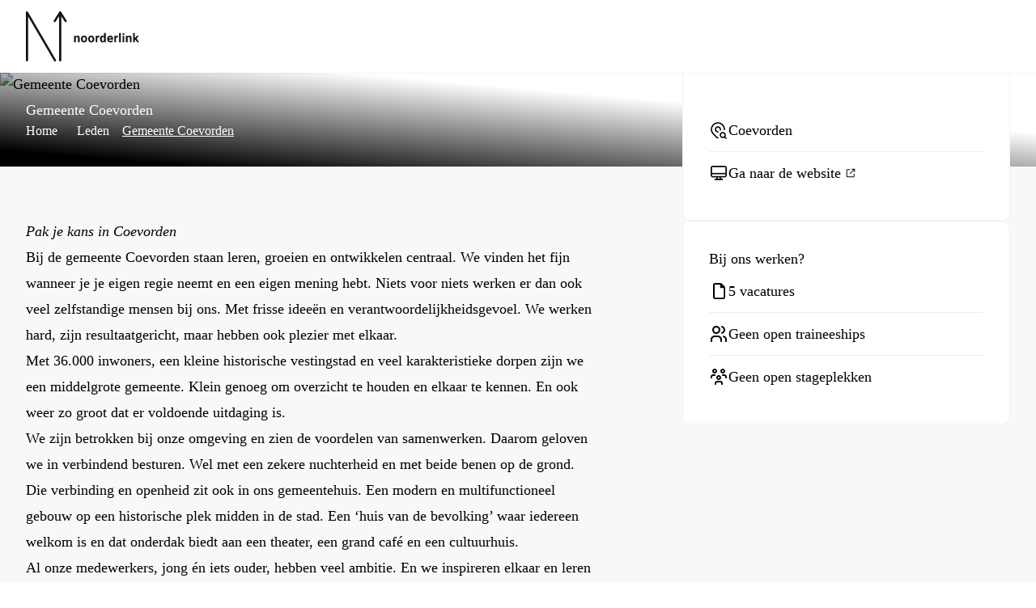

--- FILE ---
content_type: text/css; charset=UTF-8
request_url: https://noorderlink.nl/_nuxt/MarqueeSlider.gcujFNKY.css
body_size: -387
content:
@keyframes marquee-a2383ff9{0%{transform:translate(0)}to{transform:translate(-100%)}}.animate-marquee[data-v-a2383ff9]{animation-iteration-count:infinite;animation-name:marquee-a2383ff9;animation-timing-function:linear}


--- FILE ---
content_type: application/javascript; charset=UTF-8
request_url: https://noorderlink.nl/_nuxt/BgLimGpY.js
body_size: 63
content:
import{bh as n,aK as a,aL as d,aM as o,bp as r,dj as h}from"./C3hyI_Yc.js";(function(){try{var t=typeof window<"u"?window:typeof global<"u"?global:typeof globalThis<"u"?globalThis:typeof self<"u"?self:{};t.SENTRY_RELEASE={id:"194343ce395a76ca2572d5de5b2afee1315035e3"};var e=new t.Error().stack;e&&(t._sentryDebugIds=t._sentryDebugIds||{},t._sentryDebugIds[e]="479982d7-4c08-4e1d-84f1-1be77c11fab2",t._sentryDebugIdIdentifier="sentry-dbid-479982d7-4c08-4e1d-84f1-1be77c11fab2")}catch{}})();const l={name:"TransitionExpand",methods:{enter(t){const e=getComputedStyle(t).width;t.style.width=e,t.style.position="absolute",t.style.visibility="hidden",t.style.height="auto";const i=getComputedStyle(t).height;t.style.width=null,t.style.position=null,t.style.visibility=null,t.style.height=0,getComputedStyle(t).height,requestAnimationFrame(()=>{t.style.height=i})},afterEnter(t){t.style.height="auto"},leave(t){const e=getComputedStyle(t).height;t.style.height=e,getComputedStyle(t).height,requestAnimationFrame(()=>{t.style.height=0})}}};function u(t,e,i,f,y,s){return d(),a(h,{name:"expand",onEnter:s.enter,onAfterEnter:s.afterEnter,onLeave:s.leave},{default:o(()=>[r(t.$slots,"default",{},void 0,!0)]),_:3},8,["onEnter","onAfterEnter","onLeave"])}const g=n(l,[["render",u],["__scopeId","data-v-50936d08"]]);export{g as _};


--- FILE ---
content_type: application/javascript; charset=UTF-8
request_url: https://noorderlink.nl/_nuxt/Db6-ClrZ.js
body_size: 375
content:
(function(){try{var C=typeof window<"u"?window:typeof global<"u"?global:typeof globalThis<"u"?globalThis:typeof self<"u"?self:{};C.SENTRY_RELEASE={id:"194343ce395a76ca2572d5de5b2afee1315035e3"};var e=new C.Error().stack;e&&(C._sentryDebugIds=C._sentryDebugIds||{},C._sentryDebugIds[e]="b8976093-fd5f-4a1e-b47c-5cf31cd6b882",C._sentryDebugIdIdentifier="sentry-dbid-b8976093-fd5f-4a1e-b47c-5cf31cd6b882")}catch{}})();const d=`<svg viewBox="0 0 640 640" fill="none" xmlns="http://www.w3.org/2000/svg">
<path d="M320.3 204.999C256.8 204.799 205.2 256.199 205 319.699C204.8 383.199 256.2 434.799 319.7 434.999C383.2 435.199 434.8 383.799 435 320.299C435.2 256.799 383.8 205.199 320.3 204.999ZM319.7 245.399C360.9 245.199 394.4 278.499 394.6 319.699C394.8 360.899 361.5 394.399 320.3 394.599C279.1 394.799 245.6 361.499 245.4 320.299C245.2 279.099 278.5 245.599 319.7 245.399ZM413.1 200.299C413.1 185.499 425.1 173.499 439.9 173.499C454.7 173.499 466.7 185.499 466.7 200.299C466.7 215.099 454.7 227.099 439.9 227.099C425.1 227.099 413.1 215.099 413.1 200.299ZM542.8 227.499C541.1 191.599 532.9 159.799 506.6 133.599C480.4 107.399 448.6 99.1992 412.7 97.3992C375.7 95.2992 264.8 95.2992 227.8 97.3992C192 99.0992 160.2 107.299 133.9 133.499C107.6 159.699 99.5 191.499 97.7 227.399C95.6 264.399 95.6 375.299 97.7 412.299C99.4 448.199 107.6 479.999 133.9 506.199C160.2 532.399 191.9 540.599 227.8 542.399C264.8 544.499 375.7 544.499 412.7 542.399C448.6 540.699 480.4 532.499 506.6 506.199C532.8 479.999 541 448.199 542.8 412.299C544.9 375.299 544.9 264.499 542.8 227.499ZM495 451.999C487.2 471.599 472.1 486.699 452.4 494.599C422.9 506.299 352.9 503.599 320.3 503.599C287.7 503.599 217.6 506.199 188.2 494.599C168.6 486.799 153.5 471.699 145.6 451.999C133.9 422.499 136.6 352.499 136.6 319.899C136.6 287.299 134 217.199 145.6 187.799C153.4 168.199 168.5 153.099 188.2 145.199C217.7 133.499 287.7 136.199 320.3 136.199C352.9 136.199 423 133.599 452.4 145.199C472 152.999 487.1 168.099 495 187.799C506.7 217.299 504 287.299 504 319.899C504 352.499 506.7 422.599 495 451.999Z" fill="currentColor"/>
</svg>
`;export{d as default};


--- FILE ---
content_type: application/javascript; charset=UTF-8
request_url: https://noorderlink.nl/_nuxt/o9aTAhqK.js
body_size: 864
content:
import{aJ as S,a$ as j,b0 as E,bx as y,aK as f,aL as a,aM as n,aS as d,aX as U,bP as z,c3 as D,aN as u,aO as p,aR as c,bn as k,bo as x,aW as I,bQ as M,aP as T,b5 as V,aZ as L,bj as A}from"./C3hyI_Yc.js";import{_ as H}from"./75hFBWqE.js";(function(){try{var l=typeof window<"u"?window:typeof global<"u"?global:typeof globalThis<"u"?globalThis:typeof self<"u"?self:{};l.SENTRY_RELEASE={id:"194343ce395a76ca2572d5de5b2afee1315035e3"};var s=new l.Error().stack;s&&(l._sentryDebugIds=l._sentryDebugIds||{},l._sentryDebugIds[s]="14e8f68b-a5f6-4953-94c9-39f74d15d0d0",l._sentryDebugIdIdentifier="sentry-dbid-14e8f68b-a5f6-4953-94c9-39f74d15d0d0")}catch{}})();const O=["src","alt"],P=["src","alt"],q={class:"flex flex-col md:flex-row justify-center items-center gap-3"},K=S({__name:"OrganisationsSlider",props:{hideCta:{type:Boolean},type:{},eyebrow:{},title:{},backgroundColor:{}},async setup(l){let s,g;const{status:C,data:v}=([s,g]=j(()=>E("logo-slider-organisations",()=>$fetch("/api/backend/organisations/1.0/organisations",{params:{limit:30,is_member:!0}}))),s=await s,g(),s),_=y(()=>{var e,r,m,i;return(i=(m=(r=(e=v.value)==null?void 0:e.items)==null?void 0:r.filter(t=>!!t.logo))==null?void 0:m.filter(t=>t.membership_type&&["medium","large"].includes(t.membership_type)))==null?void 0:i.map(t=>({name:t.title,logo:t.logo,slug:t.slug})).sort(()=>Math.random()-.5)}),N=y(()=>{var e;return(e=_.value)==null?void 0:e.slice(0,Math.ceil(_.value.length/2))}),$=y(()=>{var e;return(e=_.value)==null?void 0:e.slice(Math.ceil(_.value.length/2))});return(e,r)=>{const m=z,i=U,t=I,w=H,B=D,h=V,R=A;return a(),f(R,{background:e.backgroundColor,class:"flex flex-col gap-6 md:gap-10"},{default:n(()=>[d(i,null,{default:n(()=>[d(m,{eyebrow:e.eyebrow,title:e.title,centered:!0},null,8,["eyebrow","title"])]),_:1}),d(B,null,{default:n(()=>[c(C)==="success"?(a(),u(k,{key:0},[d(w,{id:"organisation-slider-1",speed:6e4,space:40,"auto-width":!0,reverse:!0},{default:n(()=>[(a(!0),u(k,null,x(c(N),(o,b)=>(a(),f(t,{key:`slider-1-${b}`,to:`/leden/${o.slug}`,title:o.name,class:"px-5 py-2 rounded-[5px] border bg-white border-noorderlink-line"},{default:n(()=>[o.logo?(a(),u("img",{key:0,src:("formatMediaURL"in e?e.formatMediaURL:c(M))(o.logo),alt:o.name,class:"object-contain min-w-24 md:min-w-[190px]",loading:"lazy"},null,8,O)):p("",!0)]),_:2},1032,["to","title"]))),128))]),_:1}),d(w,{id:"organisation-slider-2",speed:6e4,space:28,"auto-width":!0},{default:n(()=>[(a(!0),u(k,null,x(c($),(o,b)=>(a(),f(t,{key:`slider-2-${b}`,to:`/leden/${o.slug}`,title:o.name,class:"px-5 py-2 rounded-[5px] border bg-white border-noorderlink-line"},{default:n(()=>[o.logo?(a(),u("img",{key:0,src:("formatMediaURL"in e?e.formatMediaURL:c(M))(o.logo),alt:o.name,class:"object-contain min-w-24 md:min-w-[190px]",loading:"lazy"},null,8,P)):p("",!0)]),_:2},1032,["to","title"]))),128))]),_:1})],64)):p("",!0)]),_:1}),d(i,null,{default:n(()=>[T("div",q,[e.hideCta?p("",!0):(a(),f(h,{key:0,to:"/lidmaatschap",title:"Nog geen lid?",size:"xl"},{default:n(()=>[...r[0]||(r[0]=[L(" Nog geen lid? ",-1)])]),_:1})),d(h,{to:"/leden",title:"Bekijk alle leden",color:"white",size:"xl"},{default:n(()=>[...r[1]||(r[1]=[L(" Bekijk alle leden ",-1)])]),_:1})])]),_:1})]),_:1},8,["background"])}}});export{K as _};


--- FILE ---
content_type: application/javascript; charset=UTF-8
request_url: https://noorderlink.nl/_nuxt/7SvHDSt1.js
body_size: 53
content:
(function(){try{var e=typeof window<"u"?window:typeof global<"u"?global:typeof globalThis<"u"?globalThis:typeof self<"u"?self:{};e.SENTRY_RELEASE={id:"194343ce395a76ca2572d5de5b2afee1315035e3"};var d=new e.Error().stack;d&&(e._sentryDebugIds=e._sentryDebugIds||{},e._sentryDebugIds[d]="366b71b0-f5e8-499e-9cb4-cdbd78628fab",e._sentryDebugIdIdentifier="sentry-dbid-366b71b0-f5e8-499e-9cb4-cdbd78628fab")}catch{}})();const t=`<svg width="24" height="24" viewBox="0 0 24 24" fill="none" xmlns="http://www.w3.org/2000/svg">
<path d="M17.5 20.125C17.8438 20.125 18.125 19.8438 18.125 19.5V8.25H15C14.3086 8.25 13.75 7.69141 13.75 7V3.875H7.5C7.15625 3.875 6.875 4.15625 6.875 4.5V19.5C6.875 19.8438 7.15625 20.125 7.5 20.125H17.5ZM5 4.5C5 3.12109 6.12109 2 7.5 2H13.9648C14.6289 2 15.2656 2.26172 15.7344 2.73047L19.2695 6.26562C19.7383 6.73438 20 7.37109 20 8.03516V19.5C20 20.8789 18.8789 22 17.5 22H7.5C6.12109 22 5 20.8789 5 19.5V4.5Z" fill="black"/>
</svg>
`;export{t as default};


--- FILE ---
content_type: application/javascript; charset=UTF-8
request_url: https://noorderlink.nl/_nuxt/dXfRHtc1.js
body_size: 1990
content:
import{aJ as F,b8 as x,ba as C,bb as O,bc as g,bd as N,aK as P,aL as A,aM as m,aP as E,aS as i,be as L,bf as q,aR as s,bg as G,bN as J,b3 as W,bx as d,cr as V,aI as K,b7 as w}from"./C3hyI_Yc.js";import{_ as Q}from"./DAS7Al6A.js";(function(){try{var e=typeof window<"u"?window:typeof global<"u"?global:typeof globalThis<"u"?globalThis:typeof self<"u"?self:{};e.SENTRY_RELEASE={id:"194343ce395a76ca2572d5de5b2afee1315035e3"};var p=new e.Error().stack;p&&(e._sentryDebugIds=e._sentryDebugIds||{},e._sentryDebugIds[p]="f3fbb3a7-a374-4abb-a318-9b157fb15dfd",e._sentryDebugIdIdentifier="sentry-dbid-f3fbb3a7-a374-4abb-a318-9b157fb15dfd")}catch{}})();const Y={class:"grid md:grid-cols-2 gap-4"},X={class:"grid md:grid-cols-2 gap-4"},Z=F({__name:"ApplyToVacancy",props:{vacancy:{},callback:{type:Function},subject:{},to:{}},setup(e){const p=e,b=x(null),$=C({first_name:g().min(2,"Moet minimaal 2 karakters bevatten"),last_name:g().min(2,"Moet minimaal 2 karakters bevatten"),postal_code:g().min(6,"Moet minimaal 6 karakters bevatten"),street_number:g().min(1,"Moet minimaal 1 karakter bevatten"),phone:g().min(8,"Moet minimaal 8 karakters bevatten"),email:g().email("Moet een geldig e-mailadres zijn"),motivation:g().optional(),comments:g().optional(),terms_and_conditions:O({required_error:"Om door te gaan moet je akkoord gaan met de algemene voorwaarden."})}),a=N({first_name:void 0,last_name:void 0,postal_code:void 0,street_number:void 0,phone:void 0,email:void 0,cv:void 0,motivation:void 0,comments:void 0,terms_and_conditions:void 0}),v=async f=>{var o,u;try{const n=new FormData;n.append("to",p.to),n.append("subject",p.subject),n.append("mail_template","job-application-received"),n.append("payload",JSON.stringify({...a,url:window.location.href})),a.cv&&n.append("files",a.cv),await $fetch("/api/core/digest",{method:"POST",body:n}),(o=b.value)==null||o.setSuccess(),p.callback&&p.callback()}catch{(u=b.value)==null||u.setError("Er is een fout opgetreden, probeer het later opnieuw")}},j=f=>{const o=f==null?void 0:f[0];o&&(a.cv=o)};return(f,o)=>{const u=q,n=L,k=G,h=Q;return A(),P(h,{ref_key:"formBase",ref:b,title:`Solliciteren bij ${f.vacancy.organisation.title}`,"button-text":"Sollicitatie versturen","success-title":"Sollicitatie verstuurd","success-description":"We wensen je veel succes met je sollicitatie!",schema:s($),state:s(a),onSubmit:v},{fields:m(()=>[E("div",Y,[i(n,{label:"Voornaam",name:"first_name",size:"lg"},{default:m(()=>[i(u,{modelValue:s(a).first_name,"onUpdate:modelValue":o[0]||(o[0]=l=>s(a).first_name=l)},null,8,["modelValue"])]),_:1}),i(n,{label:"Achternaam",name:"last_name",size:"lg"},{default:m(()=>[i(u,{modelValue:s(a).last_name,"onUpdate:modelValue":o[1]||(o[1]=l=>s(a).last_name=l)},null,8,["modelValue"])]),_:1})]),E("div",X,[i(n,{label:"Postcode",name:"postal_code",size:"lg"},{default:m(()=>[i(u,{modelValue:s(a).postal_code,"onUpdate:modelValue":o[2]||(o[2]=l=>s(a).postal_code=l)},null,8,["modelValue"])]),_:1}),i(n,{label:"Huisnummer",name:"street_number",size:"lg"},{default:m(()=>[i(u,{modelValue:s(a).street_number,"onUpdate:modelValue":o[3]||(o[3]=l=>s(a).street_number=l)},null,8,["modelValue"])]),_:1})]),i(n,{label:"Telefoonnummer",name:"phone",size:"lg"},{default:m(()=>[i(u,{modelValue:s(a).phone,"onUpdate:modelValue":o[4]||(o[4]=l=>s(a).phone=l)},null,8,["modelValue"])]),_:1}),i(n,{label:"E-mailadres",name:"email",size:"lg"},{default:m(()=>[i(u,{modelValue:s(a).email,"onUpdate:modelValue":o[5]||(o[5]=l=>s(a).email=l)},null,8,["modelValue"])]),_:1}),i(n,{label:"CV",name:"cv",size:"lg"},{default:m(()=>[i(u,{type:"file",onChange:j})]),_:1}),i(n,{label:"Motivatie",name:"motivation",size:"lg"},{default:m(()=>[i(k,{modelValue:s(a).motivation,"onUpdate:modelValue":o[6]||(o[6]=l=>s(a).motivation=l),autoresize:""},null,8,["modelValue"])]),_:1}),i(n,{label:"Bericht",name:"comments",size:"lg"},{default:m(()=>[i(k,{modelValue:s(a).comments,"onUpdate:modelValue":o[7]||(o[7]=l=>s(a).comments=l)},null,8,["modelValue"])]),_:1})]),_:1},8,["title","schema","state"])}}}),te=e=>{const{isFavoriteSaved:p,toggleFavorite:b}=J(),$=W(),a=K(),v=d(()=>new Date(e.expire_at)<new Date),j=d(()=>{const t=new Date(e.go_live_at);return(new Date().getTime()-t.getTime())/(1e3*60*60)<24}),f=d(()=>p(String(e.id),"vacancy")),o=()=>{b(String(e.id),"vacancy",e.title)},u=()=>{$.open(Z,{to:e.apply,subject:`Sollicitatie ${e.title}`,vacancy:e,callback:()=>{w("submit-application-form",{vacancy:e.title,slug:e.slug,organisation:e.organisation.title})}}),w("open-modal",{modal:"apply-form"})},n=()=>{var t;if((t=e.apply)!=null&&t.length){if(e.apply.includes("@")){u(),w("open-apply-form",{vacancy:e.title,slug:e.slug,organisation:e.organisation.title});return}e.apply.includes("http")&&(w("open-external-apply-link",{vacancy:e.title,slug:e.slug,organisation:e.organisation.title}),window.open(e.apply,"_blank"))}},k=d(()=>{var c;const t=e.organisation.show_questions_panel===!0,r=(c=e.recruiters)==null?void 0:c.some(S=>!!S.email2),_=!!e.organisation.email;return t&&(r||_)}),h=d(()=>{var t;return((t=e.organisation)==null?void 0:t.title)||"Organisatie"}),l=d(()=>{var t;return e.locality||((t=e.organisation)==null?void 0:t.city)||"Groningen en omgeving"}),T=d(()=>`${e.title} bij ${h.value}`),z=d(()=>`Ben jij klaar voor een nieuwe uitdaging? Bekijk de vacature voor ${T.value} in ${l.value} en kom meer te weten over deze spannende kans. Solliciteer direct!`),I=d(()=>e.header_image?`${a.public.apiBase}${e.header_image}`:null),M=t=>[{label:"Home",to:"/"},{label:"Vacatures",to:"/vacatures"},{label:e.title,to:`/vacature/${t}`}],B=d(()=>v.value?"noindex, follow":"index, follow"),y=(t,r)=>!t&&!r?"":t===r||!r?`${t} uur`:t?`${t} - ${r} uur`:`${r} uur`,D=(t,r)=>!t&&!r?"":t===r||!r?`vanaf ${V(t,0,!0)}`:t?`${V(t,0,!0)} - ${V(r,0,!0)}`:`tot ${V(r,0,!0)}`,R=d(()=>y(e.min_hours,e.max_hours)),U=d(()=>{var t,r,_,c;return(t=e.salary)!=null&&t.other?"In overleg":(r=e.salary)!=null&&r.hourly_rate?`${V(e.salary.hourly_rate,0,!0)} per uur`:D((_=e.salary)==null?void 0:_.base_salary,(c=e.salary)==null?void 0:c.max_salary)});return{isVacancyExpired:v,isPostedInLast24Hours:j,isVacancySaved:f,handleToggleFavorite:o,openApplyToVacancyModal:u,handleApplyClick:n,hasOrganisationEmailOrRecruiters:k,organisationName:h,city:l,title:T,description:z,ogImage:I,getBreadcrumbs:M,getRobotsMetaValue:B,formatHourRange:y,formatSalaryRange:D,hourRange:R,salaryRange:U}};export{te as u};


--- FILE ---
content_type: application/javascript; charset=UTF-8
request_url: https://noorderlink.nl/_nuxt/1_g2FTHj.js
body_size: 1461
content:
const __vite__mapDeps=(i,m=__vite__mapDeps,d=(m.f||(m.f=["./C3hyI_Yc.js","./entry.CONtHKnt.css"])))=>i.map(i=>d[i]);
import{aJ as N,b3 as S,ba as j,bb as A,bc as V,bd as C,b8 as w,aK as y,aL as k,aM as i,aS as s,aO as h,aR as a,bD as $,bR as B,aP as u,be as M,bf as O,bT as L,aZ as E,aW as R,b5 as P,aU as F,b7 as J,bE as q}from"./C3hyI_Yc.js";import{_ as G}from"./HOPeYBTV.js";import{_ as K}from"./Bk3aMFVg.js";(function(){try{var n=typeof window<"u"?window:typeof global<"u"?global:typeof globalThis<"u"?globalThis:typeof self<"u"?self:{};n.SENTRY_RELEASE={id:"194343ce395a76ca2572d5de5b2afee1315035e3"};var t=new n.Error().stack;t&&(n._sentryDebugIds=n._sentryDebugIds||{},n._sentryDebugIds[t]="768bf81c-cdeb-4265-b2d8-7c317ba9ce63",n._sentryDebugIdIdentifier="sentry-dbid-768bf81c-cdeb-4265-b2d8-7c317ba9ce63")}catch{}})();const W=$(()=>q(()=>import("./C3hyI_Yc.js").then(n=>n.dA),__vite__mapDeps([0,1]),import.meta.url).then(n=>n.default||n)),Y={class:"flex items-start justify-between"},Z={class:"text-2xl font-medium"},H={class:"grid md:grid-cols-2 gap-4"},ae=N({__name:"Alert",props:{title:{},callback:{type:Function},filters:{}},setup(n){const t=n,U=S(),D=j({first_name:V().min(2,"Moet minimaal 2 karakters bevatten"),last_name:V().min(2,"Moet minimaal 2 karakters bevatten"),email:V().email("Moet een geldig e-mailadres zijn"),terms_and_conditions:A({required_error:"Om door te gaan moet je akkoord gaan met de algemene voorwaarden."})}),o=C({first_name:void 0,last_name:void 0,email:void 0,terms_and_conditions:void 0}),x=w(!1),c=w(null),f=w(!1),I=async T=>{var e,m,_,d,r,p,b,g,v;try{c.value=null,f.value=!0,await $fetch(`/api/backend/subscriptions/1.0/update/${o.email}`,{method:"POST",body:{firstname:o.first_name,lastname:o.last_name,email:o.email,organisation_slug:((e=t.filters)==null?void 0:e.organisation_slug)||[],workfield_id:((m=t.filters)==null?void 0:m.workfield_id)||[],employment_id:((_=t.filters)==null?void 0:_.employment_id)||[],education_id:((d=t.filters)==null?void 0:d.education_id)||[],function_id:((r=t.filters)==null?void 0:r.function_id)||[],salary_min:((p=t.filters)==null?void 0:p.salary_min)||0,salary_max:((b=t.filters)==null?void 0:b.salary_max)||0,min_hours:((g=t.filters)==null?void 0:g.min_hours)||0,max_hours:((v=t.filters)==null?void 0:v.max_hours)||0}}),x.value=!0,f.value=!1,J("vacancies-alert",{filters:JSON.stringify(t.filters)}),t.callback&&t.callback()}catch{f.value=!1,c.value="Er is een fout opgetreden, probeer het later opnieuw"}};return(T,e)=>{const m=P,_=W,d=O,r=M,p=R,b=L,g=B,v=G,z=K;return k(),y(z,null,{default:i(()=>[s(v,{ui:{ring:""}},{header:i(()=>[u("div",Y,[u("hgroup",null,[u("h4",Z,F(T.title||"Vacature alert"),1),e[5]||(e[5]=u("p",null,"De vacature alert is op basis van de geselecteerde filters in het vacature-overzicht.",-1))]),s(m,{color:"gray",variant:"ghost",icon:"i-heroicons-x-mark-20-solid",class:"-my-1",onClick:e[0]||(e[0]=l=>a(U).close())})])]),default:i(()=>[a(c)?(k(),y(_,{key:0,id:"vacancy-alert-error",title:"Er is iets mis gegaan",description:a(c),color:"red",icon:"i-heroicons-exclamation-triangle",timeout:0},null,8,["description"])):h("",!0),a(x)?(k(),y(_,{key:1,id:"vacancy-alert-success",title:"Bevestig je e-mailadres",description:"Bevestig je aanmelding voor de gratis vacature alert service door op de link in de e-mail te klikken.",color:"primary",icon:"i-heroicons-check-badge",timeout:0})):h("",!0),a(x)?h("",!0):(k(),y(g,{key:2,state:a(o),schema:a(D),class:"space-y-4",onSubmit:I},{default:i(()=>[u("div",H,[s(r,{label:"Voornaam",name:"first_name",size:"lg"},{default:i(()=>[s(d,{modelValue:a(o).first_name,"onUpdate:modelValue":e[1]||(e[1]=l=>a(o).first_name=l)},null,8,["modelValue"])]),_:1}),s(r,{label:"Achternaam",name:"last_name",size:"lg"},{default:i(()=>[s(d,{modelValue:a(o).last_name,"onUpdate:modelValue":e[2]||(e[2]=l=>a(o).last_name=l)},null,8,["modelValue"])]),_:1})]),s(r,{label:"E-mailadres",name:"email",size:"lg"},{default:i(()=>[s(d,{modelValue:a(o).email,"onUpdate:modelValue":e[3]||(e[3]=l=>a(o).email=l)},null,8,["modelValue"])]),_:1}),s(r,{name:"terms_and_conditions",size:"lg"},{default:i(()=>[s(b,{modelValue:a(o).terms_and_conditions,"onUpdate:modelValue":e[4]||(e[4]=l=>a(o).terms_and_conditions=l)},{label:i(()=>[e[7]||(e[7]=E(" Ik ga akkoord met de ",-1)),s(p,{to:"/algemene-voorwaarden",title:"Algemene voorwaarden",class:"underline",target:"_blank"},{default:i(()=>[...e[6]||(e[6]=[E(" algemene voorwaarden ",-1)])]),_:1})]),_:1},8,["modelValue"])]),_:1}),s(m,{type:"submit",class:"w-full justify-center",size:"xl",loading:a(f)},{default:i(()=>[...e[8]||(e[8]=[E(" Ontvang notificaties ",-1)])]),_:1},8,["loading"])]),_:1},8,["state","schema"]))]),_:1})]),_:1})}}});export{ae as _};


--- FILE ---
content_type: application/javascript; charset=UTF-8
request_url: https://noorderlink.nl/_nuxt/DleGqbWz.js
body_size: 135
content:
(function(){try{var e=typeof window<"u"?window:typeof global<"u"?global:typeof globalThis<"u"?globalThis:typeof self<"u"?self:{};e.SENTRY_RELEASE={id:"194343ce395a76ca2572d5de5b2afee1315035e3"};var a=new e.Error().stack;a&&(e._sentryDebugIds=e._sentryDebugIds||{},e._sentryDebugIds[a]="07f7023c-aa1c-4b19-95fc-749434c54f49",e._sentryDebugIdIdentifier="sentry-dbid-07f7023c-aa1c-4b19-95fc-749434c54f49")}catch{}})();const o={organisations:{icon:"i-heroicons-building-office",route:"/leden",label:"Organisaties",urlPrefix:"/leden",noItemsMessage:"Geen zoekresultaten voor organisaties",ctaText:"Bekijk alle organisaties",ctaLink:"/leden"},vacancies:{icon:"i-heroicons-briefcase",route:"/vacature",label:"Vacatures",urlPrefix:"/vacature",noItemsMessage:"Geen zoekresultaten voor vacatures",ctaText:"Bekijk alle vacatures",ctaLink:"/vacatures"},blogs:{icon:"i-heroicons-newspaper",route:"/blog",label:"Blogs",urlPrefix:"/blog",noItemsMessage:"Geen zoekresultaten voor blogs",ctaText:"Bekijk alle blogs",ctaLink:"/blogs"},networks:{icon:"i-heroicons-share",route:"/netwerken",label:"Netwerken",urlPrefix:"/netwerken",noItemsMessage:"Geen zoekresultaten voor netwerken",ctaText:"Bekijk alle netwerken",ctaLink:"/netwerken"},activities:{icon:"i-heroicons-calendar-days",route:"/leeraanbod",label:"Activiteiten",urlPrefix:"/leeraanbod",noItemsMessage:"Geen zoekresultaten voor leeraanbod",ctaText:"Bekijk alle leeraanbod",ctaLink:"/leeraanbod"},other:{icon:"i-heroicons-document-text",route:"",label:"Overige",urlPrefix:"/",noItemsMessage:"Geen zoekresultaten",ctaText:"",ctaLink:""}},t={organisatie:"organisations",organisation:"organisations",participant:"organisations",vacature:"vacancies",vacature_page:"vacancies",vacancy:"vacancies",blog:"blogs",blogs:"blogs",blogpage:"blogs",blog_page:"blogs",netwerk:"networks",network:"networks",networkpage:"networks",network_page:"networks",activiteit:"activities",activity:"activities",activity_page:"activities",activitypage:"activities",leeraanbod:"activities",content:"other",contentpage:"other",content_page:"other",pagina:"other"},i=e=>t[e.toLowerCase()]||"other";export{o as c,i as m};


--- FILE ---
content_type: application/javascript; charset=UTF-8
request_url: https://noorderlink.nl/_nuxt/J1_0zpTT.js
body_size: 1179
content:
const __vite__mapDeps=(i,m=__vite__mapDeps,d=(m.f||(m.f=["./DJcKgidO.js","./C3hyI_Yc.js","./entry.CONtHKnt.css"])))=>i.map(i=>d[i]);
import{aJ as N,cp as U,aK as t,aO as s,aL as i,bD as M,aR as n,aM as c,aP as e,aS as m,aU as r,c3 as S,b5 as j,ch as P,aZ as u,aT as A,bQ as F,aV as O,bE as $}from"./C3hyI_Yc.js";import{_ as x}from"./Dn6K0VUU.js";import{u as q}from"./dXfRHtc1.js";(function(){try{var o=typeof window<"u"?window:typeof global<"u"?global:typeof globalThis<"u"?globalThis:typeof self<"u"?self:{};o.SENTRY_RELEASE={id:"194343ce395a76ca2572d5de5b2afee1315035e3"};var l=new o.Error().stack;l&&(o._sentryDebugIds=o._sentryDebugIds||{},o._sentryDebugIds[l]="98e8ce4b-0ee1-47b1-a427-426bc38e207a",o._sentryDebugIdIdentifier="sentry-dbid-98e8ce4b-0ee1-47b1-a427-426bc38e207a")}catch{}})();const H=M(()=>$(()=>import("./DJcKgidO.js"),__vite__mapDeps([0,1,2]),import.meta.url).then(o=>o.default||o)),J={class:"flex flex-col justify-between h-full gap-5"},K={class:"flex flex-col gap-5"},Q={class:"flex items-start justify-between gap-3"},Y={class:"flex flex-wrap gap-2.5"},Z={class:"flex items-center gap-3"},G={class:"flex-shrink-0"},W={class:"flex flex-col gap-1"},X={class:"text-base font-medium leading-5"},aa={class:"flex items-center gap-2 group-hover:underline"},ta=N({__name:"Vacancy",props:{vacancy:{},hideImage:{type:Boolean}},emits:["favorite-updated"],setup(o,{emit:l}){const g=o,w=l,{isVacancySaved:f,isPostedInLast24Hours:I,handleToggleFavorite:V,hourRange:_,salaryRange:L}=q(g.vacancy),R=()=>{V(),w("favorite-updated")},T=U();return(a,d)=>{const z=j,B=S,y=x,E=A,C=O,D=H;return a.vacancy&&a.vacancy.id?(i(),t(D,{key:0,to:`/vacature/${a.vacancy.slug}`,title:a.vacancy.title,image:a.vacancy.header_image?n(T)(a.vacancy.header_image,{width:800,height:300},{provider:"backend"}):null,"hide-image":!a.vacancy.header_image||a.hideImage},{default:c(()=>{var p,v,h,b,k;return[e("div",J,[e("div",K,[e("div",Q,[e("h5",null,r((p=a.vacancy)==null?void 0:p.title),1),m(B,null,{default:c(()=>[m(z,{color:n(f)?"primary":"gray",variant:"soft",size:"sm",square:"",icon:n(f)?"i-heroicons-heart-solid":"i-heroicons-heart",title:"Vacature opslaan",onClick:P(R,["prevent","stop"])},null,8,["color","icon"])]),_:1})]),e("div",Y,[n(I)?(i(),t(y,{key:0,color:"primary",size:"sm"},{default:c(()=>[...d[0]||(d[0]=[u("Nieuw",-1)])]),_:1})):s("",!0),n(_)?(i(),t(y,{key:1,color:"gray",size:"sm",variant:"soft",icon:"i-heroicons-clock"},{default:c(()=>[u(r(n(_)),1)]),_:1})):s("",!0),(v=a.vacancy.salary)!=null&&v.base_salary||(h=a.vacancy.salary)!=null&&h.max_salary||(b=a.vacancy.salary)!=null&&b.other?(i(),t(y,{key:2,color:"gray",size:"sm",variant:"soft",icon:"i-heroicons-currency-euro"},{default:c(()=>[u(r(n(L)),1)]),_:1})):s("",!0)]),e("div",Z,[e("div",G,[(k=a.vacancy.organisation)!=null&&k.logo?(i(),t(E,{key:0,src:("formatMediaURL"in a?a.formatMediaURL:n(F))(a.vacancy.organisation.logo),alt:a.vacancy.organisation.title,class:"h-16 w-16 object-contain bg-gray-50 rounded-lg p-1",loading:"lazy",provider:"backend"},null,8,["src","alt"])):s("",!0)]),e("div",W,[e("span",X,r(a.vacancy.organisation.title),1),e("div",null,[a.vacancy.locality||a.vacancy.organisation.city?(i(),t(y,{key:0,color:"gray",size:"sm",variant:"soft",icon:"i-heroicons-map-pin",ui:{base:"!p-0 !bg-white"}},{default:c(()=>[u(r(a.vacancy.locality||a.vacancy.organisation.city),1)]),_:1})):s("",!0)])])])]),e("div",aa,[d[1]||(d[1]=e("span",{class:"text-lg font-medium"},"Bekijk vacature",-1)),m(C,{name:"arrow-right"})])])]}),_:1},8,["to","title","image","hide-image"])):s("",!0)}}});export{ta as _};


--- FILE ---
content_type: application/javascript; charset=UTF-8
request_url: https://noorderlink.nl/_nuxt/DpcQ8lMW.js
body_size: 745
content:
(function(){try{var C=typeof window<"u"?window:typeof global<"u"?global:typeof globalThis<"u"?globalThis:typeof self<"u"?self:{};C.SENTRY_RELEASE={id:"194343ce395a76ca2572d5de5b2afee1315035e3"};var e=new C.Error().stack;e&&(C._sentryDebugIds=C._sentryDebugIds||{},C._sentryDebugIds[e]="4addfe83-4639-4e26-9c90-601cb0fa5e56",C._sentryDebugIdIdentifier="sentry-dbid-4addfe83-4639-4e26-9c90-601cb0fa5e56")}catch{}})();const n=`<svg width="24" height="24" viewBox="0 0 24 24" fill="none" xmlns="http://www.w3.org/2000/svg">
<path fill-rule="evenodd" clip-rule="evenodd" d="M4.87868 2.87868C5.44129 2.31607 6.20435 2 7 2C7.79565 2 8.55871 2.31607 9.12132 2.87868C9.68393 3.44129 10 4.20435 10 5C10 5.79565 9.68393 6.55871 9.12132 7.12132C8.55871 7.68393 7.79565 8 7 8C6.20435 8 5.44129 7.68393 4.87868 7.12132C4.31607 6.55871 4 5.79565 4 5C4 4.20435 4.31607 3.44129 4.87868 2.87868ZM7 4C6.73478 4 6.48043 4.10536 6.29289 4.29289C6.10536 4.48043 6 4.73478 6 5C6 5.26522 6.10536 5.51957 6.29289 5.70711C6.48043 5.89464 6.73478 6 7 6C7.26522 6 7.51957 5.89464 7.70711 5.70711C7.89464 5.51957 8 5.26522 8 5C8 4.73478 7.89464 4.48043 7.70711 4.29289C7.51957 4.10536 7.26522 4 7 4ZM14.8787 2.87868C15.4413 2.31607 16.2044 2 17 2C17.7956 2 18.5587 2.31607 19.1213 2.87868C19.6839 3.44129 20 4.20435 20 5C20 5.79565 19.6839 6.55871 19.1213 7.12132C18.5587 7.68393 17.7956 8 17 8C16.2044 8 15.4413 7.68393 14.8787 7.12132C14.3161 6.55871 14 5.79565 14 5C14 4.20435 14.3161 3.44129 14.8787 2.87868ZM17 4C16.7348 4 16.4804 4.10536 16.2929 4.29289C16.1054 4.48043 16 4.73478 16 5C16 5.26522 16.1054 5.51957 16.2929 5.70711C16.4804 5.89464 16.7348 6 17 6C17.2652 6 17.5196 5.89464 17.7071 5.70711C17.8946 5.51957 18 5.26522 18 5C18 4.73478 17.8946 4.48043 17.7071 4.29289C17.5196 4.10536 17.2652 4 17 4ZM5 11C4.73478 11 4.48043 11.1054 4.29289 11.2929C4.10536 11.4804 4 11.7348 4 12V13C4 13.5523 3.55228 14 3 14C2.44772 14 2 13.5523 2 13V12C2 11.2044 2.31607 10.4413 2.87868 9.87868C3.44129 9.31607 4.20435 9 5 9H7C7.55228 9 8 9.44772 8 10C8 10.5523 7.55228 11 7 11H5ZM16 10C16 9.44772 16.4477 9 17 9H19C19.7957 9 20.5587 9.31607 21.1213 9.87868C21.6839 10.4413 22 11.2043 22 12V13C22 13.5523 21.5523 14 21 14C20.4477 14 20 13.5523 20 13V12C20 11.7348 19.8946 11.4804 19.7071 11.2929C19.5196 11.1054 19.2652 11 19 11H17C16.4477 11 16 10.5523 16 10ZM9.87868 10.8787C10.4413 10.3161 11.2043 10 12 10C12.7957 10 13.5587 10.3161 14.1213 10.8787C14.6839 11.4413 15 12.2043 15 13C15 13.7957 14.6839 14.5587 14.1213 15.1213C13.5587 15.6839 12.7957 16 12 16C11.2043 16 10.4413 15.6839 9.87868 15.1213C9.31607 14.5587 9 13.7957 9 13C9 12.2043 9.31607 11.4413 9.87868 10.8787ZM12 12C11.7348 12 11.4804 12.1054 11.2929 12.2929C11.1054 12.4804 11 12.7348 11 13C11 13.2652 11.1054 13.5196 11.2929 13.7071C11.4804 13.8946 11.7348 14 12 14C12.2652 14 12.5196 13.8946 12.7071 13.7071C12.8946 13.5196 13 13.2652 13 13C13 12.7348 12.8946 12.4804 12.7071 12.2929C12.5196 12.1054 12.2652 12 12 12ZM10 19C9.73478 19 9.48043 19.1054 9.29289 19.2929C9.10536 19.4804 9 19.7348 9 20V21C9 21.5523 8.55228 22 8 22C7.44772 22 7 21.5523 7 21V20C7 19.2043 7.31607 18.4413 7.87868 17.8787C8.44129 17.3161 9.20435 17 10 17H14C14.7957 17 15.5587 17.3161 16.1213 17.8787C16.6839 18.4413 17 19.2043 17 20V21C17 21.5523 16.5523 22 16 22C15.4477 22 15 21.5523 15 21V20C15 19.7348 14.8946 19.4804 14.7071 19.2929C14.5196 19.1054 14.2652 19 14 19H10Z" fill="black"/>
</svg>
`;export{n as default};


--- FILE ---
content_type: application/javascript; charset=UTF-8
request_url: https://noorderlink.nl/_nuxt/m094n-Dr.js
body_size: 667
content:
import{aJ as y,bx as c,aK as _,aO as h,aR as m,aL as d,aM as g,aP as k,aU as w,aN as x,bo as M,aW as S,bt as T,aS as v,aV as V,bn as E,b7 as I}from"./C3hyI_Yc.js";import{_ as L}from"./Cjr2mJf3.js";(function(){try{var o=typeof window<"u"?window:typeof global<"u"?global:typeof globalThis<"u"?globalThis:typeof self<"u"?self:{};o.SENTRY_RELEASE={id:"194343ce395a76ca2572d5de5b2afee1315035e3"};var e=new o.Error().stack;e&&(o._sentryDebugIds=o._sentryDebugIds||{},o._sentryDebugIds[e]="d9b6bfe6-a860-480b-ac5a-9924e27786f2",o._sentryDebugIdIdentifier="sentry-dbid-d9b6bfe6-a860-480b-ac5a-9924e27786f2")}catch{}})();const $={class:"flex flex-wrap gap-3"},N=y({__name:"SocialMedia",props:{socialMedia:{},organisationTitle:{},organisationSlug:{}},setup(o){const e=o,u=c(()=>{var a,s,t,i,l,n,r;return[{name:"linkedin",url:(a=e.socialMedia)==null?void 0:a.linkedin_url,icon:"linkedin",label:"LinkedIn"},{name:"instagram",url:(s=e.socialMedia)==null?void 0:s.instagram_url,icon:"instagram",label:"Instagram"},{name:"tiktok",url:(t=e.socialMedia)==null?void 0:t.tiktok_url,icon:"tiktok",label:"TikTok"},{name:"facebook",url:(i=e.socialMedia)==null?void 0:i.facebook_url,icon:"facebook",label:"Facebook"},{name:"spotify",url:(l=e.socialMedia)==null?void 0:l.spotify_url,icon:"spotify",label:"Spotify"},{name:"youtube",url:(n=e.socialMedia)==null?void 0:n.youtube_url,icon:"youtube",label:"YouTube"},{name:"x_twitter",url:(r=e.socialMedia)==null?void 0:r.x_twitter_url,icon:"x-twitter",label:"X / Twitter"}]}),b=c(()=>u.value.filter(a=>!!a.url)),p=c(()=>b.value.length>0),f=a=>{I("social-media-click",{platform:a,organisation:e.organisationSlug})};return(a,s)=>{const t=V,i=S,l=L;return m(p)?(d(),_(l,{key:0,class:"gap-4"},{default:g(()=>[k("h5",null,"Volg "+w(a.organisationTitle),1),k("div",$,[(d(!0),x(E,null,M(m(b),n=>(d(),_(i,{key:n.name,to:n.url,target:"_blank",rel:"noopener noreferrer",title:`Volg ${a.organisationTitle} op ${n.label}`,"aria-label":`Volg ${a.organisationTitle} op ${n.label}`,class:"flex items-center justify-center w-12 h-12 rounded-lg bg-noorderlink-gray-200 hover:bg-noorderlink-blue hover:text-white transition-colors duration-200 text-noorderlink-blue",tabindex:"0",onClick:r=>f(n.name),onKeydown:T(r=>f(n.name),["enter"])},{default:g(()=>[v(t,{name:n.icon,class:"w-6 h-6 flex-shrink-0"},null,8,["name"])]),_:2},1032,["to","title","aria-label","onClick","onKeydown"]))),128))])]),_:1})):h("",!0)}}});export{N as default};


--- FILE ---
content_type: application/javascript; charset=UTF-8
request_url: https://noorderlink.nl/_nuxt/DwgBUXdT.js
body_size: 113
content:
(function(){try{var e=typeof window<"u"?window:typeof global<"u"?global:typeof globalThis<"u"?globalThis:typeof self<"u"?self:{};e.SENTRY_RELEASE={id:"194343ce395a76ca2572d5de5b2afee1315035e3"};var d=new e.Error().stack;d&&(e._sentryDebugIds=e._sentryDebugIds||{},e._sentryDebugIds[d]="5af125de-b327-4c81-b5a0-223d48ad64df",e._sentryDebugIdIdentifier="sentry-dbid-5af125de-b327-4c81-b5a0-223d48ad64df")}catch{}})();const t=`<svg viewBox="0 0 640 640" fill="none" xmlns="http://www.w3.org/2000/svg">
<path d="M224.201 89.0004C216.301 70.1004 195.701 60.1004 176.101 65.4004L170.601 66.9004C106.001 84.5004 50.8011 147.1 66.9011 223.3C104.001 398.3 241.701 536 416.701 573.1C493.001 589.3 555.501 534 573.101 469.4L574.601 463.9C580.001 444.2 569.901 423.6 551.101 415.8L453.801 375.3C437.301 368.4 418.201 373.2 406.801 387.1L368.201 434.3C297.901 399.4 241.301 341 208.801 269.3L253.001 233.3C266.901 222 271.601 202.9 264.801 186.3L224.201 89.0004Z" fill="currentColor"/>
</svg>
`;export{t as default};


--- FILE ---
content_type: application/javascript; charset=UTF-8
request_url: https://noorderlink.nl/_nuxt/CtxfDisF.js
body_size: -104
content:
import{_ as i}from"./Buf_IoRz.js";import"./J1_0zpTT.js";import"./C3hyI_Yc.js";import"./Dn6K0VUU.js";import"./dXfRHtc1.js";import"./DAS7Al6A.js";import"./HOPeYBTV.js";import"./Bk3aMFVg.js";import"./Dzpd3U5v.js";import"./BL2O2fs7.js";(function(){try{var e=typeof window<"u"?window:typeof global<"u"?global:typeof globalThis<"u"?globalThis:typeof self<"u"?self:{};e.SENTRY_RELEASE={id:"194343ce395a76ca2572d5de5b2afee1315035e3"};var d=new e.Error().stack;d&&(e._sentryDebugIds=e._sentryDebugIds||{},e._sentryDebugIds[d]="cda518ce-06ca-4596-95aa-2adb4b4007dd",e._sentryDebugIdIdentifier="sentry-dbid-cda518ce-06ca-4596-95aa-2adb4b4007dd")}catch{}})();export{i as default};


--- FILE ---
content_type: application/javascript; charset=UTF-8
request_url: https://noorderlink.nl/_nuxt/H_3F73hv.js
body_size: 190
content:
import{aJ as c,aK as i,aL as _,aM as o,aS as s,aX as f,aP as t,c5 as p,bj as u,ca as g}from"./C3hyI_Yc.js";(function(){try{var e=typeof window<"u"?window:typeof global<"u"?global:typeof globalThis<"u"?globalThis:typeof self<"u"?self:{};e.SENTRY_RELEASE={id:"194343ce395a76ca2572d5de5b2afee1315035e3"};var n=new e.Error().stack;n&&(e._sentryDebugIds=e._sentryDebugIds||{},e._sentryDebugIds[n]="254f85e7-563e-460d-a564-663f2ffc6a92",e._sentryDebugIdIdentifier="sentry-dbid-254f85e7-563e-460d-a564-663f2ffc6a92")}catch{}})();const b=p(g),m={class:"p-5 md:p-8 bg-noorderlink-blue rounded-[10px] flex flex-col gap-12"},x=c({__name:"NewsletterSignup",props:{type:{},eyebrow:{},title:{},backgroundColor:{}},setup(e){return(n,a)=>{const d=b,r=f,l=u;return _(),i(l,{background:n.backgroundColor},{default:o(()=>[s(r,null,{default:o(()=>[t("div",m,[a[0]||(a[0]=t("hgroup",{class:"flex flex-col gap-3"},[t("h3",{class:"text-white"},"Onze nieuwsbrieven"),t("p",{class:"text-base md:text-lg font-light leading-6 md:leading-8 text-white"}," Meld je aan en blijf op de hoogte van de nieuwste vacatures, ons actuele leeraanbod en Noorderlink-evenementen & -nieuws. ")],-1)),s(d)])]),_:1})]),_:1},8,["background"])}}});export{x as _};


--- FILE ---
content_type: application/javascript; charset=UTF-8
request_url: https://noorderlink.nl/_nuxt/Dn6K0VUU.js
body_size: 1030
content:
import{bh as C,aJ as N,aN as k,aL as l,bp as g,aK as v,aO as d,aQ as I,aU as _,br as j,bl as O,bs as p,bv as $,bw as B,cu as E,bx as t,bz as D,by as c,bm as u}from"./C3hyI_Yc.js";(function(){try{var e=typeof window<"u"?window:typeof global<"u"?global:typeof globalThis<"u"?globalThis:typeof self<"u"?self:{};e.SENTRY_RELEASE={id:"194343ce395a76ca2572d5de5b2afee1315035e3"};var a=new e.Error().stack;a&&(e._sentryDebugIds=e._sentryDebugIds||{},e._sentryDebugIds[a]="114b1462-1d6e-47b9-bab8-881a89a36f49",e._sentryDebugIdIdentifier="sentry-dbid-114b1462-1d6e-47b9-bab8-881a89a36f49")}catch{}})();const T={base:"inline-flex items-center",rounded:"rounded-md",font:"font-medium",size:{xs:"text-xs px-1.5 py-0.5",sm:"text-xs px-2 py-1",md:"text-sm px-2 py-1",lg:"text-sm px-2.5 py-1.5"},gap:{xs:"gap-0.5",sm:"gap-1",md:"gap-1",lg:"gap-1.5"},color:{white:{solid:"ring-1 ring-inset ring-gray-300 dark:ring-gray-700 text-gray-900 dark:text-white bg-white dark:bg-gray-900"},gray:{solid:"ring-1 ring-inset ring-gray-300 dark:ring-gray-700 text-gray-700 dark:text-gray-200 bg-gray-50 dark:bg-gray-800"},black:{solid:"text-white dark:text-gray-900 bg-gray-900 dark:bg-white"}},variant:{solid:"bg-{color}-500 dark:bg-{color}-400 text-white dark:text-gray-900",outline:"text-{color}-500 dark:text-{color}-400 ring-1 ring-inset ring-{color}-500 dark:ring-{color}-400",soft:"bg-{color}-50 dark:bg-{color}-400 dark:bg-opacity-10 text-{color}-500 dark:text-{color}-400",subtle:"bg-{color}-50 dark:bg-{color}-400 dark:bg-opacity-10 text-{color}-500 dark:text-{color}-400 ring-1 ring-inset ring-{color}-500 dark:ring-{color}-400 ring-opacity-25 dark:ring-opacity-25"},icon:{base:"flex-shrink-0",size:{xs:"h-4 w-4",sm:"h-4 w-4",md:"h-5 w-5",lg:"h-5 w-5"}},default:{size:"sm",variant:"solid",color:"primary"}},n=O(u.ui.strategy,u.ui.badge,T),A=N({components:{UIcon:p},inheritAttrs:!1,props:{size:{type:String,default:()=>n.default.size,validator(e){return Object.keys(n.size).includes(e)}},color:{type:String,default:()=>n.default.color,validator(e){return[...u.ui.colors,...Object.keys(n.color)].includes(e)}},variant:{type:String,default:()=>n.default.variant,validator(e){return[...Object.keys(n.variant),...Object.values(n.color).flatMap(a=>Object.keys(a))].includes(e)}},label:{type:[String,Number],default:null},icon:{type:String,default:null},leadingIcon:{type:String,default:null},trailingIcon:{type:String,default:null},trailing:{type:Boolean,default:!1},leading:{type:Boolean,default:!1},class:{type:[String,Object,Array],default:()=>""},ui:{type:Object,default:()=>({})}},setup(e){const{ui:a,attrs:o}=$("badge",B(e,"ui"),n),{size:r,rounded:b}=E({ui:a,props:e}),y=t(()=>e.icon&&e.leading||e.icon&&!e.trailing||!e.trailing||e.leadingIcon),i=t(()=>e.icon&&e.trailing||e.trailing||e.trailingIcon),h=t(()=>{var f,m;const s=((m=(f=a.value.color)==null?void 0:f[e.color])==null?void 0:m[e.variant])||a.value.variant[e.variant];return D(c(a.value.base,a.value.font,b.value,a.value.size[r.value],a.value.gap[r.value],s==null?void 0:s.replaceAll("{color}",e.color)),e.class)}),x=t(()=>e.leadingIcon||e.icon),w=t(()=>e.trailingIcon||e.icon),z=t(()=>c(a.value.icon.base,a.value.icon.size[r.value])),S=t(()=>c(a.value.icon.base,a.value.icon.size[r.value]));return{attrs:o,isLeading:y,isTrailing:i,badgeClass:h,leadingIconName:x,trailingIconName:w,leadingIconClass:z,trailingIconClass:S}}}),L={key:0};function U(e,a,o,r,b,y){const i=p;return l(),k("span",j({class:e.badgeClass},e.attrs),[g(e.$slots,"leading",{},()=>[e.isLeading&&e.leadingIconName?(l(),v(i,{key:0,name:e.leadingIconName,class:I(e.leadingIconClass),"aria-hidden":"true"},null,8,["name","class"])):d("",!0)]),g(e.$slots,"default",{},()=>[e.label!==void 0&&e.label!==null?(l(),k("span",L,_(e.label),1)):d("",!0)]),g(e.$slots,"trailing",{},()=>[e.isTrailing&&e.trailingIconName?(l(),v(i,{key:0,name:e.trailingIconName,class:I(e.trailingIconClass),"aria-hidden":"true"},null,8,["name","class"])):d("",!0)])],16)}const J=C(A,[["render",U]]);export{J as _};


--- FILE ---
content_type: application/javascript; charset=UTF-8
request_url: https://noorderlink.nl/_nuxt/DzCS1Eiu.js
body_size: -168
content:
import{aV as b}from"./C3hyI_Yc.js";(function(){try{var e=typeof window<"u"?window:typeof global<"u"?global:typeof globalThis<"u"?globalThis:typeof self<"u"?self:{};e.SENTRY_RELEASE={id:"194343ce395a76ca2572d5de5b2afee1315035e3"};var d=new e.Error().stack;d&&(e._sentryDebugIds=e._sentryDebugIds||{},e._sentryDebugIds[d]="9d3f24e6-57f3-4bdb-b60d-510f695461be",e._sentryDebugIdIdentifier="sentry-dbid-9d3f24e6-57f3-4bdb-b60d-510f695461be")}catch{}})();export{b as default};


--- FILE ---
content_type: application/javascript; charset=UTF-8
request_url: https://noorderlink.nl/_nuxt/Cjr2mJf3.js
body_size: -100
content:
import{bh as d,aN as o,aL as r,bp as t}from"./C3hyI_Yc.js";(function(){try{var e=typeof window<"u"?window:typeof global<"u"?global:typeof globalThis<"u"?globalThis:typeof self<"u"?self:{};e.SENTRY_RELEASE={id:"194343ce395a76ca2572d5de5b2afee1315035e3"};var n=new e.Error().stack;n&&(e._sentryDebugIds=e._sentryDebugIds||{},e._sentryDebugIds[n]="256e78ea-2308-424f-a9ce-4193dc69d5f6",e._sentryDebugIdIdentifier="sentry-dbid-256e78ea-2308-424f-a9ce-4193dc69d5f6")}catch{}})();const s={},a={class:"bg-white p-8 rounded-[10px] flex flex-col border-noorderlink-gray-200 border"};function c(e,n){return r(),o("div",a,[t(e.$slots,"default")])}const i=d(s,[["render",c]]);export{i as _};


--- FILE ---
content_type: application/javascript; charset=UTF-8
request_url: https://noorderlink.nl/_nuxt/DXBWTsxe.js
body_size: 13906
content:
import{d as Z,c as $,g as Ge,r as Q,a as ze,s as ee,f as fe,D as g,b as p,e as Rt,h as Ot,i as de,j as Ye,S as Xe,k as Ke,m as At,u as L,l as pe,n as me,o as Nt,p as ge,q as Lt,t as Ct,v as xt,w as Ve,x as Ft,y as Mt,z as $t,A as Dt,B as Bt,C as te,E as Je,F as Pt,G as Ze,H as D,I as Ut,J as he,K as _e,L as Ht,M as jt,N as Wt,O as q,P as Qe,Q as ne,R as Ee,T as _,U as y,V as et,W as v,X as B,Y as G,Z as tt,_ as nt,$ as A,a0 as qt,a1 as E,a2 as ye,a3 as rt,a4 as be,a5 as st,a6 as ve,a7 as Gt,a8 as Se,a9 as re,aa as F,ab as zt,ac as Yt,ad as h,ae as Xt,af as b,ag as Te,ah as Kt,ai as Vt,aj as Jt,ak as I,al as Zt,am as Qt,an as ot,ao as en,ap as H,aq as P,ar as tn,as as nn,at as Ie,au as k,av as w,aw as we,ax as ke,ay as rn,az as it,aA as at,aB as sn,aC as ct,aD as on,aE as an,aF as cn,aG as un,aH as ln,aI as fn}from"./C3hyI_Yc.js";(function(){try{var e=typeof window<"u"?window:typeof global<"u"?global:typeof globalThis<"u"?globalThis:typeof self<"u"?self:{};e.SENTRY_RELEASE={id:"194343ce395a76ca2572d5de5b2afee1315035e3"};var t=new e.Error().stack;t&&(e._sentryDebugIds=e._sentryDebugIds||{},e._sentryDebugIds[t]="f26d8dc0-5d06-43fa-8f1a-a693235e7d5d",e._sentryDebugIdIdentifier="sentry-dbid-f26d8dc0-5d06-43fa-8f1a-a693235e7d5d")}catch{}})();const dn="7";function pn(e){const t=e.protocol?`${e.protocol}:`:"",n=e.port?`:${e.port}`:"";return`${t}//${e.host}${n}${e.path?`/${e.path}`:""}/api/`}function mn(e){return`${pn(e)}${e.projectId}/envelope/`}function gn(e,t){const n={sentry_version:dn};return e.publicKey&&(n.sentry_key=e.publicKey),t&&(n.sentry_client=`${t.name}/${t.version}`),new URLSearchParams(n).toString()}function hn(e,t,n){return t||`${mn(e)}?${gn(e,n)}`}function _n(e){return[{type:"log",item_count:e.length,content_type:"application/vnd.sentry.items.log+json"},{items:e}]}function En(e,t,n,r){const s={};return t!=null&&t.sdk&&(s.sdk={name:t.sdk.name,version:t.sdk.version}),n&&r&&(s.dsn=Z(r)),$(s,[_n(e)])}function ut(e,t){const n=t??yn(e)??[];if(n.length===0)return;const r=e.getOptions(),s=En(n,r._metadata,r.tunnel,e.getDsn());lt().set(e,[]),e.emit("flushLogs"),e.sendEnvelope(s)}function yn(e){return lt().get(e)}function lt(){return Ge("clientToLogBufferMap",()=>new WeakMap)}function bn(e){return[{type:"trace_metric",item_count:e.length,content_type:"application/vnd.sentry.items.trace-metric+json"},{items:e}]}function vn(e,t,n,r){const s={};return t!=null&&t.sdk&&(s.sdk={name:t.sdk.name,version:t.sdk.version}),n&&r&&(s.dsn=Z(r)),$(s,[bn(e)])}function ft(e,t){const n=t??Sn(e)??[];if(n.length===0)return;const r=e.getOptions(),s=vn(n,r._metadata,r.tunnel,e.getDsn());dt().set(e,[]),e.emit("flushMetrics"),e.sendEnvelope(s)}function Sn(e){return dt().get(e)}function dt(){return Ge("clientToMetricBufferMap",()=>new WeakMap)}const se=Symbol.for("SentryBufferFullError");function oe(e=100){const t=new Set;function n(){return t.size<e}function r(i){t.delete(i)}function s(i){if(!n())return ze(se);const a=i();return t.add(a),a.then(()=>r(a),()=>r(a)),a}function o(i){if(!t.size)return Q(!0);const a=Promise.allSettled(Array.from(t)).then(()=>!0);if(!i)return a;const c=[a,new Promise(u=>setTimeout(()=>u(!1),i))];return Promise.race(c)}return{get $(){return Array.from(t)},add:s,drain:o}}const Tn=60*1e3;function In(e,t=ee()){const n=parseInt(`${e}`,10);if(!isNaN(n))return n*1e3;const r=Date.parse(`${e}`);return isNaN(r)?Tn:r-t}function wn(e,t){return e[t]||e.all||0}function kn(e,t,n=ee()){return wn(e,t)>n}function Rn(e,{statusCode:t,headers:n},r=ee()){const s={...e},o=n==null?void 0:n["x-sentry-rate-limits"],i=n==null?void 0:n["retry-after"];if(o)for(const a of o.trim().split(",")){const[c,u,,,f]=a.split(":",5),l=parseInt(c,10),m=(isNaN(l)?60:l)*1e3;if(!u)s.all=r+m;else for(const d of u.split(";"))d==="metric_bucket"?(!f||f.split(";").includes("custom"))&&(s[d]=r+m):s[d]=r+m}else i?s.all=r+In(i,r):t===429&&(s.all=r+60*1e3);return s}const pt=64;function On(e,t,n=oe(e.bufferSize||pt)){let r={};const s=i=>n.drain(i);function o(i){const a=[];if(fe(i,(l,m)=>{const d=de(m);kn(r,d)?e.recordDroppedEvent("ratelimit_backoff",d):a.push(l)}),a.length===0)return Promise.resolve({});const c=$(i[0],a),u=l=>{if(Ot(c,["client_report"])){g&&p.warn(`Dropping client report. Will not send outcomes (reason: ${l}).`);return}fe(c,(m,d)=>{e.recordDroppedEvent(l,de(d))})},f=()=>t({body:Rt(c)}).then(l=>(l.statusCode!==void 0&&(l.statusCode<200||l.statusCode>=300)&&g&&p.warn(`Sentry responded with status code ${l.statusCode} to sent event.`),r=Rn(r,l),l),l=>{throw u("network_error"),g&&p.error("Encountered error running transport request:",l),l});return n.add(f).then(l=>l,l=>{if(l===se)return g&&p.error("Skipped sending event because buffer is full."),u("queue_overflow"),Promise.resolve({});throw l})}return{send:o,flush:s}}function An(e,t,n){const r=[{type:"client_report"},{timestamp:Ye(),discarded_events:e}];return $(t?{dsn:t}:{},[r])}function mt(e){const t=[];e.message&&t.push(e.message);try{const n=e.exception.values[e.exception.values.length-1];n!=null&&n.value&&(t.push(n.value),n.type&&t.push(`${n.type}: ${n.value}`))}catch{}return t}function Nn(e){var c;const{trace_id:t,parent_span_id:n,span_id:r,status:s,origin:o,data:i,op:a}=((c=e.contexts)==null?void 0:c.trace)??{};return{data:i??{},description:e.transaction,op:a,parent_span_id:n,span_id:r??"",start_timestamp:e.start_timestamp??0,status:s,timestamp:e.timestamp,trace_id:t??"",origin:o,profile_id:i==null?void 0:i[Ke],exclusive_time:i==null?void 0:i[Xe],measurements:e.measurements,is_segment:!0}}function Ln(e){return{type:"transaction",timestamp:e.timestamp,start_timestamp:e.start_timestamp,transaction:e.description,contexts:{trace:{trace_id:e.trace_id,span_id:e.span_id,parent_span_id:e.parent_span_id,op:e.op,status:e.status,origin:e.origin,data:{...e.data,...e.profile_id&&{[Ke]:e.profile_id},...e.exclusive_time&&{[Xe]:e.exclusive_time}}}},measurements:e.measurements}}const Re="Not capturing exception because it's already been captured.",Oe="Discarded session because of missing or non-string release",gt=Symbol.for("SentryInternalError"),ht=Symbol.for("SentryDoNotSendEventError"),Cn=5e3;function C(e){return{message:e,[gt]:!0}}function j(e){return{message:e,[ht]:!0}}function Ae(e){return!!e&&typeof e=="object"&&gt in e}function Ne(e){return!!e&&typeof e=="object"&&ht in e}function Le(e,t,n,r,s){let o=0,i,a=!1;e.on(n,()=>{o=0,clearTimeout(i),a=!1}),e.on(t,c=>{o+=r(c),o>=8e5?s(e):a||(a=!0,i=setTimeout(()=>{s(e)},Cn))}),e.on("flush",()=>{s(e)})}class xn{constructor(t){var r,s,o;if(this._options=t,this._integrations={},this._numProcessing=0,this._outcomes={},this._hooks={},this._eventProcessors=[],this._promiseBuffer=oe(((r=t.transportOptions)==null?void 0:r.bufferSize)??pt),t.dsn?this._dsn=At(t.dsn):g&&p.warn("No DSN provided, client will not send events."),this._dsn){const i=hn(this._dsn,t.tunnel,t._metadata?t._metadata.sdk:void 0);this._transport=t.transport({tunnel:this._options.tunnel,recordDroppedEvent:this.recordDroppedEvent.bind(this),...t.transportOptions,url:i})}this._options.enableLogs=this._options.enableLogs??((s=this._options._experiments)==null?void 0:s.enableLogs),this._options.enableLogs&&Le(this,"afterCaptureLog","flushLogs",Dn,ut),(this._options.enableMetrics??((o=this._options._experiments)==null?void 0:o.enableMetrics)??!0)&&Le(this,"afterCaptureMetric","flushMetrics",$n,ft)}captureException(t,n,r){const s=L();if(pe(t))return g&&p.log(Re),s;const o={event_id:s,...n};return this._process(()=>this.eventFromException(t,o).then(i=>this._captureEvent(i,o,r)).then(i=>i),"error"),o.event_id}captureMessage(t,n,r,s){const o={event_id:L(),...r},i=Ze(t)?t:String(t),a=D(t),c=a?this.eventFromMessage(i,n,o):this.eventFromException(t,o);return this._process(()=>c.then(u=>this._captureEvent(u,o,s)),a?"unknown":"error"),o.event_id}captureEvent(t,n,r){const s=L();if(n!=null&&n.originalException&&pe(n.originalException))return g&&p.log(Re),s;const o={event_id:s,...n},i=t.sdkProcessingMetadata||{},a=i.capturedSpanScope,c=i.capturedSpanIsolationScope,u=Ce(t.type);return this._process(()=>this._captureEvent(t,o,a||r,c),u),o.event_id}captureSession(t){this.sendSession(t),me(t,{init:!1})}getDsn(){return this._dsn}getOptions(){return this._options}getSdkMetadata(){return this._options._metadata}getTransport(){return this._transport}async flush(t){const n=this._transport;if(!n)return!0;this.emit("flush");const r=await this._isClientDoneProcessing(t),s=await n.flush(t);return r&&s}async close(t){const n=await this.flush(t);return this.getOptions().enabled=!1,this.emit("close"),n}getEventProcessors(){return this._eventProcessors}addEventProcessor(t){this._eventProcessors.push(t)}init(){(this._isEnabled()||this._options.integrations.some(({name:t})=>t.startsWith("Spotlight")))&&this._setupIntegrations()}getIntegrationByName(t){return this._integrations[t]}addIntegration(t){const n=this._integrations[t.name];Nt(this,t,this._integrations),n||ge(this,[t])}sendEvent(t,n={}){this.emit("beforeSendEvent",t,n);let r=Lt(t,this._dsn,this._options._metadata,this._options.tunnel);for(const s of n.attachments||[])r=Ct(r,xt(s));this.sendEnvelope(r).then(s=>this.emit("afterSendEvent",t,s))}sendSession(t){const{release:n,environment:r=Ve}=this._options;if("aggregates"in t){const o=t.attrs||{};if(!o.release&&!n){g&&p.warn(Oe);return}o.release=o.release||n,o.environment=o.environment||r,t.attrs=o}else{if(!t.release&&!n){g&&p.warn(Oe);return}t.release=t.release||n,t.environment=t.environment||r}this.emit("beforeSendSession",t);const s=Ft(t,this._dsn,this._options._metadata,this._options.tunnel);this.sendEnvelope(s)}recordDroppedEvent(t,n,r=1){if(this._options.sendClientReports){const s=`${t}:${n}`;g&&p.log(`Recording outcome: "${s}"${r>1?` (${r} times)`:""}`),this._outcomes[s]=(this._outcomes[s]||0)+r}}on(t,n){const r=this._hooks[t]=this._hooks[t]||new Set,s=(...o)=>n(...o);return r.add(s),()=>{r.delete(s)}}emit(t,...n){const r=this._hooks[t];r&&r.forEach(s=>s(...n))}async sendEnvelope(t){if(this.emit("beforeEnvelope",t),this._isEnabled()&&this._transport)try{return await this._transport.send(t)}catch(n){return g&&p.error("Error while sending envelope:",n),{}}return g&&p.error("Transport disabled"),{}}_setupIntegrations(){const{integrations:t}=this._options;this._integrations=Mt(this,t),ge(this,t)}_updateSessionFromEvent(t,n){var c,u;let r=n.level==="fatal",s=!1;const o=(c=n.exception)==null?void 0:c.values;if(o){s=!0,r=!1;for(const f of o)if(((u=f.mechanism)==null?void 0:u.handled)===!1){r=!0;break}}const i=t.status==="ok";(i&&t.errors===0||i&&r)&&(me(t,{...r&&{status:"crashed"},errors:t.errors||Number(s||r)}),this.captureSession(t))}async _isClientDoneProcessing(t){let n=0;for(;!t||n<t;){if(await new Promise(r=>setTimeout(r,1)),!this._numProcessing)return!0;n++}return!1}_isEnabled(){return this.getOptions().enabled!==!1&&this._transport!==void 0}_prepareEvent(t,n,r,s){const o=this.getOptions(),i=Object.keys(this._integrations);return!n.integrations&&(i!=null&&i.length)&&(n.integrations=i),this.emit("preprocessEvent",t,n),t.type||s.setLastEventId(t.event_id||n.event_id),$t(o,t,n,r,this,s).then(a=>{if(a===null)return a;this.emit("postprocessEvent",a,n),a.contexts={trace:Dt(r),...a.contexts};const c=Bt(this,r);return a.sdkProcessingMetadata={dynamicSamplingContext:c,...a.sdkProcessingMetadata},a})}_captureEvent(t,n={},r=te(),s=Je()){return g&&z(t)&&p.log(`Captured error event \`${mt(t)[0]||"<unknown>"}\``),this._processEvent(t,n,r,s).then(o=>o.event_id,o=>{g&&(Ne(o)?p.log(o.message):Ae(o)?p.warn(o.message):p.warn(o))})}_processEvent(t,n,r,s){const o=this.getOptions(),{sampleRate:i}=o,a=_t(t),c=z(t),f=`before send for type \`${t.type||"error"}\``,l=typeof i>"u"?void 0:Ut(i);if(c&&typeof l=="number"&&Pt()>l)return this.recordDroppedEvent("sample_rate","error"),ze(j(`Discarding event because it's not included in the random sample (sampling rate = ${i})`));const m=Ce(t.type);return this._prepareEvent(t,n,r,s).then(d=>{if(d===null)throw this.recordDroppedEvent("event_processor",m),j("An event processor returned `null`, will not send event.");if(n.data&&n.data.__sentry__===!0)return d;const R=Mn(this,o,d,n);return Fn(R,f)}).then(d=>{var ue;if(d===null){if(this.recordDroppedEvent("before_send",m),a){const U=1+(t.spans||[]).length;this.recordDroppedEvent("before_send","span",U)}throw j(`${f} returned \`null\`, will not send event.`)}const T=r.getSession()||s.getSession();if(c&&T&&this._updateSessionFromEvent(T,d),a){const O=((ue=d.sdkProcessingMetadata)==null?void 0:ue.spanCountBeforeProcessing)||0,U=d.spans?d.spans.length:0,le=O-U;le>0&&this.recordDroppedEvent("before_send","span",le)}const R=d.transaction_info;if(a&&R&&d.transaction!==t.transaction){const O="custom";d.transaction_info={...R,source:O}}return this.sendEvent(d,n),d}).then(null,d=>{throw Ne(d)||Ae(d)?d:(this.captureException(d,{mechanism:{handled:!1,type:"internal"},data:{__sentry__:!0},originalException:d}),C(`Event processing pipeline threw an error, original event will not be sent. Details have been sent as a new event.
Reason: ${d}`))})}_process(t,n){this._numProcessing++,this._promiseBuffer.add(t).then(r=>(this._numProcessing--,r),r=>(this._numProcessing--,r===se&&this.recordDroppedEvent("queue_overflow",n),r))}_clearOutcomes(){const t=this._outcomes;return this._outcomes={},Object.entries(t).map(([n,r])=>{const[s,o]=n.split(":");return{reason:s,category:o,quantity:r}})}_flushOutcomes(){g&&p.log("Flushing outcomes...");const t=this._clearOutcomes();if(t.length===0){g&&p.log("No outcomes to send");return}if(!this._dsn){g&&p.log("No dsn provided, will not send outcomes");return}g&&p.log("Sending outcomes:",t);const n=An(t,this._options.tunnel&&Z(this._dsn));this.sendEnvelope(n)}}function Ce(e){return e==="replay_event"?"replay":e||"error"}function Fn(e,t){const n=`${t} must return \`null\` or a valid event.`;if(Wt(e))return e.then(r=>{if(!q(r)&&r!==null)throw C(n);return r},r=>{throw C(`${t} rejected with ${r}`)});if(!q(e)&&e!==null)throw C(n);return e}function Mn(e,t,n,r){const{beforeSend:s,beforeSendTransaction:o,beforeSendSpan:i,ignoreSpans:a}=t;let c=n;if(z(c)&&s)return s(c,r);if(_t(c)){if(i||a){const u=Nn(c);if(a!=null&&a.length&&he(u,a))return null;if(i){const f=i(u);f?c=Ht(n,Ln(f)):_e()}if(c.spans){const f=[],l=c.spans;for(const d of l){if(a!=null&&a.length&&he(d,a)){jt(l,d);continue}if(i){const T=i(d);T?f.push(T):(_e(),f.push(d))}else f.push(d)}const m=c.spans.length-f.length;m&&e.recordDroppedEvent("before_send","span",m),c.spans=f}}if(o){if(c.spans){const u=c.spans.length;c.sdkProcessingMetadata={...n.sdkProcessingMetadata,spanCountBeforeProcessing:u}}return o(c,r)}}return c}function z(e){return e.type===void 0}function _t(e){return e.type==="transaction"}function $n(e){let t=0;return e.name&&(t+=e.name.length*2),t+=8,t+Et(e.attributes)}function Dn(e){let t=0;return e.message&&(t+=e.message.length*2),t+Et(e.attributes)}function Et(e){if(!e)return 0;let t=0;return Object.values(e).forEach(n=>{Array.isArray(n)?t+=n.length*xe(n[0]):D(n)?t+=xe(n):t+=100}),t}function xe(e){return typeof e=="string"?e.length*2:typeof e=="number"?8:typeof e=="boolean"?4:0}function Bn(e){return Qe(e)&&"__sentry_fetch_url_host__"in e&&typeof e.__sentry_fetch_url_host__=="string"}function Fe(e){return Bn(e)?`${e.message} (${e.__sentry_fetch_url_host__})`:e.message}function Pn(e,t){t.debug===!0&&(g?p.enable():ne(()=>{})),te().update(t.initialScope);const r=new e(t);return Un(r),r.init(),r}function Un(e){te().setClient(e)}function Hn(e){var t;"aggregates"in e?((t=e.attrs)==null?void 0:t.ip_address)===void 0&&(e.attrs={...e.attrs,ip_address:"{{auto}}"}):e.ipAddress===void 0&&(e.ipAddress="{{auto}}")}function yt(e,t,n=[t],r="npm"){const s=e._metadata||{};s.sdk||(s.sdk={name:`sentry.javascript.${t}`,packages:n.map(o=>({name:`${r}:@sentry/${o}`,version:Ee})),version:Ee}),e._metadata=s}const jn=100;function S(e,t){const n=_(),r=Je();if(!n)return;const{beforeBreadcrumb:s=null,maxBreadcrumbs:o=jn}=n.getOptions();if(o<=0)return;const a={timestamp:Ye(),...e},c=s?ne(()=>s(a,t)):a;c!==null&&(n.emit&&n.emit("beforeAddBreadcrumb",c,t),r.addBreadcrumb(c,o))}let Me;const Wn="FunctionToString",$e=new WeakMap,qn=(()=>({name:Wn,setupOnce(){Me=Function.prototype.toString;try{Function.prototype.toString=function(...e){const t=et(this),n=$e.has(_())&&t!==void 0?t:this;return Me.apply(n,e)}}catch{}},setup(e){$e.set(e,!0)}})),Gn=y(qn),zn=[/^Script error\.?$/,/^Javascript error: Script error\.? on line 0$/,/^ResizeObserver loop completed with undelivered notifications.$/,/^Cannot redefine property: googletag$/,/^Can't find variable: gmo$/,/^undefined is not an object \(evaluating 'a\.[A-Z]'\)$/,`can't redefine non-configurable property "solana"`,"vv().getRestrictions is not a function. (In 'vv().getRestrictions(1,a)', 'vv().getRestrictions' is undefined)","Can't find variable: _AutofillCallbackHandler",/^Non-Error promise rejection captured with value: Object Not Found Matching Id:\d+, MethodName:simulateEvent, ParamCount:\d+$/,/^Java exception was raised during method invocation$/],Yn="EventFilters",Xn=y((e={})=>{let t;return{name:Yn,setup(n){const r=n.getOptions();t=De(e,r)},processEvent(n,r,s){if(!t){const o=s.getOptions();t=De(e,o)}return Vn(n,t)?null:n}}}),Kn=y(((e={})=>({...Xn(e),name:"InboundFilters"})));function De(e={},t={}){return{allowUrls:[...e.allowUrls||[],...t.allowUrls||[]],denyUrls:[...e.denyUrls||[],...t.denyUrls||[]],ignoreErrors:[...e.ignoreErrors||[],...t.ignoreErrors||[],...e.disableErrorDefaults?[]:zn],ignoreTransactions:[...e.ignoreTransactions||[],...t.ignoreTransactions||[]]}}function Vn(e,t){if(e.type){if(e.type==="transaction"&&Zn(e,t.ignoreTransactions))return g&&p.warn(`Event dropped due to being matched by \`ignoreTransactions\` option.
Event: ${v(e)}`),!0}else{if(Jn(e,t.ignoreErrors))return g&&p.warn(`Event dropped due to being matched by \`ignoreErrors\` option.
Event: ${v(e)}`),!0;if(nr(e))return g&&p.warn(`Event dropped due to not having an error message, error type or stacktrace.
Event: ${v(e)}`),!0;if(Qn(e,t.denyUrls))return g&&p.warn(`Event dropped due to being matched by \`denyUrls\` option.
Event: ${v(e)}.
Url: ${M(e)}`),!0;if(!er(e,t.allowUrls))return g&&p.warn(`Event dropped due to not being matched by \`allowUrls\` option.
Event: ${v(e)}.
Url: ${M(e)}`),!0}return!1}function Jn(e,t){return t!=null&&t.length?mt(e).some(n=>B(n,t)):!1}function Zn(e,t){if(!(t!=null&&t.length))return!1;const n=e.transaction;return n?B(n,t):!1}function Qn(e,t){if(!(t!=null&&t.length))return!1;const n=M(e);return n?B(n,t):!1}function er(e,t){if(!(t!=null&&t.length))return!0;const n=M(e);return n?B(n,t):!0}function tr(e=[]){for(let t=e.length-1;t>=0;t--){const n=e[t];if(n&&n.filename!=="<anonymous>"&&n.filename!=="[native code]")return n.filename||null}return null}function M(e){var t,n;try{const r=[...((t=e.exception)==null?void 0:t.values)??[]].reverse().find(o=>{var i,a,c;return((i=o.mechanism)==null?void 0:i.parent_id)===void 0&&((c=(a=o.stacktrace)==null?void 0:a.frames)==null?void 0:c.length)}),s=(n=r==null?void 0:r.stacktrace)==null?void 0:n.frames;return s?tr(s):null}catch{return g&&p.error(`Cannot extract url for event ${v(e)}`),null}}function nr(e){var t,n;return(n=(t=e.exception)==null?void 0:t.values)!=null&&n.length?!e.message&&!e.exception.values.some(r=>r.stacktrace||r.type&&r.type!=="Error"||r.value):!1}function rr(e,t,n,r,s,o){var a;if(!((a=s.exception)!=null&&a.values)||!o||!G(o.originalException,Error))return;const i=s.exception.values.length>0?s.exception.values[s.exception.values.length-1]:void 0;i&&(s.exception.values=Y(e,t,r,o.originalException,n,s.exception.values,i,0))}function Y(e,t,n,r,s,o,i,a){if(o.length>=n+1)return o;let c=[...o];if(G(r[s],Error)){Be(i,a);const u=e(t,r[s]),f=c.length;Pe(u,s,f,a),c=Y(e,t,n,r[s],s,[u,...c],u,f)}return Array.isArray(r.errors)&&r.errors.forEach((u,f)=>{if(G(u,Error)){Be(i,a);const l=e(t,u),m=c.length;Pe(l,`errors[${f}]`,m,a),c=Y(e,t,n,u,s,[l,...c],l,m)}}),c}function Be(e,t){e.mechanism={handled:!0,type:"auto.core.linked_errors",...e.mechanism,...e.type==="AggregateError"&&{is_exception_group:!0},exception_id:t}}function Pe(e,t,n,r){e.mechanism={handled:!0,...e.mechanism,type:"chained",source:t,exception_id:n,parent_id:r}}function sr(e){const t="console";tt(t,e),nt(t,or)}function or(){"console"in A&&qt.forEach(function(e){e in A.console&&E(A.console,e,function(t){return ye[e]=t,function(...n){rt("console",{args:n,level:e});const s=ye[e];s==null||s.apply(A.console,n)}})})}function ir(e){return e==="warn"?"warning":["fatal","error","warning","log","info","debug"].includes(e)?e:"log"}const ar="Dedupe",cr=(()=>{let e;return{name:ar,processEvent(t){if(t.type)return t;try{if(lr(t,e))return g&&p.warn("Event dropped due to being a duplicate of previously captured event."),null}catch{}return e=t}}}),ur=y(cr);function lr(e,t){return t?!!(fr(e,t)||dr(e,t)):!1}function fr(e,t){const n=e.message,r=t.message;return!(!n&&!r||n&&!r||!n&&r||n!==r||!vt(e,t)||!bt(e,t))}function dr(e,t){const n=Ue(t),r=Ue(e);return!(!n||!r||n.type!==r.type||n.value!==r.value||!vt(e,t)||!bt(e,t))}function bt(e,t){let n=be(e),r=be(t);if(!n&&!r)return!0;if(n&&!r||!n&&r||(n=n,r=r,r.length!==n.length))return!1;for(let s=0;s<r.length;s++){const o=r[s],i=n[s];if(o.filename!==i.filename||o.lineno!==i.lineno||o.colno!==i.colno||o.function!==i.function)return!1}return!0}function vt(e,t){let n=e.fingerprint,r=t.fingerprint;if(!n&&!r)return!0;if(n&&!r||!n&&r)return!1;n=n,r=r;try{return n.join("")===r.join("")}catch{return!1}}function Ue(e){var t,n;return(n=(t=e.exception)==null?void 0:t.values)==null?void 0:n[0]}function St(e){if(e!==void 0)return e>=400&&e<500?"warning":e>=500?"error":void 0}function ie(e,t){const n=ae(e,t),r={type:_r(t),value:Er(t)};return n.length&&(r.stacktrace={frames:n}),r.type===void 0&&r.value===""&&(r.value="Unrecoverable error caught"),r}function pr(e,t,n,r){const s=_(),o=s==null?void 0:s.getOptions().normalizeDepth,i=Tr(t),a={__serialized__:zt(t,o)};if(i)return{exception:{values:[ie(e,i)]},extra:a};const c={exception:{values:[{type:re(t)?t.constructor.name:r?"UnhandledRejection":"Error",value:vr(t,{isUnhandledRejection:r})}]},extra:a};if(n){const u=ae(e,n);u.length&&(c.exception.values[0].stacktrace={frames:u})}return c}function W(e,t){return{exception:{values:[ie(e,t)]}}}function ae(e,t){const n=t.stacktrace||t.stack||"",r=gr(t),s=hr(t);try{return e(n,r,s)}catch{}return[]}const mr=/Minified React error #\d+;/i;function gr(e){return e&&mr.test(e.message)?1:0}function hr(e){return typeof e.framesToPop=="number"?e.framesToPop:0}function Tt(e){return typeof WebAssembly<"u"&&typeof WebAssembly.Exception<"u"?e instanceof WebAssembly.Exception:!1}function _r(e){const t=e==null?void 0:e.name;return!t&&Tt(e)?e.message&&Array.isArray(e.message)&&e.message.length==2?e.message[0]:"WebAssembly.Exception":t}function Er(e){const t=e==null?void 0:e.message;return Tt(e)?Array.isArray(e.message)&&e.message.length==2?e.message[1]:"wasm exception":t?t.error&&typeof t.error.message=="string"?Fe(t.error):Fe(e):"No error message"}function yr(e,t,n,r){const s=(n==null?void 0:n.syntheticException)||void 0,o=ce(e,t,s,r);return F(o),o.level="error",n!=null&&n.event_id&&(o.event_id=n.event_id),Q(o)}function br(e,t,n="info",r,s){const o=(r==null?void 0:r.syntheticException)||void 0,i=X(e,t,o,s);return i.level=n,r!=null&&r.event_id&&(i.event_id=r.event_id),Q(i)}function ce(e,t,n,r,s){let o;if(st(t)&&t.error)return W(e,t.error);if(ve(t)||Gt(t)){const i=t;if("stack"in t)o=W(e,t);else{const a=i.name||(ve(i)?"DOMError":"DOMException"),c=i.message?`${a}: ${i.message}`:a;o=X(e,c,n,r),Se(o,c)}return"code"in i&&(o.tags={...o.tags,"DOMException.code":`${i.code}`}),o}return Qe(t)?W(e,t):q(t)||re(t)?(o=pr(e,t,n,s),F(o,{synthetic:!0}),o):(o=X(e,t,n,r),Se(o,`${t}`),F(o,{synthetic:!0}),o)}function X(e,t,n,r){const s={};if(r&&n){const o=ae(e,n);o.length&&(s.exception={values:[{value:t,stacktrace:{frames:o}}]}),F(s,{synthetic:!0})}if(Ze(t)){const{__sentry_template_string__:o,__sentry_template_values__:i}=t;return s.logentry={message:o,params:i},s}return s.message=t,s}function vr(e,{isUnhandledRejection:t}){const n=Yt(e),r=t?"promise rejection":"exception";return st(e)?`Event \`ErrorEvent\` captured as ${r} with message \`${e.message}\``:re(e)?`Event \`${Sr(e)}\` (type=${e.type}) captured as ${r}`:`Object captured as ${r} with keys: ${n}`}function Sr(e){try{const t=Object.getPrototypeOf(e);return t?t.constructor.name:void 0}catch{}}function Tr(e){for(const t in e)if(Object.prototype.hasOwnProperty.call(e,t)){const n=e[t];if(n instanceof Error)return n}}class Ir extends xn{constructor(t){var f;const n=wr(t),r=h.SENTRY_SDK_SOURCE||Xt();yt(n,"browser",["browser"],r),(f=n._metadata)!=null&&f.sdk&&(n._metadata.sdk.settings={infer_ip:n.sendDefaultPii?"auto":"never",...n._metadata.sdk.settings}),super(n);const{sendDefaultPii:s,sendClientReports:o,enableLogs:i,_experiments:a,enableMetrics:c}=this._options,u=c??(a==null?void 0:a.enableMetrics)??!0;h.document&&(o||i||u)&&h.document.addEventListener("visibilitychange",()=>{h.document.visibilityState==="hidden"&&(o&&this._flushOutcomes(),i&&ut(this),u&&ft(this))}),s&&this.on("beforeSendSession",Hn)}eventFromException(t,n){return yr(this._options.stackParser,t,n,this._options.attachStacktrace)}eventFromMessage(t,n="info",r){return br(this._options.stackParser,t,n,r,this._options.attachStacktrace)}_prepareEvent(t,n,r,s){return t.platform=t.platform||"javascript",super._prepareEvent(t,n,r,s)}}function wr(e){var t;return{release:typeof __SENTRY_RELEASE__=="string"?__SENTRY_RELEASE__:(t=h.SENTRY_RELEASE)==null?void 0:t.id,sendClientReports:!0,parentSpanIsAlwaysRootSpan:!0,...e}}const kr=1e3;let He,K,V;function Rr(e){tt("dom",e),nt("dom",Or)}function Or(){if(!b.document)return;const e=rt.bind(null,"dom"),t=je(e,!0);b.document.addEventListener("click",t,!1),b.document.addEventListener("keypress",t,!1),["EventTarget","Node"].forEach(n=>{var o,i;const s=(o=b[n])==null?void 0:o.prototype;(i=s==null?void 0:s.hasOwnProperty)!=null&&i.call(s,"addEventListener")&&(E(s,"addEventListener",function(a){return function(c,u,f){if(c==="click"||c=="keypress")try{const l=this.__sentry_instrumentation_handlers__=this.__sentry_instrumentation_handlers__||{},m=l[c]=l[c]||{refCount:0};if(!m.handler){const d=je(e);m.handler=d,a.call(this,c,d,f)}m.refCount++}catch{}return a.call(this,c,u,f)}}),E(s,"removeEventListener",function(a){return function(c,u,f){if(c==="click"||c=="keypress")try{const l=this.__sentry_instrumentation_handlers__||{},m=l[c];m&&(m.refCount--,m.refCount<=0&&(a.call(this,c,m.handler,f),m.handler=void 0,delete l[c]),Object.keys(l).length===0&&delete this.__sentry_instrumentation_handlers__)}catch{}return a.call(this,c,u,f)}}))})}function Ar(e){if(e.type!==K)return!1;try{if(!e.target||e.target._sentryId!==V)return!1}catch{}return!0}function Nr(e,t){return e!=="keypress"?!1:t!=null&&t.tagName?!(t.tagName==="INPUT"||t.tagName==="TEXTAREA"||t.isContentEditable):!0}function je(e,t=!1){return n=>{if(!n||n._sentryCaptured)return;const r=Lr(n);if(Nr(n.type,r))return;Te(n,"_sentryCaptured",!0),r&&!r._sentryId&&Te(r,"_sentryId",L());const s=n.type==="keypress"?"input":n.type;Ar(n)||(e({event:n,name:s,global:t}),K=n.type,V=r?r._sentryId:void 0),clearTimeout(He),He=b.setTimeout(()=>{V=void 0,K=void 0},kr)}}function Lr(e){try{return e.target}catch{return null}}const x={};function Cr(e){const t=x[e];if(t)return t;let n=b[e];if(Kt(n))return x[e]=n.bind(b);const r=b.document;if(r&&typeof r.createElement=="function")try{const s=r.createElement("iframe");s.hidden=!0,r.head.appendChild(s);const o=s.contentWindow;o!=null&&o[e]&&(n=o[e]),r.head.removeChild(s)}catch(s){Vt&&p.warn(`Could not create sandbox iframe for ${e} check, bailing to window.${e}: `,s)}return n&&(x[e]=n.bind(b))}function xr(e){x[e]=void 0}const Fr=40;function Mr(e,t=Cr("fetch")){let n=0,r=0;async function s(o){const i=o.body.length;n+=i,r++;const a={body:o.body,method:"POST",referrerPolicy:"strict-origin",headers:e.headers,keepalive:n<=6e4&&r<15,...e.fetchOptions};try{const c=await t(e.url,a);return{statusCode:c.status,headers:{"x-sentry-rate-limits":c.headers.get("X-Sentry-Rate-Limits"),"retry-after":c.headers.get("Retry-After")}}}catch(c){throw xr("fetch"),c}finally{n-=i,r--}}return On(e,s,oe(e.bufferSize||Fr))}const $r=30,Dr=50;function J(e,t,n,r){const s={filename:e,function:t==="<anonymous>"?I:t,in_app:!0};return n!==void 0&&(s.lineno=n),r!==void 0&&(s.colno=r),s}const Br=/^\s*at (\S+?)(?::(\d+))(?::(\d+))\s*$/i,Pr=/^\s*at (?:(.+?\)(?: \[.+\])?|.*?) ?\((?:address at )?)?(?:async )?((?:<anonymous>|[-a-z]+:|.*bundle|\/)?.*?)(?::(\d+))?(?::(\d+))?\)?\s*$/i,Ur=/\((\S*)(?::(\d+))(?::(\d+))\)/,Hr=/at (.+?) ?\(data:(.+?),/,jr=e=>{const t=e.match(Hr);if(t)return{filename:`<data:${t[2]}>`,function:t[1]};const n=Br.exec(e);if(n){const[,s,o,i]=n;return J(s,I,+o,+i)}const r=Pr.exec(e);if(r){if(r[2]&&r[2].indexOf("eval")===0){const a=Ur.exec(r[2]);a&&(r[2]=a[1],r[3]=a[2],r[4]=a[3])}const[o,i]=It(r[1]||I,r[2]);return J(i,o,r[3]?+r[3]:void 0,r[4]?+r[4]:void 0)}},Wr=[$r,jr],qr=/^\s*(.*?)(?:\((.*?)\))?(?:^|@)?((?:[-a-z]+)?:\/.*?|\[native code\]|[^@]*(?:bundle|\d+\.js)|\/[\w\-. /=]+)(?::(\d+))?(?::(\d+))?\s*$/i,Gr=/(\S+) line (\d+)(?: > eval line \d+)* > eval/i,zr=e=>{const t=qr.exec(e);if(t){if(t[3]&&t[3].indexOf(" > eval")>-1){const o=Gr.exec(t[3]);o&&(t[1]=t[1]||"eval",t[3]=o[1],t[4]=o[2],t[5]="")}let r=t[3],s=t[1]||I;return[s,r]=It(s,r),J(r,s,t[4]?+t[4]:void 0,t[5]?+t[5]:void 0)}},Yr=[Dr,zr],Xr=[Wr,Yr],Kr=Jt(...Xr),It=(e,t)=>{const n=e.indexOf("safari-extension")!==-1,r=e.indexOf("safari-web-extension")!==-1;return n||r?[e.indexOf("@")!==-1?e.split("@")[0]:I,n?`safari-extension:${t}`:`safari-web-extension:${t}`]:[e,t]},N=1024,Vr="Breadcrumbs",Jr=((e={})=>{const t={console:!0,dom:!0,fetch:!0,history:!0,sentry:!0,xhr:!0,...e};return{name:Vr,setup(n){t.console&&sr(ts(n)),t.dom&&Rr(es(n,t.dom)),t.xhr&&Zt(ns(n)),t.fetch&&Qt(rs(n)),t.history&&ot(ss(n)),t.sentry&&n.on("beforeSendEvent",Qr(n))}}}),Zr=y(Jr);function Qr(e){return function(n){_()===e&&S({category:`sentry.${n.type==="transaction"?"transaction":"event"}`,event_id:n.event_id,level:n.level,message:v(n)},{event:n})}}function es(e,t){return function(r){if(_()!==e)return;let s,o,i=typeof t=="object"?t.serializeAttribute:void 0,a=typeof t=="object"&&typeof t.maxStringLength=="number"?t.maxStringLength:void 0;a&&a>N&&(P&&p.warn(`\`dom.maxStringLength\` cannot exceed ${N}, but a value of ${a} was configured. Sentry will use ${N} instead.`),a=N),typeof i=="string"&&(i=[i]);try{const u=r.event,f=os(u)?u.target:u;s=tn(f,{keyAttrs:i,maxStringLength:a}),o=nn(f)}catch{s="<unknown>"}if(s.length===0)return;const c={category:`ui.${r.name}`,message:s};o&&(c.data={"ui.component_name":o}),S(c,{event:r.event,name:r.name,global:r.global})}}function ts(e){return function(n){if(_()!==e)return;const r={category:"console",data:{arguments:n.args,logger:"console"},level:ir(n.level),message:Ie(n.args," ")};if(n.level==="assert")if(n.args[0]===!1)r.message=`Assertion failed: ${Ie(n.args.slice(1)," ")||"console.assert"}`,r.data.arguments=n.args.slice(1);else return;S(r,{input:n.args,level:n.level})}}function ns(e){return function(n){if(_()!==e)return;const{startTimestamp:r,endTimestamp:s}=n,o=n.xhr[en];if(!r||!s||!o)return;const{method:i,url:a,status_code:c,body:u}=o,f={method:i,url:a,status_code:c},l={xhr:n.xhr,input:u,startTimestamp:r,endTimestamp:s},m={category:"xhr",data:f,type:"http",level:St(c)};e.emit("beforeOutgoingRequestBreadcrumb",m,l),S(m,l)}}function rs(e){return function(n){if(_()!==e)return;const{startTimestamp:r,endTimestamp:s}=n;if(s&&!(n.fetchData.url.match(/sentry_key/)&&n.fetchData.method==="POST"))if(n.fetchData.method,n.fetchData.url,n.error){const o=n.fetchData,i={data:n.error,input:n.args,startTimestamp:r,endTimestamp:s},a={category:"fetch",data:o,level:"error",type:"http"};e.emit("beforeOutgoingRequestBreadcrumb",a,i),S(a,i)}else{const o=n.response,i={...n.fetchData,status_code:o==null?void 0:o.status};n.fetchData.request_body_size,n.fetchData.response_body_size,o==null||o.status;const a={input:n.args,response:o,startTimestamp:r,endTimestamp:s},c={category:"fetch",data:i,type:"http",level:St(i.status_code)};e.emit("beforeOutgoingRequestBreadcrumb",c,a),S(c,a)}}}function ss(e){return function(n){if(_()!==e)return;let r=n.from,s=n.to;const o=H(h.location.href);let i=r?H(r):void 0;const a=H(s);i!=null&&i.path||(i=o),o.protocol===a.protocol&&o.host===a.host&&(s=a.relative),o.protocol===i.protocol&&o.host===i.host&&(r=i.relative),S({category:"navigation",data:{from:r,to:s}})}}function os(e){return!!e&&!!e.target}const is=["EventTarget","Window","Node","ApplicationCache","AudioTrackList","BroadcastChannel","ChannelMergerNode","CryptoOperation","EventSource","FileReader","HTMLUnknownElement","IDBDatabase","IDBRequest","IDBTransaction","KeyOperation","MediaController","MessagePort","ModalWindow","Notification","SVGElementInstance","Screen","SharedWorker","TextTrack","TextTrackCue","TextTrackList","WebSocket","WebSocketWorker","Worker","XMLHttpRequest","XMLHttpRequestEventTarget","XMLHttpRequestUpload"],as="BrowserApiErrors",cs=((e={})=>{const t={XMLHttpRequest:!0,eventTarget:!0,requestAnimationFrame:!0,setInterval:!0,setTimeout:!0,unregisterOriginalCallbacks:!1,...e};return{name:as,setupOnce(){t.setTimeout&&E(h,"setTimeout",We),t.setInterval&&E(h,"setInterval",We),t.requestAnimationFrame&&E(h,"requestAnimationFrame",ls),t.XMLHttpRequest&&"XMLHttpRequest"in h&&E(XMLHttpRequest.prototype,"send",fs);const n=t.eventTarget;n&&(Array.isArray(n)?n:is).forEach(s=>ds(s,t))}}}),us=y(cs);function We(e){return function(...t){const n=t[0];return t[0]=k(n,{mechanism:{handled:!1,type:`auto.browser.browserapierrors.${w(e)}`}}),e.apply(this,t)}}function ls(e){return function(t){return e.apply(this,[k(t,{mechanism:{data:{handler:w(e)},handled:!1,type:"auto.browser.browserapierrors.requestAnimationFrame"}})])}}function fs(e){return function(...t){const n=this;return["onload","onerror","onprogress","onreadystatechange"].forEach(s=>{s in n&&typeof n[s]=="function"&&E(n,s,function(o){const i={mechanism:{data:{handler:w(o)},handled:!1,type:`auto.browser.browserapierrors.xhr.${s}`}},a=et(o);return a&&(i.mechanism.data.handler=w(a)),k(o,i)})}),e.apply(this,t)}}function ds(e,t){var s,o;const r=(s=h[e])==null?void 0:s.prototype;(o=r==null?void 0:r.hasOwnProperty)!=null&&o.call(r,"addEventListener")&&(E(r,"addEventListener",function(i){return function(a,c,u){try{ps(c)&&(c.handleEvent=k(c.handleEvent,{mechanism:{data:{handler:w(c),target:e},handled:!1,type:"auto.browser.browserapierrors.handleEvent"}}))}catch{}return t.unregisterOriginalCallbacks&&ms(this,a,c),i.apply(this,[a,k(c,{mechanism:{data:{handler:w(c),target:e},handled:!1,type:"auto.browser.browserapierrors.addEventListener"}}),u])}}),E(r,"removeEventListener",function(i){return function(a,c,u){try{const f=c.__sentry_wrapped__;f&&i.call(this,a,f,u)}catch{}return i.call(this,a,c,u)}}))}function ps(e){return typeof e.handleEvent=="function"}function ms(e,t,n){e&&typeof e=="object"&&"removeEventListener"in e&&typeof e.removeEventListener=="function"&&e.removeEventListener(t,n)}const gs=y(()=>({name:"BrowserSession",setupOnce(){if(typeof h.document>"u"){P&&p.warn("Using the `browserSessionIntegration` in non-browser environments is not supported.");return}we({ignoreDuration:!0}),ke(),ot(({from:e,to:t})=>{e!==void 0&&e!==t&&(we({ignoreDuration:!0}),ke())})}})),hs="GlobalHandlers",_s=((e={})=>{const t={onerror:!0,onunhandledrejection:!0,...e};return{name:hs,setupOnce(){Error.stackTraceLimit=50},setup(n){t.onerror&&(ys(n),qe("onerror")),t.onunhandledrejection&&(bs(n),qe("onunhandledrejection"))}}}),Es=y(_s);function ys(e){rn(t=>{const{stackParser:n,attachStacktrace:r}=wt();if(_()!==e||it())return;const{msg:s,url:o,line:i,column:a,error:c}=t,u=Ts(ce(n,c||s,void 0,r,!1),o,i,a);u.level="error",at(u,{originalException:c,mechanism:{handled:!1,type:"auto.browser.global_handlers.onerror"}})})}function bs(e){sn(t=>{const{stackParser:n,attachStacktrace:r}=wt();if(_()!==e||it())return;const s=vs(t),o=D(s)?Ss(s):ce(n,s,void 0,r,!0);o.level="error",at(o,{originalException:s,mechanism:{handled:!1,type:"auto.browser.global_handlers.onunhandledrejection"}})})}function vs(e){if(D(e))return e;try{if("reason"in e)return e.reason;if("detail"in e&&"reason"in e.detail)return e.detail.reason}catch{}return e}function Ss(e){return{exception:{values:[{type:"UnhandledRejection",value:`Non-Error promise rejection captured with value: ${String(e)}`}]}}}function Ts(e,t,n,r){const s=e.exception=e.exception||{},o=s.values=s.values||[],i=o[0]=o[0]||{},a=i.stacktrace=i.stacktrace||{},c=a.frames=a.frames||[],u=r,f=n,l=Is(t)??ct();return c.length===0&&c.push({colno:u,filename:l,function:I,in_app:!0,lineno:f}),e}function qe(e){P&&p.log(`Global Handler attached: ${e}`)}function wt(){const e=_();return(e==null?void 0:e.getOptions())||{stackParser:()=>[],attachStacktrace:!1}}function Is(e){if(!(!on(e)||e.length===0))return e.startsWith("data:")?`<${an(e,!1)}>`:e}const ws=y(()=>({name:"HttpContext",preprocessEvent(e){var r;if(!h.navigator&&!h.location&&!h.document)return;const t=cn(),n={...t.headers,...(r=e.request)==null?void 0:r.headers};e.request={...t,...e.request,headers:n}}})),ks="cause",Rs=5,Os="LinkedErrors",As=((e={})=>{const t=e.limit||Rs,n=e.key||ks;return{name:Os,preprocessEvent(r,s,o){const i=o.getOptions();rr(ie,i.stackParser,n,t,r,s)}}}),Ns=y(As);function Ls(){return Cs()?(P&&ne(()=>{}),!0):!1}function Cs(){var o;if(typeof h.window>"u")return!1;const e=h;if(e.nw)return!1;const t=e.chrome||e.browser;if(!((o=t==null?void 0:t.runtime)!=null&&o.id))return!1;const n=ct(),r=["chrome-extension","moz-extension","ms-browser-extension","safari-web-extension"];return!(h===h.top&&r.some(i=>n.startsWith(`${i}://`)))}function kt(e){return[Kn(),Gn(),us(),Zr(),Es(),Ns(),ur(),ws(),gs()]}function xs(e={}){const t=!e.skipBrowserExtensionCheck&&Ls();let n=e.defaultIntegrations==null?kt():e.defaultIntegrations;const r={...e,enabled:t?!1:e.enabled,stackParser:ln(e.stackParser||Kr),integrations:un({integrations:e.integrations,defaultIntegrations:n}),transport:e.transport||Mr};return Pn(Ir,r)}function Fs(e){const t={defaultIntegrations:[...kt()],environment:Ve,...e};return yt(t,"nuxt",["nuxt","vue"]),xs(t)}const Ms=fn(),$s=Ms.public.sentry;Fs({dsn:$s.dsn,environment:"production",enabled:!0,sampleRate:1,tracesSampleRate:0,ignoreErrors:[/extensions\//i,/^chrome:\/\//i,"Network request failed","Failed to fetch","Load failed","AbortError","cancelled",/Loading chunk/i,/Loading module/i,/Importing a module script failed/i,/Failed to fetch dynamically imported module/i,/ChunkLoadError/i]});


--- FILE ---
content_type: application/javascript; charset=UTF-8
request_url: https://noorderlink.nl/_nuxt/BgVt2Xvp.js
body_size: 164
content:
(function(){try{var e=typeof window<"u"?window:typeof global<"u"?global:typeof globalThis<"u"?globalThis:typeof self<"u"?self:{};e.SENTRY_RELEASE={id:"194343ce395a76ca2572d5de5b2afee1315035e3"};var d=new e.Error().stack;d&&(e._sentryDebugIds=e._sentryDebugIds||{},e._sentryDebugIds[d]="efbc8fd1-bcd0-4004-9fa7-892fb60722d5",e._sentryDebugIdIdentifier="sentry-dbid-efbc8fd1-bcd0-4004-9fa7-892fb60722d5")}catch{}})();const f=`<svg width="24" height="24" viewBox="0 0 24 24" fill="none" xmlns="http://www.w3.org/2000/svg">
<path d="M13.5 4.75C13.5 5.16562 13.8344 5.5 14.25 5.5H17.4406L10.4688 12.4688C10.175 12.7625 10.175 13.2375 10.4688 13.5281C10.7625 13.8187 11.2375 13.8219 11.5281 13.5281L18.4969 6.55938V9.75C18.4969 10.1656 18.8313 10.5 19.2469 10.5C19.6625 10.5 19.9969 10.1656 19.9969 9.75V4.75C19.9969 4.33437 19.6625 4 19.2469 4H14.25C13.8344 4 13.5 4.33437 13.5 4.75ZM6.25 5C5.00625 5 4 6.00625 4 7.25V17.75C4 18.9937 5.00625 20 6.25 20H16.75C17.9937 20 19 18.9937 19 17.75V13.75C19 13.3344 18.6656 13 18.25 13C17.8344 13 17.5 13.3344 17.5 13.75V17.75C17.5 18.1656 17.1656 18.5 16.75 18.5H6.25C5.83438 18.5 5.5 18.1656 5.5 17.75V7.25C5.5 6.83437 5.83438 6.5 6.25 6.5H10.25C10.6656 6.5 11 6.16563 11 5.75C11 5.33438 10.6656 5 10.25 5H6.25Z" fill="currentColor"/>
</svg>
`;export{f as default};


--- FILE ---
content_type: application/javascript; charset=UTF-8
request_url: https://noorderlink.nl/_nuxt/Cny4uAtW.js
body_size: 2314
content:
(function(){try{var C=typeof window<"u"?window:typeof global<"u"?global:typeof globalThis<"u"?globalThis:typeof self<"u"?self:{};C.SENTRY_RELEASE={id:"194343ce395a76ca2572d5de5b2afee1315035e3"};var l=new C.Error().stack;l&&(C._sentryDebugIds=C._sentryDebugIds||{},C._sentryDebugIds[l]="d318564b-956a-4cb4-9c40-3eeb3c7c2dc8",C._sentryDebugIdIdentifier="sentry-dbid-d318564b-956a-4cb4-9c40-3eeb3c7c2dc8")}catch{}})();const e=`<svg viewBox="0 0 452 200" fill="none" xmlns="http://www.w3.org/2000/svg">
<path d="M116.074 199.921C114.61 199.921 113.185 199.167 112.397 197.811L8.50819 19.9724V195.504C8.50819 197.85 6.60497 199.758 4.25128 199.758C1.89759 199.758 0 197.856 0 195.504V4.25448C0 2.32983 1.28946 0.647176 3.142 0.146318C5.00018 -0.348912 6.95971 0.45021 7.92821 2.10473L119.74 193.523C120.922 195.554 120.241 198.154 118.208 199.342C117.532 199.736 116.795 199.921 116.068 199.921H116.074ZM136.739 200C134.391 200 132.482 198.098 132.482 195.746V19.0157L118.506 41.2561C117.256 43.2483 114.632 43.8448 112.639 42.5955C110.646 41.3461 110.049 38.7237 111.299 36.7315L133.135 1.99218C133.912 0.754101 135.275 0 136.739 0C138.203 0 139.566 0.754101 140.343 1.99218L162.179 36.7371C163.429 38.7237 162.827 41.3518 160.839 42.6011C158.846 43.8504 156.222 43.2483 154.972 41.2617L140.996 19.0214V195.751C140.996 196.719 140.675 197.608 140.129 198.323C139.352 199.342 138.124 200 136.745 200H136.739Z" fill="#17130F"/>
<path d="M198.684 97.5041L198.904 100.521C200.773 98.1851 203.273 97.0201 206.415 97.0201C209.185 97.0201 211.246 97.8305 212.598 99.4569C213.949 101.083 214.642 103.514 214.676 106.745V123.616H207.693V106.913C207.693 105.433 207.372 104.359 206.725 103.689C206.083 103.019 205.013 102.687 203.515 102.687C201.55 102.687 200.075 103.526 199.095 105.197V123.616H192.113V97.4985H198.684V97.5041Z" fill="#17130F"/>
<path d="M219.614 110.318C219.614 107.73 220.115 105.417 221.112 103.391C222.108 101.365 223.544 99.7946 225.425 98.6803C227.3 97.5717 229.479 97.0145 231.957 97.0145C235.481 97.0145 238.364 98.095 240.594 100.25C242.824 102.406 244.068 105.338 244.328 109.035L244.378 110.819C244.378 114.826 243.258 118.039 241.022 120.465C238.781 122.885 235.78 124.1 232.013 124.1C228.246 124.1 225.239 122.89 222.992 120.482C220.746 118.067 219.625 114.787 219.625 110.633V110.318H219.614ZM226.596 110.825C226.596 113.301 227.063 115.197 227.998 116.509C228.933 117.82 230.267 118.473 232.007 118.473C233.747 118.473 235.02 117.825 235.971 116.531C236.923 115.237 237.396 113.166 237.396 110.313C237.396 107.881 236.923 106.002 235.971 104.662C235.02 103.329 233.685 102.659 231.962 102.659C230.239 102.659 228.933 103.323 228.004 104.651C227.069 105.979 226.602 108.033 226.602 110.819L226.596 110.825Z" fill="#17130F"/>
<path d="M248.325 110.318C248.325 107.73 248.826 105.417 249.823 103.391C250.82 101.365 252.261 99.7946 254.136 98.6803C256.011 97.5717 258.19 97.0145 260.668 97.0145C264.193 97.0145 267.07 98.095 269.306 100.25C271.535 102.406 272.78 105.338 273.039 109.035L273.09 110.819C273.09 114.826 271.969 118.039 269.734 120.465C267.498 122.885 264.491 124.1 260.724 124.1C256.957 124.1 253.95 122.89 251.704 120.482C249.457 118.067 248.336 114.787 248.336 110.633V110.318H248.325ZM255.307 110.825C255.307 113.301 255.775 115.197 256.71 116.509C257.644 117.82 258.979 118.473 260.719 118.473C262.459 118.473 263.731 117.825 264.683 116.531C265.634 115.237 266.107 113.166 266.107 110.313C266.107 107.881 265.634 106.002 264.683 104.662C263.731 103.329 262.397 102.659 260.674 102.659C258.951 102.659 257.644 103.323 256.715 104.651C255.78 105.979 255.313 108.033 255.313 110.819L255.307 110.825Z" fill="#17130F"/>
<path d="M292.809 104.043C291.858 103.914 291.024 103.852 290.298 103.852C287.657 103.852 285.928 104.747 285.106 106.531V123.622H278.124V97.5041H284.718L284.909 100.616C286.311 98.2188 288.248 97.0201 290.731 97.0201C291.503 97.0201 292.229 97.1271 292.905 97.3353L292.809 104.043Z" fill="#17130F"/>
<path d="M295.36 110.369C295.36 106.294 296.272 103.053 298.102 100.639C299.932 98.2244 302.432 97.0201 305.602 97.0201C308.147 97.0201 310.248 97.9712 311.903 99.8677V86.5415H318.908V123.616H312.601L312.263 120.842C310.523 123.014 308.288 124.1 305.546 124.1C302.471 124.1 300.005 122.89 298.141 120.465C296.283 118.045 295.354 114.674 295.354 110.363L295.36 110.369ZM302.342 110.875C302.342 113.323 302.77 115.197 303.62 116.497C304.47 117.803 305.715 118.45 307.336 118.45C309.493 118.45 311.013 117.538 311.903 115.721V105.411C311.036 103.593 309.527 102.682 307.387 102.682C304.02 102.682 302.336 105.411 302.336 110.864L302.342 110.875Z" fill="#17130F"/>
<path d="M337.09 124.1C333.255 124.1 330.136 122.924 327.731 120.577C325.327 118.225 324.122 115.096 324.122 111.185V110.51C324.122 107.887 324.629 105.54 325.642 103.475C326.656 101.404 328.092 99.8114 329.956 98.6972C331.814 97.5773 333.937 97.0201 336.318 97.0201C339.894 97.0201 342.704 98.1457 344.759 100.402C346.814 102.653 347.839 105.85 347.839 109.986V112.834H331.2C331.425 114.539 332.107 115.906 333.238 116.936C334.37 117.966 335.812 118.478 337.552 118.478C340.243 118.478 342.343 117.505 343.858 115.558L347.287 119.396C346.24 120.876 344.821 122.029 343.036 122.862C341.251 123.689 339.269 124.106 337.096 124.106L337.09 124.1ZM336.296 102.665C334.911 102.665 333.79 103.132 332.929 104.066C332.067 105 331.515 106.334 331.273 108.073H340.981V107.516C340.947 105.968 340.53 104.775 339.725 103.931C338.92 103.087 337.777 102.665 336.296 102.665Z" fill="#17130F"/>
<path d="M367.226 104.043C366.275 103.914 365.441 103.852 364.715 103.852C362.074 103.852 360.345 104.747 359.523 106.531V123.622H352.541V97.5041H359.135L359.326 100.616C360.728 98.2188 362.665 97.0201 365.148 97.0201C365.92 97.0201 366.646 97.1271 367.322 97.3353L367.226 104.043Z" fill="#17130F"/>
<path d="M378.696 123.622H371.691V86.5415H378.696V123.622Z" fill="#17130F"/>
<path d="M392.554 123.622H385.549V97.5041H392.554V123.622ZM385.138 90.7397C385.138 89.693 385.487 88.832 386.191 88.1566C386.889 87.4813 387.847 87.1437 389.052 87.1437C390.257 87.1437 391.191 87.4813 391.901 88.1566C392.61 88.832 392.965 89.693 392.965 90.7397C392.965 91.7865 392.605 92.67 391.89 93.3453C391.174 94.0206 390.228 94.3583 389.052 94.3583C387.875 94.3583 386.929 94.0206 386.214 93.3453C385.499 92.67 385.138 91.8033 385.138 90.7397Z" fill="#17130F"/>
<path d="M405.465 97.5041L405.685 100.521C407.555 98.1851 410.055 97.0201 413.197 97.0201C415.967 97.0201 418.028 97.8305 419.379 99.4569C420.731 101.083 421.423 103.514 421.457 106.745V123.616H414.475V106.913C414.475 105.433 414.154 104.359 413.506 103.689C412.864 103.019 411.789 102.687 410.291 102.687C408.326 102.687 406.856 103.526 405.871 105.197V123.616H398.889V97.4985H405.46L405.465 97.5041Z" fill="#17130F"/>
<path d="M436.981 113.143L434.47 115.653V123.622H427.487V86.5415H434.47V107.082L435.821 105.349L442.51 97.5041H450.889L441.446 108.388L451.711 123.622H443.693L436.981 113.143Z" fill="#17130F"/>
</svg>
`;export{e as default};


--- FILE ---
content_type: application/javascript; charset=UTF-8
request_url: https://noorderlink.nl/_nuxt/BL2O2fs7.js
body_size: 228
content:
import{aJ as w,bx as d,aN as l,aO as c,aR as s,aL as u,aP as a,ct as h,aS as f,aV as _,aU as p,aQ as b}from"./C3hyI_Yc.js";(function(){try{var e=typeof window<"u"?window:typeof global<"u"?global:typeof globalThis<"u"?globalThis:typeof self<"u"?self:{};e.SENTRY_RELEASE={id:"194343ce395a76ca2572d5de5b2afee1315035e3"};var t=new e.Error().stack;t&&(e._sentryDebugIds=e._sentryDebugIds||{},e._sentryDebugIds[t]="df503521-77b0-4420-b19f-366c925cd6d5",e._sentryDebugIdIdentifier="sentry-dbid-df503521-77b0-4420-b19f-366c925cd6d5")}catch{}})();const v={key:0,class:"text-base font-medium"},S=w({__name:"SliderNavigation",props:{hideSliderNumbers:{type:Boolean},align:{}},setup(e){const t=h(),r=e,g=d(()=>t.value.snapGrid.length>1),m=d(()=>{switch(r.align){case"left":return"justify-start";case"right":return"justify-end";case"center":default:return"justify-center"}});return(i,n)=>{const o=_;return s(g)?(u(),l("div",{key:0,class:b(["flex mt-8",s(m)])},[a("div",{class:b(["bg-white rounded-[5px] py-3 flex items-center gap-3",i.align==="left"?"pl-0 pr-9":"px-9"])},[a("button",{type:"button",title:"Vorige slide",onClick:n[0]||(n[0]=y=>s(t).slidePrev())},[f(o,{name:"arrow-left",class:"w-6 h-6"})]),i.hideSliderNumbers?c("",!0):(u(),l("span",v,p(s(t).snapIndex+1)+"/"+p(s(t).snapGrid.length),1)),a("button",{type:"button",title:"Volgende slide",onClick:n[1]||(n[1]=y=>s(t).slideNext())},[f(o,{name:"arrow-right",class:"w-6 h-6"})])],2)],2)):c("",!0)}}});export{S as _};


--- FILE ---
content_type: application/javascript; charset=UTF-8
request_url: https://noorderlink.nl/_nuxt/XYccRV5Y.js
body_size: 198
content:
import{aJ as u,aN as n,aS as c,aK as m,aO as o,aM as b,aQ as s,aX as p,aT as v,aL as t,aP as r,aU as _,c1 as y}from"./C3hyI_Yc.js";(function(){try{var a=typeof window<"u"?window:typeof global<"u"?global:typeof globalThis<"u"?globalThis:typeof self<"u"?self:{};a.SENTRY_RELEASE={id:"194343ce395a76ca2572d5de5b2afee1315035e3"};var e=new a.Error().stack;e&&(a._sentryDebugIds=a._sentryDebugIds||{},a._sentryDebugIds[e]="1ddbc8e0-6735-48c4-a1fc-6c5cd0bbf2d8",a._sentryDebugIdIdentifier="sentry-dbid-1ddbc8e0-6735-48c4-a1fc-6c5cd0bbf2d8")}catch{}})();const g={key:1,class:"absolute inset-0 header-image-overlay"},w=u({__name:"Detail",props:{title:{},image:{},breadcrumbs:{},variant:{}},setup(a){return(e,l)=>{const i=y,d=p,f=v;return t(),n("header",{class:s(["py-8 max-h-[50vh] w-full flex flex-col justify-end relative",e.variant==="vacancy"?"aspect-[3/2] sm:aspect-[21/9]":"aspect-[21/9]"])},[c(d,null,{default:b(()=>[r("div",{class:s(["relative z-10 flex flex-col gap-4 md:gap-8 text-white xl:w-7/12",e.variant==="vacancy"?"md:w-8/12":"md:w-10/12"])},[r("h1",{class:s(["h2",{"vacancy-title":e.variant==="vacancy"}])},_(e.title),3),c(i,{overrides:e.breadcrumbs},null,8,["overrides"])],2)]),_:1}),e.image?(t(),m(f,{key:0,provider:"backend",src:e.image,class:"absolute inset-0 object-cover w-full h-full",alt:e.title},null,8,["src","alt"])):o("",!0),e.image||e.variant==="organisation"?(t(),n("div",g)):o("",!0)],2)}}});export{w as _};


--- FILE ---
content_type: application/javascript; charset=UTF-8
request_url: https://noorderlink.nl/_nuxt/DF_3h7ej.js
body_size: 15139
content:
const __vite__mapDeps=(i,m=__vite__mapDeps,d=(m.f||(m.f=["./BQ3o9mSz.js","./C3hyI_Yc.js","./entry.CONtHKnt.css"])))=>i.map(i=>d[i]);
import{bh as oe,aN as _,aL as p,aK as w,aO as B,bn as j,aV as re,b8 as P,bO as de,bx as z,bS as q,aJ as L,bp as Y,aZ as F,aU as M,br as ue,bl as Te,bv as Pe,bw as xe,bz as it,by as Ve,bm as pe,c9 as se,aP as k,aQ as A,bo as R,aM as x,bs as me,bq as Ue,c4 as lt,dk as at,c$ as He,d0 as Ke,bV as ge,aS as m,b5 as ie,d2 as Be,bK as ut,dl as ct,dm as dt,dn as pt,bY as De,dp as ft,co as ht,c6 as mt,aR as g,bH as gt,cb as yt,bN as bt,bD as We,bE as Ge,aW as Q,b9 as Fe,dq as _t,bW as kt,dj as Le,aX as ye,dr as vt,c5 as xt,cP as Ct,ds as At}from"./C3hyI_Yc.js";import{_ as wt}from"./Bk3aMFVg.js";import{c as _e,m as Mt}from"./DleGqbWz.js";import{_ as qe}from"./BgLimGpY.js";(function(){try{var e=typeof window<"u"?window:typeof global<"u"?global:typeof globalThis<"u"?globalThis:typeof self<"u"?self:{};e.SENTRY_RELEASE={id:"194343ce395a76ca2572d5de5b2afee1315035e3"};var t=new e.Error().stack;t&&(e._sentryDebugIds=e._sentryDebugIds||{},e._sentryDebugIds[t]="9b646dfc-a723-43c2-96ef-03eb5c470d51",e._sentryDebugIdIdentifier="sentry-dbid-9b646dfc-a723-43c2-96ef-03eb5c470d51")}catch{}})();const $t={base:"inline-flex items-center justify-center text-gray-900 dark:text-white",padding:"px-1",size:{xs:"h-4 min-w-[16px] text-[10px]",sm:"h-5 min-w-[20px] text-[11px]",md:"h-6 min-w-[24px] text-[12px]"},rounded:"rounded",font:"font-medium font-sans",background:"bg-gray-100 dark:bg-gray-800",ring:"ring-1 ring-gray-300 dark:ring-gray-700 ring-inset",default:{size:"sm"}},Et={wrapper:"flex flex-col flex-1 min-h-0 divide-y divide-gray-100 dark:divide-gray-800",container:"relative flex-1 overflow-y-auto divide-y divide-gray-100 dark:divide-gray-800 scroll-py-2",input:{wrapper:"relative flex items-center",base:"w-full placeholder-gray-400 dark:placeholder-gray-500 bg-transparent border-0 text-gray-900 dark:text-white focus:ring-0 focus:outline-none",padding:"px-4",height:"h-12",size:"sm:text-sm",icon:{base:"pointer-events-none absolute start-4 text-gray-400 dark:text-gray-500",loading:"animate-spin",size:"h-5 w-5",padding:"ps-11"},closeButton:{base:"absolute end-4",padding:"pe-10"}},emptyState:{wrapper:"flex flex-col items-center justify-center flex-1 px-6 py-14 sm:px-14",label:"text-sm text-center text-gray-900 dark:text-white",queryLabel:"text-sm text-center text-gray-900 dark:text-white",icon:"w-6 h-6 mx-auto text-gray-400 dark:text-gray-500 mb-4"},group:{wrapper:"p-2",label:"px-2.5 my-2 text-xs font-semibold text-gray-900 dark:text-white",container:"text-sm text-gray-700 dark:text-gray-200",command:{base:"flex justify-between select-none items-center rounded-md px-2.5 py-1.5 gap-2 relative",active:"bg-gray-100 dark:bg-gray-800 text-gray-900 dark:text-white",inactive:"",label:"flex items-center gap-1.5 min-w-0",prefix:"text-gray-400 dark:text-gray-500",suffix:"text-gray-400 dark:text-gray-500",container:"flex items-center gap-1.5 min-w-0",icon:{base:"flex-shrink-0 w-5 h-5",active:"text-gray-900 dark:text-white",inactive:"text-gray-400 dark:text-gray-500"},selectedIcon:{base:"h-5 w-5 text-gray-900 dark:text-white flex-shrink-0"},avatar:{base:"flex-shrink-0",size:"2xs"},chip:{base:"flex-shrink-0 w-2 h-2 mx-1 rounded-full"},disabled:"opacity-50",shortcuts:"hidden md:inline-flex flex-shrink-0 gap-0.5"},active:"flex-shrink-0 text-gray-500 dark:text-gray-400",inactive:"flex-shrink-0 text-gray-500 dark:text-gray-400"},default:{icon:"i-heroicons-magnifying-glass-20-solid",loadingIcon:"i-heroicons-arrow-path-20-solid",emptyState:{icon:"i-heroicons-magnifying-glass-20-solid",label:"We couldn't find any items.",queryLabel:"We couldn't find any items with that term. Please try again."},closeButton:null,selectedIcon:"i-heroicons-check-20-solid"}},Bt={};function Ft(e,t){const n=re;return p(),_(j,null,[new Date().getFullYear()===2024?(p(),w(n,{key:0,name:"logo",class:"w-auto h-12 md:h-[70px] flex-shrink"})):B("",!0),new Date().getFullYear()!==2024?(p(),w(n,{key:1,name:"logo-default",class:"w-auto h-12 md:h-[70px] py-1 flex-shrink"})):B("",!0)],64)}const Ye=oe(Bt,[["render",Ft]]);function W(e){return Array.isArray?Array.isArray(e):Ze(e)==="[object Array]"}function St(e){if(typeof e=="string")return e;let t=e+"";return t=="0"&&1/e==-1/0?"-0":t}function It(e){return e==null?"":St(e)}function U(e){return typeof e=="string"}function Qe(e){return typeof e=="number"}function Dt(e){return e===!0||e===!1||Lt(e)&&Ze(e)=="[object Boolean]"}function Je(e){return typeof e=="object"}function Lt(e){return Je(e)&&e!==null}function N(e){return e!=null}function ke(e){return!e.trim().length}function Ze(e){return e==null?e===void 0?"[object Undefined]":"[object Null]":Object.prototype.toString.call(e)}const Ot="Incorrect 'index' type",Nt=e=>`Invalid value for key ${e}`,jt=e=>`Pattern length exceeds max of ${e}.`,zt=e=>`Missing ${e} property in key`,Rt=e=>`Property 'weight' in key '${e}' must be a positive integer`,Oe=Object.prototype.hasOwnProperty;class Tt{constructor(t){this._keys=[],this._keyMap={};let n=0;t.forEach(s=>{let r=Xe(s);this._keys.push(r),this._keyMap[r.id]=r,n+=r.weight}),this._keys.forEach(s=>{s.weight/=n})}get(t){return this._keyMap[t]}keys(){return this._keys}toJSON(){return JSON.stringify(this._keys)}}function Xe(e){let t=null,n=null,s=null,r=1,o=null;if(U(e)||W(e))s=e,t=Ne(e),n=Ce(e);else{if(!Oe.call(e,"name"))throw new Error(zt("name"));const i=e.name;if(s=i,Oe.call(e,"weight")&&(r=e.weight,r<=0))throw new Error(Rt(i));t=Ne(i),n=Ce(i),o=e.getFn}return{path:t,id:n,weight:r,src:s,getFn:o}}function Ne(e){return W(e)?e:e.split(".")}function Ce(e){return W(e)?e.join("."):e}function Pt(e,t){let n=[],s=!1;const r=(o,i,a)=>{if(N(o))if(!i[a])n.push(o);else{let u=i[a];const c=o[u];if(!N(c))return;if(a===i.length-1&&(U(c)||Qe(c)||Dt(c)))n.push(It(c));else if(W(c)){s=!0;for(let l=0,d=c.length;l<d;l+=1)r(c[l],i,a+1)}else i.length&&r(c,i,a+1)}};return r(e,U(t)?t.split("."):t,0),s?n:n[0]}const Vt={includeMatches:!1,findAllMatches:!1,minMatchCharLength:1},Ut={isCaseSensitive:!1,ignoreDiacritics:!1,includeScore:!1,keys:[],shouldSort:!0,sortFn:(e,t)=>e.score===t.score?e.idx<t.idx?-1:1:e.score<t.score?-1:1},Ht={location:0,threshold:.6,distance:100},Kt={useExtendedSearch:!1,getFn:Pt,ignoreLocation:!1,ignoreFieldNorm:!1,fieldNormWeight:1};var b={...Ut,...Vt,...Ht,...Kt};const Wt=/[^ ]+/g;function Gt(e=1,t=3){const n=new Map,s=Math.pow(10,t);return{get(r){const o=r.match(Wt).length;if(n.has(o))return n.get(o);const i=1/Math.pow(o,.5*e),a=parseFloat(Math.round(i*s)/s);return n.set(o,a),a},clear(){n.clear()}}}class Se{constructor({getFn:t=b.getFn,fieldNormWeight:n=b.fieldNormWeight}={}){this.norm=Gt(n,3),this.getFn=t,this.isCreated=!1,this.setIndexRecords()}setSources(t=[]){this.docs=t}setIndexRecords(t=[]){this.records=t}setKeys(t=[]){this.keys=t,this._keysMap={},t.forEach((n,s)=>{this._keysMap[n.id]=s})}create(){this.isCreated||!this.docs.length||(this.isCreated=!0,U(this.docs[0])?this.docs.forEach((t,n)=>{this._addString(t,n)}):this.docs.forEach((t,n)=>{this._addObject(t,n)}),this.norm.clear())}add(t){const n=this.size();U(t)?this._addString(t,n):this._addObject(t,n)}removeAt(t){this.records.splice(t,1);for(let n=t,s=this.size();n<s;n+=1)this.records[n].i-=1}getValueForItemAtKeyId(t,n){return t[this._keysMap[n]]}size(){return this.records.length}_addString(t,n){if(!N(t)||ke(t))return;let s={v:t,i:n,n:this.norm.get(t)};this.records.push(s)}_addObject(t,n){let s={i:n,$:{}};this.keys.forEach((r,o)=>{let i=r.getFn?r.getFn(t):this.getFn(t,r.path);if(N(i)){if(W(i)){let a=[];const u=[{nestedArrIndex:-1,value:i}];for(;u.length;){const{nestedArrIndex:c,value:l}=u.pop();if(N(l))if(U(l)&&!ke(l)){let d={v:l,i:c,n:this.norm.get(l)};a.push(d)}else W(l)&&l.forEach((d,h)=>{u.push({nestedArrIndex:h,value:d})})}s.$[o]=a}else if(U(i)&&!ke(i)){let a={v:i,n:this.norm.get(i)};s.$[o]=a}}}),this.records.push(s)}toJSON(){return{keys:this.keys,records:this.records}}}function et(e,t,{getFn:n=b.getFn,fieldNormWeight:s=b.fieldNormWeight}={}){const r=new Se({getFn:n,fieldNormWeight:s});return r.setKeys(e.map(Xe)),r.setSources(t),r.create(),r}function qt(e,{getFn:t=b.getFn,fieldNormWeight:n=b.fieldNormWeight}={}){const{keys:s,records:r}=e,o=new Se({getFn:t,fieldNormWeight:n});return o.setKeys(s),o.setIndexRecords(r),o}function ce(e,{errors:t=0,currentLocation:n=0,expectedLocation:s=0,distance:r=b.distance,ignoreLocation:o=b.ignoreLocation}={}){const i=t/e.length;if(o)return i;const a=Math.abs(s-n);return r?i+a/r:a?1:i}function Yt(e=[],t=b.minMatchCharLength){let n=[],s=-1,r=-1,o=0;for(let i=e.length;o<i;o+=1){let a=e[o];a&&s===-1?s=o:!a&&s!==-1&&(r=o-1,r-s+1>=t&&n.push([s,r]),s=-1)}return e[o-1]&&o-s>=t&&n.push([s,o-1]),n}const X=32;function Qt(e,t,n,{location:s=b.location,distance:r=b.distance,threshold:o=b.threshold,findAllMatches:i=b.findAllMatches,minMatchCharLength:a=b.minMatchCharLength,includeMatches:u=b.includeMatches,ignoreLocation:c=b.ignoreLocation}={}){if(t.length>X)throw new Error(jt(X));const l=t.length,d=e.length,h=Math.max(0,Math.min(s,d));let f=o,y=h;const C=a>1||u,O=C?Array(d):[];let V;for(;(V=e.indexOf(t,y))>-1;){let v=ce(t,{currentLocation:V,expectedLocation:h,distance:r,ignoreLocation:c});if(f=Math.min(v,f),y=V+l,C){let $=0;for(;$<l;)O[V+$]=1,$+=1}}y=-1;let T=[],H=1,K=l+d;const be=1<<l-1;for(let v=0;v<l;v+=1){let $=0,S=K;for(;$<S;)ce(t,{errors:v,currentLocation:h+S,expectedLocation:h,distance:r,ignoreLocation:c})<=f?$=S:K=S,S=Math.floor((K-$)/2+$);K=S;let te=Math.max(1,h-S+1),E=i?d:Math.min(h+S,d)+l,I=Array(E+2);I[E+1]=(1<<v)-1;for(let D=E;D>=te;D-=1){let Z=D-1,Ie=n[e.charAt(Z)];if(C&&(O[Z]=+!!Ie),I[D]=(I[D+1]<<1|1)&Ie,v&&(I[D]|=(T[D+1]|T[D])<<1|1|T[D+1]),I[D]&be&&(H=ce(t,{errors:v,currentLocation:Z,expectedLocation:h,distance:r,ignoreLocation:c}),H<=f)){if(f=H,y=Z,y<=h)break;te=Math.max(1,2*h-y)}}if(ce(t,{errors:v+1,currentLocation:h,expectedLocation:h,distance:r,ignoreLocation:c})>f)break;T=I}const ae={isMatch:y>=0,score:Math.max(.001,H)};if(C){const v=Yt(O,a);v.length?u&&(ae.indices=v):ae.isMatch=!1}return ae}function Jt(e){let t={};for(let n=0,s=e.length;n<s;n+=1){const r=e.charAt(n);t[r]=(t[r]||0)|1<<s-n-1}return t}const fe=String.prototype.normalize?(e=>e.normalize("NFD").replace(/[\u0300-\u036F\u0483-\u0489\u0591-\u05BD\u05BF\u05C1\u05C2\u05C4\u05C5\u05C7\u0610-\u061A\u064B-\u065F\u0670\u06D6-\u06DC\u06DF-\u06E4\u06E7\u06E8\u06EA-\u06ED\u0711\u0730-\u074A\u07A6-\u07B0\u07EB-\u07F3\u07FD\u0816-\u0819\u081B-\u0823\u0825-\u0827\u0829-\u082D\u0859-\u085B\u08D3-\u08E1\u08E3-\u0903\u093A-\u093C\u093E-\u094F\u0951-\u0957\u0962\u0963\u0981-\u0983\u09BC\u09BE-\u09C4\u09C7\u09C8\u09CB-\u09CD\u09D7\u09E2\u09E3\u09FE\u0A01-\u0A03\u0A3C\u0A3E-\u0A42\u0A47\u0A48\u0A4B-\u0A4D\u0A51\u0A70\u0A71\u0A75\u0A81-\u0A83\u0ABC\u0ABE-\u0AC5\u0AC7-\u0AC9\u0ACB-\u0ACD\u0AE2\u0AE3\u0AFA-\u0AFF\u0B01-\u0B03\u0B3C\u0B3E-\u0B44\u0B47\u0B48\u0B4B-\u0B4D\u0B56\u0B57\u0B62\u0B63\u0B82\u0BBE-\u0BC2\u0BC6-\u0BC8\u0BCA-\u0BCD\u0BD7\u0C00-\u0C04\u0C3E-\u0C44\u0C46-\u0C48\u0C4A-\u0C4D\u0C55\u0C56\u0C62\u0C63\u0C81-\u0C83\u0CBC\u0CBE-\u0CC4\u0CC6-\u0CC8\u0CCA-\u0CCD\u0CD5\u0CD6\u0CE2\u0CE3\u0D00-\u0D03\u0D3B\u0D3C\u0D3E-\u0D44\u0D46-\u0D48\u0D4A-\u0D4D\u0D57\u0D62\u0D63\u0D82\u0D83\u0DCA\u0DCF-\u0DD4\u0DD6\u0DD8-\u0DDF\u0DF2\u0DF3\u0E31\u0E34-\u0E3A\u0E47-\u0E4E\u0EB1\u0EB4-\u0EB9\u0EBB\u0EBC\u0EC8-\u0ECD\u0F18\u0F19\u0F35\u0F37\u0F39\u0F3E\u0F3F\u0F71-\u0F84\u0F86\u0F87\u0F8D-\u0F97\u0F99-\u0FBC\u0FC6\u102B-\u103E\u1056-\u1059\u105E-\u1060\u1062-\u1064\u1067-\u106D\u1071-\u1074\u1082-\u108D\u108F\u109A-\u109D\u135D-\u135F\u1712-\u1714\u1732-\u1734\u1752\u1753\u1772\u1773\u17B4-\u17D3\u17DD\u180B-\u180D\u1885\u1886\u18A9\u1920-\u192B\u1930-\u193B\u1A17-\u1A1B\u1A55-\u1A5E\u1A60-\u1A7C\u1A7F\u1AB0-\u1ABE\u1B00-\u1B04\u1B34-\u1B44\u1B6B-\u1B73\u1B80-\u1B82\u1BA1-\u1BAD\u1BE6-\u1BF3\u1C24-\u1C37\u1CD0-\u1CD2\u1CD4-\u1CE8\u1CED\u1CF2-\u1CF4\u1CF7-\u1CF9\u1DC0-\u1DF9\u1DFB-\u1DFF\u20D0-\u20F0\u2CEF-\u2CF1\u2D7F\u2DE0-\u2DFF\u302A-\u302F\u3099\u309A\uA66F-\uA672\uA674-\uA67D\uA69E\uA69F\uA6F0\uA6F1\uA802\uA806\uA80B\uA823-\uA827\uA880\uA881\uA8B4-\uA8C5\uA8E0-\uA8F1\uA8FF\uA926-\uA92D\uA947-\uA953\uA980-\uA983\uA9B3-\uA9C0\uA9E5\uAA29-\uAA36\uAA43\uAA4C\uAA4D\uAA7B-\uAA7D\uAAB0\uAAB2-\uAAB4\uAAB7\uAAB8\uAABE\uAABF\uAAC1\uAAEB-\uAAEF\uAAF5\uAAF6\uABE3-\uABEA\uABEC\uABED\uFB1E\uFE00-\uFE0F\uFE20-\uFE2F]/g,"")):(e=>e);class tt{constructor(t,{location:n=b.location,threshold:s=b.threshold,distance:r=b.distance,includeMatches:o=b.includeMatches,findAllMatches:i=b.findAllMatches,minMatchCharLength:a=b.minMatchCharLength,isCaseSensitive:u=b.isCaseSensitive,ignoreDiacritics:c=b.ignoreDiacritics,ignoreLocation:l=b.ignoreLocation}={}){if(this.options={location:n,threshold:s,distance:r,includeMatches:o,findAllMatches:i,minMatchCharLength:a,isCaseSensitive:u,ignoreDiacritics:c,ignoreLocation:l},t=u?t:t.toLowerCase(),t=c?fe(t):t,this.pattern=t,this.chunks=[],!this.pattern.length)return;const d=(f,y)=>{this.chunks.push({pattern:f,alphabet:Jt(f),startIndex:y})},h=this.pattern.length;if(h>X){let f=0;const y=h%X,C=h-y;for(;f<C;)d(this.pattern.substr(f,X),f),f+=X;if(y){const O=h-X;d(this.pattern.substr(O),O)}}else d(this.pattern,0)}searchIn(t){const{isCaseSensitive:n,ignoreDiacritics:s,includeMatches:r}=this.options;if(t=n?t:t.toLowerCase(),t=s?fe(t):t,this.pattern===t){let C={isMatch:!0,score:0};return r&&(C.indices=[[0,t.length-1]]),C}const{location:o,distance:i,threshold:a,findAllMatches:u,minMatchCharLength:c,ignoreLocation:l}=this.options;let d=[],h=0,f=!1;this.chunks.forEach(({pattern:C,alphabet:O,startIndex:V})=>{const{isMatch:T,score:H,indices:K}=Qt(t,C,O,{location:o+V,distance:i,threshold:a,findAllMatches:u,minMatchCharLength:c,includeMatches:r,ignoreLocation:l});T&&(f=!0),h+=H,T&&K&&(d=[...d,...K])});let y={isMatch:f,score:f?h/this.chunks.length:1};return f&&r&&(y.indices=d),y}}class J{constructor(t){this.pattern=t}static isMultiMatch(t){return je(t,this.multiRegex)}static isSingleMatch(t){return je(t,this.singleRegex)}search(){}}function je(e,t){const n=e.match(t);return n?n[1]:null}class Zt extends J{constructor(t){super(t)}static get type(){return"exact"}static get multiRegex(){return/^="(.*)"$/}static get singleRegex(){return/^=(.*)$/}search(t){const n=t===this.pattern;return{isMatch:n,score:n?0:1,indices:[0,this.pattern.length-1]}}}class Xt extends J{constructor(t){super(t)}static get type(){return"inverse-exact"}static get multiRegex(){return/^!"(.*)"$/}static get singleRegex(){return/^!(.*)$/}search(t){const s=t.indexOf(this.pattern)===-1;return{isMatch:s,score:s?0:1,indices:[0,t.length-1]}}}class en extends J{constructor(t){super(t)}static get type(){return"prefix-exact"}static get multiRegex(){return/^\^"(.*)"$/}static get singleRegex(){return/^\^(.*)$/}search(t){const n=t.startsWith(this.pattern);return{isMatch:n,score:n?0:1,indices:[0,this.pattern.length-1]}}}class tn extends J{constructor(t){super(t)}static get type(){return"inverse-prefix-exact"}static get multiRegex(){return/^!\^"(.*)"$/}static get singleRegex(){return/^!\^(.*)$/}search(t){const n=!t.startsWith(this.pattern);return{isMatch:n,score:n?0:1,indices:[0,t.length-1]}}}class nn extends J{constructor(t){super(t)}static get type(){return"suffix-exact"}static get multiRegex(){return/^"(.*)"\$$/}static get singleRegex(){return/^(.*)\$$/}search(t){const n=t.endsWith(this.pattern);return{isMatch:n,score:n?0:1,indices:[t.length-this.pattern.length,t.length-1]}}}class sn extends J{constructor(t){super(t)}static get type(){return"inverse-suffix-exact"}static get multiRegex(){return/^!"(.*)"\$$/}static get singleRegex(){return/^!(.*)\$$/}search(t){const n=!t.endsWith(this.pattern);return{isMatch:n,score:n?0:1,indices:[0,t.length-1]}}}class nt extends J{constructor(t,{location:n=b.location,threshold:s=b.threshold,distance:r=b.distance,includeMatches:o=b.includeMatches,findAllMatches:i=b.findAllMatches,minMatchCharLength:a=b.minMatchCharLength,isCaseSensitive:u=b.isCaseSensitive,ignoreDiacritics:c=b.ignoreDiacritics,ignoreLocation:l=b.ignoreLocation}={}){super(t),this._bitapSearch=new tt(t,{location:n,threshold:s,distance:r,includeMatches:o,findAllMatches:i,minMatchCharLength:a,isCaseSensitive:u,ignoreDiacritics:c,ignoreLocation:l})}static get type(){return"fuzzy"}static get multiRegex(){return/^"(.*)"$/}static get singleRegex(){return/^(.*)$/}search(t){return this._bitapSearch.searchIn(t)}}class st extends J{constructor(t){super(t)}static get type(){return"include"}static get multiRegex(){return/^'"(.*)"$/}static get singleRegex(){return/^'(.*)$/}search(t){let n=0,s;const r=[],o=this.pattern.length;for(;(s=t.indexOf(this.pattern,n))>-1;)n=s+o,r.push([s,n-1]);const i=!!r.length;return{isMatch:i,score:i?0:1,indices:r}}}const Ae=[Zt,st,en,tn,sn,nn,Xt,nt],ze=Ae.length,on=/ +(?=(?:[^\"]*\"[^\"]*\")*[^\"]*$)/,rn="|";function ln(e,t={}){return e.split(rn).map(n=>{let s=n.trim().split(on).filter(o=>o&&!!o.trim()),r=[];for(let o=0,i=s.length;o<i;o+=1){const a=s[o];let u=!1,c=-1;for(;!u&&++c<ze;){const l=Ae[c];let d=l.isMultiMatch(a);d&&(r.push(new l(d,t)),u=!0)}if(!u)for(c=-1;++c<ze;){const l=Ae[c];let d=l.isSingleMatch(a);if(d){r.push(new l(d,t));break}}}return r})}const an=new Set([nt.type,st.type]);class un{constructor(t,{isCaseSensitive:n=b.isCaseSensitive,ignoreDiacritics:s=b.ignoreDiacritics,includeMatches:r=b.includeMatches,minMatchCharLength:o=b.minMatchCharLength,ignoreLocation:i=b.ignoreLocation,findAllMatches:a=b.findAllMatches,location:u=b.location,threshold:c=b.threshold,distance:l=b.distance}={}){this.query=null,this.options={isCaseSensitive:n,ignoreDiacritics:s,includeMatches:r,minMatchCharLength:o,findAllMatches:a,ignoreLocation:i,location:u,threshold:c,distance:l},t=n?t:t.toLowerCase(),t=s?fe(t):t,this.pattern=t,this.query=ln(this.pattern,this.options)}static condition(t,n){return n.useExtendedSearch}searchIn(t){const n=this.query;if(!n)return{isMatch:!1,score:1};const{includeMatches:s,isCaseSensitive:r,ignoreDiacritics:o}=this.options;t=r?t:t.toLowerCase(),t=o?fe(t):t;let i=0,a=[],u=0;for(let c=0,l=n.length;c<l;c+=1){const d=n[c];a.length=0,i=0;for(let h=0,f=d.length;h<f;h+=1){const y=d[h],{isMatch:C,indices:O,score:V}=y.search(t);if(C){if(i+=1,u+=V,s){const T=y.constructor.type;an.has(T)?a=[...a,...O]:a.push(O)}}else{u=0,i=0,a.length=0;break}}if(i){let h={isMatch:!0,score:u/i};return s&&(h.indices=a),h}}return{isMatch:!1,score:1}}}const we=[];function cn(...e){we.push(...e)}function Me(e,t){for(let n=0,s=we.length;n<s;n+=1){let r=we[n];if(r.condition(e,t))return new r(e,t)}return new tt(e,t)}const he={AND:"$and",OR:"$or"},$e={PATH:"$path",PATTERN:"$val"},Ee=e=>!!(e[he.AND]||e[he.OR]),dn=e=>!!e[$e.PATH],pn=e=>!W(e)&&Je(e)&&!Ee(e),Re=e=>({[he.AND]:Object.keys(e).map(t=>({[t]:e[t]}))});function ot(e,t,{auto:n=!0}={}){const s=r=>{let o=Object.keys(r);const i=dn(r);if(!i&&o.length>1&&!Ee(r))return s(Re(r));if(pn(r)){const u=i?r[$e.PATH]:o[0],c=i?r[$e.PATTERN]:r[u];if(!U(c))throw new Error(Nt(u));const l={keyId:Ce(u),pattern:c};return n&&(l.searcher=Me(c,t)),l}let a={children:[],operator:o[0]};return o.forEach(u=>{const c=r[u];W(c)&&c.forEach(l=>{a.children.push(s(l))})}),a};return Ee(e)||(e=Re(e)),s(e)}function fn(e,{ignoreFieldNorm:t=b.ignoreFieldNorm}){e.forEach(n=>{let s=1;n.matches.forEach(({key:r,norm:o,score:i})=>{const a=r?r.weight:null;s*=Math.pow(i===0&&a?Number.EPSILON:i,(a||1)*(t?1:o))}),n.score=s})}function hn(e,t){const n=e.matches;t.matches=[],N(n)&&n.forEach(s=>{if(!N(s.indices)||!s.indices.length)return;const{indices:r,value:o}=s;let i={indices:r,value:o};s.key&&(i.key=s.key.src),s.idx>-1&&(i.refIndex=s.idx),t.matches.push(i)})}function mn(e,t){t.score=e.score}function gn(e,t,{includeMatches:n=b.includeMatches,includeScore:s=b.includeScore}={}){const r=[];return n&&r.push(hn),s&&r.push(mn),e.map(o=>{const{idx:i}=o,a={item:t[i],refIndex:i};return r.length&&r.forEach(u=>{u(o,a)}),a})}class le{constructor(t,n={},s){this.options={...b,...n},this.options.useExtendedSearch,this._keyStore=new Tt(this.options.keys),this.setCollection(t,s)}setCollection(t,n){if(this._docs=t,n&&!(n instanceof Se))throw new Error(Ot);this._myIndex=n||et(this.options.keys,this._docs,{getFn:this.options.getFn,fieldNormWeight:this.options.fieldNormWeight})}add(t){N(t)&&(this._docs.push(t),this._myIndex.add(t))}remove(t=()=>!1){const n=[];for(let s=0,r=this._docs.length;s<r;s+=1){const o=this._docs[s];t(o,s)&&(this.removeAt(s),s-=1,r-=1,n.push(o))}return n}removeAt(t){this._docs.splice(t,1),this._myIndex.removeAt(t)}getIndex(){return this._myIndex}search(t,{limit:n=-1}={}){const{includeMatches:s,includeScore:r,shouldSort:o,sortFn:i,ignoreFieldNorm:a}=this.options;let u=U(t)?U(this._docs[0])?this._searchStringList(t):this._searchObjectList(t):this._searchLogical(t);return fn(u,{ignoreFieldNorm:a}),o&&u.sort(i),Qe(n)&&n>-1&&(u=u.slice(0,n)),gn(u,this._docs,{includeMatches:s,includeScore:r})}_searchStringList(t){const n=Me(t,this.options),{records:s}=this._myIndex,r=[];return s.forEach(({v:o,i,n:a})=>{if(!N(o))return;const{isMatch:u,score:c,indices:l}=n.searchIn(o);u&&r.push({item:o,idx:i,matches:[{score:c,value:o,norm:a,indices:l}]})}),r}_searchLogical(t){const n=ot(t,this.options),s=(a,u,c)=>{if(!a.children){const{keyId:d,searcher:h}=a,f=this._findMatches({key:this._keyStore.get(d),value:this._myIndex.getValueForItemAtKeyId(u,d),searcher:h});return f&&f.length?[{idx:c,item:u,matches:f}]:[]}const l=[];for(let d=0,h=a.children.length;d<h;d+=1){const f=a.children[d],y=s(f,u,c);if(y.length)l.push(...y);else if(a.operator===he.AND)return[]}return l},r=this._myIndex.records,o={},i=[];return r.forEach(({$:a,i:u})=>{if(N(a)){let c=s(n,a,u);c.length&&(o[u]||(o[u]={idx:u,item:a,matches:[]},i.push(o[u])),c.forEach(({matches:l})=>{o[u].matches.push(...l)}))}}),i}_searchObjectList(t){const n=Me(t,this.options),{keys:s,records:r}=this._myIndex,o=[];return r.forEach(({$:i,i:a})=>{if(!N(i))return;let u=[];s.forEach((c,l)=>{u.push(...this._findMatches({key:c,value:i[l],searcher:n}))}),u.length&&o.push({idx:a,item:i,matches:u})}),o}_findMatches({key:t,value:n,searcher:s}){if(!N(n))return[];let r=[];if(W(n))n.forEach(({v:o,i,n:a})=>{if(!N(o))return;const{isMatch:u,score:c,indices:l}=s.searchIn(o);u&&r.push({score:c,key:t,value:o,idx:i,norm:a,indices:l})});else{const{v:o,n:i}=n,{isMatch:a,score:u,indices:c}=s.searchIn(o);a&&r.push({score:u,key:t,value:o,norm:i,indices:c})}return r}}le.version="7.1.0";le.createIndex=et;le.parseIndex=qt;le.config=b;le.parseQuery=ot;cn(un);function yn(e,t,n){const s=()=>{var i,a;return new le((i=q(t))!=null?i:[],(a=q(n))==null?void 0:a.fuseOptions)},r=P(s());de(()=>{var i;return(i=q(n))==null?void 0:i.fuseOptions},()=>{r.value=s()},{deep:!0}),de(()=>q(t),i=>{r.value.setCollection(i)},{deep:!0});const o=z(()=>{const i=q(n);if(i!=null&&i.matchAllWhenSearchEmpty&&!q(e))return q(t).map((u,c)=>({item:u,refIndex:c}));const a=i==null?void 0:i.resultLimit;return r.value.search(q(e),a?{limit:a}:void 0)});return{fuse:r,results:o}}const ve=Te(pe.ui.strategy,pe.ui.kbd,$t),bn=L({inheritAttrs:!1,props:{value:{type:String,default:null},size:{type:String,default:()=>ve.default.size,validator(e){return Object.keys(ve.size).includes(e)}},class:{type:[String,Object,Array],default:()=>""},ui:{type:Object,default:()=>({})}},setup(e){const{ui:t,attrs:n}=Pe("kbd",xe(e,"ui"),ve),s=z(()=>it(Ve(t.value.base,t.value.size[e.size],t.value.padding,t.value.rounded,t.value.font,t.value.background,t.value.ring),e.class));return{ui:t,attrs:n,kbdClass:s}}});function _n(e,t,n,s,r,o){return p(),_("kbd",ue({class:e.kbdClass},e.attrs),[Y(e.$slots,"default",{},()=>[F(M(e.value),1)])],16)}const rt=oe(bn,[["render",_n]]),kn=L({components:{HComboboxOption:at,UIcon:me,UAvatar:Ue,UKbd:rt},props:{group:{type:Object,required:!0},query:{type:String,default:""},groupAttribute:{type:String,required:!0},commandAttribute:{type:String,required:!0},selectedIcon:{type:String,required:!0},ui:{type:Object,required:!0}},setup(e){const t=z(()=>{const s=e.group[e.groupAttribute];return typeof s=="function"?s(e.query):s});function n(s,{indices:r,value:o}){if(s===o)return"";let i="",a=0;r.forEach(c=>{const l=c[1]+1,d=l-c[0]>=e.query.length;i+=[o.substring(a,c[0]),d&&"<mark>",o.substring(c[0],l),d&&"</mark>"].filter(Boolean).join(""),a=l}),i+=o.substring(a);const u=i.indexOf("<mark>");return u>60&&(i=`...${i.substring(u-60)}`),i}return He(()=>Ke()),{label:t,highlight:n}}}),vn=["aria-label"],xn=["innerHTML"];function Cn(e,t,n,s,r,o){const i=me,a=Ue,u=rt,c=se("HComboboxOption");return p(),_("div",{class:A(e.ui.group.wrapper)},[e.label?(p(),_("h2",{key:0,class:A(e.ui.group.label)},M(e.label),3)):B("",!0),k("div",{class:A(e.ui.group.container),"aria-label":e.group[e.groupAttribute]},[(p(!0),_(j,null,R(e.group.commands,(l,d)=>(p(),w(c,{key:`${e.group.key}-${d}`,value:l,disabled:l.disabled,as:"template"},{default:x(({active:h,selected:f})=>[k("div",{class:A([e.ui.group.command.base,h?e.ui.group.command.active:e.ui.group.command.inactive,l.disabled?"cursor-not-allowed":"cursor-pointer"])},[k("div",{class:A(e.ui.group.command.container)},[Y(e.$slots,`${e.group.key}-icon`,{group:e.group,command:l,active:h,selected:f},()=>[l.icon?(p(),w(i,{key:0,name:l.icon,class:A([e.ui.group.command.icon.base,h?e.ui.group.command.icon.active:e.ui.group.command.icon.inactive,l.iconClass]),"aria-hidden":"true"},null,8,["name","class"])):l.avatar?(p(),w(a,ue({key:1,ref_for:!0},{size:e.ui.group.command.avatar.size,...l.avatar},{class:e.ui.group.command.avatar.base,"aria-hidden":"true"}),null,16,["class"])):l.chip?(p(),_("span",{key:2,class:A(e.ui.group.command.chip.base),style:lt({background:`#${l.chip}`})},null,6)):B("",!0)]),k("div",{class:A([e.ui.group.command.label,l.disabled&&e.ui.group.command.disabled])},[Y(e.$slots,`${e.group.key}-command`,{group:e.group,command:l,active:h,selected:f},()=>{var y,C;return[l.prefix?(p(),_("span",{key:0,class:A(["flex-shrink-0",l.prefixClass||e.ui.group.command.prefix])},M(l.prefix),3)):B("",!0),k("span",{class:A(["truncate",{"flex-none":l.suffix||((y=l.matches)==null?void 0:y.length)}])},M(l[e.commandAttribute]),3),(C=l.matches)!=null&&C.length?(p(),_("span",{key:1,class:A(["truncate",l.suffixClass||e.ui.group.command.suffix]),innerHTML:e.highlight(l[e.commandAttribute],l.matches[0])},null,10,xn)):l.suffix?(p(),_("span",{key:2,class:A(["truncate",l.suffixClass||e.ui.group.command.suffix])},M(l.suffix),3)):B("",!0)]})],2)],2),f?(p(),w(i,{key:0,name:e.selectedIcon,class:A(e.ui.group.command.selectedIcon.base),"aria-hidden":"true"},null,8,["name","class"])):h&&(e.group.active||e.$slots[`${e.group.key}-active`])?Y(e.$slots,`${e.group.key}-active`,{key:1,group:e.group,command:l,active:h,selected:f},()=>[e.group.active?(p(),_("span",{key:0,class:A(e.ui.group.active)},M(e.group.active),3)):B("",!0)]):Y(e.$slots,`${e.group.key}-inactive`,{key:2,group:e.group,command:l,active:h,selected:f},()=>{var y;return[(y=l.shortcuts)!=null&&y.length?(p(),_("span",{key:0,class:A(e.ui.group.command.shortcuts)},[(p(!0),_(j,null,R(l.shortcuts,C=>(p(),w(u,{key:C},{default:x(()=>[F(M(C),1)]),_:2},1024))),128))],2)):!l.disabled&&e.group.inactive?(p(),_("span",{key:1,class:A(e.ui.group.inactive)},M(e.group.inactive),3)):B("",!0)]})],2)]),_:2},1032,["value","disabled"]))),128))],10,vn)],2)}const An=oe(kn,[["render",Cn]]),ne=Te(pe.ui.strategy,pe.ui.commandPalette,Et),wn=L({components:{HCombobox:pt,HComboboxInput:dt,HComboboxOptions:ct,UIcon:me,UButton:ie,CommandPaletteGroup:An},inheritAttrs:!1,props:{modelValue:{type:[String,Number,Object,Array],default:null},by:{type:String,default:"id"},multiple:{type:Boolean,default:!1},nullable:{type:Boolean,default:!1},searchable:{type:Boolean,default:!0},loading:{type:Boolean,default:!1},groups:{type:Array,default:()=>[]},icon:{type:String,default:()=>ne.default.icon},loadingIcon:{type:String,default:()=>ne.default.loadingIcon},selectedIcon:{type:String,default:()=>ne.default.selectedIcon},closeButton:{type:Object,default:()=>ne.default.closeButton},emptyState:{type:Object,default:()=>ne.default.emptyState},placeholder:{type:String,default:"Search..."},groupAttribute:{type:String,default:"label"},commandAttribute:{type:String,default:"label"},autoselect:{type:Boolean,default:!0},autoclear:{type:Boolean,default:!0},debounce:{type:Number,default:200},fuse:{type:Object,default:()=>({})},class:{type:[String,Object,Array],default:()=>""},ui:{type:Object,default:()=>({})}},emits:["update:modelValue","close"],setup(e,{emit:t,expose:n}){const{ui:s,attrs:r}=Pe("commandPalette",xe(e,"ui"),ne,xe(e,"class")),o=P(""),i=P(),a=P(null),u=P(!1);De(()=>{e.autoselect&&K()}),De(()=>{setTimeout(()=>{var S;const v=(S=i.value)==null?void 0:S.$.provides;if(!v)return;const $=Object.getOwnPropertySymbols(v);a.value=$.length&&v[$[0]]},200)});const c=z(()=>ft({},e.fuse,{fuseOptions:{keys:[e.commandAttribute]},resultLimit:12,matchAllWhenSearchEmpty:!0})),l=z(()=>{var $;const v=[];for(const S of e.groups)!S.search&&!S.static&&v.push(...(($=S.commands)==null?void 0:$.map(te=>({...te,group:S.key})))||[]);return v}),d=P({}),{results:h}=yn(o,l,c);function f(v,$){if(v)return v.filter&&typeof v.filter=="function"&&($=v.filter(o.value,$)),{...v,commands:$.slice(0,c.value.resultLimit)}}const y=z(()=>{if(!h.value)return[];const v=h.value.reduce((E,I)=>{var Z;const{item:G,...D}=I;return G.group&&(E[Z=G.group]||(E[Z]=[]),E[G.group].push({...G,...D})),E},{}),$=Object.entries(v).map(([E,I])=>{const G=e.groups.find(D=>D.key===E);return G?f(G,I):null}).filter(Boolean),S=e.groups.filter(E=>{var I;return!!E.search&&((I=d.value[E.key])==null?void 0:I.length)}).map(E=>{const I=d.value[E.key]||[];return f(E,[...I])}),te=e.groups.filter(E=>{var I;return E.static&&((I=E.commands)==null?void 0:I.length)}).map(E=>f(E,E.commands));return[...$,...S,...te]}),C=ht(async()=>{const v=e.groups.filter($=>!!$.search);v.length&&(u.value=!0,await Promise.all(v.map(async $=>{d.value[$.key]=await $.search(o.value)})),u.value=!1,H())},e.debounce);de(o,()=>{C(),H()});const O=z(()=>(e.loading||u.value)&&e.loadingIcon?e.loadingIcon:e.icon),V=z(()=>Ve(s.value.input.icon.base,s.value.input.icon.size,(e.loading||u.value)&&e.loadingIcon&&s.value.input.icon.loading)),T=z(()=>e.emptyState===null?null:{...s.value.default.emptyState,...e.emptyState});function H(){setTimeout(()=>{var v;(v=i.value)==null||v.$el.dispatchEvent(new KeyboardEvent("keydown",{key:"PageUp"}))},0)}function K(){setTimeout(()=>{var v;(v=i.value)==null||v.$el.dispatchEvent(new KeyboardEvent("keydown",{key:"ArrowDown"}))},0)}function be(v){t("update:modelValue",v,{query:o.value}),e.autoclear&&setTimeout(()=>{o.value=""},0)}function ae(){o.value?o.value="":t("close")}return n({query:o,updateQuery:v=>{o.value=v},comboboxApi:a,results:h}),He(()=>Ke()),{ui:s,attrs:r,groups:y,comboboxInput:i,query:o,iconName:O,iconClass:V,emptyState:T,onSelect:be,onClear:ae}}});function Mn(e,t,n,s,r,o){const i=me,a=se("HComboboxInput"),u=ie,c=se("CommandPaletteGroup"),l=se("HComboboxOptions"),d=se("HCombobox");return p(),w(d,ue({by:e.by,"model-value":e.modelValue,multiple:e.multiple,nullable:e.nullable,class:e.ui.wrapper},e.attrs,{as:"div","onUpdate:modelValue":e.onSelect}),{default:x(()=>[ge(k("div",{class:A(e.ui.input.wrapper)},[e.iconName?(p(),w(i,{key:0,name:e.iconName,class:A(e.iconClass),"aria-hidden":"true"},null,8,["name","class"])):B("",!0),m(a,{ref:"comboboxInput",value:e.query,class:A([e.ui.input.base,e.ui.input.size,e.ui.input.height,e.ui.input.padding,e.icon&&e.ui.input.icon.padding,e.closeButton&&e.ui.input.closeButton.padding]),placeholder:e.placeholder,"aria-label":e.placeholder,autocomplete:"off",onChange:t[0]||(t[0]=h=>e.query=h.target.value)},null,8,["value","class","placeholder","aria-label"]),e.closeButton?(p(),w(u,ue({key:1,"aria-label":"Close"},{...e.ui.default.closeButton||{},...e.closeButton},{class:e.ui.input.closeButton.base,onClick:e.onClear}),null,16,["class","onClick"])):B("",!0)],2),[[Be,e.searchable]]),e.groups.length?(p(),w(l,{key:0,static:"",hold:"",as:"div","aria-label":"Commands",class:A(e.ui.container)},{default:x(()=>[(p(!0),_(j,null,R(e.groups,h=>(p(),w(c,{key:h.key,query:e.query,group:h,"group-attribute":e.groupAttribute,"command-attribute":e.commandAttribute,"selected-icon":e.selectedIcon,ui:e.ui},ut({_:2},[R(e.$slots,(f,y)=>({name:y,fn:x(C=>[Y(e.$slots,y,ue({ref_for:!0},C))])}))]),1032,["query","group","group-attribute","command-attribute","selected-icon","ui"]))),128))]),_:3},8,["class"])):e.emptyState?Y(e.$slots,"empty-state",{key:1},()=>[k("div",{class:A(e.ui.emptyState.wrapper)},[e.emptyState.icon?(p(),w(i,{key:0,name:e.emptyState.icon,class:A(e.ui.emptyState.icon),"aria-hidden":"true"},null,8,["name","class"])):B("",!0),k("p",{class:A(e.query?e.ui.emptyState.queryLabel:e.ui.emptyState.label)},M(e.query?e.emptyState.queryLabel:e.emptyState.label),3)],2)]):B("",!0)]),_:3},16,["by","model-value","multiple","nullable","class","onUpdate:modelValue"])}const $n=oe(wn,[["render",Mn]]),En=L({__name:"SearchBar",setup(e){const t=mt(),n=P(!1);let s=null,r=null,o="";const i=async l=>{if(!l)return s=null,r=null,o="",null;if(l===o&&s)return s;if(l===o&&r)return r;o=l,r=$fetch("/api/backend/core/1.0/core/search",{params:{query:l,show_text:!1,page:1,limit:999}});try{const d=await r;return s=d,d}catch(d){throw r=null,d}},a=l=>async d=>{const h=await i(d);return h?h.items.filter(f=>{const y=Mt(f.type)===l,C=l!=="organisations"||f.slug.toLowerCase()!=="noorderlink";return y&&C}).map(f=>{const y=_e[l];return{id:f.id,label:f.title,icon:y.icon,to:y.route?`${y.route}/${f.slug}`:`/${f.slug}`}}):[]},u=Object.keys(_e).map(l=>{const d=l,h=_e[d];return{key:d,label:f=>f&&`${h.label} die overeenkomen met "${f}"...`,search:a(d)}});de(n,l=>{l||(s=null,r=null,o="")});function c(l){l&&(l.click?l.click():l.to?t.push(l.to):l.href&&window.open(l.href,"_blank"),n.value=!1)}return(l,d)=>{const h=ie,f=$n,y=wt;return p(),_("div",null,[m(h,{icon:"i-heroicons-magnifying-glass",size:"xl",color:"gray",square:"",variant:"soft",class:"hidden md:flex",title:"Zoeken",onClick:d[0]||(d[0]=C=>n.value=!g(n))}),m(h,{icon:"i-heroicons-magnifying-glass",size:"md",color:"gray",square:"",variant:"soft",class:"md:hidden",title:"Zoeken",onClick:d[1]||(d[1]=C=>n.value=!g(n))}),m(y,{modelValue:g(n),"onUpdate:modelValue":d[2]||(d[2]=C=>gt(n)?n.value=C:null)},{default:x(()=>[m(f,{groups:g(u),placeholder:"Zoek op vacatures, organisaties en meer",autoselect:!1,autoclear:!0,"empty-state":{icon:"i-heroicons-magnifying-glass-20-solid",label:"Geen zoekresultaten gevonden.",queryLabel:"Geen zoekresultaten gevonden voor"},class:"search-dialog",nullable:!0,"onUpdate:modelValue":c},null,8,["groups"])]),_:1},8,["modelValue"])])}}}),ee=()=>{const e=yt("menuOpen",()=>!1);return{menuOpen:e,toggleMenu:()=>{e.value=!e.value},openMenu:()=>{e.value=!0},closeMenu:()=>{e.value=!1}}},Bn=We(()=>Ge(()=>import("./BQ3o9mSz.js"),__vite__mapDeps([0,1,2]),import.meta.url).then(e=>e.default||e)),Fn=We(()=>Ge(()=>import("./C3hyI_Yc.js").then(e=>e.dz),__vite__mapDeps([1,2]),import.meta.url).then(e=>e.default||e)),Sn=L({__name:"FavoritesButton.client",setup(e){const{getFavoritesAmount:t,hasSavedFavorites:n}=bt(),{closeMenu:s}=ee();return(r,o)=>{const i=ie,a=Bn,u=Fn;return p(),_("div",null,[g(n)?(p(),w(a,{key:0,text:g(t),size:"2xl",class:"hidden md:block"},{default:x(()=>[m(i,{to:"/opgeslagen",icon:"i-heroicons-heart-solid",color:"primary",variant:"outline",size:"xl",square:"",title:"Opgeslagen items",onClick:g(s)},null,8,["onClick"])]),_:1},8,["text"])):(p(),w(u,{key:1,to:"/opgeslagen",icon:"i-heroicons-heart",color:"gray",variant:"soft",size:"xl",square:"",class:"hidden md:flex",title:"Opgeslagen items",onClick:g(s)},null,8,["onClick"])),g(n)?(p(),w(a,{key:2,text:g(t),size:"2xl",class:"md:hidden"},{default:x(()=>[m(i,{to:"/opgeslagen",icon:"i-heroicons-heart-solid",color:"primary",variant:"outline",size:"md",square:"",title:"Opgeslagen items",onClick:g(s)},null,8,["onClick"])]),_:1},8,["text"])):(p(),w(u,{key:3,to:"/opgeslagen",icon:"i-heroicons-heart",color:"gray",variant:"soft",size:"md",square:"",class:"md:hidden",title:"Opgeslagen items",onClick:g(s)},null,8,["onClick"]))])}}}),In=L({__name:"MenuBlockItem",props:{title:{},link:{},active:{type:Boolean},type:{},submenu:{type:Boolean}},emits:["setIndex","closeMenu","resetIndex"],setup(e){return(t,n)=>{const s=re,r=se("Button"),o=Q;return p(),_("li",{class:A(["border-b",{"border-noorderlink-line":!t.submenu,"border-transparent":t.submenu}])},[t.type=="button"?(p(),w(r,{key:0,class:A(["px-8 py-4 md:hover:bg-[#FEF2FF] w-full flex justify-between items-center text-left",{"bg-white md:bg-[#FEF2FF]":t.active}]),onClick:n[0]||(n[0]=i=>t.$emit("setIndex"))},{default:x(()=>[k("span",{class:A({"text-xl font-medium":!t.submenu,"text-lg":t.submenu})},M(t.title),3),m(s,{name:"arrow-right",class:"hidden md:flex flex-shrink-0 w-6 h-6 text-brand-500"})]),_:1},8,["class"])):B("",!0),t.type=="link"?(p(),w(o,{key:1,to:t.link??"/",class:"px-8 py-4 hover:bg-[#FEF2FF] w-full flex justify-between items-center cursor-pointer",onClick:n[1]||(n[1]=i=>t.$emit("closeMenu"))},{default:x(()=>[k("span",{class:A({"text-xl font-medium":!t.submenu,"text-lg":t.submenu})},M(t.title),3),m(s,{name:"arrow-right",class:"hidden md:flex flex-shrink-0 w-6 h-6 text-brand-500"})]),_:1},8,["to"])):B("",!0)],2)}}}),Dn={class:"last:pb-4 w-full"},Ln={key:0},On={class:"text-lg"},Nn={class:"flex flex-col"},jn={key:1},zn={class:"text-lg"},Rn=L({__name:"MenuMobileSubItem",props:{title:{},link:{},nav:{}},emits:["closeMenu"],setup(e){const t=P(!1);return(n,s)=>{const r=re,o=Q,i=qe;return p(),_("li",Dn,[n.nav?(p(),_("div",Ln,[k("button",{class:"px-8 py-2 text-left w-full flex justify-between items-center",onClick:s[0]||(s[0]=a=>t.value=!g(t))},[k("span",On,M(n.title),1),m(r,{name:"chevron-down",class:A(["flex-shrink-0 w-6 h-6 text-brand-500 duration-300",{"-rotate-180":g(t)}])},null,8,["class"])]),ge(m(i,null,{default:x(()=>[k("ul",Nn,[(p(!0),_(j,null,R(n.nav,(a,u)=>(p(),_("li",{key:u,class:"w-full"},[m(o,{class:"pl-12 pr-8 py-2 text-left w-full flex text-lg",to:a.link,onClick:s[1]||(s[1]=c=>n.$emit("closeMenu"))},{default:x(()=>[F(M(a.title),1)]),_:2},1032,["to"])]))),128))])]),_:1},512),[[Be,g(t)]])])):(p(),_("div",jn,[m(o,{class:"px-8 py-2 text-left w-full flex justify-between items-center",to:n.link,onClick:s[2]||(s[2]=a=>n.$emit("closeMenu"))},{default:x(()=>[k("span",zn,M(n.title),1)]),_:1},8,["to"])]))])}}}),Tn={class:"border-b border-noorderlink-line"},Pn={key:0,class:"flex w-full"},Vn={class:"text-xl font-medium"},Un={class:"text-xl font-medium"},Hn={class:"flex flex-col"},Kn=L({__name:"MenuMobileItem",props:{title:{},link:{},items:{}},emits:["closeMenu"],setup(e){const t=P(!1);return(n,s)=>{var u,c;const r=Q,o=re,i=Rn,a=qe;return p(),_("li",Tn,[n.link?(p(),_("div",Pn,[m(r,{class:"px-8 py-4 flex-1 flex items-center text-left",to:n.link,onClick:s[0]||(s[0]=l=>n.$emit("closeMenu"))},{default:x(()=>[k("span",Vn,M(n.title),1)]),_:1},8,["to"]),(u=n.items)!=null&&u.length?(p(),_("button",{key:0,class:"px-4 py-4 flex items-center","aria-label":"Toggle submenu",onClick:s[1]||(s[1]=l=>t.value=!g(t))},[m(o,{name:"chevron-down",class:A(["md:hidden flex-shrink-0 w-6 h-6 text-brand-500 duration-300",{"-rotate-180":g(t)}])},null,8,["class"])])):B("",!0)])):(p(),_("button",{key:1,class:"px-8 py-4 w-full flex justify-between items-center text-left",onClick:s[2]||(s[2]=l=>t.value=!g(t))},[k("span",Un,M(n.title),1),m(o,{name:"chevron-down",class:A(["md:hidden flex-shrink-0 w-6 h-6 text-brand-500 duration-300",{"-rotate-180":g(t)}])},null,8,["class"])])),(c=n.items)!=null&&c.length?ge((p(),w(a,{key:2},{default:x(()=>[k("ul",Hn,[(p(!0),_(j,null,R(n.items,(l,d)=>(p(),w(i,{key:d,title:l.title,link:l.link,nav:l.nav,onCloseMenu:s[3]||(s[3]=h=>n.$emit("closeMenu"))},null,8,["title","link","nav"]))),128))])]),_:1},512)),[[Be,g(t)]]):B("",!0)])}}}),Wn={class:"w-full md:hidden"},Gn=L({__name:"MenuMobile",setup(e){const{megaMenu:t}=Fe(),{closeMenu:n}=ee();return(s,r)=>(p(),_("nav",Wn,[k("ul",null,[(p(!0),_(j,null,R(g(t)||[],(o,i)=>(p(),w(Kn,{key:i,title:o.title,items:o.items||[],link:o.link,onCloseMenu:g(n)},null,8,["title","items","link","onCloseMenu"]))),128))])]))}}),qn={class:"w-full lg:w-[70%]"},Yn={class:"w-full hidden md:grid grid-cols-1 md:grid-cols-3"},Qn={key:0},Jn={key:1},Zn=L({__name:"MenuBlock",setup(e){const{megaMenu:t}=Fe(),{closeMenu:n}=ee(),s=P(0),r=P(-1);function o(c){s.value=c,r.value=-1}function i(c){r.value=c}const a=z(()=>{var c;return((c=t==null?void 0:t[s.value])==null?void 0:c.items)||[]}),u=z(()=>{var c;return((c=a.value[r.value])==null?void 0:c.nav)||[]});return(c,l)=>{const d=In,h=Gn;return p(),_("div",qn,[k("nav",Yn,[k("ul",null,[(p(!0),_(j,null,R(g(t)||[],(f,y)=>(p(),w(d,{key:y,title:f.title,link:f.link,active:y==g(s),submenu:!1,type:f.link?"link":"button",onSetIndex:C=>o(y),onCloseMenu:g(n)},null,8,["title","link","active","type","onSetIndex","onCloseMenu"]))),128))]),g(a).length>0?(p(),_("ul",Qn,[(p(!0),_(j,null,R(g(a),(f,y)=>(p(),w(d,{key:`sub-menu-block-${y}`,title:f.title,link:f.link,active:y==g(r),type:f.nav?"button":"link",submenu:!0,onSetIndex:C=>i(y),onCloseMenu:g(n)},null,8,["title","link","active","type","onSetIndex","onCloseMenu"]))),128))])):B("",!0),g(u).length>0?(p(),_("ul",Jn,[(p(!0),_(j,null,R(g(u),(f,y)=>(p(),w(d,{key:`sub-sub-menu-block-${y}`,title:f.title,link:f.link,active:!1,type:"link",submenu:!0,onCloseMenu:g(n)},null,8,["title","link","onCloseMenu"]))),128))])):B("",!0)]),m(h)])}}}),Xn=_t("/images/lidmaatschap.jpg"),es={class:"relative bg-noorderlink-lidmaatschap rounded-[5px] overflow-hidden hidden lg:flex flex-col space-y-6 w-full md:w-[30%] lg:max-w-[399px] md:h-[455px] px-6 pt-6"},ts=L({__name:"MenuCallToAction",setup(e){const{closeMenu:t}=ee();return(n,s)=>{const r=ie,o=Q,i=kt("umami");return p(),_("div",es,[s[1]||(s[1]=k("div",{class:"flex flex-col space-y-2.5"},[k("h5",{class:"text-2xl font-medium"},"Vacatures plaatsen"),k("div",{class:"text-lg w-full"}," Jouw vacature tussen het overzicht van actuele vacatures in Noord-Nederland. ")],-1)),m(o,{to:"/vacatures-plaatsen",onClick:g(t)},{default:x(()=>[ge((p(),w(r,{class:"md:min-w-[124px] justify-center",variant:"solid",size:"xl",icon:"i-heroicons-arrow-right",trailing:""},{default:x(()=>[...s[0]||(s[0]=[F(" Begin direct ",-1)])]),_:1})),[[i,{name:"mega-menu-cta-click"}]])]),_:1},8,["onClick"]),s[2]||(s[2]=k("img",{class:"pt-8 md:pt-0 md:absolute bottom-0 inset-x-0 object-contain",src:Xn,alt:"vacatures-plaatsen"},null,-1))])}}}),ns={key:0,class:"py-8 md:py-16 rounded-b-[20px] bg-white fixed top-[68px] md:top-[90px] w-full z-40 overflow-auto max-h-screen"},ss=L({__name:"MegaMenu",setup(e){const{menuOpen:t,closeMenu:n}=ee();return(s,r)=>{const o=Zn,i=ts,a=ye;return p(),_(j,null,[m(Le,{name:"slide-in-from-top"},{default:x(()=>[g(t)?(p(),_("div",ns,[m(a,{class:"pb-32 md:pb-0 w-full flex flex-col md:flex-row space-y-6 md:space-y-0 lg:space-x-3"},{default:x(()=>[m(o),m(i)]),_:1})])):B("",!0)]),_:1}),m(Le,{name:"fade"},{default:x(()=>[g(t)?(p(),_("div",{key:0,class:"fixed inset-0 z-30 w-full h-full bg-black bg-opacity-75",onClick:r[0]||(r[0]=(...u)=>g(n)&&g(n)(...u))})):B("",!0)]),_:1})],64)}}}),os=xt(Sn),rs={class:"sticky top-0 z-50 py-2.5 bg-white shadow-sm"},is={class:"flex items-center gap-4 md:gap-8"},ls={class:"items-center gap-1 md:gap-2 flex"},as={class:"flex items-center gap-2"},us=L({__name:"AppHeader",setup(e){const{menuOpen:t,toggleMenu:n,closeMenu:s}=ee(),o=vt(At).smaller("md"),i=z(()=>o.value?"sm":"xl");return(a,u)=>{const c=Ye,l=Q,d=En,h=os,f=ie,y=ye,C=ss;return p(),_("header",rs,[m(y,{class:"flex items-center justify-between"},{default:x(()=>[k("div",null,[m(l,{to:"/",title:"Homepagina",onClick:g(s)},{default:x(()=>[m(c)]),_:1},8,["onClick"])]),k("div",is,[k("div",ls,[m(d),m(h)]),k("div",as,[m(f,{to:"/vacatures",class:"hidden md:flex md:min-w-[124px] justify-center",size:"xl",onClick:g(s)},{default:x(()=>[...u[0]||(u[0]=[F(" Vacatures ",-1)])]),_:1},8,["onClick"]),m(f,{icon:g(t)?"i-heroicons-x-mark":"i-heroicons-bars-3",class:"md:min-w-[124px] justify-center",variant:"soft",size:g(i),onClick:g(n)},{default:x(()=>[F(M(g(t)?"Sluiten":"Menu"),1)]),_:1},8,["icon","size","onClick"])])])]),_:1}),(p(),w(Ct,{to:"body"},[m(C)]))])}}}),cs={class:"text-xl font-medium leading-6"},ds={class:"flex flex-col gap-1"},ps=L({__name:"FooterMenuBlock",props:{title:{},link:{},target:{},disabled:{type:Boolean},items:{}},setup(e){const{closeMenu:t}=ee();return(n,s)=>{const r=re,o=Q;return p(),_("nav",{class:A(["flex flex-col gap-3 break-inside-avoid",{"opacity-20":n.disabled}])},[m(o,{to:n.link,title:n.title,"aria-label":n.title,class:"flex items-center gap-3 hover:underline",target:n.target,onClick:g(t)},{default:x(()=>[k("span",cs,M(n.title),1),m(r,{name:"arrow-right",class:"flex-shrink-0 w-6 h-6 text-brand-500"})]),_:1},8,["to","title","aria-label","target","onClick"]),k("div",ds,[(p(!0),_(j,null,R(n.items,i=>(p(),w(o,{key:i.title,to:i.link,class:"hover:underline flex items-center gap-1",target:i.target,title:i.title,onClick:a=>i.target==="_blank"?null:g(t)()},{default:x(()=>[F(M(i.title)+" ",1),i.target==="_blank"?(p(),w(r,{key:0,name:"external-link",class:"flex-shrink-0 w-4 h-4"})):B("",!0)]),_:2},1032,["to","target","title","onClick"]))),128))])],2)}}}),fs={class:"py-12 bg-noorderlink-gray md:py-24 relative"},hs={class:"flex flex-col gap-10 flex-shrink-0"},ms={class:"flex flex-col gap-4"},gs={class:"flex flex-col gap-1"},ys={class:"w-full space-y-6 md:space-y-10 gap-x-5 lg:gap-x-8 columns-1 sm:columns-2 lg:columns-3"},bs=L({__name:"AppFooter",setup(e){const{contactDetails:t,footerMenu:n}=Fe(),s=()=>{window.scrollTo({top:0,behavior:"smooth"})};return(r,o)=>{const i=Ye,a=Q,u=re,c=ps,l=ye;return p(),_("footer",fs,[m(l,{class:"flex flex-col gap-12 md:gap-16 md:flex-row"},{default:x(()=>[k("div",hs,[m(a,{to:"/",title:"Homepagina"},{default:x(()=>[m(i,{class:"!h-16"})]),_:1}),k("div",ms,[k("p",null,[F(M(g(t).address.street)+" "+M(g(t).address.number)+" ",1),o[0]||(o[0]=k("br",null,null,-1)),F(" "+M(g(t).address.postalCode)+" "+M(g(t).address.city),1)]),k("div",gs,[m(a,{to:`mailto:${g(t).email}`,title:"Stuur een e-mail",class:"flex items-center gap-3 hover:underline"},{default:x(()=>[m(u,{name:"email",class:"flex-shrink-0 w-6 h-6 text-brand-500"}),k("span",null,M(g(t).email),1)]),_:1},8,["to"]),m(a,{to:`tel:${g(t).phoneParsed}`,title:"Bel ons",class:"flex items-center gap-3 hover:underline"},{default:x(()=>[m(u,{name:"phone",class:"flex-shrink-0 w-6 h-6 text-brand-500"}),k("span",null,M(g(t).phone),1)]),_:1},8,["to"]),m(a,{to:g(t).socials.instagram,title:"Volg ons op Instagram",class:"flex items-center gap-3 hover:underline"},{default:x(()=>[m(u,{name:"instagram",class:"flex-shrink-0 w-6 h-6 text-brand-500"}),o[1]||(o[1]=k("span",null,"Instagram",-1))]),_:1},8,["to"]),m(a,{to:g(t).socials.linkedin,title:"Volg ons op LinkedIn",class:"flex items-center gap-3 hover:underline"},{default:x(()=>[m(u,{name:"linkedin",class:"flex-shrink-0 w-6 h-6 text-brand-500"}),o[2]||(o[2]=k("span",null,"LinkedIn",-1))]),_:1},8,["to"])])])]),k("div",ys,[(p(!0),_(j,null,R(g(n),(d,h)=>(p(),w(c,{key:`menu-block-${h}`,title:d.title,link:d.link,items:d.items},null,8,["title","link","items"]))),128))])]),_:1}),k("button",{class:"absolute bottom-0 right-0",onClick:s},[m(u,{name:"scroll-to-top",class:"w-12 h-12"})])])}}}),_s={},ks={class:"py-3 bg-white"},vs={class:"flex flex-wrap justify-center gap-3 md:gap-x-8 md:justify-normal"},xs={class:"flex gap-2"};function Cs(e,t){const n=Q,s=ye;return p(),_("footer",ks,[m(s,{class:"flex flex-col items-center justify-between gap-4 text-sm md:flex-row text-noorderlink-gray-700"},{default:x(()=>[k("div",vs,[k("span",null,"© "+M(new Date().getFullYear())+" Noorderlink",1),m(n,{to:"/privacy-policy",title:"Privacyvoorwaarden",class:"hover:underline"},{default:x(()=>[...t[0]||(t[0]=[F(" Privacyvoorwaarden ",-1)])]),_:1}),m(n,{to:"/cookie-policy",title:"Cookiebeleid",class:"hover:underline"},{default:x(()=>[...t[1]||(t[1]=[F(" Cookiebeleid ",-1)])]),_:1}),m(n,{to:"/algemene-voorwaarden",title:"Algemene voorwaarden",class:"hover:underline"},{default:x(()=>[...t[2]||(t[2]=[F(" Algemene voorwaarden ",-1)])]),_:1}),m(n,{to:"/responsible-disclosure",title:"Responsible disclosure",class:"hover:underline"},{default:x(()=>[...t[3]||(t[3]=[F(" Responsible disclosure ",-1)])]),_:1})]),k("div",xs,[k("span",null,[t[7]||(t[7]=F(" Website door ",-1)),m(n,{href:"https://digidays.nl/?utm_source=poweredby&utm_medium=site&utm_campaign=noorderlink",target:"_blank",class:"underline",rel:"nofollow noindex"},{default:x(()=>[...t[4]||(t[4]=[F(" Digidays ",-1)])]),_:1}),t[8]||(t[8]=F(" & ",-1)),m(n,{href:"https://bureaubont.nl/?utm_source=poweredby&utm_medium=site&utm_campaign=noorderlink",target:"_blank",class:"underline",rel:"nofollow noindex"},{default:x(()=>[...t[5]||(t[5]=[F(" Bureau Bont ",-1)])]),_:1}),t[9]||(t[9]=F(" & ",-1)),m(n,{href:"https://pythonunited.com/?utm_source=poweredby&utm_medium=site&utm_campaign=noorderlink",target:"_blank",class:"underline",rel:"nofollow noindex"},{default:x(()=>[...t[6]||(t[6]=[F(" Python United ",-1)])]),_:1})])])]),_:1})])}const As=oe(_s,[["render",Cs]]),ws={},Ms={class:"layout--default"};function $s(e,t){const n=us,s=bs,r=As;return p(),_("div",Ms,[m(n),Y(e.$slots,"default"),m(s),m(r)])}const Is=oe(ws,[["render",$s]]);export{Is as default};


--- FILE ---
content_type: application/javascript; charset=UTF-8
request_url: https://noorderlink.nl/_nuxt/DSCBRsNE.js
body_size: 91
content:
(function(){try{var e=typeof window<"u"?window:typeof global<"u"?global:typeof globalThis<"u"?globalThis:typeof self<"u"?self:{};e.SENTRY_RELEASE={id:"194343ce395a76ca2572d5de5b2afee1315035e3"};var n=new e.Error().stack;n&&(e._sentryDebugIds=e._sentryDebugIds||{},e._sentryDebugIds[n]="84136e5b-9dfb-415a-ac64-e1c9fb6c3478",e._sentryDebugIdIdentifier="sentry-dbid-84136e5b-9dfb-415a-ac64-e1c9fb6c3478")}catch{}})();const t=`<svg width="24" height="24" viewBox="0 0 24 24" fill="none" xmlns="http://www.w3.org/2000/svg">
<path d="M20.8131 12.1671C21.0623 11.918 21.0623 11.5081 20.8131 11.259L13.7409 4.18679C13.4918 3.93766 13.0819 3.93766 12.8328 4.18679C12.5837 4.43593 12.5837 4.84579 12.8328 5.09493L18.808 11.0701H3.64293C3.28932 11.0701 3 11.3595 3 11.7131C3 12.0667 3.28932 12.356 3.64293 12.356H18.808L12.8328 18.3312C12.5837 18.5804 12.5837 18.9902 12.8328 19.2394C13.0819 19.4885 13.4918 19.4885 13.7409 19.2394L20.8131 12.1671Z" fill="currentColor"/>
</svg>
`;export{t as default};


--- FILE ---
content_type: application/javascript; charset=UTF-8
request_url: https://noorderlink.nl/_nuxt/CmHAxlOk.js
body_size: 70
content:
(function(){try{var e=typeof window<"u"?window:typeof global<"u"?global:typeof globalThis<"u"?globalThis:typeof self<"u"?self:{};e.SENTRY_RELEASE={id:"194343ce395a76ca2572d5de5b2afee1315035e3"};var d=new e.Error().stack;d&&(e._sentryDebugIds=e._sentryDebugIds||{},e._sentryDebugIds[d]="26f321e5-7bba-4d46-bfc5-7d9b45612fdd",e._sentryDebugIdIdentifier="sentry-dbid-26f321e5-7bba-4d46-bfc5-7d9b45612fdd")}catch{}})();const f=`<svg viewBox="0 0 640 640" fill="none" xmlns="http://www.w3.org/2000/svg">
<path d="M196.3 512H103.4V212.9H196.3V512ZM149.8 172.1C120.1 172.1 96 147.5 96 117.8C96 103.5 101.7 89.9 111.8 79.8C121.9 69.7 135.6 64 149.8 64C164 64 177.7 69.7 187.8 79.8C197.9 89.9 203.6 103.6 203.6 117.8C203.6 147.5 179.5 172.1 149.8 172.1ZM543.9 512H451.2V366.4C451.2 331.7 450.5 287.2 402.9 287.2C354.6 287.2 347.2 324.9 347.2 363.9V512H254.4V212.9H343.5V253.7H344.8C357.2 230.2 387.5 205.4 432.7 205.4C526.7 205.4 544 267.3 544 347.7V512H543.9Z" fill="currentColor"/>
</svg>
`;export{f as default};


--- FILE ---
content_type: application/javascript; charset=UTF-8
request_url: https://noorderlink.nl/_nuxt/BXT0c1JB.js
body_size: -227
content:
import{_ as t}from"./o9aTAhqK.js";import"./C3hyI_Yc.js";import"./75hFBWqE.js";(function(){try{var e=typeof window<"u"?window:typeof global<"u"?global:typeof globalThis<"u"?globalThis:typeof self<"u"?self:{};e.SENTRY_RELEASE={id:"194343ce395a76ca2572d5de5b2afee1315035e3"};var a=new e.Error().stack;a&&(e._sentryDebugIds=e._sentryDebugIds||{},e._sentryDebugIds[a]="a3641b1f-3c3c-4749-aa0e-ede238aa570d",e._sentryDebugIdIdentifier="sentry-dbid-a3641b1f-3c3c-4749-aa0e-ede238aa570d")}catch{}})();export{t as default};


--- FILE ---
content_type: application/javascript; charset=UTF-8
request_url: https://noorderlink.nl/_nuxt/75hFBWqE.js
body_size: 329
content:
import{aJ as y,b8 as f,bx as b,bY as v,aN as _,aL as h,aP as r,bp as g,c4 as w,aQ as I,aR as u,bh as S}from"./C3hyI_Yc.js";(function(){try{var n=typeof window<"u"?window:typeof global<"u"?global:typeof globalThis<"u"?globalThis:typeof self<"u"?self:{};n.SENTRY_RELEASE={id:"194343ce395a76ca2572d5de5b2afee1315035e3"};var t=new n.Error().stack;t&&(n._sentryDebugIds=n._sentryDebugIds||{},n._sentryDebugIds[t]="69887a38-6c95-4a14-af10-2efb470c9f74",n._sentryDebugIdIdentifier="sentry-dbid-69887a38-6c95-4a14-af10-2efb470c9f74")}catch{}})();const x=["id"],E=y({__name:"MarqueeSlider",props:{id:{},speed:{default:6e4},space:{default:40},autoWidth:{type:Boolean,default:!0},reverse:{type:Boolean,default:!1},repeat:{default:10}},setup(n){const t=n,s=f(null),d=f(!1),c=b(()=>({animationDuration:`${t.speed}ms`,animationDirection:t.reverse?"reverse":"normal"}));return v(()=>{if(!s.value)return;const o=s.value,e=Array.from(o.children),i=e.length;if(i===0)return;if(e.forEach(a=>{a.style.marginRight=`${t.space}px`,a.style.flexShrink="0",t.autoWidth&&(a.style.objectFit="contain")}),t.autoWidth){const a=e.reduce((l,m)=>l+m.offsetWidth+t.space,0);o.style.width=`${a}px`}const p=i*t.repeat;for(let a=0;a<p;a++){const l=e[a%i].cloneNode(!0);o.appendChild(l)}d.value=!0}),(o,e)=>(h(),_("div",{id:o.id,class:"overflow-hidden"},[r("div",{ref_key:"containerRef",ref:s,class:I(["flex w-full",{"animate-marquee":u(d)}]),style:w(u(c))},[g(o.$slots,"default",{},()=>[e[0]||(e[0]=r("div",null,"Hello",-1)),e[1]||(e[1]=r("div",null,"From",-1)),e[2]||(e[2]=r("div",null,"MarqueeSlider",-1))],!0)],6)],8,x))}}),R=S(E,[["__scopeId","data-v-a2383ff9"]]);export{R as _};


--- FILE ---
content_type: application/javascript; charset=UTF-8
request_url: https://noorderlink.nl/_nuxt/Buf_IoRz.js
body_size: 173
content:
import{_ as d}from"./J1_0zpTT.js";import{_ as f}from"./Dzpd3U5v.js";import{aJ as b,bx as n,aK as u,aM as k,aR as i,aL as m,aS as p}from"./C3hyI_Yc.js";(function(){try{var e=typeof window<"u"?window:typeof global<"u"?global:typeof globalThis<"u"?globalThis:typeof self<"u"?self:{};e.SENTRY_RELEASE={id:"194343ce395a76ca2572d5de5b2afee1315035e3"};var t=new e.Error().stack;t&&(e._sentryDebugIds=e._sentryDebugIds||{},e._sentryDebugIds[t]="88e9299f-fd7b-4b4e-8513-c752f15fc615",e._sentryDebugIdIdentifier="sentry-dbid-88e9299f-fd7b-4b4e-8513-c752f15fc615")}catch{}})();const h=b({__name:"FeaturedVacancies",props:{basic:{type:Boolean},vacancies:{},totalVacancies:{},hideImage:{type:Boolean},buttonText:{},buttonLink:{},showViewAllLink:{type:Boolean},type:{},eyebrow:{},title:{},backgroundColor:{}},setup(e){const t=e,o=n(()=>t.buttonLink||"/vacatures"),l=n(()=>t.buttonText||"Bekijk alle vacatures");return(a,w)=>{const s=d,c=f;return m(),u(c,{eyebrow:a.eyebrow,title:a.title,"background-color":a.backgroundColor,items:a.vacancies,link:i(o),"link-text":i(l),"show-view-all-link":a.showViewAllLink,"total-items":a.totalVacancies,"view-all-text":`Bekijk alle ${a.totalVacancies} vacatures`},{card:k(({item:r})=>[p(s,{vacancy:r,"hide-image":a.hideImage},null,8,["vacancy","hide-image"])]),_:1},8,["eyebrow","title","background-color","items","link","link-text","show-view-all-link","total-items","view-all-text"])}}});export{h as _};


--- FILE ---
content_type: application/javascript; charset=UTF-8
request_url: https://noorderlink.nl/_nuxt/CokO_Lnv.js
body_size: 478
content:
(function(){try{var e=typeof window<"u"?window:typeof global<"u"?global:typeof globalThis<"u"?globalThis:typeof self<"u"?self:{};e.SENTRY_RELEASE={id:"194343ce395a76ca2572d5de5b2afee1315035e3"};var n=new e.Error().stack;n&&(e._sentryDebugIds=e._sentryDebugIds||{},e._sentryDebugIds[n]="84f168b2-2620-4a08-98b2-6a4ff1166b05",e._sentryDebugIdIdentifier="sentry-dbid-84f168b2-2620-4a08-98b2-6a4ff1166b05")}catch{}})();const d=`<svg width="24" height="24" viewBox="0 0 24 24" fill="none" xmlns="http://www.w3.org/2000/svg">
<path d="M13.9162 11.707C14.0631 11.1008 14.0175 10.4639 13.7857 9.88482C13.5538 9.30577 13.1472 8.81339 12.6225 8.47618C12.0978 8.13897 11.481 7.97371 10.8579 8.00338C10.2349 8.03306 9.63657 8.2562 9.14626 8.64176C8.65594 9.02732 8.298 9.55612 8.12223 10.1546C7.94646 10.7531 7.9616 11.3914 8.16555 11.9809C8.3695 12.5704 8.75211 13.0816 9.26015 13.4435C9.76819 13.8054 10.3764 13.9999 11.0002 14M10.9912 21.485C10.4642 21.4831 9.95948 21.2728 9.58715 20.9L5.34315 16.657C4.40372 15.7176 3.71304 14.559 3.33347 13.2858C2.95389 12.0126 2.89736 10.665 3.169 9.36447C3.44063 8.06398 4.03186 6.85162 4.88933 5.83682C5.74679 4.82203 6.84349 4.03676 8.0804 3.55191C9.31732 3.06705 10.6555 2.89788 11.9742 3.05966C13.2928 3.22144 14.5505 3.70908 15.6335 4.47856C16.7165 5.24804 17.5909 6.27513 18.1776 7.4671C18.7643 8.65907 19.0449 9.9784 18.9942 11.306M19.2001 20.2L21.0001 22M14.0002 18C14.0002 18.7956 14.3162 19.5587 14.8788 20.1213C15.4414 20.6839 16.2045 21 17.0002 21C17.7958 21 18.5589 20.6839 19.1215 20.1213C19.6841 19.5587 20.0002 18.7956 20.0002 18C20.0002 17.2043 19.6841 16.4413 19.1215 15.8787C18.5589 15.3161 17.7958 15 17.0002 15C16.2045 15 15.4414 15.3161 14.8788 15.8787C14.3162 16.4413 14.0002 17.2043 14.0002 18Z" stroke="black" stroke-width="1.6" stroke-linecap="round" stroke-linejoin="round"/>
</svg>
`;export{d as default};


--- FILE ---
content_type: application/javascript; charset=UTF-8
request_url: https://noorderlink.nl/_nuxt/C3hyI_Yc.js
body_size: 239302
content:
const __vite__mapDeps=(i,m=__vite__mapDeps,d=(m.f||(m.f=["./DG4FdFDD.js","./DB5HIS0Q.js","./Buf_IoRz.js","./J1_0zpTT.js","./Dn6K0VUU.js","./dXfRHtc1.js","./DAS7Al6A.js","./HOPeYBTV.js","./Bk3aMFVg.js","./Dzpd3U5v.js","./BL2O2fs7.js","./cyyIUZvX.js","./CiQlGalB.js","./CPDk_toZ.js","./BY9E5ckt.js","./CaXSUCGs.js","./CBYS0E9i.js","./CHkSGyYx.js","./e_qRdvJe.js","./DG7v4bIK.js","./o9aTAhqK.js","./75hFBWqE.js","./MarqueeSlider.gcujFNKY.css","./BE_cs-W0.js","./DsxfQ51r.js","./UniqueSellingPoints.BMMHG2Sg.css","./O7zzlF6U.js","./Bt_hDttd.js","./BDqYTbHF.js","./K7XCMdMZ.js","./Dzk4OqkE.js","./z95s22yZ.js","./Cjr2mJf3.js","./BV8iRPII.js","./CHpp_5F0.js","./DhhOFBaz.js","./BdNPfrkb.js","./DleGqbWz.js","./zoeken.Bmdo5mBE.css","./DziWAIi1.js","./C6qq1Uk4.js","./Dzj0lD8U.js","./dBxgrpNp.js","./CrG4C753.js","./BAQFw-Qe.js","./C2ege0uN.js","./Bg1x5WDd.js","./CkoeSBM2.js","./Bkgz8sqH.js","./ptxEfmW8.js","./BrQFQvBf.js","./Q12QIyZP.js","./G8OUOjer.js","./BjoZKxM_.js","./Cus8Wvuh.js","./mjgE4fH2.js","./f-9QrGoM.js","./DJ-1h9bP.js","./DcRP1mWn.js","./C-IVUsZO.js","./URKZlTIv.js","./DCQHaphK.js","./cookie-policy.CCVETfqv.css","./DnxXWPCq.js","./Ctq-ubwt.js","./KVKEBZ_H.js","./CvoESW_q.js","./xj6tesV5.js","./Cr12GAY7.js","./B0haagJQ.js","./BaFCI3TY.js","./CGGlb_Rk.js","./Cwmf-YZr.js","./BuZBp4Vf.js","./C9C4iQzx.js","./XYccRV5Y.js","./Detail.DMXERvck.css","./bhUIoe62.js","./DDRWQq1X.js","./DV9d7Lq_.js","./H_3F73hv.js","./bnq0_-Kg.js","./DPed2dwH.js","./SIVQTRoa.js","./1_g2FTHj.js","./CvPYIH38.js","./BQ3o9mSz.js","./LhXYSpqc.js","./BUK5cfG5.js","./CYtnGZV6.js","./CaLTFtoD.js","./BIFy55o2.js","./DlqljIjc.js","./B5sASHe3.js","./CNidiCDY.js","./CBDXcCnN.js","./BWbQEYt3.js","./Dcf246Zi.js","./BaSqoy32.js","./TQ7wD32e.js","./BCd7Iq3h.js","./BAO2LYNi.js","./Select.DlRVEdeq.css","./CQdxBO4k.js","./LVVyprLs.js","./CxH5USN2.js","./Vv2RGpzR.js","./BWSHXgdW.js","./ihTkwzT9.js","./BgLimGpY.js","./TransitionExpand.A0a9oMhE.css","./BIlZB5mR.js","./CVfvp2r5.js","./1tvKZI_x.js","./DVFSWTu_.js","./BRVW5DRH.js","./DF_3h7ej.js","./default.DEQs0rUo.css"])))=>i.map(i=>d[i]);
var U1=Object.defineProperty;var dh=e=>{throw TypeError(e)};var q1=(e,t,n)=>t in e?U1(e,t,{enumerable:!0,configurable:!0,writable:!0,value:n}):e[t]=n;var Tt=(e,t,n)=>q1(e,typeof t!="symbol"?t+"":t,n),W1=(e,t,n)=>t.has(e)||dh("Cannot "+n);var Js=(e,t,n)=>(W1(e,t,"read from private field"),n?n.call(e):t.get(e)),fh=(e,t,n)=>t.has(e)?dh("Cannot add the same private member more than once"):t instanceof WeakSet?t.add(e):t.set(e,n);(function(){try{var e=typeof window<"u"?window:typeof global<"u"?global:typeof globalThis<"u"?globalThis:typeof self<"u"?self:{};e.SENTRY_RELEASE={id:"194343ce395a76ca2572d5de5b2afee1315035e3"};var t=new e.Error().stack;t&&(e._sentryDebugIds=e._sentryDebugIds||{},e._sentryDebugIds[t]="4abbe6f5-20c0-4031-8ddc-ea36a9186f1a",e._sentryDebugIdIdentifier="sentry-dbid-4abbe6f5-20c0-4031-8ddc-ea36a9186f1a")}catch{}})();(function(){const t=document.createElement("link").relList;if(t&&t.supports&&t.supports("modulepreload"))return;for(const i of document.querySelectorAll('link[rel="modulepreload"]'))r(i);new MutationObserver(i=>{for(const s of i)if(s.type==="childList")for(const o of s.addedNodes)o.tagName==="LINK"&&o.rel==="modulepreload"&&r(o)}).observe(document,{childList:!0,subtree:!0});function n(i){const s={};return i.integrity&&(s.integrity=i.integrity),i.referrerPolicy&&(s.referrerPolicy=i.referrerPolicy),i.crossOrigin==="use-credentials"?s.credentials="include":i.crossOrigin==="anonymous"?s.credentials="omit":s.credentials="same-origin",s}function r(i){if(i.ep)return;i.ep=!0;const s=n(i);fetch(i.href,s)}})();/**
* @vue/shared v3.5.21
* (c) 2018-present Yuxi (Evan) You and Vue contributors
* @license MIT
**/function Of(e){const t=Object.create(null);for(const n of e.split(","))t[n]=1;return n=>n in t}const We={},Qi=[],Un=()=>{},qv=()=>!1,ia=e=>e.charCodeAt(0)===111&&e.charCodeAt(1)===110&&(e.charCodeAt(2)>122||e.charCodeAt(2)<97),Af=e=>e.startsWith("onUpdate:"),It=Object.assign,Rf=(e,t)=>{const n=e.indexOf(t);n>-1&&e.splice(n,1)},G1=Object.prototype.hasOwnProperty,Xe=(e,t)=>G1.call(e,t),ge=Array.isArray,es=e=>As(e)==="[object Map]",gc=e=>As(e)==="[object Set]",ph=e=>As(e)==="[object Date]",K1=e=>As(e)==="[object RegExp]",we=e=>typeof e=="function",pt=e=>typeof e=="string",xn=e=>typeof e=="symbol",rt=e=>e!==null&&typeof e=="object",vc=e=>(rt(e)||we(e))&&we(e.then)&&we(e.catch),Wv=Object.prototype.toString,As=e=>Wv.call(e),Y1=e=>As(e).slice(8,-1),Pf=e=>As(e)==="[object Object]",Mf=e=>pt(e)&&e!=="NaN"&&e[0]!=="-"&&""+parseInt(e,10)===e,ts=Of(",key,ref,ref_for,ref_key,onVnodeBeforeMount,onVnodeMounted,onVnodeBeforeUpdate,onVnodeUpdated,onVnodeBeforeUnmount,onVnodeUnmounted"),yc=e=>{const t=Object.create(null);return(n=>t[n]||(t[n]=e(n)))},Z1=/-\w/g,on=yc(e=>e.replace(Z1,t=>t.slice(1).toUpperCase())),X1=/\B([A-Z])/g,Cr=yc(e=>e.replace(X1,"-$1").toLowerCase()),bc=yc(e=>e.charAt(0).toUpperCase()+e.slice(1)),tu=yc(e=>e?`on${bc(e)}`:""),Yt=(e,t)=>!Object.is(e,t),ns=(e,...t)=>{for(let n=0;n<e.length;n++)e[n](...t)},Gv=(e,t,n,r=!1)=>{Object.defineProperty(e,t,{configurable:!0,enumerable:!1,writable:r,value:n})},ld=e=>{const t=parseFloat(e);return isNaN(t)?e:t},Kv=e=>{const t=pt(e)?Number(e):NaN;return isNaN(t)?e:t};let hh;const _c=()=>hh||(hh=typeof globalThis<"u"?globalThis:typeof self<"u"?self:typeof window<"u"?window:typeof global<"u"?global:{});function Gr(e){if(ge(e)){const t={};for(let n=0;n<e.length;n++){const r=e[n],i=pt(r)?tS(r):Gr(r);if(i)for(const s in i)t[s]=i[s]}return t}else if(pt(e)||rt(e))return e}const J1=/;(?![^(]*\))/g,Q1=/:([^]+)/,eS=/\/\*[^]*?\*\//g;function tS(e){const t={};return e.replace(eS,"").split(J1).forEach(n=>{if(n){const r=n.split(Q1);r.length>1&&(t[r[0].trim()]=r[1].trim())}}),t}function ee(e){let t="";if(pt(e))t=e;else if(ge(e))for(let n=0;n<e.length;n++){const r=ee(e[n]);r&&(t+=r+" ")}else if(rt(e))for(const n in e)e[n]&&(t+=n+" ");return t.trim()}function kn(e){if(!e)return null;let{class:t,style:n}=e;return t&&!pt(t)&&(e.class=ee(t)),n&&(e.style=Gr(n)),e}const nS="itemscope,allowfullscreen,formnovalidate,ismap,nomodule,novalidate,readonly",rS=Of(nS);function Yv(e){return!!e||e===""}function iS(e,t){if(e.length!==t.length)return!1;let n=!0;for(let r=0;n&&r<e.length;r++)n=wc(e[r],t[r]);return n}function wc(e,t){if(e===t)return!0;let n=ph(e),r=ph(t);if(n||r)return n&&r?e.getTime()===t.getTime():!1;if(n=xn(e),r=xn(t),n||r)return e===t;if(n=ge(e),r=ge(t),n||r)return n&&r?iS(e,t):!1;if(n=rt(e),r=rt(t),n||r){if(!n||!r)return!1;const i=Object.keys(e).length,s=Object.keys(t).length;if(i!==s)return!1;for(const o in e){const a=e.hasOwnProperty(o),l=t.hasOwnProperty(o);if(a&&!l||!a&&l||!wc(e[o],t[o]))return!1}}return String(e)===String(t)}function Zv(e,t){return e.findIndex(n=>wc(n,t))}const Xv=e=>!!(e&&e.__v_isRef===!0),Fe=e=>pt(e)?e:e==null?"":ge(e)||rt(e)&&(e.toString===Wv||!we(e.toString))?Xv(e)?Fe(e.value):JSON.stringify(e,Jv,2):String(e),Jv=(e,t)=>Xv(t)?Jv(e,t.value):es(t)?{[`Map(${t.size})`]:[...t.entries()].reduce((n,[r,i],s)=>(n[nu(r,s)+" =>"]=i,n),{})}:gc(t)?{[`Set(${t.size})`]:[...t.values()].map(n=>nu(n))}:xn(t)?nu(t):rt(t)&&!ge(t)&&!Pf(t)?String(t):t,nu=(e,t="")=>{var n;return xn(e)?`Symbol(${(n=e.description)!=null?n:t})`:e};/**
* @vue/reactivity v3.5.21
* (c) 2018-present Yuxi (Evan) You and Vue contributors
* @license MIT
**/let Nt;class Qv{constructor(t=!1){this.detached=t,this._active=!0,this._on=0,this.effects=[],this.cleanups=[],this._isPaused=!1,this.parent=Nt,!t&&Nt&&(this.index=(Nt.scopes||(Nt.scopes=[])).push(this)-1)}get active(){return this._active}pause(){if(this._active){this._isPaused=!0;let t,n;if(this.scopes)for(t=0,n=this.scopes.length;t<n;t++)this.scopes[t].pause();for(t=0,n=this.effects.length;t<n;t++)this.effects[t].pause()}}resume(){if(this._active&&this._isPaused){this._isPaused=!1;let t,n;if(this.scopes)for(t=0,n=this.scopes.length;t<n;t++)this.scopes[t].resume();for(t=0,n=this.effects.length;t<n;t++)this.effects[t].resume()}}run(t){if(this._active){const n=Nt;try{return Nt=this,t()}finally{Nt=n}}}on(){++this._on===1&&(this.prevScope=Nt,Nt=this)}off(){this._on>0&&--this._on===0&&(Nt=this.prevScope,this.prevScope=void 0)}stop(t){if(this._active){this._active=!1;let n,r;for(n=0,r=this.effects.length;n<r;n++)this.effects[n].stop();for(this.effects.length=0,n=0,r=this.cleanups.length;n<r;n++)this.cleanups[n]();if(this.cleanups.length=0,this.scopes){for(n=0,r=this.scopes.length;n<r;n++)this.scopes[n].stop(!0);this.scopes.length=0}if(!this.detached&&this.parent&&!t){const i=this.parent.scopes.pop();i&&i!==this&&(this.parent.scopes[this.index]=i,i.index=this.index)}this.parent=void 0}}}function ey(e){return new Qv(e)}function Rs(){return Nt}function sa(e,t=!1){Nt&&Nt.cleanups.push(e)}let at;const ru=new WeakSet;class ty{constructor(t){this.fn=t,this.deps=void 0,this.depsTail=void 0,this.flags=5,this.next=void 0,this.cleanup=void 0,this.scheduler=void 0,Nt&&Nt.active&&Nt.effects.push(this)}pause(){this.flags|=64}resume(){this.flags&64&&(this.flags&=-65,ru.has(this)&&(ru.delete(this),this.trigger()))}notify(){this.flags&2&&!(this.flags&32)||this.flags&8||ry(this)}run(){if(!(this.flags&1))return this.fn();this.flags|=2,mh(this),iy(this);const t=at,n=En;at=this,En=!0;try{return this.fn()}finally{sy(this),at=t,En=n,this.flags&=-3}}stop(){if(this.flags&1){for(let t=this.deps;t;t=t.nextDep)Nf(t);this.deps=this.depsTail=void 0,mh(this),this.onStop&&this.onStop(),this.flags&=-2}}trigger(){this.flags&64?ru.add(this):this.scheduler?this.scheduler():this.runIfDirty()}runIfDirty(){cd(this)&&this.run()}get dirty(){return cd(this)}}let ny=0,wo,So;function ry(e,t=!1){if(e.flags|=8,t){e.next=So,So=e;return}e.next=wo,wo=e}function $f(){ny++}function Lf(){if(--ny>0)return;if(So){let t=So;for(So=void 0;t;){const n=t.next;t.next=void 0,t.flags&=-9,t=n}}let e;for(;wo;){let t=wo;for(wo=void 0;t;){const n=t.next;if(t.next=void 0,t.flags&=-9,t.flags&1)try{t.trigger()}catch(r){e||(e=r)}t=n}}if(e)throw e}function iy(e){for(let t=e.deps;t;t=t.nextDep)t.version=-1,t.prevActiveLink=t.dep.activeLink,t.dep.activeLink=t}function sy(e){let t,n=e.depsTail,r=n;for(;r;){const i=r.prevDep;r.version===-1?(r===n&&(n=i),Nf(r),sS(r)):t=r,r.dep.activeLink=r.prevActiveLink,r.prevActiveLink=void 0,r=i}e.deps=t,e.depsTail=n}function cd(e){for(let t=e.deps;t;t=t.nextDep)if(t.dep.version!==t.version||t.dep.computed&&(oy(t.dep.computed)||t.dep.version!==t.version))return!0;return!!e._dirty}function oy(e){if(e.flags&4&&!(e.flags&16)||(e.flags&=-17,e.globalVersion===Do)||(e.globalVersion=Do,!e.isSSR&&e.flags&128&&(!e.deps&&!e._dirty||!cd(e))))return;e.flags|=2;const t=e.dep,n=at,r=En;at=e,En=!0;try{iy(e);const i=e.fn(e._value);(t.version===0||Yt(i,e._value))&&(e.flags|=128,e._value=i,t.version++)}catch(i){throw t.version++,i}finally{at=n,En=r,sy(e),e.flags&=-3}}function Nf(e,t=!1){const{dep:n,prevSub:r,nextSub:i}=e;if(r&&(r.nextSub=i,e.prevSub=void 0),i&&(i.prevSub=r,e.nextSub=void 0),n.subs===e&&(n.subs=r,!r&&n.computed)){n.computed.flags&=-5;for(let s=n.computed.deps;s;s=s.nextDep)Nf(s,!0)}!t&&!--n.sc&&n.map&&n.map.delete(n.key)}function sS(e){const{prevDep:t,nextDep:n}=e;t&&(t.nextDep=n,e.prevDep=void 0),n&&(n.prevDep=t,e.nextDep=void 0)}let En=!0;const ay=[];function yr(){ay.push(En),En=!1}function br(){const e=ay.pop();En=e===void 0?!0:e}function mh(e){const{cleanup:t}=e;if(e.cleanup=void 0,t){const n=at;at=void 0;try{t()}finally{at=n}}}let Do=0;class oS{constructor(t,n){this.sub=t,this.dep=n,this.version=n.version,this.nextDep=this.prevDep=this.nextSub=this.prevSub=this.prevActiveLink=void 0}}class Sc{constructor(t){this.computed=t,this.version=0,this.activeLink=void 0,this.subs=void 0,this.map=void 0,this.key=void 0,this.sc=0,this.__v_skip=!0}track(t){if(!at||!En||at===this.computed)return;let n=this.activeLink;if(n===void 0||n.sub!==at)n=this.activeLink=new oS(at,this),at.deps?(n.prevDep=at.depsTail,at.depsTail.nextDep=n,at.depsTail=n):at.deps=at.depsTail=n,ly(n);else if(n.version===-1&&(n.version=this.version,n.nextDep)){const r=n.nextDep;r.prevDep=n.prevDep,n.prevDep&&(n.prevDep.nextDep=r),n.prevDep=at.depsTail,n.nextDep=void 0,at.depsTail.nextDep=n,at.depsTail=n,at.deps===n&&(at.deps=r)}return n}trigger(t){this.version++,Do++,this.notify(t)}notify(t){$f();try{for(let n=this.subs;n;n=n.prevSub)n.sub.notify()&&n.sub.dep.notify()}finally{Lf()}}}function ly(e){if(e.dep.sc++,e.sub.flags&4){const t=e.dep.computed;if(t&&!e.dep.subs){t.flags|=20;for(let r=t.deps;r;r=r.nextDep)ly(r)}const n=e.dep.subs;n!==e&&(e.prevSub=n,n&&(n.nextSub=e)),e.dep.subs=e}}const kl=new WeakMap,bi=Symbol(""),ud=Symbol(""),Fo=Symbol("");function jt(e,t,n){if(En&&at){let r=kl.get(e);r||kl.set(e,r=new Map);let i=r.get(n);i||(r.set(n,i=new Sc),i.map=r,i.key=n),i.track()}}function fr(e,t,n,r,i,s){const o=kl.get(e);if(!o){Do++;return}const a=l=>{l&&l.trigger()};if($f(),t==="clear")o.forEach(a);else{const l=ge(e),c=l&&Mf(n);if(l&&n==="length"){const u=Number(r);o.forEach((d,f)=>{(f==="length"||f===Fo||!xn(f)&&f>=u)&&a(d)})}else switch((n!==void 0||o.has(void 0))&&a(o.get(n)),c&&a(o.get(Fo)),t){case"add":l?c&&a(o.get("length")):(a(o.get(bi)),es(e)&&a(o.get(ud)));break;case"delete":l||(a(o.get(bi)),es(e)&&a(o.get(ud)));break;case"set":es(e)&&a(o.get(bi));break}}Lf()}function aS(e,t){const n=kl.get(e);return n&&n.get(t)}function zi(e){const t=ue(e);return t===e?t:(jt(t,"iterate",Fo),mn(e)?t:t.map(Rt))}function kc(e){return jt(e=ue(e),"iterate",Fo),e}const lS={__proto__:null,[Symbol.iterator](){return iu(this,Symbol.iterator,Rt)},concat(...e){return zi(this).concat(...e.map(t=>ge(t)?zi(t):t))},entries(){return iu(this,"entries",e=>(e[1]=Rt(e[1]),e))},every(e,t){return er(this,"every",e,t,void 0,arguments)},filter(e,t){return er(this,"filter",e,t,n=>n.map(Rt),arguments)},find(e,t){return er(this,"find",e,t,Rt,arguments)},findIndex(e,t){return er(this,"findIndex",e,t,void 0,arguments)},findLast(e,t){return er(this,"findLast",e,t,Rt,arguments)},findLastIndex(e,t){return er(this,"findLastIndex",e,t,void 0,arguments)},forEach(e,t){return er(this,"forEach",e,t,void 0,arguments)},includes(...e){return su(this,"includes",e)},indexOf(...e){return su(this,"indexOf",e)},join(e){return zi(this).join(e)},lastIndexOf(...e){return su(this,"lastIndexOf",e)},map(e,t){return er(this,"map",e,t,void 0,arguments)},pop(){return Qs(this,"pop")},push(...e){return Qs(this,"push",e)},reduce(e,...t){return gh(this,"reduce",e,t)},reduceRight(e,...t){return gh(this,"reduceRight",e,t)},shift(){return Qs(this,"shift")},some(e,t){return er(this,"some",e,t,void 0,arguments)},splice(...e){return Qs(this,"splice",e)},toReversed(){return zi(this).toReversed()},toSorted(e){return zi(this).toSorted(e)},toSpliced(...e){return zi(this).toSpliced(...e)},unshift(...e){return Qs(this,"unshift",e)},values(){return iu(this,"values",Rt)}};function iu(e,t,n){const r=kc(e),i=r[t]();return r!==e&&!mn(e)&&(i._next=i.next,i.next=()=>{const s=i._next();return s.value&&(s.value=n(s.value)),s}),i}const cS=Array.prototype;function er(e,t,n,r,i,s){const o=kc(e),a=o!==e&&!mn(e),l=o[t];if(l!==cS[t]){const d=l.apply(e,s);return a?Rt(d):d}let c=n;o!==e&&(a?c=function(d,f){return n.call(this,Rt(d),f,e)}:n.length>2&&(c=function(d,f){return n.call(this,d,f,e)}));const u=l.call(o,c,r);return a&&i?i(u):u}function gh(e,t,n,r){const i=kc(e);let s=n;return i!==e&&(mn(e)?n.length>3&&(s=function(o,a,l){return n.call(this,o,a,l,e)}):s=function(o,a,l){return n.call(this,o,Rt(a),l,e)}),i[t](s,...r)}function su(e,t,n){const r=ue(e);jt(r,"iterate",Fo);const i=r[t](...n);return(i===-1||i===!1)&&jf(n[0])?(n[0]=ue(n[0]),r[t](...n)):i}function Qs(e,t,n=[]){yr(),$f();const r=ue(e)[t].apply(e,n);return Lf(),br(),r}const uS=Of("__proto__,__v_isRef,__isVue"),cy=new Set(Object.getOwnPropertyNames(Symbol).filter(e=>e!=="arguments"&&e!=="caller").map(e=>Symbol[e]).filter(xn));function dS(e){xn(e)||(e=String(e));const t=ue(this);return jt(t,"has",e),t.hasOwnProperty(e)}class uy{constructor(t=!1,n=!1){this._isReadonly=t,this._isShallow=n}get(t,n,r){if(n==="__v_skip")return t.__v_skip;const i=this._isReadonly,s=this._isShallow;if(n==="__v_isReactive")return!i;if(n==="__v_isReadonly")return i;if(n==="__v_isShallow")return s;if(n==="__v_raw")return r===(i?s?gy:my:s?hy:py).get(t)||Object.getPrototypeOf(t)===Object.getPrototypeOf(r)?t:void 0;const o=ge(t);if(!i){let l;if(o&&(l=lS[n]))return l;if(n==="hasOwnProperty")return dS}const a=Reflect.get(t,n,lt(t)?t:r);return(xn(n)?cy.has(n):uS(n))||(i||jt(t,"get",n),s)?a:lt(a)?o&&Mf(n)?a:a.value:rt(a)?i?Ps(a):Ft(a):a}}class dy extends uy{constructor(t=!1){super(!1,t)}set(t,n,r,i){let s=t[n];if(!this._isShallow){const l=_r(s);if(!mn(r)&&!_r(r)&&(s=ue(s),r=ue(r)),!ge(t)&&lt(s)&&!lt(r))return l||(s.value=r),!0}const o=ge(t)&&Mf(n)?Number(n)<t.length:Xe(t,n),a=Reflect.set(t,n,r,lt(t)?t:i);return t===ue(i)&&(o?Yt(r,s)&&fr(t,"set",n,r):fr(t,"add",n,r)),a}deleteProperty(t,n){const r=Xe(t,n);t[n];const i=Reflect.deleteProperty(t,n);return i&&r&&fr(t,"delete",n,void 0),i}has(t,n){const r=Reflect.has(t,n);return(!xn(n)||!cy.has(n))&&jt(t,"has",n),r}ownKeys(t){return jt(t,"iterate",ge(t)?"length":bi),Reflect.ownKeys(t)}}class fy extends uy{constructor(t=!1){super(!0,t)}set(t,n){return!0}deleteProperty(t,n){return!0}}const fS=new dy,pS=new fy,hS=new dy(!0),mS=new fy(!0),dd=e=>e,Ia=e=>Reflect.getPrototypeOf(e);function gS(e,t,n){return function(...r){const i=this.__v_raw,s=ue(i),o=es(s),a=e==="entries"||e===Symbol.iterator&&o,l=e==="keys"&&o,c=i[e](...r),u=n?dd:t?Tl:Rt;return!t&&jt(s,"iterate",l?ud:bi),{next(){const{value:d,done:f}=c.next();return f?{value:d,done:f}:{value:a?[u(d[0]),u(d[1])]:u(d),done:f}},[Symbol.iterator](){return this}}}}function Oa(e){return function(...t){return e==="delete"?!1:e==="clear"?void 0:this}}function vS(e,t){const n={get(i){const s=this.__v_raw,o=ue(s),a=ue(i);e||(Yt(i,a)&&jt(o,"get",i),jt(o,"get",a));const{has:l}=Ia(o),c=t?dd:e?Tl:Rt;if(l.call(o,i))return c(s.get(i));if(l.call(o,a))return c(s.get(a));s!==o&&s.get(i)},get size(){const i=this.__v_raw;return!e&&jt(ue(i),"iterate",bi),i.size},has(i){const s=this.__v_raw,o=ue(s),a=ue(i);return e||(Yt(i,a)&&jt(o,"has",i),jt(o,"has",a)),i===a?s.has(i):s.has(i)||s.has(a)},forEach(i,s){const o=this,a=o.__v_raw,l=ue(a),c=t?dd:e?Tl:Rt;return!e&&jt(l,"iterate",bi),a.forEach((u,d)=>i.call(s,c(u),c(d),o))}};return It(n,e?{add:Oa("add"),set:Oa("set"),delete:Oa("delete"),clear:Oa("clear")}:{add(i){!t&&!mn(i)&&!_r(i)&&(i=ue(i));const s=ue(this);return Ia(s).has.call(s,i)||(s.add(i),fr(s,"add",i,i)),this},set(i,s){!t&&!mn(s)&&!_r(s)&&(s=ue(s));const o=ue(this),{has:a,get:l}=Ia(o);let c=a.call(o,i);c||(i=ue(i),c=a.call(o,i));const u=l.call(o,i);return o.set(i,s),c?Yt(s,u)&&fr(o,"set",i,s):fr(o,"add",i,s),this},delete(i){const s=ue(this),{has:o,get:a}=Ia(s);let l=o.call(s,i);l||(i=ue(i),l=o.call(s,i)),a&&a.call(s,i);const c=s.delete(i);return l&&fr(s,"delete",i,void 0),c},clear(){const i=ue(this),s=i.size!==0,o=i.clear();return s&&fr(i,"clear",void 0,void 0),o}}),["keys","values","entries",Symbol.iterator].forEach(i=>{n[i]=gS(i,e,t)}),n}function Tc(e,t){const n=vS(e,t);return(r,i,s)=>i==="__v_isReactive"?!e:i==="__v_isReadonly"?e:i==="__v_raw"?r:Reflect.get(Xe(n,i)&&i in r?n:r,i,s)}const yS={get:Tc(!1,!1)},bS={get:Tc(!1,!0)},_S={get:Tc(!0,!1)},wS={get:Tc(!0,!0)},py=new WeakMap,hy=new WeakMap,my=new WeakMap,gy=new WeakMap;function SS(e){switch(e){case"Object":case"Array":return 1;case"Map":case"Set":case"WeakMap":case"WeakSet":return 2;default:return 0}}function kS(e){return e.__v_skip||!Object.isExtensible(e)?0:SS(Y1(e))}function Ft(e){return _r(e)?e:Ec(e,!1,fS,yS,py)}function zn(e){return Ec(e,!1,hS,bS,hy)}function Ps(e){return Ec(e,!0,pS,_S,my)}function TS(e){return Ec(e,!0,mS,wS,gy)}function Ec(e,t,n,r,i){if(!rt(e)||e.__v_raw&&!(t&&e.__v_isReactive))return e;const s=kS(e);if(s===0)return e;const o=i.get(e);if(o)return o;const a=new Proxy(e,s===2?r:n);return i.set(e,a),a}function _i(e){return _r(e)?_i(e.__v_raw):!!(e&&e.__v_isReactive)}function _r(e){return!!(e&&e.__v_isReadonly)}function mn(e){return!!(e&&e.__v_isShallow)}function jf(e){return e?!!e.__v_raw:!1}function ue(e){const t=e&&e.__v_raw;return t?ue(t):e}function ES(e){return!Xe(e,"__v_skip")&&Object.isExtensible(e)&&Gv(e,"__v_skip",!0),e}const Rt=e=>rt(e)?Ft(e):e,Tl=e=>rt(e)?Ps(e):e;function lt(e){return e?e.__v_isRef===!0:!1}function G(e){return vy(e,!1)}function Qe(e){return vy(e,!0)}function vy(e,t){return lt(e)?e:new xS(e,t)}class xS{constructor(t,n){this.dep=new Sc,this.__v_isRef=!0,this.__v_isShallow=!1,this._rawValue=n?t:ue(t),this._value=n?t:Rt(t),this.__v_isShallow=n}get value(){return this.dep.track(),this._value}set value(t){const n=this._rawValue,r=this.__v_isShallow||mn(t)||_r(t);t=r?t:ue(t),Yt(t,n)&&(this._rawValue=t,this._value=r?t:Rt(t),this.dep.trigger())}}function vh(e){e.dep&&e.dep.trigger()}function q(e){return lt(e)?e.value:e}function Ie(e){return we(e)?e():q(e)}const CS={get:(e,t,n)=>t==="__v_raw"?e:q(Reflect.get(e,t,n)),set:(e,t,n,r)=>{const i=e[t];return lt(i)&&!lt(n)?(i.value=n,!0):Reflect.set(e,t,n,r)}};function yy(e){return _i(e)?e:new Proxy(e,CS)}class IS{constructor(t){this.__v_isRef=!0,this._value=void 0;const n=this.dep=new Sc,{get:r,set:i}=t(n.track.bind(n),n.trigger.bind(n));this._get=r,this._set=i}get value(){return this._value=this._get()}set value(t){this._set(t)}}function by(e){return new IS(e)}class OS{constructor(t,n,r){this._object=t,this._key=n,this._defaultValue=r,this.__v_isRef=!0,this._value=void 0}get value(){const t=this._object[this._key];return this._value=t===void 0?this._defaultValue:t}set value(t){this._object[this._key]=t}get dep(){return aS(ue(this._object),this._key)}}class AS{constructor(t){this._getter=t,this.__v_isRef=!0,this.__v_isReadonly=!0,this._value=void 0}get value(){return this._value=this._getter()}}function Ct(e,t,n){return lt(e)?e:we(e)?new AS(e):rt(e)&&arguments.length>1?RS(e,t,n):G(e)}function RS(e,t,n){const r=e[t];return lt(r)?r:new OS(e,t,n)}class PS{constructor(t,n,r){this.fn=t,this.setter=n,this._value=void 0,this.dep=new Sc(this),this.__v_isRef=!0,this.deps=void 0,this.depsTail=void 0,this.flags=16,this.globalVersion=Do-1,this.next=void 0,this.effect=this,this.__v_isReadonly=!n,this.isSSR=r}notify(){if(this.flags|=16,!(this.flags&8)&&at!==this)return ry(this,!0),!0}get value(){const t=this.dep.track();return oy(this),t&&(t.version=this.dep.version),this._value}set value(t){this.setter&&this.setter(t)}}function MS(e,t,n=!1){let r,i;return we(e)?r=e:(r=e.get,i=e.set),new PS(r,i,n)}const Aa={},El=new WeakMap;let mi;function $S(e,t=!1,n=mi){if(n){let r=El.get(n);r||El.set(n,r=[]),r.push(e)}}function LS(e,t,n=We){const{immediate:r,deep:i,once:s,scheduler:o,augmentJob:a,call:l}=n,c=v=>i?v:mn(v)||i===!1||i===0?pr(v,1):pr(v);let u,d,f,p,h=!1,m=!1;if(lt(e)?(d=()=>e.value,h=mn(e)):_i(e)?(d=()=>c(e),h=!0):ge(e)?(m=!0,h=e.some(v=>_i(v)||mn(v)),d=()=>e.map(v=>{if(lt(v))return v.value;if(_i(v))return c(v);if(we(v))return l?l(v,2):v()})):we(e)?t?d=l?()=>l(e,2):e:d=()=>{if(f){yr();try{f()}finally{br()}}const v=mi;mi=u;try{return l?l(e,3,[p]):e(p)}finally{mi=v}}:d=Un,t&&i){const v=d,b=i===!0?1/0:i;d=()=>pr(v(),b)}const y=Rs(),w=()=>{u.stop(),y&&y.active&&Rf(y.effects,u)};if(s&&t){const v=t;t=(...b)=>{v(...b),w()}}let _=m?new Array(e.length).fill(Aa):Aa;const g=v=>{if(!(!(u.flags&1)||!u.dirty&&!v))if(t){const b=u.run();if(i||h||(m?b.some((k,T)=>Yt(k,_[T])):Yt(b,_))){f&&f();const k=mi;mi=u;try{const T=[b,_===Aa?void 0:m&&_[0]===Aa?[]:_,p];_=b,l?l(t,3,T):t(...T)}finally{mi=k}}}else u.run()};return a&&a(g),u=new ty(d),u.scheduler=o?()=>o(g,!1):g,p=v=>$S(v,!1,u),f=u.onStop=()=>{const v=El.get(u);if(v){if(l)l(v,4);else for(const b of v)b();El.delete(u)}},t?r?g(!0):_=u.run():o?o(g.bind(null,!0),!0):u.run(),w.pause=u.pause.bind(u),w.resume=u.resume.bind(u),w.stop=w,w}function pr(e,t=1/0,n){if(t<=0||!rt(e)||e.__v_skip||(n=n||new Map,(n.get(e)||0)>=t))return e;if(n.set(e,t),t--,lt(e))pr(e.value,t,n);else if(ge(e))for(let r=0;r<e.length;r++)pr(e[r],t,n);else if(gc(e)||es(e))e.forEach(r=>{pr(r,t,n)});else if(Pf(e)){for(const r in e)pr(e[r],t,n);for(const r of Object.getOwnPropertySymbols(e))Object.prototype.propertyIsEnumerable.call(e,r)&&pr(e[r],t,n)}return e}/**
* @vue/runtime-core v3.5.21
* (c) 2018-present Yuxi (Evan) You and Vue contributors
* @license MIT
**/function oa(e,t,n,r){try{return r?e(...r):e()}catch(i){Ms(i,t,n)}}function Cn(e,t,n,r){if(we(e)){const i=oa(e,t,n,r);return i&&vc(i)&&i.catch(s=>{Ms(s,t,n)}),i}if(ge(e)){const i=[];for(let s=0;s<e.length;s++)i.push(Cn(e[s],t,n,r));return i}}function Ms(e,t,n,r=!0){const i=t?t.vnode:null,{errorHandler:s,throwUnhandledErrorInProduction:o}=t&&t.appContext.config||We;if(t){let a=t.parent;const l=t.proxy,c=`https://vuejs.org/error-reference/#runtime-${n}`;for(;a;){const u=a.ec;if(u){for(let d=0;d<u.length;d++)if(u[d](e,l,c)===!1)return}a=a.parent}if(s){yr(),oa(s,null,10,[e,l,c]),br();return}}NS(e,n,i,r,o)}function NS(e,t,n,r=!0,i=!1){if(i)throw e}const Vt=[];let Dn=-1;const rs=[];let $r=null,Gi=0;const _y=Promise.resolve();let xl=null;function st(e){const t=xl||_y;return e?t.then(this?e.bind(this):e):t}function jS(e){let t=Dn+1,n=Vt.length;for(;t<n;){const r=t+n>>>1,i=Vt[r],s=Bo(i);s<e||s===e&&i.flags&2?t=r+1:n=r}return t}function Df(e){if(!(e.flags&1)){const t=Bo(e),n=Vt[Vt.length-1];!n||!(e.flags&2)&&t>=Bo(n)?Vt.push(e):Vt.splice(jS(t),0,e),e.flags|=1,wy()}}function wy(){xl||(xl=_y.then(Sy))}function fd(e){ge(e)?rs.push(...e):$r&&e.id===-1?$r.splice(Gi+1,0,e):e.flags&1||(rs.push(e),e.flags|=1),wy()}function yh(e,t,n=Dn+1){for(;n<Vt.length;n++){const r=Vt[n];if(r&&r.flags&2){if(e&&r.id!==e.uid)continue;Vt.splice(n,1),n--,r.flags&4&&(r.flags&=-2),r(),r.flags&4||(r.flags&=-2)}}}function Cl(e){if(rs.length){const t=[...new Set(rs)].sort((n,r)=>Bo(n)-Bo(r));if(rs.length=0,$r){$r.push(...t);return}for($r=t,Gi=0;Gi<$r.length;Gi++){const n=$r[Gi];n.flags&4&&(n.flags&=-2),n.flags&8||n(),n.flags&=-2}$r=null,Gi=0}}const Bo=e=>e.id==null?e.flags&2?-1:1/0:e.id;function Sy(e){try{for(Dn=0;Dn<Vt.length;Dn++){const t=Vt[Dn];t&&!(t.flags&8)&&(t.flags&4&&(t.flags&=-2),oa(t,t.i,t.i?15:14),t.flags&4||(t.flags&=-2))}}finally{for(;Dn<Vt.length;Dn++){const t=Vt[Dn];t&&(t.flags&=-2)}Dn=-1,Vt.length=0,Cl(),xl=null,(Vt.length||rs.length)&&Sy()}}let Mt=null,ky=null;function Il(e){const t=Mt;return Mt=e,ky=e&&e.type.__scopeId||null,t}function _e(e,t=Mt,n){if(!t||e._n)return e;const r=(...i)=>{r._d&&$l(-1);const s=Il(t);let o;try{o=e(...i)}finally{Il(s),r._d&&$l(1)}return o};return r._n=!0,r._c=!0,r._d=!0,r}function Ff(e,t){if(Mt===null)return e;const n=Rc(Mt),r=e.dirs||(e.dirs=[]);for(let i=0;i<t.length;i++){let[s,o,a,l=We]=t[i];s&&(we(s)&&(s={mounted:s,updated:s}),s.deep&&pr(o),r.push({dir:s,instance:n,value:o,oldValue:void 0,arg:a,modifiers:l}))}return e}function Fn(e,t,n,r){const i=e.dirs,s=t&&t.dirs;for(let o=0;o<i.length;o++){const a=i[o];s&&(a.oldValue=s[o].value);let l=a.dir[r];l&&(yr(),Cn(l,n,8,[e.el,a,e,t]),br())}}const Ty=Symbol("_vte"),Ey=e=>e.__isTeleport,ko=e=>e&&(e.disabled||e.disabled===""),bh=e=>e&&(e.defer||e.defer===""),_h=e=>typeof SVGElement<"u"&&e instanceof SVGElement,wh=e=>typeof MathMLElement=="function"&&e instanceof MathMLElement,pd=(e,t)=>{const n=e&&e.to;return pt(n)?t?t(n):null:n},xy={name:"Teleport",__isTeleport:!0,process(e,t,n,r,i,s,o,a,l,c){const{mc:u,pc:d,pbc:f,o:{insert:p,querySelector:h,createText:m,createComment:y}}=c,w=ko(t.props);let{shapeFlag:_,children:g,dynamicChildren:v}=t;if(e==null){const b=t.el=m(""),k=t.anchor=m("");p(b,n,r),p(k,n,r);const T=(A,E)=>{_&16&&(i&&i.isCE&&(i.ce._teleportTarget=A),u(g,A,E,i,s,o,a,l))},S=()=>{const A=t.target=pd(t.props,h),E=Cy(A,t,m,p);A&&(o!=="svg"&&_h(A)?o="svg":o!=="mathml"&&wh(A)&&(o="mathml"),w||(T(A,E),il(t,!1)))};w&&(T(n,k),il(t,!0)),bh(t.props)?(t.el.__isMounted=!1,xt(()=>{S(),delete t.el.__isMounted},s)):S()}else{if(bh(t.props)&&e.el.__isMounted===!1){xt(()=>{xy.process(e,t,n,r,i,s,o,a,l,c)},s);return}t.el=e.el,t.targetStart=e.targetStart;const b=t.anchor=e.anchor,k=t.target=e.target,T=t.targetAnchor=e.targetAnchor,S=ko(e.props),A=S?n:k,E=S?b:T;if(o==="svg"||_h(k)?o="svg":(o==="mathml"||wh(k))&&(o="mathml"),v?(f(e.dynamicChildren,v,A,i,s,o,a),qf(e,t,!0)):l||d(e,t,A,E,i,s,o,a,!1),w)S?t.props&&e.props&&t.props.to!==e.props.to&&(t.props.to=e.props.to):Ra(t,n,b,c,1);else if((t.props&&t.props.to)!==(e.props&&e.props.to)){const I=t.target=pd(t.props,h);I&&Ra(t,I,null,c,0)}else S&&Ra(t,k,T,c,1);il(t,w)}},remove(e,t,n,{um:r,o:{remove:i}},s){const{shapeFlag:o,children:a,anchor:l,targetStart:c,targetAnchor:u,target:d,props:f}=e;if(d&&(i(c),i(u)),s&&i(l),o&16){const p=s||!ko(f);for(let h=0;h<a.length;h++){const m=a[h];r(m,t,n,p,!!m.dynamicChildren)}}},move:Ra,hydrate:DS};function Ra(e,t,n,{o:{insert:r},m:i},s=2){s===0&&r(e.targetAnchor,t,n);const{el:o,anchor:a,shapeFlag:l,children:c,props:u}=e,d=s===2;if(d&&r(o,t,n),(!d||ko(u))&&l&16)for(let f=0;f<c.length;f++)i(c[f],t,n,2);d&&r(a,t,n)}function DS(e,t,n,r,i,s,{o:{nextSibling:o,parentNode:a,querySelector:l,insert:c,createText:u}},d){function f(m,y,w,_){y.anchor=d(o(m),y,a(m),n,r,i,s),y.targetStart=w,y.targetAnchor=_}const p=t.target=pd(t.props,l),h=ko(t.props);if(p){const m=p._lpa||p.firstChild;if(t.shapeFlag&16)if(h)f(e,t,m,m&&o(m));else{t.anchor=o(e);let y=m;for(;y;){if(y&&y.nodeType===8){if(y.data==="teleport start anchor")t.targetStart=y;else if(y.data==="teleport anchor"){t.targetAnchor=y,p._lpa=t.targetAnchor&&o(t.targetAnchor);break}}y=o(y)}t.targetAnchor||Cy(p,t,u,c),d(m&&o(m),t,p,n,r,i,s)}il(t,h)}else h&&t.shapeFlag&16&&f(e,t,e,o(e));return t.anchor&&o(t.anchor)}const FS=xy;function il(e,t){const n=e.ctx;if(n&&n.ut){let r,i;for(t?(r=e.el,i=e.anchor):(r=e.targetStart,i=e.targetAnchor);r&&r!==i;)r.nodeType===1&&r.setAttribute("data-v-owner",n.uid),r=r.nextSibling;n.ut()}}function Cy(e,t,n,r){const i=t.targetStart=n(""),s=t.targetAnchor=n("");return i[Ty]=s,e&&(r(i,e),r(s,e)),s}const dr=Symbol("_leaveCb"),Pa=Symbol("_enterCb");function BS(){const e={isMounted:!1,isLeaving:!1,isUnmounting:!1,leavingVNodes:new Map};return it(()=>{e.isMounted=!0}),ri(()=>{e.isUnmounting=!0}),e}const fn=[Function,Array],Iy={mode:String,appear:Boolean,persisted:Boolean,onBeforeEnter:fn,onEnter:fn,onAfterEnter:fn,onEnterCancelled:fn,onBeforeLeave:fn,onLeave:fn,onAfterLeave:fn,onLeaveCancelled:fn,onBeforeAppear:fn,onAppear:fn,onAfterAppear:fn,onAppearCancelled:fn},Oy=e=>{const t=e.subTree;return t.component?Oy(t.component):t},VS={name:"BaseTransition",props:Iy,setup(e,{slots:t}){const n=Ot(),r=BS();return()=>{const i=t.default&&Py(t.default(),!0);if(!i||!i.length)return;const s=Ay(i),o=ue(e),{mode:a}=o;if(r.isLeaving)return ou(s);const l=Sh(s);if(!l)return ou(s);let c=hd(l,o,r,n,d=>c=d);l.type!==St&&us(l,c);let u=n.subTree&&Sh(n.subTree);if(u&&u.type!==St&&!Tn(u,l)&&Oy(n).type!==St){let d=hd(u,o,r,n);if(us(u,d),a==="out-in"&&l.type!==St)return r.isLeaving=!0,d.afterLeave=()=>{r.isLeaving=!1,n.job.flags&8||n.update(),delete d.afterLeave,u=void 0},ou(s);a==="in-out"&&l.type!==St?d.delayLeave=(f,p,h)=>{const m=Ry(r,u);m[String(u.key)]=u,f[dr]=()=>{p(),f[dr]=void 0,delete c.delayedLeave,u=void 0},c.delayedLeave=()=>{h(),delete c.delayedLeave,u=void 0}}:u=void 0}else u&&(u=void 0);return s}}};function Ay(e){let t=e[0];if(e.length>1){for(const n of e)if(n.type!==St){t=n;break}}return t}const zS=VS;function Ry(e,t){const{leavingVNodes:n}=e;let r=n.get(t.type);return r||(r=Object.create(null),n.set(t.type,r)),r}function hd(e,t,n,r,i){const{appear:s,mode:o,persisted:a=!1,onBeforeEnter:l,onEnter:c,onAfterEnter:u,onEnterCancelled:d,onBeforeLeave:f,onLeave:p,onAfterLeave:h,onLeaveCancelled:m,onBeforeAppear:y,onAppear:w,onAfterAppear:_,onAppearCancelled:g}=t,v=String(e.key),b=Ry(n,e),k=(A,E)=>{A&&Cn(A,r,9,E)},T=(A,E)=>{const I=E[1];k(A,E),ge(A)?A.every(C=>C.length<=1)&&I():A.length<=1&&I()},S={mode:o,persisted:a,beforeEnter(A){let E=l;if(!n.isMounted)if(s)E=y||l;else return;A[dr]&&A[dr](!0);const I=b[v];I&&Tn(e,I)&&I.el[dr]&&I.el[dr](),k(E,[A])},enter(A){let E=c,I=u,C=d;if(!n.isMounted)if(s)E=w||c,I=_||u,C=g||d;else return;let M=!1;const P=A[Pa]=F=>{M||(M=!0,F?k(C,[A]):k(I,[A]),S.delayedLeave&&S.delayedLeave(),A[Pa]=void 0)};E?T(E,[A,P]):P()},leave(A,E){const I=String(e.key);if(A[Pa]&&A[Pa](!0),n.isUnmounting)return E();k(f,[A]);let C=!1;const M=A[dr]=P=>{C||(C=!0,E(),P?k(m,[A]):k(h,[A]),A[dr]=void 0,b[I]===e&&delete b[I])};b[I]=e,p?T(p,[A,M]):M()},clone(A){const E=hd(A,t,n,r,i);return i&&i(E),E}};return S}function ou(e){if(la(e))return e=zt(e),e.children=null,e}function Sh(e){if(!la(e))return Ey(e.type)&&e.children?Ay(e.children):e;if(e.component)return e.component.subTree;const{shapeFlag:t,children:n}=e;if(n){if(t&16)return n[0];if(t&32&&we(n.default))return n.default()}}function us(e,t){e.shapeFlag&6&&e.component?(e.transition=t,us(e.component.subTree,t)):e.shapeFlag&128?(e.ssContent.transition=t.clone(e.ssContent),e.ssFallback.transition=t.clone(e.ssFallback)):e.transition=t}function Py(e,t=!1,n){let r=[],i=0;for(let s=0;s<e.length;s++){let o=e[s];const a=n==null?o.key:String(n)+String(o.key!=null?o.key:s);o.type===He?(o.patchFlag&128&&i++,r=r.concat(Py(o.children,t,a))):(t||o.type!==St)&&r.push(a!=null?zt(o,{key:a}):o)}if(i>1)for(let s=0;s<r.length;s++)r[s].patchFlag=-2;return r}function ve(e,t){return we(e)?It({name:e.name},t,{setup:e}):e}function aa(){const e=Ot();return e?(e.appContext.config.idPrefix||"v")+"-"+e.ids[0]+e.ids[1]++:""}function Bf(e){e.ids=[e.ids[0]+e.ids[2]+++"-",0,0]}const Ol=new WeakMap;function is(e,t,n,r,i=!1){if(ge(e)){e.forEach((h,m)=>is(h,t&&(ge(t)?t[m]:t),n,r,i));return}if(Vr(r)&&!i){r.shapeFlag&512&&r.type.__asyncResolved&&r.component.subTree.component&&is(e,t,n,r.component.subTree);return}const s=r.shapeFlag&4?Rc(r.component):r.el,o=i?null:s,{i:a,r:l}=e,c=t&&t.r,u=a.refs===We?a.refs={}:a.refs,d=a.setupState,f=ue(d),p=d===We?qv:h=>Xe(f,h);if(c!=null&&c!==l){if(kh(t),pt(c))u[c]=null,p(c)&&(d[c]=null);else if(lt(c)){c.value=null;const h=t;h.k&&(u[h.k]=null)}}if(we(l))oa(l,a,12,[o,u]);else{const h=pt(l),m=lt(l);if(h||m){const y=()=>{if(e.f){const w=h?p(l)?d[l]:u[l]:l.value;if(i)ge(w)&&Rf(w,s);else if(ge(w))w.includes(s)||w.push(s);else if(h)u[l]=[s],p(l)&&(d[l]=u[l]);else{const _=[s];l.value=_,e.k&&(u[e.k]=_)}}else h?(u[l]=o,p(l)&&(d[l]=o)):m&&(l.value=o,e.k&&(u[e.k]=o))};if(o){const w=()=>{y(),Ol.delete(e)};w.id=-1,Ol.set(e,w),xt(w,n)}else kh(e),y()}}}function kh(e){const t=Ol.get(e);t&&(t.flags|=8,Ol.delete(e))}let Th=!1;const Hi=()=>{Th||(Th=!0)},HS=e=>e.namespaceURI.includes("svg")&&e.tagName!=="foreignObject",US=e=>e.namespaceURI.includes("MathML"),Ma=e=>{if(e.nodeType===1){if(HS(e))return"svg";if(US(e))return"mathml"}},Xi=e=>e.nodeType===8;function qS(e){const{mt:t,p:n,o:{patchProp:r,createText:i,nextSibling:s,parentNode:o,remove:a,insert:l,createComment:c}}=e,u=(g,v)=>{if(!v.hasChildNodes()){n(null,g,v),Cl(),v._vnode=g;return}d(v.firstChild,g,null,null,null),Cl(),v._vnode=g},d=(g,v,b,k,T,S=!1)=>{S=S||!!v.dynamicChildren;const A=Xi(g)&&g.data==="[",E=()=>m(g,v,b,k,T,A),{type:I,ref:C,shapeFlag:M,patchFlag:P}=v;let F=g.nodeType;v.el=g,P===-2&&(S=!1,v.dynamicChildren=null);let D=null;switch(I){case Si:F!==3?v.children===""?(l(v.el=i(""),o(g),g),D=g):D=E():(g.data!==v.children&&(Hi(),g.data=v.children),D=s(g));break;case St:_(g)?(D=s(g),w(v.el=g.content.firstChild,g,b)):F!==8||A?D=E():D=s(g);break;case Eo:if(A&&(g=s(g),F=g.nodeType),F===1||F===3){D=g;const Z=!v.children.length;for(let L=0;L<v.staticCount;L++)Z&&(v.children+=D.nodeType===1?D.outerHTML:D.data),L===v.staticCount-1&&(v.anchor=D),D=s(D);return A?s(D):D}else E();break;case He:A?D=h(g,v,b,k,T,S):D=E();break;default:if(M&1)(F!==1||v.type.toLowerCase()!==g.tagName.toLowerCase())&&!_(g)?D=E():D=f(g,v,b,k,T,S);else if(M&6){v.slotScopeIds=T;const Z=o(g);if(A?D=y(g):Xi(g)&&g.data==="teleport start"?D=y(g,g.data,"teleport end"):D=s(g),t(v,Z,null,b,k,Ma(Z),S),Vr(v)&&!v.type.__asyncResolved){let L;A?(L=te(He),L.anchor=D?D.previousSibling:Z.lastChild):L=g.nodeType===3?ht(""):te("div"),L.el=g,v.component.subTree=L}}else M&64?F!==8?D=E():D=v.type.hydrate(g,v,b,k,T,S,e,p):M&128&&(D=v.type.hydrate(g,v,b,k,Ma(o(g)),T,S,e,d))}return C!=null&&is(C,null,k,v),D},f=(g,v,b,k,T,S)=>{S=S||!!v.dynamicChildren;const{type:A,props:E,patchFlag:I,shapeFlag:C,dirs:M,transition:P}=v,F=A==="input"||A==="option";if(F||I!==-1){M&&Fn(v,null,b,"created");let D=!1;if(_(g)){D=e0(null,P)&&b&&b.vnode.props&&b.vnode.props.appear;const L=g.content.firstChild;if(D){const Q=L.getAttribute("class");Q&&(L.$cls=Q),P.beforeEnter(L)}w(L,g,b),v.el=g=L}if(C&16&&!(E&&(E.innerHTML||E.textContent))){let L=p(g.firstChild,v,g,b,k,T,S);for(;L;){$a(g,1)||Hi();const Q=L;L=L.nextSibling,a(Q)}}else if(C&8){let L=v.children;L[0]===`
`&&(g.tagName==="PRE"||g.tagName==="TEXTAREA")&&(L=L.slice(1)),g.textContent!==L&&($a(g,0)||Hi(),g.textContent=v.children)}if(E){if(F||!S||I&48){const L=g.tagName.includes("-");for(const Q in E)(F&&(Q.endsWith("value")||Q==="indeterminate")||ia(Q)&&!ts(Q)||Q[0]==="."||L)&&r(g,Q,null,E[Q],void 0,b)}else if(E.onClick)r(g,"onClick",null,E.onClick,void 0,b);else if(I&4&&_i(E.style))for(const L in E.style)E.style[L]}let Z;(Z=E&&E.onVnodeBeforeMount)&&Kt(Z,b,v),M&&Fn(v,null,b,"beforeMount"),((Z=E&&E.onVnodeMounted)||M||D)&&o0(()=>{Z&&Kt(Z,b,v),D&&P.enter(g),M&&Fn(v,null,b,"mounted")},k)}return g.nextSibling},p=(g,v,b,k,T,S,A)=>{A=A||!!v.dynamicChildren;const E=v.children,I=E.length;for(let C=0;C<I;C++){const M=A?E[C]:E[C]=tn(E[C]),P=M.type===Si;g?(P&&!A&&C+1<I&&tn(E[C+1]).type===Si&&(l(i(g.data.slice(M.children.length)),b,s(g)),g.data=M.children),g=d(g,M,k,T,S,A)):P&&!M.children?l(M.el=i(""),b):($a(b,1)||Hi(),n(null,M,b,null,k,T,Ma(b),S))}return g},h=(g,v,b,k,T,S)=>{const{slotScopeIds:A}=v;A&&(T=T?T.concat(A):A);const E=o(g),I=p(s(g),v,E,b,k,T,S);return I&&Xi(I)&&I.data==="]"?s(v.anchor=I):(Hi(),l(v.anchor=c("]"),E,I),I)},m=(g,v,b,k,T,S)=>{if($a(g.parentElement,1)||Hi(),v.el=null,S){const I=y(g);for(;;){const C=s(g);if(C&&C!==I)a(C);else break}}const A=s(g),E=o(g);return a(g),n(null,v,E,A,b,k,Ma(E),T),b&&(b.vnode.el=v.el,Ac(b,v.el)),A},y=(g,v="[",b="]")=>{let k=0;for(;g;)if(g=s(g),g&&Xi(g)&&(g.data===v&&k++,g.data===b)){if(k===0)return s(g);k--}return g},w=(g,v,b)=>{const k=v.parentNode;k&&k.replaceChild(g,v);let T=b;for(;T;)T.vnode.el===v&&(T.vnode.el=T.subTree.el=g),T=T.parent},_=g=>g.nodeType===1&&g.tagName==="TEMPLATE";return[u,d]}const Eh="data-allow-mismatch",WS={0:"text",1:"children",2:"class",3:"style",4:"attribute"};function $a(e,t){if(t===0||t===1)for(;e&&!e.hasAttribute(Eh);)e=e.parentElement;const n=e&&e.getAttribute(Eh);if(n==null)return!1;if(n==="")return!0;{const r=n.split(",");return t===0&&r.includes("children")?!0:r.includes(WS[t])}}_c().requestIdleCallback;_c().cancelIdleCallback;function GS(e,t){if(Xi(e)&&e.data==="["){let n=1,r=e.nextSibling;for(;r;){if(r.nodeType===1){if(t(r)===!1)break}else if(Xi(r))if(r.data==="]"){if(--n===0)break}else r.data==="["&&n++;r=r.nextSibling}}else t(e)}const Vr=e=>!!e.type.__asyncLoader;function Di(e){we(e)&&(e={loader:e});const{loader:t,loadingComponent:n,errorComponent:r,delay:i=200,hydrate:s,timeout:o,suspensible:a=!0,onError:l}=e;let c=null,u,d=0;const f=()=>(d++,c=null,p()),p=()=>{let h;return c||(h=c=t().catch(m=>{if(m=m instanceof Error?m:new Error(String(m)),l)return new Promise((y,w)=>{l(m,()=>y(f()),()=>w(m),d+1)});throw m}).then(m=>h!==c&&c?c:(m&&(m.__esModule||m[Symbol.toStringTag]==="Module")&&(m=m.default),u=m,m)))};return ve({name:"AsyncComponentWrapper",__asyncLoader:p,__asyncHydrate(h,m,y){let w=!1;(m.bu||(m.bu=[])).push(()=>w=!0);const _=()=>{w||y()},g=s?()=>{const v=s(_,b=>GS(h,b));v&&(m.bum||(m.bum=[])).push(v)}:_;u?g():p().then(()=>!m.isUnmounted&&g())},get __asyncResolved(){return u},setup(){const h=Pt;if(Bf(h),u)return()=>au(u,h);const m=g=>{c=null,Ms(g,h,13,!r)};if(a&&h.suspense||ps)return p().then(g=>()=>au(g,h)).catch(g=>(m(g),()=>r?te(r,{error:g}):null));const y=G(!1),w=G(),_=G(!!i);return i&&setTimeout(()=>{_.value=!1},i),o!=null&&setTimeout(()=>{if(!y.value&&!w.value){const g=new Error(`Async component timed out after ${o}ms.`);m(g),w.value=g}},o),p().then(()=>{y.value=!0,h.parent&&la(h.parent.vnode)&&h.parent.update()}).catch(g=>{m(g),w.value=g}),()=>{if(y.value&&u)return au(u,h);if(w.value&&r)return te(r,{error:w.value});if(n&&!_.value)return te(n)}}})}function au(e,t){const{ref:n,props:r,children:i,ce:s}=t.vnode,o=te(e,r,i);return o.ref=n,o.ce=s,delete t.vnode.ce,o}const la=e=>e.type.__isKeepAlive,KS={name:"KeepAlive",__isKeepAlive:!0,props:{include:[String,RegExp,Array],exclude:[String,RegExp,Array],max:[String,Number]},setup(e,{slots:t}){const n=Ot(),r=n.ctx;if(!r.renderer)return()=>{const _=t.default&&t.default();return _&&_.length===1?_[0]:_};const i=new Map,s=new Set;let o=null;const a=n.suspense,{renderer:{p:l,m:c,um:u,o:{createElement:d}}}=r,f=d("div");r.activate=(_,g,v,b,k)=>{const T=_.component;c(_,g,v,0,a),l(T.vnode,_,g,v,T,a,b,_.slotScopeIds,k),xt(()=>{T.isDeactivated=!1,T.a&&ns(T.a);const S=_.props&&_.props.onVnodeMounted;S&&Kt(S,T.parent,_)},a)},r.deactivate=_=>{const g=_.component;Pl(g.m),Pl(g.a),c(_,f,null,1,a),xt(()=>{g.da&&ns(g.da);const v=_.props&&_.props.onVnodeUnmounted;v&&Kt(v,g.parent,_),g.isDeactivated=!0},a)};function p(_){lu(_),u(_,n,a,!0)}function h(_){i.forEach((g,v)=>{const b=Td(g.type);b&&!_(b)&&m(v)})}function m(_){const g=i.get(_);g&&(!o||!Tn(g,o))?p(g):o&&lu(o),i.delete(_),s.delete(_)}je(()=>[e.include,e.exclude],([_,g])=>{_&&h(v=>go(_,v)),g&&h(v=>!go(g,v))},{flush:"post",deep:!0});let y=null;const w=()=>{y!=null&&(Ml(n.subTree.type)?xt(()=>{i.set(y,La(n.subTree))},n.subTree.suspense):i.set(y,La(n.subTree)))};return it(w),Cc(w),ri(()=>{i.forEach(_=>{const{subTree:g,suspense:v}=n,b=La(g);if(_.type===b.type&&_.key===b.key){lu(b);const k=b.component.da;k&&xt(k,v);return}p(_)})}),()=>{if(y=null,!t.default)return o=null;const _=t.default(),g=_[0];if(_.length>1)return o=null,_;if(!Oi(g)||!(g.shapeFlag&4)&&!(g.shapeFlag&128))return o=null,g;let v=La(g);if(v.type===St)return o=null,v;const b=v.type,k=Td(Vr(v)?v.type.__asyncResolved||{}:b),{include:T,exclude:S,max:A}=e;if(T&&(!k||!go(T,k))||S&&k&&go(S,k))return v.shapeFlag&=-257,o=v,g;const E=v.key==null?b:v.key,I=i.get(E);return v.el&&(v=zt(v),g.shapeFlag&128&&(g.ssContent=v)),y=E,I?(v.el=I.el,v.component=I.component,v.transition&&us(v,v.transition),v.shapeFlag|=512,s.delete(E),s.add(E)):(s.add(E),A&&s.size>parseInt(A,10)&&m(s.values().next().value)),v.shapeFlag|=256,o=v,Ml(g.type)?g:v}}},YS=KS;function go(e,t){return ge(e)?e.some(n=>go(n,t)):pt(e)?e.split(",").includes(t):K1(e)?(e.lastIndex=0,e.test(t)):!1}function My(e,t){Ly(e,"a",t)}function $y(e,t){Ly(e,"da",t)}function Ly(e,t,n=Pt){const r=e.__wdc||(e.__wdc=()=>{let i=n;for(;i;){if(i.isDeactivated)return;i=i.parent}return e()});if(xc(t,r,n),n){let i=n.parent;for(;i&&i.parent;)la(i.parent.vnode)&&ZS(r,t,n,i),i=i.parent}}function ZS(e,t,n,r){const i=xc(t,e,r,!0);Mn(()=>{Rf(r[t],i)},n)}function lu(e){e.shapeFlag&=-257,e.shapeFlag&=-513}function La(e){return e.shapeFlag&128?e.ssContent:e}function xc(e,t,n=Pt,r=!1){if(n){const i=n[e]||(n[e]=[]),s=t.__weh||(t.__weh=(...o)=>{yr();const a=Ai(n),l=Cn(t,n,e,o);return a(),br(),l});return r?i.unshift(s):i.push(s),s}}const Ir=e=>(t,n=Pt)=>{(!ps||e==="sp")&&xc(e,(...r)=>t(...r),n)},Ny=Ir("bm"),it=Ir("m"),jy=Ir("bu"),Cc=Ir("u"),ri=Ir("bum"),Mn=Ir("um"),XS=Ir("sp"),JS=Ir("rtg"),QS=Ir("rtc");function Dy(e,t=Pt){xc("ec",e,t)}const Vf="components",ek="directives";function md(e,t){return zf(Vf,e,!0,t)||e}const Fy=Symbol.for("v-ndc");function Bn(e){return pt(e)?zf(Vf,e,!1)||e:e||Fy}function D7(e){return zf(ek,e)}function zf(e,t,n=!0,r=!1){const i=Mt||Pt;if(i){const s=i.type;if(e===Vf){const a=Td(s,!1);if(a&&(a===t||a===on(t)||a===bc(on(t))))return s}const o=xh(i[e]||s[e],t)||xh(i.appContext[e],t);return!o&&r?s:o}}function xh(e,t){return e&&(e[t]||e[on(t)]||e[bc(on(t))])}function wr(e,t,n,r){let i;const s=n,o=ge(e);if(o||pt(e)){const a=o&&_i(e);let l=!1,c=!1;a&&(l=!mn(e),c=_r(e),e=kc(e)),i=new Array(e.length);for(let u=0,d=e.length;u<d;u++)i[u]=t(l?c?Tl(Rt(e[u])):Rt(e[u]):e[u],u,void 0,s)}else if(typeof e=="number"){i=new Array(e);for(let a=0;a<e;a++)i[a]=t(a+1,a,void 0,s)}else if(rt(e))if(e[Symbol.iterator])i=Array.from(e,(a,l)=>t(a,l,void 0,s));else{const a=Object.keys(e);i=new Array(a.length);for(let l=0,c=a.length;l<c;l++){const u=a[l];i[l]=t(e[u],u,l,s)}}else i=[];return i}function tk(e,t){for(let n=0;n<t.length;n++){const r=t[n];if(ge(r))for(let i=0;i<r.length;i++)e[r[i].name]=r[i].fn;else r&&(e[r.name]=r.key?(...i)=>{const s=r.fn(...i);return s&&(s.key=r.key),s}:r.fn)}return e}function Re(e,t,n={},r,i){if(Mt.ce||Mt.parent&&Vr(Mt.parent)&&Mt.parent.ce)return t!=="default"&&(n.name=t),j(),me(He,null,[te("slot",n,r&&r())],64);let s=e[t];s&&s._c&&(s._d=!1),j();const o=s&&By(s(n)),a=n.key||o&&o.key,l=me(He,{key:(a&&!xn(a)?a:`_${t}`)+(!o&&r?"_fb":"")},o||(r?r():[]),o&&e._===1?64:-2);return!i&&l.scopeId&&(l.slotScopeIds=[l.scopeId+"-s"]),s&&s._c&&(s._d=!0),l}function By(e){return e.some(t=>Oi(t)?!(t.type===St||t.type===He&&!By(t.children)):!0)?e:null}const gd=e=>e?u0(e)?Rc(e):gd(e.parent):null,To=It(Object.create(null),{$:e=>e,$el:e=>e.vnode.el,$data:e=>e.data,$props:e=>e.props,$attrs:e=>e.attrs,$slots:e=>e.slots,$refs:e=>e.refs,$parent:e=>gd(e.parent),$root:e=>gd(e.root),$host:e=>e.ce,$emit:e=>e.emit,$options:e=>Hy(e),$forceUpdate:e=>e.f||(e.f=()=>{Df(e.update)}),$nextTick:e=>e.n||(e.n=st.bind(e.proxy)),$watch:e=>Tk.bind(e)}),cu=(e,t)=>e!==We&&!e.__isScriptSetup&&Xe(e,t),nk={get({_:e},t){if(t==="__v_skip")return!0;const{ctx:n,setupState:r,data:i,props:s,accessCache:o,type:a,appContext:l}=e;let c;if(t[0]!=="$"){const p=o[t];if(p!==void 0)switch(p){case 1:return r[t];case 2:return i[t];case 4:return n[t];case 3:return s[t]}else{if(cu(r,t))return o[t]=1,r[t];if(i!==We&&Xe(i,t))return o[t]=2,i[t];if((c=e.propsOptions[0])&&Xe(c,t))return o[t]=3,s[t];if(n!==We&&Xe(n,t))return o[t]=4,n[t];vd&&(o[t]=0)}}const u=To[t];let d,f;if(u)return t==="$attrs"&&jt(e.attrs,"get",""),u(e);if((d=a.__cssModules)&&(d=d[t]))return d;if(n!==We&&Xe(n,t))return o[t]=4,n[t];if(f=l.config.globalProperties,Xe(f,t))return f[t]},set({_:e},t,n){const{data:r,setupState:i,ctx:s}=e;return cu(i,t)?(i[t]=n,!0):r!==We&&Xe(r,t)?(r[t]=n,!0):Xe(e.props,t)||t[0]==="$"&&t.slice(1)in e?!1:(s[t]=n,!0)},has({_:{data:e,setupState:t,accessCache:n,ctx:r,appContext:i,propsOptions:s,type:o}},a){let l,c;return!!(n[a]||e!==We&&a[0]!=="$"&&Xe(e,a)||cu(t,a)||(l=s[0])&&Xe(l,a)||Xe(r,a)||Xe(To,a)||Xe(i.config.globalProperties,a)||(c=o.__cssModules)&&c[a])},defineProperty(e,t,n){return n.get!=null?e._.accessCache[t]=0:Xe(n,"value")&&this.set(e,t,n.value,null),Reflect.defineProperty(e,t,n)}};function Vy(){return rk().attrs}function rk(e){const t=Ot();return t.setupContext||(t.setupContext=f0(t))}function Al(e){return ge(e)?e.reduce((t,n)=>(t[n]=null,t),{}):e}function F7(e,t){return!e||!t?e||t:ge(e)&&ge(t)?e.concat(t):It({},Al(e),Al(t))}function ik(e){const t=Ot();let n=e();return Sd(),vc(n)&&(n=n.catch(r=>{throw Ai(t),r})),[n,()=>Ai(t)]}let vd=!0;function sk(e){const t=Hy(e),n=e.proxy,r=e.ctx;vd=!1,t.beforeCreate&&Ch(t.beforeCreate,e,"bc");const{data:i,computed:s,methods:o,watch:a,provide:l,inject:c,created:u,beforeMount:d,mounted:f,beforeUpdate:p,updated:h,activated:m,deactivated:y,beforeDestroy:w,beforeUnmount:_,destroyed:g,unmounted:v,render:b,renderTracked:k,renderTriggered:T,errorCaptured:S,serverPrefetch:A,expose:E,inheritAttrs:I,components:C,directives:M,filters:P}=t;if(c&&ok(c,r,null),o)for(const Z in o){const L=o[Z];we(L)&&(r[Z]=L.bind(n))}if(i){const Z=i.call(n,n);rt(Z)&&(e.data=Ft(Z))}if(vd=!0,s)for(const Z in s){const L=s[Z],Q=we(L)?L.bind(n,n):we(L.get)?L.get.bind(n,n):Un,oe=!we(L)&&we(L.set)?L.set.bind(n):Un,he=R({get:Q,set:oe});Object.defineProperty(r,Z,{enumerable:!0,configurable:!0,get:()=>he.value,set:Ae=>he.value=Ae})}if(a)for(const Z in a)zy(a[Z],r,n,Z);if(l){const Z=we(l)?l.call(n):l;Reflect.ownKeys(Z).forEach(L=>{yt(L,Z[L])})}u&&Ch(u,e,"c");function D(Z,L){ge(L)?L.forEach(Q=>Z(Q.bind(n))):L&&Z(L.bind(n))}if(D(Ny,d),D(it,f),D(jy,p),D(Cc,h),D(My,m),D($y,y),D(Dy,S),D(QS,k),D(JS,T),D(ri,_),D(Mn,v),D(XS,A),ge(E))if(E.length){const Z=e.exposed||(e.exposed={});E.forEach(L=>{Object.defineProperty(Z,L,{get:()=>n[L],set:Q=>n[L]=Q,enumerable:!0})})}else e.exposed||(e.exposed={});b&&e.render===Un&&(e.render=b),I!=null&&(e.inheritAttrs=I),C&&(e.components=C),M&&(e.directives=M),A&&Bf(e)}function ok(e,t,n=Un){ge(e)&&(e=yd(e));for(const r in e){const i=e[r];let s;rt(i)?"default"in i?s=De(i.from||r,i.default,!0):s=De(i.from||r):s=De(i),lt(s)?Object.defineProperty(t,r,{enumerable:!0,configurable:!0,get:()=>s.value,set:o=>s.value=o}):t[r]=s}}function Ch(e,t,n){Cn(ge(e)?e.map(r=>r.bind(t.proxy)):e.bind(t.proxy),t,n)}function zy(e,t,n,r){let i=r.includes(".")?n0(n,r):()=>n[r];if(pt(e)){const s=t[e];we(s)&&je(i,s)}else if(we(e))je(i,e.bind(n));else if(rt(e))if(ge(e))e.forEach(s=>zy(s,t,n,r));else{const s=we(e.handler)?e.handler.bind(n):t[e.handler];we(s)&&je(i,s,e)}}function Hy(e){const t=e.type,{mixins:n,extends:r}=t,{mixins:i,optionsCache:s,config:{optionMergeStrategies:o}}=e.appContext,a=s.get(t);let l;return a?l=a:!i.length&&!n&&!r?l=t:(l={},i.length&&i.forEach(c=>Rl(l,c,o,!0)),Rl(l,t,o)),rt(t)&&s.set(t,l),l}function Rl(e,t,n,r=!1){const{mixins:i,extends:s}=t;s&&Rl(e,s,n,!0),i&&i.forEach(o=>Rl(e,o,n,!0));for(const o in t)if(!(r&&o==="expose")){const a=ak[o]||n&&n[o];e[o]=a?a(e[o],t[o]):t[o]}return e}const ak={data:Ih,props:Oh,emits:Oh,methods:vo,computed:vo,beforeCreate:Bt,created:Bt,beforeMount:Bt,mounted:Bt,beforeUpdate:Bt,updated:Bt,beforeDestroy:Bt,beforeUnmount:Bt,destroyed:Bt,unmounted:Bt,activated:Bt,deactivated:Bt,errorCaptured:Bt,serverPrefetch:Bt,components:vo,directives:vo,watch:ck,provide:Ih,inject:lk};function Ih(e,t){return t?e?function(){return It(we(e)?e.call(this,this):e,we(t)?t.call(this,this):t)}:t:e}function lk(e,t){return vo(yd(e),yd(t))}function yd(e){if(ge(e)){const t={};for(let n=0;n<e.length;n++)t[e[n]]=e[n];return t}return e}function Bt(e,t){return e?[...new Set([].concat(e,t))]:t}function vo(e,t){return e?It(Object.create(null),e,t):t}function Oh(e,t){return e?ge(e)&&ge(t)?[...new Set([...e,...t])]:It(Object.create(null),Al(e),Al(t??{})):t}function ck(e,t){if(!e)return t;if(!t)return e;const n=It(Object.create(null),e);for(const r in t)n[r]=Bt(e[r],t[r]);return n}function Uy(){return{app:null,config:{isNativeTag:qv,performance:!1,globalProperties:{},optionMergeStrategies:{},errorHandler:void 0,warnHandler:void 0,compilerOptions:{}},mixins:[],components:{},directives:{},provides:Object.create(null),optionsCache:new WeakMap,propsCache:new WeakMap,emitsCache:new WeakMap}}let uk=0;function dk(e,t){return function(r,i=null){we(r)||(r=It({},r)),i!=null&&!rt(i)&&(i=null);const s=Uy(),o=new WeakSet,a=[];let l=!1;const c=s.app={_uid:uk++,_component:r,_props:i,_container:null,_context:s,_instance:null,version:Wk,get config(){return s.config},set config(u){},use(u,...d){return o.has(u)||(u&&we(u.install)?(o.add(u),u.install(c,...d)):we(u)&&(o.add(u),u(c,...d))),c},mixin(u){return s.mixins.includes(u)||s.mixins.push(u),c},component(u,d){return d?(s.components[u]=d,c):s.components[u]},directive(u,d){return d?(s.directives[u]=d,c):s.directives[u]},mount(u,d,f){if(!l){const p=c._ceVNode||te(r,i);return p.appContext=s,f===!0?f="svg":f===!1&&(f=void 0),d&&t?t(p,u):e(p,u,f),l=!0,c._container=u,u.__vue_app__=c,Rc(p.component)}},onUnmount(u){a.push(u)},unmount(){l&&(Cn(a,c._instance,16),e(null,c._container),delete c._container.__vue_app__)},provide(u,d){return s.provides[u]=d,c},runWithContext(u){const d=wi;wi=c;try{return u()}finally{wi=d}}};return c}}let wi=null;function yt(e,t){if(Pt){let n=Pt.provides;const r=Pt.parent&&Pt.parent.provides;r===n&&(n=Pt.provides=Object.create(r)),n[e]=t}}function De(e,t,n=!1){const r=Ot();if(r||wi){let i=wi?wi._context.provides:r?r.parent==null||r.ce?r.vnode.appContext&&r.vnode.appContext.provides:r.parent.provides:void 0;if(i&&e in i)return i[e];if(arguments.length>1)return n&&we(t)?t.call(r&&r.proxy):t}}function $s(){return!!(Ot()||wi)}const qy={},Wy=()=>Object.create(qy),Gy=e=>Object.getPrototypeOf(e)===qy;function fk(e,t,n,r=!1){const i={},s=Wy();e.propsDefaults=Object.create(null),Ky(e,t,i,s);for(const o in e.propsOptions[0])o in i||(i[o]=void 0);n?e.props=r?i:zn(i):e.type.props?e.props=i:e.props=s,e.attrs=s}function pk(e,t,n,r){const{props:i,attrs:s,vnode:{patchFlag:o}}=e,a=ue(i),[l]=e.propsOptions;let c=!1;if((r||o>0)&&!(o&16)){if(o&8){const u=e.vnode.dynamicProps;for(let d=0;d<u.length;d++){let f=u[d];if(Oc(e.emitsOptions,f))continue;const p=t[f];if(l)if(Xe(s,f))p!==s[f]&&(s[f]=p,c=!0);else{const h=on(f);i[h]=bd(l,a,h,p,e,!1)}else p!==s[f]&&(s[f]=p,c=!0)}}}else{Ky(e,t,i,s)&&(c=!0);let u;for(const d in a)(!t||!Xe(t,d)&&((u=Cr(d))===d||!Xe(t,u)))&&(l?n&&(n[d]!==void 0||n[u]!==void 0)&&(i[d]=bd(l,a,d,void 0,e,!0)):delete i[d]);if(s!==a)for(const d in s)(!t||!Xe(t,d))&&(delete s[d],c=!0)}c&&fr(e.attrs,"set","")}function Ky(e,t,n,r){const[i,s]=e.propsOptions;let o=!1,a;if(t)for(let l in t){if(ts(l))continue;const c=t[l];let u;i&&Xe(i,u=on(l))?!s||!s.includes(u)?n[u]=c:(a||(a={}))[u]=c:Oc(e.emitsOptions,l)||(!(l in r)||c!==r[l])&&(r[l]=c,o=!0)}if(s){const l=ue(n),c=a||We;for(let u=0;u<s.length;u++){const d=s[u];n[d]=bd(i,l,d,c[d],e,!Xe(c,d))}}return o}function bd(e,t,n,r,i,s){const o=e[n];if(o!=null){const a=Xe(o,"default");if(a&&r===void 0){const l=o.default;if(o.type!==Function&&!o.skipFactory&&we(l)){const{propsDefaults:c}=i;if(n in c)r=c[n];else{const u=Ai(i);r=c[n]=l.call(null,t),u()}}else r=l;i.ce&&i.ce._setProp(n,r)}o[0]&&(s&&!a?r=!1:o[1]&&(r===""||r===Cr(n))&&(r=!0))}return r}const hk=new WeakMap;function Yy(e,t,n=!1){const r=n?hk:t.propsCache,i=r.get(e);if(i)return i;const s=e.props,o={},a=[];let l=!1;if(!we(e)){const u=d=>{l=!0;const[f,p]=Yy(d,t,!0);It(o,f),p&&a.push(...p)};!n&&t.mixins.length&&t.mixins.forEach(u),e.extends&&u(e.extends),e.mixins&&e.mixins.forEach(u)}if(!s&&!l)return rt(e)&&r.set(e,Qi),Qi;if(ge(s))for(let u=0;u<s.length;u++){const d=on(s[u]);Ah(d)&&(o[d]=We)}else if(s)for(const u in s){const d=on(u);if(Ah(d)){const f=s[u],p=o[d]=ge(f)||we(f)?{type:f}:It({},f),h=p.type;let m=!1,y=!0;if(ge(h))for(let w=0;w<h.length;++w){const _=h[w],g=we(_)&&_.name;if(g==="Boolean"){m=!0;break}else g==="String"&&(y=!1)}else m=we(h)&&h.name==="Boolean";p[0]=m,p[1]=y,(m||Xe(p,"default"))&&a.push(d)}}const c=[o,a];return rt(e)&&r.set(e,c),c}function Ah(e){return e[0]!=="$"&&!ts(e)}const Hf=e=>e==="_"||e==="_ctx"||e==="$stable",Uf=e=>ge(e)?e.map(tn):[tn(e)],mk=(e,t,n)=>{if(t._n)return t;const r=_e((...i)=>Uf(t(...i)),n);return r._c=!1,r},Zy=(e,t,n)=>{const r=e._ctx;for(const i in e){if(Hf(i))continue;const s=e[i];if(we(s))t[i]=mk(i,s,r);else if(s!=null){const o=Uf(s);t[i]=()=>o}}},Xy=(e,t)=>{const n=Uf(t);e.slots.default=()=>n},Jy=(e,t,n)=>{for(const r in t)(n||!Hf(r))&&(e[r]=t[r])},gk=(e,t,n)=>{const r=e.slots=Wy();if(e.vnode.shapeFlag&32){const i=t._;i?(Jy(r,t,n),n&&Gv(r,"_",i,!0)):Zy(t,r)}else t&&Xy(e,t)},vk=(e,t,n)=>{const{vnode:r,slots:i}=e;let s=!0,o=We;if(r.shapeFlag&32){const a=t._;a?n&&a===1?s=!1:Jy(i,t,n):(s=!t.$stable,Zy(t,i)),o=t}else t&&(Xy(e,t),o={default:1});if(s)for(const a in i)!Hf(a)&&o[a]==null&&delete i[a]},xt=o0;function yk(e){return Qy(e)}function bk(e){return Qy(e,qS)}function Qy(e,t){const n=_c();n.__VUE__=!0;const{insert:r,remove:i,patchProp:s,createElement:o,createText:a,createComment:l,setText:c,setElementText:u,parentNode:d,nextSibling:f,setScopeId:p=Un,insertStaticContent:h}=e,m=(x,O,$,z=null,B=null,H=null,re=void 0,X=null,J=!!O.dynamicChildren)=>{if(x===O)return;x&&!Tn(x,O)&&(z=N(x),Ae(x,B,H,!0),x=null),O.patchFlag===-2&&(J=!1,O.dynamicChildren=null);const{type:W,ref:be,shapeFlag:ie}=O;switch(W){case Si:y(x,O,$,z);break;case St:w(x,O,$,z);break;case Eo:x==null&&_(O,$,z,re);break;case He:C(x,O,$,z,B,H,re,X,J);break;default:ie&1?b(x,O,$,z,B,H,re,X,J):ie&6?M(x,O,$,z,B,H,re,X,J):(ie&64||ie&128)&&W.process(x,O,$,z,B,H,re,X,J,ae)}be!=null&&B?is(be,x&&x.ref,H,O||x,!O):be==null&&x&&x.ref!=null&&is(x.ref,null,H,x,!0)},y=(x,O,$,z)=>{if(x==null)r(O.el=a(O.children),$,z);else{const B=O.el=x.el;O.children!==x.children&&c(B,O.children)}},w=(x,O,$,z)=>{x==null?r(O.el=l(O.children||""),$,z):O.el=x.el},_=(x,O,$,z)=>{[x.el,x.anchor]=h(x.children,O,$,z,x.el,x.anchor)},g=({el:x,anchor:O},$,z)=>{let B;for(;x&&x!==O;)B=f(x),r(x,$,z),x=B;r(O,$,z)},v=({el:x,anchor:O})=>{let $;for(;x&&x!==O;)$=f(x),i(x),x=$;i(O)},b=(x,O,$,z,B,H,re,X,J)=>{O.type==="svg"?re="svg":O.type==="math"&&(re="mathml"),x==null?k(O,$,z,B,H,re,X,J):A(x,O,B,H,re,X,J)},k=(x,O,$,z,B,H,re,X)=>{let J,W;const{props:be,shapeFlag:ie,transition:pe,dirs:Se}=x;if(J=x.el=o(x.type,H,be&&be.is,be),ie&8?u(J,x.children):ie&16&&S(x.children,J,null,z,B,uu(x,H),re,X),Se&&Fn(x,null,z,"created"),T(J,x,x.scopeId,re,z),be){for(const et in be)et!=="value"&&!ts(et)&&s(J,et,null,be[et],H,z);"value"in be&&s(J,"value",null,be.value,H),(W=be.onVnodeBeforeMount)&&Kt(W,z,x)}Se&&Fn(x,null,z,"beforeMount");const Le=e0(B,pe);Le&&pe.beforeEnter(J),r(J,O,$),((W=be&&be.onVnodeMounted)||Le||Se)&&xt(()=>{W&&Kt(W,z,x),Le&&pe.enter(J),Se&&Fn(x,null,z,"mounted")},B)},T=(x,O,$,z,B)=>{if($&&p(x,$),z)for(let H=0;H<z.length;H++)p(x,z[H]);if(B){let H=B.subTree;if(O===H||Ml(H.type)&&(H.ssContent===O||H.ssFallback===O)){const re=B.vnode;T(x,re,re.scopeId,re.slotScopeIds,B.parent)}}},S=(x,O,$,z,B,H,re,X,J=0)=>{for(let W=J;W<x.length;W++){const be=x[W]=X?Lr(x[W]):tn(x[W]);m(null,be,O,$,z,B,H,re,X)}},A=(x,O,$,z,B,H,re)=>{const X=O.el=x.el;let{patchFlag:J,dynamicChildren:W,dirs:be}=O;J|=x.patchFlag&16;const ie=x.props||We,pe=O.props||We;let Se;if($&&ci($,!1),(Se=pe.onVnodeBeforeUpdate)&&Kt(Se,$,O,x),be&&Fn(O,x,$,"beforeUpdate"),$&&ci($,!0),(ie.innerHTML&&pe.innerHTML==null||ie.textContent&&pe.textContent==null)&&u(X,""),W?E(x.dynamicChildren,W,X,$,z,uu(O,B),H):re||L(x,O,X,null,$,z,uu(O,B),H,!1),J>0){if(J&16)I(X,ie,pe,$,B);else if(J&2&&ie.class!==pe.class&&s(X,"class",null,pe.class,B),J&4&&s(X,"style",ie.style,pe.style,B),J&8){const Le=O.dynamicProps;for(let et=0;et<Le.length;et++){const tt=Le[et],Wt=ie[tt],Lt=pe[tt];(Lt!==Wt||tt==="value")&&s(X,tt,Wt,Lt,B,$)}}J&1&&x.children!==O.children&&u(X,O.children)}else!re&&W==null&&I(X,ie,pe,$,B);((Se=pe.onVnodeUpdated)||be)&&xt(()=>{Se&&Kt(Se,$,O,x),be&&Fn(O,x,$,"updated")},z)},E=(x,O,$,z,B,H,re)=>{for(let X=0;X<O.length;X++){const J=x[X],W=O[X],be=J.el&&(J.type===He||!Tn(J,W)||J.shapeFlag&198)?d(J.el):$;m(J,W,be,null,z,B,H,re,!0)}},I=(x,O,$,z,B)=>{if(O!==$){if(O!==We)for(const H in O)!ts(H)&&!(H in $)&&s(x,H,O[H],null,B,z);for(const H in $){if(ts(H))continue;const re=$[H],X=O[H];re!==X&&H!=="value"&&s(x,H,X,re,B,z)}"value"in $&&s(x,"value",O.value,$.value,B)}},C=(x,O,$,z,B,H,re,X,J)=>{const W=O.el=x?x.el:a(""),be=O.anchor=x?x.anchor:a("");let{patchFlag:ie,dynamicChildren:pe,slotScopeIds:Se}=O;Se&&(X=X?X.concat(Se):Se),x==null?(r(W,$,z),r(be,$,z),S(O.children||[],$,be,B,H,re,X,J)):ie>0&&ie&64&&pe&&x.dynamicChildren?(E(x.dynamicChildren,pe,$,B,H,re,X),(O.key!=null||B&&O===B.subTree)&&qf(x,O,!0)):L(x,O,$,be,B,H,re,X,J)},M=(x,O,$,z,B,H,re,X,J)=>{O.slotScopeIds=X,x==null?O.shapeFlag&512?B.ctx.activate(O,$,z,re,J):P(O,$,z,B,H,re,J):F(x,O,J)},P=(x,O,$,z,B,H,re)=>{const X=x.component=Vk(x,z,B);if(la(x)&&(X.ctx.renderer=ae),zk(X,!1,re),X.asyncDep){if(B&&B.registerDep(X,D,re),!x.el){const J=X.subTree=te(St);w(null,J,O,$),x.placeholder=J.el}}else D(X,x,O,$,B,H,re)},F=(x,O,$)=>{const z=O.component=x.component;if(Ak(x,O,$))if(z.asyncDep&&!z.asyncResolved){Z(z,O,$);return}else z.next=O,z.update();else O.el=x.el,z.vnode=O},D=(x,O,$,z,B,H,re)=>{const X=()=>{if(x.isMounted){let{next:ie,bu:pe,u:Se,parent:Le,vnode:et}=x;{const Jt=t0(x);if(Jt){ie&&(ie.el=et.el,Z(x,ie,re)),Jt.asyncDep.then(()=>{x.isUnmounted||X()});return}}let tt=ie,Wt;ci(x,!1),ie?(ie.el=et.el,Z(x,ie,re)):ie=et,pe&&ns(pe),(Wt=ie.props&&ie.props.onVnodeBeforeUpdate)&&Kt(Wt,Le,ie,et),ci(x,!0);const Lt=du(x),wn=x.subTree;x.subTree=Lt,m(wn,Lt,d(wn.el),N(wn),x,B,H),ie.el=Lt.el,tt===null&&Ac(x,Lt.el),Se&&xt(Se,B),(Wt=ie.props&&ie.props.onVnodeUpdated)&&xt(()=>Kt(Wt,Le,ie,et),B)}else{let ie;const{el:pe,props:Se}=O,{bm:Le,m:et,parent:tt,root:Wt,type:Lt}=x,wn=Vr(O);if(ci(x,!1),Le&&ns(Le),!wn&&(ie=Se&&Se.onVnodeBeforeMount)&&Kt(ie,tt,O),ci(x,!0),pe&&ot){const Jt=()=>{x.subTree=du(x),ot(pe,x.subTree,x,B,null)};wn&&Lt.__asyncHydrate?Lt.__asyncHydrate(pe,x,Jt):Jt()}else{Wt.ce&&Wt.ce._def.shadowRoot!==!1&&Wt.ce._injectChildStyle(Lt);const Jt=x.subTree=du(x);m(null,Jt,$,z,x,B,H),O.el=Jt.el}if(et&&xt(et,B),!wn&&(ie=Se&&Se.onVnodeMounted)){const Jt=O;xt(()=>Kt(ie,tt,Jt),B)}(O.shapeFlag&256||tt&&Vr(tt.vnode)&&tt.vnode.shapeFlag&256)&&x.a&&xt(x.a,B),x.isMounted=!0,O=$=z=null}};x.scope.on();const J=x.effect=new ty(X);x.scope.off();const W=x.update=J.run.bind(J),be=x.job=J.runIfDirty.bind(J);be.i=x,be.id=x.uid,J.scheduler=()=>Df(be),ci(x,!0),W()},Z=(x,O,$)=>{O.component=x;const z=x.vnode.props;x.vnode=O,x.next=null,pk(x,O.props,z,$),vk(x,O.children,$),yr(),yh(x),br()},L=(x,O,$,z,B,H,re,X,J=!1)=>{const W=x&&x.children,be=x?x.shapeFlag:0,ie=O.children,{patchFlag:pe,shapeFlag:Se}=O;if(pe>0){if(pe&128){oe(W,ie,$,z,B,H,re,X,J);return}else if(pe&256){Q(W,ie,$,z,B,H,re,X,J);return}}Se&8?(be&16&&ye(W,B,H),ie!==W&&u($,ie)):be&16?Se&16?oe(W,ie,$,z,B,H,re,X,J):ye(W,B,H,!0):(be&8&&u($,""),Se&16&&S(ie,$,z,B,H,re,X,J))},Q=(x,O,$,z,B,H,re,X,J)=>{x=x||Qi,O=O||Qi;const W=x.length,be=O.length,ie=Math.min(W,be);let pe;for(pe=0;pe<ie;pe++){const Se=O[pe]=J?Lr(O[pe]):tn(O[pe]);m(x[pe],Se,$,null,B,H,re,X,J)}W>be?ye(x,B,H,!0,!1,ie):S(O,$,z,B,H,re,X,J,ie)},oe=(x,O,$,z,B,H,re,X,J)=>{let W=0;const be=O.length;let ie=x.length-1,pe=be-1;for(;W<=ie&&W<=pe;){const Se=x[W],Le=O[W]=J?Lr(O[W]):tn(O[W]);if(Tn(Se,Le))m(Se,Le,$,null,B,H,re,X,J);else break;W++}for(;W<=ie&&W<=pe;){const Se=x[ie],Le=O[pe]=J?Lr(O[pe]):tn(O[pe]);if(Tn(Se,Le))m(Se,Le,$,null,B,H,re,X,J);else break;ie--,pe--}if(W>ie){if(W<=pe){const Se=pe+1,Le=Se<be?O[Se].el:z;for(;W<=pe;)m(null,O[W]=J?Lr(O[W]):tn(O[W]),$,Le,B,H,re,X,J),W++}}else if(W>pe)for(;W<=ie;)Ae(x[W],B,H,!0),W++;else{const Se=W,Le=W,et=new Map;for(W=Le;W<=pe;W++){const Qt=O[W]=J?Lr(O[W]):tn(O[W]);Qt.key!=null&&et.set(Qt.key,W)}let tt,Wt=0;const Lt=pe-Le+1;let wn=!1,Jt=0;const Xs=new Array(Lt);for(W=0;W<Lt;W++)Xs[W]=0;for(W=Se;W<=ie;W++){const Qt=x[W];if(Wt>=Lt){Ae(Qt,B,H,!0);continue}let Ln;if(Qt.key!=null)Ln=et.get(Qt.key);else for(tt=Le;tt<=pe;tt++)if(Xs[tt-Le]===0&&Tn(Qt,O[tt])){Ln=tt;break}Ln===void 0?Ae(Qt,B,H,!0):(Xs[Ln-Le]=W+1,Ln>=Jt?Jt=Ln:wn=!0,m(Qt,O[Ln],$,null,B,H,re,X,J),Wt++)}const lh=wn?_k(Xs):Qi;for(tt=lh.length-1,W=Lt-1;W>=0;W--){const Qt=Le+W,Ln=O[Qt],ch=O[Qt+1],uh=Qt+1<be?ch.el||ch.placeholder:z;Xs[W]===0?m(null,Ln,$,uh,B,H,re,X,J):wn&&(tt<0||W!==lh[tt]?he(Ln,$,uh,2):tt--)}}},he=(x,O,$,z,B=null)=>{const{el:H,type:re,transition:X,children:J,shapeFlag:W}=x;if(W&6){he(x.component.subTree,O,$,z);return}if(W&128){x.suspense.move(O,$,z);return}if(W&64){re.move(x,O,$,ae);return}if(re===He){r(H,O,$);for(let ie=0;ie<J.length;ie++)he(J[ie],O,$,z);r(x.anchor,O,$);return}if(re===Eo){g(x,O,$);return}if(z!==2&&W&1&&X)if(z===0)X.beforeEnter(H),r(H,O,$),xt(()=>X.enter(H),B);else{const{leave:ie,delayLeave:pe,afterLeave:Se}=X,Le=()=>{x.ctx.isUnmounted?i(H):r(H,O,$)},et=()=>{H._isLeaving&&H[dr](!0),ie(H,()=>{Le(),Se&&Se()})};pe?pe(H,Le,et):et()}else r(H,O,$)},Ae=(x,O,$,z=!1,B=!1)=>{const{type:H,props:re,ref:X,children:J,dynamicChildren:W,shapeFlag:be,patchFlag:ie,dirs:pe,cacheIndex:Se}=x;if(ie===-2&&(B=!1),X!=null&&(yr(),is(X,null,$,x,!0),br()),Se!=null&&(O.renderCache[Se]=void 0),be&256){O.ctx.deactivate(x);return}const Le=be&1&&pe,et=!Vr(x);let tt;if(et&&(tt=re&&re.onVnodeBeforeUnmount)&&Kt(tt,O,x),be&6)ut(x.component,$,z);else{if(be&128){x.suspense.unmount($,z);return}Le&&Fn(x,null,O,"beforeUnmount"),be&64?x.type.remove(x,O,$,ae,z):W&&!W.hasOnce&&(H!==He||ie>0&&ie&64)?ye(W,O,$,!1,!0):(H===He&&ie&384||!B&&be&16)&&ye(J,O,$),z&&ct(x)}(et&&(tt=re&&re.onVnodeUnmounted)||Le)&&xt(()=>{tt&&Kt(tt,O,x),Le&&Fn(x,null,O,"unmounted")},$)},ct=x=>{const{type:O,el:$,anchor:z,transition:B}=x;if(O===He){gt($,z);return}if(O===Eo){v(x);return}const H=()=>{i($),B&&!B.persisted&&B.afterLeave&&B.afterLeave()};if(x.shapeFlag&1&&B&&!B.persisted){const{leave:re,delayLeave:X}=B,J=()=>re($,H);X?X(x.el,H,J):J()}else H()},gt=(x,O)=>{let $;for(;x!==O;)$=f(x),i(x),x=$;i(O)},ut=(x,O,$)=>{const{bum:z,scope:B,job:H,subTree:re,um:X,m:J,a:W}=x;Pl(J),Pl(W),z&&ns(z),B.stop(),H&&(H.flags|=8,Ae(re,x,O,$)),X&&xt(X,O),xt(()=>{x.isUnmounted=!0},O)},ye=(x,O,$,z=!1,B=!1,H=0)=>{for(let re=H;re<x.length;re++)Ae(x[re],O,$,z,B)},N=x=>{if(x.shapeFlag&6)return N(x.component.subTree);if(x.shapeFlag&128)return x.suspense.next();const O=f(x.anchor||x.el),$=O&&O[Ty];return $?f($):O};let U=!1;const K=(x,O,$)=>{x==null?O._vnode&&Ae(O._vnode,null,null,!0):m(O._vnode||null,x,O,null,null,null,$),O._vnode=x,U||(U=!0,yh(),Cl(),U=!1)},ae={p:m,um:Ae,m:he,r:ct,mt:P,mc:S,pc:L,pbc:E,n:N,o:e};let Ne,ot;return t&&([Ne,ot]=t(ae)),{render:K,hydrate:Ne,createApp:dk(K,Ne)}}function uu({type:e,props:t},n){return n==="svg"&&e==="foreignObject"||n==="mathml"&&e==="annotation-xml"&&t&&t.encoding&&t.encoding.includes("html")?void 0:n}function ci({effect:e,job:t},n){n?(e.flags|=32,t.flags|=4):(e.flags&=-33,t.flags&=-5)}function e0(e,t){return(!e||e&&!e.pendingBranch)&&t&&!t.persisted}function qf(e,t,n=!1){const r=e.children,i=t.children;if(ge(r)&&ge(i))for(let s=0;s<r.length;s++){const o=r[s];let a=i[s];a.shapeFlag&1&&!a.dynamicChildren&&((a.patchFlag<=0||a.patchFlag===32)&&(a=i[s]=Lr(i[s]),a.el=o.el),!n&&a.patchFlag!==-2&&qf(o,a)),a.type===Si&&a.patchFlag!==-1&&(a.el=o.el),a.type===St&&!a.el&&(a.el=o.el)}}function _k(e){const t=e.slice(),n=[0];let r,i,s,o,a;const l=e.length;for(r=0;r<l;r++){const c=e[r];if(c!==0){if(i=n[n.length-1],e[i]<c){t[r]=i,n.push(r);continue}for(s=0,o=n.length-1;s<o;)a=s+o>>1,e[n[a]]<c?s=a+1:o=a;c<e[n[s]]&&(s>0&&(t[r]=n[s-1]),n[s]=r)}}for(s=n.length,o=n[s-1];s-- >0;)n[s]=o,o=t[o];return n}function t0(e){const t=e.subTree.component;if(t)return t.asyncDep&&!t.asyncResolved?t:t0(t)}function Pl(e){if(e)for(let t=0;t<e.length;t++)e[t].flags|=8}const wk=Symbol.for("v-scx"),Sk=()=>De(wk);function Ht(e,t){return Ic(e,null,t)}function kk(e,t){return Ic(e,null,{flush:"sync"})}function je(e,t,n){return Ic(e,t,n)}function Ic(e,t,n=We){const{immediate:r,deep:i,flush:s,once:o}=n,a=It({},n),l=t&&r||!t&&s!=="post";let c;if(ps){if(s==="sync"){const p=Sk();c=p.__watcherHandles||(p.__watcherHandles=[])}else if(!l){const p=()=>{};return p.stop=Un,p.resume=Un,p.pause=Un,p}}const u=Pt;a.call=(p,h,m)=>Cn(p,u,h,m);let d=!1;s==="post"?a.scheduler=p=>{xt(p,u&&u.suspense)}:s!=="sync"&&(d=!0,a.scheduler=(p,h)=>{h?p():Df(p)}),a.augmentJob=p=>{t&&(p.flags|=4),d&&(p.flags|=2,u&&(p.id=u.uid,p.i=u))};const f=LS(e,t,a);return ps&&(c?c.push(f):l&&f()),f}function Tk(e,t,n){const r=this.proxy,i=pt(e)?e.includes(".")?n0(r,e):()=>r[e]:e.bind(r,r);let s;we(t)?s=t:(s=t.handler,n=t);const o=Ai(this),a=Ic(i,s.bind(r),n);return o(),a}function n0(e,t){const n=t.split(".");return()=>{let r=e;for(let i=0;i<n.length&&r;i++)r=r[n[i]];return r}}function B7(e,t,n=We){const r=Ot(),i=on(t),s=Cr(t),o=r0(e,i),a=by((l,c)=>{let u,d=We,f;return kk(()=>{const p=e[i];Yt(u,p)&&(u=p,c())}),{get(){return l(),n.get?n.get(u):u},set(p){const h=n.set?n.set(p):p;if(!Yt(h,u)&&!(d!==We&&Yt(p,d)))return;const m=r.vnode.props;m&&(t in m||i in m||s in m)&&(`onUpdate:${t}`in m||`onUpdate:${i}`in m||`onUpdate:${s}`in m)||(u=p,c()),r.emit(`update:${t}`,h),Yt(p,h)&&Yt(p,d)&&!Yt(h,f)&&c(),d=p,f=h}}});return a[Symbol.iterator]=()=>{let l=0;return{next(){return l<2?{value:l++?o||We:a,done:!1}:{done:!0}}}},a}const r0=(e,t)=>t==="modelValue"||t==="model-value"?e.modelModifiers:e[`${t}Modifiers`]||e[`${on(t)}Modifiers`]||e[`${Cr(t)}Modifiers`];function Ek(e,t,...n){if(e.isUnmounted)return;const r=e.vnode.props||We;let i=n;const s=t.startsWith("update:"),o=s&&r0(r,t.slice(7));o&&(o.trim&&(i=n.map(u=>pt(u)?u.trim():u)),o.number&&(i=n.map(ld)));let a,l=r[a=tu(t)]||r[a=tu(on(t))];!l&&s&&(l=r[a=tu(Cr(t))]),l&&Cn(l,e,6,i);const c=r[a+"Once"];if(c){if(!e.emitted)e.emitted={};else if(e.emitted[a])return;e.emitted[a]=!0,Cn(c,e,6,i)}}const xk=new WeakMap;function i0(e,t,n=!1){const r=n?xk:t.emitsCache,i=r.get(e);if(i!==void 0)return i;const s=e.emits;let o={},a=!1;if(!we(e)){const l=c=>{const u=i0(c,t,!0);u&&(a=!0,It(o,u))};!n&&t.mixins.length&&t.mixins.forEach(l),e.extends&&l(e.extends),e.mixins&&e.mixins.forEach(l)}return!s&&!a?(rt(e)&&r.set(e,null),null):(ge(s)?s.forEach(l=>o[l]=null):It(o,s),rt(e)&&r.set(e,o),o)}function Oc(e,t){return!e||!ia(t)?!1:(t=t.slice(2).replace(/Once$/,""),Xe(e,t[0].toLowerCase()+t.slice(1))||Xe(e,Cr(t))||Xe(e,t))}function du(e){const{type:t,vnode:n,proxy:r,withProxy:i,propsOptions:[s],slots:o,attrs:a,emit:l,render:c,renderCache:u,props:d,data:f,setupState:p,ctx:h,inheritAttrs:m}=e,y=Il(e);let w,_;try{if(n.shapeFlag&4){const v=i||r,b=v;w=tn(c.call(b,v,u,d,p,f,h)),_=a}else{const v=t;w=tn(v.length>1?v(d,{attrs:a,slots:o,emit:l}):v(d,null)),_=t.props?a:Ik(a)}}catch(v){xo.length=0,Ms(v,e,1),w=te(St)}let g=w;if(_&&m!==!1){const v=Object.keys(_),{shapeFlag:b}=g;v.length&&b&7&&(s&&v.some(Af)&&(_=Ok(_,s)),g=zt(g,_,!1,!0))}return n.dirs&&(g=zt(g,null,!1,!0),g.dirs=g.dirs?g.dirs.concat(n.dirs):n.dirs),n.transition&&us(g,n.transition),w=g,Il(y),w}function Ck(e,t=!0){let n;for(let r=0;r<e.length;r++){const i=e[r];if(Oi(i)){if(i.type!==St||i.children==="v-if"){if(n)return;n=i}}else return}return n}const Ik=e=>{let t;for(const n in e)(n==="class"||n==="style"||ia(n))&&((t||(t={}))[n]=e[n]);return t},Ok=(e,t)=>{const n={};for(const r in e)(!Af(r)||!(r.slice(9)in t))&&(n[r]=e[r]);return n};function Ak(e,t,n){const{props:r,children:i,component:s}=e,{props:o,children:a,patchFlag:l}=t,c=s.emitsOptions;if(t.dirs||t.transition)return!0;if(n&&l>=0){if(l&1024)return!0;if(l&16)return r?Rh(r,o,c):!!o;if(l&8){const u=t.dynamicProps;for(let d=0;d<u.length;d++){const f=u[d];if(o[f]!==r[f]&&!Oc(c,f))return!0}}}else return(i||a)&&(!a||!a.$stable)?!0:r===o?!1:r?o?Rh(r,o,c):!0:!!o;return!1}function Rh(e,t,n){const r=Object.keys(t);if(r.length!==Object.keys(e).length)return!0;for(let i=0;i<r.length;i++){const s=r[i];if(t[s]!==e[s]&&!Oc(n,s))return!0}return!1}function Ac({vnode:e,parent:t},n){for(;t;){const r=t.subTree;if(r.suspense&&r.suspense.activeBranch===e&&(r.el=e.el),r===e)(e=t.vnode).el=n,t=t.parent;else break}}const Ml=e=>e.__isSuspense;let _d=0;const Rk={name:"Suspense",__isSuspense:!0,process(e,t,n,r,i,s,o,a,l,c){if(e==null)Pk(t,n,r,i,s,o,a,l,c);else{if(s&&s.deps>0&&!e.suspense.isInFallback){t.suspense=e.suspense,t.suspense.vnode=t,t.el=e.el;return}Mk(e,t,n,r,i,o,a,l,c)}},hydrate:$k,normalize:Lk},Wf=Rk;function Vo(e,t){const n=e.props&&e.props[t];we(n)&&n()}function Pk(e,t,n,r,i,s,o,a,l){const{p:c,o:{createElement:u}}=l,d=u("div"),f=e.suspense=s0(e,i,r,t,d,n,s,o,a,l);c(null,f.pendingBranch=e.ssContent,d,null,r,f,s,o),f.deps>0?(Vo(e,"onPending"),Vo(e,"onFallback"),c(null,e.ssFallback,t,n,r,null,s,o),ss(f,e.ssFallback)):f.resolve(!1,!0)}function Mk(e,t,n,r,i,s,o,a,{p:l,um:c,o:{createElement:u}}){const d=t.suspense=e.suspense;d.vnode=t,t.el=e.el;const f=t.ssContent,p=t.ssFallback,{activeBranch:h,pendingBranch:m,isInFallback:y,isHydrating:w}=d;if(m)d.pendingBranch=f,Tn(m,f)?(l(m,f,d.hiddenContainer,null,i,d,s,o,a),d.deps<=0?d.resolve():y&&(w||(l(h,p,n,r,i,null,s,o,a),ss(d,p)))):(d.pendingId=_d++,w?(d.isHydrating=!1,d.activeBranch=m):c(m,i,d),d.deps=0,d.effects.length=0,d.hiddenContainer=u("div"),y?(l(null,f,d.hiddenContainer,null,i,d,s,o,a),d.deps<=0?d.resolve():(l(h,p,n,r,i,null,s,o,a),ss(d,p))):h&&Tn(h,f)?(l(h,f,n,r,i,d,s,o,a),d.resolve(!0)):(l(null,f,d.hiddenContainer,null,i,d,s,o,a),d.deps<=0&&d.resolve()));else if(h&&Tn(h,f))l(h,f,n,r,i,d,s,o,a),ss(d,f);else if(Vo(t,"onPending"),d.pendingBranch=f,f.shapeFlag&512?d.pendingId=f.component.suspenseId:d.pendingId=_d++,l(null,f,d.hiddenContainer,null,i,d,s,o,a),d.deps<=0)d.resolve();else{const{timeout:_,pendingId:g}=d;_>0?setTimeout(()=>{d.pendingId===g&&d.fallback(p)},_):_===0&&d.fallback(p)}}function s0(e,t,n,r,i,s,o,a,l,c,u=!1){const{p:d,m:f,um:p,n:h,o:{parentNode:m,remove:y}}=c;let w;const _=Nk(e);_&&t&&t.pendingBranch&&(w=t.pendingId,t.deps++);const g=e.props?Kv(e.props.timeout):void 0,v=s,b={vnode:e,parent:t,parentComponent:n,namespace:o,container:r,hiddenContainer:i,deps:0,pendingId:_d++,timeout:typeof g=="number"?g:-1,activeBranch:null,pendingBranch:null,isInFallback:!u,isHydrating:u,isUnmounted:!1,effects:[],resolve(k=!1,T=!1){const{vnode:S,activeBranch:A,pendingBranch:E,pendingId:I,effects:C,parentComponent:M,container:P}=b;let F=!1;b.isHydrating?b.isHydrating=!1:k||(F=A&&E.transition&&E.transition.mode==="out-in",F&&(A.transition.afterLeave=()=>{I===b.pendingId&&(f(E,P,s===v?h(A):s,0),fd(C))}),A&&(m(A.el)===P&&(s=h(A)),p(A,M,b,!0)),F||f(E,P,s,0)),ss(b,E),b.pendingBranch=null,b.isInFallback=!1;let D=b.parent,Z=!1;for(;D;){if(D.pendingBranch){D.effects.push(...C),Z=!0;break}D=D.parent}!Z&&!F&&fd(C),b.effects=[],_&&t&&t.pendingBranch&&w===t.pendingId&&(t.deps--,t.deps===0&&!T&&t.resolve()),Vo(S,"onResolve")},fallback(k){if(!b.pendingBranch)return;const{vnode:T,activeBranch:S,parentComponent:A,container:E,namespace:I}=b;Vo(T,"onFallback");const C=h(S),M=()=>{b.isInFallback&&(d(null,k,E,C,A,null,I,a,l),ss(b,k))},P=k.transition&&k.transition.mode==="out-in";P&&(S.transition.afterLeave=M),b.isInFallback=!0,p(S,A,null,!0),P||M()},move(k,T,S){b.activeBranch&&f(b.activeBranch,k,T,S),b.container=k},next(){return b.activeBranch&&h(b.activeBranch)},registerDep(k,T,S){const A=!!b.pendingBranch;A&&b.deps++;const E=k.vnode.el;k.asyncDep.catch(I=>{Ms(I,k,0)}).then(I=>{if(k.isUnmounted||b.isUnmounted||b.pendingId!==k.suspenseId)return;k.asyncResolved=!0;const{vnode:C}=k;kd(k,I),E&&(C.el=E);const M=!E&&k.subTree.el;T(k,C,m(E||k.subTree.el),E?null:h(k.subTree),b,o,S),M&&y(M),Ac(k,C.el),A&&--b.deps===0&&b.resolve()})},unmount(k,T){b.isUnmounted=!0,b.activeBranch&&p(b.activeBranch,n,k,T),b.pendingBranch&&p(b.pendingBranch,n,k,T)}};return b}function $k(e,t,n,r,i,s,o,a,l){const c=t.suspense=s0(t,r,n,e.parentNode,document.createElement("div"),null,i,s,o,a,!0),u=l(e,c.pendingBranch=t.ssContent,n,c,s,o);return c.deps===0&&c.resolve(!1,!0),u}function Lk(e){const{shapeFlag:t,children:n}=e,r=t&32;e.ssContent=Ph(r?n.default:n),e.ssFallback=r?Ph(n.fallback):te(St)}function Ph(e){let t;if(we(e)){const n=ds&&e._c;n&&(e._d=!1,j()),e=e(),n&&(e._d=!0,t=Zt,a0())}return ge(e)&&(e=Ck(e)),e=tn(e),t&&!e.dynamicChildren&&(e.dynamicChildren=t.filter(n=>n!==e)),e}function o0(e,t){t&&t.pendingBranch?ge(e)?t.effects.push(...e):t.effects.push(e):fd(e)}function ss(e,t){e.activeBranch=t;const{vnode:n,parentComponent:r}=e;let i=t.el;for(;!i&&t.component;)t=t.component.subTree,i=t.el;n.el=i,r&&r.subTree===n&&(r.vnode.el=i,Ac(r,i))}function Nk(e){const t=e.props&&e.props.suspensible;return t!=null&&t!==!1}const He=Symbol.for("v-fgt"),Si=Symbol.for("v-txt"),St=Symbol.for("v-cmt"),Eo=Symbol.for("v-stc"),xo=[];let Zt=null;function j(e=!1){xo.push(Zt=e?null:[])}function a0(){xo.pop(),Zt=xo[xo.length-1]||null}let ds=1;function $l(e,t=!1){ds+=e,e<0&&Zt&&t&&(Zt.hasOnce=!0)}function l0(e){return e.dynamicChildren=ds>0?Zt||Qi:null,a0(),ds>0&&Zt&&Zt.push(e),e}function ne(e,t,n,r,i,s){return l0(ce(e,t,n,r,i,s,!0))}function me(e,t,n,r,i){return l0(te(e,t,n,r,i,!0))}function Oi(e){return e?e.__v_isVNode===!0:!1}function Tn(e,t){return e.type===t.type&&e.key===t.key}const c0=({key:e})=>e??null,sl=({ref:e,ref_key:t,ref_for:n})=>(typeof e=="number"&&(e=""+e),e!=null?pt(e)||lt(e)||we(e)?{i:Mt,r:e,k:t,f:!!n}:e:null);function ce(e,t=null,n=null,r=0,i=null,s=e===He?0:1,o=!1,a=!1){const l={__v_isVNode:!0,__v_skip:!0,type:e,props:t,key:t&&c0(t),ref:t&&sl(t),scopeId:ky,slotScopeIds:null,children:n,component:null,suspense:null,ssContent:null,ssFallback:null,dirs:null,transition:null,el:null,anchor:null,target:null,targetStart:null,targetAnchor:null,staticCount:0,shapeFlag:s,patchFlag:r,dynamicProps:i,dynamicChildren:null,appContext:null,ctx:Mt};return a?(Gf(l,n),s&128&&e.normalize(l)):n&&(l.shapeFlag|=pt(n)?8:16),ds>0&&!o&&Zt&&(l.patchFlag>0||s&6)&&l.patchFlag!==32&&Zt.push(l),l}const te=jk;function jk(e,t=null,n=null,r=0,i=null,s=!1){if((!e||e===Fy)&&(e=St),Oi(e)){const a=zt(e,t,!0);return n&&Gf(a,n),ds>0&&!s&&Zt&&(a.shapeFlag&6?Zt[Zt.indexOf(e)]=a:Zt.push(a)),a.patchFlag=-2,a}if(qk(e)&&(e=e.__vccOpts),t){t=fs(t);let{class:a,style:l}=t;a&&!pt(a)&&(t.class=ee(a)),rt(l)&&(jf(l)&&!ge(l)&&(l=It({},l)),t.style=Gr(l))}const o=pt(e)?1:Ml(e)?128:Ey(e)?64:rt(e)?4:we(e)?2:0;return ce(e,t,n,r,i,o,s,!0)}function fs(e){return e?jf(e)||Gy(e)?It({},e):e:null}function zt(e,t,n=!1,r=!1){const{props:i,ref:s,patchFlag:o,children:a,transition:l}=e,c=t?Ke(i||{},t):i,u={__v_isVNode:!0,__v_skip:!0,type:e.type,props:c,key:c&&c0(c),ref:t&&t.ref?n&&s?ge(s)?s.concat(sl(t)):[s,sl(t)]:sl(t):s,scopeId:e.scopeId,slotScopeIds:e.slotScopeIds,children:a,target:e.target,targetStart:e.targetStart,targetAnchor:e.targetAnchor,staticCount:e.staticCount,shapeFlag:e.shapeFlag,patchFlag:t&&e.type!==He?o===-1?16:o|16:o,dynamicProps:e.dynamicProps,dynamicChildren:e.dynamicChildren,appContext:e.appContext,dirs:e.dirs,transition:l,component:e.component,suspense:e.suspense,ssContent:e.ssContent&&zt(e.ssContent),ssFallback:e.ssFallback&&zt(e.ssFallback),placeholder:e.placeholder,el:e.el,anchor:e.anchor,ctx:e.ctx,ce:e.ce};return l&&r&&us(u,l.clone(u)),u}function ht(e=" ",t=0){return te(Si,null,e,t)}function Dk(e,t){const n=te(Eo,null,e);return n.staticCount=t,n}function fe(e="",t=!1){return t?(j(),me(St,null,e)):te(St,null,e)}function tn(e){return e==null||typeof e=="boolean"?te(St):ge(e)?te(He,null,e.slice()):Oi(e)?Lr(e):te(Si,null,String(e))}function Lr(e){return e.el===null&&e.patchFlag!==-1||e.memo?e:zt(e)}function Gf(e,t){let n=0;const{shapeFlag:r}=e;if(t==null)t=null;else if(ge(t))n=16;else if(typeof t=="object")if(r&65){const i=t.default;i&&(i._c&&(i._d=!1),Gf(e,i()),i._c&&(i._d=!0));return}else{n=32;const i=t._;!i&&!Gy(t)?t._ctx=Mt:i===3&&Mt&&(Mt.slots._===1?t._=1:(t._=2,e.patchFlag|=1024))}else we(t)?(t={default:t,_ctx:Mt},n=32):(t=String(t),r&64?(n=16,t=[ht(t)]):n=8);e.children=t,e.shapeFlag|=n}function Ke(...e){const t={};for(let n=0;n<e.length;n++){const r=e[n];for(const i in r)if(i==="class")t.class!==r.class&&(t.class=ee([t.class,r.class]));else if(i==="style")t.style=Gr([t.style,r.style]);else if(ia(i)){const s=t[i],o=r[i];o&&s!==o&&!(ge(s)&&s.includes(o))&&(t[i]=s?[].concat(s,o):o)}else i!==""&&(t[i]=r[i])}return t}function Kt(e,t,n,r=null){Cn(e,t,7,[n,r])}const Fk=Uy();let Bk=0;function Vk(e,t,n){const r=e.type,i=(t?t.appContext:e.appContext)||Fk,s={uid:Bk++,vnode:e,type:r,parent:t,appContext:i,root:null,next:null,subTree:null,effect:null,update:null,job:null,scope:new Qv(!0),render:null,proxy:null,exposed:null,exposeProxy:null,withProxy:null,provides:t?t.provides:Object.create(i.provides),ids:t?t.ids:["",0,0],accessCache:null,renderCache:[],components:null,directives:null,propsOptions:Yy(r,i),emitsOptions:i0(r,i),emit:null,emitted:null,propsDefaults:We,inheritAttrs:r.inheritAttrs,ctx:We,data:We,props:We,attrs:We,slots:We,refs:We,setupState:We,setupContext:null,suspense:n,suspenseId:n?n.pendingId:0,asyncDep:null,asyncResolved:!1,isMounted:!1,isUnmounted:!1,isDeactivated:!1,bc:null,c:null,bm:null,m:null,bu:null,u:null,um:null,bum:null,da:null,a:null,rtg:null,rtc:null,ec:null,sp:null};return s.ctx={_:s},s.root=t?t.root:s,s.emit=Ek.bind(null,s),e.ce&&e.ce(s),s}let Pt=null;const Ot=()=>Pt||Mt;let Ll,wd;{const e=_c(),t=(n,r)=>{let i;return(i=e[n])||(i=e[n]=[]),i.push(r),s=>{i.length>1?i.forEach(o=>o(s)):i[0](s)}};Ll=t("__VUE_INSTANCE_SETTERS__",n=>Pt=n),wd=t("__VUE_SSR_SETTERS__",n=>ps=n)}const Ai=e=>{const t=Pt;return Ll(e),e.scope.on(),()=>{e.scope.off(),Ll(t)}},Sd=()=>{Pt&&Pt.scope.off(),Ll(null)};function u0(e){return e.vnode.shapeFlag&4}let ps=!1;function zk(e,t=!1,n=!1){t&&wd(t);const{props:r,children:i}=e.vnode,s=u0(e);fk(e,r,s,t),gk(e,i,n||t);const o=s?Hk(e,t):void 0;return t&&wd(!1),o}function Hk(e,t){const n=e.type;e.accessCache=Object.create(null),e.proxy=new Proxy(e.ctx,nk);const{setup:r}=n;if(r){yr();const i=e.setupContext=r.length>1?f0(e):null,s=Ai(e),o=oa(r,e,0,[e.props,i]),a=vc(o);if(br(),s(),(a||e.sp)&&!Vr(e)&&Bf(e),a){if(o.then(Sd,Sd),t)return o.then(l=>{kd(e,l)}).catch(l=>{Ms(l,e,0)});e.asyncDep=o}else kd(e,o)}else d0(e)}function kd(e,t,n){we(t)?e.type.__ssrInlineRender?e.ssrRender=t:e.render=t:rt(t)&&(e.setupState=yy(t)),d0(e)}function d0(e,t,n){const r=e.type;e.render||(e.render=r.render||Un);{const i=Ai(e);yr();try{sk(e)}finally{br(),i()}}}const Uk={get(e,t){return jt(e,"get",""),e[t]}};function f0(e){const t=n=>{e.exposed=n||{}};return{attrs:new Proxy(e.attrs,Uk),slots:e.slots,emit:e.emit,expose:t}}function Rc(e){return e.exposed?e.exposeProxy||(e.exposeProxy=new Proxy(yy(ES(e.exposed)),{get(t,n){if(n in t)return t[n];if(n in To)return To[n](e)},has(t,n){return n in t||n in To}})):e.proxy}function Td(e,t=!0){return we(e)?e.displayName||e.name:e.name||t&&e.__name}function qk(e){return we(e)&&"__vccOpts"in e}const R=(e,t)=>MS(e,t,ps);function ke(e,t,n){const r=(s,o,a)=>{$l(-1);try{return te(s,o,a)}finally{$l(1)}},i=arguments.length;return i===2?rt(t)&&!ge(t)?Oi(t)?r(e,null,[t]):r(e,t):r(e,null,t):(i>3?n=Array.prototype.slice.call(arguments,2):i===3&&Oi(n)&&(n=[n]),r(e,t,n))}const Wk="3.5.21";/**
* @vue/runtime-dom v3.5.21
* (c) 2018-present Yuxi (Evan) You and Vue contributors
* @license MIT
**/let Ed;const Mh=typeof window<"u"&&window.trustedTypes;if(Mh)try{Ed=Mh.createPolicy("vue",{createHTML:e=>e})}catch{}const p0=Ed?e=>Ed.createHTML(e):e=>e,Gk="http://www.w3.org/2000/svg",Kk="http://www.w3.org/1998/Math/MathML",cr=typeof document<"u"?document:null,$h=cr&&cr.createElement("template"),Yk={insert:(e,t,n)=>{t.insertBefore(e,n||null)},remove:e=>{const t=e.parentNode;t&&t.removeChild(e)},createElement:(e,t,n,r)=>{const i=t==="svg"?cr.createElementNS(Gk,e):t==="mathml"?cr.createElementNS(Kk,e):n?cr.createElement(e,{is:n}):cr.createElement(e);return e==="select"&&r&&r.multiple!=null&&i.setAttribute("multiple",r.multiple),i},createText:e=>cr.createTextNode(e),createComment:e=>cr.createComment(e),setText:(e,t)=>{e.nodeValue=t},setElementText:(e,t)=>{e.textContent=t},parentNode:e=>e.parentNode,nextSibling:e=>e.nextSibling,querySelector:e=>cr.querySelector(e),setScopeId(e,t){e.setAttribute(t,"")},insertStaticContent(e,t,n,r,i,s){const o=n?n.previousSibling:t.lastChild;if(i&&(i===s||i.nextSibling))for(;t.insertBefore(i.cloneNode(!0),n),!(i===s||!(i=i.nextSibling)););else{$h.innerHTML=p0(r==="svg"?`<svg>${e}</svg>`:r==="mathml"?`<math>${e}</math>`:e);const a=$h.content;if(r==="svg"||r==="mathml"){const l=a.firstChild;for(;l.firstChild;)a.appendChild(l.firstChild);a.removeChild(l)}t.insertBefore(a,n)}return[o?o.nextSibling:t.firstChild,n?n.previousSibling:t.lastChild]}},Or="transition",eo="animation",zo=Symbol("_vtc"),h0={name:String,type:String,css:{type:Boolean,default:!0},duration:[String,Number,Object],enterFromClass:String,enterActiveClass:String,enterToClass:String,appearFromClass:String,appearActiveClass:String,appearToClass:String,leaveFromClass:String,leaveActiveClass:String,leaveToClass:String},Zk=It({},Iy,h0),Xk=e=>(e.displayName="Transition",e.props=Zk,e),Kf=Xk((e,{slots:t})=>ke(zS,Jk(e),t)),ui=(e,t=[])=>{ge(e)?e.forEach(n=>n(...t)):e&&e(...t)},Lh=e=>e?ge(e)?e.some(t=>t.length>1):e.length>1:!1;function Jk(e){const t={};for(const C in e)C in h0||(t[C]=e[C]);if(e.css===!1)return t;const{name:n="v",type:r,duration:i,enterFromClass:s=`${n}-enter-from`,enterActiveClass:o=`${n}-enter-active`,enterToClass:a=`${n}-enter-to`,appearFromClass:l=s,appearActiveClass:c=o,appearToClass:u=a,leaveFromClass:d=`${n}-leave-from`,leaveActiveClass:f=`${n}-leave-active`,leaveToClass:p=`${n}-leave-to`}=e,h=Qk(i),m=h&&h[0],y=h&&h[1],{onBeforeEnter:w,onEnter:_,onEnterCancelled:g,onLeave:v,onLeaveCancelled:b,onBeforeAppear:k=w,onAppear:T=_,onAppearCancelled:S=g}=t,A=(C,M,P,F)=>{C._enterCancelled=F,di(C,M?u:a),di(C,M?c:o),P&&P()},E=(C,M)=>{C._isLeaving=!1,di(C,d),di(C,p),di(C,f),M&&M()},I=C=>(M,P)=>{const F=C?T:_,D=()=>A(M,C,P);ui(F,[M,D]),Nh(()=>{di(M,C?l:s),tr(M,C?u:a),Lh(F)||jh(M,r,m,D)})};return It(t,{onBeforeEnter(C){ui(w,[C]),tr(C,s),tr(C,o)},onBeforeAppear(C){ui(k,[C]),tr(C,l),tr(C,c)},onEnter:I(!1),onAppear:I(!0),onLeave(C,M){C._isLeaving=!0;const P=()=>E(C,M);tr(C,d),C._enterCancelled?(tr(C,f),Bh()):(Bh(),tr(C,f)),Nh(()=>{C._isLeaving&&(di(C,d),tr(C,p),Lh(v)||jh(C,r,y,P))}),ui(v,[C,P])},onEnterCancelled(C){A(C,!1,void 0,!0),ui(g,[C])},onAppearCancelled(C){A(C,!0,void 0,!0),ui(S,[C])},onLeaveCancelled(C){E(C),ui(b,[C])}})}function Qk(e){if(e==null)return null;if(rt(e))return[fu(e.enter),fu(e.leave)];{const t=fu(e);return[t,t]}}function fu(e){return Kv(e)}function tr(e,t){t.split(/\s+/).forEach(n=>n&&e.classList.add(n)),(e[zo]||(e[zo]=new Set)).add(t)}function di(e,t){t.split(/\s+/).forEach(r=>r&&e.classList.remove(r));const n=e[zo];n&&(n.delete(t),n.size||(e[zo]=void 0))}function Nh(e){requestAnimationFrame(()=>{requestAnimationFrame(e)})}let eT=0;function jh(e,t,n,r){const i=e._endId=++eT,s=()=>{i===e._endId&&r()};if(n!=null)return setTimeout(s,n);const{type:o,timeout:a,propCount:l}=tT(e,t);if(!o)return r();const c=o+"end";let u=0;const d=()=>{e.removeEventListener(c,f),s()},f=p=>{p.target===e&&++u>=l&&d()};setTimeout(()=>{u<l&&d()},a+1),e.addEventListener(c,f)}function tT(e,t){const n=window.getComputedStyle(e),r=h=>(n[h]||"").split(", "),i=r(`${Or}Delay`),s=r(`${Or}Duration`),o=Dh(i,s),a=r(`${eo}Delay`),l=r(`${eo}Duration`),c=Dh(a,l);let u=null,d=0,f=0;t===Or?o>0&&(u=Or,d=o,f=s.length):t===eo?c>0&&(u=eo,d=c,f=l.length):(d=Math.max(o,c),u=d>0?o>c?Or:eo:null,f=u?u===Or?s.length:l.length:0);const p=u===Or&&/\b(?:transform|all)(?:,|$)/.test(r(`${Or}Property`).toString());return{type:u,timeout:d,propCount:f,hasTransform:p}}function Dh(e,t){for(;e.length<t.length;)e=e.concat(e);return Math.max(...t.map((n,r)=>Fh(n)+Fh(e[r])))}function Fh(e){return e==="auto"?0:Number(e.slice(0,-1).replace(",","."))*1e3}function Bh(){return document.body.offsetHeight}function nT(e,t,n){const r=e[zo];r&&(t=(t?[t,...r]:[...r]).join(" ")),t==null?e.removeAttribute("class"):n?e.setAttribute("class",t):e.className=t}const Nl=Symbol("_vod"),m0=Symbol("_vsh"),rT={name:"show",beforeMount(e,{value:t},{transition:n}){e[Nl]=e.style.display==="none"?"":e.style.display,n&&t?n.beforeEnter(e):to(e,t)},mounted(e,{value:t},{transition:n}){n&&t&&n.enter(e)},updated(e,{value:t,oldValue:n},{transition:r}){!t!=!n&&(r?t?(r.beforeEnter(e),to(e,!0),r.enter(e)):r.leave(e,()=>{to(e,!1)}):to(e,t))},beforeUnmount(e,{value:t}){to(e,t)}};function to(e,t){e.style.display=t?e[Nl]:"none",e[m0]=!t}const iT=Symbol(""),sT=/(?:^|;)\s*display\s*:/;function oT(e,t,n){const r=e.style,i=pt(n);let s=!1;if(n&&!i){if(t)if(pt(t))for(const o of t.split(";")){const a=o.slice(0,o.indexOf(":")).trim();n[a]==null&&ol(r,a,"")}else for(const o in t)n[o]==null&&ol(r,o,"");for(const o in n)o==="display"&&(s=!0),ol(r,o,n[o])}else if(i){if(t!==n){const o=r[iT];o&&(n+=";"+o),r.cssText=n,s=sT.test(n)}}else t&&e.removeAttribute("style");Nl in e&&(e[Nl]=s?r.display:"",e[m0]&&(r.display="none"))}const Vh=/\s*!important$/;function ol(e,t,n){if(ge(n))n.forEach(r=>ol(e,t,r));else if(n==null&&(n=""),t.startsWith("--"))e.setProperty(t,n);else{const r=aT(e,t);Vh.test(n)?e.setProperty(Cr(r),n.replace(Vh,""),"important"):e[r]=n}}const zh=["Webkit","Moz","ms"],pu={};function aT(e,t){const n=pu[t];if(n)return n;let r=on(t);if(r!=="filter"&&r in e)return pu[t]=r;r=bc(r);for(let i=0;i<zh.length;i++){const s=zh[i]+r;if(s in e)return pu[t]=s}return t}const Hh="http://www.w3.org/1999/xlink";function Uh(e,t,n,r,i,s=rS(t)){r&&t.startsWith("xlink:")?n==null?e.removeAttributeNS(Hh,t.slice(6,t.length)):e.setAttributeNS(Hh,t,n):n==null||s&&!Yv(n)?e.removeAttribute(t):e.setAttribute(t,s?"":xn(n)?String(n):n)}function qh(e,t,n,r,i){if(t==="innerHTML"||t==="textContent"){n!=null&&(e[t]=t==="innerHTML"?p0(n):n);return}const s=e.tagName;if(t==="value"&&s!=="PROGRESS"&&!s.includes("-")){const a=s==="OPTION"?e.getAttribute("value")||"":e.value,l=n==null?e.type==="checkbox"?"on":"":String(n);(a!==l||!("_value"in e))&&(e.value=l),n==null&&e.removeAttribute(t),e._value=n;return}let o=!1;if(n===""||n==null){const a=typeof e[t];a==="boolean"?n=Yv(n):n==null&&a==="string"?(n="",o=!0):a==="number"&&(n=0,o=!0)}try{e[t]=n}catch{}o&&e.removeAttribute(i||t)}function vi(e,t,n,r){e.addEventListener(t,n,r)}function lT(e,t,n,r){e.removeEventListener(t,n,r)}const Wh=Symbol("_vei");function cT(e,t,n,r,i=null){const s=e[Wh]||(e[Wh]={}),o=s[t];if(r&&o)o.value=r;else{const[a,l]=uT(t);if(r){const c=s[t]=pT(r,i);vi(e,a,c,l)}else o&&(lT(e,a,o,l),s[t]=void 0)}}const Gh=/(?:Once|Passive|Capture)$/;function uT(e){let t;if(Gh.test(e)){t={};let r;for(;r=e.match(Gh);)e=e.slice(0,e.length-r[0].length),t[r[0].toLowerCase()]=!0}return[e[2]===":"?e.slice(3):Cr(e.slice(2)),t]}let hu=0;const dT=Promise.resolve(),fT=()=>hu||(dT.then(()=>hu=0),hu=Date.now());function pT(e,t){const n=r=>{if(!r._vts)r._vts=Date.now();else if(r._vts<=n.attached)return;Cn(hT(r,n.value),t,5,[r])};return n.value=e,n.attached=fT(),n}function hT(e,t){if(ge(t)){const n=e.stopImmediatePropagation;return e.stopImmediatePropagation=()=>{n.call(e),e._stopped=!0},t.map(r=>i=>!i._stopped&&r&&r(i))}else return t}const Kh=e=>e.charCodeAt(0)===111&&e.charCodeAt(1)===110&&e.charCodeAt(2)>96&&e.charCodeAt(2)<123,mT=(e,t,n,r,i,s)=>{const o=i==="svg";t==="class"?nT(e,r,o):t==="style"?oT(e,n,r):ia(t)?Af(t)||cT(e,t,n,r,s):(t[0]==="."?(t=t.slice(1),!0):t[0]==="^"?(t=t.slice(1),!1):gT(e,t,r,o))?(qh(e,t,r),!e.tagName.includes("-")&&(t==="value"||t==="checked"||t==="selected")&&Uh(e,t,r,o,s,t!=="value")):e._isVueCE&&(/[A-Z]/.test(t)||!pt(r))?qh(e,on(t),r,s,t):(t==="true-value"?e._trueValue=r:t==="false-value"&&(e._falseValue=r),Uh(e,t,r,o))};function gT(e,t,n,r){if(r)return!!(t==="innerHTML"||t==="textContent"||t in e&&Kh(t)&&we(n));if(t==="spellcheck"||t==="draggable"||t==="translate"||t==="autocorrect"||t==="form"||t==="list"&&e.tagName==="INPUT"||t==="type"&&e.tagName==="TEXTAREA")return!1;if(t==="width"||t==="height"){const i=e.tagName;if(i==="IMG"||i==="VIDEO"||i==="CANVAS"||i==="SOURCE")return!1}return Kh(t)&&pt(n)?!1:t in e}const jl=e=>{const t=e.props["onUpdate:modelValue"]||!1;return ge(t)?n=>ns(t,n):t};function vT(e){e.target.composing=!0}function Yh(e){const t=e.target;t.composing&&(t.composing=!1,t.dispatchEvent(new Event("input")))}const os=Symbol("_assign"),yT={created(e,{modifiers:{lazy:t,trim:n,number:r}},i){e[os]=jl(i);const s=r||i.props&&i.props.type==="number";vi(e,t?"change":"input",o=>{if(o.target.composing)return;let a=e.value;n&&(a=a.trim()),s&&(a=ld(a)),e[os](a)}),n&&vi(e,"change",()=>{e.value=e.value.trim()}),t||(vi(e,"compositionstart",vT),vi(e,"compositionend",Yh),vi(e,"change",Yh))},mounted(e,{value:t}){e.value=t??""},beforeUpdate(e,{value:t,oldValue:n,modifiers:{lazy:r,trim:i,number:s}},o){if(e[os]=jl(o),e.composing)return;const a=(s||e.type==="number")&&!/^0\d/.test(e.value)?ld(e.value):e.value,l=t??"";a!==l&&(document.activeElement===e&&e.type!=="range"&&(r&&t===n||i&&e.value.trim()===l)||(e.value=l))}},bT={deep:!0,created(e,t,n){e[os]=jl(n),vi(e,"change",()=>{const r=e._modelValue,i=_T(e),s=e.checked,o=e[os];if(ge(r)){const a=Zv(r,i),l=a!==-1;if(s&&!l)o(r.concat(i));else if(!s&&l){const c=[...r];c.splice(a,1),o(c)}}else if(gc(r)){const a=new Set(r);s?a.add(i):a.delete(i),o(a)}else o(g0(e,s))})},mounted:Zh,beforeUpdate(e,t,n){e[os]=jl(n),Zh(e,t,n)}};function Zh(e,{value:t,oldValue:n},r){e._modelValue=t;let i;if(ge(t))i=Zv(t,r.props.value)>-1;else if(gc(t))i=t.has(r.props.value);else{if(t===n)return;i=wc(t,g0(e,!0))}e.checked!==i&&(e.checked=i)}function _T(e){return"_value"in e?e._value:e.value}function g0(e,t){const n=t?"_trueValue":"_falseValue";return n in e?e[n]:t}const wT=["ctrl","shift","alt","meta"],ST={stop:e=>e.stopPropagation(),prevent:e=>e.preventDefault(),self:e=>e.target!==e.currentTarget,ctrl:e=>!e.ctrlKey,shift:e=>!e.shiftKey,alt:e=>!e.altKey,meta:e=>!e.metaKey,left:e=>"button"in e&&e.button!==0,middle:e=>"button"in e&&e.button!==1,right:e=>"button"in e&&e.button!==2,exact:(e,t)=>wT.some(n=>e[`${n}Key`]&&!t.includes(n))},Co=(e,t)=>{const n=e._withMods||(e._withMods={}),r=t.join(".");return n[r]||(n[r]=((i,...s)=>{for(let o=0;o<t.length;o++){const a=ST[t[o]];if(a&&a(i,t))return}return e(i,...s)}))},kT={esc:"escape",space:" ",up:"arrow-up",left:"arrow-left",right:"arrow-right",down:"arrow-down",delete:"backspace"},V7=(e,t)=>{const n=e._withKeys||(e._withKeys={}),r=t.join(".");return n[r]||(n[r]=(i=>{if(!("key"in i))return;const s=Cr(i.key);if(t.some(o=>o===s||kT[o]===s))return e(i)}))},v0=It({patchProp:mT},Yk);let Io,Xh=!1;function TT(){return Io||(Io=yk(v0))}function ET(){return Io=Xh?Io:bk(v0),Xh=!0,Io}const xT=((...e)=>{const t=TT().createApp(...e),{mount:n}=t;return t.mount=r=>{const i=b0(r);if(!i)return;const s=t._component;!we(s)&&!s.render&&!s.template&&(s.template=i.innerHTML),i.nodeType===1&&(i.textContent="");const o=n(i,!1,y0(i));return i instanceof Element&&(i.removeAttribute("v-cloak"),i.setAttribute("data-v-app","")),o},t}),CT=((...e)=>{const t=ET().createApp(...e),{mount:n}=t;return t.mount=r=>{const i=b0(r);if(i)return n(i,!0,y0(i))},t});function y0(e){if(e instanceof SVGElement)return"svg";if(typeof MathMLElement=="function"&&e instanceof MathMLElement)return"mathml"}function b0(e){return pt(e)?document.querySelector(e):e}const IT=/"(?:_|\\u0{2}5[Ff]){2}(?:p|\\u0{2}70)(?:r|\\u0{2}72)(?:o|\\u0{2}6[Ff])(?:t|\\u0{2}74)(?:o|\\u0{2}6[Ff])(?:_|\\u0{2}5[Ff]){2}"\s*:/,OT=/"(?:c|\\u0063)(?:o|\\u006[Ff])(?:n|\\u006[Ee])(?:s|\\u0073)(?:t|\\u0074)(?:r|\\u0072)(?:u|\\u0075)(?:c|\\u0063)(?:t|\\u0074)(?:o|\\u006[Ff])(?:r|\\u0072)"\s*:/,AT=/^\s*["[{]|^\s*-?\d{1,16}(\.\d{1,17})?([Ee][+-]?\d+)?\s*$/;function RT(e,t){if(e==="__proto__"||e==="constructor"&&t&&typeof t=="object"&&"prototype"in t){return}return t}function Dl(e,t={}){if(typeof e!="string")return e;if(e[0]==='"'&&e[e.length-1]==='"'&&e.indexOf("\\")===-1)return e.slice(1,-1);const n=e.trim();if(n.length<=9)switch(n.toLowerCase()){case"true":return!0;case"false":return!1;case"undefined":return;case"null":return null;case"nan":return Number.NaN;case"infinity":return Number.POSITIVE_INFINITY;case"-infinity":return Number.NEGATIVE_INFINITY}if(!AT.test(e)){if(t.strict)throw new SyntaxError("[destr] Invalid JSON");return e}try{if(IT.test(e)||OT.test(e)){if(t.strict)throw new Error("[destr] Possible prototype pollution");return JSON.parse(e,RT)}return JSON.parse(e)}catch(r){if(t.strict)throw r;return e}}const PT=/#/g,MT=/&/g,$T=/\//g,LT=/=/g,Yf=/\+/g,NT=/%5e/gi,jT=/%60/gi,DT=/%7c/gi,FT=/%20/gi;function BT(e){return encodeURI(""+e).replace(DT,"|")}function xd(e){return BT(typeof e=="string"?e:JSON.stringify(e)).replace(Yf,"%2B").replace(FT,"+").replace(PT,"%23").replace(MT,"%26").replace(jT,"`").replace(NT,"^").replace($T,"%2F")}function mu(e){return xd(e).replace(LT,"%3D")}function Fl(e=""){try{return decodeURIComponent(""+e)}catch{return""+e}}function VT(e){return Fl(e.replace(Yf," "))}function zT(e){return Fl(e.replace(Yf," "))}function Zf(e=""){const t=Object.create(null);e[0]==="?"&&(e=e.slice(1));for(const n of e.split("&")){const r=n.match(/([^=]+)=?(.*)/)||[];if(r.length<2)continue;const i=VT(r[1]);if(i==="__proto__"||i==="constructor")continue;const s=zT(r[2]||"");t[i]===void 0?t[i]=s:Array.isArray(t[i])?t[i].push(s):t[i]=[t[i],s]}return t}function HT(e,t){return(typeof t=="number"||typeof t=="boolean")&&(t=String(t)),t?Array.isArray(t)?t.map(n=>`${mu(e)}=${xd(n)}`).join("&"):`${mu(e)}=${xd(t)}`:mu(e)}function _0(e){return Object.keys(e).filter(t=>e[t]!==void 0).map(t=>HT(t,e[t])).filter(Boolean).join("&")}const UT=/^[\s\w\0+.-]{2,}:([/\\]{1,2})/,qT=/^[\s\w\0+.-]{2,}:([/\\]{2})?/,WT=/^([/\\]\s*){2,}[^/\\]/,GT=/^[\s\0]*(blob|data|javascript|vbscript):$/i,KT=/\/$|\/\?|\/#/,YT=/^\.?\//;function ii(e,t={}){return typeof t=="boolean"&&(t={acceptRelative:t}),t.strict?UT.test(e):qT.test(e)||(t.acceptRelative?WT.test(e):!1)}function ZT(e){return!!e&&GT.test(e)}function Bl(e="",t){return t?KT.test(e):e.endsWith("/")}function Kr(e="",t){if(!t)return(Bl(e)?e.slice(0,-1):e)||"/";if(!Bl(e,!0))return e||"/";let n=e,r="";const i=e.indexOf("#");i!==-1&&(n=e.slice(0,i),r=e.slice(i));const[s,...o]=n.split("?");return((s.endsWith("/")?s.slice(0,-1):s)||"/")+(o.length>0?`?${o.join("?")}`:"")+r}function Xf(e="",t){if(!t)return e.endsWith("/")?e:e+"/";if(Bl(e,!0))return e||"/";let n=e,r="";const i=e.indexOf("#");if(i!==-1&&(n=e.slice(0,i),r=e.slice(i),!n))return r;const[s,...o]=n.split("?");return s+"/"+(o.length>0?`?${o.join("?")}`:"")+r}function XT(e,t){if(S0(t)||ii(e))return e;const n=Kr(t);return e.startsWith(n)?e:Pc(n,e)}function Jh(e,t){if(S0(t))return e;const n=Kr(t);if(!e.startsWith(n))return e;const r=e.slice(n.length);return r[0]==="/"?r:"/"+r}function w0(e,t){const n=Jf(e),r={...Zf(n.search),...t};return n.search=_0(r),T0(n)}function S0(e){return!e||e==="/"}function JT(e){return e&&e!=="/"}function Pc(e,...t){let n=e||"";for(const r of t.filter(i=>JT(i)))if(n){const i=r.replace(YT,"");n=Xf(n)+i}else n=r;return n}function QT(e,t){return Fl(Kr(e))===Fl(Kr(t))}const k0=Symbol.for("ufo:protocolRelative");function Jf(e="",t){const n=e.match(/^[\s\0]*(blob:|data:|javascript:|vbscript:)(.*)/i);if(n){const[,d,f=""]=n;return{protocol:d.toLowerCase(),pathname:f,href:d+f,auth:"",host:"",search:"",hash:""}}if(!ii(e,{acceptRelative:!0}))return Qh(e);const[,r="",i,s=""]=e.replace(/\\/g,"/").match(/^[\s\0]*([\w+.-]{2,}:)?\/\/([^/@]+@)?(.*)/)||[];let[,o="",a=""]=s.match(/([^#/?]*)(.*)?/)||[];r==="file:"&&(a=a.replace(/\/(?=[A-Za-z]:)/,""));const{pathname:l,search:c,hash:u}=Qh(a);return{protocol:r.toLowerCase(),auth:i?i.slice(0,Math.max(0,i.length-1)):"",host:o,pathname:l,search:c,hash:u,[k0]:!r}}function Qh(e=""){const[t="",n="",r=""]=(e.match(/([^#?]*)(\?[^#]*)?(#.*)?/)||[]).splice(1);return{pathname:t,search:n,hash:r}}function T0(e){const t=e.pathname||"",n=e.search?(e.search.startsWith("?")?"":"?")+e.search:"",r=e.hash||"",i=e.auth?e.auth+"@":"",s=e.host||"";return(e.protocol||e[k0]?(e.protocol||"")+"//":"")+i+s+t+n+r}class eE extends Error{constructor(t,n){super(t,n),this.name="FetchError",n!=null&&n.cause&&!this.cause&&(this.cause=n.cause)}}function tE(e){var l,c,u,d,f;const t=((l=e.error)==null?void 0:l.message)||((c=e.error)==null?void 0:c.toString())||"",n=((u=e.request)==null?void 0:u.method)||((d=e.options)==null?void 0:d.method)||"GET",r=((f=e.request)==null?void 0:f.url)||String(e.request)||"/",i=`[${n}] ${JSON.stringify(r)}`,s=e.response?`${e.response.status} ${e.response.statusText}`:"<no response>",o=`${i}: ${s}${t?` ${t}`:""}`,a=new eE(o,e.error?{cause:e.error}:void 0);for(const p of["request","options","response"])Object.defineProperty(a,p,{get(){return e[p]}});for(const[p,h]of[["data","_data"],["status","status"],["statusCode","status"],["statusText","statusText"],["statusMessage","statusText"]])Object.defineProperty(a,p,{get(){return e.response&&e.response[h]}});return a}const nE=new Set(Object.freeze(["PATCH","POST","PUT","DELETE"]));function em(e="GET"){return nE.has(e.toUpperCase())}function rE(e){if(e===void 0)return!1;const t=typeof e;return t==="string"||t==="number"||t==="boolean"||t===null?!0:t!=="object"?!1:Array.isArray(e)?!0:e.buffer||e instanceof FormData||e instanceof URLSearchParams?!1:e.constructor&&e.constructor.name==="Object"||typeof e.toJSON=="function"}const iE=new Set(["image/svg","application/xml","application/xhtml","application/html"]),sE=/^application\/(?:[\w!#$%&*.^`~-]*\+)?json(;.+)?$/i;function oE(e=""){if(!e)return"json";const t=e.split(";").shift()||"";return sE.test(t)?"json":t==="text/event-stream"?"stream":iE.has(t)||t.startsWith("text/")?"text":"blob"}function aE(e,t,n,r){const i=lE((t==null?void 0:t.headers)??(e==null?void 0:e.headers),n==null?void 0:n.headers,r);let s;return(n!=null&&n.query||n!=null&&n.params||t!=null&&t.params||t!=null&&t.query)&&(s={...n==null?void 0:n.params,...n==null?void 0:n.query,...t==null?void 0:t.params,...t==null?void 0:t.query}),{...n,...t,query:s,params:s,headers:i}}function lE(e,t,n){if(!t)return new n(e);const r=new n(t);if(e)for(const[i,s]of Symbol.iterator in e||Array.isArray(e)?e:new n(e))r.set(i,s);return r}async function Na(e,t){if(t)if(Array.isArray(t))for(const n of t)await n(e);else await t(e)}const cE=new Set([408,409,425,429,500,502,503,504]),uE=new Set([101,204,205,304]);function E0(e={}){const{fetch:t=globalThis.fetch,Headers:n=globalThis.Headers,AbortController:r=globalThis.AbortController}=e;async function i(a){const l=a.error&&a.error.name==="AbortError"&&!a.options.timeout||!1;if(a.options.retry!==!1&&!l){let u;typeof a.options.retry=="number"?u=a.options.retry:u=em(a.options.method)?0:1;const d=a.response&&a.response.status||500;if(u>0&&(Array.isArray(a.options.retryStatusCodes)?a.options.retryStatusCodes.includes(d):cE.has(d))){const f=typeof a.options.retryDelay=="function"?a.options.retryDelay(a):a.options.retryDelay||0;return f>0&&await new Promise(p=>setTimeout(p,f)),s(a.request,{...a.options,retry:u-1})}}const c=tE(a);throw Error.captureStackTrace&&Error.captureStackTrace(c,s),c}const s=async function(l,c={}){const u={request:l,options:aE(l,c,e.defaults,n),response:void 0,error:void 0};if(u.options.method&&(u.options.method=u.options.method.toUpperCase()),u.options.onRequest&&(await Na(u,u.options.onRequest),u.options.headers instanceof n||(u.options.headers=new n(u.options.headers||{}))),typeof u.request=="string"&&(u.options.baseURL&&(u.request=XT(u.request,u.options.baseURL)),u.options.query&&(u.request=w0(u.request,u.options.query),delete u.options.query),"query"in u.options&&delete u.options.query,"params"in u.options&&delete u.options.params),u.options.body&&em(u.options.method))if(rE(u.options.body)){const p=u.options.headers.get("content-type");typeof u.options.body!="string"&&(u.options.body=p==="application/x-www-form-urlencoded"?new URLSearchParams(u.options.body).toString():JSON.stringify(u.options.body)),p||u.options.headers.set("content-type","application/json"),u.options.headers.has("accept")||u.options.headers.set("accept","application/json")}else("pipeTo"in u.options.body&&typeof u.options.body.pipeTo=="function"||typeof u.options.body.pipe=="function")&&("duplex"in u.options||(u.options.duplex="half"));let d;if(!u.options.signal&&u.options.timeout){const p=new r;d=setTimeout(()=>{const h=new Error("[TimeoutError]: The operation was aborted due to timeout");h.name="TimeoutError",h.code=23,p.abort(h)},u.options.timeout),u.options.signal=p.signal}try{u.response=await t(u.request,u.options)}catch(p){return u.error=p,u.options.onRequestError&&await Na(u,u.options.onRequestError),await i(u)}finally{d&&clearTimeout(d)}if((u.response.body||u.response._bodyInit)&&!uE.has(u.response.status)&&u.options.method!=="HEAD"){const p=(u.options.parseResponse?"json":u.options.responseType)||oE(u.response.headers.get("content-type")||"");switch(p){case"json":{const h=await u.response.text(),m=u.options.parseResponse||Dl;u.response._data=m(h);break}case"stream":{u.response._data=u.response.body||u.response._bodyInit;break}default:u.response._data=await u.response[p]()}}return u.options.onResponse&&await Na(u,u.options.onResponse),!u.options.ignoreResponseError&&u.response.status>=400&&u.response.status<600?(u.options.onResponseError&&await Na(u,u.options.onResponseError),await i(u)):u.response},o=async function(l,c){return(await s(l,c))._data};return o.raw=s,o.native=(...a)=>t(...a),o.create=(a={},l={})=>E0({...e,...l,defaults:{...e.defaults,...l.defaults,...a}}),o}const Vl=(function(){if(typeof globalThis<"u")return globalThis;if(typeof self<"u")return self;if(typeof window<"u")return window;if(typeof global<"u")return global;throw new Error("unable to locate global object")})(),dE=Vl.fetch?(...e)=>Vl.fetch(...e):()=>Promise.reject(new Error("[ofetch] global.fetch is not supported!")),fE=Vl.Headers,pE=Vl.AbortController,x0=E0({fetch:dE,Headers:fE,AbortController:pE}),hE=x0,mE=/#/g,gE=/&/g,vE=/\//g,yE=/=/g,bE=/\+/g,_E=/%5e/gi,wE=/%60/gi,SE=/%7c/gi,kE=/%20/gi;function TE(e){return encodeURI(""+e).replace(SE,"|")}function Cd(e){return TE(typeof e=="string"?e:JSON.stringify(e)).replace(bE,"%2B").replace(kE,"+").replace(mE,"%23").replace(gE,"%26").replace(wE,"`").replace(_E,"^").replace(vE,"%2F")}function gu(e){return Cd(e).replace(yE,"%3D")}function EE(e,t){return(typeof t=="number"||typeof t=="boolean")&&(t=String(t)),t?Array.isArray(t)?t.map(n=>`${gu(e)}=${Cd(n)}`).join("&"):`${gu(e)}=${Cd(t)}`:gu(e)}const xE=/^[\s\w\0+.-]{2,}:([/\\]{1,2})/,C0=/^[\s\w\0+.-]{2,}:([/\\]{2})?/,CE=/^([/\\]\s*){2,}[^/\\]/,IE=/^\.?\//;function Ri(e,t={}){return typeof t=="boolean"&&(t={acceptRelative:t}),t.strict?xE.test(e):C0.test(e)||(t.acceptRelative?CE.test(e):!1)}function OE(e="",t){return e.endsWith("/")}function Qf(e="",t){return(OE(e)?e.slice(0,-1):e)||"/"}function ep(e="",t){return e.endsWith("/")?e:e+"/"}function AE(e=""){return e.startsWith("/")}function I0(e=""){return AE(e)?e:"/"+e}function tm(e,t){if(RE(t)||Ri(e))return e;const n=Qf(t);if(e.startsWith(n)){const r=e[n.length];if(!r||r==="/"||r==="?")return e}return zl(n,e)}function RE(e){return!e||e==="/"}function PE(e){return e&&e!=="/"}function zl(e,...t){let n=e||"";for(const r of t.filter(i=>PE(i)))if(n){const i=r.replace(IE,"");n=ep(n)+i}else n=r;return n}function O0(...e){var o,a,l,c;const t=/\/(?!\/)/,n=e.filter(Boolean),r=[];let i=0;for(const u of n)if(!(!u||u==="/")){for(const[d,f]of u.split(t).entries())if(!(!f||f===".")){if(f===".."){if(r.length===1&&Ri(r[0]))continue;r.pop(),i--;continue}if(d===1&&((o=r[r.length-1])!=null&&o.endsWith(":/"))){r[r.length-1]+="/"+f;continue}r.push(f),i++}}let s=r.join("/");return i>=0?(a=n[0])!=null&&a.startsWith("/")&&!s.startsWith("/")?s="/"+s:(l=n[0])!=null&&l.startsWith("./")&&!s.startsWith("./")&&(s="./"+s):s="../".repeat(-1*i)+s,(c=n[n.length-1])!=null&&c.endsWith("/")&&!s.endsWith("/")&&(s+="/"),s}function ME(e){return $E(e,"https://")}function $E(e,t){let n=e.match(C0);return n||(n=e.match(/^\/{2,}/)),n?t+e.slice(n[0].length):t+e}const LE=Symbol.for("ufo:protocolRelative");function tp(e="",t){const n=e.match(/^[\s\0]*(blob:|data:|javascript:|vbscript:)(.*)/i);if(n){const[,d,f=""]=n;return{protocol:d.toLowerCase(),pathname:f,href:d+f,auth:"",host:"",search:"",hash:""}}if(!Ri(e,{acceptRelative:!0}))return nm(e);const[,r="",i,s=""]=e.replace(/\\/g,"/").match(/^[\s\0]*([\w+.-]{2,}:)?\/\/([^/@]+@)?(.*)/)||[];let[,o="",a=""]=s.match(/([^#/?]*)(.*)?/)||[];r==="file:"&&(a=a.replace(/\/(?=[A-Za-z]:)/,""));const{pathname:l,search:c,hash:u}=nm(a);return{protocol:r.toLowerCase(),auth:i?i.slice(0,Math.max(0,i.length-1)):"",host:o,pathname:l,search:c,hash:u,[LE]:!r}}function nm(e=""){const[t="",n="",r=""]=(e.match(/([^#?]*)(\?[^#]*)?(#.*)?/)||[]).splice(1);return{pathname:t,search:n,hash:r}}const NE=()=>{var e;return((e=window==null?void 0:window.__NUXT__)==null?void 0:e.config)||{}},np=()=>NE().app,jE=()=>np().baseURL,DE=()=>np().buildAssetsDir,rp=(...e)=>O0(A0(),DE(),...e),A0=(...e)=>{const t=np(),n=t.cdnURL||t.baseURL;return e.length?O0(n,...e):n};globalThis.__buildAssetsURL=rp,globalThis.__publicAssetsURL=A0;globalThis.$fetch||(globalThis.$fetch=hE.create({baseURL:jE()}));"global"in globalThis||(globalThis.global=globalThis);function Id(e,t={},n){for(const r in e){const i=e[r],s=n?`${n}:${r}`:r;typeof i=="object"&&i!==null?Id(i,t,s):typeof i=="function"&&(t[s]=i)}return t}const FE={run:e=>e()},BE=()=>FE,R0=typeof console.createTask<"u"?console.createTask:BE;function VE(e,t){const n=t.shift(),r=R0(n);return e.reduce((i,s)=>i.then(()=>r.run(()=>s(...t))),Promise.resolve())}function zE(e,t){const n=t.shift(),r=R0(n);return Promise.all(e.map(i=>r.run(()=>i(...t))))}function vu(e,t){for(const n of[...e])n(t)}let HE=class{constructor(){this._hooks={},this._before=void 0,this._after=void 0,this._deprecatedMessages=void 0,this._deprecatedHooks={},this.hook=this.hook.bind(this),this.callHook=this.callHook.bind(this),this.callHookWith=this.callHookWith.bind(this)}hook(t,n,r={}){if(!t||typeof n!="function")return()=>{};const i=t;let s;for(;this._deprecatedHooks[t];)s=this._deprecatedHooks[t],t=s.to;if(s&&!r.allowDeprecated){let o=s.message;o||(o=`${i} hook has been deprecated`+(s.to?`, please use ${s.to}`:"")),this._deprecatedMessages||(this._deprecatedMessages=new Set),this._deprecatedMessages.has(o)||this._deprecatedMessages.add(o)}if(!n.name)try{Object.defineProperty(n,"name",{get:()=>"_"+t.replace(/\W+/g,"_")+"_hook_cb",configurable:!0})}catch{}return this._hooks[t]=this._hooks[t]||[],this._hooks[t].push(n),()=>{n&&(this.removeHook(t,n),n=void 0)}}hookOnce(t,n){let r,i=(...s)=>(typeof r=="function"&&r(),r=void 0,i=void 0,n(...s));return r=this.hook(t,i),r}removeHook(t,n){if(this._hooks[t]){const r=this._hooks[t].indexOf(n);r!==-1&&this._hooks[t].splice(r,1),this._hooks[t].length===0&&delete this._hooks[t]}}deprecateHook(t,n){this._deprecatedHooks[t]=typeof n=="string"?{to:n}:n;const r=this._hooks[t]||[];delete this._hooks[t];for(const i of r)this.hook(t,i)}deprecateHooks(t){Object.assign(this._deprecatedHooks,t);for(const n in t)this.deprecateHook(n,t[n])}addHooks(t){const n=Id(t),r=Object.keys(n).map(i=>this.hook(i,n[i]));return()=>{for(const i of r.splice(0,r.length))i()}}removeHooks(t){const n=Id(t);for(const r in n)this.removeHook(r,n[r])}removeAllHooks(){for(const t in this._hooks)delete this._hooks[t]}callHook(t,...n){return n.unshift(t),this.callHookWith(VE,t,...n)}callHookParallel(t,...n){return n.unshift(t),this.callHookWith(zE,t,...n)}callHookWith(t,n,...r){const i=this._before||this._after?{name:n,args:r,context:{}}:void 0;this._before&&vu(this._before,i);const s=t(n in this._hooks?[...this._hooks[n]]:[],r);return s instanceof Promise?s.finally(()=>{this._after&&i&&vu(this._after,i)}):(this._after&&i&&vu(this._after,i),s)}beforeEach(t){return this._before=this._before||[],this._before.push(t),()=>{if(this._before!==void 0){const n=this._before.indexOf(t);n!==-1&&this._before.splice(n,1)}}}afterEach(t){return this._after=this._after||[],this._after.push(t),()=>{if(this._after!==void 0){const n=this._after.indexOf(t);n!==-1&&this._after.splice(n,1)}}}};function UE(){return new HE}function qE(e={}){let t,n=!1;const r=o=>{if(t&&t!==o)throw new Error("Context conflict")};let i;if(e.asyncContext){const o=e.AsyncLocalStorage||globalThis.AsyncLocalStorage;o&&(i=new o)}const s=()=>{if(i){const o=i.getStore();if(o!==void 0)return o}return t};return{use:()=>{const o=s();if(o===void 0)throw new Error("Context is not available");return o},tryUse:()=>s(),set:(o,a)=>{a||r(o),t=o,n=!0},unset:()=>{t=void 0,n=!1},call:(o,a)=>{r(o),t=o;try{return i?i.run(o,a):a()}finally{n||(t=void 0)}},async callAsync(o,a){t=o;const l=()=>{t=o},c=()=>t===o?l:void 0;Od.add(c);try{const u=i?i.run(o,a):a();return n||(t=void 0),await u}finally{Od.delete(c)}}}}function WE(e={}){const t={};return{get(n,r={}){return t[n]||(t[n]=qE({...e,...r})),t[n]}}}const Hl=typeof globalThis<"u"?globalThis:typeof self<"u"?self:typeof global<"u"?global:typeof window<"u"?window:{},rm="__unctx__",GE=Hl[rm]||(Hl[rm]=WE()),KE=(e,t={})=>GE.get(e,t),im="__unctx_async_handlers__",Od=Hl[im]||(Hl[im]=new Set);function ki(e){const t=[];for(const i of Od){const s=i();s&&t.push(s)}const n=()=>{for(const i of t)i()};let r=e();return r&&typeof r=="object"&&"catch"in r&&(r=r.catch(i=>{throw n(),i})),[r,n]}const YE=!1,sm=!1,ZE=!1,XE={componentName:"NuxtLink",prefetch:!0,prefetchOn:{visibility:!0}},hr={value:null,errorValue:null,deep:!0},JE=null,QE={},ex="#__nuxt",P0="nuxt-app",om=36e5,tx="vite:preloadError";function M0(e=P0){return KE(e,{asyncContext:!1})}const nx="__nuxt_plugin";function rx(e){var i;let t=0;const n={_id:e.id||P0||"nuxt-app",_scope:ey(),provide:void 0,globalName:"nuxt",versions:{get nuxt(){return"3.19.2"},get vue(){return n.vueApp.version}},payload:zn({...((i=e.ssrContext)==null?void 0:i.payload)||{},data:zn({}),state:Ft({}),once:new Set,_errors:zn({})}),static:{data:{}},runWithContext(s){return n._scope.active&&!Rs()?n._scope.run(()=>am(n,s)):am(n,s)},isHydrating:!0,deferHydration(){if(!n.isHydrating)return()=>{};t++;let s=!1;return()=>{if(!s&&(s=!0,t--,t===0))return n.isHydrating=!1,n.callHook("app:suspense:resolve")}},_asyncDataPromises:{},_asyncData:zn({}),_payloadRevivers:{},...e};{const s=window.__NUXT__;if(s)for(const o in s)switch(o){case"data":case"state":case"_errors":Object.assign(n.payload[o],s[o]);break;default:n.payload[o]=s[o]}}n.hooks=UE(),n.hook=n.hooks.hook,n.callHook=n.hooks.callHook,n.provide=(s,o)=>{const a="$"+s;ja(n,a,o),ja(n.vueApp.config.globalProperties,a,o)},ja(n.vueApp,"$nuxt",n),ja(n.vueApp.config.globalProperties,"$nuxt",n);{window.addEventListener(tx,o=>{n.callHook("app:chunkError",{error:o.payload}),o.payload.message.includes("Unable to preload CSS")&&o.preventDefault()}),window.useNuxtApp||(window.useNuxtApp=Pe);const s=n.hook("app:error",(...o)=>{});n.hook("app:mounted",s)}const r=n.payload.config;return n.provide("config",r),n}function ix(e,t){t.hooks&&e.hooks.addHooks(t.hooks)}async function sx(e,t){if(typeof t=="function"){const{provide:n}=await e.runWithContext(()=>t(e))||{};if(n&&typeof n=="object")for(const r in n)e.provide(r,n[r])}}async function ox(e,t){const n=new Set,r=[],i=[];let s,o=0;async function a(l){var u;const c=((u=l.dependsOn)==null?void 0:u.filter(d=>t.some(f=>f._name===d)&&!n.has(d)))??[];if(c.length>0)r.push([new Set(c),l]);else{const d=sx(e,l).then(async()=>{l._name&&(n.add(l._name),await Promise.all(r.map(async([f,p])=>{f.has(l._name)&&(f.delete(l._name),f.size===0&&(o++,await a(p)))})))}).catch(f=>{if(!l.parallel&&!e.payload.error)throw f;s||(s=f)});l.parallel?i.push(d):await d}}for(const l of t)ix(e,l);for(const l of t)await a(l);if(await Promise.all(i),o)for(let l=0;l<o;l++)await Promise.all(i);if(s)throw e.payload.error||s}function nt(e){if(typeof e=="function")return e;const t=e._name||e.name;return delete e.name,Object.assign(e.setup||(()=>{}),e,{[nx]:!0,_name:t})}function am(e,t,n){const r=()=>t();return M0(e._id).set(e),e.vueApp.runWithContext(r)}function $0(e){var n;let t;return $s()&&(t=(n=Ot())==null?void 0:n.appContext.app.$nuxt),t||(t=M0(e).tryUse()),t||null}function Pe(e){const t=$0(e);if(!t)throw new Error("[nuxt] instance unavailable");return t}function bn(e){return Pe().$config}function ja(e,t,n){Object.defineProperty(e,t,{get:()=>n})}function ax(e,t){return{ctx:{table:e},matchAll:n=>N0(n,e)}}function L0(e){const t={};for(const n in e)t[n]=n==="dynamic"?new Map(Object.entries(e[n]).map(([r,i])=>[r,L0(i)])):new Map(Object.entries(e[n]));return t}function lx(e){return ax(L0(e))}function N0(e,t,n){e.endsWith("/")&&(e=e.slice(0,-1)||"/");const r=[];for(const[s,o]of lm(t.wildcard))(e===s||e.startsWith(s+"/"))&&r.push(o);for(const[s,o]of lm(t.dynamic))if(e.startsWith(s+"/")){const a="/"+e.slice(s.length).split("/").splice(2).join("/");r.push(...N0(a,o))}const i=t.static.get(e);return i&&r.push(i),r.filter(Boolean)}function lm(e){return[...e.entries()].sort((t,n)=>t[0].length-n[0].length)}function yu(e){if(e===null||typeof e!="object")return!1;const t=Object.getPrototypeOf(e);return t!==null&&t!==Object.prototype&&Object.getPrototypeOf(t)!==null||Symbol.iterator in e?!1:Symbol.toStringTag in e?Object.prototype.toString.call(e)==="[object Module]":!0}function Ad(e,t,n=".",r){if(!yu(t))return Ad(e,{},n,r);const i=Object.assign({},t);for(const s in e){if(s==="__proto__"||s==="constructor")continue;const o=e[s];o!=null&&(r&&r(i,s,o,n)||(Array.isArray(o)&&Array.isArray(i[s])?i[s]=[...o,...i[s]]:yu(o)&&yu(i[s])?i[s]=Ad(o,i[s],(n?`${n}.`:"")+s.toString(),r):i[s]=o))}return i}function ip(e){return(...t)=>t.reduce((n,r)=>Ad(n,r,"",e),{})}const an=ip(),cx=ip((e,t,n)=>{if(e[t]!==void 0&&typeof n=="function")return e[t]=n(e[t]),!0});function ux(e,t){try{return t in e}catch{return!1}}class Rd extends Error{constructor(n,r={}){super(n,r);Tt(this,"statusCode",500);Tt(this,"fatal",!1);Tt(this,"unhandled",!1);Tt(this,"statusMessage");Tt(this,"data");Tt(this,"cause");r.cause&&!this.cause&&(this.cause=r.cause)}toJSON(){const n={message:this.message,statusCode:Pd(this.statusCode,500)};return this.statusMessage&&(n.statusMessage=j0(this.statusMessage)),this.data!==void 0&&(n.data=this.data),n}}Tt(Rd,"__h3_error__",!0);function dx(e){if(typeof e=="string")return new Rd(e);if(fx(e))return e;const t=new Rd(e.message??e.statusMessage??"",{cause:e.cause||e});if(ux(e,"stack"))try{Object.defineProperty(t,"stack",{get(){return e.stack}})}catch{try{t.stack=e.stack}catch{}}if(e.data&&(t.data=e.data),e.statusCode?t.statusCode=Pd(e.statusCode,t.statusCode):e.status&&(t.statusCode=Pd(e.status,t.statusCode)),e.statusMessage?t.statusMessage=e.statusMessage:e.statusText&&(t.statusMessage=e.statusText),t.statusMessage){const n=t.statusMessage,r=j0(t.statusMessage)}return e.fatal!==void 0&&(t.fatal=e.fatal),e.unhandled!==void 0&&(t.unhandled=e.unhandled),t}function fx(e){var t;return((t=e==null?void 0:e.constructor)==null?void 0:t.__h3_error__)===!0}const px=/[^\u0009\u0020-\u007E]/g;function j0(e=""){return e.replace(px,"")}function Pd(e,t=200){return!e||(typeof e=="string"&&(e=Number.parseInt(e,10)),e<100||e>999)?t:e}const D0=Symbol("layout-meta"),Yr=Symbol("route");import.meta.url.replace(/\/app\/.*$/,"/");const At=()=>{var e;return(e=Pe())==null?void 0:e.$router},si=()=>$s()?De(Yr,Pe()._route):Pe()._route;const hx=()=>{try{if(Pe()._processingMiddleware)return!0}catch{return!1}return!1},F0=(e,t)=>{e||(e="/");const n=typeof e=="string"?e:"path"in e?Md(e):At().resolve(e).href;if(t!=null&&t.open){const{target:l="_blank",windowFeatures:c={}}=t.open,u=[];for(const[d,f]of Object.entries(c))f!==void 0&&u.push(`${d.toLowerCase()}=${f}`);return open(n,l,u.join(", ")),Promise.resolve()}const r=ii(n,{acceptRelative:!0}),i=(t==null?void 0:t.external)||r;if(i){if(!(t!=null&&t.external))throw new Error("Navigating to an external URL is not allowed by default. Use `navigateTo(url, { external: true })`.");const{protocol:l}=new URL(n,window.location.href);if(l&&ZT(l))throw new Error(`Cannot navigate to a URL with '${l}' protocol.`)}const s=hx();if(!i&&s){if(t!=null&&t.replace){if(typeof e=="string"){const{pathname:l,search:c,hash:u}=Jf(e);return{path:l,...c&&{query:Zf(c)},...u&&{hash:u},replace:!0}}return{...e,replace:!0}}return e}const o=At(),a=Pe();return i?(a._scope.stop(),t!=null&&t.replace?location.replace(n):location.href=n,s?a.isHydrating?new Promise(()=>{}):!1:Promise.resolve()):t!=null&&t.replace?o.replace(e):o.push(e)};function Md(e){return w0(e.path||"",e.query||{})+(e.hash||"")}const B0="__nuxt_error",Ls=()=>Ct(Pe().payload,"error"),gi=e=>{const t=zr(e);try{const n=Pe(),r=Ls();n.hooks.callHook("app:error",t),r.value||(r.value=t)}catch{throw t}return t},mx=async(e={})=>{const t=Pe(),n=Ls();t.callHook("app:error:cleared",e),e.redirect&&await At().replace(e.redirect),n.value=JE},sp=e=>!!e&&typeof e=="object"&&B0 in e,zr=e=>{const t=dx(e);return Object.defineProperty(t,B0,{value:!0,configurable:!1,writable:!1}),t};function gx(e){const t=yx(e),n=new ArrayBuffer(t.length),r=new DataView(n);for(let i=0;i<n.byteLength;i++)r.setUint8(i,t.charCodeAt(i));return n}const vx="ABCDEFGHIJKLMNOPQRSTUVWXYZabcdefghijklmnopqrstuvwxyz0123456789+/";function yx(e){e.length%4===0&&(e=e.replace(/==?$/,""));let t="",n=0,r=0;for(let i=0;i<e.length;i++)n<<=6,n|=vx.indexOf(e[i]),r+=6,r===24&&(t+=String.fromCharCode((n&16711680)>>16),t+=String.fromCharCode((n&65280)>>8),t+=String.fromCharCode(n&255),n=r=0);return r===12?(n>>=4,t+=String.fromCharCode(n)):r===18&&(n>>=2,t+=String.fromCharCode((n&65280)>>8),t+=String.fromCharCode(n&255)),t}const bx=-1,_x=-2,wx=-3,Sx=-4,kx=-5,Tx=-6;function Ex(e,t){return xx(JSON.parse(e),t)}function xx(e,t){if(typeof e=="number")return i(e,!0);if(!Array.isArray(e)||e.length===0)throw new Error("Invalid input");const n=e,r=Array(n.length);function i(s,o=!1){if(s===bx)return;if(s===wx)return NaN;if(s===Sx)return 1/0;if(s===kx)return-1/0;if(s===Tx)return-0;if(o||typeof s!="number")throw new Error("Invalid input");if(s in r)return r[s];const a=n[s];if(!a||typeof a!="object")r[s]=a;else if(Array.isArray(a))if(typeof a[0]=="string"){const l=a[0],c=t==null?void 0:t[l];if(c)return r[s]=c(i(a[1]));switch(l){case"Date":r[s]=new Date(a[1]);break;case"Set":const u=new Set;r[s]=u;for(let p=1;p<a.length;p+=1)u.add(i(a[p]));break;case"Map":const d=new Map;r[s]=d;for(let p=1;p<a.length;p+=2)d.set(i(a[p]),i(a[p+1]));break;case"RegExp":r[s]=new RegExp(a[1],a[2]);break;case"Object":r[s]=Object(a[1]);break;case"BigInt":r[s]=BigInt(a[1]);break;case"null":const f=Object.create(null);r[s]=f;for(let p=1;p<a.length;p+=2)f[a[p]]=i(a[p+1]);break;case"Int8Array":case"Uint8Array":case"Uint8ClampedArray":case"Int16Array":case"Uint16Array":case"Int32Array":case"Uint32Array":case"Float32Array":case"Float64Array":case"BigInt64Array":case"BigUint64Array":{const p=globalThis[l],h=new p(i(a[1]));r[s]=a[2]!==void 0?h.subarray(a[2],a[3]):h;break}case"ArrayBuffer":{const p=a[1],h=gx(p);r[s]=h;break}case"Temporal.Duration":case"Temporal.Instant":case"Temporal.PlainDate":case"Temporal.PlainTime":case"Temporal.PlainDateTime":case"Temporal.PlainMonthDay":case"Temporal.PlainYearMonth":case"Temporal.ZonedDateTime":{const p=l.slice(9);r[s]=Temporal[p].from(a[1]);break}case"URL":{const p=new URL(a[1]);r[s]=p;break}case"URLSearchParams":{const p=new URLSearchParams(a[1]);r[s]=p;break}default:throw new Error(`Unknown type ${l}`)}}else{const l=new Array(a.length);r[s]=l;for(let c=0;c<a.length;c+=1){const u=a[c];u!==_x&&(l[c]=i(u))}}else{const l={};r[s]=l;for(const c in a){if(c==="__proto__")throw new Error("Cannot parse an object with a `__proto__` property");const u=a[c];l[c]=i(u)}}return r[s]}return i(0)}const Cx=new Set(["link","style","script","noscript"]),Ix=new Set(["title","titleTemplate","script","style","noscript"]),cm=new Set(["base","meta","link","style","script","noscript"]),Ox=new Set(["title","base","htmlAttrs","bodyAttrs","meta","link","style","script","noscript"]),Ax=new Set(["base","title","titleTemplate","bodyAttrs","htmlAttrs","templateParams"]),Rx=new Set(["key","tagPosition","tagPriority","tagDuplicateStrategy","innerHTML","textContent","processTemplateParams"]),Px=new Set(["templateParams","htmlAttrs","bodyAttrs"]),op=new Set(["theme-color","google-site-verification","og","article","book","profile","twitter","author"]),Ho={META:new Set(["twitter"]),OG:new Set(["og","book","article","profile","fb"]),MEDIA:new Set(["ogImage","ogVideo","ogAudio","twitterImage"]),HTTP_EQUIV:new Set(["contentType","defaultStyle","xUaCompatible"])},Mx={articleExpirationTime:"article:expiration_time",articleModifiedTime:"article:modified_time",articlePublishedTime:"article:published_time",bookReleaseDate:"book:release_date",fbAppId:"fb:app_id",ogAudioSecureUrl:"og:audio:secure_url",ogAudioUrl:"og:audio",ogImageSecureUrl:"og:image:secure_url",ogImageUrl:"og:image",ogSiteName:"og:site_name",ogVideoSecureUrl:"og:video:secure_url",ogVideoUrl:"og:video",profileFirstName:"profile:first_name",profileLastName:"profile:last_name",profileUsername:"profile:username",msapplicationConfig:"msapplication-Config",msapplicationTileColor:"msapplication-TileColor",msapplicationTileImage:"msapplication-TileImage"},V0={appleItunesApp:{unpack:{entrySeparator:", ",resolve:({key:e,value:t})=>`${mr(e)}=${t}`}},refresh:{metaKey:"http-equiv",unpack:{entrySeparator:";",resolve:({key:e,value:t})=>e==="seconds"?`${t}`:void 0}},robots:{unpack:{entrySeparator:", ",resolve:({key:e,value:t})=>typeof t=="boolean"?mr(e):`${mr(e)}:${t}`}},contentSecurityPolicy:{metaKey:"http-equiv",unpack:{entrySeparator:"; ",resolve:({key:e,value:t})=>`${mr(e)} ${t}`}},charset:{}};function mr(e){const t=e.replace(/([A-Z])/g,"-$1").toLowerCase(),n=t.indexOf("-");return n===-1?t:Ho.META.has(t.slice(0,n))||Ho.OG.has(t.slice(0,n))?e.replace(/([A-Z])/g,":$1").toLowerCase():t}function z0(e){return Object.fromEntries(Object.entries(e).filter(([t,n])=>String(n)!=="false"&&t))}function $d(e){return Array.isArray(e)?e.map($d):!e||typeof e!="object"?e:Object.fromEntries(Object.entries(e).map(([t,n])=>[mr(t),$d(n)]))}function H0(e,t={}){const{entrySeparator:n="",keyValueSeparator:r="",wrapValue:i,resolve:s}=t;return Object.entries(e).map(([o,a])=>{if(s){const c=s({key:o,value:a});if(c!==void 0)return c}const l=typeof a=="object"?H0(a,t):typeof a=="number"?a.toString():typeof a=="string"&&i?`${i}${a.replace(new RegExp(i,"g"),`\\${i}`)}${i}`:a;return`${o}${r}${l}`}).join(n)}function um(e,t){const n=z0(t),r=mr(e),i=U0(r);if(!op.has(r))return[{[i]:r,...n}];const s=Object.fromEntries(Object.entries(n).map(([o,a])=>[`${e}${o==="url"?"":`${o[0].toUpperCase()}${o.slice(1)}`}`,a]));return Ul(s||{}).sort((o,a)=>{var l,c;return(((l=o[i])==null?void 0:l.length)||0)-(((c=a[i])==null?void 0:c.length)||0)})}function U0(e){var r;if(((r=V0[e])==null?void 0:r.metaKey)==="http-equiv"||Ho.HTTP_EQUIV.has(e))return"http-equiv";const t=mr(e),n=t.indexOf(":");return n===-1?"name":Ho.OG.has(t.slice(0,n))?"property":"name"}function $x(e){return Mx[e]||mr(e)}function Lx(e,t){var n;return t==="refresh"?`${e.seconds};url=${e.url}`:H0($d(e),{keyValueSeparator:"=",entrySeparator:", ",resolve:({value:r,key:i})=>r===null?"":typeof r=="boolean"?i:void 0,...(n=V0[t])==null?void 0:n.unpack})}function Ul(e){const t=[],n={};for(const[i,s]of Object.entries(e)){if(Array.isArray(s)){if(i==="themeColor"){s.forEach(o=>{typeof o=="object"&&o!==null&&t.push({name:"theme-color",...o})});continue}for(const o of s)if(typeof o=="object"&&o!==null){const a=[],l=[];for(const[c,u]of Object.entries(o)){const d=`${i}${c==="url"?"":`:${c}`}`,f=Ul({[d]:u});(c==="url"?a:l).push(...f)}t.push(...a,...l)}else t.push(...typeof o=="string"?Ul({[i]:o}):um(i,o));continue}if(typeof s=="object"&&s)if(Ho.MEDIA.has(i)){const o=i.startsWith("twitter")?"twitter":"og",a=i.replace(/^(og|twitter)/,"").toLowerCase(),l=o==="twitter"?"name":"property";s.url&&t.push({[l]:`${o}:${a}`,content:s.url}),s.secureUrl&&t.push({[l]:`${o}:${a}:secure_url`,content:s.secureUrl});for(const[c,u]of Object.entries(s))c!=="url"&&c!=="secureUrl"&&t.push({[l]:`${o}:${a}:${c}`,content:u})}else op.has(mr(i))?t.push(...um(i,s)):n[i]=z0(s);else n[i]=s}const r=Object.entries(n).map(([i,s])=>{if(i==="charset")return{charset:s===null?"_null":s};const o=U0(i),a=$x(i),l=s===null?"_null":typeof s=="object"?Lx(s,i):typeof s=="number"?s.toString():s;return o==="http-equiv"?{"http-equiv":a,content:l}:{[o]:a,content:l}});return[...t,...r].map(i=>"content"in i&&i.content==="_null"?{...i,content:null}:i)}const Nx={key:"flatMeta",hooks:{"entries:normalize":e=>{const t=[];e.tags=e.tags.map(n=>n.tag!=="_flatMeta"?n:(t.push(Ul(n.props).map(r=>({...n,tag:"meta",props:r}))),!1)).filter(Boolean).concat(...t)}}};function Ld(e,t={},n){for(const r in e){const i=e[r],s=n?`${n}:${r}`:r;typeof i=="object"&&i!==null?Ld(i,t,s):typeof i=="function"&&(t[s]=i)}return t}const q0=(()=>{if(console.createTask)return console.createTask;const e={run:t=>t()};return()=>e})();function W0(e,t,n,r){for(let i=n;i<e.length;i+=1)try{const s=r?r.run(()=>e[i](...t)):e[i](...t);if(s instanceof Promise)return s.then(()=>W0(e,t,i+1,r))}catch(s){return Promise.reject(s)}}function jx(e,t,n){if(e.length>0)return W0(e,t,0,q0(n))}function Dx(e,t,n){if(e.length>0){const r=q0(n);return Promise.all(e.map(i=>r.run(()=>i(...t))))}}function bu(e,t){for(const n of[...e])n(t)}var Fx=class{constructor(){Tt(this,"_hooks");Tt(this,"_before");Tt(this,"_after");Tt(this,"_deprecatedHooks");Tt(this,"_deprecatedMessages");this._hooks={},this._before=void 0,this._after=void 0,this._deprecatedMessages=void 0,this._deprecatedHooks={},this.hook=this.hook.bind(this),this.callHook=this.callHook.bind(this),this.callHookWith=this.callHookWith.bind(this)}hook(e,t,n={}){if(!e||typeof t!="function")return()=>{};const r=e;let i;for(;this._deprecatedHooks[e];)i=this._deprecatedHooks[e],e=i.to;if(i&&!n.allowDeprecated){let s=i.message;s||(s=`${r} hook has been deprecated`+(i.to?`, please use ${i.to}`:"")),this._deprecatedMessages||(this._deprecatedMessages=new Set),this._deprecatedMessages.has(s)||this._deprecatedMessages.add(s)}if(!t.name)try{Object.defineProperty(t,"name",{get:()=>"_"+e.replace(/\W+/g,"_")+"_hook_cb",configurable:!0})}catch{}return this._hooks[e]=this._hooks[e]||[],this._hooks[e].push(t),()=>{t&&(this.removeHook(e,t),t=void 0)}}hookOnce(e,t){let n,r=(...i)=>(typeof n=="function"&&n(),n=void 0,r=void 0,t(...i));return n=this.hook(e,r),n}removeHook(e,t){const n=this._hooks[e];if(n){const r=n.indexOf(t);r!==-1&&n.splice(r,1),n.length===0&&(this._hooks[e]=void 0)}}deprecateHook(e,t){this._deprecatedHooks[e]=typeof t=="string"?{to:t}:t;const n=this._hooks[e]||[];this._hooks[e]=void 0;for(const r of n)this.hook(e,r)}deprecateHooks(e){for(const t in e)this.deprecateHook(t,e[t])}addHooks(e){const t=Ld(e),n=Object.keys(t).map(r=>this.hook(r,t[r]));return()=>{for(const r of n)r();n.length=0}}removeHooks(e){const t=Ld(e);for(const n in t)this.removeHook(n,t[n])}removeAllHooks(){this._hooks={}}callHook(e,...t){return this.callHookWith(jx,e,t)}callHookParallel(e,...t){return this.callHookWith(Dx,e,t)}callHookWith(e,t,n){const r=this._before||this._after?{name:t,args:n,context:{}}:void 0;this._before&&bu(this._before,r);const i=e(this._hooks[t]?[...this._hooks[t]]:[],n,t);return i instanceof Promise?i.finally(()=>{this._after&&r&&bu(this._after,r)}):(this._after&&r&&bu(this._after,r),i)}beforeEach(e){return this._before=this._before||[],this._before.push(e),()=>{if(this._before!==void 0){const t=this._before.indexOf(e);t!==-1&&this._before.splice(t,1)}}}afterEach(e){return this._after=this._after||[],this._after.push(e),()=>{if(this._after!==void 0){const t=this._after.indexOf(e);t!==-1&&this._after.splice(t,1)}}}};function Bx(){return new Fx}const Vx=["name","property","http-equiv"],zx=new Set(["viewport","description","keywords","robots"]);function G0(e){const t=e.split(":");return t.length?op.has(t[1]):!1}function Nd(e){const{props:t,tag:n}=e;if(Ax.has(n))return n;if(n==="link"&&t.rel==="canonical")return"canonical";if(t.charset)return"charset";if(e.tag==="meta"){for(const r of Vx)if(t[r]!==void 0){const i=t[r],s=i&&typeof i=="string"&&i.includes(":"),o=i&&zx.has(i),l=!(s||o)&&e.key?`:key:${e.key}`:"";return`${n}:${i}${l}`}}if(e.key)return`${n}:key:${e.key}`;if(t.id)return`${n}:id:${t.id}`;if(Ix.has(n)){const r=e.textContent||e.innerHTML;if(r)return`${n}:content:${r}`}}function dm(e){const t=e._h||e._d;if(t)return t;const n=e.textContent||e.innerHTML;return n||`${e.tag}:${Object.entries(e.props).map(([r,i])=>`${r}:${String(i)}`).join(",")}`}function ql(e,t,n){typeof e==="function"&&(!n||n!=="titleTemplate"&&!(n[0]==="o"&&n[1]==="n"))&&(e=e());const i=t?t(n,e):e;if(Array.isArray(i))return i.map(s=>ql(s,t));if((i==null?void 0:i.constructor)===Object){const s={};for(const o of Object.keys(i))s[o]=ql(i[o],t,o);return s}return i}function Hx(e,t){const n=e==="style"?new Map:new Set;function r(i){if(i==null||i===void 0)return;const s=String(i).trim();if(s)if(e==="style"){const[o,...a]=s.split(":").map(l=>l?l.trim():"");o&&a.length&&n.set(o,a.join(":"))}else s.split(" ").filter(Boolean).forEach(o=>n.add(o))}return typeof t=="string"?e==="style"?t.split(";").forEach(r):r(t):Array.isArray(t)?t.forEach(i=>r(i)):t&&typeof t=="object"&&Object.entries(t).forEach(([i,s])=>{s&&s!=="false"&&(e==="style"?n.set(String(i).trim(),String(s)):r(i))}),n}function K0(e,t){return e.props=e.props||{},t?e.tag==="templateParams"?(e.props=t,e):(Object.entries(t).forEach(([n,r])=>{if(r===null){e.props[n]=null;return}if(n==="class"||n==="style"){e.props[n]=Hx(n,r);return}if(Rx.has(n)){if(["textContent","innerHTML"].includes(n)&&typeof r=="object"){let a=t.type;if(t.type||(a="application/json"),!(a!=null&&a.endsWith("json"))&&a!=="speculationrules")return;t.type=a,e.props.type=a,e[n]=JSON.stringify(r)}else e[n]=r;return}const i=String(r),s=n.startsWith("data-"),o=e.tag==="meta"&&n==="content";i==="true"||i===""?e.props[n]=s||o?i:!0:!r&&s&&i==="false"?e.props[n]="false":r!==void 0&&(e.props[n]=r)}),e):e}function Ux(e,t){const n=typeof t=="object"&&typeof t!="function"?t:{[e==="script"||e==="noscript"||e==="style"?"innerHTML":"textContent"]:t},r=K0({tag:e,props:{}},n);return r.key&&Cx.has(r.tag)&&(r.props["data-hid"]=r._h=r.key),r.tag==="script"&&typeof r.innerHTML=="object"&&(r.innerHTML=JSON.stringify(r.innerHTML),r.props.type=r.props.type||"application/json"),Array.isArray(r.props.content)?r.props.content.map(i=>({...r,props:{...r.props,content:i}})):r}function qx(e,t){if(!e)return[];typeof e=="function"&&(e=e());const n=(i,s)=>{for(let o=0;o<t.length;o++)s=t[o](i,s);return s};e=n(void 0,e);const r=[];return e=ql(e,n),Object.entries(e||{}).forEach(([i,s])=>{if(s!==void 0)for(const o of Array.isArray(s)?s:[s])r.push(Ux(i,o))}),r.flat()}const jd=(e,t)=>e._w===t._w?e._p-t._p:e._w-t._w,fm={base:-10,title:10},Wx={critical:-8,high:-1,low:2},pm={meta:{"content-security-policy":-30,charset:-20,viewport:-15},link:{preconnect:20,stylesheet:60,preload:70,modulepreload:70,prefetch:90,"dns-prefetch":90,prerender:90},script:{async:30,defer:80,sync:50},style:{imported:40,sync:60}},Gx=/@import/,no=e=>e===""||e===!0;function Kx(e,t){if(typeof t.tagPriority=="number")return t.tagPriority;let n=100;const r=Wx[t.tagPriority]||0,i=e.resolvedOptions.disableCapoSorting?{link:{},script:{},style:{}}:pm;if(t.tag in fm)n=fm[t.tag];else if(t.tag==="meta"){const s=t.props["http-equiv"]==="content-security-policy"?"content-security-policy":t.props.charset?"charset":t.props.name==="viewport"?"viewport":null;s&&(n=pm.meta[s])}else if(t.tag==="link"&&t.props.rel)n=i.link[t.props.rel];else if(t.tag==="script"){const s=String(t.props.type);no(t.props.async)?n=i.script.async:t.props.src&&!no(t.props.defer)&&!no(t.props.async)&&s!=="module"&&!s.endsWith("json")||t.innerHTML&&!s.endsWith("json")?n=i.script.sync:(no(t.props.defer)&&t.props.src&&!no(t.props.async)||s==="module")&&(n=i.script.defer)}else t.tag==="style"&&(n=t.innerHTML&&Gx.test(t.innerHTML)?i.style.imported:i.style.sync);return(n||100)+r}function hm(e,t){const n=typeof t=="function"?t(e):t,r=n.key||String(e.plugins.size+1);e.plugins.get(r)||(e.plugins.set(r,n),e.hooks.addHooks(n.hooks||{}))}function Yx(e={}){var a;const t=Bx();t.addHooks(e.hooks||{});const n=!e.document,r=new Map,i=new Map,s=new Set,o={_entryCount:1,plugins:i,dirty:!1,resolvedOptions:e,hooks:t,ssr:n,entries:r,headEntries(){return[...r.values()]},use:l=>hm(o,l),push(l,c){const u={...c||{}};delete u.head;const d=u._index??o._entryCount++,f={_i:d,input:l,options:u},p={_poll(h=!1){o.dirty=!0,!h&&s.add(d),t.callHook("entries:updated",o)},dispose(){r.delete(d)&&o.invalidate()},patch(h){(!u.mode||u.mode==="server"&&n||u.mode==="client"&&!n)&&(f.input=h,r.set(d,f),p._poll())}};return p.patch(l),p},async resolveTags(){const l={tagMap:new Map,tags:[],entries:[...o.entries.values()]};for(await t.callHook("entries:resolve",l);s.size;){const p=s.values().next().value;s.delete(p);const h=r.get(p);if(h){const m={tags:qx(h.input,e.propResolvers||[]).map(y=>Object.assign(y,h.options)),entry:h};await t.callHook("entries:normalize",m),h._tags=m.tags.map((y,w)=>(y._w=Kx(o,y),y._p=(h._i<<10)+w,y._d=Nd(y),y))}}let c=!1;l.entries.flatMap(p=>(p._tags||[]).map(h=>({...h,props:{...h.props}}))).sort(jd).reduce((p,h)=>{const m=String(h._d||h._p);if(!p.has(m))return p.set(m,h);const y=p.get(m);if(((h==null?void 0:h.tagDuplicateStrategy)||(Px.has(h.tag)?"merge":null)||(h.key&&h.key===y.key?"merge":null))==="merge"){const _={...y.props};Object.entries(h.props).forEach(([g,v])=>_[g]=g==="style"?new Map([...y.props.style||new Map,...v]):g==="class"?new Set([...y.props.class||new Set,...v]):v),p.set(m,{...h,props:_})}else h._p>>10===y._p>>10&&h.tag==="meta"&&G0(m)?(p.set(m,Object.assign([...Array.isArray(y)?y:[y],h],h)),c=!0):(h._w===y._w?h._p>y._p:(h==null?void 0:h._w)<(y==null?void 0:y._w))&&p.set(m,h);return p},l.tagMap);const u=l.tagMap.get("title"),d=l.tagMap.get("titleTemplate");if(o._title=u==null?void 0:u.textContent,d){const p=d==null?void 0:d.textContent;if(o._titleTemplate=p,p){let h=typeof p=="function"?p(u==null?void 0:u.textContent):p;typeof h=="string"&&!o.plugins.has("template-params")&&(h=h.replace("%s",(u==null?void 0:u.textContent)||"")),u?h===null?l.tagMap.delete("title"):l.tagMap.set("title",{...u,textContent:h}):(d.tag="title",d.textContent=h)}}l.tags=Array.from(l.tagMap.values()),c&&(l.tags=l.tags.flat().sort(jd)),await t.callHook("tags:beforeResolve",l),await t.callHook("tags:resolve",l),await t.callHook("tags:afterResolve",l);const f=[];for(const p of l.tags){const{innerHTML:h,tag:m,props:y}=p;if(Ox.has(m)&&!(Object.keys(y).length===0&&!p.innerHTML&&!p.textContent)&&!(m==="meta"&&!y.content&&!y["http-equiv"]&&!y.charset)){if(m==="script"&&h){if(String(y.type).endsWith("json")){const w=typeof h=="string"?h:JSON.stringify(h);p.innerHTML=w.replace(/</g,"\\u003C")}else typeof h=="string"&&(p.innerHTML=h.replace(new RegExp(`</${m}`,"g"),`<\\/${m}`));p._d=Nd(p)}f.push(p)}}return f},invalidate(){for(const l of r.values())s.add(l._i);o.dirty=!0,t.callHook("entries:updated",o)}};return((e==null?void 0:e.plugins)||[]).forEach(l=>hm(o,l)),o.hooks.callHook("init",o),(a=e.init)==null||a.forEach(l=>l&&o.push(l)),o}const _u="%separator";function Zx(e,t,n=!1){var i;let r;if(t==="s"||t==="pageTitle")r=e.pageTitle;else if(t.includes(".")){const s=t.indexOf(".");r=(i=e[t.substring(0,s)])==null?void 0:i[t.substring(s+1)]}else r=e[t];if(r!==void 0)return n?(r||"").replace(/\\/g,"\\\\").replace(/</g,"\\u003C").replace(/"/g,'\\"'):r||""}function Da(e,t,n,r=!1){if(typeof e!="string"||!e.includes("%"))return e;let i=e;try{i=decodeURI(e)}catch{}const s=i.match(/%\w+(?:\.\w+)?/g);if(!s)return e;const o=e.includes(_u);return e=e.replace(/%\w+(?:\.\w+)?/g,a=>{if(a===_u||!s.includes(a))return a;const l=Zx(t,a.slice(1),r);return l!==void 0?l:a}).trim(),o&&(e=e.split(_u).map(a=>a.trim()).filter(a=>a!=="").join(n?` ${n} `:" ")),e}const mm=e=>e.includes(":key")?e:e.split(":").join(":key:"),Xx={key:"aliasSorting",hooks:{"tags:resolve":e=>{let t=!1;for(const n of e.tags){const r=n.tagPriority;if(!r)continue;const i=String(r);if(i.startsWith("before:")){const s=mm(i.slice(7)),o=e.tagMap.get(s);o&&(typeof o.tagPriority=="number"&&(n.tagPriority=o.tagPriority),n._p=o._p-1,t=!0)}else if(i.startsWith("after:")){const s=mm(i.slice(6)),o=e.tagMap.get(s);o&&(typeof o.tagPriority=="number"&&(n.tagPriority=o.tagPriority),n._p=o._p+1,t=!0)}}t&&(e.tags=e.tags.sort(jd))}}},Jx={key:"deprecations",hooks:{"entries:normalize":({tags:e})=>{for(const t of e)t.props.children&&(t.innerHTML=t.props.children,delete t.props.children),t.props.hid&&(t.key=t.props.hid,delete t.props.hid),t.props.vmid&&(t.key=t.props.vmid,delete t.props.vmid),t.props.body&&(t.tagPosition="bodyClose",delete t.props.body)}}};async function Dd(e){if(typeof e==="function")return e;if(e instanceof Promise)return await e;if(Array.isArray(e))return await Promise.all(e.map(n=>Dd(n)));if((e==null?void 0:e.constructor)===Object){const n={};for(const r of Object.keys(e))n[r]=await Dd(e[r]);return n}return e}const Qx={key:"promises",hooks:{"entries:resolve":async e=>{const t=[];for(const n in e.entries)e.entries[n]._promisesProcessed||t.push(Dd(e.entries[n].input).then(r=>{e.entries[n].input=r,e.entries[n]._promisesProcessed=!0}));await Promise.all(t)}}},e2={meta:"content",link:"href",htmlAttrs:"lang"},t2=["innerHTML","textContent"],ap=e=>({key:"template-params",hooks:{"entries:normalize":t=>{var r,i,s;const n=((i=(r=t.tags.filter(o=>o.tag==="templateParams"&&o.mode==="server"))==null?void 0:r[0])==null?void 0:i.props)||{};Object.keys(n).length&&(e._ssrPayload={templateParams:{...((s=e._ssrPayload)==null?void 0:s.templateParams)||{},...n}})},"tags:resolve":({tagMap:t,tags:n})=>{var s;const r=((s=t.get("templateParams"))==null?void 0:s.props)||{},i=r.separator||"|";delete r.separator,r.pageTitle=Da(r.pageTitle||e._title||"",r,i);for(const o of n){if(o.processTemplateParams===!1)continue;const a=e2[o.tag];if(a&&typeof o.props[a]=="string")o.props[a]=Da(o.props[a],r,i);else if(o.processTemplateParams||o.tag==="titleTemplate"||o.tag==="title")for(const l of t2)typeof o[l]=="string"&&(o[l]=Da(o[l],r,i,o.tag==="script"&&o.props.type.endsWith("json")))}e._templateParams=r,e._separator=i},"tags:afterResolve":({tagMap:t})=>{const n=t.get("title");n!=null&&n.textContent&&n.processTemplateParams!==!1&&(n.textContent=Da(n.textContent,e._templateParams,e._separator))}}});function n2(e={}){return t=>(t.push({meta:[{name:"twitter:card",content:e.twitterCard||"summary_large_image",tagPriority:"low"},{property:"og:title",tagPriority:"low","data-infer":""},{property:"og:description",tagPriority:"low","data-infer":""}]}),{key:"infer-seo-meta",hooks:{"tags:beforeResolve":({tagMap:n})=>{var a,l;let r=t._titleTemplate||t._title;const i=n.get("meta:og:title");typeof(i==null?void 0:i.props["data-infer"])<"u"&&(typeof r=="function"&&(r=r(t._title)),i.props.content=e.ogTitle?e.ogTitle(r):r||"",i.processTemplateParams=!0);const s=(l=(a=n.get("meta:description"))==null?void 0:a.props)==null?void 0:l.content,o=n.get("meta:og:description");typeof(o==null?void 0:o.props["data-infer"])<"u"&&(o.props.content=e.ogDescription?e.ogDescription(s):s||"",o.processTemplateParams=!0)}}})}const r2=(e,t)=>lt(t)?Ie(t):t,lp="usehead";function i2(e){return{install(n){n.config.globalProperties.$unhead=e,n.config.globalProperties.$head=e,n.provide(lp,e)}}.install}function Y0(){if($s()){const e=De(lp);if(!e)throw new Error("useHead() was called without provide context, ensure you call it through the setup() function.");return e}throw new Error("useHead() was called without provide context, ensure you call it through the setup() function.")}function Z0(e,t={}){const n=t.head||Y0();return n.ssr?n.push(e||{},t):s2(n,e,t)}function s2(e,t,n={}){const r=G(!1);let i;return Ht(()=>{const o=r.value?{}:ql(t,r2);i?i.patch(o):i=e.push(o,n)}),Ot()&&(ri(()=>{i.dispose()}),$y(()=>{r.value=!0}),My(()=>{r.value=!1})),i}function o2(e={},t={}){(t.head||Y0()).use(Nx);const{title:r,titleTemplate:i,...s}=e;return Z0({title:r,titleTemplate:i,_flatMeta:s},t)}function Ns(e){var n;const t=e||$0();return((n=t==null?void 0:t.ssrContext)==null?void 0:n.head)||(t==null?void 0:t.runWithContext(()=>{if($s())return De(lp)}))}function js(e,t={}){const n=Ns(t.nuxt);if(n)return Z0(e,{head:n,...t})}function X0(e,t={}){const n=Ns(t.nuxt);if(n)return o2(e,{head:n,...t})}const a2="modulepreload",l2=function(e,t){return new URL(e,t).href},gm={},V=function(t,n,r){let i=Promise.resolve();if(n&&n.length>0){let c=function(u){return Promise.all(u.map(d=>Promise.resolve(d).then(f=>({status:"fulfilled",value:f}),f=>({status:"rejected",reason:f}))))};const o=document.getElementsByTagName("link"),a=document.querySelector("meta[property=csp-nonce]"),l=(a==null?void 0:a.nonce)||(a==null?void 0:a.getAttribute("nonce"));i=c(n.map(u=>{if(u=l2(u,r),u in gm)return;gm[u]=!0;const d=u.endsWith(".css"),f=d?'[rel="stylesheet"]':"";if(!!r)for(let m=o.length-1;m>=0;m--){const y=o[m];if(y.href===u&&(!d||y.rel==="stylesheet"))return}else if(document.querySelector(`link[href="${u}"]${f}`))return;const h=document.createElement("link");if(h.rel=d?"stylesheet":a2,d||(h.as="script"),h.crossOrigin="",h.href=u,l&&h.setAttribute("nonce",l),document.head.appendChild(h),d)return new Promise((m,y)=>{h.addEventListener("load",m),h.addEventListener("error",()=>y(new Error(`Unable to preload CSS for ${u}`)))})}))}function s(o){const a=new Event("vite:preloadError",{cancelable:!0});if(a.payload=o,window.dispatchEvent(a),!a.defaultPrevented)throw o}return i.then(o=>{for(const a of o||[])a.status==="rejected"&&s(a.reason);return t().catch(s)})};let al,Fd;function c2(){return al=$fetch(rp(`builds/meta/${bn().app.buildId}.json`),{responseType:"json"}),al.then(e=>{Fd=lx(e.matcher)}).catch(e=>{}),al}function Mc(){return al||c2()}async function cp(e){const t=typeof e=="string"?e:e.path;if(await Mc(),!Fd)return{};try{return an({},...Fd.matchAll(t).reverse())}catch{return{}}}async function vm(e,t={}){if(!await Q0(e))return null;const r=await d2(e,t);return await J0(r)||null}const u2="_payload.json";async function d2(e,t={}){const n=new URL(e,"http://localhost");if(n.host!=="localhost"||ii(n.pathname,{acceptRelative:!0}))throw new Error("Payload URL must not include hostname: "+e);const r=bn(),i=t.hash||(t.fresh?Date.now():r.app.buildId),s=r.app.cdnURL,o=s&&await Q0(e)?s:r.app.baseURL;return Pc(o,n.pathname,u2+(i?`?${i}`:""))}async function J0(e){const t=fetch(e,{cache:"force-cache"}).then(n=>n.text().then(eb));try{return await t}catch{}return null}async function Q0(e=si().path){const t=Pe();return e=Kr(e),(await Mc()).prerendered.includes(e)?!0:t.runWithContext(async()=>{const r=await cp({path:e});return!!r.prerender&&!r.redirect})}let fi=null;async function f2(){var r;if(fi)return fi;const e=document.getElementById("__NUXT_DATA__");if(!e)return{};const t=await eb(e.textContent||""),n=e.dataset.src?await J0(e.dataset.src):void 0;return fi={...t,...n,...window.__NUXT__},(r=fi.config)!=null&&r.public&&(fi.config.public=Ft(fi.config.public)),fi}async function eb(e){return await Ex(e,Pe()._payloadRevivers)}function p2(e,t){Pe()._payloadRevivers[e]=t}const tb=[["NuxtError",e=>zr(e)],["EmptyShallowRef",e=>Qe(e==="_"?void 0:e==="0n"?BigInt(0):Dl(e))],["EmptyRef",e=>G(e==="_"?void 0:e==="0n"?BigInt(0):Dl(e))],["ShallowRef",e=>Qe(e)],["ShallowReactive",e=>zn(e)],["Ref",e=>G(e)],["Reactive",e=>Ft(e)]];tb.push(["Island",({key:e,params:t,result:n})=>{var i;const r=Pe();return r.isHydrating||(i=r.payload.data)[e]||(i[e]=$fetch(`/__nuxt_island/${e}.json`,{responseType:"json",...t?{params:t}:{}}).then(s=>(r.payload.data[e]=s,s))),{html:"",...n}}]);const h2=nt({name:"nuxt:revive-payload:client",order:-30,async setup(e){let t,n;for(const[r,i]of tb)p2(r,i);Object.assign(e.payload,([t,n]=ki(()=>e.runWithContext(f2)),t=await t,n(),t)),window.__NUXT__=e.payload}});function Wl(e){return typeof e=="string"?`'${e}'`:new m2().serialize(e)}const m2=(function(){var t;class e{constructor(){fh(this,t,new Map)}compare(r,i){const s=typeof r,o=typeof i;return s==="string"&&o==="string"?r.localeCompare(i):s==="number"&&o==="number"?r-i:String.prototype.localeCompare.call(this.serialize(r,!0),this.serialize(i,!0))}serialize(r,i){if(r===null)return"null";switch(typeof r){case"string":return i?r:`'${r}'`;case"bigint":return`${r}n`;case"object":return this.$object(r);case"function":return this.$function(r)}return String(r)}serializeObject(r){const i=Object.prototype.toString.call(r);if(i!=="[object Object]")return this.serializeBuiltInType(i.length<10?`unknown:${i}`:i.slice(8,-1),r);const s=r.constructor,o=s===Object||s===void 0?"":s.name;if(o!==""&&globalThis[o]===s)return this.serializeBuiltInType(o,r);if(typeof r.toJSON=="function"){const a=r.toJSON();return o+(a!==null&&typeof a=="object"?this.$object(a):`(${this.serialize(a)})`)}return this.serializeObjectEntries(o,Object.entries(r))}serializeBuiltInType(r,i){const s=this["$"+r];if(s)return s.call(this,i);if(typeof(i==null?void 0:i.entries)=="function")return this.serializeObjectEntries(r,i.entries());throw new Error(`Cannot serialize ${r}`)}serializeObjectEntries(r,i){const s=Array.from(i).sort((a,l)=>this.compare(a[0],l[0]));let o=`${r}{`;for(let a=0;a<s.length;a++){const[l,c]=s[a];o+=`${this.serialize(l,!0)}:${this.serialize(c)}`,a<s.length-1&&(o+=",")}return o+"}"}$object(r){let i=Js(this,t).get(r);return i===void 0&&(Js(this,t).set(r,`#${Js(this,t).size}`),i=this.serializeObject(r),Js(this,t).set(r,i)),i}$function(r){const i=Function.prototype.toString.call(r);return i.slice(-15)==="[native code] }"?`${r.name||""}()[native]`:`${r.name}(${r.length})${i.replace(/\s*\n\s*/g,"")}`}$Array(r){let i="[";for(let s=0;s<r.length;s++)i+=this.serialize(r[s]),s<r.length-1&&(i+=",");return i+"]"}$Date(r){try{return`Date(${r.toISOString()})`}catch{return"Date(null)"}}$ArrayBuffer(r){return`ArrayBuffer[${new Uint8Array(r).join(",")}]`}$Set(r){return`Set${this.$Array(Array.from(r).sort((i,s)=>this.compare(i,s)))}`}$Map(r){return this.serializeObjectEntries("Map",r.entries())}}t=new WeakMap;for(const n of["Error","RegExp","URL"])e.prototype["$"+n]=function(r){return`${n}(${r})`};for(const n of["Int8Array","Uint8Array","Uint8ClampedArray","Int16Array","Uint16Array","Int32Array","Uint32Array","Float32Array","Float64Array"])e.prototype["$"+n]=function(r){return`${n}[${r.join(",")}]`};for(const n of["BigInt64Array","BigUint64Array"])e.prototype["$"+n]=function(r){return`${n}[${r.join("n,")}${r.length>0?"n":""}]`};return e})();function Gl(e,t){return e===t||Wl(e)===Wl(t)}const g2=[1779033703,-1150833019,1013904242,-1521486534,1359893119,-1694144372,528734635,1541459225],v2=[1116352408,1899447441,-1245643825,-373957723,961987163,1508970993,-1841331548,-1424204075,-670586216,310598401,607225278,1426881987,1925078388,-2132889090,-1680079193,-1046744716,-459576895,-272742522,264347078,604807628,770255983,1249150122,1555081692,1996064986,-1740746414,-1473132947,-1341970488,-1084653625,-958395405,-710438585,113926993,338241895,666307205,773529912,1294757372,1396182291,1695183700,1986661051,-2117940946,-1838011259,-1564481375,-1474664885,-1035236496,-949202525,-778901479,-694614492,-200395387,275423344,430227734,506948616,659060556,883997877,958139571,1322822218,1537002063,1747873779,1955562222,2024104815,-2067236844,-1933114872,-1866530822,-1538233109,-1090935817,-965641998],y2="ABCDEFGHIJKLMNOPQRSTUVWXYZabcdefghijklmnopqrstuvwxyz0123456789-_",pi=[];class b2{constructor(){Tt(this,"_data",new Fa);Tt(this,"_hash",new Fa([...g2]));Tt(this,"_nDataBytes",0);Tt(this,"_minBufferSize",0)}finalize(t){t&&this._append(t);const n=this._nDataBytes*8,r=this._data.sigBytes*8;return this._data.words[r>>>5]|=128<<24-r%32,this._data.words[(r+64>>>9<<4)+14]=Math.floor(n/4294967296),this._data.words[(r+64>>>9<<4)+15]=n,this._data.sigBytes=this._data.words.length*4,this._process(),this._hash}_doProcessBlock(t,n){const r=this._hash.words;let i=r[0],s=r[1],o=r[2],a=r[3],l=r[4],c=r[5],u=r[6],d=r[7];for(let f=0;f<64;f++){if(f<16)pi[f]=t[n+f]|0;else{const g=pi[f-15],v=(g<<25|g>>>7)^(g<<14|g>>>18)^g>>>3,b=pi[f-2],k=(b<<15|b>>>17)^(b<<13|b>>>19)^b>>>10;pi[f]=v+pi[f-7]+k+pi[f-16]}const p=l&c^~l&u,h=i&s^i&o^s&o,m=(i<<30|i>>>2)^(i<<19|i>>>13)^(i<<10|i>>>22),y=(l<<26|l>>>6)^(l<<21|l>>>11)^(l<<7|l>>>25),w=d+y+p+v2[f]+pi[f],_=m+h;d=u,u=c,c=l,l=a+w|0,a=o,o=s,s=i,i=w+_|0}r[0]=r[0]+i|0,r[1]=r[1]+s|0,r[2]=r[2]+o|0,r[3]=r[3]+a|0,r[4]=r[4]+l|0,r[5]=r[5]+c|0,r[6]=r[6]+u|0,r[7]=r[7]+d|0}_append(t){typeof t=="string"&&(t=Fa.fromUtf8(t)),this._data.concat(t),this._nDataBytes+=t.sigBytes}_process(t){let n,r=this._data.sigBytes/64;t?r=Math.ceil(r):r=Math.max((r|0)-this._minBufferSize,0);const i=r*16,s=Math.min(i*4,this._data.sigBytes);if(i){for(let o=0;o<i;o+=16)this._doProcessBlock(this._data.words,o);n=this._data.words.splice(0,i),this._data.sigBytes-=s}return new Fa(n,s)}}let Fa=class nb{constructor(t,n){Tt(this,"words");Tt(this,"sigBytes");t=this.words=t||[],this.sigBytes=n===void 0?t.length*4:n}static fromUtf8(t){const n=unescape(encodeURIComponent(t)),r=n.length,i=[];for(let s=0;s<r;s++)i[s>>>2]|=(n.charCodeAt(s)&255)<<24-s%4*8;return new nb(i,r)}toBase64(){const t=[];for(let n=0;n<this.sigBytes;n+=3){const r=this.words[n>>>2]>>>24-n%4*8&255,i=this.words[n+1>>>2]>>>24-(n+1)%4*8&255,s=this.words[n+2>>>2]>>>24-(n+2)%4*8&255,o=r<<16|i<<8|s;for(let a=0;a<4&&n*8+a*6<this.sigBytes*8;a++)t.push(y2.charAt(o>>>6*(3-a)&63))}return t.join("")}concat(t){if(this.words[this.sigBytes>>>2]&=4294967295<<32-this.sigBytes%4*8,this.words.length=Math.ceil(this.sigBytes/4),this.sigBytes%4)for(let n=0;n<t.sigBytes;n++){const r=t.words[n>>>2]>>>24-n%4*8&255;this.words[this.sigBytes+n>>>2]|=r<<24-(this.sigBytes+n)%4*8}else for(let n=0;n<t.sigBytes;n+=4)this.words[this.sigBytes+n>>>2]=t.words[n>>>2];this.sigBytes+=t.sigBytes}};function _2(e){return new b2().finalize(e).toBase64()}function Ki(e){return _2(Wl(e))}const w2={trailing:!0};function S2(e,t=25,n={}){if(n={...w2,...n},!Number.isFinite(t))throw new TypeError("Expected `wait` to be a finite number");let r,i,s=[],o,a;const l=(d,f)=>(o=k2(e,d,f),o.finally(()=>{if(o=null,n.trailing&&a&&!i){const p=l(d,a);return a=null,p}}),o),c=function(...d){return n.trailing&&(a=d),o||new Promise(f=>{const p=!i&&n.leading;clearTimeout(i),i=setTimeout(()=>{i=null;const h=n.leading?r:l(this,d);a=null;for(const m of s)m(h);s=[]},t),p?(r=l(this,d),f(r)):s.push(f)})},u=d=>{d&&(clearTimeout(d),i=null)};return c.isPending=()=>!!i,c.cancel=()=>{u(i),s=[],a=null},c.flush=()=>{if(u(i),!a||o)return;const d=a;return a=null,l(this,d)},c}async function k2(e,t,n){return await e.apply(t,n)}/*!
  * vue-router v4.5.1
  * (c) 2025 Eduardo San Martin Morote
  * @license MIT
  */const Yi=typeof document<"u";function rb(e){return typeof e=="object"||"displayName"in e||"props"in e||"__vccOpts"in e}function T2(e){return e.__esModule||e[Symbol.toStringTag]==="Module"||e.default&&rb(e.default)}const Ze=Object.assign;function wu(e,t){const n={};for(const r in t){const i=t[r];n[r]=In(i)?i.map(e):e(i)}return n}const Oo=()=>{},In=Array.isArray,ib=/#/g,E2=/&/g,x2=/\//g,C2=/=/g,I2=/\?/g,sb=/\+/g,O2=/%5B/g,A2=/%5D/g,ob=/%5E/g,R2=/%60/g,ab=/%7B/g,P2=/%7C/g,lb=/%7D/g,M2=/%20/g;function up(e){return encodeURI(""+e).replace(P2,"|").replace(O2,"[").replace(A2,"]")}function $2(e){return up(e).replace(ab,"{").replace(lb,"}").replace(ob,"^")}function Bd(e){return up(e).replace(sb,"%2B").replace(M2,"+").replace(ib,"%23").replace(E2,"%26").replace(R2,"`").replace(ab,"{").replace(lb,"}").replace(ob,"^")}function L2(e){return Bd(e).replace(C2,"%3D")}function N2(e){return up(e).replace(ib,"%23").replace(I2,"%3F")}function j2(e){return e==null?"":N2(e).replace(x2,"%2F")}function Uo(e){try{return decodeURIComponent(""+e)}catch{}return""+e}const D2=/\/$/,F2=e=>e.replace(D2,"");function Su(e,t,n="/"){let r,i={},s="",o="";const a=t.indexOf("#");let l=t.indexOf("?");return a<l&&a>=0&&(l=-1),l>-1&&(r=t.slice(0,l),s=t.slice(l+1,a>-1?a:t.length),i=e(s)),a>-1&&(r=r||t.slice(0,a),o=t.slice(a,t.length)),r=H2(r??t,n),{fullPath:r+(s&&"?")+s+o,path:r,query:i,hash:Uo(o)}}function B2(e,t){const n=t.query?e(t.query):"";return t.path+(n&&"?")+n+(t.hash||"")}function ym(e,t){return!t||!e.toLowerCase().startsWith(t.toLowerCase())?e:e.slice(t.length)||"/"}function V2(e,t,n){const r=t.matched.length-1,i=n.matched.length-1;return r>-1&&r===i&&hs(t.matched[r],n.matched[i])&&cb(t.params,n.params)&&e(t.query)===e(n.query)&&t.hash===n.hash}function hs(e,t){return(e.aliasOf||e)===(t.aliasOf||t)}function cb(e,t){if(Object.keys(e).length!==Object.keys(t).length)return!1;for(const n in e)if(!z2(e[n],t[n]))return!1;return!0}function z2(e,t){return In(e)?bm(e,t):In(t)?bm(t,e):e===t}function bm(e,t){return In(t)?e.length===t.length&&e.every((n,r)=>n===t[r]):e.length===1&&e[0]===t}function H2(e,t){if(e.startsWith("/"))return e;if(!e)return t;const n=t.split("/"),r=e.split("/"),i=r[r.length-1];(i===".."||i===".")&&r.push("");let s=n.length-1,o,a;for(o=0;o<r.length;o++)if(a=r[o],a!==".")if(a==="..")s>1&&s--;else break;return n.slice(0,s).join("/")+"/"+r.slice(o).join("/")}const hn={path:"/",name:void 0,params:{},query:{},hash:"",fullPath:"/",matched:[],meta:{},redirectedFrom:void 0};var qo;(function(e){e.pop="pop",e.push="push"})(qo||(qo={}));var Ao;(function(e){e.back="back",e.forward="forward",e.unknown=""})(Ao||(Ao={}));function U2(e){if(!e)if(Yi){const t=document.querySelector("base");e=t&&t.getAttribute("href")||"/",e=e.replace(/^\w+:\/\/[^\/]+/,"")}else e="/";return e[0]!=="/"&&e[0]!=="#"&&(e="/"+e),F2(e)}const q2=/^[^#]+#/;function W2(e,t){return e.replace(q2,"#")+t}function G2(e,t){const n=document.documentElement.getBoundingClientRect(),r=e.getBoundingClientRect();return{behavior:t.behavior,left:r.left-n.left-(t.left||0),top:r.top-n.top-(t.top||0)}}const $c=()=>({left:window.scrollX,top:window.scrollY});function K2(e){let t;if("el"in e){const n=e.el,r=typeof n=="string"&&n.startsWith("#"),i=typeof n=="string"?r?document.getElementById(n.slice(1)):document.querySelector(n):n;if(!i)return;t=G2(i,e)}else t=e;"scrollBehavior"in document.documentElement.style?window.scrollTo(t):window.scrollTo(t.left!=null?t.left:window.scrollX,t.top!=null?t.top:window.scrollY)}function _m(e,t){return(history.state?history.state.position-t:-1)+e}const Vd=new Map;function Y2(e,t){Vd.set(e,t)}function Z2(e){const t=Vd.get(e);return Vd.delete(e),t}let X2=()=>location.protocol+"//"+location.host;function ub(e,t){const{pathname:n,search:r,hash:i}=t,s=e.indexOf("#");if(s>-1){let a=i.includes(e.slice(s))?e.slice(s).length:1,l=i.slice(a);return l[0]!=="/"&&(l="/"+l),ym(l,"")}return ym(n,e)+r+i}function J2(e,t,n,r){let i=[],s=[],o=null;const a=({state:f})=>{const p=ub(e,location),h=n.value,m=t.value;let y=0;if(f){if(n.value=p,t.value=f,o&&o===h){o=null;return}y=m?f.position-m.position:0}else r(p);i.forEach(w=>{w(n.value,h,{delta:y,type:qo.pop,direction:y?y>0?Ao.forward:Ao.back:Ao.unknown})})};function l(){o=n.value}function c(f){i.push(f);const p=()=>{const h=i.indexOf(f);h>-1&&i.splice(h,1)};return s.push(p),p}function u(){const{history:f}=window;f.state&&f.replaceState(Ze({},f.state,{scroll:$c()}),"")}function d(){for(const f of s)f();s=[],window.removeEventListener("popstate",a),window.removeEventListener("beforeunload",u)}return window.addEventListener("popstate",a),window.addEventListener("beforeunload",u,{passive:!0}),{pauseListeners:l,listen:c,destroy:d}}function wm(e,t,n,r=!1,i=!1){return{back:e,current:t,forward:n,replaced:r,position:window.history.length,scroll:i?$c():null}}function Q2(e){const{history:t,location:n}=window,r={value:ub(e,n)},i={value:t.state};i.value||s(r.value,{back:null,current:r.value,forward:null,position:t.length-1,replaced:!0,scroll:null},!0);function s(l,c,u){const d=e.indexOf("#"),f=d>-1?(n.host&&document.querySelector("base")?e:e.slice(d))+l:X2()+e+l;try{t[u?"replaceState":"pushState"](c,"",f),i.value=c}catch{n[u?"replace":"assign"](f)}}function o(l,c){const u=Ze({},t.state,wm(i.value.back,l,i.value.forward,!0),c,{position:i.value.position});s(l,u,!0),r.value=l}function a(l,c){const u=Ze({},i.value,t.state,{forward:l,scroll:$c()});s(u.current,u,!0);const d=Ze({},wm(r.value,l,null),{position:u.position+1},c);s(l,d,!1),r.value=l}return{location:r,state:i,push:a,replace:o}}function db(e){e=U2(e);const t=Q2(e),n=J2(e,t.state,t.location,t.replace);function r(s,o=!0){o||n.pauseListeners(),history.go(s)}const i=Ze({location:"",base:e,go:r,createHref:W2.bind(null,e)},t,n);return Object.defineProperty(i,"location",{enumerable:!0,get:()=>t.location.value}),Object.defineProperty(i,"state",{enumerable:!0,get:()=>t.state.value}),i}function eC(e){return e=location.host?e||location.pathname+location.search:"",e.includes("#")||(e+="#"),db(e)}function tC(e){return typeof e=="string"||e&&typeof e=="object"}function fb(e){return typeof e=="string"||typeof e=="symbol"}const pb=Symbol("");var Sm;(function(e){e[e.aborted=4]="aborted",e[e.cancelled=8]="cancelled",e[e.duplicated=16]="duplicated"})(Sm||(Sm={}));function ms(e,t){return Ze(new Error,{type:e,[pb]:!0},t)}function nr(e,t){return e instanceof Error&&pb in e&&(t==null||!!(e.type&t))}const km="[^/]+?",nC={sensitive:!1,strict:!1,start:!0,end:!0},rC=/[.+*?^${}()[\]/\\]/g;function iC(e,t){const n=Ze({},nC,t),r=[];let i=n.start?"^":"";const s=[];for(const c of e){const u=c.length?[]:[90];n.strict&&!c.length&&(i+="/");for(let d=0;d<c.length;d++){const f=c[d];let p=40+(n.sensitive?.25:0);if(f.type===0)d||(i+="/"),i+=f.value.replace(rC,"\\$&"),p+=40;else if(f.type===1){const{value:h,repeatable:m,optional:y,regexp:w}=f;s.push({name:h,repeatable:m,optional:y});const _=w||km;if(_!==km){p+=10;try{new RegExp(`(${_})`)}catch(v){throw new Error(`Invalid custom RegExp for param "${h}" (${_}): `+v.message)}}let g=m?`((?:${_})(?:/(?:${_}))*)`:`(${_})`;d||(g=y&&c.length<2?`(?:/${g})`:"/"+g),y&&(g+="?"),i+=g,p+=20,y&&(p+=-8),m&&(p+=-20),_===".*"&&(p+=-50)}u.push(p)}r.push(u)}if(n.strict&&n.end){const c=r.length-1;r[c][r[c].length-1]+=.7000000000000001}n.strict||(i+="/?"),n.end?i+="$":n.strict&&!i.endsWith("/")&&(i+="(?:/|$)");const o=new RegExp(i,n.sensitive?"":"i");function a(c){const u=c.match(o),d={};if(!u)return null;for(let f=1;f<u.length;f++){const p=u[f]||"",h=s[f-1];d[h.name]=p&&h.repeatable?p.split("/"):p}return d}function l(c){let u="",d=!1;for(const f of e){(!d||!u.endsWith("/"))&&(u+="/"),d=!1;for(const p of f)if(p.type===0)u+=p.value;else if(p.type===1){const{value:h,repeatable:m,optional:y}=p,w=h in c?c[h]:"";if(In(w)&&!m)throw new Error(`Provided param "${h}" is an array but it is not repeatable (* or + modifiers)`);const _=In(w)?w.join("/"):w;if(!_)if(y)f.length<2&&(u.endsWith("/")?u=u.slice(0,-1):d=!0);else throw new Error(`Missing required param "${h}"`);u+=_}}return u||"/"}return{re:o,score:r,keys:s,parse:a,stringify:l}}function sC(e,t){let n=0;for(;n<e.length&&n<t.length;){const r=t[n]-e[n];if(r)return r;n++}return e.length<t.length?e.length===1&&e[0]===80?-1:1:e.length>t.length?t.length===1&&t[0]===80?1:-1:0}function hb(e,t){let n=0;const r=e.score,i=t.score;for(;n<r.length&&n<i.length;){const s=sC(r[n],i[n]);if(s)return s;n++}if(Math.abs(i.length-r.length)===1){if(Tm(r))return 1;if(Tm(i))return-1}return i.length-r.length}function Tm(e){const t=e[e.length-1];return e.length>0&&t[t.length-1]<0}const oC={type:0,value:""},aC=/[a-zA-Z0-9_]/;function lC(e){if(!e)return[[]];if(e==="/")return[[oC]];if(!e.startsWith("/"))throw new Error(`Invalid path "${e}"`);function t(p){throw new Error(`ERR (${n})/"${c}": ${p}`)}let n=0,r=n;const i=[];let s;function o(){s&&i.push(s),s=[]}let a=0,l,c="",u="";function d(){c&&(n===0?s.push({type:0,value:c}):n===1||n===2||n===3?(s.length>1&&(l==="*"||l==="+")&&t(`A repeatable param (${c}) must be alone in its segment. eg: '/:ids+.`),s.push({type:1,value:c,regexp:u,repeatable:l==="*"||l==="+",optional:l==="*"||l==="?"})):t("Invalid state to consume buffer"),c="")}function f(){c+=l}for(;a<e.length;){if(l=e[a++],l==="\\"&&n!==2){r=n,n=4;continue}switch(n){case 0:l==="/"?(c&&d(),o()):l===":"?(d(),n=1):f();break;case 4:f(),n=r;break;case 1:l==="("?n=2:aC.test(l)?f():(d(),n=0,l!=="*"&&l!=="?"&&l!=="+"&&a--);break;case 2:l===")"?u[u.length-1]=="\\"?u=u.slice(0,-1)+l:n=3:u+=l;break;case 3:d(),n=0,l!=="*"&&l!=="?"&&l!=="+"&&a--,u="";break;default:t("Unknown state");break}}return n===2&&t(`Unfinished custom RegExp for param "${c}"`),d(),o(),i}function cC(e,t,n){const r=iC(lC(e.path),n),i=Ze(r,{record:e,parent:t,children:[],alias:[]});return t&&!i.record.aliasOf==!t.record.aliasOf&&t.children.push(i),i}function uC(e,t){const n=[],r=new Map;t=Im({strict:!1,end:!0,sensitive:!1},t);function i(d){return r.get(d)}function s(d,f,p){const h=!p,m=xm(d);m.aliasOf=p&&p.record;const y=Im(t,d),w=[m];if("alias"in d){const v=typeof d.alias=="string"?[d.alias]:d.alias;for(const b of v)w.push(xm(Ze({},m,{components:p?p.record.components:m.components,path:b,aliasOf:p?p.record:m})))}let _,g;for(const v of w){const{path:b}=v;if(f&&b[0]!=="/"){const k=f.record.path,T=k[k.length-1]==="/"?"":"/";v.path=f.record.path+(b&&T+b)}if(_=cC(v,f,y),p?p.alias.push(_):(g=g||_,g!==_&&g.alias.push(_),h&&d.name&&!Cm(_)&&o(d.name)),mb(_)&&l(_),m.children){const k=m.children;for(let T=0;T<k.length;T++)s(k[T],_,p&&p.children[T])}p=p||_}return g?()=>{o(g)}:Oo}function o(d){if(fb(d)){const f=r.get(d);f&&(r.delete(d),n.splice(n.indexOf(f),1),f.children.forEach(o),f.alias.forEach(o))}else{const f=n.indexOf(d);f>-1&&(n.splice(f,1),d.record.name&&r.delete(d.record.name),d.children.forEach(o),d.alias.forEach(o))}}function a(){return n}function l(d){const f=pC(d,n);n.splice(f,0,d),d.record.name&&!Cm(d)&&r.set(d.record.name,d)}function c(d,f){let p,h={},m,y;if("name"in d&&d.name){if(p=r.get(d.name),!p)throw ms(1,{location:d});y=p.record.name,h=Ze(Em(f.params,p.keys.filter(g=>!g.optional).concat(p.parent?p.parent.keys.filter(g=>g.optional):[]).map(g=>g.name)),d.params&&Em(d.params,p.keys.map(g=>g.name))),m=p.stringify(h)}else if(d.path!=null)m=d.path,p=n.find(g=>g.re.test(m)),p&&(h=p.parse(m),y=p.record.name);else{if(p=f.name?r.get(f.name):n.find(g=>g.re.test(f.path)),!p)throw ms(1,{location:d,currentLocation:f});y=p.record.name,h=Ze({},f.params,d.params),m=p.stringify(h)}const w=[];let _=p;for(;_;)w.unshift(_.record),_=_.parent;return{name:y,path:m,params:h,matched:w,meta:fC(w)}}e.forEach(d=>s(d));function u(){n.length=0,r.clear()}return{addRoute:s,resolve:c,removeRoute:o,clearRoutes:u,getRoutes:a,getRecordMatcher:i}}function Em(e,t){const n={};for(const r of t)r in e&&(n[r]=e[r]);return n}function xm(e){const t={path:e.path,redirect:e.redirect,name:e.name,meta:e.meta||{},aliasOf:e.aliasOf,beforeEnter:e.beforeEnter,props:dC(e),children:e.children||[],instances:{},leaveGuards:new Set,updateGuards:new Set,enterCallbacks:{},components:"components"in e?e.components||null:e.component&&{default:e.component}};return Object.defineProperty(t,"mods",{value:{}}),t}function dC(e){const t={},n=e.props||!1;if("component"in e)t.default=n;else for(const r in e.components)t[r]=typeof n=="object"?n[r]:n;return t}function Cm(e){for(;e;){if(e.record.aliasOf)return!0;e=e.parent}return!1}function fC(e){return e.reduce((t,n)=>Ze(t,n.meta),{})}function Im(e,t){const n={};for(const r in e)n[r]=r in t?t[r]:e[r];return n}function pC(e,t){let n=0,r=t.length;for(;n!==r;){const s=n+r>>1;hb(e,t[s])<0?r=s:n=s+1}const i=hC(e);return i&&(r=t.lastIndexOf(i,r-1)),r}function hC(e){let t=e;for(;t=t.parent;)if(mb(t)&&hb(e,t)===0)return t}function mb({record:e}){return!!(e.name||e.components&&Object.keys(e.components).length||e.redirect)}function mC(e){const t={};if(e===""||e==="?")return t;const r=(e[0]==="?"?e.slice(1):e).split("&");for(let i=0;i<r.length;++i){const s=r[i].replace(sb," "),o=s.indexOf("="),a=Uo(o<0?s:s.slice(0,o)),l=o<0?null:Uo(s.slice(o+1));if(a in t){let c=t[a];In(c)||(c=t[a]=[c]),c.push(l)}else t[a]=l}return t}function Om(e){let t="";for(let n in e){const r=e[n];if(n=L2(n),r==null){r!==void 0&&(t+=(t.length?"&":"")+n);continue}(In(r)?r.map(s=>s&&Bd(s)):[r&&Bd(r)]).forEach(s=>{s!==void 0&&(t+=(t.length?"&":"")+n,s!=null&&(t+="="+s))})}return t}function gC(e){const t={};for(const n in e){const r=e[n];r!==void 0&&(t[n]=In(r)?r.map(i=>i==null?null:""+i):r==null?r:""+r)}return t}const vC=Symbol(""),Am=Symbol(""),Lc=Symbol(""),dp=Symbol(""),zd=Symbol("");function ro(){let e=[];function t(r){return e.push(r),()=>{const i=e.indexOf(r);i>-1&&e.splice(i,1)}}function n(){e=[]}return{add:t,list:()=>e.slice(),reset:n}}function Nr(e,t,n,r,i,s=o=>o()){const o=r&&(r.enterCallbacks[i]=r.enterCallbacks[i]||[]);return()=>new Promise((a,l)=>{const c=f=>{f===!1?l(ms(4,{from:n,to:t})):f instanceof Error?l(f):tC(f)?l(ms(2,{from:t,to:f})):(o&&r.enterCallbacks[i]===o&&typeof f=="function"&&o.push(f),a())},u=s(()=>e.call(r&&r.instances[i],t,n,c));let d=Promise.resolve(u);e.length<3&&(d=d.then(c)),d.catch(f=>l(f))})}function ku(e,t,n,r,i=s=>s()){const s=[];for(const o of e)for(const a in o.components){let l=o.components[a];if(!(t!=="beforeRouteEnter"&&!o.instances[a]))if(rb(l)){const u=(l.__vccOpts||l)[t];u&&s.push(Nr(u,n,r,o,a,i))}else{let c=l();s.push(()=>c.then(u=>{if(!u)throw new Error(`Couldn't resolve component "${a}" at "${o.path}"`);const d=T2(u)?u.default:u;o.mods[a]=u,o.components[a]=d;const p=(d.__vccOpts||d)[t];return p&&Nr(p,n,r,o,a,i)()}))}}return s}function Rm(e){const t=De(Lc),n=De(dp),r=R(()=>{const l=q(e.to);return t.resolve(l)}),i=R(()=>{const{matched:l}=r.value,{length:c}=l,u=l[c-1],d=n.matched;if(!u||!d.length)return-1;const f=d.findIndex(hs.bind(null,u));if(f>-1)return f;const p=Pm(l[c-2]);return c>1&&Pm(u)===p&&d[d.length-1].path!==p?d.findIndex(hs.bind(null,l[c-2])):f}),s=R(()=>i.value>-1&&SC(n.params,r.value.params)),o=R(()=>i.value>-1&&i.value===n.matched.length-1&&cb(n.params,r.value.params));function a(l={}){if(wC(l)){const c=t[q(e.replace)?"replace":"push"](q(e.to)).catch(Oo);return e.viewTransition&&typeof document<"u"&&"startViewTransition"in document&&document.startViewTransition(()=>c),c}return Promise.resolve()}return{route:r,href:R(()=>r.value.href),isActive:s,isExactActive:o,navigate:a}}function yC(e){return e.length===1?e[0]:e}const bC=ve({name:"RouterLink",compatConfig:{MODE:3},props:{to:{type:[String,Object],required:!0},replace:Boolean,activeClass:String,exactActiveClass:String,custom:Boolean,ariaCurrentValue:{type:String,default:"page"},viewTransition:Boolean},useLink:Rm,setup(e,{slots:t}){const n=Ft(Rm(e)),{options:r}=De(Lc),i=R(()=>({[Mm(e.activeClass,r.linkActiveClass,"router-link-active")]:n.isActive,[Mm(e.exactActiveClass,r.linkExactActiveClass,"router-link-exact-active")]:n.isExactActive}));return()=>{const s=t.default&&yC(t.default(n));return e.custom?s:ke("a",{"aria-current":n.isExactActive?e.ariaCurrentValue:null,href:n.href,onClick:n.navigate,class:i.value},s)}}}),_C=bC;function wC(e){if(!(e.metaKey||e.altKey||e.ctrlKey||e.shiftKey)&&!e.defaultPrevented&&!(e.button!==void 0&&e.button!==0)){if(e.currentTarget&&e.currentTarget.getAttribute){const t=e.currentTarget.getAttribute("target");if(/\b_blank\b/i.test(t))return}return e.preventDefault&&e.preventDefault(),!0}}function SC(e,t){for(const n in t){const r=t[n],i=e[n];if(typeof r=="string"){if(r!==i)return!1}else if(!In(i)||i.length!==r.length||r.some((s,o)=>s!==i[o]))return!1}return!0}function Pm(e){return e?e.aliasOf?e.aliasOf.path:e.path:""}const Mm=(e,t,n)=>e??t??n,kC=ve({name:"RouterView",inheritAttrs:!1,props:{name:{type:String,default:"default"},route:Object},compatConfig:{MODE:3},setup(e,{attrs:t,slots:n}){const r=De(zd),i=R(()=>e.route||r.value),s=De(Am,0),o=R(()=>{let c=q(s);const{matched:u}=i.value;let d;for(;(d=u[c])&&!d.components;)c++;return c}),a=R(()=>i.value.matched[o.value]);yt(Am,R(()=>o.value+1)),yt(vC,a),yt(zd,i);const l=G();return je(()=>[l.value,a.value,e.name],([c,u,d],[f,p,h])=>{u&&(u.instances[d]=c,p&&p!==u&&c&&c===f&&(u.leaveGuards.size||(u.leaveGuards=p.leaveGuards),u.updateGuards.size||(u.updateGuards=p.updateGuards))),c&&u&&(!p||!hs(u,p)||!f)&&(u.enterCallbacks[d]||[]).forEach(m=>m(c))},{flush:"post"}),()=>{const c=i.value,u=e.name,d=a.value,f=d&&d.components[u];if(!f)return $m(n.default,{Component:f,route:c});const p=d.props[u],h=p?p===!0?c.params:typeof p=="function"?p(c):p:null,y=ke(f,Ze({},h,t,{onVnodeUnmounted:w=>{w.component.isUnmounted&&(d.instances[u]=null)},ref:l}));return $m(n.default,{Component:y,route:c})||y}}});function $m(e,t){if(!e)return null;const n=e(t);return n.length===1?n[0]:n}const gb=kC;function TC(e){const t=uC(e.routes,e),n=e.parseQuery||mC,r=e.stringifyQuery||Om,i=e.history,s=ro(),o=ro(),a=ro(),l=Qe(hn);let c=hn;Yi&&e.scrollBehavior&&"scrollRestoration"in history&&(history.scrollRestoration="manual");const u=wu.bind(null,N=>""+N),d=wu.bind(null,j2),f=wu.bind(null,Uo);function p(N,U){let K,ae;return fb(N)?(K=t.getRecordMatcher(N),ae=U):ae=N,t.addRoute(ae,K)}function h(N){const U=t.getRecordMatcher(N);U&&t.removeRoute(U)}function m(){return t.getRoutes().map(N=>N.record)}function y(N){return!!t.getRecordMatcher(N)}function w(N,U){if(U=Ze({},U||l.value),typeof N=="string"){const O=Su(n,N,U.path),$=t.resolve({path:O.path},U),z=i.createHref(O.fullPath);return Ze(O,$,{params:f($.params),hash:Uo(O.hash),redirectedFrom:void 0,href:z})}let K;if(N.path!=null)K=Ze({},N,{path:Su(n,N.path,U.path).path});else{const O=Ze({},N.params);for(const $ in O)O[$]==null&&delete O[$];K=Ze({},N,{params:d(O)}),U.params=d(U.params)}const ae=t.resolve(K,U),Ne=N.hash||"";ae.params=u(f(ae.params));const ot=B2(r,Ze({},N,{hash:$2(Ne),path:ae.path})),x=i.createHref(ot);return Ze({fullPath:ot,hash:Ne,query:r===Om?gC(N.query):N.query||{}},ae,{redirectedFrom:void 0,href:x})}function _(N){return typeof N=="string"?Su(n,N,l.value.path):Ze({},N)}function g(N,U){if(c!==N)return ms(8,{from:U,to:N})}function v(N){return T(N)}function b(N){return v(Ze(_(N),{replace:!0}))}function k(N){const U=N.matched[N.matched.length-1];if(U&&U.redirect){const{redirect:K}=U;let ae=typeof K=="function"?K(N):K;return typeof ae=="string"&&(ae=ae.includes("?")||ae.includes("#")?ae=_(ae):{path:ae},ae.params={}),Ze({query:N.query,hash:N.hash,params:ae.path!=null?{}:N.params},ae)}}function T(N,U){const K=c=w(N),ae=l.value,Ne=N.state,ot=N.force,x=N.replace===!0,O=k(K);if(O)return T(Ze(_(O),{state:typeof O=="object"?Ze({},Ne,O.state):Ne,force:ot,replace:x}),U||K);const $=K;$.redirectedFrom=U;let z;return!ot&&V2(r,ae,K)&&(z=ms(16,{to:$,from:ae}),he(ae,ae,!0,!1)),(z?Promise.resolve(z):E($,ae)).catch(B=>nr(B)?nr(B,2)?B:oe(B):L(B,$,ae)).then(B=>{if(B){if(nr(B,2))return T(Ze({replace:x},_(B.to),{state:typeof B.to=="object"?Ze({},Ne,B.to.state):Ne,force:ot}),U||$)}else B=C($,ae,!0,x,Ne);return I($,ae,B),B})}function S(N,U){const K=g(N,U);return K?Promise.reject(K):Promise.resolve()}function A(N){const U=gt.values().next().value;return U&&typeof U.runWithContext=="function"?U.runWithContext(N):N()}function E(N,U){let K;const[ae,Ne,ot]=EC(N,U);K=ku(ae.reverse(),"beforeRouteLeave",N,U);for(const O of ae)O.leaveGuards.forEach($=>{K.push(Nr($,N,U))});const x=S.bind(null,N,U);return K.push(x),ye(K).then(()=>{K=[];for(const O of s.list())K.push(Nr(O,N,U));return K.push(x),ye(K)}).then(()=>{K=ku(Ne,"beforeRouteUpdate",N,U);for(const O of Ne)O.updateGuards.forEach($=>{K.push(Nr($,N,U))});return K.push(x),ye(K)}).then(()=>{K=[];for(const O of ot)if(O.beforeEnter)if(In(O.beforeEnter))for(const $ of O.beforeEnter)K.push(Nr($,N,U));else K.push(Nr(O.beforeEnter,N,U));return K.push(x),ye(K)}).then(()=>(N.matched.forEach(O=>O.enterCallbacks={}),K=ku(ot,"beforeRouteEnter",N,U,A),K.push(x),ye(K))).then(()=>{K=[];for(const O of o.list())K.push(Nr(O,N,U));return K.push(x),ye(K)}).catch(O=>nr(O,8)?O:Promise.reject(O))}function I(N,U,K){a.list().forEach(ae=>A(()=>ae(N,U,K)))}function C(N,U,K,ae,Ne){const ot=g(N,U);if(ot)return ot;const x=U===hn,O=Yi?history.state:{};K&&(ae||x?i.replace(N.fullPath,Ze({scroll:x&&O&&O.scroll},Ne)):i.push(N.fullPath,Ne)),l.value=N,he(N,U,K,x),oe()}let M;function P(){M||(M=i.listen((N,U,K)=>{if(!ut.listening)return;const ae=w(N),Ne=k(ae);if(Ne){T(Ze(Ne,{replace:!0,force:!0}),ae).catch(Oo);return}c=ae;const ot=l.value;Yi&&Y2(_m(ot.fullPath,K.delta),$c()),E(ae,ot).catch(x=>nr(x,12)?x:nr(x,2)?(T(Ze(_(x.to),{force:!0}),ae).then(O=>{nr(O,20)&&!K.delta&&K.type===qo.pop&&i.go(-1,!1)}).catch(Oo),Promise.reject()):(K.delta&&i.go(-K.delta,!1),L(x,ae,ot))).then(x=>{x=x||C(ae,ot,!1),x&&(K.delta&&!nr(x,8)?i.go(-K.delta,!1):K.type===qo.pop&&nr(x,20)&&i.go(-1,!1)),I(ae,ot,x)}).catch(Oo)}))}let F=ro(),D=ro(),Z;function L(N,U,K){oe(N);const ae=D.list();return ae.length&&ae.forEach(Ne=>Ne(N,U,K)),Promise.reject(N)}function Q(){return Z&&l.value!==hn?Promise.resolve():new Promise((N,U)=>{F.add([N,U])})}function oe(N){return Z||(Z=!N,P(),F.list().forEach(([U,K])=>N?K(N):U()),F.reset()),N}function he(N,U,K,ae){const{scrollBehavior:Ne}=e;if(!Yi||!Ne)return Promise.resolve();const ot=!K&&Z2(_m(N.fullPath,0))||(ae||!K)&&history.state&&history.state.scroll||null;return st().then(()=>Ne(N,U,ot)).then(x=>x&&K2(x)).catch(x=>L(x,N,U))}const Ae=N=>i.go(N);let ct;const gt=new Set,ut={currentRoute:l,listening:!0,addRoute:p,removeRoute:h,clearRoutes:t.clearRoutes,hasRoute:y,getRoutes:m,resolve:w,options:e,push:v,replace:b,go:Ae,back:()=>Ae(-1),forward:()=>Ae(1),beforeEach:s.add,beforeResolve:o.add,afterEach:a.add,onError:D.add,isReady:Q,install(N){const U=this;N.component("RouterLink",_C),N.component("RouterView",gb),N.config.globalProperties.$router=U,Object.defineProperty(N.config.globalProperties,"$route",{enumerable:!0,get:()=>q(l)}),Yi&&!ct&&l.value===hn&&(ct=!0,v(i.location).catch(Ne=>{}));const K={};for(const Ne in hn)Object.defineProperty(K,Ne,{get:()=>l.value[Ne],enumerable:!0});N.provide(Lc,U),N.provide(dp,zn(K)),N.provide(zd,l);const ae=N.unmount;gt.add(N),N.unmount=function(){gt.delete(N),gt.size<1&&(c=hn,M&&M(),M=null,l.value=hn,ct=!1,Z=!1),ae()}}};function ye(N){return N.reduce((U,K)=>U.then(()=>A(K)),Promise.resolve())}return ut}function EC(e,t){const n=[],r=[],i=[],s=Math.max(t.matched.length,e.matched.length);for(let o=0;o<s;o++){const a=t.matched[o];a&&(e.matched.find(c=>hs(c,a))?r.push(a):n.push(a));const l=e.matched[o];l&&(t.matched.find(c=>hs(c,l))||i.push(l))}return[n,r,i]}function H7(){return De(Lc)}function vb(e){return De(dp)}const yb=(e,t)=>({default:()=>{var n;return e?ke(Kf,e===!0?{}:e,t):(n=t.default)==null?void 0:n.call(t)}}),xC=/(:\w+)\([^)]+\)/g,CC=/(:\w+)[?+*]/g,IC=/:\w+/g;function Lm(e){const t=(e==null?void 0:e.meta.key)??e.path.replace(xC,"$1").replace(CC,"$1").replace(IC,n=>{var r;return((r=e.params[n.slice(1)])==null?void 0:r.toString())||""});return typeof t=="function"?t(e):t}function OC(e,t){return e===t||t===hn?!1:Lm(e)!==Lm(t)?!0:!e.matched.every((r,i)=>{var s,o;return r.components&&r.components.default===((o=(s=t.matched[i])==null?void 0:s.components)==null?void 0:o.default)})}function AC(e,t=!1){if(e){if(e.nodeName==="#comment"&&e.nodeValue==="[")return bb(e,[],t);if(t){const n=e.cloneNode(!0);return n.querySelectorAll("[data-island-slot]").forEach(r=>{r.innerHTML=""}),[n.outerHTML]}return[e.outerHTML]}}function bb(e,t=[],n=!1){var r;if(e&&e.nodeName){if(PC(e))return t;if(!RC(e)){const i=e.cloneNode(!0);n&&((r=i.querySelectorAll)==null||r.call(i,"[data-island-slot]").forEach(s=>{s.innerHTML=""})),t.push(i.outerHTML)}bb(e.nextSibling,t,n)}return t}function Tu(e,t){const n=e?AC(e):[t];return n?Dk(n.join(""),n.length):ke("div")}function RC(e){return e.nodeName==="#comment"&&e.nodeValue==="["}function PC(e){return e.nodeName==="#comment"&&e.nodeValue==="]"}const _b=Symbol.for("nuxt:client-only"),Ba="<div></div>",U7=ve({name:"ClientOnly",inheritAttrs:!1,props:["fallback","placeholder","placeholderTag","fallbackTag"],setup(e,{slots:t,attrs:n}){const r=Qe(!1);it(()=>{r.value=!0});const i=Ot();return i&&(i._nuxtClientOnly=!0),yt(_b,!0),()=>{var l;if(r.value){const c=(l=t.default)==null?void 0:l.call(t);return c&&c.length===1?[zt(c[0],n)]:c}const s=t.fallback||t.placeholder;if(s)return ke(s);const o=e.fallback||e.placeholder||"",a=e.fallbackTag||e.placeholderTag||"span";return ne(a,n,o)}}}),Eu=new WeakMap;function fp(e){if(Eu.has(e))return Eu.get(e);const t={...e};return t.render?t.render=(n,r,i,s,o,a)=>{var l;if(s.mounted$??n.mounted$){const c=(l=e.render)==null?void 0:l.bind(n)(n,r,i,s,o,a);return c.children===null||typeof c.children=="string"?zt(c):ke(c)}return Tu(n._.vnode.el,Ba)}:t.template&&(t.template=`
      <template v-if="mounted$">${e.template}</template>
      <template v-else>${Ba}</template>
    `),t.setup=(n,r)=>{var l;const i=Pe(),s=Qe(i.isHydrating===!1),o=Ot();if(i.isHydrating){const c={...o.attrs},u=MC(o);for(const d in c)delete o.attrs[d];it(()=>{Object.assign(o.attrs,c),o.vnode.dirs=u})}it(()=>{s.value=!0});const a=((l=e.setup)==null?void 0:l.call(e,n,r))||{};return vc(a)?Promise.resolve(a).then(c=>typeof c!="function"?(c||(c={}),c.mounted$=s,c):(...u)=>{if(s.value||!i.isHydrating){const d=c(...u);return d.children===null||typeof d.children=="string"?zt(d):ke(d)}return Tu(o==null?void 0:o.vnode.el,Ba)}):typeof a=="function"?(...c)=>{if(s.value){const u=a(...c),d=t.inheritAttrs!==!1?r.attrs:void 0;return u.children===null||typeof u.children=="string"?zt(u,d):ke(u,d)}return Tu(o==null?void 0:o.vnode.el,Ba)}:Object.assign(a,{mounted$:s})},Eu.set(e,t),t}function MC(e){if(!e||!e.vnode.dirs)return null;const t=e.vnode.dirs;return e.vnode.dirs=null,t}const Hd=globalThis.requestIdleCallback||(e=>{const t=Date.now(),n={didTimeout:!1,timeRemaining:()=>Math.max(0,50-(Date.now()-t))};return setTimeout(()=>{e(n)},1)}),$C=globalThis.cancelIdleCallback||(e=>{clearTimeout(e)}),Nc=e=>{const t=Pe();t.isHydrating?t.hooks.hookOnce("app:suspense:resolve",()=>{Hd(()=>e())}):Hd(()=>e())},LC=e=>e==="defer"||e===!1;function wb(...e){var p;const t=typeof e[e.length-1]=="string"?e.pop():void 0;Sb(e[0],e[1])&&e.unshift(t);let[n,r,i={}]=e;const s=R(()=>Ie(n));if(typeof s.value!="string")throw new TypeError("[nuxt] [useAsyncData] key must be a string.");if(typeof r!="function")throw new TypeError("[nuxt] [useAsyncData] handler must be a function.");const o=Pe();i.server??(i.server=!0),i.default??(i.default=jC),i.getCachedData??(i.getCachedData=Tb),i.lazy??(i.lazy=!1),i.immediate??(i.immediate=!0),i.deep??(i.deep=hr.deep),i.dedupe??(i.dedupe="cancel"),i._functionName,o._asyncData[s.value];const a={cause:"initial",dedupe:i.dedupe};(p=o._asyncData[s.value])!=null&&p._init||(a.cachedData=i.getCachedData(s.value,o,{cause:"initial"}),o._asyncData[s.value]=Nm(o,s.value,r,i,a.cachedData));const l=o._asyncData[s.value];l._deps++;const c=()=>o._asyncData[s.value].execute(a),u=i.server!==!1&&o.payload.serverRendered;{let h=function(v){const b=o._asyncData[v];b!=null&&b._deps&&(b._deps--,b._deps===0&&(b==null||b._off()))};const m=Ot();if(m&&u&&i.immediate&&!m.sp&&(m.sp=[]),m&&!m._nuxtOnBeforeMountCbs){m._nuxtOnBeforeMountCbs=[];const v=m._nuxtOnBeforeMountCbs;Ny(()=>{v.forEach(b=>{b()}),v.splice(0,v.length)}),Mn(()=>v.splice(0,v.length))}const y=m&&(m._nuxtClientOnly||De(_b,!1));u&&o.isHydrating&&(l.error.value||l.data.value!=null)?(l.pending.value=!1,l.status.value=l.error.value?"error":"success"):m&&(!y&&o.payload.serverRendered&&o.isHydrating||i.lazy)&&i.immediate?m._nuxtOnBeforeMountCbs.push(c):i.immediate&&c();const w=Rs(),_=je(s,(v,b)=>{var k,T,S;if((v||b)&&v!==b){const A=((k=o._asyncData[b])==null?void 0:k.data.value)!==hr.value,E=o._asyncDataPromises[b]!==void 0;b&&h(b);const I={cause:"initial",dedupe:i.dedupe};if(!((T=o._asyncData[v])!=null&&T._init)){let C;b&&A?C=(S=o._asyncData[b])==null?void 0:S.data.value:(C=i.getCachedData(v,o,{cause:"initial"}),I.cachedData=C),o._asyncData[v]=Nm(o,v,r,i,C)}o._asyncData[v]._deps++,(i.immediate||A||E)&&o._asyncData[v].execute(I)}},{flush:"sync"}),g=i.watch?je(i.watch,()=>{l._execute({cause:"watch",dedupe:i.dedupe})}):()=>{};w&&sa(()=>{_(),g(),h(s.value)})}const d={data:Va(()=>{var h;return(h=o._asyncData[s.value])==null?void 0:h.data}),pending:Va(()=>{var h;return(h=o._asyncData[s.value])==null?void 0:h.pending}),status:Va(()=>{var h;return(h=o._asyncData[s.value])==null?void 0:h.status}),error:Va(()=>{var h;return(h=o._asyncData[s.value])==null?void 0:h.error}),refresh:(...h)=>o._asyncData[s.value].execute(...h),execute:(...h)=>o._asyncData[s.value].execute(...h),clear:()=>kb(o,s.value)},f=Promise.resolve(o._asyncDataPromises[s.value]).then(()=>d);return Object.assign(f,d),f}function Va(e){return R({get(){var t;return(t=e())==null?void 0:t.value},set(t){const n=e();n&&(n.value=t)}})}function q7(...e){const t=typeof e[e.length-1]=="string"?e.pop():void 0;Sb(e[0],e[1])&&e.unshift(t);const[n,r,i={}]=e;return wb(n,r,{...i,lazy:!0},null)}function Sb(e,t){return!(typeof e=="string"||typeof e=="object"&&e!==null||typeof e=="function"&&typeof t=="function")}function kb(e,t){t in e.payload.data&&(e.payload.data[t]=void 0),t in e.payload._errors&&(e.payload._errors[t]=hr.errorValue),e._asyncData[t]&&(e._asyncData[t].data.value=void 0,e._asyncData[t].error.value=hr.errorValue,e._asyncData[t].pending.value=!1,e._asyncData[t].status.value="idle"),t in e._asyncDataPromises&&(e._asyncDataPromises[t]&&(e._asyncDataPromises[t].cancelled=!0),e._asyncDataPromises[t]=void 0)}function NC(e,t){const n={};for(const r of t)n[r]=e[r];return n}function Nm(e,t,n,r,i){var d;(d=e.payload._errors)[t]??(d[t]=hr.errorValue);const s=r.getCachedData!==Tb,o=n,a=r.deep?G:Qe,l=i!=null,c=e.hook("app:data:refresh",async f=>{(!f||f.includes(t))&&await u.execute({cause:"refresh:hook"})}),u={data:a(l?i:r.default()),pending:Qe(!l),error:Ct(e.payload._errors,t),status:Qe("idle"),execute:(...f)=>{const[p,h=void 0]=f,m=p&&h===void 0&&typeof p=="object"?p:{};if(e._asyncDataPromises[t]){if(LC(m.dedupe??r.dedupe))return e._asyncDataPromises[t];e._asyncDataPromises[t].cancelled=!0}if(m.cause==="initial"||e.isHydrating){const w="cachedData"in m?m.cachedData:r.getCachedData(t,e,{cause:m.cause??"refresh:manual"});if(w!=null)return e.payload.data[t]=u.data.value=w,u.error.value=hr.errorValue,u.status.value="success",Promise.resolve(w)}u.pending.value=!0,u.status.value="pending";const y=new Promise((w,_)=>{try{w(o(e))}catch(g){_(g)}}).then(async w=>{if(y.cancelled)return e._asyncDataPromises[t];let _=w;r.transform&&(_=await r.transform(w)),r.pick&&(_=NC(_,r.pick)),e.payload.data[t]=_,u.data.value=_,u.error.value=hr.errorValue,u.status.value="success"}).catch(w=>{if(y.cancelled)return e._asyncDataPromises[t];u.error.value=zr(w),u.data.value=q(r.default()),u.status.value="error"}).finally(()=>{y.cancelled||(u.pending.value=!1,delete e._asyncDataPromises[t])});return e._asyncDataPromises[t]=y,e._asyncDataPromises[t]},_execute:S2((...f)=>u.execute(...f),0,{leading:!0}),_default:r.default,_deps:0,_init:!0,_hash:void 0,_off:()=>{var f;c(),(f=e._asyncData[t])!=null&&f._init&&(e._asyncData[t]._init=!1),s||st(()=>{var p;(p=e._asyncData[t])!=null&&p._init||(kb(e,t),u.execute=()=>Promise.resolve(),u.data.value=hr.value)})}};return u}const jC=()=>hr.value,Tb=(e,t,n)=>{if(t.isHydrating)return t.payload.data[e];if(n.cause!=="refresh:manual"&&n.cause!=="refresh:hook")return t.static.data[e]},DC="$s";function Ds(...e){const t=typeof e[e.length-1]=="string"?e.pop():void 0;typeof e[0]!="string"&&e.unshift(t);const[n,r]=e;if(!n||typeof n!="string")throw new TypeError("[nuxt] [useState] key must be a string: "+n);if(r!==void 0&&typeof r!="function")throw new Error("[nuxt] [useState] init must be a function: "+r);const i=DC+n,s=Pe(),o=Ct(s.payload.state,i);if(o.value===void 0&&r){const a=r();if(lt(a))return s.payload.state[i]=a,a;o.value=a}return o}function FC(e,t,n){const[r={},i]=typeof t=="string"?[{},t]:[t,n],s=R(()=>Ie(e)),o=R(()=>Ie(r.key)||"$f"+Ki([i,typeof s.value=="string"?s.value:"",...BC(r)]));if(!r.baseURL&&typeof s.value=="string"&&s.value[0]==="/"&&s.value[1]==="/")throw new Error('[nuxt] [useFetch] the request URL must not start with "//".');const{server:a,lazy:l,default:c,transform:u,pick:d,watch:f,immediate:p,getCachedData:h,deep:m,dedupe:y,...w}=r,_=Ft({...QE,...w,cache:typeof r.cache=="boolean"?void 0:r.cache}),g={server:a,lazy:l,default:c,transform:u,pick:d,immediate:p,getCachedData:h,deep:m,dedupe:y,watch:f===!1?[]:[...f||[],_]};if(!p){let k=function(){g.immediate=!0};je(o,k,{flush:"sync",once:!0}),je([...f||[],_],k,{flush:"sync",once:!0})}let v;return wb(f===!1?o.value:o,()=>{var A;(A=v==null?void 0:v.abort)==null||A.call(v,new DOMException("Request aborted as another request to the same endpoint was initiated.","AbortError")),v=typeof AbortController<"u"?new AbortController:{};const k=Ie(r.timeout);let T;return k&&(T=setTimeout(()=>v.abort(new DOMException("Request aborted due to timeout.","AbortError")),k),v.signal.onabort=()=>clearTimeout(T)),(r.$fetch||globalThis.$fetch)(s.value,{signal:v.signal,..._}).finally(()=>{clearTimeout(T)})},g)}function BC(e){var n;const t=[((n=Ie(e.method))==null?void 0:n.toUpperCase())||"GET",Ie(e.baseURL)];for(const r of[e.params||e.query]){const i=Ie(r);if(!i)continue;const s={};for(const[o,a]of Object.entries(i))s[Ie(o)]=Ie(a);t.push(s)}if(e.body){const r=Ie(e.body);if(!r)t.push(Ki(r));else if(r instanceof ArrayBuffer)t.push(Ki(Object.fromEntries([...new Uint8Array(r).entries()].map(([i,s])=>[i,s.toString()]))));else if(r instanceof FormData){const i={};for(const s of r.entries()){const[o,a]=s;i[o]=a instanceof File?a.name:a}t.push(Ki(i))}else if(Pf(r))t.push(Ki(Ft(r)));else try{t.push(Ki(r))}catch{}}return t}function VC(e){if(e!=null&&e.__asyncLoader&&!e.__asyncResolved)return e.__asyncLoader()}async function Eb(e,t=At()){var s;const{path:n,matched:r}=t.resolve(e);if(!r.length||(t._routePreloaded||(t._routePreloaded=new Set),t._routePreloaded.has(n)))return;const i=t._preloadPromises||(t._preloadPromises=[]);if(i.length>4)return Promise.all(i).then(()=>Eb(e,t));t._routePreloaded.add(n);for(const o of r){const a=(s=o.components)==null?void 0:s.default;if(typeof a!="function")continue;const l=Promise.resolve(a()).catch(()=>{}).finally(()=>i.splice(i.indexOf(l)));i.push(l)}await Promise.all(i)}function zC(e={}){const t=e.path||window.location.pathname;let n={};try{n=Dl(sessionStorage.getItem("nuxt:reload")||"{}")}catch{}if(e.force||(n==null?void 0:n.path)!==t||(n==null?void 0:n.expires)<Date.now()){try{sessionStorage.setItem("nuxt:reload",JSON.stringify({path:t,expires:Date.now()+(e.ttl??1e4)}))}catch{}if(e.persistState)try{sessionStorage.setItem("nuxt:reload:state",JSON.stringify({state:Pe().payload.state}))}catch{}window.location.pathname!==t?window.location.href=t:window.location.reload()}}const HC=aa,UC={scrollBehavior(e,t,n){var a;const r=Pe(),i=((a=At().options)==null?void 0:a.scrollBehaviorType)??"auto";if(e.path===t.path)return t.hash&&!e.hash?{left:0,top:0}:e.hash?{el:e.hash,top:xb(e.hash),behavior:i}:!1;if((typeof e.meta.scrollToTop=="function"?e.meta.scrollToTop(e,t):e.meta.scrollToTop)===!1)return!1;const o=r._runningTransition?"page:transition:finish":"page:loading:end";return new Promise(l=>{if(t===hn){l(jm(e,t,n,i));return}r.hooks.hookOnce(o,()=>{requestAnimationFrame(()=>l(jm(e,t,n,i)))})})}};function xb(e){try{const t=document.querySelector(e);if(t)return(Number.parseFloat(getComputedStyle(t).scrollMarginTop)||0)+(Number.parseFloat(getComputedStyle(document.documentElement).scrollPaddingTop)||0)}catch{}return 0}function jm(e,t,n,r){if(n)return n;const i=OC(e,t);return e.hash?{el:e.hash,top:xb(e.hash),behavior:i?r:"instant"}:{left:0,top:0}}function Dm(e){const t=document.querySelector(e);if(t){const n=Number.parseFloat(getComputedStyle(t).scrollMarginTop);return{el:e,behavior:"smooth",top:n}}}const Cb={scrollBehavior(e,t,n){const r=Pe();if(!(history.state&&history.state.stop))return history.state&&history.state.smooth?{el:history.state.smooth,behavior:"smooth"}:n?new Promise(i=>{r.hooks.hookOnce("page:finish",()=>{setTimeout(()=>i(n),50)})}):e.hash?new Promise(i=>{e.path===t.path?setTimeout(()=>i(Dm(e.hash)),50):r.hooks.hookOnce("page:finish",()=>{setTimeout(()=>i(Dm(e.hash)),50)})}):new Promise(i=>{r.hooks.hookOnce("page:finish",()=>{setTimeout(()=>i({top:0}),50)})})}},qC={hashMode:!1,scrollBehaviorType:"auto"},Ud=Cb.hashMode??!1,Nn={...qC,...UC,...Cb},WC=(...e)=>e.find(t=>t!==void 0);function GC(e){const t=e.componentName||"NuxtLink";function n(s){return!Ud&&typeof s=="string"&&s.startsWith("#")}function r(s,o,a){const l=a??e.trailingSlash;if(!s||l!=="append"&&l!=="remove")return s;if(typeof s=="string")return za(s,l);const c="path"in s&&s.path!==void 0?s.path:o(s).path;return{...s,name:void 0,path:za(c,l)}}function i(s){const o=At(),a=bn(),l=R(()=>!!s.target&&s.target!=="_self"),c=R(()=>{const y=s.to||s.href||"";return typeof y=="string"&&ii(y,{acceptRelative:!0})}),u=md("RouterLink"),d=u&&typeof u!="string"?u.useLink:void 0,f=R(()=>{if(s.external)return!0;const y=s.to||s.href||"";return typeof y=="object"?!1:y===""||c.value}),p=R(()=>{const y=s.to||s.href||"";return f.value?y:r(y,o.resolve,s.trailingSlash)}),h=f.value||d==null?void 0:d({...s,to:p}),m=R(()=>{var w;const y=s.trailingSlash??e.trailingSlash;if(!p.value||c.value||n(p.value))return p.value;if(f.value){const _=typeof p.value=="object"&&"path"in p.value?Md(p.value):p.value,g=typeof _=="object"?o.resolve(_).href:_;return za(g,y)}return typeof p.value=="object"?((w=o.resolve(p.value))==null?void 0:w.href)??null:za(Pc(a.app.baseURL,p.value),y)});return{to:p,hasTarget:l,isAbsoluteUrl:c,isExternal:f,href:m,isActive:(h==null?void 0:h.isActive)??R(()=>p.value===o.currentRoute.value.path),isExactActive:(h==null?void 0:h.isExactActive)??R(()=>p.value===o.currentRoute.value.path),route:(h==null?void 0:h.route)??R(()=>o.resolve(p.value)),async navigate(y){await F0(m.value,{replace:s.replace,external:f.value||l.value})}}}return ve({name:t,props:{to:{type:[String,Object],default:void 0,required:!1},href:{type:[String,Object],default:void 0,required:!1},target:{type:String,default:void 0,required:!1},rel:{type:String,default:void 0,required:!1},noRel:{type:Boolean,default:void 0,required:!1},prefetch:{type:Boolean,default:void 0,required:!1},prefetchOn:{type:[String,Object],default:void 0,required:!1},noPrefetch:{type:Boolean,default:void 0,required:!1},activeClass:{type:String,default:void 0,required:!1},exactActiveClass:{type:String,default:void 0,required:!1},prefetchedClass:{type:String,default:void 0,required:!1},replace:{type:Boolean,default:void 0,required:!1},ariaCurrentValue:{type:String,default:void 0,required:!1},external:{type:Boolean,default:void 0,required:!1},custom:{type:Boolean,default:void 0,required:!1},trailingSlash:{type:String,default:void 0,required:!1}},useLink:i,setup(s,{slots:o}){const a=At(),{to:l,href:c,navigate:u,isExternal:d,hasTarget:f,isAbsoluteUrl:p}=i(s),h=Qe(!1),m=G(null),y=g=>{var v;m.value=s.custom?(v=g==null?void 0:g.$el)==null?void 0:v.nextElementSibling:g==null?void 0:g.$el};function w(g){var v,b;return!h.value&&(typeof s.prefetchOn=="string"?s.prefetchOn===g:((v=s.prefetchOn)==null?void 0:v[g])??((b=e.prefetchOn)==null?void 0:b[g]))&&(s.prefetch??e.prefetch)!==!1&&s.noPrefetch!==!0&&s.target!=="_blank"&&!ZC()}async function _(g=Pe()){if(h.value)return;h.value=!0;const v=typeof l.value=="string"?l.value:d.value?Md(l.value):a.resolve(l.value).fullPath,b=d.value?new URL(v,window.location.href).href:v;await Promise.all([g.hooks.callHook("link:prefetch",b).catch(()=>{}),!d.value&&!f.value&&Eb(l.value,a).catch(()=>{})])}if(w("visibility")){const g=Pe();let v,b=null;it(()=>{const k=KC();Nc(()=>{v=Hd(()=>{var T;(T=m==null?void 0:m.value)!=null&&T.tagName&&(b=k.observe(m.value,async()=>{b==null||b(),b=null,await _(g)}))})})}),ri(()=>{v&&$C(v),b==null||b(),b=null})}return()=>{var b;if(!d.value&&!f.value&&!n(l.value)){const k={ref:y,to:l.value,activeClass:s.activeClass||e.activeClass,exactActiveClass:s.exactActiveClass||e.exactActiveClass,replace:s.replace,ariaCurrentValue:s.ariaCurrentValue,custom:s.custom};return s.custom||(w("interaction")&&(k.onPointerenter=_.bind(null,void 0),k.onFocus=_.bind(null,void 0)),h.value&&(k.class=s.prefetchedClass||e.prefetchedClass),k.rel=s.rel||void 0),ke(md("RouterLink"),k,o.default)}const g=s.target||null,v=WC(s.noRel?"":s.rel,e.externalRelAttribute,p.value||f.value?"noopener noreferrer":"")||null;return s.custom?o.default?o.default({href:c.value,navigate:u,prefetch:_,get route(){if(!c.value)return;const k=new URL(c.value,window.location.href);return{path:k.pathname,fullPath:k.pathname,get query(){return Zf(k.search)},hash:k.hash,params:{},name:void 0,matched:[],redirectedFrom:void 0,meta:{},href:c.value}},rel:v,target:g,isExternal:d.value||f.value,isActive:!1,isExactActive:!1}):null:ke("a",{ref:m,href:c.value||null,rel:v,target:g,onClick:k=>{if(!(d.value||f.value))return k.preventDefault(),s.replace?a.replace(c.value):a.push(c.value)}},(b=o.default)==null?void 0:b.call(o))}}})}const Fs=GC(XE);function za(e,t){const n=t==="append"?Xf:Kr;return ii(e)&&!e.startsWith("http")?e:n(e,!0)}function KC(){const e=Pe();if(e._observer)return e._observer;let t=null;const n=new Map,r=(s,o)=>(t||(t=new IntersectionObserver(a=>{for(const l of a){const c=n.get(l.target);(l.isIntersecting||l.intersectionRatio>0)&&c&&c()}})),n.set(s,o),t.observe(s),()=>{n.delete(s),t==null||t.unobserve(s),n.size===0&&(t==null||t.disconnect(),t=null)});return e._observer={observe:r}}const YC=/2g/;function ZC(){const e=navigator.connection;return!!(e&&(e.saveData||YC.test(e.effectiveType)))}const XC={ui:{primary:"brand",yellow:"yellow",gray:"neutral",input:{variant:{outline:"bg-white"}},textarea:{variant:{outline:"bg-white"}}},contactDetails:{email:"info@noorderlink.nl",phone:"06 2326 9080",phoneParsed:"0031623269080",socials:{linkedin:"https://www.linkedin.com/company/noorderlink",instagram:"https://www.instagram.com/noorderlink/"},address:{street:"Leonard Springerlaan",number:"35",postalCode:"9727 KB",city:"Groningen"}},cmsLink:"http://acc.noorderlink-api.pythonunited.com/",recruiterLink:"https://vacatures.noorderlink.nl/",emailNotifications:{events:["events@noorderlink.nl"],studio:["studio@noorderlink.nl"],general:["communicatie@noorderlink.nl"],info:["info@noorderlink.nl"],networks:{younglink:["younglink@noorderlink.nl"],traineelink:["traineelink@noorderlink.nl"],managementondersteuners:["kloppenburg@noorderlink.nl"],noordkracht:["vandis@noorderlink.nl"],"hr-link":["vanos@noorderlink.nl"]},activities:["academy@noordelrink.nl"],contact:{general:["info@noorderlink.nl"],vacancies:["communicatie@noorderlink.nl"],academy:["academy@noorderlink.nl"],networks:["info@noorderlink.nl"],studio:["studio@noorderlink.nl"],website:["communicatie@noorderlink.nl"],membership:["info@noorderlink.nl"]}},mailchimpLists:{networks:{younglink:["76e9b4ab5a"],traineelink:["fad421e5d6"],noordkracht:["0fc57791f8"],managementondersteuners:["1c8e33cf05"],"hr-link":["8c2f705378"]}},megaMenu:[{title:"Vacatures",items:[{title:"Alle vacatures",link:"/vacatures"},{title:"Per dienstverband",nav:[{title:"Traineeships",link:"/vacatures?employments=6"},{title:"Werkervaringsplaatsen",link:"/vacatures?employments=7"},{title:"Stages",link:"/vacatures?employments=5"},{title:"Fulltime",link:"/vacatures?employments=1"},{title:"Parttime",link:"/vacatures?employments=2"},{title:"Tijdelijk",link:"/vacatures?employments=4"},{title:"Vrijwilliger",link:"/vacatures?employments=8"}]},{title:"English vacancies",link:"/vacatures?language=en"},{title:"Vacature plaatsen",link:"/vacatures-plaatsen"},{title:"Vacaturekoppeling",link:"/vacaturekoppeling"},{title:"Vacature alert",link:"/vacature-alert"}]},{title:"Leeraanbod & Evenementen",link:"/leeraanbod"},{title:"Netwerken",items:[{title:"Alle netwerken",link:"/netwerken"},{title:"HR-link",link:"/netwerken/hr-link"},{title:"Younglink",nav:[{title:"Over Younglink",link:"/netwerken/younglink"},{title:"Younglink Grow",link:"/netwerken/younglink/grow"},{title:"Younglink Podcast",link:"/netwerken/younglink#podcast"}]},{title:"Traineelink",nav:[{title:"OverTraineelink",link:"/netwerken/traineelink"},{title:"Traineeship Expertise Netwerk (TEN)",link:"/netwerken/traineelink/ten"}]},{title:"Noordkracht",link:"/netwerken/noordkracht"},{title:"Managementondersteuners",link:"/netwerken/managementondersteuners"}]},{title:"Lidmaatschap",items:[{title:"Over het lidmaatschap",link:"/lidmaatschap"},{title:"Onze leden",link:"/leden"},{title:"Toolkit trotse partners",link:"/toolkit"}]},{title:"Meer Noorderlink",items:[{title:"Over Noorderlink",link:"/over-ons"},{title:"Studio Noorderlink",link:"/studio"},{title:"Blog & nieuws",link:"/blog"},{title:"Noorderlink Podcast",link:"/podcast"},{title:"Werken bij Noorderlink",link:"/werken-bij"}]},{title:"Contact",items:[{title:"Contactpagina",link:"/contact"},{title:"Aanmelden nieuwsbrief",link:"/aanmelden-nieuwsbrief"},{title:"Veelgestelde vragen",link:"/veelgestelde-vragen"}]}],footerMenu:[{title:"Alle vacatures",link:"/vacatures",items:[{title:"Traineeships",link:"/vacatures/?employments=6"},{title:"Werkervaringsplaats",link:"/vacatures/?employments=7"},{title:"Stages",link:"/vacatures/?employments=5"},{title:"Vacatures plaatsen",link:"/vacatures-plaatsen"},{title:"Vacature alert",link:"/vacature-alert"},{title:"Vacaturekoppeling",link:"/vacaturekoppeling"}]},{title:"Leeraanbod & Evenementen",link:"/leeraanbod/"},{title:"Alle netwerken",link:"/netwerken",items:[{title:"HR-link",link:"/netwerken/hr-link"},{title:"Younglink",link:"/netwerken/younglink"},{title:"Traineelink",link:"/netwerken/traineelink"},{title:"Noordkracht",link:"/netwerken/noordkracht"},{title:"Managementondersteuners",link:"/netwerken/managementondersteuners"}]},{title:"Over Noorderlink",link:"/over-ons/",items:[{title:"Onze leden",link:"/leden"},{title:"Lidmaatschap",link:"/lidmaatschap"},{title:"Toolkit trotse partners",link:"/toolkit"},{title:"Studio Noorderlink",link:"/studio"},{title:"Blog",link:"/blog"},{title:"Noorderlink Podcast",link:"/podcast"},{title:"Werken bij Noorderlink",link:"/werken-bij"}]},{title:"Contact",link:"/contact/",items:[{title:"Veelgestelde vragen",link:"/veelgestelde-vragen"},{title:"Aanmelden nieuwsbrief",link:"/aanmelden-nieuwsbrief"}]}],safeOriginList:["https://vacatures.noorderlink.nl","https://acc.vacatures.noorderlink.nl","https://public-files-730335670670-eu-central-1.s3.eu-central-1.amazonaws.com","https://amazonaws.com","https://vacatures.noorderlink.nl","https://player.vimeo.com","https://open.spotify.com"]},JC={ui:{variables:{light:{background:"255 255 255",foreground:"var(--color-gray-700)"},dark:{background:"var(--color-gray-900)",foreground:"var(--color-gray-200)"},header:{height:"4rem"}},icons:{dark:"i-heroicons-moon-20-solid",light:"i-heroicons-sun-20-solid",system:"i-heroicons-computer-desktop-20-solid",search:"i-heroicons-magnifying-glass-20-solid",external:"i-heroicons-arrow-up-right-20-solid",chevron:"i-heroicons-chevron-down-20-solid",hash:"i-heroicons-hashtag-20-solid",menu:"i-heroicons-bars-3-20-solid",close:"i-heroicons-x-mark-20-solid",check:"i-heroicons-check-circle-20-solid"},presets:{button:{primary:{color:"white",variant:"solid"},secondary:{color:"gray",variant:"ghost"},input:{color:"white",variant:"outline",ui:{font:"",color:{white:{outline:"ring-1 ring-inset ring-gray-300 dark:ring-gray-700 hover:ring-gray-300 dark:hover:ring-gray-700 hover:bg-gray-100/50 dark:hover:bg-gray-800/50 text-gray-400 dark:text-gray-500 hover:text-gray-700 dark:hover:text-gray-200 focus-visible:ring-2 focus-visible:ring-primary-500 dark:focus-visible:ring-primary-400"}}}}}}}},QC={nuxt:{},icon:{provider:"server",class:"",aliases:{},iconifyApiEndpoint:"https://api.iconify.design",localApiEndpoint:"/api/_nuxt_icon",fallbackToApi:!0,cssSelectorPrefix:"i-",cssWherePseudo:!0,mode:"css",attrs:{"aria-hidden":!0},collections:["academicons","akar-icons","ant-design","arcticons","basil","bi","bitcoin-icons","bpmn","brandico","bx","bxl","bxs","bytesize","carbon","catppuccin","cbi","charm","ci","cib","cif","cil","circle-flags","circum","clarity","codicon","covid","cryptocurrency","cryptocurrency-color","dashicons","devicon","devicon-plain","ei","el","emojione","emojione-monotone","emojione-v1","entypo","entypo-social","eos-icons","ep","et","eva","f7","fa","fa-brands","fa-regular","fa-solid","fa6-brands","fa6-regular","fa6-solid","fad","fe","feather","file-icons","flag","flagpack","flat-color-icons","flat-ui","flowbite","fluent","fluent-emoji","fluent-emoji-flat","fluent-emoji-high-contrast","fluent-mdl2","fontelico","fontisto","formkit","foundation","fxemoji","gala","game-icons","geo","gg","gis","gravity-ui","gridicons","grommet-icons","guidance","healthicons","heroicons","heroicons-outline","heroicons-solid","hugeicons","humbleicons","ic","icomoon-free","icon-park","icon-park-outline","icon-park-solid","icon-park-twotone","iconamoon","iconoir","icons8","il","ion","iwwa","jam","la","lets-icons","line-md","logos","ls","lucide","lucide-lab","mage","majesticons","maki","map","marketeq","material-symbols","material-symbols-light","mdi","mdi-light","medical-icon","memory","meteocons","mi","mingcute","mono-icons","mynaui","nimbus","nonicons","noto","noto-v1","octicon","oi","ooui","openmoji","oui","pajamas","pepicons","pepicons-pencil","pepicons-pop","pepicons-print","ph","pixelarticons","prime","ps","quill","radix-icons","raphael","ri","rivet-icons","si-glyph","simple-icons","simple-line-icons","skill-icons","solar","streamline","streamline-emojis","subway","svg-spinners","system-uicons","tabler","tdesign","teenyicons","token","token-branded","topcoat","twemoji","typcn","uil","uim","uis","uit","uiw","unjs","vaadin","vs","vscode-icons","websymbol","weui","whh","wi","wpf","zmdi","zondicons"],fetchTimeout:1500},ui:{primary:"green",gray:"cool",colors:["red","orange","amber","yellow","lime","green","emerald","teal","cyan","sky","blue","indigo","violet","purple","fuchsia","pink","rose","brand","noorderlink","primary"],strategy:"merge"}},Ve=cx(XC,JC,QC);function Xn(){const e=Pe();return e._appConfig||(e._appConfig=Ft(Ve)),e._appConfig}function e5(e){typeof e.indexable<"u"&&(e.indexable=String(e.indexable)!=="false"),typeof e.trailingSlash<"u"&&!e.trailingSlash&&(e.trailingSlash=String(e.trailingSlash)!=="false"),e.url&&!Ri(String(e.url),{acceptRelative:!0,strict:!1})&&(e.url=ME(String(e.url)));const t=Object.keys(e).sort((r,i)=>r.localeCompare(i)),n={};for(const r of t)n[r]=e[r];return n}function t5(e){const n=[];function r(s){if(!s||typeof s!="object"||Object.keys(s).length===0)return()=>{};s._context;const o={};for(const a in s){const l=s[a];typeof l<"u"&&l!==""&&(o[a]=l)}return Object.keys(o).filter(a=>!a.startsWith("_")).length===0?()=>{}:(n.push(o),()=>{const a=n.indexOf(o);a!==-1&&n.splice(a,1)})}function i(s){var a;const o={};s!=null&&s.debug&&(o._context={}),o._priority={};for(const l in n.sort((c,u)=>(c._priority||0)-(u._priority||0)))for(const c in n[l]){const u=c,d=s!=null&&s.resolveRefs?Ie(n[l][c]):n[l][c];!c.startsWith("_")&&typeof d<"u"&&d!==""&&(o[c]=d,typeof n[l]._priority<"u"&&n[l]._priority!==-1&&(o._priority[u]=n[l]._priority),s!=null&&s.debug&&(o._context[u]=((a=n[l]._context)==null?void 0:a[u])||n[l]._context||"anonymous"))}return s!=null&&s.skipNormalize?o:e5(o)}return{stack:n,push:r,get:i}}const n5=nt({name:"nuxt-site-config:init",enforce:"pre",async setup(e){var r;const t=t5(),n=Ds("site-config");{const i=n.value||window.__NUXT_SITE_CONFIG__||{};for(const s in i)s[0]!=="_"&&t.push({[s]:i[s],_priority:((r=i._priority)==null?void 0:r[s])||-1})}return{provide:{nuxtSiteConfig:t}}}});async function pp(e,t={}){const n=t.document||e.resolvedOptions.document;if(!n||!e.dirty)return;const r={shouldRender:!0,tags:[]};if(await e.hooks.callHook("dom:beforeRender",r),!!r.shouldRender)return e._domUpdatePromise||(e._domUpdatePromise=new Promise(async i=>{var p;const s=new Map,o=new Promise(h=>{e.resolveTags().then(m=>{h(m.map(y=>{const w=s.get(y._d)||0,_={tag:y,id:(w?`${y._d}:${w}`:y._d)||dm(y),shouldRender:!0};return y._d&&G0(y._d)&&s.set(y._d,w+1),_}))})});let a=e._dom;if(!a){a={title:n.title,elMap:new Map().set("htmlAttrs",n.documentElement).set("bodyAttrs",n.body)};for(const h of["body","head"]){const m=(p=n[h])==null?void 0:p.children;for(const y of m){const w=y.tagName.toLowerCase();if(!cm.has(w))continue;const _=K0({tag:w,props:{}},{innerHTML:y.innerHTML,...y.getAttributeNames().reduce((g,v)=>(g[v]=y.getAttribute(v),g),{})||{}});if(_.key=y.getAttribute("data-hid")||void 0,_._d=Nd(_)||dm(_),a.elMap.has(_._d)){let g=1,v=_._d;for(;a.elMap.has(v);)v=`${_._d}:${g++}`;a.elMap.set(v,y)}else a.elMap.set(_._d,y)}}}a.pendingSideEffects={...a.sideEffects},a.sideEffects={};function l(h,m,y){const w=`${h}:${m}`;a.sideEffects[w]=y,delete a.pendingSideEffects[w]}function c({id:h,$el:m,tag:y}){const w=y.tag.endsWith("Attrs");a.elMap.set(h,m),w||(y.textContent&&y.textContent!==m.textContent&&(m.textContent=y.textContent),y.innerHTML&&y.innerHTML!==m.innerHTML&&(m.innerHTML=y.innerHTML),l(h,"el",()=>{m==null||m.remove(),a.elMap.delete(h)}));for(const _ in y.props){if(!Object.prototype.hasOwnProperty.call(y.props,_))continue;const g=y.props[_];if(_.startsWith("on")&&typeof g=="function"){const b=m==null?void 0:m.dataset;if(b&&b[`${_}fired`]){const k=_.slice(0,-5);g.call(m,new Event(k.substring(2)))}m.getAttribute(`data-${_}`)!==""&&((y.tag==="bodyAttrs"?n.defaultView:m).addEventListener(_.substring(2),g.bind(m)),m.setAttribute(`data-${_}`,""));continue}const v=`attr:${_}`;if(_==="class"){if(!g)continue;for(const b of g)w&&l(h,`${v}:${b}`,()=>m.classList.remove(b)),!m.classList.contains(b)&&m.classList.add(b)}else if(_==="style"){if(!g)continue;for(const[b,k]of g)l(h,`${v}:${b}`,()=>{m.style.removeProperty(b)}),m.style.setProperty(b,k)}else g!==!1&&g!==null&&(m.getAttribute(_)!==g&&m.setAttribute(_,g===!0?"":String(g)),w&&l(h,v,()=>m.removeAttribute(_)))}}const u=[],d={bodyClose:void 0,bodyOpen:void 0,head:void 0},f=await o;for(const h of f){const{tag:m,shouldRender:y,id:w}=h;if(y){if(m.tag==="title"){n.title=m.textContent,l("title","",()=>n.title=a.title);continue}h.$el=h.$el||a.elMap.get(w),h.$el?c(h):cm.has(m.tag)&&u.push(h)}}for(const h of u){const m=h.tag.tagPosition||"head";h.$el=n.createElement(h.tag.tag),c(h),d[m]=d[m]||n.createDocumentFragment(),d[m].appendChild(h.$el)}for(const h of f)await e.hooks.callHook("dom:renderTag",h,n,l);d.head&&n.head.appendChild(d.head),d.bodyOpen&&n.body.insertBefore(d.bodyOpen,n.body.firstChild),d.bodyClose&&n.body.appendChild(d.bodyClose);for(const h in a.pendingSideEffects)a.pendingSideEffects[h]();e._dom=a,await e.hooks.callHook("dom:rendered",{renders:f}),i()}).finally(()=>{e._domUpdatePromise=void 0,e.dirty=!1})),e._domUpdatePromise}function r5(e={}){var r,i,s;const t=((r=e.domOptions)==null?void 0:r.render)||pp;e.document=e.document||(typeof window<"u"?document:void 0);const n=((s=(i=e.document)==null?void 0:i.head.querySelector('script[id="unhead:payload"]'))==null?void 0:s.innerHTML)||!1;return Yx({...e,plugins:[...e.plugins||[],{key:"client",hooks:{"entries:updated":t}}],init:[n?JSON.parse(n):!1,...e.init||[]]})}function i5(e,t){let n=0;return()=>{const r=++n;t(()=>{n===r&&e()})}}function s5(e={}){const t=r5({domOptions:{render:i5(()=>pp(t),n=>setTimeout(n,0))},...e});return t.install=i2(t),t}const o5={disableDefaults:!0,disableCapoSorting:!1,plugins:[Jx,Qx,ap,Xx]},a5=nt({name:"nuxt:head",enforce:"pre",setup(e){const t=s5(o5);e.vueApp.use(t);{let n=!0;const r=async()=>{n=!1,await pp(t)};t.hooks.hook("dom:beforeRender",i=>{i.shouldRender=!n}),e.hooks.hook("page:start",()=>{n=!0}),e.hooks.hook("page:finish",()=>{e.isHydrating||r()}),e.hooks.hook("app:error",r),e.hooks.hook("app:suspense:resolve",r)}}}),l5=/(:\w+)\([^)]+\)/g,c5=/(:\w+)[?+*]/g,u5=/:\w+/g,d5=(e,t)=>t.path.replace(l5,"$1").replace(c5,"$1").replace(u5,n=>{var r;return((r=e.params[n.slice(1)])==null?void 0:r.toString())||""}),qd=(e,t)=>{const n=e.route.matched.find(i=>{var s;return((s=i.components)==null?void 0:s.default)===e.Component.type}),r=t??(n==null?void 0:n.meta.key)??(n&&d5(e.route,n));return typeof r=="function"?r(e.route):r},f5=(e,t)=>({default:()=>e?ke(YS,e===!0?{}:e,t):t});function hp(e){return Array.isArray(e)?e:[e]}const xu=null,p5={ssr:!1},Cu=null,h5={},Iu=[{name:"index",path:"/",component:()=>V(()=>import("./DG4FdFDD.js"),__vite__mapDeps([0,1,2,3,4,5,6,7,8,9,10,11,12,13,14,15,16,17,18,19,20,21,22]),import.meta.url)},{name:"skills",path:"/skills",component:()=>V(()=>import("./BE_cs-W0.js"),__vite__mapDeps([23,11,12,24,25,18,19,4,9,10,26,27,28,29,6,7,8,30,20,21,22]),import.meta.url)},{name:"studio",path:"/studio",component:()=>V(()=>import("./z95s22yZ.js"),__vite__mapDeps([31,32,6,7,8,29,33,26,34,10]),import.meta.url)},{name:xu==null?void 0:xu.name,path:"/zoeken",component:()=>V(()=>import("./DhhOFBaz.js"),__vite__mapDeps([35,4,36,37,38]),import.meta.url),children:[{name:"zoeken-blogs",path:"blogs",component:()=>V(()=>import("./DziWAIi1.js"),__vite__mapDeps([39,40,36,37]),import.meta.url)},{name:"zoeken",path:"",component:()=>V(()=>import("./Dzj0lD8U.js"),__vite__mapDeps([41,40,36,37]),import.meta.url)},{name:"zoeken-overige",path:"overige",component:()=>V(()=>import("./dBxgrpNp.js"),__vite__mapDeps([42,40,36,37]),import.meta.url)},{name:"zoeken-netwerken",path:"netwerken",component:()=>V(()=>import("./CrG4C753.js"),__vite__mapDeps([43,40,36,37]),import.meta.url)},{name:"zoeken-leeraanbod",path:"leeraanbod",component:()=>V(()=>import("./BAQFw-Qe.js"),__vite__mapDeps([44,40,36,37]),import.meta.url)},{name:"zoeken-organisaties",path:"organisaties",component:()=>V(()=>import("./C2ege0uN.js"),__vite__mapDeps([45,40,36,37]),import.meta.url)}]},{name:"contact",path:"/contact",component:()=>V(()=>import("./D-Ef2tWO.js"),[],import.meta.url)},{name:"podcast",path:"/podcast",component:()=>V(()=>import("./Bg1x5WDd.js"),__vite__mapDeps([46,32,29,6,7,8,33,47,48,49,10]),import.meta.url)},{name:"toolkit",path:"/toolkit",component:()=>V(()=>import("./BrQFQvBf.js"),__vite__mapDeps([50,51,28,30,20,21,22]),import.meta.url)},{name:"blog",path:"/blog",component:()=>V(()=>import("./G8OUOjer.js"),__vite__mapDeps([52,19,4,53]),import.meta.url)},{name:"opgeslagen",path:"/opgeslagen",meta:p5||{},component:()=>V(()=>import("./Cus8Wvuh.js"),__vite__mapDeps([54,3,4,5,6,7,8,55,14,15,1,19]),import.meta.url)},{name:"platformen",path:"/platformen",component:()=>V(()=>import("./f-9QrGoM.js"),__vite__mapDeps([56,11,12]),import.meta.url)},{name:"leden",path:"/leden",component:()=>V(()=>import("./DJ-1h9bP.js"),__vite__mapDeps([57,58,4,59,11,12]),import.meta.url)},{name:"cookie-policy",path:"/cookie-policy",component:()=>V(()=>import("./URKZlTIv.js"),__vite__mapDeps([60,61,62]),import.meta.url)},{name:"over-ons",path:"/over-ons",component:()=>V(()=>import("./DnxXWPCq.js"),__vite__mapDeps([63,11,12,64,49,10,24,25,65,59,18,19,4,9,20,21,22,66,67,27,28,29,6,7,8]),import.meta.url)},{name:"privacy-policy",path:"/privacy-policy",component:()=>V(()=>import("./Cr12GAY7.js"),__vite__mapDeps([68,61]),import.meta.url)},{name:"vacature-alert",path:"/vacature-alert",component:()=>V(()=>import("./B0haagJQ.js"),__vite__mapDeps([69,70,71,72]),import.meta.url)},{name:"netwerken",path:"/netwerken",component:()=>V(()=>import("./BuZBp4Vf.js"),__vite__mapDeps([73,16,17,1,10,18,19,4,9]),import.meta.url)},{name:"vacature-slug",path:"/vacature/:slug()",component:()=>V(()=>import("./C9C4iQzx.js").then(e=>e._),__vite__mapDeps([74,75,76,32,5,6,7,8,12,77,29,78,3,4,9,10,79,80,81]),import.meta.url)},{name:"vacatures",path:"/vacatures",component:()=>V(()=>import("./DPed2dwH.js"),__vite__mapDeps([82,83,58,3,4,5,6,7,8,55,10,53,71,72,84,85,86,70,79,9,61]),import.meta.url)},{name:"leeraanbod",path:"/leeraanbod",component:()=>V(()=>import("./LhXYSpqc.js"),__vite__mapDeps([87,85,86,72,88,7,8,14,4,15,1,53,27,28,29,6]),import.meta.url)},{name:"netwerken-slug",path:"/netwerken/:slug()",component:()=>V(()=>import("./CYtnGZV6.js"),__vite__mapDeps([89,11,12,13,14,4,15,1,9,10,24,25,18,19,26,20,21,22,2,3,5,6,7,8,34,27,28,29,16,17,65,59,88,90]),import.meta.url)},{name:"werken-bij",path:"/werken-bij",component:()=>V(()=>import("./BIFy55o2.js"),__vite__mapDeps([91,11,12,83,58,3,4,5,6,7,8,55,10,53,71,72,84,34,26,29]),import.meta.url)},{name:"blog-blog",path:"/blog/:blog()",component:()=>V(()=>import("./DlqljIjc.js"),__vite__mapDeps([92,4,34,10,18,19,9,81,12]),import.meta.url)},{name:"lidmaatschap",path:"/lidmaatschap",component:()=>V(()=>import("./B5sASHe3.js"),__vite__mapDeps([93,11,12,94,6,7,8,24,25,20,21,22,27,28,29]),import.meta.url)},{name:"veelgestelde-vragen",path:"/veelgestelde-vragen",component:()=>V(()=>import("./CBDXcCnN.js"),__vite__mapDeps([95,28]),import.meta.url)},{name:"algemene-voorwaarden",path:"/algemene-voorwaarden",component:()=>V(()=>import("./BWbQEYt3.js"),__vite__mapDeps([96,61]),import.meta.url)},{name:"leden-organisation",path:"/leden/:organisation()",component:()=>V(()=>import("./Dcf246Zi.js"),__vite__mapDeps([97,75,76,32,84,7,8,2,3,4,5,6,9,10,20,21,22,80]),import.meta.url)},{name:"over-ons-team-slug",path:"/over-ons/team/:slug()",component:()=>V(()=>import("./BaSqoy32.js"),__vite__mapDeps([98,32,64,49,10,80,29,6,7,8]),import.meta.url)},{name:"mailings-confirmation",path:"/mailings/confirmation",component:()=>V(()=>import("./FVdDs0L6.js"),[],import.meta.url)},{name:"responsible-disclosure",path:"/responsible-disclosure",component:()=>V(()=>import("./TQ7wD32e.js"),__vite__mapDeps([99,61]),import.meta.url)},{name:"leeraanbod-slug",path:"/leeraanbod/:slug()",component:()=>V(()=>import("./BCd7Iq3h.js"),__vite__mapDeps([100,75,76,32,15,59,101,102,29,6,7,8,103,34,10,11,12,14,4,1,81]),import.meta.url)},{name:"vacaturekoppeling",path:"/vacaturekoppeling",component:()=>V(()=>import("./LVVyprLs.js"),__vite__mapDeps([104,11,12,29,6,7,8,26,21,22,27,28]),import.meta.url)},{name:"netwerken-younglink-grow",path:"/netwerken/younglink/grow",component:()=>V(()=>import("./CxH5USN2.js"),__vite__mapDeps([105,11,12,27,28,29,6,7,8,1]),import.meta.url)},{name:"vacatures-plaatsen",path:"/vacatures-plaatsen",component:()=>V(()=>import("./Vv2RGpzR.js"),__vite__mapDeps([106,24,25,10,6,7,8,26,11,12,27,28,29,18,19,4,9,80]),import.meta.url)},{name:"netwerken-traineelink-ten",path:"/netwerken/traineelink/ten",component:()=>V(()=>import("./BWSHXgdW.js"),__vite__mapDeps([107,11,12,24,25,65,10,59,13,14,4,15,1,9,26,18,19,34,27,28,29,6,7,8]),import.meta.url)},{name:"updates-en-ontwikkelingen",path:"/updates-en-ontwikkelingen",component:()=>V(()=>import("./ihTkwzT9.js"),__vite__mapDeps([108,109,110,26,29,6,7,8]),import.meta.url)},{name:"aanmelden-nieuwsbrief",path:"/aanmelden-nieuwsbrief",component:()=>V(()=>import("./BIlZB5mR.js"),__vite__mapDeps([111,80]),import.meta.url)},{name:"emailhandtekening-generator",path:"/emailhandtekening-generator",component:()=>V(()=>import("./CVfvp2r5.js"),__vite__mapDeps([112,101,102,7]),import.meta.url)},{name:"aanmelden-nieuwsbrief-hr-link",path:"/aanmelden-nieuwsbrief/hr-link",component:()=>V(()=>import("./1tvKZI_x.js"),__vite__mapDeps([113,90]),import.meta.url)},{name:"leeraanbod-slug-sprekers-speaker",path:"/leeraanbod/:slug()/sprekers/:speaker()",component:()=>V(()=>import("./DVFSWTu_.js"),__vite__mapDeps([114,32,80]),import.meta.url)},{name:"leeraanbod-slug-trainers-trainer",path:"/leeraanbod/:slug()/trainers/:trainer()",component:()=>V(()=>import("./BRVW5DRH.js"),__vite__mapDeps([115,32,80]),import.meta.url)},{name:Cu==null?void 0:Cu.name,path:"/sitemap.xml",component:h5}],m5=async(e,t)=>{var o;let n,r;if(!((o=e.meta)!=null&&o.validate))return;const i=([n,r]=ki(()=>Promise.resolve(e.meta.validate(e))),n=await n,r(),n);if(i===!0)return;const s=zr({fatal:!0,statusCode:i&&i.statusCode||404,statusMessage:i&&i.statusMessage||`Page Not Found: ${e.fullPath}`,data:{path:e.fullPath}});return typeof window<"u"&&window.history.pushState({},"",t.fullPath),s},g5=e=>{if(e.path!=="/"&&e.path.endsWith("/")){const{path:t,query:n,hash:r}=e,s={path:t.replace(/\/+$/,"")||"/",query:n,hash:r};return F0(s,{})}},v5=async e=>{let t,n;const r=([t,n]=ki(()=>cp({path:e.path})),t=await t,n(),t);if(r.redirect)return ii(r.redirect,{acceptRelative:!0})?(window.location.href=r.redirect,!1):r.redirect},y5=[m5,g5,v5],Ro={};function b5(e,t,n){const{pathname:r,search:i,hash:s}=t,o=e.indexOf("#");if(o>-1){const c=s.includes(e.slice(o))?e.slice(o).length:1;let u=s.slice(c);return u[0]!=="/"&&(u="/"+u),Jh(u,"")}const a=Jh(r,e),l=!n||QT(a,n)?a:n;return l+(l.includes("?")?"":i)+s}const _5=nt({name:"nuxt:router",enforce:"pre",async setup(e){var y;let t,n,r=bn().app.baseURL;Ud&&!r.includes("#")&&(r+="#");const i=((y=Nn.history)==null?void 0:y.call(Nn,r))??(Ud?eC(r):db(r)),s=Nn.routes?([t,n]=ki(()=>Nn.routes(Iu)),t=await t,n(),t??Iu):Iu;let o;const a=TC({...Nn,scrollBehavior:(w,_,g)=>{if(_===hn){o=g;return}if(Nn.scrollBehavior){if(a.options.scrollBehavior=Nn.scrollBehavior,"scrollRestoration"in window.history){const v=a.beforeEach(()=>{v(),window.history.scrollRestoration="manual"})}return Nn.scrollBehavior(w,hn,o||g)}},history:i,routes:s});"scrollRestoration"in window.history&&(window.history.scrollRestoration="auto"),e.vueApp.use(a);const l=Qe(a.currentRoute.value);a.afterEach((w,_)=>{l.value=_}),Object.defineProperty(e.vueApp.config.globalProperties,"previousRoute",{get:()=>l.value});const c=b5(r,window.location,e.payload.path),u=Qe(a.currentRoute.value),d=()=>{u.value=a.currentRoute.value};e.hook("page:finish",d),a.afterEach((w,_)=>{var g,v,b,k;((v=(g=w.matched[w.matched.length-1])==null?void 0:g.components)==null?void 0:v.default)===((k=(b=_.matched[_.matched.length-1])==null?void 0:b.components)==null?void 0:k.default)&&d()});const f={};for(const w in u.value)Object.defineProperty(f,w,{get:()=>u.value[w],enumerable:!0});e._route=zn(f),e._middleware||(e._middleware={global:[],named:{}});const p=Ls();a.afterEach(async(w,_,g)=>{delete e._processingMiddleware,!e.isHydrating&&p.value&&await e.runWithContext(mx),g&&await e.callHook("page:loading:end")});try{[t,n]=ki(()=>a.isReady()),await t,n()}catch(w){[t,n]=ki(()=>e.runWithContext(()=>gi(w))),await t,n()}const h=c!==a.currentRoute.value.fullPath?a.resolve(c):a.currentRoute.value;d();const m=e.payload.state._layout;return a.beforeEach(async(w,_)=>{var g;await e.callHook("page:loading:start"),w.meta=Ft(w.meta),e.isHydrating&&m&&!_r(w.meta.layout)&&(w.meta.layout=m),e._processingMiddleware=!0;{const v=new Set([...y5,...e._middleware.global]);for(const b of w.matched){const k=b.meta.middleware;if(k)for(const T of hp(k))v.add(T)}{const b=await e.runWithContext(()=>cp({path:w.path}));if(b.appMiddleware)for(const k in b.appMiddleware)b.appMiddleware[k]?v.add(k):v.delete(k)}for(const b of v){const k=typeof b=="string"?e._middleware.named[b]||await((g=Ro[b])==null?void 0:g.call(Ro).then(T=>T.default||T)):b;if(!k)throw new Error(`Unknown route middleware: '${b}'.`);try{const T=await e.runWithContext(()=>k(w,_));if(!e.payload.serverRendered&&e.isHydrating&&(T===!1||T instanceof Error)){const S=T||zr({statusCode:404,statusMessage:`Page Not Found: ${c}`});return await e.runWithContext(()=>gi(S)),!1}if(T===!0)continue;if(T===!1)return T;if(T)return sp(T)&&T.fatal&&await e.runWithContext(()=>gi(T)),T}catch(T){const S=zr(T);return S.fatal&&await e.runWithContext(()=>gi(S)),S}}}}),a.onError(async()=>{delete e._processingMiddleware,await e.callHook("page:loading:end")}),a.afterEach(w=>{if(w.matched.length===0)return e.runWithContext(()=>gi(zr({statusCode:404,fatal:!1,statusMessage:`Page not found: ${w.fullPath}`,data:{path:w.fullPath}})))}),e.hooks.hookOnce("app:created",async()=>{try{"name"in h&&(h.name=void 0),await a.replace({...h,force:!0}),a.options.scrollBehavior=Nn.scrollBehavior}catch(w){await e.runWithContext(()=>gi(w))}}),{provide:{router:a}}}}),w5=nt({name:"nuxt:payload",setup(e){const t=new Set;At().beforeResolve(async(n,r)=>{if(n.path===r.path)return;const i=await vm(n.path);if(i){for(const s of t)delete e.static.data[s];for(const s in i.data)s in e.static.data||t.add(s),e.static.data[s]=i.data[s]}}),Nc(()=>{var n;e.hooks.hook("link:prefetch",async r=>{const{hostname:i}=new URL(r,window.location.href);i===window.location.hostname&&await vm(r).catch(()=>{})}),((n=navigator.connection)==null?void 0:n.effectiveType)!=="slow-2g"&&setTimeout(Mc,1e3)})}}),S5=nt(()=>{const e=At();Nc(()=>{e.beforeResolve(async()=>{await new Promise(t=>{setTimeout(t,100),requestAnimationFrame(()=>{setTimeout(t,0)})})})})}),k5=nt(e=>{let t;async function n(){let r;try{r=await Mc()}catch(i){const s=i;if(!("status"in s&&(s.status===404||s.status===403)))throw s}t&&clearTimeout(t),t=setTimeout(n,om);try{const i=await $fetch(rp("builds/latest.json")+`?${Date.now()}`);i.id!==(r==null?void 0:r.id)&&(e.hooks.callHook("app:manifest:update",i),t&&clearTimeout(t))}catch{}}Nc(()=>{t=setTimeout(n,om)})}),T5=nt({name:"nuxt:chunk-reload",setup(e){const t=At(),n=bn(),r=new Set;t.beforeEach(()=>{r.clear()}),e.hook("app:chunkError",({error:s})=>{r.add(s)});function i(s){const o=Pc(n.app.baseURL,s.fullPath);zC({path:o,persistState:!0})}e.hook("app:manifest:update",()=>{t.beforeResolve(i)}),t.onError((s,o)=>{r.has(s)&&i(o)})}});function ca(e){const t=Ft({});return Ht(()=>{const n=Pe().$nuxtSiteConfig.get(an({resolveRefs:!0},e));t&&n&&Object.assign(t,n)}),delete t._priority,t}const E5=nt(()=>{const e=Ns();if(!e)return;const t=ca(),n={meta:[],templateParams:{site:t,siteUrl:t.url,siteName:t.name}};t.separator&&(n.templateParams.separator=t.separator),t.titleSeparator&&(n.templateParams.titleSeparator=t.titleSeparator),t.description&&(n.templateParams.siteDescription=t.description,n.meta.push({name:"description",content:"%site.description",tagPriority:"low"})),e.push(n)}),x5=nt(()=>{const e=Ns();e&&(e.use(ap),e.use(n2()))}),C5=/\d/,I5=["-","_","/","."];function O5(e=""){if(!C5.test(e))return e!==e.toLowerCase()}function A5(e,t){const n=I5,r=[];if(!e||typeof e!="string")return r;let i="",s,o;for(const a of e){const l=n.includes(a);if(l===!0){r.push(i),i="",s=void 0;continue}const c=O5(a);if(o===!1){if(s===!1&&c===!0){r.push(i),i=a,s=c;continue}if(s===!0&&c===!1&&i.length>1){const u=i.at(-1);r.push(i.slice(0,Math.max(0,i.length-1))),i=u+a,s=c;continue}}i+=a,s=c,o=l}return r.push(i),r}function R5(e){return e?e[0].toUpperCase()+e.slice(1):""}const P5=/^(a|an|and|as|at|but|by|for|if|in|is|nor|of|on|or|the|to|with)$/i;function M5(e,t){return(Array.isArray(e)?e:A5(e)).filter(Boolean).map(n=>P5.test(n)?n.toLowerCase():R5(n)).join(" ")}const $5=nt({name:"nuxt-seo:fallback-titles",env:{islands:!1},setup(){const e=si(),t=Ls(),n=R(()=>{var o,a,l;if(t.value&&[404,500].includes((o=t.value)==null?void 0:o.statusCode))return`${t.value.statusCode} - ${t.value.message}`;if(typeof((a=e.meta)==null?void 0:a.title)=="string")return(l=e.meta)==null?void 0:l.title;const s=Kr(e.path||"/").split("/").pop();return s?M5(s):null});js({title:()=>n.value},{tagPriority:101})}}),L5=Di(()=>V(()=>Promise.resolve().then(()=>a3),void 0,import.meta.url).then(e=>e.default||e.default||e)),N5=[["Icon",L5]],j5=nt({name:"nuxt:global-components",setup(e){for(const[t,n]of N5)e.vueApp.component(t,n),e.vueApp.component("Lazy"+t,n)}}),Dr={default:Di(()=>V(()=>import("./DF_3h7ej.js"),__vite__mapDeps([116,8,37,109,110,117]),import.meta.url).then(e=>e.default||e))},D5=nt({name:"nuxt:prefetch",setup(e){const t=At();e.hooks.hook("app:mounted",()=>{t.beforeEach(async n=>{var i;const r=(i=n==null?void 0:n.meta)==null?void 0:i.layout;r&&typeof Dr[r]=="function"&&await Dr[r]()})}),e.hooks.hook("link:prefetch",n=>{if(ii(n))return;const r=t.resolve(n);if(!r)return;const i=r.meta.layout;let s=hp(r.meta.middleware);s=s.filter(o=>typeof o=="string");for(const o of s)typeof Ro[o]=="function"&&Ro[o]();typeof i=="string"&&i in Dr&&VC(Dr[i])})}}),F5=nt({name:"sentry-client-config",async setup(){let e,t;[e,t]=ki(()=>V(()=>import("./DXBWTsxe.js"),[],import.meta.url)),await e,t()}});function B5(...e){}const gs=B5,V5={website:"a9c80a33-f0e7-4124-8051-e10780ee405d",endpoint:"https://umami.pythonunited.com/api/send"},{endpoint:z5,website:H5}=V5;let Wd="";function U5(e){try{const t=typeof e.data=="string"?e.data:e.data.data;if(t&&typeof t=="string")gs("collect",t);else throw new Error("Unknown error")}catch{gs("collect",e)}return{ok:!1}}function q5(e){return Wd=typeof e=="string"?e:"",{ok:!0}}function Ib(e){try{if(e===null)throw new Error("null value");const t=new URL(e,window.location.href),n=t.pathname;return t.pathname=n,t.toString()}catch{return""}}async function Ob(e){const{type:t,payload:n}=e;return x0(z5,{method:"POST",headers:{...Wd&&{"x-umami-cache":Wd}},body:{type:t,payload:{...n,website:H5}},credentials:"omit"}).then(q5).catch(U5)}function Kl(e){return Promise.resolve({ok:e})}function ll(e){return typeof e=="string"&&e.trim()!==""}function Ab(e,t=""){try{if(typeof e!="object"||e===null)throw new TypeError("Not an object.");return Object.keys(e).reduce((n,r)=>{const i=t.length?`${t}.`:"";return typeof e[r]=="object"&&e[r]!==null&&Object.keys(e[r]).length>0?Object.assign(n,Ab(e[r],i+r)):n[i+r]=e[r],n},{})}catch{return}}let Ha,Ua,qa;function Rb(){return typeof window>"u"?"ssr":window.localStorage.getItem("umami.disabled")==="1"?"local-storage":Ha||(Ha=(function(){return window.location.hostname==="localhost"?"localhost":!0})(),Ha)}function W5(){if(Ua)return Ua;const{location:{hostname:e},screen:{width:t,height:n},navigator:{language:r}}=window;return Ua={hostname:e,language:r,screen:`${t}x${n}`},Ua}function G5(){if(typeof qa=="string")return qa;const e=new URL(window.location.href).searchParams;return qa=e.get("referrer")||e.get("ref")||"",qa}function Pb(){const{referrer:e,title:t}=window.document,{origin:n,href:r}=window.location,i=Ib(r),s=window.localStorage.getItem("umami.tag"),o=e&&!e.startsWith(n)?e:G5();return{...W5(),...s?{tag:s}:null,url:i,title:t,referrer:o}}function K5(e,t){const n=Rb();if(n==="ssr")return Kl(!1);if(n!==!0)return gs(n),Kl(!1);const r=Ib(ll(e)?e:null);return Ob({type:"event",payload:{...Pb(),...ll(r)&&{url:r},...ll(t)&&{referrer:t}}})}function Wo(e,t){const n=Rb();if(n==="ssr")return Kl(!1);if(n!==!0)return gs(n),Kl(!1);const r=Ab(t);let i=e;return ll(e)||(gs("event-name"),i="#unknown-event"),Ob({type:"event",payload:{name:i,...Pb(),...r&&{data:r}}})}const Mb="savoryName",$b="savoryData";async function Fm(e,t){let n="",r="";if(typeof t=="string")n=t;else try{if(typeof t!="object"||t===null||Array.isArray(t))throw new TypeError(typeof t);const{name:s="",...o}=t,a=Object.keys(o).length>0?JSON.stringify(o):"";[n,r]=[s,a]}catch{gs("directive",`Provided ${typeof t}: ${t}`)}const i=e.dataset;[i[Mb],i[$b]]=[n,r]}function Y5(e){const t=e.dataset[Mb]||"";let n=null;try{n=JSON.parse(e.dataset[$b]||"")}catch{}return{name:t,data:n}}function Bm(e){return()=>{const{name:t,data:n}=Y5(e);Wo(t,n)}}const Z5={mounted(e,{value:t}){Fm(e,t),e.addEventListener("click",Bm(e),{passive:!0})},updated(e,{value:t}){Fm(e,t)},beforeUnmount(e){e.removeEventListener("click",Bm(e))}},X5=nt({parallel:!0,async setup(e){e.vueApp.directive("umami",Z5),e.hook("page:finish",()=>{setTimeout(K5,250)})}});function vs(e){return Rs()?(sa(e),!0):!1}const Ou=new WeakMap,J5=(...e)=>{var t;const n=e[0],r=(t=Ot())==null?void 0:t.proxy;if(r==null&&!$s())throw new Error("injectLocal must be called in setup");return r&&Ou.has(r)&&n in Ou.get(r)?Ou.get(r)[n]:De(...e)};function Q5(e){let t=0,n,r;const i=()=>{t-=1,r&&t<=0&&(r.stop(),n=void 0,r=void 0)};return(...s)=>(t+=1,r||(r=ey(!0),n=r.run(()=>e(...s))),vs(i),n)}const Gd=typeof window<"u"&&typeof document<"u";typeof WorkerGlobalScope<"u"&&globalThis instanceof WorkerGlobalScope;const eI=e=>typeof e<"u",tI=Object.prototype.toString,nI=e=>tI.call(e)==="[object Object]",Vm=()=>+Date.now(),Yl=()=>{};function rI(...e){if(e.length!==1)return Ct(...e);const t=e[0];return typeof t=="function"?Ps(by(()=>({get:t,set:Yl}))):G(t)}function Lb(e,t){function n(...r){return new Promise((i,s)=>{Promise.resolve(e(()=>t.apply(this,r),{fn:t,thisArg:this,args:r})).then(i).catch(s)})}return n}const Nb=e=>e();function iI(e,t={}){let n,r,i=Yl;const s=l=>{clearTimeout(l),i(),i=Yl};let o;return l=>{const c=Ie(e),u=Ie(t.maxWait);return n&&s(n),c<=0||u!==void 0&&u<=0?(r&&(s(r),r=void 0),Promise.resolve(l())):new Promise((d,f)=>{i=t.rejectOnCancel?f:d,o=l,u&&!r&&(r=setTimeout(()=>{n&&s(n),r=void 0,d(o())},u)),n=setTimeout(()=>{r&&s(r),r=void 0,d(l())},c)})}}function sI(e=Nb,t={}){const{initialState:n="active"}=t,r=rI(n==="active");function i(){r.value=!1}function s(){r.value=!0}const o=(...a)=>{r.value&&e(...a)};return{isActive:Ps(r),pause:i,resume:s,eventFilter:o}}function oI(e,t){var n;if(typeof e=="number")return e+t;const r=((n=e.match(/^-?\d+\.?\d*/))==null?void 0:n[0])||"",i=e.slice(r.length),s=Number.parseFloat(r)+t;return Number.isNaN(s)?e:s+i}function Po(e){return e.endsWith("rem")?Number.parseFloat(e)*16:Number.parseFloat(e)}function Au(e){return Array.isArray(e)?e:[e]}function aI(e){return Ot()}function jb(e,t=200,n={}){return Lb(iI(t,n),e)}function lI(e,t,n={}){const{eventFilter:r=Nb,...i}=n;return je(e,Lb(r,t),i)}function cI(e,t,n={}){const{eventFilter:r,initialState:i="active",...s}=n,{eventFilter:o,pause:a,resume:l,isActive:c}=sI(r,{initialState:i});return{stop:lI(e,t,{...s,eventFilter:o}),pause:a,resume:l,isActive:c}}function Db(e,t=!0,n){aI()?it(e,n):t?e():st(e)}function uI(e,t=1e3,n={}){const{immediate:r=!0,immediateCallback:i=!1}=n;let s=null;const o=Qe(!1);function a(){s&&(clearInterval(s),s=null)}function l(){o.value=!1,a()}function c(){const u=Ie(t);u<=0||(o.value=!0,i&&e(),a(),o.value&&(s=setInterval(e,u)))}if(r&&Gd&&c(),lt(t)||typeof t=="function"){const u=je(t,()=>{o.value&&Gd&&c()});vs(u)}return vs(l),{isActive:TS(o),pause:l,resume:c}}function dI(e,t,n){return je(e,t,{...n,immediate:!0})}function fI(e,t,n){var r;let i;lt(n)?i={evaluating:n}:i=n||{};const{lazy:s=!1,flush:o="pre",evaluating:a=void 0,shallow:l=!0,onError:c=(r=globalThis.reportError)!=null?r:Yl}=i,u=Qe(!s),d=l?Qe(t):G(t);let f=0;return Ht(async p=>{if(!u.value)return;f++;const h=f;let m=!1;a&&Promise.resolve().then(()=>{a.value=!0});try{const y=await e(w=>{p(()=>{a&&(a.value=!1),m||w()})});h===f&&(d.value=y)}catch(y){c(y)}finally{a&&h===f&&(a.value=!1),m=!0}},{flush:o}),s?R(()=>(u.value=!0,d.value)):d}const Pi=Gd?window:void 0;function Go(e){var t;const n=Ie(e);return(t=n==null?void 0:n.$el)!=null?t:n}function Kd(...e){const t=[],n=()=>{t.forEach(a=>a()),t.length=0},r=(a,l,c,u)=>(a.addEventListener(l,c,u),()=>a.removeEventListener(l,c,u)),i=R(()=>{const a=Au(Ie(e[0])).filter(l=>l!=null);return a.every(l=>typeof l!="string")?a:void 0}),s=dI(()=>{var a,l;return[(l=(a=i.value)==null?void 0:a.map(c=>Go(c)))!=null?l:[Pi].filter(c=>c!=null),Au(Ie(i.value?e[1]:e[0])),Au(q(i.value?e[2]:e[1])),Ie(i.value?e[3]:e[2])]},([a,l,c,u])=>{if(n(),!(a!=null&&a.length)||!(l!=null&&l.length)||!(c!=null&&c.length))return;const d=nI(u)?{...u}:u;t.push(...a.flatMap(f=>l.flatMap(p=>c.map(h=>r(f,p,h,d)))))},{flush:"post"}),o=()=>{s(),n()};return vs(n),o}function pI(){const e=Qe(!1),t=Ot();return t&&it(()=>{e.value=!0},t),e}function Fb(e){const t=pI();return R(()=>(t.value,!!e()))}function hI(e,t={}){const{immediate:n=!0,fpsLimit:r=void 0,window:i=Pi,once:s=!1}=t,o=Qe(!1),a=R(()=>r?1e3/Ie(r):null);let l=0,c=null;function u(p){if(!o.value||!i)return;l||(l=p);const h=p-l;if(a.value&&h<a.value){c=i.requestAnimationFrame(u);return}if(l=p,e({delta:h,timestamp:p}),s){o.value=!1,c=null;return}c=i.requestAnimationFrame(u)}function d(){!o.value&&i&&(o.value=!0,l=0,c=i.requestAnimationFrame(u))}function f(){o.value=!1,c!=null&&i&&(i.cancelAnimationFrame(c),c=null)}return n&&d(),vs(f),{isActive:Ps(o),pause:f,resume:d}}const mI=Symbol("vueuse-ssr-width");function Bb(){const e=$s()?J5(mI,null):null;return typeof e=="number"?e:void 0}function io(e,t={}){const{window:n=Pi,ssrWidth:r=Bb()}=t,i=Fb(()=>n&&"matchMedia"in n&&typeof n.matchMedia=="function"),s=Qe(typeof r=="number"),o=Qe(),a=Qe(!1),l=c=>{a.value=c.matches};return Ht(()=>{if(s.value){s.value=!i.value;const c=Ie(e).split(",");a.value=c.some(u=>{const d=u.includes("not all"),f=u.match(/\(\s*min-width:\s*(-?\d+(?:\.\d*)?[a-z]+\s*)\)/),p=u.match(/\(\s*max-width:\s*(-?\d+(?:\.\d*)?[a-z]+\s*)\)/);let h=!!(f||p);return f&&h&&(h=r>=Po(f[1])),p&&h&&(h=r<=Po(p[1])),d?!h:h});return}i.value&&(o.value=n.matchMedia(Ie(e)),a.value=o.value.matches)}),Kd(o,"change",l,{passive:!0}),R(()=>a.value)}const W7={sm:640,md:768,lg:1024,xl:1280,"2xl":1536};function G7(e,t={}){function n(p,h){let m=Ie(e[Ie(p)]);return h!=null&&(m=oI(m,h)),typeof m=="number"&&(m=`${m}px`),m}const{window:r=Pi,strategy:i="min-width",ssrWidth:s=Bb()}=t,o=typeof s=="number",a=o?Qe(!1):{value:!0};o&&Db(()=>a.value=!!r);function l(p,h){return!a.value&&o?p==="min"?s>=Po(h):s<=Po(h):r?r.matchMedia(`(${p}-width: ${h})`).matches:!1}const c=p=>io(()=>`(min-width: ${n(p)})`,t),u=p=>io(()=>`(max-width: ${n(p)})`,t),d=Object.keys(e).reduce((p,h)=>(Object.defineProperty(p,h,{get:()=>i==="min-width"?c(h):u(h),enumerable:!0,configurable:!0}),p),{});function f(){const p=Object.keys(e).map(h=>[h,d[h],Po(n(h))]).sort((h,m)=>h[2]-m[2]);return R(()=>p.filter(([,h])=>h.value).map(([h])=>h))}return Object.assign(d,{greaterOrEqual:c,smallerOrEqual:u,greater(p){return io(()=>`(min-width: ${n(p,.1)})`,t)},smaller(p){return io(()=>`(max-width: ${n(p,-.1)})`,t)},between(p,h){return io(()=>`(min-width: ${n(p)}) and (max-width: ${n(h,-.1)})`,t)},isGreater(p){return l("min",n(p,.1))},isGreaterOrEqual(p){return l("min",n(p))},isSmaller(p){return l("max",n(p,-.1))},isSmallerOrEqual(p){return l("max",n(p))},isInBetween(p,h){return l("min",n(p))&&l("max",n(h,-.1))},current:f,active(){const p=f();return R(()=>p.value.length===0?"":p.value.at(i==="min-width"?-1:0))}})}function gI(e){return JSON.parse(JSON.stringify(e))}const Wa=typeof globalThis<"u"?globalThis:typeof window<"u"?window:typeof global<"u"?global:typeof self<"u"?self:{},Ga="__vueuse_ssr_handlers__",vI=yI();function yI(){return Ga in Wa||(Wa[Ga]=Wa[Ga]||{}),Wa[Ga]}function bI(e,t){return vI[e]||t}function _I(e){return e==null?"any":e instanceof Set?"set":e instanceof Map?"map":e instanceof Date?"date":typeof e=="boolean"?"boolean":typeof e=="string"?"string":typeof e=="object"?"object":Number.isNaN(e)?"any":"number"}const wI={boolean:{read:e=>e==="true",write:e=>String(e)},object:{read:e=>JSON.parse(e),write:e=>JSON.stringify(e)},number:{read:e=>Number.parseFloat(e),write:e=>String(e)},any:{read:e=>e,write:e=>String(e)},string:{read:e=>e,write:e=>String(e)},map:{read:e=>new Map(JSON.parse(e)),write:e=>JSON.stringify(Array.from(e.entries()))},set:{read:e=>new Set(JSON.parse(e)),write:e=>JSON.stringify(Array.from(e))},date:{read:e=>new Date(e),write:e=>e.toISOString()}},zm="vueuse-storage";function Vb(e,t,n,r={}){var i;const{flush:s="pre",deep:o=!0,listenToStorageChanges:a=!0,writeDefaults:l=!0,mergeDefaults:c=!1,shallow:u,window:d=Pi,eventFilter:f,onError:p=P=>{},initOnMounted:h}=r,m=(u?Qe:G)(typeof t=="function"?t():t),y=R(()=>Ie(e));if(!n)try{n=bI("getDefaultStorage",()=>{var P;return(P=Pi)==null?void 0:P.localStorage})()}catch(P){p(P)}if(!n)return m;const w=Ie(t),_=_I(w),g=(i=r.serializer)!=null?i:wI[_],{pause:v,resume:b}=cI(m,P=>E(P),{flush:s,deep:o,eventFilter:f});je(y,()=>C(),{flush:s});let k=!1;const T=P=>{h&&!k||C(P)},S=P=>{h&&!k||M(P)};d&&a&&(n instanceof Storage?Kd(d,"storage",T,{passive:!0}):Kd(d,zm,S)),h?Db(()=>{k=!0,C()}):C();function A(P,F){if(d){const D={key:y.value,oldValue:P,newValue:F,storageArea:n};d.dispatchEvent(n instanceof Storage?new StorageEvent("storage",D):new CustomEvent(zm,{detail:D}))}}function E(P){try{const F=n.getItem(y.value);if(P==null)A(F,null),n.removeItem(y.value);else{const D=g.write(P);F!==D&&(n.setItem(y.value,D),A(F,D))}}catch(F){p(F)}}function I(P){const F=P?P.newValue:n.getItem(y.value);if(F==null)return l&&w!=null&&n.setItem(y.value,g.write(w)),w;if(!P&&c){const D=g.read(F);return typeof c=="function"?c(D,w):_==="object"&&!Array.isArray(D)?{...w,...D}:D}else return typeof F!="string"?F:g.read(F)}function C(P){if(!(P&&P.storageArea!==n)){if(P&&P.key==null){m.value=w;return}if(!(P&&P.key!==y.value)){v();try{const F=g.write(m.value);(P===void 0||(P==null?void 0:P.newValue)!==F)&&(m.value=I(P))}catch(F){p(F)}finally{P?st(b):b()}}}}function M(P){C(P.detail)}return m}function K7(e,t,n={}){const{window:r=Pi,...i}=n;let s;const o=Fb(()=>r&&"ResizeObserver"in r),a=()=>{s&&(s.disconnect(),s=void 0)},l=R(()=>{const d=Ie(e);return Array.isArray(d)?d.map(f=>Go(f)):[Go(d)]}),c=je(l,d=>{if(a(),o.value&&r){s=new ResizeObserver(t);for(const f of d)f&&s.observe(f,i)}},{immediate:!0,flush:"post"}),u=()=>{a(),c()};return vs(u),{isSupported:o,stop:u}}const so=new Map;function SI(e){const t=Rs();function n(a){var l;const c=so.get(e)||new Set;c.add(a),so.set(e,c);const u=()=>i(a);return(l=t==null?void 0:t.cleanups)==null||l.push(u),u}function r(a){function l(...c){i(l),a(...c)}return n(l)}function i(a){const l=so.get(e);l&&(l.delete(a),l.size||s())}function s(){so.delete(e)}function o(a,l){var c;(c=so.get(e))==null||c.forEach(u=>u(a,l))}return{on:n,once:r,off:i,emit:o,reset:s}}function kI(e={}){const{controls:t=!1,offset:n=0,immediate:r=!0,interval:i="requestAnimationFrame",callback:s}=e,o=Qe(Vm()+n),a=()=>o.value=Vm()+n,l=s?()=>{a(),s(o.value)}:a,c=i==="requestAnimationFrame"?hI(l,{immediate:r}):uI(l,i,{immediate:r});return t?{timestamp:o,...c}:o}function Y7(e,t,n,r={}){var i,s,o;const{clone:a=!1,passive:l=!1,eventName:c,deep:u=!1,defaultValue:d,shouldEmit:f}=r,p=Ot(),h=n||(p==null?void 0:p.emit)||((i=p==null?void 0:p.$emit)==null?void 0:i.bind(p))||((o=(s=p==null?void 0:p.proxy)==null?void 0:s.$emit)==null?void 0:o.bind(p==null?void 0:p.proxy));let m=c;t||(t="modelValue"),m=m||`update:${t.toString()}`;const y=g=>a?typeof a=="function"?a(g):gI(g):g,w=()=>eI(e[t])?y(e[t]):d,_=g=>{f?f(g)&&h(m,g):h(m,g)};if(l){const g=w(),v=G(g);let b=!1;return je(()=>e[t],k=>{b||(b=!0,v.value=y(k),st(()=>b=!1))}),je(v,k=>{!b&&(k!==e[t]||u)&&_(k)},{deep:u}),v}else return R({get(){return w()},set(g){_(g)}})}const TI=Symbol("nuxt-ui.slideover"),EI=nt(e=>{const t=Qe({component:"div",props:{}});e.vueApp.provide(TI,t)}),mp=Symbol("nuxt-ui.modal");function xI(){const e=De(mp),t=G(!1);function n(o,a){if(!e)throw new Error("useModal() is called without provider");e.value={component:o,props:a??{}},t.value=!0}async function r(){e&&(t.value=!1)}function i(){e.value={component:"div",props:{}}}function s(o){e&&(e.value={...e.value,props:{...e.value.props,...o}})}return{open:n,close:r,reset:i,patch:s,isOpen:t}}const CI=Q5(xI),II=nt(e=>{const t=Qe({component:"div",props:{}});e.vueApp.provide(mp,t)}),gp="-",OI=e=>{const t=RI(e),{conflictingClassGroups:n,conflictingClassGroupModifiers:r}=e;return{getClassGroupId:o=>{const a=o.split(gp);return a[0]===""&&a.length!==1&&a.shift(),zb(a,t)||AI(o)},getConflictingClassGroupIds:(o,a)=>{const l=n[o]||[];return a&&r[o]?[...l,...r[o]]:l}}},zb=(e,t)=>{var o;if(e.length===0)return t.classGroupId;const n=e[0],r=t.nextPart.get(n),i=r?zb(e.slice(1),r):void 0;if(i)return i;if(t.validators.length===0)return;const s=e.join(gp);return(o=t.validators.find(({validator:a})=>a(s)))==null?void 0:o.classGroupId},Hm=/^\[(.+)\]$/,AI=e=>{if(Hm.test(e)){const t=Hm.exec(e)[1],n=t==null?void 0:t.substring(0,t.indexOf(":"));if(n)return"arbitrary.."+n}},RI=e=>{const{theme:t,prefix:n}=e,r={nextPart:new Map,validators:[]};return MI(Object.entries(e.classGroups),n).forEach(([s,o])=>{Yd(o,r,s,t)}),r},Yd=(e,t,n,r)=>{e.forEach(i=>{if(typeof i=="string"){const s=i===""?t:Um(t,i);s.classGroupId=n;return}if(typeof i=="function"){if(PI(i)){Yd(i(r),t,n,r);return}t.validators.push({validator:i,classGroupId:n});return}Object.entries(i).forEach(([s,o])=>{Yd(o,Um(t,s),n,r)})})},Um=(e,t)=>{let n=e;return t.split(gp).forEach(r=>{n.nextPart.has(r)||n.nextPart.set(r,{nextPart:new Map,validators:[]}),n=n.nextPart.get(r)}),n},PI=e=>e.isThemeGetter,MI=(e,t)=>t?e.map(([n,r])=>{const i=r.map(s=>typeof s=="string"?t+s:typeof s=="object"?Object.fromEntries(Object.entries(s).map(([o,a])=>[t+o,a])):s);return[n,i]}):e,$I=e=>{if(e<1)return{get:()=>{},set:()=>{}};let t=0,n=new Map,r=new Map;const i=(s,o)=>{n.set(s,o),t++,t>e&&(t=0,r=n,n=new Map)};return{get(s){let o=n.get(s);if(o!==void 0)return o;if((o=r.get(s))!==void 0)return i(s,o),o},set(s,o){n.has(s)?n.set(s,o):i(s,o)}}},Hb="!",LI=e=>{const{separator:t,experimentalParseClassName:n}=e,r=t.length===1,i=t[0],s=t.length,o=a=>{const l=[];let c=0,u=0,d;for(let y=0;y<a.length;y++){let w=a[y];if(c===0){if(w===i&&(r||a.slice(y,y+s)===t)){l.push(a.slice(u,y)),u=y+s;continue}if(w==="/"){d=y;continue}}w==="["?c++:w==="]"&&c--}const f=l.length===0?a:a.substring(u),p=f.startsWith(Hb),h=p?f.substring(1):f,m=d&&d>u?d-u:void 0;return{modifiers:l,hasImportantModifier:p,baseClassName:h,maybePostfixModifierPosition:m}};return n?a=>n({className:a,parseClassName:o}):o},NI=e=>{if(e.length<=1)return e;const t=[];let n=[];return e.forEach(r=>{r[0]==="["?(t.push(...n.sort(),r),n=[]):n.push(r)}),t.push(...n.sort()),t},jI=e=>({cache:$I(e.cacheSize),parseClassName:LI(e),...OI(e)}),DI=/\s+/,FI=(e,t)=>{const{parseClassName:n,getClassGroupId:r,getConflictingClassGroupIds:i}=t,s=[],o=e.trim().split(DI);let a="";for(let l=o.length-1;l>=0;l-=1){const c=o[l],{modifiers:u,hasImportantModifier:d,baseClassName:f,maybePostfixModifierPosition:p}=n(c);let h=!!p,m=r(h?f.substring(0,p):f);if(!m){if(!h){a=c+(a.length>0?" "+a:a);continue}if(m=r(f),!m){a=c+(a.length>0?" "+a:a);continue}h=!1}const y=NI(u).join(":"),w=d?y+Hb:y,_=w+m;if(s.includes(_))continue;s.push(_);const g=i(m,h);for(let v=0;v<g.length;++v){const b=g[v];s.push(w+b)}a=c+(a.length>0?" "+a:a)}return a};function mt(){let e=0,t,n,r="";for(;e<arguments.length;)(t=arguments[e++])&&(n=Ub(t))&&(r&&(r+=" "),r+=n);return r}const Ub=e=>{if(typeof e=="string")return e;let t,n="";for(let r=0;r<e.length;r++)e[r]&&(t=Ub(e[r]))&&(n&&(n+=" "),n+=t);return n};function qm(e,...t){let n,r,i,s=o;function o(l){const c=t.reduce((u,d)=>d(u),e());return n=jI(c),r=n.cache.get,i=n.cache.set,s=a,a(l)}function a(l){const c=r(l);if(c)return c;const u=FI(l,n);return i(l,u),u}return function(){return s(mt.apply(null,arguments))}}const dt=e=>{const t=n=>n[e]||[];return t.isThemeGetter=!0,t},qb=/^\[(?:([a-z-]+):)?(.+)\]$/i,BI=/^\d+\/\d+$/,VI=new Set(["px","full","screen"]),zI=/^(\d+(\.\d+)?)?(xs|sm|md|lg|xl)$/,HI=/\d+(%|px|r?em|[sdl]?v([hwib]|min|max)|pt|pc|in|cm|mm|cap|ch|ex|r?lh|cq(w|h|i|b|min|max))|\b(calc|min|max|clamp)\(.+\)|^0$/,UI=/^(rgba?|hsla?|hwb|(ok)?(lab|lch))\(.+\)$/,qI=/^(inset_)?-?((\d+)?\.?(\d+)[a-z]+|0)_-?((\d+)?\.?(\d+)[a-z]+|0)/,WI=/^(url|image|image-set|cross-fade|element|(repeating-)?(linear|radial|conic)-gradient)\(.+\)$/,rr=e=>as(e)||VI.has(e)||BI.test(e),Ar=e=>Bs(e,"length",eO),as=e=>!!e&&!Number.isNaN(Number(e)),Ru=e=>Bs(e,"number",as),oo=e=>!!e&&Number.isInteger(Number(e)),GI=e=>e.endsWith("%")&&as(e.slice(0,-1)),Oe=e=>qb.test(e),Rr=e=>zI.test(e),KI=new Set(["length","size","percentage"]),YI=e=>Bs(e,KI,Wb),ZI=e=>Bs(e,"position",Wb),XI=new Set(["image","url"]),JI=e=>Bs(e,XI,nO),QI=e=>Bs(e,"",tO),ao=()=>!0,Bs=(e,t,n)=>{const r=qb.exec(e);return r?r[1]?typeof t=="string"?r[1]===t:t.has(r[1]):n(r[2]):!1},eO=e=>HI.test(e)&&!UI.test(e),Wb=()=>!1,tO=e=>qI.test(e),nO=e=>WI.test(e),Wm=()=>{const e=dt("colors"),t=dt("spacing"),n=dt("blur"),r=dt("brightness"),i=dt("borderColor"),s=dt("borderRadius"),o=dt("borderSpacing"),a=dt("borderWidth"),l=dt("contrast"),c=dt("grayscale"),u=dt("hueRotate"),d=dt("invert"),f=dt("gap"),p=dt("gradientColorStops"),h=dt("gradientColorStopPositions"),m=dt("inset"),y=dt("margin"),w=dt("opacity"),_=dt("padding"),g=dt("saturate"),v=dt("scale"),b=dt("sepia"),k=dt("skew"),T=dt("space"),S=dt("translate"),A=()=>["auto","contain","none"],E=()=>["auto","hidden","clip","visible","scroll"],I=()=>["auto",Oe,t],C=()=>[Oe,t],M=()=>["",rr,Ar],P=()=>["auto",as,Oe],F=()=>["bottom","center","left","left-bottom","left-top","right","right-bottom","right-top","top"],D=()=>["solid","dashed","dotted","double","none"],Z=()=>["normal","multiply","screen","overlay","darken","lighten","color-dodge","color-burn","hard-light","soft-light","difference","exclusion","hue","saturation","color","luminosity"],L=()=>["start","end","center","between","around","evenly","stretch"],Q=()=>["","0",Oe],oe=()=>["auto","avoid","all","avoid-page","page","left","right","column"],he=()=>[as,Oe];return{cacheSize:500,separator:":",theme:{colors:[ao],spacing:[rr,Ar],blur:["none","",Rr,Oe],brightness:he(),borderColor:[e],borderRadius:["none","","full",Rr,Oe],borderSpacing:C(),borderWidth:M(),contrast:he(),grayscale:Q(),hueRotate:he(),invert:Q(),gap:C(),gradientColorStops:[e],gradientColorStopPositions:[GI,Ar],inset:I(),margin:I(),opacity:he(),padding:C(),saturate:he(),scale:he(),sepia:Q(),skew:he(),space:C(),translate:C()},classGroups:{aspect:[{aspect:["auto","square","video",Oe]}],container:["container"],columns:[{columns:[Rr]}],"break-after":[{"break-after":oe()}],"break-before":[{"break-before":oe()}],"break-inside":[{"break-inside":["auto","avoid","avoid-page","avoid-column"]}],"box-decoration":[{"box-decoration":["slice","clone"]}],box:[{box:["border","content"]}],display:["block","inline-block","inline","flex","inline-flex","table","inline-table","table-caption","table-cell","table-column","table-column-group","table-footer-group","table-header-group","table-row-group","table-row","flow-root","grid","inline-grid","contents","list-item","hidden"],float:[{float:["right","left","none","start","end"]}],clear:[{clear:["left","right","both","none","start","end"]}],isolation:["isolate","isolation-auto"],"object-fit":[{object:["contain","cover","fill","none","scale-down"]}],"object-position":[{object:[...F(),Oe]}],overflow:[{overflow:E()}],"overflow-x":[{"overflow-x":E()}],"overflow-y":[{"overflow-y":E()}],overscroll:[{overscroll:A()}],"overscroll-x":[{"overscroll-x":A()}],"overscroll-y":[{"overscroll-y":A()}],position:["static","fixed","absolute","relative","sticky"],inset:[{inset:[m]}],"inset-x":[{"inset-x":[m]}],"inset-y":[{"inset-y":[m]}],start:[{start:[m]}],end:[{end:[m]}],top:[{top:[m]}],right:[{right:[m]}],bottom:[{bottom:[m]}],left:[{left:[m]}],visibility:["visible","invisible","collapse"],z:[{z:["auto",oo,Oe]}],basis:[{basis:I()}],"flex-direction":[{flex:["row","row-reverse","col","col-reverse"]}],"flex-wrap":[{flex:["wrap","wrap-reverse","nowrap"]}],flex:[{flex:["1","auto","initial","none",Oe]}],grow:[{grow:Q()}],shrink:[{shrink:Q()}],order:[{order:["first","last","none",oo,Oe]}],"grid-cols":[{"grid-cols":[ao]}],"col-start-end":[{col:["auto",{span:["full",oo,Oe]},Oe]}],"col-start":[{"col-start":P()}],"col-end":[{"col-end":P()}],"grid-rows":[{"grid-rows":[ao]}],"row-start-end":[{row:["auto",{span:[oo,Oe]},Oe]}],"row-start":[{"row-start":P()}],"row-end":[{"row-end":P()}],"grid-flow":[{"grid-flow":["row","col","dense","row-dense","col-dense"]}],"auto-cols":[{"auto-cols":["auto","min","max","fr",Oe]}],"auto-rows":[{"auto-rows":["auto","min","max","fr",Oe]}],gap:[{gap:[f]}],"gap-x":[{"gap-x":[f]}],"gap-y":[{"gap-y":[f]}],"justify-content":[{justify:["normal",...L()]}],"justify-items":[{"justify-items":["start","end","center","stretch"]}],"justify-self":[{"justify-self":["auto","start","end","center","stretch"]}],"align-content":[{content:["normal",...L(),"baseline"]}],"align-items":[{items:["start","end","center","baseline","stretch"]}],"align-self":[{self:["auto","start","end","center","stretch","baseline"]}],"place-content":[{"place-content":[...L(),"baseline"]}],"place-items":[{"place-items":["start","end","center","baseline","stretch"]}],"place-self":[{"place-self":["auto","start","end","center","stretch"]}],p:[{p:[_]}],px:[{px:[_]}],py:[{py:[_]}],ps:[{ps:[_]}],pe:[{pe:[_]}],pt:[{pt:[_]}],pr:[{pr:[_]}],pb:[{pb:[_]}],pl:[{pl:[_]}],m:[{m:[y]}],mx:[{mx:[y]}],my:[{my:[y]}],ms:[{ms:[y]}],me:[{me:[y]}],mt:[{mt:[y]}],mr:[{mr:[y]}],mb:[{mb:[y]}],ml:[{ml:[y]}],"space-x":[{"space-x":[T]}],"space-x-reverse":["space-x-reverse"],"space-y":[{"space-y":[T]}],"space-y-reverse":["space-y-reverse"],w:[{w:["auto","min","max","fit","svw","lvw","dvw",Oe,t]}],"min-w":[{"min-w":[Oe,t,"min","max","fit"]}],"max-w":[{"max-w":[Oe,t,"none","full","min","max","fit","prose",{screen:[Rr]},Rr]}],h:[{h:[Oe,t,"auto","min","max","fit","svh","lvh","dvh"]}],"min-h":[{"min-h":[Oe,t,"min","max","fit","svh","lvh","dvh"]}],"max-h":[{"max-h":[Oe,t,"min","max","fit","svh","lvh","dvh"]}],size:[{size:[Oe,t,"auto","min","max","fit"]}],"font-size":[{text:["base",Rr,Ar]}],"font-smoothing":["antialiased","subpixel-antialiased"],"font-style":["italic","not-italic"],"font-weight":[{font:["thin","extralight","light","normal","medium","semibold","bold","extrabold","black",Ru]}],"font-family":[{font:[ao]}],"fvn-normal":["normal-nums"],"fvn-ordinal":["ordinal"],"fvn-slashed-zero":["slashed-zero"],"fvn-figure":["lining-nums","oldstyle-nums"],"fvn-spacing":["proportional-nums","tabular-nums"],"fvn-fraction":["diagonal-fractions","stacked-fractions"],tracking:[{tracking:["tighter","tight","normal","wide","wider","widest",Oe]}],"line-clamp":[{"line-clamp":["none",as,Ru]}],leading:[{leading:["none","tight","snug","normal","relaxed","loose",rr,Oe]}],"list-image":[{"list-image":["none",Oe]}],"list-style-type":[{list:["none","disc","decimal",Oe]}],"list-style-position":[{list:["inside","outside"]}],"placeholder-color":[{placeholder:[e]}],"placeholder-opacity":[{"placeholder-opacity":[w]}],"text-alignment":[{text:["left","center","right","justify","start","end"]}],"text-color":[{text:[e]}],"text-opacity":[{"text-opacity":[w]}],"text-decoration":["underline","overline","line-through","no-underline"],"text-decoration-style":[{decoration:[...D(),"wavy"]}],"text-decoration-thickness":[{decoration:["auto","from-font",rr,Ar]}],"underline-offset":[{"underline-offset":["auto",rr,Oe]}],"text-decoration-color":[{decoration:[e]}],"text-transform":["uppercase","lowercase","capitalize","normal-case"],"text-overflow":["truncate","text-ellipsis","text-clip"],"text-wrap":[{text:["wrap","nowrap","balance","pretty"]}],indent:[{indent:C()}],"vertical-align":[{align:["baseline","top","middle","bottom","text-top","text-bottom","sub","super",Oe]}],whitespace:[{whitespace:["normal","nowrap","pre","pre-line","pre-wrap","break-spaces"]}],break:[{break:["normal","words","all","keep"]}],hyphens:[{hyphens:["none","manual","auto"]}],content:[{content:["none",Oe]}],"bg-attachment":[{bg:["fixed","local","scroll"]}],"bg-clip":[{"bg-clip":["border","padding","content","text"]}],"bg-opacity":[{"bg-opacity":[w]}],"bg-origin":[{"bg-origin":["border","padding","content"]}],"bg-position":[{bg:[...F(),ZI]}],"bg-repeat":[{bg:["no-repeat",{repeat:["","x","y","round","space"]}]}],"bg-size":[{bg:["auto","cover","contain",YI]}],"bg-image":[{bg:["none",{"gradient-to":["t","tr","r","br","b","bl","l","tl"]},JI]}],"bg-color":[{bg:[e]}],"gradient-from-pos":[{from:[h]}],"gradient-via-pos":[{via:[h]}],"gradient-to-pos":[{to:[h]}],"gradient-from":[{from:[p]}],"gradient-via":[{via:[p]}],"gradient-to":[{to:[p]}],rounded:[{rounded:[s]}],"rounded-s":[{"rounded-s":[s]}],"rounded-e":[{"rounded-e":[s]}],"rounded-t":[{"rounded-t":[s]}],"rounded-r":[{"rounded-r":[s]}],"rounded-b":[{"rounded-b":[s]}],"rounded-l":[{"rounded-l":[s]}],"rounded-ss":[{"rounded-ss":[s]}],"rounded-se":[{"rounded-se":[s]}],"rounded-ee":[{"rounded-ee":[s]}],"rounded-es":[{"rounded-es":[s]}],"rounded-tl":[{"rounded-tl":[s]}],"rounded-tr":[{"rounded-tr":[s]}],"rounded-br":[{"rounded-br":[s]}],"rounded-bl":[{"rounded-bl":[s]}],"border-w":[{border:[a]}],"border-w-x":[{"border-x":[a]}],"border-w-y":[{"border-y":[a]}],"border-w-s":[{"border-s":[a]}],"border-w-e":[{"border-e":[a]}],"border-w-t":[{"border-t":[a]}],"border-w-r":[{"border-r":[a]}],"border-w-b":[{"border-b":[a]}],"border-w-l":[{"border-l":[a]}],"border-opacity":[{"border-opacity":[w]}],"border-style":[{border:[...D(),"hidden"]}],"divide-x":[{"divide-x":[a]}],"divide-x-reverse":["divide-x-reverse"],"divide-y":[{"divide-y":[a]}],"divide-y-reverse":["divide-y-reverse"],"divide-opacity":[{"divide-opacity":[w]}],"divide-style":[{divide:D()}],"border-color":[{border:[i]}],"border-color-x":[{"border-x":[i]}],"border-color-y":[{"border-y":[i]}],"border-color-s":[{"border-s":[i]}],"border-color-e":[{"border-e":[i]}],"border-color-t":[{"border-t":[i]}],"border-color-r":[{"border-r":[i]}],"border-color-b":[{"border-b":[i]}],"border-color-l":[{"border-l":[i]}],"divide-color":[{divide:[i]}],"outline-style":[{outline:["",...D()]}],"outline-offset":[{"outline-offset":[rr,Oe]}],"outline-w":[{outline:[rr,Ar]}],"outline-color":[{outline:[e]}],"ring-w":[{ring:M()}],"ring-w-inset":["ring-inset"],"ring-color":[{ring:[e]}],"ring-opacity":[{"ring-opacity":[w]}],"ring-offset-w":[{"ring-offset":[rr,Ar]}],"ring-offset-color":[{"ring-offset":[e]}],shadow:[{shadow:["","inner","none",Rr,QI]}],"shadow-color":[{shadow:[ao]}],opacity:[{opacity:[w]}],"mix-blend":[{"mix-blend":[...Z(),"plus-lighter","plus-darker"]}],"bg-blend":[{"bg-blend":Z()}],filter:[{filter:["","none"]}],blur:[{blur:[n]}],brightness:[{brightness:[r]}],contrast:[{contrast:[l]}],"drop-shadow":[{"drop-shadow":["","none",Rr,Oe]}],grayscale:[{grayscale:[c]}],"hue-rotate":[{"hue-rotate":[u]}],invert:[{invert:[d]}],saturate:[{saturate:[g]}],sepia:[{sepia:[b]}],"backdrop-filter":[{"backdrop-filter":["","none"]}],"backdrop-blur":[{"backdrop-blur":[n]}],"backdrop-brightness":[{"backdrop-brightness":[r]}],"backdrop-contrast":[{"backdrop-contrast":[l]}],"backdrop-grayscale":[{"backdrop-grayscale":[c]}],"backdrop-hue-rotate":[{"backdrop-hue-rotate":[u]}],"backdrop-invert":[{"backdrop-invert":[d]}],"backdrop-opacity":[{"backdrop-opacity":[w]}],"backdrop-saturate":[{"backdrop-saturate":[g]}],"backdrop-sepia":[{"backdrop-sepia":[b]}],"border-collapse":[{border:["collapse","separate"]}],"border-spacing":[{"border-spacing":[o]}],"border-spacing-x":[{"border-spacing-x":[o]}],"border-spacing-y":[{"border-spacing-y":[o]}],"table-layout":[{table:["auto","fixed"]}],caption:[{caption:["top","bottom"]}],transition:[{transition:["none","all","","colors","opacity","shadow","transform",Oe]}],duration:[{duration:he()}],ease:[{ease:["linear","in","out","in-out",Oe]}],delay:[{delay:he()}],animate:[{animate:["none","spin","ping","pulse","bounce",Oe]}],transform:[{transform:["","gpu","none"]}],scale:[{scale:[v]}],"scale-x":[{"scale-x":[v]}],"scale-y":[{"scale-y":[v]}],rotate:[{rotate:[oo,Oe]}],"translate-x":[{"translate-x":[S]}],"translate-y":[{"translate-y":[S]}],"skew-x":[{"skew-x":[k]}],"skew-y":[{"skew-y":[k]}],"transform-origin":[{origin:["center","top","top-right","right","bottom-right","bottom","bottom-left","left","top-left",Oe]}],accent:[{accent:["auto",e]}],appearance:[{appearance:["none","auto"]}],cursor:[{cursor:["auto","default","pointer","wait","text","move","help","not-allowed","none","context-menu","progress","cell","crosshair","vertical-text","alias","copy","no-drop","grab","grabbing","all-scroll","col-resize","row-resize","n-resize","e-resize","s-resize","w-resize","ne-resize","nw-resize","se-resize","sw-resize","ew-resize","ns-resize","nesw-resize","nwse-resize","zoom-in","zoom-out",Oe]}],"caret-color":[{caret:[e]}],"pointer-events":[{"pointer-events":["none","auto"]}],resize:[{resize:["none","y","x",""]}],"scroll-behavior":[{scroll:["auto","smooth"]}],"scroll-m":[{"scroll-m":C()}],"scroll-mx":[{"scroll-mx":C()}],"scroll-my":[{"scroll-my":C()}],"scroll-ms":[{"scroll-ms":C()}],"scroll-me":[{"scroll-me":C()}],"scroll-mt":[{"scroll-mt":C()}],"scroll-mr":[{"scroll-mr":C()}],"scroll-mb":[{"scroll-mb":C()}],"scroll-ml":[{"scroll-ml":C()}],"scroll-p":[{"scroll-p":C()}],"scroll-px":[{"scroll-px":C()}],"scroll-py":[{"scroll-py":C()}],"scroll-ps":[{"scroll-ps":C()}],"scroll-pe":[{"scroll-pe":C()}],"scroll-pt":[{"scroll-pt":C()}],"scroll-pr":[{"scroll-pr":C()}],"scroll-pb":[{"scroll-pb":C()}],"scroll-pl":[{"scroll-pl":C()}],"snap-align":[{snap:["start","end","center","align-none"]}],"snap-stop":[{snap:["normal","always"]}],"snap-type":[{snap:["none","x","y","both"]}],"snap-strictness":[{snap:["mandatory","proximity"]}],touch:[{touch:["auto","none","manipulation"]}],"touch-x":[{"touch-pan":["x","left","right"]}],"touch-y":[{"touch-pan":["y","up","down"]}],"touch-pz":["touch-pinch-zoom"],select:[{select:["none","text","all","auto"]}],"will-change":[{"will-change":["auto","scroll","contents","transform",Oe]}],fill:[{fill:[e,"none"]}],"stroke-w":[{stroke:[rr,Ar,Ru]}],stroke:[{stroke:[e,"none"]}],sr:["sr-only","not-sr-only"],"forced-color-adjust":[{"forced-color-adjust":["auto","none"]}]},conflictingClassGroups:{overflow:["overflow-x","overflow-y"],overscroll:["overscroll-x","overscroll-y"],inset:["inset-x","inset-y","start","end","top","right","bottom","left"],"inset-x":["right","left"],"inset-y":["top","bottom"],flex:["basis","grow","shrink"],gap:["gap-x","gap-y"],p:["px","py","ps","pe","pt","pr","pb","pl"],px:["pr","pl"],py:["pt","pb"],m:["mx","my","ms","me","mt","mr","mb","ml"],mx:["mr","ml"],my:["mt","mb"],size:["w","h"],"font-size":["leading"],"fvn-normal":["fvn-ordinal","fvn-slashed-zero","fvn-figure","fvn-spacing","fvn-fraction"],"fvn-ordinal":["fvn-normal"],"fvn-slashed-zero":["fvn-normal"],"fvn-figure":["fvn-normal"],"fvn-spacing":["fvn-normal"],"fvn-fraction":["fvn-normal"],"line-clamp":["display","overflow"],rounded:["rounded-s","rounded-e","rounded-t","rounded-r","rounded-b","rounded-l","rounded-ss","rounded-se","rounded-ee","rounded-es","rounded-tl","rounded-tr","rounded-br","rounded-bl"],"rounded-s":["rounded-ss","rounded-es"],"rounded-e":["rounded-se","rounded-ee"],"rounded-t":["rounded-tl","rounded-tr"],"rounded-r":["rounded-tr","rounded-br"],"rounded-b":["rounded-br","rounded-bl"],"rounded-l":["rounded-tl","rounded-bl"],"border-spacing":["border-spacing-x","border-spacing-y"],"border-w":["border-w-s","border-w-e","border-w-t","border-w-r","border-w-b","border-w-l"],"border-w-x":["border-w-r","border-w-l"],"border-w-y":["border-w-t","border-w-b"],"border-color":["border-color-s","border-color-e","border-color-t","border-color-r","border-color-b","border-color-l"],"border-color-x":["border-color-r","border-color-l"],"border-color-y":["border-color-t","border-color-b"],"scroll-m":["scroll-mx","scroll-my","scroll-ms","scroll-me","scroll-mt","scroll-mr","scroll-mb","scroll-ml"],"scroll-mx":["scroll-mr","scroll-ml"],"scroll-my":["scroll-mt","scroll-mb"],"scroll-p":["scroll-px","scroll-py","scroll-ps","scroll-pe","scroll-pt","scroll-pr","scroll-pb","scroll-pl"],"scroll-px":["scroll-pr","scroll-pl"],"scroll-py":["scroll-pt","scroll-pb"],touch:["touch-x","touch-y","touch-pz"],"touch-x":["touch"],"touch-y":["touch"],"touch-pz":["touch"]},conflictingClassGroupModifiers:{"font-size":["leading"]}}},rO=(e,{cacheSize:t,prefix:n,separator:r,experimentalParseClassName:i,extend:s={},override:o={}})=>{yo(e,"cacheSize",t),yo(e,"prefix",n),yo(e,"separator",r),yo(e,"experimentalParseClassName",i);for(const a in o)iO(e[a],o[a]);for(const a in s)sO(e[a],s[a]);return e},yo=(e,t,n)=>{n!==void 0&&(e[t]=n)},iO=(e,t)=>{if(t)for(const n in t)yo(e,n,t[n])},sO=(e,t)=>{if(t)for(const n in t){const r=t[n];r!==void 0&&(e[n]=(e[n]||[]).concat(r))}},oO=(e,...t)=>typeof e=="function"?qm(Wm,e,...t):qm(()=>rO(Wm(),e),...t);function aO(e,t){const n={...e};for(const r of t)delete n[r];return n}function Ko(e,t,n){typeof t=="string"&&(t=t.split(".").map(i=>{const s=Number(i);return Number.isNaN(s)?i:s}));let r=e;for(const i of t){if(r==null)return n;r=r[i]}return r!==void 0?r:n}const jc={to:{type:[String,Object],default:void 0,required:!1},href:{type:[String,Object],default:void 0,required:!1},target:{type:String,default:void 0,required:!1},rel:{type:String,default:void 0,required:!1},noRel:{type:Boolean,default:void 0,required:!1},prefetch:{type:Boolean,default:void 0,required:!1},noPrefetch:{type:Boolean,default:void 0,required:!1},activeClass:{type:String,default:void 0,required:!1},exactActiveClass:{type:String,default:void 0,required:!1},prefetchedClass:{type:String,default:void 0,required:!1},replace:{type:Boolean,default:void 0,required:!1},ariaCurrentValue:{type:String,default:void 0,required:!1},external:{type:Boolean,default:void 0,required:!1}},lO={as:{type:String,default:"button"},type:{type:String,default:"button"},disabled:{type:Boolean,default:null},active:{type:Boolean,default:void 0},exact:{type:Boolean,default:!1},exactQuery:{type:Boolean,default:!1},exactHash:{type:Boolean,default:!1},inactiveClass:{type:String,default:void 0}},cO=e=>Object.keys(jc).reduce((n,r)=>(e[r]!==void 0&&(n[r]=e[r]),n),{}),Z7=e=>{const t=Object.keys(e),n=t.filter(i=>i.startsWith("aria-")),r=t.filter(i=>i.startsWith("data-"));return[...Object.keys(jc),...Object.keys(lO),...n,...r].reduce((i,s)=>(e[s]!==void 0&&(i[s]=e[s]),i),{})};var Uv;const On=oO(an({extend:{classGroups:{icons:[e=>e.startsWith("i-")]}}},(Uv=Ve.ui)==null?void 0:Uv.tailwindMerge)),uO=ip((e,t,n,r)=>{if(r==="default"||r.startsWith("default.")||r==="popper"||r.startsWith("popper.")||r.endsWith("avatar")&&t==="size"||r.endsWith("chip")&&t==="size"||r.endsWith("badge")&&t==="size"||t==="color"||t==="variant")return!1;if(typeof e[t]=="string"&&typeof n=="string"&&e[t]&&n)return e[t]=On(e[t],n),!0});function $n(e,...t){return e==="override"?an({},...t):uO({},...t)}const Gb=/^#?([a-f\d]{2})([a-f\d]{2})([a-f\d]{2})$/i;function Gm(e){return Gb.test(e)?dO(e):e}function dO(e){const t=/^#?([a-f\d])([a-f\d])([a-f\d])$/i;e=e.replace(t,function(r,i,s,o){return i+i+s+s+o+o});const n=Gb.exec(e);return n?`${Number.parseInt(n[1],16)} ${Number.parseInt(n[2],16)} ${Number.parseInt(n[3],16)}`:null}function Kb(e){const t=Number.parseFloat(e);return Number.isNaN(t)?e:t}const fO="inherit",pO="currentColor",hO="transparent",mO="#000",gO="#fff",vO={50:"#f8fafc",100:"#f1f5f9",200:"#e2e8f0",300:"#cbd5e1",400:"#94a3b8",500:"#64748b",600:"#475569",700:"#334155",800:"#1e293b",900:"#0f172a",950:"#020617"},yO={50:"rgb(var(--color-gray-50) / <alpha-value>)",100:"rgb(var(--color-gray-100) / <alpha-value>)",200:"rgb(var(--color-gray-200) / <alpha-value>)",300:"rgb(var(--color-gray-300) / <alpha-value>)",400:"rgb(var(--color-gray-400) / <alpha-value>)",500:"rgb(var(--color-gray-500) / <alpha-value>)",600:"rgb(var(--color-gray-600) / <alpha-value>)",700:"rgb(var(--color-gray-700) / <alpha-value>)",800:"rgb(var(--color-gray-800) / <alpha-value>)",900:"rgb(var(--color-gray-900) / <alpha-value>)",950:"rgb(var(--color-gray-950) / <alpha-value>)"},bO={50:"#fafafa",100:"#f4f4f5",200:"#e4e4e7",300:"#d4d4d8",400:"#a1a1aa",500:"#71717a",600:"#52525b",700:"#3f3f46",800:"#27272a",900:"#18181b",950:"#09090b"},_O={50:"#fafafa",100:"#f5f5f5",200:"#e5e5e5",300:"#d4d4d4",400:"#a3a3a3",500:"#737373",600:"#525252",700:"#404040",800:"#262626",900:"#171717",950:"#0a0a0a"},wO={50:"#fafaf9",100:"#f5f5f4",200:"#e7e5e4",300:"#d6d3d1",400:"#a8a29e",500:"#78716c",600:"#57534e",700:"#44403c",800:"#292524",900:"#1c1917",950:"#0c0a09"},SO={50:"#fef2f2",100:"#fee2e2",200:"#fecaca",300:"#fca5a5",400:"#f87171",500:"#ef4444",600:"#dc2626",700:"#b91c1c",800:"#991b1b",900:"#7f1d1d",950:"#450a0a"},kO={50:"#fff7ed",100:"#ffedd5",200:"#fed7aa",300:"#fdba74",400:"#fb923c",500:"#f97316",600:"#ea580c",700:"#c2410c",800:"#9a3412",900:"#7c2d12",950:"#431407"},TO={50:"#fffbeb",100:"#fef3c7",200:"#fde68a",300:"#fcd34d",400:"#fbbf24",500:"#f59e0b",600:"#d97706",700:"#b45309",800:"#92400e",900:"#78350f",950:"#451a03"},EO={50:"#fff9eb",100:"#ffefc6",200:"#ffdc88",300:"#ffc44a",400:"#ffb230",500:"#f98907",600:"#dd6302",700:"#b74306",800:"#94320c",900:"#7a2a0d",950:"#461402"},xO={50:"#f7fee7",100:"#ecfccb",200:"#d9f99d",300:"#bef264",400:"#a3e635",500:"#84cc16",600:"#65a30d",700:"#4d7c0f",800:"#3f6212",900:"#365314",950:"#1a2e05"},CO={50:"#f0fdf4",100:"#dcfce7",200:"#bbf7d0",300:"#86efac",400:"#4ade80",500:"#22c55e",600:"#16a34a",700:"#15803d",800:"#166534",900:"#14532d",950:"#052e16"},IO={50:"#ecfdf5",100:"#d1fae5",200:"#a7f3d0",300:"#6ee7b7",400:"#34d399",500:"#10b981",600:"#059669",700:"#047857",800:"#065f46",900:"#064e3b",950:"#022c22"},OO={50:"#f0fdfa",100:"#ccfbf1",200:"#99f6e4",300:"#5eead4",400:"#2dd4bf",500:"#14b8a6",600:"#0d9488",700:"#0f766e",800:"#115e59",900:"#134e4a",950:"#042f2e"},AO={50:"#ecfeff",100:"#cffafe",200:"#a5f3fc",300:"#67e8f9",400:"#22d3ee",500:"#06b6d4",600:"#0891b2",700:"#0e7490",800:"#155e75",900:"#164e63",950:"#083344"},RO={50:"#f0f9ff",100:"#e0f2fe",200:"#bae6fd",300:"#7dd3fc",400:"#38bdf8",500:"#0ea5e9",600:"#0284c7",700:"#0369a1",800:"#075985",900:"#0c4a6e",950:"#082f49"},PO={50:"#eff6ff",100:"#dbeafe",200:"#bfdbfe",300:"#93c5fd",400:"#60a5fa",500:"#3b82f6",600:"#2563eb",700:"#1d4ed8",800:"#1e40af",900:"#1e3a8a",950:"#172554"},MO={50:"#eef2ff",100:"#e0e7ff",200:"#c7d2fe",300:"#a5b4fc",400:"#818cf8",500:"#6366f1",600:"#4f46e5",700:"#4338ca",800:"#3730a3",900:"#312e81",950:"#1e1b4b"},$O={50:"#f5f3ff",100:"#ede9fe",200:"#ddd6fe",300:"#c4b5fd",400:"#a78bfa",500:"#8b5cf6",600:"#7c3aed",700:"#6d28d9",800:"#5b21b6",900:"#4c1d95",950:"#2e1065"},LO={50:"#faf5ff",100:"#f3e8ff",200:"#e9d5ff",300:"#d8b4fe",400:"#c084fc",500:"#a855f7",600:"#9333ea",700:"#7e22ce",800:"#6b21a8",900:"#581c87",950:"#3b0764"},NO={50:"#fdf4ff",100:"#fae8ff",200:"#f5d0fe",300:"#f0abfc",400:"#e879f9",500:"#d946ef",600:"#c026d3",700:"#a21caf",800:"#86198f",900:"#701a75",950:"#4a044e"},jO={50:"#fdf2f8",100:"#fce7f3",200:"#fbcfe8",300:"#f9a8d4",400:"#f472b6",500:"#ec4899",600:"#db2777",700:"#be185d",800:"#9d174d",900:"#831843",950:"#500724"},DO={50:"#fff1f2",100:"#ffe4e6",200:"#fecdd3",300:"#fda4af",400:"#fb7185",500:"#f43f5e",600:"#e11d48",700:"#be123c",800:"#9f1239",900:"#881337",950:"#4c0519"},FO="rgb(var(--ui-background) / <alpha-value>)",BO="rgb(var(--ui-foreground) / <alpha-value>)",VO={50:"#F1E8F2",100:"#E4D1E5",200:"#CBA7CD",300:"#AF7AB3",400:"#8E5392",500:"#633A66",600:"#4F2E51",700:"#3C233E",800:"#29182A",900:"#130B14",950:"#09060A"},zO="#FFFFFF",HO={blue:"var(--noorderlink-brand)","blue-light":"var(--noorderlink-brand-light)","blue-dark":"var(--noorderlink-brand-dark)",noordkracht:"#FAAF3F","noordkracht-light":"#FEEED7",traineelink:"#82C2E1","traineelink-light":"#DEEFF7",younglink:"#7EC891","younglink-light":"#E2F3E7",managementondersteuners:"#E0665F","managementondersteuners-light":"#F8DEDD","hr-link":"#ffb231","hr-link-light":"#feeed7",lidmaatschap:"#FFC1CC",gray:{200:"#F2F2F2",300:"#E5E5E5",400:"#9199A3",500:"#828282",600:"#6E737A",700:"#474C54",800:"#2E333A",900:"#1F2328",DEFAULT:"#F8F8F8"},line:"#EDEDED"},UO={50:"rgb(var(--color-primary-50) / <alpha-value>)",100:"rgb(var(--color-primary-100) / <alpha-value>)",200:"rgb(var(--color-primary-200) / <alpha-value>)",300:"rgb(var(--color-primary-300) / <alpha-value>)",400:"rgb(var(--color-primary-400) / <alpha-value>)",500:"rgb(var(--color-primary-500) / <alpha-value>)",600:"rgb(var(--color-primary-600) / <alpha-value>)",700:"rgb(var(--color-primary-700) / <alpha-value>)",800:"rgb(var(--color-primary-800) / <alpha-value>)",900:"rgb(var(--color-primary-900) / <alpha-value>)",950:"rgb(var(--color-primary-950) / <alpha-value>)",DEFAULT:"rgb(var(--color-primary-DEFAULT) / <alpha-value>)"},qO={50:"#f9fafb",100:"#f3f4f6",200:"#e5e7eb",300:"#d1d5db",400:"#9ca3af",500:"#6b7280",600:"#4b5563",700:"#374151",800:"#1f2937",900:"#111827",950:"#030712"},Ka={inherit:fO,current:pO,transparent:hO,black:mO,white:gO,slate:vO,gray:yO,zinc:bO,neutral:_O,stone:wO,red:SO,orange:kO,amber:TO,yellow:EO,lime:xO,green:CO,emerald:IO,teal:OO,cyan:AO,sky:RO,blue:PO,indigo:MO,violet:$O,purple:LO,fuchsia:NO,pink:jO,rose:DO,background:FO,foreground:BO,brand:VO,surface:zO,noorderlink:HO,primary:UO,cool:qO},WO=nt(()=>{const e=Xn(),t=Pe(),n=R(()=>{const i=Ko(Ka,e.ui.primary),s=Ko(Ka,e.ui.gray);return`:root {
${Object.entries(i||Ka.green).map(([o,a])=>`--color-primary-${o}: ${Gm(a)};`).join(`
`)}
--color-primary-DEFAULT: var(--color-primary-500);

${Object.entries(s||Ka.cool).map(([o,a])=>`--color-gray-${o}: ${Gm(a)};`).join(`
`)}
}

.dark {
  --color-primary-DEFAULT: var(--color-primary-400);
}
`}),r={style:[{innerHTML:()=>n.value,tagPriority:-2,id:"nuxt-ui-colors"}]};if(t.isHydrating&&!t.payload.serverRendered){const i=document.createElement("style");i.innerHTML=n.value,i.setAttribute("data-nuxt-ui-colors",""),document.head.appendChild(i),r.script=[{innerHTML:"document.head.removeChild(document.querySelector('[data-nuxt-ui-colors]'))"}]}js(r)}),GO="__NUXT_COLOR_MODE__",Pu="nuxt-color-mode",KO="localStorage",ir=window[GO]||{},YO=nt(e=>{const t=Ds("color-mode",()=>Ft({preference:ir.preference,value:ir.value,unknown:!1,forced:!1})).value;At().afterEach(s=>{const o=s.meta.colorMode;o&&o!=="system"?(t.value=o,t.forced=!0):(t.forced=!1,t.value=t.preference==="system"?ir.getColorScheme():t.preference)});let n;function r(){n||!window.matchMedia||(n=window.matchMedia("(prefers-color-scheme: dark)"),n.addEventListener("change",()=>{!t.forced&&t.preference==="system"&&(t.value=ir.getColorScheme())}))}function i(s,o){var a,l;switch(s){case"cookie":window.document.cookie=Pu+"="+o;break;case"sessionStorage":(a=window.sessionStorage)==null||a.setItem(Pu,o);break;case"localStorage":default:(l=window.localStorage)==null||l.setItem(Pu,o)}}je(()=>t.preference,s=>{t.forced||(s==="system"?(t.value=ir.getColorScheme(),r()):t.value=s,i(KO,s))},{immediate:!0}),je(()=>t.value,(s,o)=>{ir.removeColorScheme(o),ir.addColorScheme(s)}),t.preference==="system"&&r(),e.hook("app:mounted",()=>{t.unknown&&(t.preference=ir.preference,t.value=ir.value,t.unknown=!1)}),e.provide("colorMode",t)}),Yb=/^[a-z0-9]+(-[a-z0-9]+)*$/,ua=(e,t,n,r="")=>{const i=e.split(":");if(e.slice(0,1)==="@"){if(i.length<2||i.length>3)return null;r=i.shift().slice(1)}if(i.length>3||!i.length)return null;if(i.length>1){const a=i.pop(),l=i.pop(),c={provider:i.length>0?i[0]:r,prefix:l,name:a};return t&&!cl(c)?null:c}const s=i[0],o=s.split("-");if(o.length>1){const a={provider:r,prefix:o.shift(),name:o.join("-")};return t&&!cl(a)?null:a}if(n&&r===""){const a={provider:r,prefix:"",name:s};return t&&!cl(a,n)?null:a}return null},cl=(e,t)=>e?!!((t&&e.prefix===""||e.prefix)&&e.name):!1,Zb=Object.freeze({left:0,top:0,width:16,height:16}),Zl=Object.freeze({rotate:0,vFlip:!1,hFlip:!1}),Vs=Object.freeze({...Zb,...Zl}),Zd=Object.freeze({...Vs,body:"",hidden:!1});function ZO(e,t){const n={};!e.hFlip!=!t.hFlip&&(n.hFlip=!0),!e.vFlip!=!t.vFlip&&(n.vFlip=!0);const r=((e.rotate||0)+(t.rotate||0))%4;return r&&(n.rotate=r),n}function Km(e,t){const n=ZO(e,t);for(const r in Zd)r in Zl?r in e&&!(r in n)&&(n[r]=Zl[r]):r in t?n[r]=t[r]:r in e&&(n[r]=e[r]);return n}function XO(e,t){const n=e.icons,r=e.aliases||Object.create(null),i=Object.create(null);function s(o){if(n[o])return i[o]=[];if(!(o in i)){i[o]=null;const a=r[o]&&r[o].parent,l=a&&s(a);l&&(i[o]=[a].concat(l))}return i[o]}return Object.keys(n).concat(Object.keys(r)).forEach(s),i}function JO(e,t,n){const r=e.icons,i=e.aliases||Object.create(null);let s={};function o(a){s=Km(r[a]||i[a],s)}return o(t),n.forEach(o),Km(e,s)}function Xb(e,t){const n=[];if(typeof e!="object"||typeof e.icons!="object")return n;e.not_found instanceof Array&&e.not_found.forEach(i=>{t(i,null),n.push(i)});const r=XO(e);for(const i in r){const s=r[i];s&&(t(i,JO(e,i,s)),n.push(i))}return n}const QO={provider:"",aliases:{},not_found:{},...Zb};function Mu(e,t){for(const n in t)if(n in e&&typeof e[n]!=typeof t[n])return!1;return!0}function Jb(e){if(typeof e!="object"||e===null)return null;const t=e;if(typeof t.prefix!="string"||!e.icons||typeof e.icons!="object"||!Mu(e,QO))return null;const n=t.icons;for(const i in n){const s=n[i];if(!i||typeof s.body!="string"||!Mu(s,Zd))return null}const r=t.aliases||Object.create(null);for(const i in r){const s=r[i],o=s.parent;if(!i||typeof o!="string"||!n[o]&&!r[o]||!Mu(s,Zd))return null}return t}const Ym=Object.create(null);function eA(e,t){return{provider:e,prefix:t,icons:Object.create(null),missing:new Set}}function Mi(e,t){const n=Ym[e]||(Ym[e]=Object.create(null));return n[t]||(n[t]=eA(e,t))}function Qb(e,t){return Jb(t)?Xb(t,(n,r)=>{r?e.icons[n]=r:e.missing.add(n)}):[]}function tA(e,t,n){try{if(typeof n.body=="string")return e.icons[t]={...n},!0}catch{}return!1}let Yo=!1;function e_(e){return typeof e=="boolean"&&(Yo=e),Yo}function vp(e){const t=typeof e=="string"?ua(e,!0,Yo):e;if(t){const n=Mi(t.provider,t.prefix),r=t.name;return n.icons[r]||(n.missing.has(r)?null:void 0)}}function Zo(e,t){const n=ua(e,!0,Yo);if(!n)return!1;const r=Mi(n.provider,n.prefix);return t?tA(r,n.name,t):(r.missing.add(n.name),!0)}function nA(e,t){if(typeof e!="object")return!1;if(typeof t!="string"&&(t=e.provider||""),Yo&&!t&&!e.prefix){let i=!1;return Jb(e)&&(e.prefix="",Xb(e,(s,o)=>{Zo(s,o)&&(i=!0)})),i}const n=e.prefix;if(!cl({prefix:n,name:"a"}))return!1;const r=Mi(t,n);return!!Qb(r,e)}function Xd(e){const t=vp(e);return t&&{...Vs,...t}}const t_=Object.freeze({width:null,height:null}),n_=Object.freeze({...t_,...Zl}),rA=/(-?[0-9.]*[0-9]+[0-9.]*)/g,iA=/^-?[0-9.]*[0-9]+[0-9.]*$/g;function Zm(e,t,n){if(t===1)return e;if(n=n||100,typeof e=="number")return Math.ceil(e*t*n)/n;if(typeof e!="string")return e;const r=e.split(rA);if(r===null||!r.length)return e;const i=[];let s=r.shift(),o=iA.test(s);for(;;){if(o){const a=parseFloat(s);isNaN(a)?i.push(s):i.push(Math.ceil(a*t*n)/n)}else i.push(s);if(s=r.shift(),s===void 0)return i.join("");o=!o}}function sA(e,t="defs"){let n="";const r=e.indexOf("<"+t);for(;r>=0;){const i=e.indexOf(">",r),s=e.indexOf("</"+t);if(i===-1||s===-1)break;const o=e.indexOf(">",s);if(o===-1)break;n+=e.slice(i+1,s).trim(),e=e.slice(0,r).trim()+e.slice(o+1)}return{defs:n,content:e}}function oA(e,t){return e?"<defs>"+e+"</defs>"+t:t}function aA(e,t,n){const r=sA(e);return oA(r.defs,t+r.content+n)}const lA=e=>e==="unset"||e==="undefined"||e==="none";function cA(e,t){const n={...Vs,...e},r={...n_,...t},i={left:n.left,top:n.top,width:n.width,height:n.height};let s=n.body;[n,r].forEach(m=>{const y=[],w=m.hFlip,_=m.vFlip;let g=m.rotate;w?_?g+=2:(y.push("translate("+(i.width+i.left).toString()+" "+(0-i.top).toString()+")"),y.push("scale(-1 1)"),i.top=i.left=0):_&&(y.push("translate("+(0-i.left).toString()+" "+(i.height+i.top).toString()+")"),y.push("scale(1 -1)"),i.top=i.left=0);let v;switch(g<0&&(g-=Math.floor(g/4)*4),g=g%4,g){case 1:v=i.height/2+i.top,y.unshift("rotate(90 "+v.toString()+" "+v.toString()+")");break;case 2:y.unshift("rotate(180 "+(i.width/2+i.left).toString()+" "+(i.height/2+i.top).toString()+")");break;case 3:v=i.width/2+i.left,y.unshift("rotate(-90 "+v.toString()+" "+v.toString()+")");break}g%2===1&&(i.left!==i.top&&(v=i.left,i.left=i.top,i.top=v),i.width!==i.height&&(v=i.width,i.width=i.height,i.height=v)),y.length&&(s=aA(s,'<g transform="'+y.join(" ")+'">',"</g>"))});const o=r.width,a=r.height,l=i.width,c=i.height;let u,d;o===null?(d=a===null?"1em":a==="auto"?c:a,u=Zm(d,l/c)):(u=o==="auto"?l:o,d=a===null?Zm(u,c/l):a==="auto"?c:a);const f={},p=(m,y)=>{lA(y)||(f[m]=y.toString())};p("width",u),p("height",d);const h=[i.left,i.top,l,c];return f.viewBox=h.join(" "),{attributes:f,viewBox:h,body:s}}const uA=/\sid="(\S+)"/g,dA="IconifyId"+Date.now().toString(16)+(Math.random()*16777216|0).toString(16);let fA=0;function pA(e,t=dA){const n=[];let r;for(;r=uA.exec(e);)n.push(r[1]);if(!n.length)return e;const i="suffix"+(Math.random()*16777216|Date.now()).toString(16);return n.forEach(s=>{const o=typeof t=="function"?t(s):t+(fA++).toString(),a=s.replace(/[.*+?^${}()|[\]\\]/g,"\\$&");e=e.replace(new RegExp('([#;"])('+a+')([")]|\\.[a-z])',"g"),"$1"+o+i+"$3")}),e=e.replace(new RegExp(i,"g"),""),e}const Jd=Object.create(null);function r_(e,t){Jd[e]=t}function Qd(e){return Jd[e]||Jd[""]}function yp(e){let t;if(typeof e.resources=="string")t=[e.resources];else if(t=e.resources,!(t instanceof Array)||!t.length)return null;return{resources:t,path:e.path||"/",maxURL:e.maxURL||500,rotate:e.rotate||750,timeout:e.timeout||5e3,random:e.random===!0,index:e.index||0,dataAfterTimeout:e.dataAfterTimeout!==!1}}const Dc=Object.create(null),lo=["https://api.simplesvg.com","https://api.unisvg.com"],ul=[];for(;lo.length>0;)lo.length===1||Math.random()>.5?ul.push(lo.shift()):ul.push(lo.pop());Dc[""]=yp({resources:["https://api.iconify.design"].concat(ul)});function i_(e,t){const n=yp(t);return n===null?!1:(Dc[e]=n,!0)}function Fc(e){return Dc[e]}function hA(){return Object.keys(Dc)}const mA=()=>{let e;try{if(e=fetch,typeof e=="function")return e}catch{}};let Xl=mA();function gA(e){Xl=e}function vA(){return Xl}function yA(e,t){const n=Fc(e);if(!n)return 0;let r;if(!n.maxURL)r=0;else{let i=0;n.resources.forEach(o=>{i=Math.max(i,o.length)});const s=t+".json?icons=";r=n.maxURL-i-n.path.length-s.length}return r}function bA(e){return e===404}const _A=(e,t,n)=>{const r=[],i=yA(e,t),s="icons";let o={type:s,provider:e,prefix:t,icons:[]},a=0;return n.forEach((l,c)=>{a+=l.length+1,a>=i&&c>0&&(r.push(o),o={type:s,provider:e,prefix:t,icons:[]},a=l.length),o.icons.push(l)}),r.push(o),r};function wA(e){if(typeof e=="string"){const t=Fc(e);if(t)return t.path}return"/"}const SA=(e,t,n)=>{if(!Xl){n("abort",424);return}let r=wA(t.provider);switch(t.type){case"icons":{const s=t.prefix,a=t.icons.join(","),l=new URLSearchParams({icons:a});r+=s+".json?"+l.toString();break}case"custom":{const s=t.uri;r+=s.slice(0,1)==="/"?s.slice(1):s;break}default:n("abort",400);return}let i=503;Xl(e+r).then(s=>{const o=s.status;if(o!==200){setTimeout(()=>{n(bA(o)?"abort":"next",o)});return}return i=501,s.json()}).then(s=>{if(typeof s!="object"||s===null){setTimeout(()=>{s===404?n("abort",s):n("next",i)});return}setTimeout(()=>{n("success",s)})}).catch(()=>{n("next",i)})},kA={prepare:_A,send:SA};function TA(e){const t={loaded:[],missing:[],pending:[]},n=Object.create(null);e.sort((i,s)=>i.provider!==s.provider?i.provider.localeCompare(s.provider):i.prefix!==s.prefix?i.prefix.localeCompare(s.prefix):i.name.localeCompare(s.name));let r={provider:"",prefix:"",name:""};return e.forEach(i=>{if(r.name===i.name&&r.prefix===i.prefix&&r.provider===i.provider)return;r=i;const s=i.provider,o=i.prefix,a=i.name,l=n[s]||(n[s]=Object.create(null)),c=l[o]||(l[o]=Mi(s,o));let u;a in c.icons?u=t.loaded:o===""||c.missing.has(a)?u=t.missing:u=t.pending;const d={provider:s,prefix:o,name:a};u.push(d)}),t}function s_(e,t){e.forEach(n=>{const r=n.loaderCallbacks;r&&(n.loaderCallbacks=r.filter(i=>i.id!==t))})}function EA(e){e.pendingCallbacksFlag||(e.pendingCallbacksFlag=!0,setTimeout(()=>{e.pendingCallbacksFlag=!1;const t=e.loaderCallbacks?e.loaderCallbacks.slice(0):[];if(!t.length)return;let n=!1;const r=e.provider,i=e.prefix;t.forEach(s=>{const o=s.icons,a=o.pending.length;o.pending=o.pending.filter(l=>{if(l.prefix!==i)return!0;const c=l.name;if(e.icons[c])o.loaded.push({provider:r,prefix:i,name:c});else if(e.missing.has(c))o.missing.push({provider:r,prefix:i,name:c});else return n=!0,!0;return!1}),o.pending.length!==a&&(n||s_([e],s.id),s.callback(o.loaded.slice(0),o.missing.slice(0),o.pending.slice(0),s.abort))})}))}let xA=0;function CA(e,t,n){const r=xA++,i=s_.bind(null,n,r);if(!t.pending.length)return i;const s={id:r,icons:t,callback:e,abort:i};return n.forEach(o=>{(o.loaderCallbacks||(o.loaderCallbacks=[])).push(s)}),i}function IA(e,t=!0,n=!1){const r=[];return e.forEach(i=>{const s=typeof i=="string"?ua(i,t,n):i;s&&r.push(s)}),r}var OA={resources:[],index:0,timeout:2e3,rotate:750,random:!1,dataAfterTimeout:!1};function AA(e,t,n,r){const i=e.resources.length,s=e.random?Math.floor(Math.random()*i):e.index;let o;if(e.random){let k=e.resources.slice(0);for(o=[];k.length>1;){const T=Math.floor(Math.random()*k.length);o.push(k[T]),k=k.slice(0,T).concat(k.slice(T+1))}o=o.concat(k)}else o=e.resources.slice(s).concat(e.resources.slice(0,s));const a=Date.now();let l="pending",c=0,u,d=null,f=[],p=[];typeof r=="function"&&p.push(r);function h(){d&&(clearTimeout(d),d=null)}function m(){l==="pending"&&(l="aborted"),h(),f.forEach(k=>{k.status==="pending"&&(k.status="aborted")}),f=[]}function y(k,T){T&&(p=[]),typeof k=="function"&&p.push(k)}function w(){return{startTime:a,payload:t,status:l,queriesSent:c,queriesPending:f.length,subscribe:y,abort:m}}function _(){l="failed",p.forEach(k=>{k(void 0,u)})}function g(){f.forEach(k=>{k.status==="pending"&&(k.status="aborted")}),f=[]}function v(k,T,S){const A=T!=="success";switch(f=f.filter(E=>E!==k),l){case"pending":break;case"failed":if(A||!e.dataAfterTimeout)return;break;default:return}if(T==="abort"){u=S,_();return}if(A){u=S,f.length||(o.length?b():_());return}if(h(),g(),!e.random){const E=e.resources.indexOf(k.resource);E!==-1&&E!==e.index&&(e.index=E)}l="completed",p.forEach(E=>{E(S)})}function b(){if(l!=="pending")return;h();const k=o.shift();if(k===void 0){if(f.length){d=setTimeout(()=>{h(),l==="pending"&&(g(),_())},e.timeout);return}_();return}const T={status:"pending",resource:k,callback:(S,A)=>{v(T,S,A)}};f.push(T),c++,d=setTimeout(b,e.rotate),n(k,t,T.callback)}return setTimeout(b),w}function o_(e){const t={...OA,...e};let n=[];function r(){n=n.filter(a=>a().status==="pending")}function i(a,l,c){const u=AA(t,a,l,(d,f)=>{r(),c&&c(d,f)});return n.push(u),u}function s(a){return n.find(l=>a(l))||null}return{query:i,find:s,setIndex:a=>{t.index=a},getIndex:()=>t.index,cleanup:r}}function Xm(){}const $u=Object.create(null);function RA(e){if(!$u[e]){const t=Fc(e);if(!t)return;const n=o_(t),r={config:t,redundancy:n};$u[e]=r}return $u[e]}function a_(e,t,n){let r,i;if(typeof e=="string"){const s=Qd(e);if(!s)return n(void 0,424),Xm;i=s.send;const o=RA(e);o&&(r=o.redundancy)}else{const s=yp(e);if(s){r=o_(s);const o=e.resources?e.resources[0]:"",a=Qd(o);a&&(i=a.send)}}return!r||!i?(n(void 0,424),Xm):r.query(t,i,n)().abort}function Jm(){}function PA(e){e.iconsLoaderFlag||(e.iconsLoaderFlag=!0,setTimeout(()=>{e.iconsLoaderFlag=!1,EA(e)}))}function MA(e){const t=[],n=[];return e.forEach(r=>{(r.match(Yb)?t:n).push(r)}),{valid:t,invalid:n}}function co(e,t,n){function r(){const i=e.pendingIcons;t.forEach(s=>{i&&i.delete(s),e.icons[s]||e.missing.add(s)})}if(n&&typeof n=="object")try{if(!Qb(e,n).length){r();return}}catch{}r(),PA(e)}function Qm(e,t){e instanceof Promise?e.then(n=>{t(n)}).catch(()=>{t(null)}):t(e)}function $A(e,t){e.iconsToLoad?e.iconsToLoad=e.iconsToLoad.concat(t).sort():e.iconsToLoad=t,e.iconsQueueFlag||(e.iconsQueueFlag=!0,setTimeout(()=>{e.iconsQueueFlag=!1;const{provider:n,prefix:r}=e,i=e.iconsToLoad;if(delete e.iconsToLoad,!i||!i.length)return;const s=e.loadIcon;if(e.loadIcons&&(i.length>1||!s)){Qm(e.loadIcons(i,r,n),u=>{co(e,i,u)});return}if(s){i.forEach(u=>{const d=s(u,r,n);Qm(d,f=>{const p=f?{prefix:r,icons:{[u]:f}}:null;co(e,[u],p)})});return}const{valid:o,invalid:a}=MA(i);if(a.length&&co(e,a,null),!o.length)return;const l=r.match(Yb)?Qd(n):null;if(!l){co(e,o,null);return}l.prepare(n,r,o).forEach(u=>{a_(n,u,d=>{co(e,u.icons,d)})})}))}const l_=(e,t)=>{const n=IA(e,!0,e_()),r=TA(n);if(!r.pending.length){let l=!0;return t&&setTimeout(()=>{l&&t(r.loaded,r.missing,r.pending,Jm)}),()=>{l=!1}}const i=Object.create(null),s=[];let o,a;return r.pending.forEach(l=>{const{provider:c,prefix:u}=l;if(u===a&&c===o)return;o=c,a=u,s.push(Mi(c,u));const d=i[c]||(i[c]=Object.create(null));d[u]||(d[u]=[])}),r.pending.forEach(l=>{const{provider:c,prefix:u,name:d}=l,f=Mi(c,u),p=f.pendingIcons||(f.pendingIcons=new Set);p.has(d)||(p.add(d),i[c][u].push(d))}),s.forEach(l=>{const c=i[l.provider][l.prefix];c.length&&$A(l,c)}),t?CA(t,r,s):Jm},LA=e=>new Promise((t,n)=>{const r=typeof e=="string"?ua(e,!0):e;if(!r){n(e);return}l_([r||e],i=>{if(i.length&&r){const s=vp(r);if(s){t({...Vs,...s});return}}n(e)})});function NA(e,t,n){Mi("",t).loadIcons=e}function jA(e,t){const n={...e};for(const r in t){const i=t[r],s=typeof i;r in t_?(i===null||i&&(s==="string"||s==="number"))&&(n[r]=i):s===typeof n[r]&&(n[r]=r==="rotate"?i%4:i)}return n}const DA=/[\s,]+/;function FA(e,t){t.split(DA).forEach(n=>{switch(n.trim()){case"horizontal":e.hFlip=!0;break;case"vertical":e.vFlip=!0;break}})}function BA(e,t=0){const n=e.replace(/^-?[0-9.]*/,"");function r(i){for(;i<0;)i+=4;return i%4}if(n===""){const i=parseInt(e);return isNaN(i)?0:r(i)}else if(n!==e){let i=0;switch(n){case"%":i=25;break;case"deg":i=90}if(i){let s=parseFloat(e.slice(0,e.length-n.length));return isNaN(s)?0:(s=s/i,s%1===0?r(s):0)}}return t}function VA(e,t){let n=e.indexOf("xlink:")===-1?"":' xmlns:xlink="http://www.w3.org/1999/xlink"';for(const r in t)n+=" "+r+'="'+t[r]+'"';return'<svg xmlns="http://www.w3.org/2000/svg"'+n+">"+e+"</svg>"}function zA(e){return e.replace(/"/g,"'").replace(/%/g,"%25").replace(/#/g,"%23").replace(/</g,"%3C").replace(/>/g,"%3E").replace(/\s+/g," ")}function HA(e){return"data:image/svg+xml,"+zA(e)}function UA(e){return'url("'+HA(e)+'")'}const eg={...n_,inline:!1},qA={xmlns:"http://www.w3.org/2000/svg","xmlns:xlink":"http://www.w3.org/1999/xlink","aria-hidden":!0,role:"img"},WA={display:"inline-block"},ef={backgroundColor:"currentColor"},c_={backgroundColor:"transparent"},tg={Image:"var(--svg)",Repeat:"no-repeat",Size:"100% 100%"},ng={webkitMask:ef,mask:ef,background:c_};for(const e in ng){const t=ng[e];for(const n in tg)t[e+n]=tg[n]}const dl={};["horizontal","vertical"].forEach(e=>{const t=e.slice(0,1)+"Flip";dl[e+"-flip"]=t,dl[e.slice(0,1)+"-flip"]=t,dl[e+"Flip"]=t});function rg(e){return e+(e.match(/^[-0-9.]+$/)?"px":"")}const ig=(e,t)=>{const n=jA(eg,t),r={...qA},i=t.mode||"svg",s={},o=t.style,a=typeof o=="object"&&!(o instanceof Array)?o:{};for(let m in t){const y=t[m];if(y!==void 0)switch(m){case"icon":case"style":case"onLoad":case"mode":case"ssr":break;case"inline":case"hFlip":case"vFlip":n[m]=y===!0||y==="true"||y===1;break;case"flip":typeof y=="string"&&FA(n,y);break;case"color":s.color=y;break;case"rotate":typeof y=="string"?n[m]=BA(y):typeof y=="number"&&(n[m]=y);break;case"ariaHidden":case"aria-hidden":y!==!0&&y!=="true"&&delete r["aria-hidden"];break;default:{const w=dl[m];w?(y===!0||y==="true"||y===1)&&(n[w]=!0):eg[m]===void 0&&(r[m]=y)}}}const l=cA(e,n),c=l.attributes;if(n.inline&&(s.verticalAlign="-0.125em"),i==="svg"){r.style={...s,...a},Object.assign(r,c);let m=0,y=t.id;return typeof y=="string"&&(y=y.replace(/-/g,"_")),r.innerHTML=pA(l.body,y?()=>y+"ID"+m++:"iconifyVue"),ke("svg",r)}const{body:u,width:d,height:f}=e,p=i==="mask"||(i==="bg"?!1:u.indexOf("currentColor")!==-1),h=VA(u,{...c,width:d+"",height:f+""});return r.style={...s,"--svg":UA(h),width:rg(c.width),height:rg(c.height),...WA,...p?ef:c_,...a},ke("span",r)};e_(!0);r_("",kA);if(typeof document<"u"&&typeof window<"u"){const e=window;if(e.IconifyPreload!==void 0){const t=e.IconifyPreload,n="Invalid IconifyPreload syntax.";typeof t=="object"&&t!==null&&(t instanceof Array?t:[t]).forEach(r=>{try{typeof r!="object"||r===null||r instanceof Array||typeof r.icons!="object"||typeof r.prefix!="string"||nA(r)}catch{}})}if(e.IconifyProviders!==void 0){const t=e.IconifyProviders;if(typeof t=="object"&&t!==null)for(let n in t){const r="IconifyProviders["+n+"] is invalid.";try{const i=t[n];if(typeof i!="object"||!i||i.resources===void 0)continue;i_(n,i)}catch{}}}}const GA={...Vs,body:""},KA=ve((e,{emit:t})=>{const n=G(null);function r(){var c,u;n.value&&((u=(c=n.value).abort)==null||u.call(c),n.value=null)}const i=G(!!e.ssr),s=G(""),o=Qe(null);function a(){const c=e.icon;if(typeof c=="object"&&c!==null&&typeof c.body=="string")return s.value="",{data:c};let u;if(typeof c!="string"||(u=ua(c,!1,!0))===null)return null;let d=vp(u);if(!d){const h=n.value;return(!h||h.name!==c)&&(d===null?n.value={name:c}:n.value={name:c,abort:l_([u],l)}),null}r(),s.value!==c&&(s.value=c,st(()=>{t("load",c)}));const f=e.customise;if(f){d=Object.assign({},d);const h=f(d.body,u.name,u.prefix,u.provider);typeof h=="string"&&(d.body=h)}const p=["iconify"];return u.prefix!==""&&p.push("iconify--"+u.prefix),u.provider!==""&&p.push("iconify--"+u.provider),{data:d,classes:p}}function l(){var u;const c=a();c?c.data!==((u=o.value)==null?void 0:u.data)&&(o.value=c):o.value=null}return i.value?l():it(()=>{i.value=!0,l()}),je(()=>e.icon,l),Mn(r),()=>{const c=o.value;if(!c)return ig(GA,e);let u=e;return c.classes&&(u={...e,class:c.classes.join(" ")}),ig({...Vs,...c.data},u)}},{props:["icon","mode","ssr","width","height","style","color","inline","rotate","hFlip","horizontalFlip","vFlip","verticalFlip","flip","id","ariaHidden","customise","title"],emits:["load"]}),sg={getAPIConfig:Fc,setAPIModule:r_,sendAPIQuery:a_,setFetch:gA,getFetch:vA,listAPIProviders:hA},YA=nt({name:"@nuxt/icon",setup(){var i,s;const e=bn(),t=Xn().icon;sg.setFetch($fetch.native);const n=[];if(t.provider==="server"){const o=((s=(i=e.app)==null?void 0:i.baseURL)==null?void 0:s.replace(/\/$/,""))??"";n.push(o+(t.localApiEndpoint||"/api/_nuxt_icon")),(t.fallbackToApi===!0||t.fallbackToApi==="client-only")&&n.push(t.iconifyApiEndpoint)}else t.provider==="none"?sg.setFetch(()=>Promise.resolve(new Response)):n.push(t.iconifyApiEndpoint);async function r(o,a){try{const l=await $fetch(n[0]+"/"+a+".json",{query:{icons:o.join(",")}});if(!l||l.prefix!==a||!l.icons)throw new Error("Invalid data"+JSON.stringify(l));return l}catch{return null}}i_("",{resources:n});for(const o of t.customCollections||[])o&&NA(r,o)}}),ZA=nt(()=>{navigator&&navigator.userAgent&&navigator.userAgent.match(/Win[a-z0-9]*;/)&&document.documentElement.classList.add("nuxt-ui-scrollbars")}),XA=nt(()=>({provide:{ui:Xn().ui.presets}})),JA=nt(()=>{const e=Xn(),t=Pe(),n=R(()=>`:root {
  --header-height: ${e.ui.variables.header.height};

  ${Object.entries(e.ui.variables.light).map(([i,s])=>`--ui-${i}: ${s};`).join(`
`)}
}

.dark {
  ${Object.entries(e.ui.variables.dark).map(([i,s])=>`--ui-${i}: ${s};`).join(`
`)}
}`),r={style:[{innerHTML:()=>n.value,tagPriority:-2,id:"nuxt-ui-variables"}]};if(t.isHydrating&&!t.payload.serverRendered){const i=document.createElement("style");i.innerHTML=n.value,i.setAttribute("data-nuxt-ui-variables",""),document.head.appendChild(i),r.script=[{innerHTML:"document.head.removeChild(document.querySelector('[data-nuxt-ui-variables]'))"}]}js(r)}),QA=nt(e=>{const t="nuxt-chunk-reload";e.hook("app:chunkError",()=>{sessionStorage.getItem(t)||(sessionStorage.setItem(t,"true"),window.location.reload())}),e.hook("page:finish",()=>{sessionStorage.removeItem(t)}),window.addEventListener("error",n=>{var i,s,o,a;(((i=n.message)==null?void 0:i.includes("Loading chunk"))||((s=n.message)==null?void 0:s.includes("Loading module"))||((o=n.message)==null?void 0:o.includes("Importing a module script failed"))||((a=n.message)==null?void 0:a.includes("Failed to fetch dynamically imported module")))&&(sessionStorage.getItem(t)||(sessionStorage.setItem(t,"true"),window.location.reload()))}),window.addEventListener("unhandledrejection",n=>{var s;const r=((s=n.reason)==null?void 0:s.message)||String(n.reason);((r==null?void 0:r.includes("Loading chunk"))||(r==null?void 0:r.includes("Loading module"))||(r==null?void 0:r.includes("Importing a module script failed"))||(r==null?void 0:r.includes("Failed to fetch dynamically imported module")))&&(sessionStorage.getItem(t)||(sessionStorage.setItem(t,"true"),window.location.reload()))})});Array.prototype.at||(Array.prototype.at=function(e){const t=this.length,n=e>=0?e:t+e;if(!(n<0||n>=t))return this[n]});String.prototype.at||(String.prototype.at=function(e){const t=this.length,n=e>=0?e:t+e;if(!(n<0||n>=t))return this[n]});const eR=nt(()=>{});function og(e){return e!==null&&typeof e=="object"&&"constructor"in e&&e.constructor===Object}function bp(e={},t={}){const n=["__proto__","constructor","prototype"];Object.keys(t).filter(r=>n.indexOf(r)<0).forEach(r=>{typeof e[r]>"u"?e[r]=t[r]:og(t[r])&&og(e[r])&&Object.keys(t[r]).length>0&&bp(e[r],t[r])})}const u_={body:{},addEventListener(){},removeEventListener(){},activeElement:{blur(){},nodeName:""},querySelector(){return null},querySelectorAll(){return[]},getElementById(){return null},createEvent(){return{initEvent(){}}},createElement(){return{children:[],childNodes:[],style:{},setAttribute(){},getElementsByTagName(){return[]}}},createElementNS(){return{}},importNode(){return null},location:{hash:"",host:"",hostname:"",href:"",origin:"",pathname:"",protocol:"",search:""}};function Fi(){const e=typeof document<"u"?document:{};return bp(e,u_),e}const tR={document:u_,navigator:{userAgent:""},location:{hash:"",host:"",hostname:"",href:"",origin:"",pathname:"",protocol:"",search:""},history:{replaceState(){},pushState(){},go(){},back(){}},CustomEvent:function(){return this},addEventListener(){},removeEventListener(){},getComputedStyle(){return{getPropertyValue(){return""}}},Image(){},Date(){},screen:{},setTimeout(){},clearTimeout(){},matchMedia(){return{}},requestAnimationFrame(e){return typeof setTimeout>"u"?(e(),null):setTimeout(e,0)},cancelAnimationFrame(e){typeof setTimeout>"u"||clearTimeout(e)}};function Ut(){const e=typeof window<"u"?window:{};return bp(e,tR),e}function nR(e=""){return e.trim().split(" ").filter(t=>!!t.trim())}function rR(e){const t=e;Object.keys(t).forEach(n=>{try{t[n]=null}catch{}try{delete t[n]}catch{}})}function d_(e,t=0){return setTimeout(e,t)}function Jl(){return Date.now()}function iR(e){const t=Ut();let n;return t.getComputedStyle&&(n=t.getComputedStyle(e,null)),!n&&e.currentStyle&&(n=e.currentStyle),n||(n=e.style),n}function sR(e,t="x"){const n=Ut();let r,i,s;const o=iR(e);return n.WebKitCSSMatrix?(i=o.transform||o.webkitTransform,i.split(",").length>6&&(i=i.split(", ").map(a=>a.replace(",",".")).join(", ")),s=new n.WebKitCSSMatrix(i==="none"?"":i)):(s=o.MozTransform||o.OTransform||o.MsTransform||o.msTransform||o.transform||o.getPropertyValue("transform").replace("translate(","matrix(1, 0, 0, 1,"),r=s.toString().split(",")),t==="x"&&(n.WebKitCSSMatrix?i=s.m41:r.length===16?i=parseFloat(r[12]):i=parseFloat(r[4])),t==="y"&&(n.WebKitCSSMatrix?i=s.m42:r.length===16?i=parseFloat(r[13]):i=parseFloat(r[5])),i||0}function Ya(e){return typeof e=="object"&&e!==null&&e.constructor&&Object.prototype.toString.call(e).slice(8,-1)==="Object"}function oR(e){return typeof window<"u"&&typeof window.HTMLElement<"u"?e instanceof HTMLElement:e&&(e.nodeType===1||e.nodeType===11)}function en(...e){const t=Object(e[0]),n=["__proto__","constructor","prototype"];for(let r=1;r<e.length;r+=1){const i=e[r];if(i!=null&&!oR(i)){const s=Object.keys(Object(i)).filter(o=>n.indexOf(o)<0);for(let o=0,a=s.length;o<a;o+=1){const l=s[o],c=Object.getOwnPropertyDescriptor(i,l);c!==void 0&&c.enumerable&&(Ya(t[l])&&Ya(i[l])?i[l].__swiper__?t[l]=i[l]:en(t[l],i[l]):!Ya(t[l])&&Ya(i[l])?(t[l]={},i[l].__swiper__?t[l]=i[l]:en(t[l],i[l])):t[l]=i[l])}}}return t}function Za(e,t,n){e.style.setProperty(t,n)}function f_({swiper:e,targetPosition:t,side:n}){const r=Ut(),i=-e.translate;let s=null,o;const a=e.params.speed;e.wrapperEl.style.scrollSnapType="none",r.cancelAnimationFrame(e.cssModeFrameID);const l=t>i?"next":"prev",c=(d,f)=>l==="next"&&d>=f||l==="prev"&&d<=f,u=()=>{o=new Date().getTime(),s===null&&(s=o);const d=Math.max(Math.min((o-s)/a,1),0),f=.5-Math.cos(d*Math.PI)/2;let p=i+f*(t-i);if(c(p,t)&&(p=t),e.wrapperEl.scrollTo({[n]:p}),c(p,t)){e.wrapperEl.style.overflow="hidden",e.wrapperEl.style.scrollSnapType="",setTimeout(()=>{e.wrapperEl.style.overflow="",e.wrapperEl.scrollTo({[n]:p})}),r.cancelAnimationFrame(e.cssModeFrameID);return}e.cssModeFrameID=r.requestAnimationFrame(u)};u()}function X7(e){return e.querySelector(".swiper-slide-transform")||e.shadowRoot&&e.shadowRoot.querySelector(".swiper-slide-transform")||e}function gr(e,t=""){const n=Ut(),r=[...e.children];return n.HTMLSlotElement&&e instanceof HTMLSlotElement&&r.push(...e.assignedElements()),t?r.filter(i=>i.matches(t)):r}function aR(e,t){const n=[t];for(;n.length>0;){const r=n.shift();if(e===r)return!0;n.push(...r.children,...r.shadowRoot?r.shadowRoot.children:[],...r.assignedElements?r.assignedElements():[])}}function lR(e,t){const n=Ut();let r=t.contains(e);return!r&&n.HTMLSlotElement&&t instanceof HTMLSlotElement&&(r=[...t.assignedElements()].includes(e),r||(r=aR(e,t))),r}function Ql(e){try{return}catch{}}function tf(e,t=[]){const n=document.createElement(e);return n.classList.add(...Array.isArray(t)?t:nR(t)),n}function cR(e,t){const n=[];for(;e.previousElementSibling;){const r=e.previousElementSibling;t?r.matches(t)&&n.push(r):n.push(r),e=r}return n}function uR(e,t){const n=[];for(;e.nextElementSibling;){const r=e.nextElementSibling;t?r.matches(t)&&n.push(r):n.push(r),e=r}return n}function Fr(e,t){return Ut().getComputedStyle(e,null).getPropertyValue(t)}function ag(e){let t=e,n;if(t){for(n=0;(t=t.previousSibling)!==null;)t.nodeType===1&&(n+=1);return n}}function dR(e,t){const n=[];let r=e.parentElement;for(;r;)n.push(r),r=r.parentElement;return n}function J7(e,t){function n(r){r.target===e&&(t.call(e,r),e.removeEventListener("transitionend",n))}t&&e.addEventListener("transitionend",n)}function lg(e,t,n){const r=Ut();return e[t==="width"?"offsetWidth":"offsetHeight"]+parseFloat(r.getComputedStyle(e,null).getPropertyValue(t==="width"?"margin-right":"margin-top"))+parseFloat(r.getComputedStyle(e,null).getPropertyValue(t==="width"?"margin-left":"margin-bottom"))}function cg(e,t=""){typeof trustedTypes<"u"?e.innerHTML=trustedTypes.createPolicy("html",{createHTML:n=>n}).createHTML(t):e.innerHTML=t}let Lu;function fR(){const e=Ut(),t=Fi();return{smoothScroll:t.documentElement&&t.documentElement.style&&"scrollBehavior"in t.documentElement.style,touch:!!("ontouchstart"in e||e.DocumentTouch&&t instanceof e.DocumentTouch)}}function p_(){return Lu||(Lu=fR()),Lu}let Nu;function pR({userAgent:e}={}){const t=p_(),n=Ut(),r=n.navigator.platform,i=e||n.navigator.userAgent,s={ios:!1,android:!1},o=n.screen.width,a=n.screen.height,l=i.match(/(Android);?[\s\/]+([\d.]+)?/);let c=i.match(/(iPad)(?!\1).*OS\s([\d_]+)/);const u=i.match(/(iPod)(.*OS\s([\d_]+))?/),d=!c&&i.match(/(iPhone\sOS|iOS)\s([\d_]+)/),f=r==="Win32";let p=r==="MacIntel";const h=["1024x1366","1366x1024","834x1194","1194x834","834x1112","1112x834","768x1024","1024x768","820x1180","1180x820","810x1080","1080x810"];return!c&&p&&t.touch&&h.indexOf(`${o}x${a}`)>=0&&(c=i.match(/(Version)\/([\d.]+)/),c||(c=[0,1,"13_0_0"]),p=!1),l&&!f&&(s.os="android",s.android=!0),(c||d||u)&&(s.os="ios",s.ios=!0),s}function h_(e={}){return Nu||(Nu=pR(e)),Nu}let ju;function hR(){const e=Ut(),t=h_();let n=!1;function r(){const a=e.navigator.userAgent.toLowerCase();return a.indexOf("safari")>=0&&a.indexOf("chrome")<0&&a.indexOf("android")<0}if(r()){const a=String(e.navigator.userAgent);if(a.includes("Version/")){const[l,c]=a.split("Version/")[1].split(" ")[0].split(".").map(u=>Number(u));n=l<16||l===16&&c<2}}const i=/(iPhone|iPod|iPad).*AppleWebKit(?!.*Safari)/i.test(e.navigator.userAgent),s=r(),o=s||i&&t.ios;return{isSafari:n||s,needPerspectiveFix:n,need3dFix:o,isWebView:i}}function m_(){return ju||(ju=hR()),ju}function mR({swiper:e,on:t,emit:n}){const r=Ut();let i=null,s=null;const o=()=>{!e||e.destroyed||!e.initialized||(n("beforeResize"),n("resize"))},a=()=>{!e||e.destroyed||!e.initialized||(i=new ResizeObserver(u=>{s=r.requestAnimationFrame(()=>{const{width:d,height:f}=e;let p=d,h=f;u.forEach(({contentBoxSize:m,contentRect:y,target:w})=>{w&&w!==e.el||(p=y?y.width:(m[0]||m).inlineSize,h=y?y.height:(m[0]||m).blockSize)}),(p!==d||h!==f)&&o()})}),i.observe(e.el))},l=()=>{s&&r.cancelAnimationFrame(s),i&&i.unobserve&&e.el&&(i.unobserve(e.el),i=null)},c=()=>{!e||e.destroyed||!e.initialized||n("orientationchange")};t("init",()=>{if(e.params.resizeObserver&&typeof r.ResizeObserver<"u"){a();return}r.addEventListener("resize",o),r.addEventListener("orientationchange",c)}),t("destroy",()=>{l(),r.removeEventListener("resize",o),r.removeEventListener("orientationchange",c)})}function gR({swiper:e,extendParams:t,on:n,emit:r}){const i=[],s=Ut(),o=(c,u={})=>{const d=s.MutationObserver||s.WebkitMutationObserver,f=new d(p=>{if(e.__preventObserver__)return;if(p.length===1){r("observerUpdate",p[0]);return}const h=function(){r("observerUpdate",p[0])};s.requestAnimationFrame?s.requestAnimationFrame(h):s.setTimeout(h,0)});f.observe(c,{attributes:typeof u.attributes>"u"?!0:u.attributes,childList:e.isElement||(typeof u.childList>"u"?!0:u).childList,characterData:typeof u.characterData>"u"?!0:u.characterData}),i.push(f)},a=()=>{if(e.params.observer){if(e.params.observeParents){const c=dR(e.hostEl);for(let u=0;u<c.length;u+=1)o(c[u])}o(e.hostEl,{childList:e.params.observeSlideChildren}),o(e.wrapperEl,{attributes:!1})}},l=()=>{i.forEach(c=>{c.disconnect()}),i.splice(0,i.length)};t({observer:!1,observeParents:!1,observeSlideChildren:!1}),n("init",a),n("destroy",l)}var vR={on(e,t,n){const r=this;if(!r.eventsListeners||r.destroyed||typeof t!="function")return r;const i=n?"unshift":"push";return e.split(" ").forEach(s=>{r.eventsListeners[s]||(r.eventsListeners[s]=[]),r.eventsListeners[s][i](t)}),r},once(e,t,n){const r=this;if(!r.eventsListeners||r.destroyed||typeof t!="function")return r;function i(...s){r.off(e,i),i.__emitterProxy&&delete i.__emitterProxy,t.apply(r,s)}return i.__emitterProxy=t,r.on(e,i,n)},onAny(e,t){const n=this;if(!n.eventsListeners||n.destroyed||typeof e!="function")return n;const r=t?"unshift":"push";return n.eventsAnyListeners.indexOf(e)<0&&n.eventsAnyListeners[r](e),n},offAny(e){const t=this;if(!t.eventsListeners||t.destroyed||!t.eventsAnyListeners)return t;const n=t.eventsAnyListeners.indexOf(e);return n>=0&&t.eventsAnyListeners.splice(n,1),t},off(e,t){const n=this;return!n.eventsListeners||n.destroyed||!n.eventsListeners||e.split(" ").forEach(r=>{typeof t>"u"?n.eventsListeners[r]=[]:n.eventsListeners[r]&&n.eventsListeners[r].forEach((i,s)=>{(i===t||i.__emitterProxy&&i.__emitterProxy===t)&&n.eventsListeners[r].splice(s,1)})}),n},emit(...e){const t=this;if(!t.eventsListeners||t.destroyed||!t.eventsListeners)return t;let n,r,i;return typeof e[0]=="string"||Array.isArray(e[0])?(n=e[0],r=e.slice(1,e.length),i=t):(n=e[0].events,r=e[0].data,i=e[0].context||t),r.unshift(i),(Array.isArray(n)?n:n.split(" ")).forEach(o=>{t.eventsAnyListeners&&t.eventsAnyListeners.length&&t.eventsAnyListeners.forEach(a=>{a.apply(i,[o,...r])}),t.eventsListeners&&t.eventsListeners[o]&&t.eventsListeners[o].forEach(a=>{a.apply(i,r)})}),t}};function yR(){const e=this;let t,n;const r=e.el;typeof e.params.width<"u"&&e.params.width!==null?t=e.params.width:t=r.clientWidth,typeof e.params.height<"u"&&e.params.height!==null?n=e.params.height:n=r.clientHeight,!(t===0&&e.isHorizontal()||n===0&&e.isVertical())&&(t=t-parseInt(Fr(r,"padding-left")||0,10)-parseInt(Fr(r,"padding-right")||0,10),n=n-parseInt(Fr(r,"padding-top")||0,10)-parseInt(Fr(r,"padding-bottom")||0,10),Number.isNaN(t)&&(t=0),Number.isNaN(n)&&(n=0),Object.assign(e,{width:t,height:n,size:e.isHorizontal()?t:n}))}function bR(){const e=this;function t(E,I){return parseFloat(E.getPropertyValue(e.getDirectionLabel(I))||0)}const n=e.params,{wrapperEl:r,slidesEl:i,rtlTranslate:s,wrongRTL:o}=e,a=e.virtual&&n.virtual.enabled,l=a?e.virtual.slides.length:e.slides.length,c=gr(i,`.${e.params.slideClass}, swiper-slide`),u=a?e.virtual.slides.length:c.length;let d=[];const f=[],p=[];let h=n.slidesOffsetBefore;typeof h=="function"&&(h=n.slidesOffsetBefore.call(e));let m=n.slidesOffsetAfter;typeof m=="function"&&(m=n.slidesOffsetAfter.call(e));const y=e.snapGrid.length,w=e.slidesGrid.length,_=e.size-h-m;let g=n.spaceBetween,v=-h,b=0,k=0;if(typeof _>"u")return;typeof g=="string"&&g.indexOf("%")>=0?g=parseFloat(g.replace("%",""))/100*_:typeof g=="string"&&(g=parseFloat(g)),e.virtualSize=-g-h-m,c.forEach(E=>{s?E.style.marginLeft="":E.style.marginRight="",E.style.marginBottom="",E.style.marginTop=""}),n.centeredSlides&&n.cssMode&&(Za(r,"--swiper-centered-offset-before",""),Za(r,"--swiper-centered-offset-after",""));const T=n.grid&&n.grid.rows>1&&e.grid;T?e.grid.initSlides(c):e.grid&&e.grid.unsetSlides();let S;const A=n.slidesPerView==="auto"&&n.breakpoints&&Object.keys(n.breakpoints).filter(E=>typeof n.breakpoints[E].slidesPerView<"u").length>0;for(let E=0;E<u;E+=1){S=0;const I=c[E];if(!(I&&(T&&e.grid.updateSlide(E,I,c),Fr(I,"display")==="none"))){if(a&&n.slidesPerView==="auto")n.virtual.slidesPerViewAutoSlideSize&&(S=n.virtual.slidesPerViewAutoSlideSize),S&&I&&(n.roundLengths&&(S=Math.floor(S)),I.style[e.getDirectionLabel("width")]=`${S}px`);else if(n.slidesPerView==="auto"){A&&(I.style[e.getDirectionLabel("width")]="");const C=getComputedStyle(I),M=I.style.transform,P=I.style.webkitTransform;if(M&&(I.style.transform="none"),P&&(I.style.webkitTransform="none"),n.roundLengths)S=e.isHorizontal()?lg(I,"width"):lg(I,"height");else{const F=t(C,"width"),D=t(C,"padding-left"),Z=t(C,"padding-right"),L=t(C,"margin-left"),Q=t(C,"margin-right"),oe=C.getPropertyValue("box-sizing");if(oe&&oe==="border-box")S=F+L+Q;else{const{clientWidth:he,offsetWidth:Ae}=I;S=F+D+Z+L+Q+(Ae-he)}}M&&(I.style.transform=M),P&&(I.style.webkitTransform=P),n.roundLengths&&(S=Math.floor(S))}else S=(_-(n.slidesPerView-1)*g)/n.slidesPerView,n.roundLengths&&(S=Math.floor(S)),I&&(I.style[e.getDirectionLabel("width")]=`${S}px`);I&&(I.swiperSlideSize=S),p.push(S),n.centeredSlides?(v=v+S/2+b/2+g,b===0&&E!==0&&(v=v-_/2-g),E===0&&(v=v-_/2-g),Math.abs(v)<1/1e3&&(v=0),n.roundLengths&&(v=Math.floor(v)),k%n.slidesPerGroup===0&&d.push(v),f.push(v)):(n.roundLengths&&(v=Math.floor(v)),(k-Math.min(e.params.slidesPerGroupSkip,k))%e.params.slidesPerGroup===0&&d.push(v),f.push(v),v=v+S+g),e.virtualSize+=S+g,b=S,k+=1}}if(e.virtualSize=Math.max(e.virtualSize,_)+m,s&&o&&(n.effect==="slide"||n.effect==="coverflow")&&(r.style.width=`${e.virtualSize+g}px`),n.setWrapperSize&&(r.style[e.getDirectionLabel("width")]=`${e.virtualSize+g}px`),T&&e.grid.updateWrapperSize(S,d),!n.centeredSlides){const E=[];for(let I=0;I<d.length;I+=1){let C=d[I];n.roundLengths&&(C=Math.floor(C)),d[I]<=e.virtualSize-_&&E.push(C)}d=E,Math.floor(e.virtualSize-_)-Math.floor(d[d.length-1])>1&&d.push(e.virtualSize-_)}if(a&&n.loop){const E=p[0]+g;if(n.slidesPerGroup>1){const I=Math.ceil((e.virtual.slidesBefore+e.virtual.slidesAfter)/n.slidesPerGroup),C=E*n.slidesPerGroup;for(let M=0;M<I;M+=1)d.push(d[d.length-1]+C)}for(let I=0;I<e.virtual.slidesBefore+e.virtual.slidesAfter;I+=1)n.slidesPerGroup===1&&d.push(d[d.length-1]+E),f.push(f[f.length-1]+E),e.virtualSize+=E}if(d.length===0&&(d=[0]),g!==0){const E=e.isHorizontal()&&s?"marginLeft":e.getDirectionLabel("marginRight");c.filter((I,C)=>!n.cssMode||n.loop?!0:C!==c.length-1).forEach(I=>{I.style[E]=`${g}px`})}if(n.centeredSlides&&n.centeredSlidesBounds){let E=0;p.forEach(C=>{E+=C+(g||0)}),E-=g;const I=E>_?E-_:0;d=d.map(C=>C<=0?-h:C>I?I+m:C)}if(n.centerInsufficientSlides){let E=0;p.forEach(C=>{E+=C+(g||0)}),E-=g;const I=(h||0)+(m||0);if(E+I<_){const C=(_-E-I)/2;d.forEach((M,P)=>{d[P]=M-C}),f.forEach((M,P)=>{f[P]=M+C})}}if(Object.assign(e,{slides:c,snapGrid:d,slidesGrid:f,slidesSizesGrid:p}),n.centeredSlides&&n.cssMode&&!n.centeredSlidesBounds){Za(r,"--swiper-centered-offset-before",`${-d[0]}px`),Za(r,"--swiper-centered-offset-after",`${e.size/2-p[p.length-1]/2}px`);const E=-e.snapGrid[0],I=-e.slidesGrid[0];e.snapGrid=e.snapGrid.map(C=>C+E),e.slidesGrid=e.slidesGrid.map(C=>C+I)}if(u!==l&&e.emit("slidesLengthChange"),d.length!==y&&(e.params.watchOverflow&&e.checkOverflow(),e.emit("snapGridLengthChange")),f.length!==w&&e.emit("slidesGridLengthChange"),n.watchSlidesProgress&&e.updateSlidesOffset(),e.emit("slidesUpdated"),!a&&!n.cssMode&&(n.effect==="slide"||n.effect==="fade")){const E=`${n.containerModifierClass}backface-hidden`,I=e.el.classList.contains(E);u<=n.maxBackfaceHiddenSlides?I||e.el.classList.add(E):I&&e.el.classList.remove(E)}}function _R(e){const t=this,n=[],r=t.virtual&&t.params.virtual.enabled;let i=0,s;typeof e=="number"?t.setTransition(e):e===!0&&t.setTransition(t.params.speed);const o=a=>r?t.slides[t.getSlideIndexByData(a)]:t.slides[a];if(t.params.slidesPerView!=="auto"&&t.params.slidesPerView>1)if(t.params.centeredSlides)(t.visibleSlides||[]).forEach(a=>{n.push(a)});else for(s=0;s<Math.ceil(t.params.slidesPerView);s+=1){const a=t.activeIndex+s;if(a>t.slides.length&&!r)break;n.push(o(a))}else n.push(o(t.activeIndex));for(s=0;s<n.length;s+=1)if(typeof n[s]<"u"){const a=n[s].offsetHeight;i=a>i?a:i}(i||i===0)&&(t.wrapperEl.style.height=`${i}px`)}function wR(){const e=this,t=e.slides,n=e.isElement?e.isHorizontal()?e.wrapperEl.offsetLeft:e.wrapperEl.offsetTop:0;for(let r=0;r<t.length;r+=1)t[r].swiperSlideOffset=(e.isHorizontal()?t[r].offsetLeft:t[r].offsetTop)-n-e.cssOverflowAdjustment()}const ug=(e,t,n)=>{t&&!e.classList.contains(n)?e.classList.add(n):!t&&e.classList.contains(n)&&e.classList.remove(n)};function SR(e=this&&this.translate||0){const t=this,n=t.params,{slides:r,rtlTranslate:i,snapGrid:s}=t;if(r.length===0)return;typeof r[0].swiperSlideOffset>"u"&&t.updateSlidesOffset();let o=-e;i&&(o=e),t.visibleSlidesIndexes=[],t.visibleSlides=[];let a=n.spaceBetween;typeof a=="string"&&a.indexOf("%")>=0?a=parseFloat(a.replace("%",""))/100*t.size:typeof a=="string"&&(a=parseFloat(a));for(let l=0;l<r.length;l+=1){const c=r[l];let u=c.swiperSlideOffset;n.cssMode&&n.centeredSlides&&(u-=r[0].swiperSlideOffset);const d=(o+(n.centeredSlides?t.minTranslate():0)-u)/(c.swiperSlideSize+a),f=(o-s[0]+(n.centeredSlides?t.minTranslate():0)-u)/(c.swiperSlideSize+a),p=-(o-u),h=p+t.slidesSizesGrid[l],m=p>=0&&p<=t.size-t.slidesSizesGrid[l],y=p>=0&&p<t.size-1||h>1&&h<=t.size||p<=0&&h>=t.size;y&&(t.visibleSlides.push(c),t.visibleSlidesIndexes.push(l)),ug(c,y,n.slideVisibleClass),ug(c,m,n.slideFullyVisibleClass),c.progress=i?-d:d,c.originalProgress=i?-f:f}}function kR(e){const t=this;if(typeof e>"u"){const u=t.rtlTranslate?-1:1;e=t&&t.translate&&t.translate*u||0}const n=t.params,r=t.maxTranslate()-t.minTranslate();let{progress:i,isBeginning:s,isEnd:o,progressLoop:a}=t;const l=s,c=o;if(r===0)i=0,s=!0,o=!0;else{i=(e-t.minTranslate())/r;const u=Math.abs(e-t.minTranslate())<1,d=Math.abs(e-t.maxTranslate())<1;s=u||i<=0,o=d||i>=1,u&&(i=0),d&&(i=1)}if(n.loop){const u=t.getSlideIndexByData(0),d=t.getSlideIndexByData(t.slides.length-1),f=t.slidesGrid[u],p=t.slidesGrid[d],h=t.slidesGrid[t.slidesGrid.length-1],m=Math.abs(e);m>=f?a=(m-f)/h:a=(m+h-p)/h,a>1&&(a-=1)}Object.assign(t,{progress:i,progressLoop:a,isBeginning:s,isEnd:o}),(n.watchSlidesProgress||n.centeredSlides&&n.autoHeight)&&t.updateSlidesProgress(e),s&&!l&&t.emit("reachBeginning toEdge"),o&&!c&&t.emit("reachEnd toEdge"),(l&&!s||c&&!o)&&t.emit("fromEdge"),t.emit("progress",i)}const Du=(e,t,n)=>{t&&!e.classList.contains(n)?e.classList.add(n):!t&&e.classList.contains(n)&&e.classList.remove(n)};function TR(){const e=this,{slides:t,params:n,slidesEl:r,activeIndex:i}=e,s=e.virtual&&n.virtual.enabled,o=e.grid&&n.grid&&n.grid.rows>1,a=d=>gr(r,`.${n.slideClass}${d}, swiper-slide${d}`)[0];let l,c,u;if(s)if(n.loop){let d=i-e.virtual.slidesBefore;d<0&&(d=e.virtual.slides.length+d),d>=e.virtual.slides.length&&(d-=e.virtual.slides.length),l=a(`[data-swiper-slide-index="${d}"]`)}else l=a(`[data-swiper-slide-index="${i}"]`);else o?(l=t.find(d=>d.column===i),u=t.find(d=>d.column===i+1),c=t.find(d=>d.column===i-1)):l=t[i];l&&(o||(u=uR(l,`.${n.slideClass}, swiper-slide`)[0],n.loop&&!u&&(u=t[0]),c=cR(l,`.${n.slideClass}, swiper-slide`)[0],n.loop&&!c===0&&(c=t[t.length-1]))),t.forEach(d=>{Du(d,d===l,n.slideActiveClass),Du(d,d===u,n.slideNextClass),Du(d,d===c,n.slidePrevClass)}),e.emitSlidesClasses()}const fl=(e,t)=>{if(!e||e.destroyed||!e.params)return;const n=()=>e.isElement?"swiper-slide":`.${e.params.slideClass}`,r=t.closest(n());if(r){let i=r.querySelector(`.${e.params.lazyPreloaderClass}`);!i&&e.isElement&&(r.shadowRoot?i=r.shadowRoot.querySelector(`.${e.params.lazyPreloaderClass}`):requestAnimationFrame(()=>{r.shadowRoot&&(i=r.shadowRoot.querySelector(`.${e.params.lazyPreloaderClass}`),i&&i.remove())})),i&&i.remove()}},Fu=(e,t)=>{if(!e.slides[t])return;const n=e.slides[t].querySelector('[loading="lazy"]');n&&n.removeAttribute("loading")},nf=e=>{if(!e||e.destroyed||!e.params)return;let t=e.params.lazyPreloadPrevNext;const n=e.slides.length;if(!n||!t||t<0)return;t=Math.min(t,n);const r=e.params.slidesPerView==="auto"?e.slidesPerViewDynamic():Math.ceil(e.params.slidesPerView),i=e.activeIndex;if(e.params.grid&&e.params.grid.rows>1){const o=i,a=[o-t];a.push(...Array.from({length:t}).map((l,c)=>o+r+c)),e.slides.forEach((l,c)=>{a.includes(l.column)&&Fu(e,c)});return}const s=i+r-1;if(e.params.rewind||e.params.loop)for(let o=i-t;o<=s+t;o+=1){const a=(o%n+n)%n;(a<i||a>s)&&Fu(e,a)}else for(let o=Math.max(i-t,0);o<=Math.min(s+t,n-1);o+=1)o!==i&&(o>s||o<i)&&Fu(e,o)};function ER(e){const{slidesGrid:t,params:n}=e,r=e.rtlTranslate?e.translate:-e.translate;let i;for(let s=0;s<t.length;s+=1)typeof t[s+1]<"u"?r>=t[s]&&r<t[s+1]-(t[s+1]-t[s])/2?i=s:r>=t[s]&&r<t[s+1]&&(i=s+1):r>=t[s]&&(i=s);return n.normalizeSlideIndex&&(i<0||typeof i>"u")&&(i=0),i}function xR(e){const t=this,n=t.rtlTranslate?t.translate:-t.translate,{snapGrid:r,params:i,activeIndex:s,realIndex:o,snapIndex:a}=t;let l=e,c;const u=p=>{let h=p-t.virtual.slidesBefore;return h<0&&(h=t.virtual.slides.length+h),h>=t.virtual.slides.length&&(h-=t.virtual.slides.length),h};if(typeof l>"u"&&(l=ER(t)),r.indexOf(n)>=0)c=r.indexOf(n);else{const p=Math.min(i.slidesPerGroupSkip,l);c=p+Math.floor((l-p)/i.slidesPerGroup)}if(c>=r.length&&(c=r.length-1),l===s&&!t.params.loop){c!==a&&(t.snapIndex=c,t.emit("snapIndexChange"));return}if(l===s&&t.params.loop&&t.virtual&&t.params.virtual.enabled){t.realIndex=u(l);return}const d=t.grid&&i.grid&&i.grid.rows>1;let f;if(t.virtual&&i.virtual.enabled&&i.loop)f=u(l);else if(d){const p=t.slides.find(m=>m.column===l);let h=parseInt(p.getAttribute("data-swiper-slide-index"),10);Number.isNaN(h)&&(h=Math.max(t.slides.indexOf(p),0)),f=Math.floor(h/i.grid.rows)}else if(t.slides[l]){const p=t.slides[l].getAttribute("data-swiper-slide-index");p?f=parseInt(p,10):f=l}else f=l;Object.assign(t,{previousSnapIndex:a,snapIndex:c,previousRealIndex:o,realIndex:f,previousIndex:s,activeIndex:l}),t.initialized&&nf(t),t.emit("activeIndexChange"),t.emit("snapIndexChange"),(t.initialized||t.params.runCallbacksOnInit)&&(o!==f&&t.emit("realIndexChange"),t.emit("slideChange"))}function CR(e,t){const n=this,r=n.params;let i=e.closest(`.${r.slideClass}, swiper-slide`);!i&&n.isElement&&t&&t.length>1&&t.includes(e)&&[...t.slice(t.indexOf(e)+1,t.length)].forEach(a=>{!i&&a.matches&&a.matches(`.${r.slideClass}, swiper-slide`)&&(i=a)});let s=!1,o;if(i){for(let a=0;a<n.slides.length;a+=1)if(n.slides[a]===i){s=!0,o=a;break}}if(i&&s)n.clickedSlide=i,n.virtual&&n.params.virtual.enabled?n.clickedIndex=parseInt(i.getAttribute("data-swiper-slide-index"),10):n.clickedIndex=o;else{n.clickedSlide=void 0,n.clickedIndex=void 0;return}r.slideToClickedSlide&&n.clickedIndex!==void 0&&n.clickedIndex!==n.activeIndex&&n.slideToClickedSlide()}var IR={updateSize:yR,updateSlides:bR,updateAutoHeight:_R,updateSlidesOffset:wR,updateSlidesProgress:SR,updateProgress:kR,updateSlidesClasses:TR,updateActiveIndex:xR,updateClickedSlide:CR};function OR(e=this.isHorizontal()?"x":"y"){const t=this,{params:n,rtlTranslate:r,translate:i,wrapperEl:s}=t;if(n.virtualTranslate)return r?-i:i;if(n.cssMode)return i;let o=sR(s,e);return o+=t.cssOverflowAdjustment(),r&&(o=-o),o||0}function AR(e,t){const n=this,{rtlTranslate:r,params:i,wrapperEl:s,progress:o}=n;let a=0,l=0;const c=0;n.isHorizontal()?a=r?-e:e:l=e,i.roundLengths&&(a=Math.floor(a),l=Math.floor(l)),n.previousTranslate=n.translate,n.translate=n.isHorizontal()?a:l,i.cssMode?s[n.isHorizontal()?"scrollLeft":"scrollTop"]=n.isHorizontal()?-a:-l:i.virtualTranslate||(n.isHorizontal()?a-=n.cssOverflowAdjustment():l-=n.cssOverflowAdjustment(),s.style.transform=`translate3d(${a}px, ${l}px, ${c}px)`);let u;const d=n.maxTranslate()-n.minTranslate();d===0?u=0:u=(e-n.minTranslate())/d,u!==o&&n.updateProgress(e),n.emit("setTranslate",n.translate,t)}function RR(){return-this.snapGrid[0]}function PR(){return-this.snapGrid[this.snapGrid.length-1]}function MR(e=0,t=this.params.speed,n=!0,r=!0,i){const s=this,{params:o,wrapperEl:a}=s;if(s.animating&&o.preventInteractionOnTransition)return!1;const l=s.minTranslate(),c=s.maxTranslate();let u;if(r&&e>l?u=l:r&&e<c?u=c:u=e,s.updateProgress(u),o.cssMode){const d=s.isHorizontal();if(t===0)a[d?"scrollLeft":"scrollTop"]=-u;else{if(!s.support.smoothScroll)return f_({swiper:s,targetPosition:-u,side:d?"left":"top"}),!0;a.scrollTo({[d?"left":"top"]:-u,behavior:"smooth"})}return!0}return t===0?(s.setTransition(0),s.setTranslate(u),n&&(s.emit("beforeTransitionStart",t,i),s.emit("transitionEnd"))):(s.setTransition(t),s.setTranslate(u),n&&(s.emit("beforeTransitionStart",t,i),s.emit("transitionStart")),s.animating||(s.animating=!0,s.onTranslateToWrapperTransitionEnd||(s.onTranslateToWrapperTransitionEnd=function(f){!s||s.destroyed||f.target===this&&(s.wrapperEl.removeEventListener("transitionend",s.onTranslateToWrapperTransitionEnd),s.onTranslateToWrapperTransitionEnd=null,delete s.onTranslateToWrapperTransitionEnd,s.animating=!1,n&&s.emit("transitionEnd"))}),s.wrapperEl.addEventListener("transitionend",s.onTranslateToWrapperTransitionEnd))),!0}var $R={getTranslate:OR,setTranslate:AR,minTranslate:RR,maxTranslate:PR,translateTo:MR};function LR(e,t){const n=this;n.params.cssMode||(n.wrapperEl.style.transitionDuration=`${e}ms`,n.wrapperEl.style.transitionDelay=e===0?"0ms":""),n.emit("setTransition",e,t)}function g_({swiper:e,runCallbacks:t,direction:n,step:r}){const{activeIndex:i,previousIndex:s}=e;let o=n;o||(i>s?o="next":i<s?o="prev":o="reset"),e.emit(`transition${r}`),t&&o==="reset"?e.emit(`slideResetTransition${r}`):t&&i!==s&&(e.emit(`slideChangeTransition${r}`),o==="next"?e.emit(`slideNextTransition${r}`):e.emit(`slidePrevTransition${r}`))}function NR(e=!0,t){const n=this,{params:r}=n;r.cssMode||(r.autoHeight&&n.updateAutoHeight(),g_({swiper:n,runCallbacks:e,direction:t,step:"Start"}))}function jR(e=!0,t){const n=this,{params:r}=n;n.animating=!1,!r.cssMode&&(n.setTransition(0),g_({swiper:n,runCallbacks:e,direction:t,step:"End"}))}var DR={setTransition:LR,transitionStart:NR,transitionEnd:jR};function FR(e=0,t,n=!0,r,i){typeof e=="string"&&(e=parseInt(e,10));const s=this;let o=e;o<0&&(o=0);const{params:a,snapGrid:l,slidesGrid:c,previousIndex:u,activeIndex:d,rtlTranslate:f,wrapperEl:p,enabled:h}=s;if(!h&&!r&&!i||s.destroyed||s.animating&&a.preventInteractionOnTransition)return!1;typeof t>"u"&&(t=s.params.speed);const m=Math.min(s.params.slidesPerGroupSkip,o);let y=m+Math.floor((o-m)/s.params.slidesPerGroup);y>=l.length&&(y=l.length-1);const w=-l[y];if(a.normalizeSlideIndex)for(let T=0;T<c.length;T+=1){const S=-Math.floor(w*100),A=Math.floor(c[T]*100),E=Math.floor(c[T+1]*100);typeof c[T+1]<"u"?S>=A&&S<E-(E-A)/2?o=T:S>=A&&S<E&&(o=T+1):S>=A&&(o=T)}if(s.initialized&&o!==d&&(!s.allowSlideNext&&(f?w>s.translate&&w>s.minTranslate():w<s.translate&&w<s.minTranslate())||!s.allowSlidePrev&&w>s.translate&&w>s.maxTranslate()&&(d||0)!==o))return!1;o!==(u||0)&&n&&s.emit("beforeSlideChangeStart"),s.updateProgress(w);let _;o>d?_="next":o<d?_="prev":_="reset";const g=s.virtual&&s.params.virtual.enabled;if(!(g&&i)&&(f&&-w===s.translate||!f&&w===s.translate))return s.updateActiveIndex(o),a.autoHeight&&s.updateAutoHeight(),s.updateSlidesClasses(),a.effect!=="slide"&&s.setTranslate(w),_!=="reset"&&(s.transitionStart(n,_),s.transitionEnd(n,_)),!1;if(a.cssMode){const T=s.isHorizontal(),S=f?w:-w;if(t===0)g&&(s.wrapperEl.style.scrollSnapType="none",s._immediateVirtual=!0),g&&!s._cssModeVirtualInitialSet&&s.params.initialSlide>0?(s._cssModeVirtualInitialSet=!0,requestAnimationFrame(()=>{p[T?"scrollLeft":"scrollTop"]=S})):p[T?"scrollLeft":"scrollTop"]=S,g&&requestAnimationFrame(()=>{s.wrapperEl.style.scrollSnapType="",s._immediateVirtual=!1});else{if(!s.support.smoothScroll)return f_({swiper:s,targetPosition:S,side:T?"left":"top"}),!0;p.scrollTo({[T?"left":"top"]:S,behavior:"smooth"})}return!0}const k=m_().isSafari;return g&&!i&&k&&s.isElement&&s.virtual.update(!1,!1,o),s.setTransition(t),s.setTranslate(w),s.updateActiveIndex(o),s.updateSlidesClasses(),s.emit("beforeTransitionStart",t,r),s.transitionStart(n,_),t===0?s.transitionEnd(n,_):s.animating||(s.animating=!0,s.onSlideToWrapperTransitionEnd||(s.onSlideToWrapperTransitionEnd=function(S){!s||s.destroyed||S.target===this&&(s.wrapperEl.removeEventListener("transitionend",s.onSlideToWrapperTransitionEnd),s.onSlideToWrapperTransitionEnd=null,delete s.onSlideToWrapperTransitionEnd,s.transitionEnd(n,_))}),s.wrapperEl.addEventListener("transitionend",s.onSlideToWrapperTransitionEnd)),!0}function BR(e=0,t,n=!0,r){typeof e=="string"&&(e=parseInt(e,10));const i=this;if(i.destroyed)return;typeof t>"u"&&(t=i.params.speed);const s=i.grid&&i.params.grid&&i.params.grid.rows>1;let o=e;if(i.params.loop)if(i.virtual&&i.params.virtual.enabled)o=o+i.virtual.slidesBefore;else{let a;if(s){const m=o*i.params.grid.rows;a=i.slides.find(y=>y.getAttribute("data-swiper-slide-index")*1===m).column}else a=i.getSlideIndexByData(o);const l=s?Math.ceil(i.slides.length/i.params.grid.rows):i.slides.length,{centeredSlides:c,slidesOffsetBefore:u,slidesOffsetAfter:d}=i.params,f=c||!!u||!!d;let p=i.params.slidesPerView;p==="auto"?p=i.slidesPerViewDynamic():(p=Math.ceil(parseFloat(i.params.slidesPerView,10)),f&&p%2===0&&(p=p+1));let h=l-a<p;if(f&&(h=h||a<Math.ceil(p/2)),r&&f&&i.params.slidesPerView!=="auto"&&!s&&(h=!1),h){const m=f?a<i.activeIndex?"prev":"next":a-i.activeIndex-1<i.params.slidesPerView?"next":"prev";i.loopFix({direction:m,slideTo:!0,activeSlideIndex:m==="next"?a+1:a-l+1,slideRealIndex:m==="next"?i.realIndex:void 0})}if(s){const m=o*i.params.grid.rows;o=i.slides.find(y=>y.getAttribute("data-swiper-slide-index")*1===m).column}else o=i.getSlideIndexByData(o)}return requestAnimationFrame(()=>{i.slideTo(o,t,n,r)}),i}function VR(e,t=!0,n){const r=this,{enabled:i,params:s,animating:o}=r;if(!i||r.destroyed)return r;typeof e>"u"&&(e=r.params.speed);let a=s.slidesPerGroup;s.slidesPerView==="auto"&&s.slidesPerGroup===1&&s.slidesPerGroupAuto&&(a=Math.max(r.slidesPerViewDynamic("current",!0),1));const l=r.activeIndex<s.slidesPerGroupSkip?1:a,c=r.virtual&&s.virtual.enabled;if(s.loop){if(o&&!c&&s.loopPreventsSliding)return!1;if(r.loopFix({direction:"next"}),r._clientLeft=r.wrapperEl.clientLeft,r.activeIndex===r.slides.length-1&&s.cssMode)return requestAnimationFrame(()=>{r.slideTo(r.activeIndex+l,e,t,n)}),!0}return s.rewind&&r.isEnd?r.slideTo(0,e,t,n):r.slideTo(r.activeIndex+l,e,t,n)}function zR(e,t=!0,n){const r=this,{params:i,snapGrid:s,slidesGrid:o,rtlTranslate:a,enabled:l,animating:c}=r;if(!l||r.destroyed)return r;typeof e>"u"&&(e=r.params.speed);const u=r.virtual&&i.virtual.enabled;if(i.loop){if(c&&!u&&i.loopPreventsSliding)return!1;r.loopFix({direction:"prev"}),r._clientLeft=r.wrapperEl.clientLeft}const d=a?r.translate:-r.translate;function f(_){return _<0?-Math.floor(Math.abs(_)):Math.floor(_)}const p=f(d),h=s.map(_=>f(_)),m=i.freeMode&&i.freeMode.enabled;let y=s[h.indexOf(p)-1];if(typeof y>"u"&&(i.cssMode||m)){let _;s.forEach((g,v)=>{p>=g&&(_=v)}),typeof _<"u"&&(y=m?s[_]:s[_>0?_-1:_])}let w=0;if(typeof y<"u"&&(w=o.indexOf(y),w<0&&(w=r.activeIndex-1),i.slidesPerView==="auto"&&i.slidesPerGroup===1&&i.slidesPerGroupAuto&&(w=w-r.slidesPerViewDynamic("previous",!0)+1,w=Math.max(w,0))),i.rewind&&r.isBeginning){const _=r.params.virtual&&r.params.virtual.enabled&&r.virtual?r.virtual.slides.length-1:r.slides.length-1;return r.slideTo(_,e,t,n)}else if(i.loop&&r.activeIndex===0&&i.cssMode)return requestAnimationFrame(()=>{r.slideTo(w,e,t,n)}),!0;return r.slideTo(w,e,t,n)}function HR(e,t=!0,n){const r=this;if(!r.destroyed)return typeof e>"u"&&(e=r.params.speed),r.slideTo(r.activeIndex,e,t,n)}function UR(e,t=!0,n,r=.5){const i=this;if(i.destroyed)return;typeof e>"u"&&(e=i.params.speed);let s=i.activeIndex;const o=Math.min(i.params.slidesPerGroupSkip,s),a=o+Math.floor((s-o)/i.params.slidesPerGroup),l=i.rtlTranslate?i.translate:-i.translate;if(l>=i.snapGrid[a]){const c=i.snapGrid[a],u=i.snapGrid[a+1];l-c>(u-c)*r&&(s+=i.params.slidesPerGroup)}else{const c=i.snapGrid[a-1],u=i.snapGrid[a];l-c<=(u-c)*r&&(s-=i.params.slidesPerGroup)}return s=Math.max(s,0),s=Math.min(s,i.slidesGrid.length-1),i.slideTo(s,e,t,n)}function qR(){const e=this;if(e.destroyed)return;const{params:t,slidesEl:n}=e,r=t.slidesPerView==="auto"?e.slidesPerViewDynamic():t.slidesPerView;let i=e.getSlideIndexWhenGrid(e.clickedIndex),s;const o=e.isElement?"swiper-slide":`.${t.slideClass}`,a=e.grid&&e.params.grid&&e.params.grid.rows>1;if(t.loop){if(e.animating)return;s=parseInt(e.clickedSlide.getAttribute("data-swiper-slide-index"),10),t.centeredSlides?e.slideToLoop(s):i>(a?(e.slides.length-r)/2-(e.params.grid.rows-1):e.slides.length-r)?(e.loopFix(),i=e.getSlideIndex(gr(n,`${o}[data-swiper-slide-index="${s}"]`)[0]),d_(()=>{e.slideTo(i)})):e.slideTo(i)}else e.slideTo(i)}var WR={slideTo:FR,slideToLoop:BR,slideNext:VR,slidePrev:zR,slideReset:HR,slideToClosest:UR,slideToClickedSlide:qR};function GR(e,t){const n=this,{params:r,slidesEl:i}=n;if(!r.loop||n.virtual&&n.params.virtual.enabled)return;const s=()=>{gr(i,`.${r.slideClass}, swiper-slide`).forEach((h,m)=>{h.setAttribute("data-swiper-slide-index",m)})},o=()=>{const p=gr(i,`.${r.slideBlankClass}`);p.forEach(h=>{h.remove()}),p.length>0&&(n.recalcSlides(),n.updateSlides())},a=n.grid&&r.grid&&r.grid.rows>1;r.loopAddBlankSlides&&(r.slidesPerGroup>1||a)&&o();const l=r.slidesPerGroup*(a?r.grid.rows:1),c=n.slides.length%l!==0,u=a&&n.slides.length%r.grid.rows!==0,d=p=>{for(let h=0;h<p;h+=1){const m=n.isElement?tf("swiper-slide",[r.slideBlankClass]):tf("div",[r.slideClass,r.slideBlankClass]);n.slidesEl.append(m)}};if(c){if(r.loopAddBlankSlides){const p=l-n.slides.length%l;d(p),n.recalcSlides(),n.updateSlides()}else Ql("Swiper Loop Warning: The number of slides is not even to slidesPerGroup, loop mode may not function properly. You need to add more slides (or make duplicates, or empty slides)");s()}else if(u){if(r.loopAddBlankSlides){const p=r.grid.rows-n.slides.length%r.grid.rows;d(p),n.recalcSlides(),n.updateSlides()}else Ql("Swiper Loop Warning: The number of slides is not even to grid.rows, loop mode may not function properly. You need to add more slides (or make duplicates, or empty slides)");s()}else s();const f=r.centeredSlides||!!r.slidesOffsetBefore||!!r.slidesOffsetAfter;n.loopFix({slideRealIndex:e,direction:f?void 0:"next",initial:t})}function KR({slideRealIndex:e,slideTo:t=!0,direction:n,setTranslate:r,activeSlideIndex:i,initial:s,byController:o,byMousewheel:a}={}){const l=this;if(!l.params.loop)return;l.emit("beforeLoopFix");const{slides:c,allowSlidePrev:u,allowSlideNext:d,slidesEl:f,params:p}=l,{centeredSlides:h,slidesOffsetBefore:m,slidesOffsetAfter:y,initialSlide:w}=p,_=h||!!m||!!y;if(l.allowSlidePrev=!0,l.allowSlideNext=!0,l.virtual&&p.virtual.enabled){t&&(!_&&l.snapIndex===0?l.slideTo(l.virtual.slides.length,0,!1,!0):_&&l.snapIndex<p.slidesPerView?l.slideTo(l.virtual.slides.length+l.snapIndex,0,!1,!0):l.snapIndex===l.snapGrid.length-1&&l.slideTo(l.virtual.slidesBefore,0,!1,!0)),l.allowSlidePrev=u,l.allowSlideNext=d,l.emit("loopFix");return}let g=p.slidesPerView;g==="auto"?g=l.slidesPerViewDynamic():(g=Math.ceil(parseFloat(p.slidesPerView,10)),_&&g%2===0&&(g=g+1));const v=p.slidesPerGroupAuto?g:p.slidesPerGroup;let b=_?Math.max(v,Math.ceil(g/2)):v;b%v!==0&&(b+=v-b%v),b+=p.loopAdditionalSlides,l.loopedSlides=b;const k=l.grid&&p.grid&&p.grid.rows>1;c.length<g+b||l.params.effect==="cards"&&c.length<g+b*2?Ql("Swiper Loop Warning: The number of slides is not enough for loop mode, it will be disabled or not function properly. You need to add more slides (or make duplicates) or lower the values of slidesPerView and slidesPerGroup parameters"):k&&p.grid.fill==="row"&&Ql("Swiper Loop Warning: Loop mode is not compatible with grid.fill = `row`");const T=[],S=[],A=k?Math.ceil(c.length/p.grid.rows):c.length,E=s&&A-w<g&&!_;let I=E?w:l.activeIndex;typeof i>"u"?i=l.getSlideIndex(c.find(L=>L.classList.contains(p.slideActiveClass))):I=i;const C=n==="next"||!n,M=n==="prev"||!n;let P=0,F=0;const Z=(k?c[i].column:i)+(_&&typeof r>"u"?-g/2+.5:0);if(Z<b){P=Math.max(b-Z,v);for(let L=0;L<b-Z;L+=1){const Q=L-Math.floor(L/A)*A;if(k){const oe=A-Q-1;for(let he=c.length-1;he>=0;he-=1)c[he].column===oe&&T.push(he)}else T.push(A-Q-1)}}else if(Z+g>A-b){F=Math.max(Z-(A-b*2),v),E&&(F=Math.max(F,g-A+w+1));for(let L=0;L<F;L+=1){const Q=L-Math.floor(L/A)*A;k?c.forEach((oe,he)=>{oe.column===Q&&S.push(he)}):S.push(Q)}}if(l.__preventObserver__=!0,requestAnimationFrame(()=>{l.__preventObserver__=!1}),l.params.effect==="cards"&&c.length<g+b*2&&(S.includes(i)&&S.splice(S.indexOf(i),1),T.includes(i)&&T.splice(T.indexOf(i),1)),M&&T.forEach(L=>{c[L].swiperLoopMoveDOM=!0,f.prepend(c[L]),c[L].swiperLoopMoveDOM=!1}),C&&S.forEach(L=>{c[L].swiperLoopMoveDOM=!0,f.append(c[L]),c[L].swiperLoopMoveDOM=!1}),l.recalcSlides(),p.slidesPerView==="auto"?l.updateSlides():k&&(T.length>0&&M||S.length>0&&C)&&l.slides.forEach((L,Q)=>{l.grid.updateSlide(Q,L,l.slides)}),p.watchSlidesProgress&&l.updateSlidesOffset(),t){if(T.length>0&&M){if(typeof e>"u"){const L=l.slidesGrid[I],oe=l.slidesGrid[I+P]-L;a?l.setTranslate(l.translate-oe):(l.slideTo(I+Math.ceil(P),0,!1,!0),r&&(l.touchEventsData.startTranslate=l.touchEventsData.startTranslate-oe,l.touchEventsData.currentTranslate=l.touchEventsData.currentTranslate-oe))}else if(r){const L=k?T.length/p.grid.rows:T.length;l.slideTo(l.activeIndex+L,0,!1,!0),l.touchEventsData.currentTranslate=l.translate}}else if(S.length>0&&C)if(typeof e>"u"){const L=l.slidesGrid[I],oe=l.slidesGrid[I-F]-L;a?l.setTranslate(l.translate-oe):(l.slideTo(I-F,0,!1,!0),r&&(l.touchEventsData.startTranslate=l.touchEventsData.startTranslate-oe,l.touchEventsData.currentTranslate=l.touchEventsData.currentTranslate-oe))}else{const L=k?S.length/p.grid.rows:S.length;l.slideTo(l.activeIndex-L,0,!1,!0)}}if(l.allowSlidePrev=u,l.allowSlideNext=d,l.controller&&l.controller.control&&!o){const L={slideRealIndex:e,direction:n,setTranslate:r,activeSlideIndex:i,byController:!0};Array.isArray(l.controller.control)?l.controller.control.forEach(Q=>{!Q.destroyed&&Q.params.loop&&Q.loopFix({...L,slideTo:Q.params.slidesPerView===p.slidesPerView?t:!1})}):l.controller.control instanceof l.constructor&&l.controller.control.params.loop&&l.controller.control.loopFix({...L,slideTo:l.controller.control.params.slidesPerView===p.slidesPerView?t:!1})}l.emit("loopFix")}function YR(){const e=this,{params:t,slidesEl:n}=e;if(!t.loop||!n||e.virtual&&e.params.virtual.enabled)return;e.recalcSlides();const r=[];e.slides.forEach(i=>{const s=typeof i.swiperSlideIndex>"u"?i.getAttribute("data-swiper-slide-index")*1:i.swiperSlideIndex;r[s]=i}),e.slides.forEach(i=>{i.removeAttribute("data-swiper-slide-index")}),r.forEach(i=>{n.append(i)}),e.recalcSlides(),e.slideTo(e.realIndex,0)}var ZR={loopCreate:GR,loopFix:KR,loopDestroy:YR};function XR(e){const t=this;if(!t.params.simulateTouch||t.params.watchOverflow&&t.isLocked||t.params.cssMode)return;const n=t.params.touchEventsTarget==="container"?t.el:t.wrapperEl;t.isElement&&(t.__preventObserver__=!0),n.style.cursor="move",n.style.cursor=e?"grabbing":"grab",t.isElement&&requestAnimationFrame(()=>{t.__preventObserver__=!1})}function JR(){const e=this;e.params.watchOverflow&&e.isLocked||e.params.cssMode||(e.isElement&&(e.__preventObserver__=!0),e[e.params.touchEventsTarget==="container"?"el":"wrapperEl"].style.cursor="",e.isElement&&requestAnimationFrame(()=>{e.__preventObserver__=!1}))}var QR={setGrabCursor:XR,unsetGrabCursor:JR};function eP(e,t=this){function n(r){if(!r||r===Fi()||r===Ut())return null;r.assignedSlot&&(r=r.assignedSlot);const i=r.closest(e);return!i&&!r.getRootNode?null:i||n(r.getRootNode().host)}return n(t)}function dg(e,t,n){const r=Ut(),{params:i}=e,s=i.edgeSwipeDetection,o=i.edgeSwipeThreshold;return s&&(n<=o||n>=r.innerWidth-o)?s==="prevent"?(t.preventDefault(),!0):!1:!0}function tP(e){const t=this,n=Fi();let r=e;r.originalEvent&&(r=r.originalEvent);const i=t.touchEventsData;if(r.type==="pointerdown"){if(i.pointerId!==null&&i.pointerId!==r.pointerId)return;i.pointerId=r.pointerId}else r.type==="touchstart"&&r.targetTouches.length===1&&(i.touchId=r.targetTouches[0].identifier);if(r.type==="touchstart"){dg(t,r,r.targetTouches[0].pageX);return}const{params:s,touches:o,enabled:a}=t;if(!a||!s.simulateTouch&&r.pointerType==="mouse"||t.animating&&s.preventInteractionOnTransition)return;!t.animating&&s.cssMode&&s.loop&&t.loopFix();let l=r.target;if(s.touchEventsTarget==="wrapper"&&!lR(l,t.wrapperEl)||"which"in r&&r.which===3||"button"in r&&r.button>0||i.isTouched&&i.isMoved)return;const c=!!s.noSwipingClass&&s.noSwipingClass!=="",u=r.composedPath?r.composedPath():r.path;c&&r.target&&r.target.shadowRoot&&u&&(l=u[0]);const d=s.noSwipingSelector?s.noSwipingSelector:`.${s.noSwipingClass}`,f=!!(r.target&&r.target.shadowRoot);if(s.noSwiping&&(f?eP(d,l):l.closest(d))){t.allowClick=!0;return}if(s.swipeHandler&&!l.closest(s.swipeHandler))return;o.currentX=r.pageX,o.currentY=r.pageY;const p=o.currentX,h=o.currentY;if(!dg(t,r,p))return;Object.assign(i,{isTouched:!0,isMoved:!1,allowTouchCallbacks:!0,isScrolling:void 0,startMoving:void 0}),o.startX=p,o.startY=h,i.touchStartTime=Jl(),t.allowClick=!0,t.updateSize(),t.swipeDirection=void 0,s.threshold>0&&(i.allowThresholdMove=!1);let m=!0;l.matches(i.focusableElements)&&(m=!1,l.nodeName==="SELECT"&&(i.isTouched=!1)),n.activeElement&&n.activeElement.matches(i.focusableElements)&&n.activeElement!==l&&(r.pointerType==="mouse"||r.pointerType!=="mouse"&&!l.matches(i.focusableElements))&&n.activeElement.blur();const y=m&&t.allowTouchMove&&s.touchStartPreventDefault;(s.touchStartForcePreventDefault||y)&&!l.isContentEditable&&r.preventDefault(),s.freeMode&&s.freeMode.enabled&&t.freeMode&&t.animating&&!s.cssMode&&t.freeMode.onTouchStart(),t.emit("touchStart",r)}function nP(e){const t=Fi(),n=this,r=n.touchEventsData,{params:i,touches:s,rtlTranslate:o,enabled:a}=n;if(!a||!i.simulateTouch&&e.pointerType==="mouse")return;let l=e;if(l.originalEvent&&(l=l.originalEvent),l.type==="pointermove"&&(r.touchId!==null||l.pointerId!==r.pointerId))return;let c;if(l.type==="touchmove"){if(c=[...l.changedTouches].find(b=>b.identifier===r.touchId),!c||c.identifier!==r.touchId)return}else c=l;if(!r.isTouched){r.startMoving&&r.isScrolling&&n.emit("touchMoveOpposite",l);return}const u=c.pageX,d=c.pageY;if(l.preventedByNestedSwiper){s.startX=u,s.startY=d;return}if(!n.allowTouchMove){l.target.matches(r.focusableElements)||(n.allowClick=!1),r.isTouched&&(Object.assign(s,{startX:u,startY:d,currentX:u,currentY:d}),r.touchStartTime=Jl());return}if(i.touchReleaseOnEdges&&!i.loop)if(n.isVertical()){if(d<s.startY&&n.translate<=n.maxTranslate()||d>s.startY&&n.translate>=n.minTranslate()){r.isTouched=!1,r.isMoved=!1;return}}else{if(o&&(u>s.startX&&-n.translate<=n.maxTranslate()||u<s.startX&&-n.translate>=n.minTranslate()))return;if(!o&&(u<s.startX&&n.translate<=n.maxTranslate()||u>s.startX&&n.translate>=n.minTranslate()))return}if(t.activeElement&&t.activeElement.matches(r.focusableElements)&&t.activeElement!==l.target&&l.pointerType!=="mouse"&&t.activeElement.blur(),t.activeElement&&l.target===t.activeElement&&l.target.matches(r.focusableElements)){r.isMoved=!0,n.allowClick=!1;return}r.allowTouchCallbacks&&n.emit("touchMove",l),s.previousX=s.currentX,s.previousY=s.currentY,s.currentX=u,s.currentY=d;const f=s.currentX-s.startX,p=s.currentY-s.startY;if(n.params.threshold&&Math.sqrt(f**2+p**2)<n.params.threshold)return;if(typeof r.isScrolling>"u"){let b;n.isHorizontal()&&s.currentY===s.startY||n.isVertical()&&s.currentX===s.startX?r.isScrolling=!1:f*f+p*p>=25&&(b=Math.atan2(Math.abs(p),Math.abs(f))*180/Math.PI,r.isScrolling=n.isHorizontal()?b>i.touchAngle:90-b>i.touchAngle)}if(r.isScrolling&&n.emit("touchMoveOpposite",l),typeof r.startMoving>"u"&&(s.currentX!==s.startX||s.currentY!==s.startY)&&(r.startMoving=!0),r.isScrolling||l.type==="touchmove"&&r.preventTouchMoveFromPointerMove){r.isTouched=!1;return}if(!r.startMoving)return;n.allowClick=!1,!i.cssMode&&l.cancelable&&l.preventDefault(),i.touchMoveStopPropagation&&!i.nested&&l.stopPropagation();let h=n.isHorizontal()?f:p,m=n.isHorizontal()?s.currentX-s.previousX:s.currentY-s.previousY;i.oneWayMovement&&(h=Math.abs(h)*(o?1:-1),m=Math.abs(m)*(o?1:-1)),s.diff=h,h*=i.touchRatio,o&&(h=-h,m=-m);const y=n.touchesDirection;n.swipeDirection=h>0?"prev":"next",n.touchesDirection=m>0?"prev":"next";const w=n.params.loop&&!i.cssMode,_=n.touchesDirection==="next"&&n.allowSlideNext||n.touchesDirection==="prev"&&n.allowSlidePrev;if(!r.isMoved){if(w&&_&&n.loopFix({direction:n.swipeDirection}),r.startTranslate=n.getTranslate(),n.setTransition(0),n.animating){const b=new window.CustomEvent("transitionend",{bubbles:!0,cancelable:!0,detail:{bySwiperTouchMove:!0}});n.wrapperEl.dispatchEvent(b)}r.allowMomentumBounce=!1,i.grabCursor&&(n.allowSlideNext===!0||n.allowSlidePrev===!0)&&n.setGrabCursor(!0),n.emit("sliderFirstMove",l)}if(new Date().getTime(),i._loopSwapReset!==!1&&r.isMoved&&r.allowThresholdMove&&y!==n.touchesDirection&&w&&_&&Math.abs(h)>=1){Object.assign(s,{startX:u,startY:d,currentX:u,currentY:d,startTranslate:r.currentTranslate}),r.loopSwapReset=!0,r.startTranslate=r.currentTranslate;return}n.emit("sliderMove",l),r.isMoved=!0,r.currentTranslate=h+r.startTranslate;let g=!0,v=i.resistanceRatio;if(i.touchReleaseOnEdges&&(v=0),h>0?(w&&_&&r.allowThresholdMove&&r.currentTranslate>(i.centeredSlides?n.minTranslate()-n.slidesSizesGrid[n.activeIndex+1]-(i.slidesPerView!=="auto"&&n.slides.length-i.slidesPerView>=2?n.slidesSizesGrid[n.activeIndex+1]+n.params.spaceBetween:0)-n.params.spaceBetween:n.minTranslate())&&n.loopFix({direction:"prev",setTranslate:!0,activeSlideIndex:0}),r.currentTranslate>n.minTranslate()&&(g=!1,i.resistance&&(r.currentTranslate=n.minTranslate()-1+(-n.minTranslate()+r.startTranslate+h)**v))):h<0&&(w&&_&&r.allowThresholdMove&&r.currentTranslate<(i.centeredSlides?n.maxTranslate()+n.slidesSizesGrid[n.slidesSizesGrid.length-1]+n.params.spaceBetween+(i.slidesPerView!=="auto"&&n.slides.length-i.slidesPerView>=2?n.slidesSizesGrid[n.slidesSizesGrid.length-1]+n.params.spaceBetween:0):n.maxTranslate())&&n.loopFix({direction:"next",setTranslate:!0,activeSlideIndex:n.slides.length-(i.slidesPerView==="auto"?n.slidesPerViewDynamic():Math.ceil(parseFloat(i.slidesPerView,10)))}),r.currentTranslate<n.maxTranslate()&&(g=!1,i.resistance&&(r.currentTranslate=n.maxTranslate()+1-(n.maxTranslate()-r.startTranslate-h)**v))),g&&(l.preventedByNestedSwiper=!0),!n.allowSlideNext&&n.swipeDirection==="next"&&r.currentTranslate<r.startTranslate&&(r.currentTranslate=r.startTranslate),!n.allowSlidePrev&&n.swipeDirection==="prev"&&r.currentTranslate>r.startTranslate&&(r.currentTranslate=r.startTranslate),!n.allowSlidePrev&&!n.allowSlideNext&&(r.currentTranslate=r.startTranslate),i.threshold>0)if(Math.abs(h)>i.threshold||r.allowThresholdMove){if(!r.allowThresholdMove){r.allowThresholdMove=!0,s.startX=s.currentX,s.startY=s.currentY,r.currentTranslate=r.startTranslate,s.diff=n.isHorizontal()?s.currentX-s.startX:s.currentY-s.startY;return}}else{r.currentTranslate=r.startTranslate;return}!i.followFinger||i.cssMode||((i.freeMode&&i.freeMode.enabled&&n.freeMode||i.watchSlidesProgress)&&(n.updateActiveIndex(),n.updateSlidesClasses()),i.freeMode&&i.freeMode.enabled&&n.freeMode&&n.freeMode.onTouchMove(),n.updateProgress(r.currentTranslate),n.setTranslate(r.currentTranslate))}function rP(e){const t=this,n=t.touchEventsData;let r=e;r.originalEvent&&(r=r.originalEvent);let i;if(r.type==="touchend"||r.type==="touchcancel"){if(i=[...r.changedTouches].find(b=>b.identifier===n.touchId),!i||i.identifier!==n.touchId)return}else{if(n.touchId!==null||r.pointerId!==n.pointerId)return;i=r}if(["pointercancel","pointerout","pointerleave","contextmenu"].includes(r.type)&&!(["pointercancel","contextmenu"].includes(r.type)&&(t.browser.isSafari||t.browser.isWebView)))return;n.pointerId=null,n.touchId=null;const{params:o,touches:a,rtlTranslate:l,slidesGrid:c,enabled:u}=t;if(!u||!o.simulateTouch&&r.pointerType==="mouse")return;if(n.allowTouchCallbacks&&t.emit("touchEnd",r),n.allowTouchCallbacks=!1,!n.isTouched){n.isMoved&&o.grabCursor&&t.setGrabCursor(!1),n.isMoved=!1,n.startMoving=!1;return}o.grabCursor&&n.isMoved&&n.isTouched&&(t.allowSlideNext===!0||t.allowSlidePrev===!0)&&t.setGrabCursor(!1);const d=Jl(),f=d-n.touchStartTime;if(t.allowClick){const b=r.path||r.composedPath&&r.composedPath();t.updateClickedSlide(b&&b[0]||r.target,b),t.emit("tap click",r),f<300&&d-n.lastClickTime<300&&t.emit("doubleTap doubleClick",r)}if(n.lastClickTime=Jl(),d_(()=>{t.destroyed||(t.allowClick=!0)}),!n.isTouched||!n.isMoved||!t.swipeDirection||a.diff===0&&!n.loopSwapReset||n.currentTranslate===n.startTranslate&&!n.loopSwapReset){n.isTouched=!1,n.isMoved=!1,n.startMoving=!1;return}n.isTouched=!1,n.isMoved=!1,n.startMoving=!1;let p;if(o.followFinger?p=l?t.translate:-t.translate:p=-n.currentTranslate,o.cssMode)return;if(o.freeMode&&o.freeMode.enabled){t.freeMode.onTouchEnd({currentPos:p});return}const h=p>=-t.maxTranslate()&&!t.params.loop;let m=0,y=t.slidesSizesGrid[0];for(let b=0;b<c.length;b+=b<o.slidesPerGroupSkip?1:o.slidesPerGroup){const k=b<o.slidesPerGroupSkip-1?1:o.slidesPerGroup;typeof c[b+k]<"u"?(h||p>=c[b]&&p<c[b+k])&&(m=b,y=c[b+k]-c[b]):(h||p>=c[b])&&(m=b,y=c[c.length-1]-c[c.length-2])}let w=null,_=null;o.rewind&&(t.isBeginning?_=o.virtual&&o.virtual.enabled&&t.virtual?t.virtual.slides.length-1:t.slides.length-1:t.isEnd&&(w=0));const g=(p-c[m])/y,v=m<o.slidesPerGroupSkip-1?1:o.slidesPerGroup;if(f>o.longSwipesMs){if(!o.longSwipes){t.slideTo(t.activeIndex);return}t.swipeDirection==="next"&&(g>=o.longSwipesRatio?t.slideTo(o.rewind&&t.isEnd?w:m+v):t.slideTo(m)),t.swipeDirection==="prev"&&(g>1-o.longSwipesRatio?t.slideTo(m+v):_!==null&&g<0&&Math.abs(g)>o.longSwipesRatio?t.slideTo(_):t.slideTo(m))}else{if(!o.shortSwipes){t.slideTo(t.activeIndex);return}t.navigation&&(r.target===t.navigation.nextEl||r.target===t.navigation.prevEl)?r.target===t.navigation.nextEl?t.slideTo(m+v):t.slideTo(m):(t.swipeDirection==="next"&&t.slideTo(w!==null?w:m+v),t.swipeDirection==="prev"&&t.slideTo(_!==null?_:m))}}function fg(){const e=this,{params:t,el:n}=e;if(n&&n.offsetWidth===0)return;t.breakpoints&&e.setBreakpoint();const{allowSlideNext:r,allowSlidePrev:i,snapGrid:s}=e,o=e.virtual&&e.params.virtual.enabled;e.allowSlideNext=!0,e.allowSlidePrev=!0,e.updateSize(),e.updateSlides(),e.updateSlidesClasses();const a=o&&t.loop;(t.slidesPerView==="auto"||t.slidesPerView>1)&&e.isEnd&&!e.isBeginning&&!e.params.centeredSlides&&!a?e.slideTo(e.slides.length-1,0,!1,!0):e.params.loop&&!o?e.slideToLoop(e.realIndex,0,!1,!0):e.slideTo(e.activeIndex,0,!1,!0),e.autoplay&&e.autoplay.running&&e.autoplay.paused&&(clearTimeout(e.autoplay.resizeTimeout),e.autoplay.resizeTimeout=setTimeout(()=>{e.autoplay&&e.autoplay.running&&e.autoplay.paused&&e.autoplay.resume()},500)),e.allowSlidePrev=i,e.allowSlideNext=r,e.params.watchOverflow&&s!==e.snapGrid&&e.checkOverflow()}function iP(e){const t=this;t.enabled&&(t.allowClick||(t.params.preventClicks&&e.preventDefault(),t.params.preventClicksPropagation&&t.animating&&(e.stopPropagation(),e.stopImmediatePropagation())))}function sP(){const e=this,{wrapperEl:t,rtlTranslate:n,enabled:r}=e;if(!r)return;e.previousTranslate=e.translate,e.isHorizontal()?e.translate=-t.scrollLeft:e.translate=-t.scrollTop,e.translate===0&&(e.translate=0),e.updateActiveIndex(),e.updateSlidesClasses();let i;const s=e.maxTranslate()-e.minTranslate();s===0?i=0:i=(e.translate-e.minTranslate())/s,i!==e.progress&&e.updateProgress(n?-e.translate:e.translate),e.emit("setTranslate",e.translate,!1)}function oP(e){const t=this;fl(t,e.target),!(t.params.cssMode||t.params.slidesPerView!=="auto"&&!t.params.autoHeight)&&t.update()}function aP(){const e=this;e.documentTouchHandlerProceeded||(e.documentTouchHandlerProceeded=!0,e.params.touchReleaseOnEdges&&(e.el.style.touchAction="auto"))}const v_=(e,t)=>{const n=Fi(),{params:r,el:i,wrapperEl:s,device:o}=e,a=!!r.nested,l=t==="on"?"addEventListener":"removeEventListener",c=t;!i||typeof i=="string"||(n[l]("touchstart",e.onDocumentTouchStart,{passive:!1,capture:a}),i[l]("touchstart",e.onTouchStart,{passive:!1}),i[l]("pointerdown",e.onTouchStart,{passive:!1}),n[l]("touchmove",e.onTouchMove,{passive:!1,capture:a}),n[l]("pointermove",e.onTouchMove,{passive:!1,capture:a}),n[l]("touchend",e.onTouchEnd,{passive:!0}),n[l]("pointerup",e.onTouchEnd,{passive:!0}),n[l]("pointercancel",e.onTouchEnd,{passive:!0}),n[l]("touchcancel",e.onTouchEnd,{passive:!0}),n[l]("pointerout",e.onTouchEnd,{passive:!0}),n[l]("pointerleave",e.onTouchEnd,{passive:!0}),n[l]("contextmenu",e.onTouchEnd,{passive:!0}),(r.preventClicks||r.preventClicksPropagation)&&i[l]("click",e.onClick,!0),r.cssMode&&s[l]("scroll",e.onScroll),r.updateOnWindowResize?e[c](o.ios||o.android?"resize orientationchange observerUpdate":"resize observerUpdate",fg,!0):e[c]("observerUpdate",fg,!0),i[l]("load",e.onLoad,{capture:!0}))};function lP(){const e=this,{params:t}=e;e.onTouchStart=tP.bind(e),e.onTouchMove=nP.bind(e),e.onTouchEnd=rP.bind(e),e.onDocumentTouchStart=aP.bind(e),t.cssMode&&(e.onScroll=sP.bind(e)),e.onClick=iP.bind(e),e.onLoad=oP.bind(e),v_(e,"on")}function cP(){v_(this,"off")}var uP={attachEvents:lP,detachEvents:cP};const pg=(e,t)=>e.grid&&t.grid&&t.grid.rows>1;function dP(){const e=this,{realIndex:t,initialized:n,params:r,el:i}=e,s=r.breakpoints;if(!s||s&&Object.keys(s).length===0)return;const o=Fi(),a=r.breakpointsBase==="window"||!r.breakpointsBase?r.breakpointsBase:"container",l=["window","container"].includes(r.breakpointsBase)||!r.breakpointsBase?e.el:o.querySelector(r.breakpointsBase),c=e.getBreakpoint(s,a,l);if(!c||e.currentBreakpoint===c)return;const d=(c in s?s[c]:void 0)||e.originalParams,f=pg(e,r),p=pg(e,d),h=e.params.grabCursor,m=d.grabCursor,y=r.enabled;f&&!p?(i.classList.remove(`${r.containerModifierClass}grid`,`${r.containerModifierClass}grid-column`),e.emitContainerClasses()):!f&&p&&(i.classList.add(`${r.containerModifierClass}grid`),(d.grid.fill&&d.grid.fill==="column"||!d.grid.fill&&r.grid.fill==="column")&&i.classList.add(`${r.containerModifierClass}grid-column`),e.emitContainerClasses()),h&&!m?e.unsetGrabCursor():!h&&m&&e.setGrabCursor(),["navigation","pagination","scrollbar"].forEach(k=>{if(typeof d[k]>"u")return;const T=r[k]&&r[k].enabled,S=d[k]&&d[k].enabled;T&&!S&&e[k].disable(),!T&&S&&e[k].enable()});const w=d.direction&&d.direction!==r.direction,_=r.loop&&(d.slidesPerView!==r.slidesPerView||w),g=r.loop;w&&n&&e.changeDirection(),en(e.params,d);const v=e.params.enabled,b=e.params.loop;Object.assign(e,{allowTouchMove:e.params.allowTouchMove,allowSlideNext:e.params.allowSlideNext,allowSlidePrev:e.params.allowSlidePrev}),y&&!v?e.disable():!y&&v&&e.enable(),e.currentBreakpoint=c,e.emit("_beforeBreakpoint",d),n&&(_?(e.loopDestroy(),e.loopCreate(t),e.updateSlides()):!g&&b?(e.loopCreate(t),e.updateSlides()):g&&!b&&e.loopDestroy()),e.emit("breakpoint",d)}function fP(e,t="window",n){if(!e||t==="container"&&!n)return;let r=!1;const i=Ut(),s=t==="window"?i.innerHeight:n.clientHeight,o=Object.keys(e).map(a=>{if(typeof a=="string"&&a.indexOf("@")===0){const l=parseFloat(a.substr(1));return{value:s*l,point:a}}return{value:a,point:a}});o.sort((a,l)=>parseInt(a.value,10)-parseInt(l.value,10));for(let a=0;a<o.length;a+=1){const{point:l,value:c}=o[a];t==="window"?i.matchMedia(`(min-width: ${c}px)`).matches&&(r=l):c<=n.clientWidth&&(r=l)}return r||"max"}var pP={setBreakpoint:dP,getBreakpoint:fP};function hP(e,t){const n=[];return e.forEach(r=>{typeof r=="object"?Object.keys(r).forEach(i=>{r[i]&&n.push(t+i)}):typeof r=="string"&&n.push(t+r)}),n}function mP(){const e=this,{classNames:t,params:n,rtl:r,el:i,device:s}=e,o=hP(["initialized",n.direction,{"free-mode":e.params.freeMode&&n.freeMode.enabled},{autoheight:n.autoHeight},{rtl:r},{grid:n.grid&&n.grid.rows>1},{"grid-column":n.grid&&n.grid.rows>1&&n.grid.fill==="column"},{android:s.android},{ios:s.ios},{"css-mode":n.cssMode},{centered:n.cssMode&&n.centeredSlides},{"watch-progress":n.watchSlidesProgress}],n.containerModifierClass);t.push(...o),i.classList.add(...t),e.emitContainerClasses()}function gP(){const e=this,{el:t,classNames:n}=e;!t||typeof t=="string"||(t.classList.remove(...n),e.emitContainerClasses())}var vP={addClasses:mP,removeClasses:gP};function yP(){const e=this,{isLocked:t,params:n}=e,{slidesOffsetBefore:r}=n;if(r){const i=e.slides.length-1,s=e.slidesGrid[i]+e.slidesSizesGrid[i]+r*2;e.isLocked=e.size>s}else e.isLocked=e.snapGrid.length===1;n.allowSlideNext===!0&&(e.allowSlideNext=!e.isLocked),n.allowSlidePrev===!0&&(e.allowSlidePrev=!e.isLocked),t&&t!==e.isLocked&&(e.isEnd=!1),t!==e.isLocked&&e.emit(e.isLocked?"lock":"unlock")}var bP={checkOverflow:yP},rf={init:!0,direction:"horizontal",oneWayMovement:!1,swiperElementNodeName:"SWIPER-CONTAINER",touchEventsTarget:"wrapper",initialSlide:0,speed:300,cssMode:!1,updateOnWindowResize:!0,resizeObserver:!0,nested:!1,createElements:!1,eventsPrefix:"swiper",enabled:!0,focusableElements:"input, select, option, textarea, button, video, label",width:null,height:null,preventInteractionOnTransition:!1,userAgent:null,url:null,edgeSwipeDetection:!1,edgeSwipeThreshold:20,autoHeight:!1,setWrapperSize:!1,virtualTranslate:!1,effect:"slide",breakpoints:void 0,breakpointsBase:"window",spaceBetween:0,slidesPerView:1,slidesPerGroup:1,slidesPerGroupSkip:0,slidesPerGroupAuto:!1,centeredSlides:!1,centeredSlidesBounds:!1,slidesOffsetBefore:0,slidesOffsetAfter:0,normalizeSlideIndex:!0,centerInsufficientSlides:!1,watchOverflow:!0,roundLengths:!1,touchRatio:1,touchAngle:45,simulateTouch:!0,shortSwipes:!0,longSwipes:!0,longSwipesRatio:.5,longSwipesMs:300,followFinger:!0,allowTouchMove:!0,threshold:5,touchMoveStopPropagation:!1,touchStartPreventDefault:!0,touchStartForcePreventDefault:!1,touchReleaseOnEdges:!1,uniqueNavElements:!0,resistance:!0,resistanceRatio:.85,watchSlidesProgress:!1,grabCursor:!1,preventClicks:!0,preventClicksPropagation:!0,slideToClickedSlide:!1,loop:!1,loopAddBlankSlides:!0,loopAdditionalSlides:0,loopPreventsSliding:!0,rewind:!1,allowSlidePrev:!0,allowSlideNext:!0,swipeHandler:null,noSwiping:!0,noSwipingClass:"swiper-no-swiping",noSwipingSelector:null,passiveListeners:!0,maxBackfaceHiddenSlides:10,containerModifierClass:"swiper-",slideClass:"swiper-slide",slideBlankClass:"swiper-slide-blank",slideActiveClass:"swiper-slide-active",slideVisibleClass:"swiper-slide-visible",slideFullyVisibleClass:"swiper-slide-fully-visible",slideNextClass:"swiper-slide-next",slidePrevClass:"swiper-slide-prev",wrapperClass:"swiper-wrapper",lazyPreloaderClass:"swiper-lazy-preloader",lazyPreloadPrevNext:0,runCallbacksOnInit:!0,_emitClasses:!1};function _P(e,t){return function(r={}){const i=Object.keys(r)[0],s=r[i];if(typeof s!="object"||s===null){en(t,r);return}if(e[i]===!0&&(e[i]={enabled:!0}),i==="navigation"&&e[i]&&e[i].enabled&&!e[i].prevEl&&!e[i].nextEl&&(e[i].auto=!0),["pagination","scrollbar"].indexOf(i)>=0&&e[i]&&e[i].enabled&&!e[i].el&&(e[i].auto=!0),!(i in e&&"enabled"in s)){en(t,r);return}typeof e[i]=="object"&&!("enabled"in e[i])&&(e[i].enabled=!0),e[i]||(e[i]={enabled:!1}),en(t,r)}}const Bu={eventsEmitter:vR,update:IR,translate:$R,transition:DR,slide:WR,loop:ZR,grabCursor:QR,events:uP,breakpoints:pP,checkOverflow:bP,classes:vP},Vu={};let _p=class lr{constructor(...t){let n,r;t.length===1&&t[0].constructor&&Object.prototype.toString.call(t[0]).slice(8,-1)==="Object"?r=t[0]:[n,r]=t,r||(r={}),r=en({},r),n&&!r.el&&(r.el=n);const i=Fi();if(r.el&&typeof r.el=="string"&&i.querySelectorAll(r.el).length>1){const l=[];return i.querySelectorAll(r.el).forEach(c=>{const u=en({},r,{el:c});l.push(new lr(u))}),l}const s=this;s.__swiper__=!0,s.support=p_(),s.device=h_({userAgent:r.userAgent}),s.browser=m_(),s.eventsListeners={},s.eventsAnyListeners=[],s.modules=[...s.__modules__],r.modules&&Array.isArray(r.modules)&&s.modules.push(...r.modules);const o={};s.modules.forEach(l=>{l({params:r,swiper:s,extendParams:_P(r,o),on:s.on.bind(s),once:s.once.bind(s),off:s.off.bind(s),emit:s.emit.bind(s)})});const a=en({},rf,o);return s.params=en({},a,Vu,r),s.originalParams=en({},s.params),s.passedParams=en({},r),s.params&&s.params.on&&Object.keys(s.params.on).forEach(l=>{s.on(l,s.params.on[l])}),s.params&&s.params.onAny&&s.onAny(s.params.onAny),Object.assign(s,{enabled:s.params.enabled,el:n,classNames:[],slides:[],slidesGrid:[],snapGrid:[],slidesSizesGrid:[],isHorizontal(){return s.params.direction==="horizontal"},isVertical(){return s.params.direction==="vertical"},activeIndex:0,realIndex:0,isBeginning:!0,isEnd:!1,translate:0,previousTranslate:0,progress:0,velocity:0,animating:!1,cssOverflowAdjustment(){return Math.trunc(this.translate/2**23)*2**23},allowSlideNext:s.params.allowSlideNext,allowSlidePrev:s.params.allowSlidePrev,touchEventsData:{isTouched:void 0,isMoved:void 0,allowTouchCallbacks:void 0,touchStartTime:void 0,isScrolling:void 0,currentTranslate:void 0,startTranslate:void 0,allowThresholdMove:void 0,focusableElements:s.params.focusableElements,lastClickTime:0,clickTimeout:void 0,velocities:[],allowMomentumBounce:void 0,startMoving:void 0,pointerId:null,touchId:null},allowClick:!0,allowTouchMove:s.params.allowTouchMove,touches:{startX:0,startY:0,currentX:0,currentY:0,diff:0},imagesToLoad:[],imagesLoaded:0}),s.emit("_swiper"),s.params.init&&s.init(),s}getDirectionLabel(t){return this.isHorizontal()?t:{width:"height","margin-top":"margin-left","margin-bottom ":"margin-right","margin-left":"margin-top","margin-right":"margin-bottom","padding-left":"padding-top","padding-right":"padding-bottom",marginRight:"marginBottom"}[t]}getSlideIndex(t){const{slidesEl:n,params:r}=this,i=gr(n,`.${r.slideClass}, swiper-slide`),s=ag(i[0]);return ag(t)-s}getSlideIndexByData(t){return this.getSlideIndex(this.slides.find(n=>n.getAttribute("data-swiper-slide-index")*1===t))}getSlideIndexWhenGrid(t){return this.grid&&this.params.grid&&this.params.grid.rows>1&&(this.params.grid.fill==="column"?t=Math.floor(t/this.params.grid.rows):this.params.grid.fill==="row"&&(t=t%Math.ceil(this.slides.length/this.params.grid.rows))),t}recalcSlides(){const t=this,{slidesEl:n,params:r}=t;t.slides=gr(n,`.${r.slideClass}, swiper-slide`)}enable(){const t=this;t.enabled||(t.enabled=!0,t.params.grabCursor&&t.setGrabCursor(),t.emit("enable"))}disable(){const t=this;t.enabled&&(t.enabled=!1,t.params.grabCursor&&t.unsetGrabCursor(),t.emit("disable"))}setProgress(t,n){const r=this;t=Math.min(Math.max(t,0),1);const i=r.minTranslate(),o=(r.maxTranslate()-i)*t+i;r.translateTo(o,typeof n>"u"?0:n),r.updateActiveIndex(),r.updateSlidesClasses()}emitContainerClasses(){const t=this;if(!t.params._emitClasses||!t.el)return;const n=t.el.className.split(" ").filter(r=>r.indexOf("swiper")===0||r.indexOf(t.params.containerModifierClass)===0);t.emit("_containerClasses",n.join(" "))}getSlideClasses(t){const n=this;return n.destroyed?"":t.className.split(" ").filter(r=>r.indexOf("swiper-slide")===0||r.indexOf(n.params.slideClass)===0).join(" ")}emitSlidesClasses(){const t=this;if(!t.params._emitClasses||!t.el)return;const n=[];t.slides.forEach(r=>{const i=t.getSlideClasses(r);n.push({slideEl:r,classNames:i}),t.emit("_slideClass",r,i)}),t.emit("_slideClasses",n)}slidesPerViewDynamic(t="current",n=!1){const r=this,{params:i,slides:s,slidesGrid:o,slidesSizesGrid:a,size:l,activeIndex:c}=r;let u=1;if(typeof i.slidesPerView=="number")return i.slidesPerView;if(i.centeredSlides){let d=s[c]?Math.ceil(s[c].swiperSlideSize):0,f;for(let p=c+1;p<s.length;p+=1)s[p]&&!f&&(d+=Math.ceil(s[p].swiperSlideSize),u+=1,d>l&&(f=!0));for(let p=c-1;p>=0;p-=1)s[p]&&!f&&(d+=s[p].swiperSlideSize,u+=1,d>l&&(f=!0))}else if(t==="current")for(let d=c+1;d<s.length;d+=1)(n?o[d]+a[d]-o[c]<l:o[d]-o[c]<l)&&(u+=1);else for(let d=c-1;d>=0;d-=1)o[c]-o[d]<l&&(u+=1);return u}update(){const t=this;if(!t||t.destroyed)return;const{snapGrid:n,params:r}=t;r.breakpoints&&t.setBreakpoint(),[...t.el.querySelectorAll('[loading="lazy"]')].forEach(o=>{o.complete&&fl(t,o)}),t.updateSize(),t.updateSlides(),t.updateProgress(),t.updateSlidesClasses();function i(){const o=t.rtlTranslate?t.translate*-1:t.translate,a=Math.min(Math.max(o,t.maxTranslate()),t.minTranslate());t.setTranslate(a),t.updateActiveIndex(),t.updateSlidesClasses()}let s;if(r.freeMode&&r.freeMode.enabled&&!r.cssMode)i(),r.autoHeight&&t.updateAutoHeight();else{if((r.slidesPerView==="auto"||r.slidesPerView>1)&&t.isEnd&&!r.centeredSlides){const o=t.virtual&&r.virtual.enabled?t.virtual.slides:t.slides;s=t.slideTo(o.length-1,0,!1,!0)}else s=t.slideTo(t.activeIndex,0,!1,!0);s||i()}r.watchOverflow&&n!==t.snapGrid&&t.checkOverflow(),t.emit("update")}changeDirection(t,n=!0){const r=this,i=r.params.direction;return t||(t=i==="horizontal"?"vertical":"horizontal"),t===i||t!=="horizontal"&&t!=="vertical"||(r.el.classList.remove(`${r.params.containerModifierClass}${i}`),r.el.classList.add(`${r.params.containerModifierClass}${t}`),r.emitContainerClasses(),r.params.direction=t,r.slides.forEach(s=>{t==="vertical"?s.style.width="":s.style.height=""}),r.emit("changeDirection"),n&&r.update()),r}changeLanguageDirection(t){const n=this;n.rtl&&t==="rtl"||!n.rtl&&t==="ltr"||(n.rtl=t==="rtl",n.rtlTranslate=n.params.direction==="horizontal"&&n.rtl,n.rtl?(n.el.classList.add(`${n.params.containerModifierClass}rtl`),n.el.dir="rtl"):(n.el.classList.remove(`${n.params.containerModifierClass}rtl`),n.el.dir="ltr"),n.update())}mount(t){const n=this;if(n.mounted)return!0;let r=t||n.params.el;if(typeof r=="string"&&(r=document.querySelector(r)),!r)return!1;r.swiper=n,r.parentNode&&r.parentNode.host&&r.parentNode.host.nodeName===n.params.swiperElementNodeName.toUpperCase()&&(n.isElement=!0);const i=()=>`.${(n.params.wrapperClass||"").trim().split(" ").join(".")}`;let o=r&&r.shadowRoot&&r.shadowRoot.querySelector?r.shadowRoot.querySelector(i()):gr(r,i())[0];return!o&&n.params.createElements&&(o=tf("div",n.params.wrapperClass),r.append(o),gr(r,`.${n.params.slideClass}`).forEach(a=>{o.append(a)})),Object.assign(n,{el:r,wrapperEl:o,slidesEl:n.isElement&&!r.parentNode.host.slideSlots?r.parentNode.host:o,hostEl:n.isElement?r.parentNode.host:r,mounted:!0,rtl:r.dir.toLowerCase()==="rtl"||Fr(r,"direction")==="rtl",rtlTranslate:n.params.direction==="horizontal"&&(r.dir.toLowerCase()==="rtl"||Fr(r,"direction")==="rtl"),wrongRTL:Fr(o,"display")==="-webkit-box"}),!0}init(t){const n=this;if(n.initialized||n.mount(t)===!1)return n;n.emit("beforeInit"),n.params.breakpoints&&n.setBreakpoint(),n.addClasses(),n.updateSize(),n.updateSlides(),n.params.watchOverflow&&n.checkOverflow(),n.params.grabCursor&&n.enabled&&n.setGrabCursor(),n.params.loop&&n.virtual&&n.params.virtual.enabled?n.slideTo(n.params.initialSlide+n.virtual.slidesBefore,0,n.params.runCallbacksOnInit,!1,!0):n.slideTo(n.params.initialSlide,0,n.params.runCallbacksOnInit,!1,!0),n.params.loop&&n.loopCreate(void 0,!0),n.attachEvents();const i=[...n.el.querySelectorAll('[loading="lazy"]')];return n.isElement&&i.push(...n.hostEl.querySelectorAll('[loading="lazy"]')),i.forEach(s=>{s.complete?fl(n,s):s.addEventListener("load",o=>{fl(n,o.target)})}),nf(n),n.initialized=!0,nf(n),n.emit("init"),n.emit("afterInit"),n}destroy(t=!0,n=!0){const r=this,{params:i,el:s,wrapperEl:o,slides:a}=r;return typeof r.params>"u"||r.destroyed||(r.emit("beforeDestroy"),r.initialized=!1,r.detachEvents(),i.loop&&r.loopDestroy(),n&&(r.removeClasses(),s&&typeof s!="string"&&s.removeAttribute("style"),o&&o.removeAttribute("style"),a&&a.length&&a.forEach(l=>{l.classList.remove(i.slideVisibleClass,i.slideFullyVisibleClass,i.slideActiveClass,i.slideNextClass,i.slidePrevClass),l.removeAttribute("style"),l.removeAttribute("data-swiper-slide-index")})),r.emit("destroy"),Object.keys(r.eventsListeners).forEach(l=>{r.off(l)}),t!==!1&&(r.el&&typeof r.el!="string"&&(r.el.swiper=null),rR(r)),r.destroyed=!0),null}static extendDefaults(t){en(Vu,t)}static get extendedDefaults(){return Vu}static get defaults(){return rf}static installModule(t){lr.prototype.__modules__||(lr.prototype.__modules__=[]);const n=lr.prototype.__modules__;typeof t=="function"&&n.indexOf(t)<0&&n.push(t)}static use(t){return Array.isArray(t)?(t.forEach(n=>lr.installModule(n)),lr):(lr.installModule(t),lr)}};Object.keys(Bu).forEach(e=>{Object.keys(Bu[e]).forEach(t=>{_p.prototype[t]=Bu[e][t]})});_p.use([mR,gR]);const y_=["eventsPrefix","injectStyles","injectStylesUrls","modules","init","_direction","oneWayMovement","swiperElementNodeName","touchEventsTarget","initialSlide","_speed","cssMode","updateOnWindowResize","resizeObserver","nested","focusableElements","_enabled","_width","_height","preventInteractionOnTransition","userAgent","url","_edgeSwipeDetection","_edgeSwipeThreshold","_freeMode","_autoHeight","setWrapperSize","virtualTranslate","_effect","breakpoints","breakpointsBase","_spaceBetween","_slidesPerView","maxBackfaceHiddenSlides","_grid","_slidesPerGroup","_slidesPerGroupSkip","_slidesPerGroupAuto","_centeredSlides","_centeredSlidesBounds","_slidesOffsetBefore","_slidesOffsetAfter","normalizeSlideIndex","_centerInsufficientSlides","_watchOverflow","roundLengths","touchRatio","touchAngle","simulateTouch","_shortSwipes","_longSwipes","longSwipesRatio","longSwipesMs","_followFinger","allowTouchMove","_threshold","touchMoveStopPropagation","touchStartPreventDefault","touchStartForcePreventDefault","touchReleaseOnEdges","uniqueNavElements","_resistance","_resistanceRatio","_watchSlidesProgress","_grabCursor","preventClicks","preventClicksPropagation","_slideToClickedSlide","_loop","loopAdditionalSlides","loopAddBlankSlides","loopPreventsSliding","_rewind","_allowSlidePrev","_allowSlideNext","_swipeHandler","_noSwiping","noSwipingClass","noSwipingSelector","passiveListeners","containerModifierClass","slideClass","slideActiveClass","slideVisibleClass","slideFullyVisibleClass","slideNextClass","slidePrevClass","slideBlankClass","wrapperClass","lazyPreloaderClass","lazyPreloadPrevNext","runCallbacksOnInit","observer","observeParents","observeSlideChildren","a11y","_autoplay","_controller","coverflowEffect","cubeEffect","fadeEffect","flipEffect","creativeEffect","cardsEffect","hashNavigation","history","keyboard","mousewheel","_navigation","_pagination","parallax","_scrollbar","_thumbs","virtual","zoom","control"];function $i(e){return typeof e=="object"&&e!==null&&e.constructor&&Object.prototype.toString.call(e).slice(8,-1)==="Object"&&!e.__swiper__}function ls(e,t){const n=["__proto__","constructor","prototype"];Object.keys(t).filter(r=>n.indexOf(r)<0).forEach(r=>{typeof e[r]>"u"?e[r]=t[r]:$i(t[r])&&$i(e[r])&&Object.keys(t[r]).length>0?t[r].__swiper__?e[r]=t[r]:ls(e[r],t[r]):e[r]=t[r]})}function b_(e={}){return e.navigation&&typeof e.navigation.nextEl>"u"&&typeof e.navigation.prevEl>"u"}function __(e={}){return e.pagination&&typeof e.pagination.el>"u"}function w_(e={}){return e.scrollbar&&typeof e.scrollbar.el>"u"}function S_(e=""){const t=e.split(" ").map(r=>r.trim()).filter(r=>!!r),n=[];return t.forEach(r=>{n.indexOf(r)<0&&n.push(r)}),n.join(" ")}function wP(e=""){return e?e.includes("swiper-wrapper")?e:`swiper-wrapper ${e}`:"swiper-wrapper"}function SP({swiper:e,slides:t,passedParams:n,changedParams:r,nextEl:i,prevEl:s,scrollbarEl:o,paginationEl:a}){const l=r.filter(S=>S!=="children"&&S!=="direction"&&S!=="wrapperClass"),{params:c,pagination:u,navigation:d,scrollbar:f,virtual:p,thumbs:h}=e;let m,y,w,_,g,v,b,k;r.includes("thumbs")&&n.thumbs&&n.thumbs.swiper&&!n.thumbs.swiper.destroyed&&c.thumbs&&(!c.thumbs.swiper||c.thumbs.swiper.destroyed)&&(m=!0),r.includes("controller")&&n.controller&&n.controller.control&&c.controller&&!c.controller.control&&(y=!0),r.includes("pagination")&&n.pagination&&(n.pagination.el||a)&&(c.pagination||c.pagination===!1)&&u&&!u.el&&(w=!0),r.includes("scrollbar")&&n.scrollbar&&(n.scrollbar.el||o)&&(c.scrollbar||c.scrollbar===!1)&&f&&!f.el&&(_=!0),r.includes("navigation")&&n.navigation&&(n.navigation.prevEl||s)&&(n.navigation.nextEl||i)&&(c.navigation||c.navigation===!1)&&d&&!d.prevEl&&!d.nextEl&&(g=!0);const T=S=>{e[S]&&(e[S].destroy(),S==="navigation"?(e.isElement&&(e[S].prevEl.remove(),e[S].nextEl.remove()),c[S].prevEl=void 0,c[S].nextEl=void 0,e[S].prevEl=void 0,e[S].nextEl=void 0):(e.isElement&&e[S].el.remove(),c[S].el=void 0,e[S].el=void 0))};r.includes("loop")&&e.isElement&&(c.loop&&!n.loop?v=!0:!c.loop&&n.loop?b=!0:k=!0),l.forEach(S=>{if($i(c[S])&&$i(n[S]))Object.assign(c[S],n[S]),(S==="navigation"||S==="pagination"||S==="scrollbar")&&"enabled"in n[S]&&!n[S].enabled&&T(S);else{const A=n[S];(A===!0||A===!1)&&(S==="navigation"||S==="pagination"||S==="scrollbar")?A===!1&&T(S):c[S]=n[S]}}),l.includes("controller")&&!y&&e.controller&&e.controller.control&&c.controller&&c.controller.control&&(e.controller.control=c.controller.control),r.includes("children")&&t&&p&&c.virtual.enabled?(p.slides=t,p.update(!0)):r.includes("virtual")&&p&&c.virtual.enabled&&(t&&(p.slides=t),p.update(!0)),r.includes("children")&&t&&c.loop&&(k=!0),m&&h.init()&&h.update(!0),y&&(e.controller.control=c.controller.control),w&&(e.isElement&&(!a||typeof a=="string")&&(a=document.createElement("div"),a.classList.add("swiper-pagination"),a.part.add("pagination"),e.el.appendChild(a)),a&&(c.pagination.el=a),u.init(),u.render(),u.update()),_&&(e.isElement&&(!o||typeof o=="string")&&(o=document.createElement("div"),o.classList.add("swiper-scrollbar"),o.part.add("scrollbar"),e.el.appendChild(o)),o&&(c.scrollbar.el=o),f.init(),f.updateSize(),f.setTranslate()),g&&(e.isElement&&((!i||typeof i=="string")&&(i=document.createElement("div"),i.classList.add("swiper-button-next"),cg(i,e.navigation.arrowSvg),i.part.add("button-next"),e.el.appendChild(i)),(!s||typeof s=="string")&&(s=document.createElement("div"),s.classList.add("swiper-button-prev"),cg(s,e.navigation.arrowSvg),s.part.add("button-prev"),e.el.appendChild(s))),i&&(c.navigation.nextEl=i),s&&(c.navigation.prevEl=s),d.init(),d.update()),r.includes("allowSlideNext")&&(e.allowSlideNext=n.allowSlideNext),r.includes("allowSlidePrev")&&(e.allowSlidePrev=n.allowSlidePrev),r.includes("direction")&&e.changeDirection(n.direction,!1),(v||k)&&e.loopDestroy(),(b||k)&&e.loopCreate(),e.update()}function hg(e={},t=!0){const n={on:{}},r={},i={};ls(n,rf),n._emitClasses=!0,n.init=!1;const s={},o=y_.map(l=>l.replace(/_/,"")),a=Object.assign({},e);return Object.keys(a).forEach(l=>{typeof e[l]>"u"||(o.indexOf(l)>=0?$i(e[l])?(n[l]={},i[l]={},ls(n[l],e[l]),ls(i[l],e[l])):(n[l]=e[l],i[l]=e[l]):l.search(/on[A-Z]/)===0&&typeof e[l]=="function"?t?r[`${l[2].toLowerCase()}${l.substr(3)}`]=e[l]:n.on[`${l[2].toLowerCase()}${l.substr(3)}`]=e[l]:s[l]=e[l])}),["navigation","pagination","scrollbar"].forEach(l=>{n[l]===!0&&(n[l]={}),n[l]===!1&&delete n[l]}),{params:n,passedParams:i,rest:s,events:r}}function kP({el:e,nextEl:t,prevEl:n,paginationEl:r,scrollbarEl:i,swiper:s},o){b_(o)&&t&&n&&(s.params.navigation.nextEl=t,s.originalParams.navigation.nextEl=t,s.params.navigation.prevEl=n,s.originalParams.navigation.prevEl=n),__(o)&&r&&(s.params.pagination.el=r,s.originalParams.pagination.el=r),w_(o)&&i&&(s.params.scrollbar.el=i,s.originalParams.scrollbar.el=i),s.init(e)}function TP(e,t,n,r,i){const s=[];if(!t)return s;const o=l=>{s.indexOf(l)<0&&s.push(l)};if(n&&r){const l=r.map(i),c=n.map(i);l.join("")!==c.join("")&&o("children"),r.length!==n.length&&o("children")}return y_.filter(l=>l[0]==="_").map(l=>l.replace(/_/,"")).forEach(l=>{if(l in e&&l in t)if($i(e[l])&&$i(t[l])){const c=Object.keys(e[l]),u=Object.keys(t[l]);c.length!==u.length?o(l):(c.forEach(d=>{e[l][d]!==t[l][d]&&o(l)}),u.forEach(d=>{e[l][d]!==t[l][d]&&o(l)}))}else e[l]!==t[l]&&o(l)}),s}const EP=e=>{!e||e.destroyed||!e.params.virtual||e.params.virtual&&!e.params.virtual.enabled||(e.updateSlides(),e.updateProgress(),e.updateSlidesClasses(),e.emit("_virtualUpdated"),e.parallax&&e.params.parallax&&e.params.parallax.enabled&&e.parallax.setTranslate())};function zu(e={},t,n){const r=[],i={"container-start":[],"container-end":[],"wrapper-start":[],"wrapper-end":[]},s=(o,a)=>{Array.isArray(o)&&o.forEach(l=>{const c=typeof l.type=="symbol";a==="default"&&(a="container-end"),c&&l.children?s(l.children,a):l.type&&(l.type.name==="SwiperSlide"||l.type.name==="AsyncComponentWrapper")||l.componentOptions&&l.componentOptions.tag==="SwiperSlide"?r.push(l):i[a]&&i[a].push(l)})};return Object.keys(e).forEach(o=>{if(typeof e[o]!="function")return;const a=e[o]();s(a,o)}),n.value=t.value,t.value=r,{slides:r,slots:i}}function xP(e,t,n){if(!n)return null;const r=u=>{let d=u;return u<0?d=t.length+u:d>=t.length&&(d=d-t.length),d},i=e.value.isHorizontal()?{[e.value.rtlTranslate?"right":"left"]:`${n.offset}px`}:{top:`${n.offset}px`},{from:s,to:o}=n,a=e.value.params.loop?-t.length:0,l=e.value.params.loop?t.length*2:t.length,c=[];for(let u=a;u<l;u+=1)u>=s&&u<=o&&c.length<t.length&&c.push(t[r(u)]);return c.map(u=>{if(u.props||(u.props={}),u.props.style||(u.props.style={}),u.props.swiperRef=e,u.props.style=i,u.type)return ke(u.type,{...u.props},u.children);if(u.componentOptions)return ke(u.componentOptions.Ctor,{...u.props},u.componentOptions.children)})}const CP={name:"Swiper",props:{tag:{type:String,default:"div"},wrapperTag:{type:String,default:"div"},modules:{type:Array,default:void 0},init:{type:Boolean,default:void 0},direction:{type:String,default:void 0},oneWayMovement:{type:Boolean,default:void 0},swiperElementNodeName:{type:String,default:"SWIPER-CONTAINER"},touchEventsTarget:{type:String,default:void 0},initialSlide:{type:Number,default:void 0},speed:{type:Number,default:void 0},cssMode:{type:Boolean,default:void 0},updateOnWindowResize:{type:Boolean,default:void 0},resizeObserver:{type:Boolean,default:void 0},nested:{type:Boolean,default:void 0},focusableElements:{type:String,default:void 0},width:{type:Number,default:void 0},height:{type:Number,default:void 0},preventInteractionOnTransition:{type:Boolean,default:void 0},userAgent:{type:String,default:void 0},url:{type:String,default:void 0},edgeSwipeDetection:{type:[Boolean,String],default:void 0},edgeSwipeThreshold:{type:Number,default:void 0},autoHeight:{type:Boolean,default:void 0},setWrapperSize:{type:Boolean,default:void 0},virtualTranslate:{type:Boolean,default:void 0},effect:{type:String,default:void 0},breakpoints:{type:Object,default:void 0},breakpointsBase:{type:String,default:void 0},spaceBetween:{type:[Number,String],default:void 0},slidesPerView:{type:[Number,String],default:void 0},maxBackfaceHiddenSlides:{type:Number,default:void 0},slidesPerGroup:{type:Number,default:void 0},slidesPerGroupSkip:{type:Number,default:void 0},slidesPerGroupAuto:{type:Boolean,default:void 0},centeredSlides:{type:Boolean,default:void 0},centeredSlidesBounds:{type:Boolean,default:void 0},slidesOffsetBefore:{type:Number,default:void 0},slidesOffsetAfter:{type:Number,default:void 0},normalizeSlideIndex:{type:Boolean,default:void 0},centerInsufficientSlides:{type:Boolean,default:void 0},watchOverflow:{type:Boolean,default:void 0},roundLengths:{type:Boolean,default:void 0},touchRatio:{type:Number,default:void 0},touchAngle:{type:Number,default:void 0},simulateTouch:{type:Boolean,default:void 0},shortSwipes:{type:Boolean,default:void 0},longSwipes:{type:Boolean,default:void 0},longSwipesRatio:{type:Number,default:void 0},longSwipesMs:{type:Number,default:void 0},followFinger:{type:Boolean,default:void 0},allowTouchMove:{type:Boolean,default:void 0},threshold:{type:Number,default:void 0},touchMoveStopPropagation:{type:Boolean,default:void 0},touchStartPreventDefault:{type:Boolean,default:void 0},touchStartForcePreventDefault:{type:Boolean,default:void 0},touchReleaseOnEdges:{type:Boolean,default:void 0},uniqueNavElements:{type:Boolean,default:void 0},resistance:{type:Boolean,default:void 0},resistanceRatio:{type:Number,default:void 0},watchSlidesProgress:{type:Boolean,default:void 0},grabCursor:{type:Boolean,default:void 0},preventClicks:{type:Boolean,default:void 0},preventClicksPropagation:{type:Boolean,default:void 0},slideToClickedSlide:{type:Boolean,default:void 0},loop:{type:Boolean,default:void 0},loopedSlides:{type:Number,default:void 0},loopPreventsSliding:{type:Boolean,default:void 0},loopAdditionalSlides:{type:Number,default:void 0},loopAddBlankSlides:{type:Boolean,default:void 0},rewind:{type:Boolean,default:void 0},allowSlidePrev:{type:Boolean,default:void 0},allowSlideNext:{type:Boolean,default:void 0},swipeHandler:{type:Boolean,default:void 0},noSwiping:{type:Boolean,default:void 0},noSwipingClass:{type:String,default:void 0},noSwipingSelector:{type:String,default:void 0},passiveListeners:{type:Boolean,default:void 0},containerModifierClass:{type:String,default:void 0},slideClass:{type:String,default:void 0},slideActiveClass:{type:String,default:void 0},slideVisibleClass:{type:String,default:void 0},slideFullyVisibleClass:{type:String,default:void 0},slideBlankClass:{type:String,default:void 0},slideNextClass:{type:String,default:void 0},slidePrevClass:{type:String,default:void 0},wrapperClass:{type:String,default:void 0},lazyPreloaderClass:{type:String,default:void 0},lazyPreloadPrevNext:{type:Number,default:void 0},runCallbacksOnInit:{type:Boolean,default:void 0},observer:{type:Boolean,default:void 0},observeParents:{type:Boolean,default:void 0},observeSlideChildren:{type:Boolean,default:void 0},a11y:{type:[Boolean,Object],default:void 0},autoplay:{type:[Boolean,Object],default:void 0},controller:{type:Object,default:void 0},coverflowEffect:{type:Object,default:void 0},cubeEffect:{type:Object,default:void 0},fadeEffect:{type:Object,default:void 0},flipEffect:{type:Object,default:void 0},creativeEffect:{type:Object,default:void 0},cardsEffect:{type:Object,default:void 0},hashNavigation:{type:[Boolean,Object],default:void 0},history:{type:[Boolean,Object],default:void 0},keyboard:{type:[Boolean,Object],default:void 0},mousewheel:{type:[Boolean,Object],default:void 0},navigation:{type:[Boolean,Object],default:void 0},pagination:{type:[Boolean,Object],default:void 0},parallax:{type:[Boolean,Object],default:void 0},scrollbar:{type:[Boolean,Object],default:void 0},thumbs:{type:Object,default:void 0},virtual:{type:[Boolean,Object],default:void 0},zoom:{type:[Boolean,Object],default:void 0},grid:{type:[Object],default:void 0},freeMode:{type:[Boolean,Object],default:void 0},enabled:{type:Boolean,default:void 0}},emits:["_beforeBreakpoint","_containerClasses","_slideClass","_slideClasses","_swiper","_freeModeNoMomentumRelease","_virtualUpdated","activeIndexChange","afterInit","autoplay","autoplayStart","autoplayStop","autoplayPause","autoplayResume","autoplayTimeLeft","beforeDestroy","beforeInit","beforeLoopFix","beforeResize","beforeSlideChangeStart","beforeTransitionStart","breakpoint","changeDirection","click","disable","doubleTap","doubleClick","destroy","enable","fromEdge","hashChange","hashSet","init","keyPress","lock","loopFix","momentumBounce","navigationHide","navigationShow","navigationPrev","navigationNext","observerUpdate","orientationchange","paginationHide","paginationRender","paginationShow","paginationUpdate","progress","reachBeginning","reachEnd","realIndexChange","resize","scroll","scrollbarDragEnd","scrollbarDragMove","scrollbarDragStart","setTransition","setTranslate","slidesUpdated","slideChange","slideChangeTransitionEnd","slideChangeTransitionStart","slideNextTransitionEnd","slideNextTransitionStart","slidePrevTransitionEnd","slidePrevTransitionStart","slideResetTransitionStart","slideResetTransitionEnd","sliderMove","sliderFirstMove","slidesLengthChange","slidesGridLengthChange","snapGridLengthChange","snapIndexChange","swiper","tap","toEdge","touchEnd","touchMove","touchMoveOpposite","touchStart","transitionEnd","transitionStart","unlock","update","virtualUpdate","zoomChange"],setup(e,{slots:t,emit:n}){const{tag:r,wrapperTag:i}=e,s=G("swiper"),o=G(null),a=G(!1),l=G(!1),c=G(null),u=G(null),d=G(null),f={value:[]},p={value:[]},h=G(null),m=G(null),y=G(null),w=G(null),{params:_,passedParams:g}=hg(e,!1);zu(t,f,p),d.value=g,p.value=f.value;const v=()=>{zu(t,f,p),a.value=!0};_.onAny=(T,...S)=>{n(T,...S)},Object.assign(_.on,{_beforeBreakpoint:v,_containerClasses(T,S){s.value=S}});const b={..._};if(delete b.wrapperClass,u.value=new _p(b),u.value.virtual&&u.value.params.virtual.enabled){u.value.virtual.slides=f.value;const T={cache:!1,slides:f.value,renderExternal:S=>{o.value=S},renderExternalUpdate:!1};ls(u.value.params.virtual,T),ls(u.value.originalParams.virtual,T)}Cc(()=>{!l.value&&u.value&&(u.value.emitSlidesClasses(),l.value=!0);const{passedParams:T}=hg(e,!1),S=TP(T,d.value,f.value,p.value,A=>A.props&&A.props.key);d.value=T,(S.length||a.value)&&u.value&&!u.value.destroyed&&SP({swiper:u.value,slides:f.value,passedParams:T,changedParams:S,nextEl:h.value,prevEl:m.value,scrollbarEl:w.value,paginationEl:y.value}),a.value=!1}),yt("swiper",u),je(o,()=>{st(()=>{EP(u.value)})}),it(()=>{c.value&&(kP({el:c.value,nextEl:h.value,prevEl:m.value,paginationEl:y.value,scrollbarEl:w.value,swiper:u.value},_),n("swiper",u.value))}),ri(()=>{u.value&&!u.value.destroyed&&u.value.destroy(!0,!1)});function k(T){return _.virtual?xP(u,T,o.value):(T.forEach((S,A)=>{S.props||(S.props={}),S.props.swiperRef=u,S.props.swiperSlideIndex=A}),T)}return()=>{const{slides:T,slots:S}=zu(t,f,p);return ke(r,{ref:c,class:S_(s.value)},[S["container-start"],ke(i,{class:wP(_.wrapperClass)},[S["wrapper-start"],k(T),S["wrapper-end"]]),b_(e)&&[ke("div",{ref:m,class:"swiper-button-prev"}),ke("div",{ref:h,class:"swiper-button-next"})],w_(e)&&ke("div",{ref:w,class:"swiper-scrollbar"}),__(e)&&ke("div",{ref:y,class:"swiper-pagination"}),S["container-end"]])}}},IP={name:"SwiperSlide",props:{tag:{type:String,default:"div"},swiperRef:{type:Object,required:!1},swiperSlideIndex:{type:Number,default:void 0,required:!1},zoom:{type:Boolean,default:void 0,required:!1},lazy:{type:Boolean,default:!1,required:!1},virtualIndex:{type:[String,Number],default:void 0}},setup(e,{slots:t}){let n=!1;const{swiperRef:r}=e,i=G(null),s=G("swiper-slide"),o=G(!1);function a(u,d,f){d===i.value&&(s.value=f)}it(()=>{!r||!r.value||(r.value.on("_slideClass",a),n=!0)}),jy(()=>{n||!r||!r.value||(r.value.on("_slideClass",a),n=!0)}),Cc(()=>{!i.value||!r||!r.value||(typeof e.swiperSlideIndex<"u"&&(i.value.swiperSlideIndex=e.swiperSlideIndex),r.value.destroyed&&s.value!=="swiper-slide"&&(s.value="swiper-slide"))}),ri(()=>{!r||!r.value||r.value.off("_slideClass",a)});const l=R(()=>({isActive:s.value.indexOf("swiper-slide-active")>=0,isVisible:s.value.indexOf("swiper-slide-visible")>=0,isPrev:s.value.indexOf("swiper-slide-prev")>=0,isNext:s.value.indexOf("swiper-slide-next")>=0}));yt("swiperSlide",l);const c=()=>{o.value=!0};return()=>ke(e.tag,{class:S_(`${s.value}`),ref:i,"data-swiper-slide-index":typeof e.virtualIndex>"u"&&r&&r.value&&r.value.params.loop?e.swiperSlideIndex:e.virtualIndex,onLoadCapture:c},e.zoom?ke("div",{class:"swiper-zoom-container","data-swiper-zoom":typeof e.zoom=="number"?e.zoom:void 0},[t.default&&t.default(l.value),e.lazy&&!o.value&&ke("div",{class:"swiper-lazy-preloader"})]):[t.default&&t.default(l.value),e.lazy&&!o.value&&ke("div",{class:"swiper-lazy-preloader"})])}},Q7=()=>De("swiper"),OP=nt(e=>{e.vueApp.component("Swiper",CP),e.vueApp.component("SwiperSlide",IP)}),qe=typeof __SENTRY_DEBUG__>"u"||__SENTRY_DEBUG__,Ye=globalThis,Mo="10.36.0";function Bi(){return Bc(Ye),Ye}function Bc(e){const t=e.__SENTRY__=e.__SENTRY__||{};return t.version=t.version||Mo,t[Mo]=t[Mo]||{}}function Vc(e,t,n=Ye){const r=n.__SENTRY__=n.__SENTRY__||{},i=r[Mo]=r[Mo]||{};return i[e]||(i[e]=t())}const eF=["debug","info","warn","error","log","assert","trace"],AP="Sentry Logger ",mg={};function da(e){if(!("console"in Ye))return e();const t=Ye.console,n={},r=Object.keys(mg);r.forEach(i=>{const s=mg[i];n[i]=t[i],t[i]=s});try{return e()}finally{r.forEach(i=>{t[i]=n[i]})}}function RP(){Sp().enabled=!0}function PP(){Sp().enabled=!1}function k_(){return Sp().enabled}function MP(...e){wp("log",...e)}function $P(...e){wp("warn",...e)}function LP(...e){wp("error",...e)}function wp(e,...t){qe&&k_()&&da(()=>{Ye.console[e](`${AP}[${e}]:`,...t)})}function Sp(){return qe?Vc("loggerSettings",()=>({enabled:!1})):{enabled:!1}}const Te={enable:RP,disable:PP,isEnabled:k_,log:MP,warn:$P,error:LP},T_=50,NP="?",gg=/\(error: (.*)\)/,vg=/captureMessage|captureException/;function jP(...e){const t=e.sort((n,r)=>n[0]-r[0]).map(n=>n[1]);return(n,r=0,i=0)=>{const s=[],o=n.split(`
`);for(let a=r;a<o.length;a++){let l=o[a];l.length>1024&&(l=l.slice(0,1024));const c=gg.test(l)?l.replace(gg,"$1"):l;if(!c.match(/\S*Error: /)){for(const u of t){const d=u(c);if(d){s.push(d);break}}if(s.length>=T_+i)break}}return DP(s.slice(i))}}function tF(e){return Array.isArray(e)?jP(...e):e}function DP(e){if(!e.length)return[];const t=Array.from(e);return/sentryWrapped/.test(Xa(t).function||"")&&t.pop(),t.reverse(),vg.test(Xa(t).function||"")&&(t.pop(),vg.test(Xa(t).function||"")&&t.pop()),t.slice(0,T_).map(n=>({...n,filename:n.filename||Xa(t).filename,function:n.function||NP}))}function Xa(e){return e[e.length-1]||{}}const Hu="<anonymous>";function kp(e){try{return!e||typeof e!="function"?Hu:e.name||Hu}catch{return Hu}}function nF(e){const t=e.exception;if(t){const n=[];try{return t.values.forEach(r=>{r.stacktrace.frames&&n.push(...r.stacktrace.frames)}),n}catch{return}}}function E_(e){return"__v_isVNode"in e&&e.__v_isVNode?"[VueVNode]":"[VueViewModel]"}const pl={},yg={};function zs(e,t){pl[e]=pl[e]||[],pl[e].push(t)}function Hs(e,t){if(!yg[e]){yg[e]=!0;try{t()}catch(n){qe&&Te.error(`Error while instrumenting ${e}`,n)}}}function qn(e,t){const n=e&&pl[e];if(n)for(const r of n)try{r(t)}catch(i){qe&&Te.error(`Error while triggering instrumentation handler.
Type: ${e}
Name: ${kp(r)}
Error:`,i)}}let Uu=null;function FP(e){const t="error";zs(t,e),Hs(t,BP)}function BP(){Uu=Ye.onerror,Ye.onerror=function(e,t,n,r,i){return qn("error",{column:r,error:i,line:n,msg:e,url:t}),Uu?Uu.apply(this,arguments):!1},Ye.onerror.__SENTRY_INSTRUMENTED__=!0}let qu=null;function VP(e){const t="unhandledrejection";zs(t,e),Hs(t,zP)}function zP(){qu=Ye.onunhandledrejection,Ye.onunhandledrejection=function(e){return qn("unhandledrejection",e),qu?qu.apply(this,arguments):!0},Ye.onunhandledrejection.__SENTRY_INSTRUMENTED__=!0}const x_=Object.prototype.toString;function C_(e){switch(x_.call(e)){case"[object Error]":case"[object Exception]":case"[object DOMException]":case"[object WebAssembly.Exception]":return!0;default:return qs(e,Error)}}function Us(e,t){return x_.call(e)===`[object ${t}]`}function rF(e){return Us(e,"ErrorEvent")}function iF(e){return Us(e,"DOMError")}function sF(e){return Us(e,"DOMException")}function Hr(e){return Us(e,"String")}function HP(e){return typeof e=="object"&&e!==null&&"__sentry_template_string__"in e&&"__sentry_template_values__"in e}function bg(e){return e===null||HP(e)||typeof e!="object"&&typeof e!="function"}function I_(e){return Us(e,"Object")}function UP(e){return typeof Event<"u"&&qs(e,Event)}function qP(e){return typeof Element<"u"&&qs(e,Element)}function WP(e){return Us(e,"RegExp")}function fa(e){return!!(e!=null&&e.then&&typeof e.then=="function")}function GP(e){return I_(e)&&"nativeEvent"in e&&"preventDefault"in e&&"stopPropagation"in e}function qs(e,t){try{return e instanceof t}catch{return!1}}function O_(e){return!!(typeof e=="object"&&e!==null&&(e.__isVue||e._isVue||e.__v_isVNode))}function Tp(e){return typeof Request<"u"&&qs(e,Request)}const Ep=Ye,KP=80;function An(e,t={}){if(!e)return"<unknown>";try{let n=e;const r=5,i=[];let s=0,o=0;const a=" > ",l=a.length;let c;const u=Array.isArray(t)?t:t.keyAttrs,d=!Array.isArray(t)&&t.maxStringLength||KP;for(;n&&s++<r&&(c=YP(n,u),!(c==="html"||s>1&&o+i.length*l+c.length>=d));)i.push(c),o+=c.length,n=n.parentNode;return i.reverse().join(a)}catch{return"<unknown>"}}function YP(e,t){const n=e,r=[];if(!(n!=null&&n.tagName))return"";if(Ep.HTMLElement&&n instanceof HTMLElement&&n.dataset){if(n.dataset.sentryComponent)return n.dataset.sentryComponent;if(n.dataset.sentryElement)return n.dataset.sentryElement}r.push(n.tagName.toLowerCase());const i=t!=null&&t.length?t.filter(o=>n.getAttribute(o)).map(o=>[o,n.getAttribute(o)]):null;if(i!=null&&i.length)i.forEach(o=>{r.push(`[${o[0]}="${o[1]}"]`)});else{n.id&&r.push(`#${n.id}`);const o=n.className;if(o&&Hr(o)){const a=o.split(/\s+/);for(const l of a)r.push(`.${l}`)}}const s=["aria-label","type","name","title","alt"];for(const o of s){const a=n.getAttribute(o);a&&r.push(`[${o}="${a}"]`)}return r.join("")}function xp(){try{return Ep.document.location.href}catch{return""}}function ZP(e){if(!Ep.HTMLElement)return null;let t=e;const n=5;for(let r=0;r<n;r++){if(!t)return null;if(t instanceof HTMLElement){if(t.dataset.sentryComponent)return t.dataset.sentryComponent;if(t.dataset.sentryElement)return t.dataset.sentryElement}t=t.parentNode}return null}function sf(e,t,n){if(!(t in e))return;const r=e[t];if(typeof r!="function")return;const i=n(r);typeof i=="function"&&A_(i,r);try{e[t]=i}catch{qe&&Te.log(`Failed to replace method "${t}" in object`,e)}}function yn(e,t,n){try{Object.defineProperty(e,t,{value:n,writable:!0,configurable:!0})}catch{qe&&Te.log(`Failed to add non-enumerable property "${t}" to object`,e)}}function A_(e,t){try{const n=t.prototype||{};e.prototype=t.prototype=n,yn(e,"__sentry_original__",t)}catch{}}function XP(e){return e.__sentry_original__}function R_(e){if(C_(e))return{message:e.message,name:e.name,stack:e.stack,...wg(e)};if(UP(e)){const t={type:e.type,target:_g(e.target),currentTarget:_g(e.currentTarget),...wg(e)};return typeof CustomEvent<"u"&&qs(e,CustomEvent)&&(t.detail=e.detail),t}else return e}function _g(e){try{return qP(e)?An(e):Object.prototype.toString.call(e)}catch{return"<unknown>"}}function wg(e){if(typeof e=="object"&&e!==null){const t={};for(const n in e)Object.prototype.hasOwnProperty.call(e,n)&&(t[n]=e[n]);return t}else return{}}function oF(e){const t=Object.keys(R_(e));return t.sort(),t[0]?t.join(", "):"[object has no keys]"}let Ui;function pa(e){if(Ui!==void 0)return Ui?Ui(e):e();const t=Symbol.for("__SENTRY_SAFE_RANDOM_ID_WRAPPER__"),n=Ye;return t in n&&typeof n[t]=="function"?(Ui=n[t],Ui(e)):(Ui=null,e())}function Ti(){return pa(()=>Math.random())}function P_(){return pa(()=>Date.now())}function of(e,t=0){return typeof e!="string"||t===0||e.length<=t?e:`${e.slice(0,t)}...`}function aF(e,t){if(!Array.isArray(e))return"";const n=[];for(let r=0;r<e.length;r++){const i=e[r];try{O_(i)?n.push(E_(i)):n.push(String(i))}catch{n.push("[value cannot be serialized]")}}return n.join(t)}function hl(e,t,n=!1){return Hr(e)?WP(t)?t.test(e):Hr(t)?n?e===t:e.includes(t):!1:!1}function ml(e,t=[],n=!1){return t.some(r=>hl(e,r,n))}function JP(){const e=Ye;return e.crypto||e.msCrypto}let Wu;function QP(){return Ti()*16}function Ur(e=JP()){try{if(e!=null&&e.randomUUID)return pa(()=>e.randomUUID()).replace(/-/g,"")}catch{}return Wu||(Wu="10000000100040008000"+1e11),Wu.replace(/[018]/g,t=>(t^(QP()&15)>>t/4).toString(16))}function M_(e){var t,n;return(n=(t=e.exception)==null?void 0:t.values)==null?void 0:n[0]}function lF(e){const{message:t,event_id:n}=e;if(t)return t;const r=M_(e);return r?r.type&&r.value?`${r.type}: ${r.value}`:r.type||r.value||n||"<unknown>":n||"<unknown>"}function eM(e,t,n){const r=e.exception=e.exception||{},i=r.values=r.values||[],s=i[0]=i[0]||{};s.value||(s.value=t||""),s.type||(s.type="Error")}function $_(e,t){const n=M_(e);if(!n)return;const r={type:"generic",handled:!0},i=n.mechanism;if(n.mechanism={...r,...i,...t},t&&"data"in t){const s={...i==null?void 0:i.data,...t.data};n.mechanism.data=s}}function cF(e){if(tM(e))return!0;try{yn(e,"__sentry_captured__",!0)}catch{}return!1}function tM(e){try{return e.__sentry_captured__}catch{}}const L_=1e3;function ha(){return P_()/L_}function nM(){const{performance:e}=Ye;if(!(e!=null&&e.now)||!e.timeOrigin)return ha;const t=e.timeOrigin;return()=>(t+pa(()=>e.now()))/L_}let Sg;function _t(){return(Sg??(Sg=nM()))()}let Gu=null;function rM(){var o;const{performance:e}=Ye;if(!(e!=null&&e.now))return;const t=3e5,n=pa(()=>e.now()),r=P_(),i=e.timeOrigin;if(typeof i=="number"&&Math.abs(i+n-r)<t)return i;const s=(o=e.timing)==null?void 0:o.navigationStart;return typeof s=="number"&&Math.abs(s+n-r)<t?s:r-n}function un(){return Gu===null&&(Gu=rM()),Gu}function iM(e){const t=_t(),n={sid:Ur(),init:!0,timestamp:t,started:t,duration:0,status:"ok",errors:0,ignoreDuration:!1,toJSON:()=>oM(n)};return e&&zc(n,e),n}function zc(e,t={}){if(t.user&&(!e.ipAddress&&t.user.ip_address&&(e.ipAddress=t.user.ip_address),!e.did&&!t.did&&(e.did=t.user.id||t.user.email||t.user.username)),e.timestamp=t.timestamp||_t(),t.abnormal_mechanism&&(e.abnormal_mechanism=t.abnormal_mechanism),t.ignoreDuration&&(e.ignoreDuration=t.ignoreDuration),t.sid&&(e.sid=t.sid.length===32?t.sid:Ur()),t.init!==void 0&&(e.init=t.init),!e.did&&t.did&&(e.did=`${t.did}`),typeof t.started=="number"&&(e.started=t.started),e.ignoreDuration)e.duration=void 0;else if(typeof t.duration=="number")e.duration=t.duration;else{const n=e.timestamp-e.started;e.duration=n>=0?n:0}t.release&&(e.release=t.release),t.environment&&(e.environment=t.environment),!e.ipAddress&&t.ipAddress&&(e.ipAddress=t.ipAddress),!e.userAgent&&t.userAgent&&(e.userAgent=t.userAgent),typeof t.errors=="number"&&(e.errors=t.errors),t.status&&(e.status=t.status)}function sM(e,t){let n={};e.status==="ok"&&(n={status:"exited"}),zc(e,n)}function oM(e){return{sid:`${e.sid}`,init:e.init,started:new Date(e.started*1e3).toISOString(),timestamp:new Date(e.timestamp*1e3).toISOString(),status:e.status,errors:e.errors,did:typeof e.did=="number"||typeof e.did=="string"?`${e.did}`:void 0,duration:e.duration,abnormal_mechanism:e.abnormal_mechanism,attrs:{release:e.release,environment:e.environment,ip_address:e.ipAddress,user_agent:e.userAgent}}}function Hc(e,t,n=2){if(!t||typeof t!="object"||n<=0)return t;if(e&&Object.keys(t).length===0)return e;const r={...e};for(const i in t)Object.prototype.hasOwnProperty.call(t,i)&&(r[i]=Hc(r[i],t[i],n-1));return r}function Sr(){return Ur()}function vr(){return Ur().substring(16)}const af="_sentrySpan";function ys(e,t){t?yn(e,af,t):delete e[af]}function ec(e){return e[af]}const aM=100;class Kn{constructor(){this._notifyingListeners=!1,this._scopeListeners=[],this._eventProcessors=[],this._breadcrumbs=[],this._attachments=[],this._user={},this._tags={},this._attributes={},this._extra={},this._contexts={},this._sdkProcessingMetadata={},this._propagationContext={traceId:Sr(),sampleRand:Ti()}}clone(){const t=new Kn;return t._breadcrumbs=[...this._breadcrumbs],t._tags={...this._tags},t._attributes={...this._attributes},t._extra={...this._extra},t._contexts={...this._contexts},this._contexts.flags&&(t._contexts.flags={values:[...this._contexts.flags.values]}),t._user=this._user,t._level=this._level,t._session=this._session,t._transactionName=this._transactionName,t._fingerprint=this._fingerprint,t._eventProcessors=[...this._eventProcessors],t._attachments=[...this._attachments],t._sdkProcessingMetadata={...this._sdkProcessingMetadata},t._propagationContext={...this._propagationContext},t._client=this._client,t._lastEventId=this._lastEventId,ys(t,ec(this)),t}setClient(t){this._client=t}setLastEventId(t){this._lastEventId=t}getClient(){return this._client}lastEventId(){return this._lastEventId}addScopeListener(t){this._scopeListeners.push(t)}addEventProcessor(t){return this._eventProcessors.push(t),this}setUser(t){return this._user=t||{email:void 0,id:void 0,ip_address:void 0,username:void 0},this._session&&zc(this._session,{user:t}),this._notifyScopeListeners(),this}getUser(){return this._user}setTags(t){return this._tags={...this._tags,...t},this._notifyScopeListeners(),this}setTag(t,n){return this.setTags({[t]:n})}setAttributes(t){return this._attributes={...this._attributes,...t},this._notifyScopeListeners(),this}setAttribute(t,n){return this.setAttributes({[t]:n})}removeAttribute(t){return t in this._attributes&&(delete this._attributes[t],this._notifyScopeListeners()),this}setExtras(t){return this._extra={...this._extra,...t},this._notifyScopeListeners(),this}setExtra(t,n){return this._extra={...this._extra,[t]:n},this._notifyScopeListeners(),this}setFingerprint(t){return this._fingerprint=t,this._notifyScopeListeners(),this}setLevel(t){return this._level=t,this._notifyScopeListeners(),this}setTransactionName(t){return this._transactionName=t,this._notifyScopeListeners(),this}setContext(t,n){return n===null?delete this._contexts[t]:this._contexts[t]=n,this._notifyScopeListeners(),this}setSession(t){return t?this._session=t:delete this._session,this._notifyScopeListeners(),this}getSession(){return this._session}update(t){if(!t)return this;const n=typeof t=="function"?t(this):t,r=n instanceof Kn?n.getScopeData():I_(n)?t:void 0,{tags:i,attributes:s,extra:o,user:a,contexts:l,level:c,fingerprint:u=[],propagationContext:d}=r||{};return this._tags={...this._tags,...i},this._attributes={...this._attributes,...s},this._extra={...this._extra,...o},this._contexts={...this._contexts,...l},a&&Object.keys(a).length&&(this._user=a),c&&(this._level=c),u.length&&(this._fingerprint=u),d&&(this._propagationContext=d),this}clear(){return this._breadcrumbs=[],this._tags={},this._attributes={},this._extra={},this._user={},this._contexts={},this._level=void 0,this._transactionName=void 0,this._fingerprint=void 0,this._session=void 0,ys(this,void 0),this._attachments=[],this.setPropagationContext({traceId:Sr(),sampleRand:Ti()}),this._notifyScopeListeners(),this}addBreadcrumb(t,n){var s;const r=typeof n=="number"?n:aM;if(r<=0)return this;const i={timestamp:ha(),...t,message:t.message?of(t.message,2048):t.message};return this._breadcrumbs.push(i),this._breadcrumbs.length>r&&(this._breadcrumbs=this._breadcrumbs.slice(-r),(s=this._client)==null||s.recordDroppedEvent("buffer_overflow","log_item")),this._notifyScopeListeners(),this}getLastBreadcrumb(){return this._breadcrumbs[this._breadcrumbs.length-1]}clearBreadcrumbs(){return this._breadcrumbs=[],this._notifyScopeListeners(),this}addAttachment(t){return this._attachments.push(t),this}clearAttachments(){return this._attachments=[],this}getScopeData(){return{breadcrumbs:this._breadcrumbs,attachments:this._attachments,contexts:this._contexts,tags:this._tags,attributes:this._attributes,extra:this._extra,user:this._user,level:this._level,fingerprint:this._fingerprint||[],eventProcessors:this._eventProcessors,propagationContext:this._propagationContext,sdkProcessingMetadata:this._sdkProcessingMetadata,transactionName:this._transactionName,span:ec(this)}}setSDKProcessingMetadata(t){return this._sdkProcessingMetadata=Hc(this._sdkProcessingMetadata,t,2),this}setPropagationContext(t){return this._propagationContext=t,this}getPropagationContext(){return this._propagationContext}captureException(t,n){const r=(n==null?void 0:n.event_id)||Ur();if(!this._client)return qe&&Te.warn("No client configured on scope - will not capture exception!"),r;const i=new Error("Sentry syntheticException");return this._client.captureException(t,{originalException:t,syntheticException:i,...n,event_id:r},this),r}captureMessage(t,n,r){const i=(r==null?void 0:r.event_id)||Ur();if(!this._client)return qe&&Te.warn("No client configured on scope - will not capture message!"),i;const s=(r==null?void 0:r.syntheticException)??new Error(t);return this._client.captureMessage(t,n,{originalException:t,syntheticException:s,...r,event_id:i},this),i}captureEvent(t,n){const r=(n==null?void 0:n.event_id)||Ur();return this._client?(this._client.captureEvent(t,{...n,event_id:r},this),r):(qe&&Te.warn("No client configured on scope - will not capture event!"),r)}_notifyScopeListeners(){this._notifyingListeners||(this._notifyingListeners=!0,this._scopeListeners.forEach(t=>{t(this)}),this._notifyingListeners=!1)}}function lM(){return Vc("defaultCurrentScope",()=>new Kn)}function cM(){return Vc("defaultIsolationScope",()=>new Kn)}class uM{constructor(t,n){let r;t?r=t:r=new Kn;let i;n?i=n:i=new Kn,this._stack=[{scope:r}],this._isolationScope=i}withScope(t){const n=this._pushScope();let r;try{r=t(n)}catch(i){throw this._popScope(),i}return fa(r)?r.then(i=>(this._popScope(),i),i=>{throw this._popScope(),i}):(this._popScope(),r)}getClient(){return this.getStackTop().client}getScope(){return this.getStackTop().scope}getIsolationScope(){return this._isolationScope}getStackTop(){return this._stack[this._stack.length-1]}_pushScope(){const t=this.getScope().clone();return this._stack.push({client:this.getClient(),scope:t}),t}_popScope(){return this._stack.length<=1?!1:!!this._stack.pop()}}function bs(){const e=Bi(),t=Bc(e);return t.stack=t.stack||new uM(lM(),cM())}function dM(e){return bs().withScope(e)}function fM(e,t){const n=bs();return n.withScope(()=>(n.getStackTop().scope=e,t(e)))}function kg(e){return bs().withScope(()=>e(bs().getIsolationScope()))}function pM(){return{withIsolationScope:kg,withScope:dM,withSetScope:fM,withSetIsolationScope:(e,t)=>kg(t),getCurrentScope:()=>bs().getScope(),getIsolationScope:()=>bs().getIsolationScope()}}function Ws(e){const t=Bc(e);return t.acs?t.acs:pM()}function ft(){const e=Bi();return Ws(e).getCurrentScope()}function ma(){const e=Bi();return Ws(e).getIsolationScope()}function hM(){return Vc("globalScope",()=>new Kn)}function Uc(...e){const t=Bi(),n=Ws(t);if(e.length===2){const[r,i]=e;return r?n.withSetScope(r,i):n.withScope(i)}return n.withScope(e[0])}function kt(){return ft().getClient()}function uF(e){const t=e.getPropagationContext(),{traceId:n,parentSpanId:r,propagationSpanId:i}=t,s={trace_id:n,span_id:i||vr()};return r&&(s.parent_span_id=r),s}const nn="sentry.source",Cp="sentry.sample_rate",N_="sentry.previous_trace_sample_rate",kr="sentry.op",vt="sentry.origin",Xo="sentry.idle_span_finish_reason",ga="sentry.measurement_unit",va="sentry.measurement_value",Tg="sentry.custom_span_name",mM="sentry.profile_id",qc="sentry.exclusive_time",gM="sentry.link.type",vM=0,Ip=1,Et=2;function yM(e){if(e<400&&e>=100)return{code:Ip};if(e>=400&&e<500)switch(e){case 401:return{code:Et,message:"unauthenticated"};case 403:return{code:Et,message:"permission_denied"};case 404:return{code:Et,message:"not_found"};case 409:return{code:Et,message:"already_exists"};case 413:return{code:Et,message:"failed_precondition"};case 429:return{code:Et,message:"resource_exhausted"};case 499:return{code:Et,message:"cancelled"};default:return{code:Et,message:"invalid_argument"}}if(e>=500&&e<600)switch(e){case 501:return{code:Et,message:"unimplemented"};case 503:return{code:Et,message:"unavailable"};case 504:return{code:Et,message:"deadline_exceeded"};default:return{code:Et,message:"internal_error"}}return{code:Et,message:"internal_error"}}function j_(e,t){e.setAttribute("http.response.status_code",t);const n=yM(t);n.message!=="unknown_error"&&e.setStatus(n)}const D_="_sentryScope",F_="_sentryIsolationScope";function bM(e){try{const t=Ye.WeakRef;if(typeof t=="function")return new t(e)}catch{}return e}function _M(e){if(e){if(typeof e=="object"&&"deref"in e&&typeof e.deref=="function")try{return e.deref()}catch{return}return e}}function wM(e,t,n){e&&(yn(e,F_,bM(n)),yn(e,D_,t))}function tc(e){const t=e;return{scope:t[D_],isolationScope:_M(t[F_])}}const Op="sentry-",SM=/^sentry-/,kM=8192;function B_(e){const t=EM(e);if(!t)return;const n=Object.entries(t).reduce((r,[i,s])=>{if(i.match(SM)){const o=i.slice(Op.length);r[o]=s}return r},{});if(Object.keys(n).length>0)return n}function TM(e){if(!e)return;const t=Object.entries(e).reduce((n,[r,i])=>(i&&(n[`${Op}${r}`]=i),n),{});return xM(t)}function EM(e){if(!(!e||!Hr(e)&&!Array.isArray(e)))return Array.isArray(e)?e.reduce((t,n)=>{const r=Eg(n);return Object.entries(r).forEach(([i,s])=>{t[i]=s}),t},{}):Eg(e)}function Eg(e){return e.split(",").map(t=>{const n=t.indexOf("=");if(n===-1)return[];const r=t.slice(0,n),i=t.slice(n+1);return[r,i].map(s=>{try{return decodeURIComponent(s.trim())}catch{return}})}).reduce((t,[n,r])=>(n&&r&&(t[n]=r),t),{})}function xM(e){if(Object.keys(e).length!==0)return Object.entries(e).reduce((t,[n,r],i)=>{const s=`${encodeURIComponent(n)}=${encodeURIComponent(r)}`,o=i===0?s:`${t},${s}`;return o.length>kM?(qe&&Te.warn(`Not adding key: ${n} with val: ${r} to baggage header due to exceeding baggage size limits.`),t):o},"")}const CM=/^o(\d+)\./,IM=/^(?:(\w+):)\/\/(?:(\w+)(?::(\w+)?)?@)((?:\[[:.%\w]+\]|[\w.-]+))(?::(\d+))?\/(.+)/;function OM(e){return e==="http"||e==="https"}function Ap(e,t=!1){const{host:n,path:r,pass:i,port:s,projectId:o,protocol:a,publicKey:l}=e;return`${a}://${l}${t&&i?`:${i}`:""}@${n}${s?`:${s}`:""}/${r&&`${r}/`}${o}`}function AM(e){const t=IM.exec(e);if(!t){da(()=>{});return}const[n,r,i="",s="",o="",a=""]=t.slice(1);let l="",c=a;const u=c.split("/");if(u.length>1&&(l=u.slice(0,-1).join("/"),c=u.pop()),c){const d=c.match(/^\d+/);d&&(c=d[0])}return V_({host:s,pass:i,path:l,projectId:c,port:o,protocol:n,publicKey:r})}function V_(e){return{protocol:e.protocol,publicKey:e.publicKey||"",pass:e.pass||"",host:e.host,port:e.port||"",path:e.path||"",projectId:e.projectId}}function RM(e){if(!qe)return!0;const{port:t,projectId:n,protocol:r}=e;return["protocol","publicKey","host","projectId"].find(o=>e[o]?!1:(Te.error(`Invalid Sentry Dsn: ${o} missing`),!0))?!1:n.match(/^\d+$/)?OM(r)?t&&isNaN(parseInt(t,10))?(Te.error(`Invalid Sentry Dsn: Invalid port ${t}`),!1):!0:(Te.error(`Invalid Sentry Dsn: Invalid protocol ${r}`),!1):(Te.error(`Invalid Sentry Dsn: Invalid projectId ${n}`),!1)}function PM(e){const t=e.match(CM);return t==null?void 0:t[1]}function MM(e){const t=e.getOptions(),{host:n}=e.getDsn()||{};let r;return t.orgId?r=String(t.orgId):n&&(r=PM(n)),r}function dF(e){const t=typeof e=="string"?AM(e):V_(e);if(!(!t||!RM(t)))return t}function nc(e){if(typeof e=="boolean")return Number(e);const t=typeof e=="string"?parseFloat(e):e;if(!(typeof t!="number"||isNaN(t)||t<0||t>1))return t}const z_=new RegExp("^[ \\t]*([0-9a-f]{32})?-?([0-9a-f]{16})?-?([01])?[ \\t]*$");function $M(e){if(!e)return;const t=e.match(z_);if(!t)return;let n;return t[3]==="1"?n=!0:t[3]==="0"&&(n=!1),{traceId:t[1],parentSampled:n,parentSpanId:t[2]}}function LM(e,t){const n=$M(e),r=B_(t);if(!(n!=null&&n.traceId))return{traceId:Sr(),sampleRand:Ti()};const i=NM(n,r);r&&(r.sample_rand=i.toString());const{traceId:s,parentSpanId:o,parentSampled:a}=n;return{traceId:s,parentSpanId:o,sampled:a,dsc:r||{},sampleRand:i}}function H_(e=Sr(),t=vr(),n){let r="";return n!==void 0&&(r=n?"-1":"-0"),`${e}-${t}${r}`}function U_(e=Sr(),t=vr(),n){return`00-${e}-${t}-${n?"01":"00"}`}function NM(e,t){const n=nc(t==null?void 0:t.sample_rand);if(n!==void 0)return n;const r=nc(t==null?void 0:t.sample_rate);return r&&(e==null?void 0:e.parentSampled)!==void 0?e.parentSampled?Ti()*r:r+Ti()*(1-r):Ti()}const q_=0,Rp=1;let xg=!1;function jM(e){const{spanId:t,traceId:n}=e.spanContext(),{data:r,op:i,parent_span_id:s,status:o,origin:a,links:l}=Be(e);return{parent_span_id:s,span_id:t,trace_id:n,data:r,op:i,status:o,origin:a,links:l}}function DM(e){const{spanId:t,traceId:n,isRemote:r}=e.spanContext(),i=r?t:Be(e).parent_span_id,s=tc(e).scope,o=r?(s==null?void 0:s.getPropagationContext().propagationSpanId)||vr():t;return{parent_span_id:i,span_id:o,trace_id:n}}function FM(e){const{traceId:t,spanId:n}=e.spanContext(),r=oi(e);return H_(t,n,r)}function BM(e){const{traceId:t,spanId:n}=e.spanContext(),r=oi(e);return U_(t,n,r)}function W_(e){if(e&&e.length>0)return e.map(({context:{spanId:t,traceId:n,traceFlags:r,...i},attributes:s})=>({span_id:t,trace_id:n,sampled:r===Rp,attributes:s,...i}))}function Ei(e){return typeof e=="number"?Cg(e):Array.isArray(e)?e[0]+e[1]/1e9:e instanceof Date?Cg(e.getTime()):_t()}function Cg(e){return e>9999999999?e/1e3:e}function Be(e){var r;if(zM(e))return e.getSpanJSON();const{spanId:t,traceId:n}=e.spanContext();if(VM(e)){const{attributes:i,startTime:s,name:o,endTime:a,status:l,links:c}=e,u="parentSpanId"in e?e.parentSpanId:"parentSpanContext"in e?(r=e.parentSpanContext)==null?void 0:r.spanId:void 0;return{span_id:t,trace_id:n,data:i,description:o,parent_span_id:u,start_timestamp:Ei(s),timestamp:Ei(a)||void 0,status:G_(l),op:i[kr],origin:i[vt],links:W_(c)}}return{span_id:t,trace_id:n,start_timestamp:0,data:{}}}function VM(e){const t=e;return!!t.attributes&&!!t.startTime&&!!t.name&&!!t.endTime&&!!t.status}function zM(e){return typeof e.getSpanJSON=="function"}function oi(e){const{traceFlags:t}=e.spanContext();return t===Rp}function G_(e){if(!(!e||e.code===vM))return e.code===Ip?"ok":e.message||"internal_error"}const xi="_sentryChildSpans",lf="_sentryRootSpan";function K_(e,t){const n=e[lf]||e;yn(t,lf,n),e[xi]?e[xi].add(t):yn(e,xi,new Set([t]))}function HM(e,t){e[xi]&&e[xi].delete(t)}function gl(e){const t=new Set;function n(r){if(!t.has(r)&&oi(r)){t.add(r);const i=r[xi]?Array.from(r[xi]):[];for(const s of i)n(s)}}return n(e),Array.from(t)}function Dt(e){return e[lf]||e}function qt(){const e=Bi(),t=Ws(e);return t.getActiveSpan?t.getActiveSpan():ec(ft())}function UM(){xg||(da(()=>{}),xg=!0)}let Ig=!1;function qM(){if(Ig)return;function e(){const t=qt(),n=t&&Dt(t);if(n){const r="internal_error";qe&&Te.log(`[Tracing] Root span: ${r} -> Global error occurred`),n.setStatus({code:Et,message:r})}}e.tag="sentry_tracingErrorCallback",Ig=!0,FP(e),VP(e)}function gn(e){var n;if(typeof __SENTRY_TRACING__=="boolean"&&!__SENTRY_TRACING__)return!1;const t=e||((n=kt())==null?void 0:n.getOptions());return!!t&&(t.tracesSampleRate!=null||!!t.tracesSampler)}function Og(e){Te.log(`Ignoring span ${e.op} - ${e.description} because it matches \`ignoreSpans\`.`)}function Y_(e,t){if(!(t!=null&&t.length)||!e.description)return!1;for(const n of t){if(WM(n)){if(hl(e.description,n))return qe&&Og(e),!0;continue}if(!n.name&&!n.op)continue;const r=n.name?hl(e.description,n.name):!0,i=n.op?e.op&&hl(e.op,n.op):!0;if(r&&i)return qe&&Og(e),!0}return!1}function fF(e,t){const n=t.parent_span_id,r=t.span_id;if(n)for(const i of e)i.parent_span_id===r&&(i.parent_span_id=n)}function WM(e){return typeof e=="string"||e instanceof RegExp}const Z_="production",X_="_frozenDsc";function vl(e,t){yn(e,X_,t)}function J_(e,t){const n=t.getOptions(),{publicKey:r}=t.getDsn()||{},i={environment:n.environment||Z_,release:n.release,public_key:r,trace_id:e,org_id:MM(t)};return t.emit("createDsc",i),i}function GM(e,t){const n=t.getPropagationContext();return n.dsc||J_(n.traceId,e)}function Zr(e){var h;const t=kt();if(!t)return{};const n=Dt(e),r=Be(n),i=r.data,s=n.spanContext().traceState,o=(s==null?void 0:s.get("sentry.sample_rate"))??i[Cp]??i[N_];function a(m){return(typeof o=="number"||typeof o=="string")&&(m.sample_rate=`${o}`),m}const l=n[X_];if(l)return a(l);const c=s==null?void 0:s.get("sentry.dsc"),u=c&&B_(c);if(u)return a(u);const d=J_(e.spanContext().traceId,t),f=i[nn],p=r.description;return f!=="url"&&p&&(d.transaction=p),gn()&&(d.sampled=String(oi(n)),d.sample_rand=(s==null?void 0:s.get("sentry.sample_rand"))??((h=tc(n).scope)==null?void 0:h.getPropagationContext().sampleRand.toString())),a(d),t.emit("createDsc",d,n),d}class Xr{constructor(t={}){this._traceId=t.traceId||Sr(),this._spanId=t.spanId||vr()}spanContext(){return{spanId:this._spanId,traceId:this._traceId,traceFlags:q_}}end(t){}setAttribute(t,n){return this}setAttributes(t){return this}setStatus(t){return this}updateName(t){return this}isRecording(){return!1}addEvent(t,n,r){return this}addLink(t){return this}addLinks(t){return this}recordException(t,n){}}function ur(e,t=100,n=1/0){try{return cf("",e,t,n)}catch(r){return{ERROR:`**non-serializable** (${r})`}}}function KM(e,t=3,n=100*1024){const r=ur(e,t);return JM(r)>n?KM(e,t-1,n):r}function cf(e,t,n=1/0,r=1/0,i=QM()){const[s,o]=i;if(t==null||["boolean","string"].includes(typeof t)||typeof t=="number"&&Number.isFinite(t))return t;const a=YM(e,t);if(!a.startsWith("[object "))return a;if(t.__sentry_skip_normalization__)return t;const l=typeof t.__sentry_override_normalization_depth__=="number"?t.__sentry_override_normalization_depth__:n;if(l===0)return a.replace("object ","");if(s(t))return"[Circular ~]";const c=t;if(c&&typeof c.toJSON=="function")try{const p=c.toJSON();return cf("",p,l-1,r,i)}catch{}const u=Array.isArray(t)?[]:{};let d=0;const f=R_(t);for(const p in f){if(!Object.prototype.hasOwnProperty.call(f,p))continue;if(d>=r){u[p]="[MaxProperties ~]";break}const h=f[p];u[p]=cf(p,h,l-1,r,i),d++}return o(t),u}function YM(e,t){try{if(e==="domain"&&t&&typeof t=="object"&&t._events)return"[Domain]";if(e==="domainEmitter")return"[DomainEmitter]";if(typeof global<"u"&&t===global)return"[Global]";if(typeof window<"u"&&t===window)return"[Window]";if(typeof document<"u"&&t===document)return"[Document]";if(O_(t))return E_(t);if(GP(t))return"[SyntheticEvent]";if(typeof t=="number"&&!Number.isFinite(t))return`[${t}]`;if(typeof t=="function")return`[Function: ${kp(t)}]`;if(typeof t=="symbol")return`[${String(t)}]`;if(typeof t=="bigint")return`[BigInt: ${String(t)}]`;const n=ZM(t);return/^HTML(\w*)Element$/.test(n)?`[HTMLElement: ${n}]`:`[object ${n}]`}catch(n){return`**non-serializable** (${n})`}}function ZM(e){const t=Object.getPrototypeOf(e);return t!=null&&t.constructor?t.constructor.name:"null prototype"}function XM(e){return~-encodeURI(e).split(/%..|./).length}function JM(e){return XM(JSON.stringify(e))}function QM(){const e=new WeakSet;function t(r){return e.has(r)?!0:(e.add(r),!1)}function n(r){e.delete(r)}return[t,n]}function Pp(e,t=[]){return[e,t]}function pF(e,t){const[n,r]=e;return[n,[...r,t]]}function e$(e,t){const n=e[1];for(const r of n){const i=r[0].type;if(t(r,i))return!0}return!1}function hF(e,t){return e$(e,(n,r)=>t.includes(r))}function uf(e){const t=Bc(Ye);return t.encodePolyfill?t.encodePolyfill(e):new TextEncoder().encode(e)}function mF(e){const[t,n]=e;let r=JSON.stringify(t);function i(s){typeof r=="string"?r=typeof s=="string"?r+s:[uf(r),s]:r.push(typeof s=="string"?uf(s):s)}for(const s of n){const[o,a]=s;if(i(`
${JSON.stringify(o)}
`),typeof a=="string"||a instanceof Uint8Array)i(a);else{let l;try{l=JSON.stringify(a)}catch{l=JSON.stringify(ur(a))}i(l)}}return typeof r=="string"?r:t$(r)}function t$(e){const t=e.reduce((i,s)=>i+s.length,0),n=new Uint8Array(t);let r=0;for(const i of e)n.set(i,r),r+=i.length;return n}function n$(e){return[{type:"span"},e]}function gF(e){const t=typeof e.data=="string"?uf(e.data):e.data;return[{type:"attachment",length:t.length,filename:e.filename,content_type:e.contentType,attachment_type:e.attachmentType},t]}const r$={session:"session",sessions:"session",attachment:"attachment",transaction:"transaction",event:"error",client_report:"internal",user_report:"default",profile:"profile",profile_chunk:"profile",replay_event:"replay",replay_recording:"replay",check_in:"monitor",feedback:"feedback",span:"span",raw_security:"security",log:"log_item",metric:"metric",trace_metric:"metric"};function vF(e){return r$[e]}function Q_(e){if(!(e!=null&&e.sdk))return;const{name:t,version:n}=e.sdk;return{name:t,version:n}}function i$(e,t,n,r){var s;const i=(s=e.sdkProcessingMetadata)==null?void 0:s.dynamicSamplingContext;return{event_id:e.event_id,sent_at:new Date().toISOString(),...t&&{sdk:t},...!!n&&r&&{dsn:Ap(r)},...i&&{trace:i}}}function s$(e,t){var r,i,s,o;if(!t)return e;const n=e.sdk||{};return e.sdk={...n,name:n.name||t.name,version:n.version||t.version,integrations:[...((r=e.sdk)==null?void 0:r.integrations)||[],...t.integrations||[]],packages:[...((i=e.sdk)==null?void 0:i.packages)||[],...t.packages||[]],settings:(s=e.sdk)!=null&&s.settings||t.settings?{...(o=e.sdk)==null?void 0:o.settings,...t.settings}:void 0},e}function yF(e,t,n,r){const i=Q_(n),s={sent_at:new Date().toISOString(),...i&&{sdk:i},...!!r&&t&&{dsn:Ap(t)}},o="aggregates"in e?[{type:"sessions"},e]:[{type:"session"},e.toJSON()];return Pp(s,[o])}function bF(e,t,n,r){const i=Q_(n),s=e.type&&e.type!=="replay_event"?e.type:"event";s$(e,n==null?void 0:n.sdk);const o=i$(e,i,r,t);return delete e.sdkProcessingMetadata,Pp(o,[[{type:s},e]])}function o$(e,t){function n(p){return!!p.trace_id&&!!p.public_key}const r=Zr(e[0]),i=t==null?void 0:t.getDsn(),s=t==null?void 0:t.getOptions().tunnel,o={sent_at:new Date().toISOString(),...n(r)&&{trace:r},...!!s&&i&&{dsn:Ap(i)}},{beforeSendSpan:a,ignoreSpans:l}=(t==null?void 0:t.getOptions())||{},c=l!=null&&l.length?e.filter(p=>!Y_(Be(p),l)):e,u=e.length-c.length;u&&(t==null||t.recordDroppedEvent("before_send","span",u));const d=a?p=>{const h=Be(p),m=a(h);return m||(UM(),h)}:Be,f=[];for(const p of c){const h=d(p);h&&f.push(n$(h))}return Pp(o,f)}function a$(e){if(!qe)return;const{description:t="< unknown name >",op:n="< unknown op >",parent_span_id:r}=Be(e),{spanId:i}=e.spanContext(),s=oi(e),o=Dt(e),a=o===e,l=`[Tracing] Starting ${s?"sampled":"unsampled"} ${a?"root ":""}span`,c=[`op: ${n}`,`name: ${t}`,`ID: ${i}`];if(r&&c.push(`parent ID: ${r}`),!a){const{op:u,description:d}=Be(o);c.push(`root ID: ${o.spanContext().spanId}`),u&&c.push(`root op: ${u}`),d&&c.push(`root description: ${d}`)}Te.log(`${l}
  ${c.join(`
  `)}`)}function l$(e){if(!qe)return;const{description:t="< unknown name >",op:n="< unknown op >"}=Be(e),{spanId:r}=e.spanContext(),s=Dt(e)===e,o=`[Tracing] Finishing "${n}" ${s?"root ":""}span "${t}" with ID ${r}`;Te.log(o)}function c$(e,t,n,r=qt()){const i=r&&Dt(r);i&&(qe&&Te.log(`[Measurement] Setting measurement on root span: ${e} = ${t} ${n}`),i.addEvent(e,{[va]:t,[ga]:n}))}function Ag(e){if(!e||e.length===0)return;const t={};return e.forEach(n=>{const r=n.attributes||{},i=r[ga],s=r[va];typeof i=="string"&&typeof s=="number"&&(t[n.name]={value:s,unit:i})}),t}const Rg=1e3;class Wc{constructor(t={}){this._traceId=t.traceId||Sr(),this._spanId=t.spanId||vr(),this._startTime=t.startTimestamp||_t(),this._links=t.links,this._attributes={},this.setAttributes({[vt]:"manual",[kr]:t.op,...t.attributes}),this._name=t.name,t.parentSpanId&&(this._parentSpanId=t.parentSpanId),"sampled"in t&&(this._sampled=t.sampled),t.endTimestamp&&(this._endTime=t.endTimestamp),this._events=[],this._isStandaloneSpan=t.isStandalone,this._endTime&&this._onSpanEnded()}addLink(t){return this._links?this._links.push(t):this._links=[t],this}addLinks(t){return this._links?this._links.push(...t):this._links=t,this}recordException(t,n){}spanContext(){const{_spanId:t,_traceId:n,_sampled:r}=this;return{spanId:t,traceId:n,traceFlags:r?Rp:q_}}setAttribute(t,n){return n===void 0?delete this._attributes[t]:this._attributes[t]=n,this}setAttributes(t){return Object.keys(t).forEach(n=>this.setAttribute(n,t[n])),this}updateStartTime(t){this._startTime=Ei(t)}setStatus(t){return this._status=t,this}updateName(t){return this._name=t,this.setAttribute(nn,"custom"),this}end(t){this._endTime||(this._endTime=Ei(t),l$(this),this._onSpanEnded())}getSpanJSON(){return{data:this._attributes,description:this._name,op:this._attributes[kr],parent_span_id:this._parentSpanId,span_id:this._spanId,start_timestamp:this._startTime,status:G_(this._status),timestamp:this._endTime,trace_id:this._traceId,origin:this._attributes[vt],profile_id:this._attributes[mM],exclusive_time:this._attributes[qc],measurements:Ag(this._events),is_segment:this._isStandaloneSpan&&Dt(this)===this||void 0,segment_id:this._isStandaloneSpan?Dt(this).spanContext().spanId:void 0,links:W_(this._links)}}isRecording(){return!this._endTime&&!!this._sampled}addEvent(t,n,r){qe&&Te.log("[Tracing] Adding an event to span:",t);const i=Pg(n)?n:r||_t(),s=Pg(n)?{}:n||{},o={name:t,time:Ei(i),attributes:s};return this._events.push(o),this}isStandaloneSpan(){return!!this._isStandaloneSpan}_onSpanEnded(){const t=kt();if(t&&t.emit("spanEnd",this),!(this._isStandaloneSpan||this===Dt(this)))return;if(this._isStandaloneSpan){this._sampled?d$(o$([this],t)):(qe&&Te.log("[Tracing] Discarding standalone span because its trace was not chosen to be sampled."),t&&t.recordDroppedEvent("sample_rate","span"));return}const r=this._convertSpanToTransaction();r&&(tc(this).scope||ft()).captureEvent(r)}_convertSpanToTransaction(){var u;if(!Mg(Be(this)))return;this._name||(qe&&Te.warn("Transaction has no name, falling back to `<unlabeled transaction>`."),this._name="<unlabeled transaction>");const{scope:t,isolationScope:n}=tc(this),r=(u=t==null?void 0:t.getScopeData().sdkProcessingMetadata)==null?void 0:u.normalizedRequest;if(this._sampled!==!0)return;const s=gl(this).filter(d=>d!==this&&!u$(d)).map(d=>Be(d)).filter(Mg),o=this._attributes[nn];delete this._attributes[Tg],s.forEach(d=>{delete d.data[Tg]});const a={contexts:{trace:jM(this)},spans:s.length>Rg?s.sort((d,f)=>d.start_timestamp-f.start_timestamp).slice(0,Rg):s,start_timestamp:this._startTime,timestamp:this._endTime,transaction:this._name,type:"transaction",sdkProcessingMetadata:{capturedSpanScope:t,capturedSpanIsolationScope:n,dynamicSamplingContext:Zr(this)},request:r,...o&&{transaction_info:{source:o}}},l=Ag(this._events);return l&&Object.keys(l).length&&(qe&&Te.log("[Measurements] Adding measurements to transaction event",JSON.stringify(l,void 0,2)),a.measurements=l),a}}function Pg(e){return e&&typeof e=="number"||e instanceof Date||Array.isArray(e)}function Mg(e){return!!e.start_timestamp&&!!e.timestamp&&!!e.span_id&&!!e.trace_id}function u$(e){return e instanceof Wc&&e.isStandaloneSpan()}function d$(e){const t=kt();if(!t)return;const n=e[1];if(!n||n.length===0){t.recordDroppedEvent("before_send","span");return}t.sendEnvelope(e)}function f$(e,t,n=()=>{},r=()=>{}){let i;try{i=e()}catch(s){throw t(s),n(),s}return p$(i,t,n,r)}function p$(e,t,n,r){return fa(e)?e.then(i=>(n(),r(i),i),i=>{throw t(i),n(),i}):(n(),r(e),e)}function h$(e,t,n){if(!gn(e))return[!1];let r,i;typeof e.tracesSampler=="function"?(i=e.tracesSampler({...t,inheritOrSampleWith:a=>typeof t.parentSampleRate=="number"?t.parentSampleRate:typeof t.parentSampled=="boolean"?Number(t.parentSampled):a}),r=!0):t.parentSampled!==void 0?i=t.parentSampled:typeof e.tracesSampleRate<"u"&&(i=e.tracesSampleRate,r=!0);const s=nc(i);if(s===void 0)return qe&&Te.warn(`[Tracing] Discarding root span because of invalid sample rate. Sample rate must be a boolean or a number between 0 and 1. Got ${JSON.stringify(i)} of type ${JSON.stringify(typeof i)}.`),[!1];if(!s)return qe&&Te.log(`[Tracing] Discarding transaction because ${typeof e.tracesSampler=="function"?"tracesSampler returned 0 or false":"a negative sampling decision was inherited or tracesSampleRate is set to 0"}`),[!1,s,r];const o=n<s;return o||qe&&Te.log(`[Tracing] Discarding transaction because it's not included in the random sample (sampling rate = ${Number(i)})`),[o,s,r]}const ew="__SENTRY_SUPPRESS_TRACING__";function m$(e,t){const n=$p();if(n.startSpan)return n.startSpan(e,t);const r=nw(e),{forceTransaction:i,parentSpan:s,scope:o}=e,a=o==null?void 0:o.clone();return Uc(a,()=>v$(s)(()=>{const c=ft(),u=rw(c,s),f=e.onlyIfParent&&!u?new Xr:tw({parentSpan:u,spanArguments:r,forceTransaction:i,scope:c});return ys(c,f),f$(()=>t(f),()=>{const{status:p}=Be(f);f.isRecording()&&(!p||p==="ok")&&f.setStatus({code:Et,message:"internal_error"})},()=>{f.end()})}))}function Jr(e){const t=$p();if(t.startInactiveSpan)return t.startInactiveSpan(e);const n=nw(e),{forceTransaction:r,parentSpan:i}=e;return(e.scope?o=>Uc(e.scope,o):i!==void 0?o=>Mp(i,o):o=>o())(()=>{const o=ft(),a=rw(o,i);return e.onlyIfParent&&!a?new Xr:tw({parentSpan:a,spanArguments:n,forceTransaction:r,scope:o})})}function Mp(e,t){const n=$p();return n.withActiveSpan?n.withActiveSpan(e,t):Uc(r=>(ys(r,e||void 0),t(r)))}function tw({parentSpan:e,spanArguments:t,forceTransaction:n,scope:r}){if(!gn()){const o=new Xr;if(n||!e){const a={sampled:"false",sample_rate:"0",transaction:t.name,...Zr(o)};vl(o,a)}return o}const i=ma();let s;if(e&&!n)s=g$(e,r,t),K_(e,s);else if(e){const o=Zr(e),{traceId:a,spanId:l}=e.spanContext(),c=oi(e);s=$g({traceId:a,parentSpanId:l,...t},r,c),vl(s,o)}else{const{traceId:o,dsc:a,parentSpanId:l,sampled:c}={...i.getPropagationContext(),...r.getPropagationContext()};s=$g({traceId:o,parentSpanId:l,...t},r,c),a&&vl(s,a)}return a$(s),wM(s,r,i),s}function nw(e){const n={isStandalone:(e.experimental||{}).standalone,...e};if(e.startTime){const r={...n};return r.startTimestamp=Ei(e.startTime),delete r.startTime,r}return n}function $p(){const e=Bi();return Ws(e)}function $g(e,t,n){var h;const r=kt(),i=(r==null?void 0:r.getOptions())||{},{name:s=""}=e,o={spanAttributes:{...e.attributes},spanName:s,parentSampled:n};r==null||r.emit("beforeSampling",o,{decision:!1});const a=o.parentSampled??n,l=o.spanAttributes,c=t.getPropagationContext(),[u,d,f]=t.getScopeData().sdkProcessingMetadata[ew]?[!1]:h$(i,{name:s,parentSampled:a,attributes:l,parentSampleRate:nc((h=c.dsc)==null?void 0:h.sample_rate)},c.sampleRand),p=new Wc({...e,attributes:{[nn]:"custom",[Cp]:d!==void 0&&f?d:void 0,...l},sampled:u});return!u&&r&&(qe&&Te.log("[Tracing] Discarding root span because its trace was not chosen to be sampled."),r.recordDroppedEvent("sample_rate","transaction")),r&&r.emit("spanStart",p),p}function g$(e,t,n){const{spanId:r,traceId:i}=e.spanContext(),s=t.getScopeData().sdkProcessingMetadata[ew]?!1:oi(e),o=s?new Wc({...n,parentSpanId:r,traceId:i,sampled:s}):new Xr({traceId:i});K_(e,o);const a=kt();return a&&(a.emit("spanStart",o),n.endTimestamp&&a.emit("spanEnd",o)),o}function rw(e,t){if(t)return t;if(t===null)return;const n=ec(e);if(!n)return;const r=kt();return(r?r.getOptions():{}).parentSpanIsAlwaysRootSpan?Dt(n):n}function v$(e){return e!==void 0?t=>Mp(e,t):t=>t()}const yl={idleTimeout:1e3,finalTimeout:3e4,childSpanTimeout:15e3},y$="heartbeatFailed",b$="idleTimeout",_$="finalTimeout",w$="externalFinish";function iw(e,t={}){const n=new Map;let r=!1,i,s=w$,o=!t.disableAutoFinish;const a=[],{idleTimeout:l=yl.idleTimeout,finalTimeout:c=yl.finalTimeout,childSpanTimeout:u=yl.childSpanTimeout,beforeSpanEnd:d,trimIdleSpanEndTimestamp:f=!0}=t,p=kt();if(!p||!gn()){const T=new Xr,S={sample_rate:"0",sampled:"false",...Zr(T)};return vl(T,S),T}const h=ft(),m=qt(),y=S$(e);y.end=new Proxy(y.end,{apply(T,S,A){if(d&&d(y),S instanceof Xr)return;const[E,...I]=A,C=E||_t(),M=Ei(C),P=gl(y).filter(oe=>oe!==y),F=Be(y);if(!P.length||!f)return k(M),Reflect.apply(T,S,[M,...I]);const D=p.getOptions().ignoreSpans,Z=P==null?void 0:P.reduce((oe,he)=>{const Ae=Be(he);return!Ae.timestamp||D&&Y_(Ae,D)?oe:oe?Math.max(oe,Ae.timestamp):Ae.timestamp},void 0),L=F.start_timestamp,Q=Math.min(L?L+c/1e3:1/0,Math.max(L||-1/0,Math.min(M,Z||1/0)));return k(Q),Reflect.apply(T,S,[Q,...I])}});function w(){i&&(clearTimeout(i),i=void 0)}function _(T){w(),i=setTimeout(()=>{!r&&n.size===0&&o&&(s=b$,y.end(T))},l)}function g(T){i=setTimeout(()=>{!r&&o&&(s=y$,y.end(T))},u)}function v(T){w(),n.set(T,!0);const S=_t();g(S+u/1e3)}function b(T){if(n.has(T)&&n.delete(T),n.size===0){const S=_t();_(S+l/1e3)}}function k(T){r=!0,n.clear(),a.forEach(P=>P()),ys(h,m);const S=Be(y),{start_timestamp:A}=S;if(!A)return;S.data[Xo]||y.setAttribute(Xo,s);const I=S.status;(!I||I==="unknown")&&y.setStatus({code:Ip}),Te.log(`[Tracing] Idle span "${S.op}" finished`);const C=gl(y).filter(P=>P!==y);let M=0;C.forEach(P=>{P.isRecording()&&(P.setStatus({code:Et,message:"cancelled"}),P.end(T),qe&&Te.log("[Tracing] Cancelling span since span ended early",JSON.stringify(P,void 0,2)));const F=Be(P),{timestamp:D=0,start_timestamp:Z=0}=F,L=Z<=T,Q=(c+l)/1e3,oe=D-Z<=Q;if(qe){const he=JSON.stringify(P,void 0,2);L?oe||Te.log("[Tracing] Discarding span since it finished after idle span final timeout",he):Te.log("[Tracing] Discarding span since it happened after idle span was finished",he)}(!oe||!L)&&(HM(y,P),M++)}),M>0&&y.setAttribute("sentry.idle_span_discarded_spans",M)}return a.push(p.on("spanStart",T=>{if(r||T===y||Be(T).timestamp||T instanceof Wc&&T.isStandaloneSpan())return;gl(y).includes(T)&&v(T.spanContext().spanId)})),a.push(p.on("spanEnd",T=>{r||b(T.spanContext().spanId)})),a.push(p.on("idleSpanEnableAutoFinish",T=>{T===y&&(o=!0,_(),n.size&&g())})),t.disableAutoFinish||_(),setTimeout(()=>{r||(y.setStatus({code:Et,message:"deadline_exceeded"}),s=_$,y.end())},c),y}function S$(e){const t=Jr(e);return ys(ft(),t),qe&&Te.log("[Tracing] Started span is an idle span"),t}const Ku=0,Lg=1,Ng=2;function k$(e){return new Jo(t=>{t(e)})}function T$(e){return new Jo((t,n)=>{n(e)})}class Jo{constructor(t){this._state=Ku,this._handlers=[],this._runExecutor(t)}then(t,n){return new Jo((r,i)=>{this._handlers.push([!1,s=>{if(!t)r(s);else try{r(t(s))}catch(o){i(o)}},s=>{if(!n)i(s);else try{r(n(s))}catch(o){i(o)}}]),this._executeHandlers()})}catch(t){return this.then(n=>n,t)}finally(t){return new Jo((n,r)=>{let i,s;return this.then(o=>{s=!1,i=o,t&&t()},o=>{s=!0,i=o,t&&t()}).then(()=>{if(s){r(i);return}n(i)})})}_executeHandlers(){if(this._state===Ku)return;const t=this._handlers.slice();this._handlers=[],t.forEach(n=>{n[0]||(this._state===Lg&&n[1](this._value),this._state===Ng&&n[2](this._value),n[0]=!0)})}_runExecutor(t){const n=(s,o)=>{if(this._state===Ku){if(fa(o)){o.then(r,i);return}this._state=s,this._value=o,this._executeHandlers()}},r=s=>{n(Lg,s)},i=s=>{n(Ng,s)};try{t(r,i)}catch(s){i(s)}}}function E$(e,t,n,r=0){try{const i=df(t,n,e,r);return fa(i)?i:k$(i)}catch(i){return T$(i)}}function df(e,t,n,r){const i=n[r];if(!e||!i)return e;const s=i({...e},t);return qe&&s===null&&Te.log(`Event processor "${i.id||"?"}" dropped event`),fa(s)?s.then(o=>df(o,t,n,r+1)):df(s,t,n,r+1)}let sr,jg,Dg,Pr;function x$(e){const t=Ye._sentryDebugIds,n=Ye._debugIds;if(!t&&!n)return{};const r=t?Object.keys(t):[],i=n?Object.keys(n):[];if(Pr&&r.length===jg&&i.length===Dg)return Pr;jg=r.length,Dg=i.length,Pr={},sr||(sr={});const s=(o,a)=>{for(const l of o){const c=a[l],u=sr==null?void 0:sr[l];if(u&&Pr&&c)Pr[u[0]]=c,sr&&(sr[l]=[u[0],c]);else if(c){const d=e(l);for(let f=d.length-1;f>=0;f--){const p=d[f],h=p==null?void 0:p.filename;if(h&&Pr&&sr){Pr[h]=c,sr[l]=[h,c];break}}}}};return t&&s(r,t),n&&s(i,n),Pr}function C$(e,t){const{fingerprint:n,span:r,breadcrumbs:i,sdkProcessingMetadata:s}=t;O$(e,t),r&&P$(e,r),M$(e,n),A$(e,i),R$(e,s)}function Fg(e,t){const{extra:n,tags:r,attributes:i,user:s,contexts:o,level:a,sdkProcessingMetadata:l,breadcrumbs:c,fingerprint:u,eventProcessors:d,attachments:f,propagationContext:p,transactionName:h,span:m}=t;uo(e,"extra",n),uo(e,"tags",r),uo(e,"attributes",i),uo(e,"user",s),uo(e,"contexts",o),e.sdkProcessingMetadata=Hc(e.sdkProcessingMetadata,l,2),a&&(e.level=a),h&&(e.transactionName=h),m&&(e.span=m),c.length&&(e.breadcrumbs=[...e.breadcrumbs,...c]),u.length&&(e.fingerprint=[...e.fingerprint,...u]),d.length&&(e.eventProcessors=[...e.eventProcessors,...d]),f.length&&(e.attachments=[...e.attachments,...f]),e.propagationContext={...e.propagationContext,...p}}function uo(e,t,n){e[t]=Hc(e[t],n,1)}function I$(e,t){const n=hM().getScopeData();return e&&Fg(n,e.getScopeData()),t&&Fg(n,t.getScopeData()),n}function O$(e,t){const{extra:n,tags:r,user:i,contexts:s,level:o,transactionName:a}=t;Object.keys(n).length&&(e.extra={...n,...e.extra}),Object.keys(r).length&&(e.tags={...r,...e.tags}),Object.keys(i).length&&(e.user={...i,...e.user}),Object.keys(s).length&&(e.contexts={...s,...e.contexts}),o&&(e.level=o),a&&e.type!=="transaction"&&(e.transaction=a)}function A$(e,t){const n=[...e.breadcrumbs||[],...t];e.breadcrumbs=n.length?n:void 0}function R$(e,t){e.sdkProcessingMetadata={...e.sdkProcessingMetadata,...t}}function P$(e,t){e.contexts={trace:DM(t),...e.contexts},e.sdkProcessingMetadata={dynamicSamplingContext:Zr(t),...e.sdkProcessingMetadata};const n=Dt(t),r=Be(n).description;r&&!e.transaction&&e.type==="transaction"&&(e.transaction=r)}function M$(e,t){e.fingerprint=e.fingerprint?Array.isArray(e.fingerprint)?e.fingerprint:[e.fingerprint]:[],t&&(e.fingerprint=e.fingerprint.concat(t)),e.fingerprint.length||delete e.fingerprint}function _F(e,t,n,r,i,s){const{normalizeDepth:o=3,normalizeMaxBreadth:a=1e3}=e,l={...t,event_id:t.event_id||n.event_id||Ur(),timestamp:t.timestamp||ha()},c=n.integrations||e.integrations.map(y=>y.name);$$(l,e),j$(l,c),i&&i.emit("applyFrameMetadata",t),t.type===void 0&&L$(l,e.stackParser);const u=F$(r,n.captureContext);n.mechanism&&$_(l,n.mechanism);const d=i?i.getEventProcessors():[],f=I$(s,u),p=[...n.attachments||[],...f.attachments];p.length&&(n.attachments=p),C$(l,f);const h=[...d,...f.eventProcessors];return E$(h,l,n).then(y=>(y&&N$(y),typeof o=="number"&&o>0?D$(y,o,a):y))}function $$(e,t){var a,l;const{environment:n,release:r,dist:i,maxValueLength:s}=t;e.environment=e.environment||n||Z_,!e.release&&r&&(e.release=r),!e.dist&&i&&(e.dist=i);const o=e.request;o!=null&&o.url&&s&&(o.url=of(o.url,s)),s&&((l=(a=e.exception)==null?void 0:a.values)==null||l.forEach(c=>{c.value&&(c.value=of(c.value,s))}))}function L$(e,t){var r,i;const n=x$(t);(i=(r=e.exception)==null?void 0:r.values)==null||i.forEach(s=>{var o,a;(a=(o=s.stacktrace)==null?void 0:o.frames)==null||a.forEach(l=>{l.filename&&(l.debug_id=n[l.filename])})})}function N$(e){var r,i;const t={};if((i=(r=e.exception)==null?void 0:r.values)==null||i.forEach(s=>{var o,a;(a=(o=s.stacktrace)==null?void 0:o.frames)==null||a.forEach(l=>{l.debug_id&&(l.abs_path?t[l.abs_path]=l.debug_id:l.filename&&(t[l.filename]=l.debug_id),delete l.debug_id)})}),Object.keys(t).length===0)return;e.debug_meta=e.debug_meta||{},e.debug_meta.images=e.debug_meta.images||[];const n=e.debug_meta.images;Object.entries(t).forEach(([s,o])=>{n.push({type:"sourcemap",code_file:s,debug_id:o})})}function j$(e,t){t.length>0&&(e.sdk=e.sdk||{},e.sdk.integrations=[...e.sdk.integrations||[],...t])}function D$(e,t,n){var i,s;if(!e)return null;const r={...e,...e.breadcrumbs&&{breadcrumbs:e.breadcrumbs.map(o=>({...o,...o.data&&{data:ur(o.data,t,n)}}))},...e.user&&{user:ur(e.user,t,n)},...e.contexts&&{contexts:ur(e.contexts,t,n)},...e.extra&&{extra:ur(e.extra,t,n)}};return(i=e.contexts)!=null&&i.trace&&r.contexts&&(r.contexts.trace=e.contexts.trace,e.contexts.trace.data&&(r.contexts.trace.data=ur(e.contexts.trace.data,t,n))),e.spans&&(r.spans=e.spans.map(o=>({...o,...o.data&&{data:ur(o.data,t,n)}}))),(s=e.contexts)!=null&&s.flags&&r.contexts&&(r.contexts.flags=ur(e.contexts.flags,3,n)),r}function F$(e,t){if(!t)return e;const n=e?e.clone():new Kn;return n.update(t),n}function B$(e){if(e)return V$(e)?{captureContext:e}:H$(e)?{captureContext:e}:e}function V$(e){return e instanceof Kn||typeof e=="function"}const z$=["user","level","extra","contexts","tags","fingerprint","propagationContext"];function H$(e){return Object.keys(e).some(t=>z$.includes(t))}function Gc(e,t){return ft().captureException(e,B$(t))}function wF(e,t){return ft().captureEvent(e,t)}function U$(){const e=kt();return(e==null?void 0:e.getOptions().enabled)!==!1&&!!(e!=null&&e.getTransport())}function SF(e){const t=ma(),n=ft(),{userAgent:r}=Ye.navigator||{},i=iM({user:n.getUser()||t.getUser(),...r&&{userAgent:r},...e}),s=t.getSession();return(s==null?void 0:s.status)==="ok"&&zc(s,{status:"exited"}),sw(),t.setSession(i),i}function sw(){const e=ma(),n=ft().getSession()||e.getSession();n&&sM(n),ow(),e.setSession()}function ow(){const e=ma(),t=kt(),n=e.getSession();n&&t&&t.captureSession(n)}function kF(e=!1){if(e){sw();return}ow()}const Bg=[];function q$(e){const t={};return e.forEach(n=>{const{name:r}=n,i=t[r];i&&!i.isDefaultInstance&&n.isDefaultInstance||(t[r]=n)}),Object.values(t)}function TF(e){const t=e.defaultIntegrations||[],n=e.integrations;t.forEach(i=>{i.isDefaultInstance=!0});let r;if(Array.isArray(n))r=[...t,...n];else if(typeof n=="function"){const i=n(t);r=Array.isArray(i)?i:[i]}else r=t;return q$(r)}function EF(e,t){const n={};return t.forEach(r=>{r&&W$(e,r,n)}),n}function xF(e,t){for(const n of t)n!=null&&n.afterAllSetup&&n.afterAllSetup(e)}function W$(e,t,n){if(n[t.name]){qe&&Te.log(`Integration skipped because it was already installed: ${t.name}`);return}if(n[t.name]=t,!Bg.includes(t.name)&&typeof t.setupOnce=="function"&&(t.setupOnce(),Bg.push(t.name)),t.setup&&typeof t.setup=="function"&&t.setup(e),typeof t.preprocessEvent=="function"){const r=t.preprocessEvent.bind(t);e.on("preprocessEvent",(i,s)=>r(i,s,e))}if(typeof t.processEvent=="function"){const r=t.processEvent.bind(t),i=Object.assign((s,o)=>r(s,o,e),{id:t.name});e.addEventProcessor(i)}qe&&Te.log(`Integration installed: ${t.name}`)}function CF(e){return e}const G$="thismessage:/";function aw(e){return"isRelative"in e}function lw(e,t){const n=e.indexOf("://")<=0&&e.indexOf("//")!==0,r=n?G$:void 0;try{if("canParse"in URL&&!URL.canParse(e,r))return;const i=new URL(e,r);return n?{isRelative:n,pathname:i.pathname,search:i.search,hash:i.hash}:i}catch{}}function K$(e){if(aw(e))return e.pathname;const t=new URL(e);return t.search="",t.hash="",["80","443"].includes(t.port)&&(t.port=""),t.password&&(t.password="%filtered%"),t.username&&(t.username="%filtered%"),t.toString()}function rc(e){if(!e)return{};const t=e.match(/^(([^:/?#]+):)?(\/\/([^/?#]*))?([^?#]*)(\?([^#]*))?(#(.*))?$/);if(!t)return{};const n=t[6]||"",r=t[8]||"";return{host:t[4],path:t[5],protocol:t[2],search:n,hash:r,relative:t[5]+n+r}}function Y$(e){return e.split(/[?#]/,1)[0]}function Ci(e,t=!0){if(e.startsWith("data:")){const n=e.match(/^data:([^;,]+)/),r=n?n[1]:"text/plain",i=e.includes(";base64,"),s=e.indexOf(",");let o="";if(t&&s!==-1){const a=e.slice(s+1);o=a.length>10?`${a.slice(0,10)}... [truncated]`:a}return`data:${r}${i?",base64":""}${o?`,${o}`:""}`}return e}function cw(e={}){const t=e.client||kt();if(!U$()||!t)return{};const n=Bi(),r=Ws(n);if(r.getTraceData)return r.getTraceData(e);const i=e.scope||ft(),s=e.span||qt(),o=s?FM(s):Z$(i),a=s?Zr(s):GM(t,i),l=TM(a);if(!z_.test(o))return Te.warn("Invalid sentry-trace data. Cannot generate trace data"),{};const u={"sentry-trace":o,baggage:l};return e.propagateTraceparent&&(u.traceparent=s?BM(s):X$(i)),u}function Z$(e){const{traceId:t,sampled:n,propagationSpanId:r}=e.getPropagationContext();return H_(t,r,n)}function X$(e){const{traceId:t,sampled:n,propagationSpanId:r}=e.getPropagationContext();return U_(t,r,n)}function J$(e,t,n,r,i){if(!e.fetchData)return;const{method:s,url:o}=e.fetchData,a=gn()&&t(o);if(e.endTimestamp&&a){const p=e.fetchData.__span;if(!p)return;const h=r[p];h&&(tL(h,e),Q$(h,e,i),delete r[p]);return}const{spanOrigin:l="auto.http.browser",propagateTraceparent:c=!1}=typeof i=="object"?i:{spanOrigin:i},u=!!qt(),d=a&&u?Jr(rL(o,s,l)):new Xr;if(e.fetchData.__span=d.spanContext().spanId,r[d.spanContext().spanId]=d,n(e.fetchData.url)){const p=e.args[0],h={...e.args[1]||{}},m=eL(p,h,gn()&&u?d:void 0,c);m&&(e.args[1]=h,h.headers=m)}const f=kt();if(f){const p={input:e.args,response:e.response,startTimestamp:e.startTimestamp,endTimestamp:e.endTimestamp};f.emit("beforeOutgoingRequestSpan",d,p)}return d}function Q$(e,t,n){var i;const r=typeof n=="object"&&n!==null?n.onRequestSpanEnd:void 0;r==null||r(e,{headers:(i=t.response)==null?void 0:i.headers,error:t.error})}function eL(e,t,n,r){const i=cw({span:n,propagateTraceparent:r}),s=i["sentry-trace"],o=i.baggage,a=i.traceparent;if(!s)return;const l=t.headers||(Tp(e)?e.headers:void 0);if(l)if(nL(l)){const c=new Headers(l);if(c.get("sentry-trace")||c.set("sentry-trace",s),r&&a&&!c.get("traceparent")&&c.set("traceparent",a),o){const u=c.get("baggage");u?Ja(u)||c.set("baggage",`${u},${o}`):c.set("baggage",o)}return c}else if(Array.isArray(l)){const c=[...l];l.find(d=>d[0]==="sentry-trace")||c.push(["sentry-trace",s]),r&&a&&!l.find(d=>d[0]==="traceparent")&&c.push(["traceparent",a]);const u=l.find(d=>d[0]==="baggage"&&Ja(d[1]));return o&&!u&&c.push(["baggage",o]),c}else{const c="sentry-trace"in l?l["sentry-trace"]:void 0,u="traceparent"in l?l.traceparent:void 0,d="baggage"in l?l.baggage:void 0,f=d?Array.isArray(d)?[...d]:[d]:[],p=d&&(Array.isArray(d)?d.find(m=>Ja(m)):Ja(d));o&&!p&&f.push(o);const h={...l,"sentry-trace":c??s,baggage:f.length>0?f.join(","):void 0};return r&&a&&!u&&(h.traceparent=a),h}else return{...i}}function tL(e,t){var n,r;if(t.response){j_(e,t.response.status);const i=(r=(n=t.response)==null?void 0:n.headers)==null?void 0:r.get("content-length");if(i){const s=parseInt(i);s>0&&e.setAttribute("http.response_content_length",s)}}else t.error&&e.setStatus({code:Et,message:"internal_error"});e.end()}function Ja(e){return e.split(",").some(t=>t.trim().startsWith(Op))}function nL(e){return typeof Headers<"u"&&qs(e,Headers)}function rL(e,t,n){if(e.startsWith("data:")){const s=Ci(e);return{name:`${t} ${s}`,attributes:Vg(e,void 0,t,n)}}const r=lw(e),i=r?K$(r):e;return{name:`${t} ${i}`,attributes:Vg(e,r,t,n)}}function Vg(e,t,n,r){const i={url:Ci(e),type:"fetch","http.method":n,[vt]:r,[kr]:"http.client"};return t&&(aw(t)||(i["http.url"]=Ci(t.href),i["server.address"]=t.host),t.search&&(i["http.query"]=t.search),t.hash&&(i["http.fragment"]=t.hash)),i}const Qo=Ye;function iL(){return"history"in Qo&&!!Qo.history}function sL(){if(!("fetch"in Qo))return!1;try{return new Headers,new Request("data:,"),new Response,!0}catch{return!1}}function zg(e){return e&&/^function\s+\w+\(\)\s+\{\s+\[native code\]\s+\}$/.test(e.toString())}function oL(){var n;if(typeof EdgeRuntime=="string")return!0;if(!sL())return!1;if(zg(Qo.fetch))return!0;let e=!1;const t=Qo.document;if(t&&typeof t.createElement=="function")try{const r=t.createElement("iframe");r.hidden=!0,t.head.appendChild(r),(n=r.contentWindow)!=null&&n.fetch&&(e=zg(r.contentWindow.fetch)),t.head.removeChild(r)}catch(r){qe&&Te.warn("Could not create sandbox iframe for pure fetch check, bailing to window.fetch: ",r)}return e}function aL(e,t){const n="fetch";zs(n,e),Hs(n,()=>uw(void 0,t))}function lL(e){const t="fetch-body-resolved";zs(t,e),Hs(t,()=>uw(uL))}function uw(e,t=!1){t&&!oL()||sf(Ye,"fetch",function(n){return function(...r){const i=new Error,{method:s,url:o}=dL(r),a={args:r,fetchData:{method:s,url:o},startTimestamp:_t()*1e3,virtualError:i,headers:fL(r)};return e||qn("fetch",{...a}),n.apply(Ye,r).then(async l=>(e?e(l):qn("fetch",{...a,endTimestamp:_t()*1e3,response:l}),l),l=>{qn("fetch",{...a,endTimestamp:_t()*1e3,error:l}),C_(l)&&l.stack===void 0&&(l.stack=i.stack,yn(l,"framesToPop",1));const c=kt(),u=(c==null?void 0:c.getOptions().enhanceFetchErrorMessages)??"always";if(u!==!1&&l instanceof TypeError&&(l.message==="Failed to fetch"||l.message==="Load failed"||l.message==="NetworkError when attempting to fetch resource."))try{const p=new URL(a.fetchData.url).host;u==="always"?l.message=`${l.message} (${p})`:yn(l,"__sentry_fetch_url_host__",p)}catch{}throw l})}})}async function cL(e,t){if(e!=null&&e.body){const n=e.body,r=n.getReader(),i=setTimeout(()=>{n.cancel().then(null,()=>{})},90*1e3);let s=!0;for(;s;){let o;try{o=setTimeout(()=>{n.cancel().then(null,()=>{})},5e3);const{done:a}=await r.read();clearTimeout(o),a&&(t(),s=!1)}catch{s=!1}finally{clearTimeout(o)}}clearTimeout(i),r.releaseLock(),n.cancel().then(null,()=>{})}}function uL(e){let t;try{t=e.clone()}catch{return}cL(t,()=>{qn("fetch-body-resolved",{endTimestamp:_t()*1e3,response:e})})}function bl(e,t){return!!e&&typeof e=="object"&&!!e[t]}function Hg(e){return typeof e=="string"?e:e?bl(e,"url")?e.url:e.toString?e.toString():"":""}function dL(e){if(e.length===0)return{method:"GET",url:""};if(e.length===2){const[n,r]=e;return{url:Hg(n),method:bl(r,"method")?String(r.method).toUpperCase():Tp(n)&&bl(n,"method")?String(n.method).toUpperCase():"GET"}}const t=e[0];return{url:Hg(t),method:bl(t,"method")?String(t.method).toUpperCase():"GET"}}function fL(e){const[t,n]=e;try{if(typeof n=="object"&&n!==null&&"headers"in n&&n.headers)return new Headers(n.headers);if(Tp(t))return new Headers(t.headers)}catch{}}function pL(){return typeof __SENTRY_BROWSER_BUNDLE__<"u"&&!!__SENTRY_BROWSER_BUNDLE__}function IF(){return"npm"}function hL(){return!pL()&&Object.prototype.toString.call(typeof process<"u"?process:0)==="[object process]"}function mL(){return typeof window<"u"&&(!hL()||gL())}function gL(){const e=Ye.process;return(e==null?void 0:e.type)==="renderer"}const Xt=Ye;let ff=0;function OF(){return ff>0}function vL(){ff++,setTimeout(()=>{ff--})}function yL(e,t={}){function n(i){return typeof i=="function"}if(!n(e))return e;try{const i=e.__sentry_wrapped__;if(i)return typeof i=="function"?i:e;if(XP(e))return e}catch{return e}const r=function(...i){try{const s=i.map(o=>yL(o,t));return e.apply(this,s)}catch(s){throw vL(),Uc(o=>{o.addEventProcessor(a=>(t.mechanism&&(eM(a,void 0),$_(a,t.mechanism)),a.extra={...a.extra,arguments:i},a)),Gc(s)}),s}};try{for(const i in e)Object.prototype.hasOwnProperty.call(e,i)&&(r[i]=e[i])}catch{}A_(r,e),yn(e,"__sentry_wrapped__",r);try{Object.getOwnPropertyDescriptor(r,"name").configurable&&Object.defineProperty(r,"name",{get(){return e.name}})}catch{}return r}function dw(){const e=xp(),{referrer:t}=Xt.document||{},{userAgent:n}=Xt.navigator||{},r={...t&&{Referer:t},...n&&{"User-Agent":n}};return{url:e,headers:r}}const Kc=typeof __SENTRY_DEBUG__>"u"||__SENTRY_DEBUG__,Me=Ye,bL=(e,t)=>e>t[1]?"poor":e>t[0]?"needs-improvement":"good",ya=(e,t,n,r)=>{let i,s;return o=>{t.value>=0&&(o||r)&&(s=t.value-(i??0),(s||i===void 0)&&(i=t.value,t.delta=s,t.rating=bL(t.value,n),e(t)))}},ba=(e=!0)=>{var n,r;const t=(r=(n=Me.performance)==null?void 0:n.getEntriesByType)==null?void 0:r.call(n,"navigation")[0];if(!e||t&&t.responseStart>0&&t.responseStart<performance.now())return t},Gs=()=>{const e=ba();return(e==null?void 0:e.activationStart)??0};function qr(e,t,n){Me.document&&Me.addEventListener(e,t,n)}function ic(e,t,n){Me.document&&Me.removeEventListener(e,t,n)}let cs=-1;const fw=new Set,_L=()=>{var e,t;return((e=Me.document)==null?void 0:e.visibilityState)==="hidden"&&!((t=Me.document)!=null&&t.prerendering)?0:1/0},_l=e=>{if(wL(e)&&cs>-1){if(e.type==="visibilitychange"||e.type==="pagehide")for(const t of fw)t();isFinite(cs)||(cs=e.type==="visibilitychange"?e.timeStamp:0,ic("prerenderingchange",_l,!0))}},_a=()=>{var e;if(Me.document&&cs<0){const t=Gs();cs=(Me.document.prerendering||(e=globalThis.performance.getEntriesByType("visibility-state").filter(r=>r.name==="hidden"&&r.startTime>t)[0])==null?void 0:e.startTime)??_L(),qr("visibilitychange",_l,!0),qr("pagehide",_l,!0),qr("prerenderingchange",_l,!0)}return{get firstHiddenTime(){return cs},onHidden(t){fw.add(t)}}};function wL(e){var t;return e.type==="pagehide"||((t=Me.document)==null?void 0:t.visibilityState)==="hidden"}const SL=()=>`v5-${Date.now()}-${Math.floor(Math.random()*(9e12-1))+1e12}`,wa=(e,t=-1)=>{var s,o;const n=ba();let r="navigate";return n&&((s=Me.document)!=null&&s.prerendering||Gs()>0?r="prerender":(o=Me.document)!=null&&o.wasDiscarded?r="restore":n.type&&(r=n.type.replace(/_/g,"-"))),{name:e,value:t,rating:"good",delta:0,entries:[],id:SL(),navigationType:r}},Yu=new WeakMap;function Lp(e,t){try{return Yu.get(e)||Yu.set(e,new t),Yu.get(e)}catch{return new t}}class sc{constructor(){sc.prototype.__init.call(this),sc.prototype.__init2.call(this)}__init(){this._sessionValue=0}__init2(){this._sessionEntries=[]}_processEntry(t){var i;if(t.hadRecentInput)return;const n=this._sessionEntries[0],r=this._sessionEntries[this._sessionEntries.length-1];this._sessionValue&&n&&r&&t.startTime-r.startTime<1e3&&t.startTime-n.startTime<5e3?(this._sessionValue+=t.value,this._sessionEntries.push(t)):(this._sessionValue=t.value,this._sessionEntries=[t]),(i=this._onAfterProcessingUnexpectedShift)==null||i.call(this,t)}}const Ks=(e,t,n={})=>{try{if(PerformanceObserver.supportedEntryTypes.includes(e)){const r=new PerformanceObserver(i=>{Promise.resolve().then(()=>{t(i.getEntries())})});return r.observe({type:e,buffered:!0,...n}),r}}catch{}},Np=e=>{let t=!1;return()=>{t||(e(),t=!0)}},Yc=e=>{var t;(t=Me.document)!=null&&t.prerendering?addEventListener("prerenderingchange",()=>e(),!0):e()},kL=[1800,3e3],TL=(e,t={})=>{Yc(()=>{const n=_a(),r=wa("FCP");let i;const o=Ks("paint",a=>{for(const l of a)l.name==="first-contentful-paint"&&(o.disconnect(),l.startTime<n.firstHiddenTime&&(r.value=Math.max(l.startTime-Gs(),0),r.entries.push(l),i(!0)))});o&&(i=ya(e,r,kL,t.reportAllChanges))})},EL=[.1,.25],xL=(e,t={})=>{TL(Np(()=>{var l;const n=wa("CLS",0);let r;const i=_a(),s=Lp(t,sc),o=c=>{for(const u of c)s._processEntry(u);s._sessionValue>n.value&&(n.value=s._sessionValue,n.entries=s._sessionEntries,r())},a=Ks("layout-shift",o);a&&(r=ya(e,n,EL,t.reportAllChanges),i.onHidden(()=>{o(a.takeRecords()),r(!0)}),(l=Me==null?void 0:Me.setTimeout)==null||l.call(Me,r))}))};let pw=0,Zu=1/0,Qa=0;const CL=e=>{e.forEach(t=>{t.interactionId&&(Zu=Math.min(Zu,t.interactionId),Qa=Math.max(Qa,t.interactionId),pw=Qa?(Qa-Zu)/7+1:0)})};let pf;const hw=()=>pf?pw:performance.interactionCount||0,IL=()=>{"interactionCount"in performance||pf||(pf=Ks("event",CL,{type:"event",buffered:!0,durationThreshold:0}))},Xu=10;let mw=0;const OL=()=>hw()-mw;class oc{constructor(){oc.prototype.__init.call(this),oc.prototype.__init2.call(this)}__init(){this._longestInteractionList=[]}__init2(){this._longestInteractionMap=new Map}_resetInteractions(){mw=hw(),this._longestInteractionList.length=0,this._longestInteractionMap.clear()}_estimateP98LongestInteraction(){const t=Math.min(this._longestInteractionList.length-1,Math.floor(OL()/50));return this._longestInteractionList[t]}_processEntry(t){var i,s;if((i=this._onBeforeProcessingEntry)==null||i.call(this,t),!(t.interactionId||t.entryType==="first-input"))return;const n=this._longestInteractionList.at(-1);let r=this._longestInteractionMap.get(t.interactionId);if(r||this._longestInteractionList.length<Xu||t.duration>n._latency){if(r?t.duration>r._latency?(r.entries=[t],r._latency=t.duration):t.duration===r._latency&&t.startTime===r.entries[0].startTime&&r.entries.push(t):(r={id:t.interactionId,entries:[t],_latency:t.duration},this._longestInteractionMap.set(r.id,r),this._longestInteractionList.push(r)),this._longestInteractionList.sort((o,a)=>a._latency-o._latency),this._longestInteractionList.length>Xu){const o=this._longestInteractionList.splice(Xu);for(const a of o)this._longestInteractionMap.delete(a.id)}(s=this._onAfterProcessingINPCandidate)==null||s.call(this,r)}}}const gw=e=>{var n;const t=Me.requestIdleCallback||Me.setTimeout;((n=Me.document)==null?void 0:n.visibilityState)==="hidden"?e():(e=Np(e),qr("visibilitychange",e,{once:!0,capture:!0}),qr("pagehide",e,{once:!0,capture:!0}),t(()=>{e(),ic("visibilitychange",e,{capture:!0}),ic("pagehide",e,{capture:!0})}))},AL=[200,500],RL=40,PL=(e,t={})=>{if(!(globalThis.PerformanceEventTiming&&"interactionId"in PerformanceEventTiming.prototype))return;const n=_a();Yc(()=>{IL();const r=wa("INP");let i;const s=Lp(t,oc),o=l=>{gw(()=>{for(const u of l)s._processEntry(u);const c=s._estimateP98LongestInteraction();c&&c._latency!==r.value&&(r.value=c._latency,r.entries=c.entries,i())})},a=Ks("event",o,{durationThreshold:t.durationThreshold??RL});i=ya(e,r,AL,t.reportAllChanges),a&&(a.observe({type:"first-input",buffered:!0}),n.onHidden(()=>{o(a.takeRecords()),i(!0)}))})};class ML{_processEntry(t){var n;(n=this._onBeforeProcessingEntry)==null||n.call(this,t)}}const $L=[2500,4e3],LL=(e,t={})=>{Yc(()=>{const n=_a(),r=wa("LCP");let i;const s=Lp(t,ML),o=l=>{t.reportAllChanges||(l=l.slice(-1));for(const c of l)s._processEntry(c),c.startTime<n.firstHiddenTime&&(r.value=Math.max(c.startTime-Gs(),0),r.entries=[c],i())},a=Ks("largest-contentful-paint",o);if(a){i=ya(e,r,$L,t.reportAllChanges);const l=Np(()=>{o(a.takeRecords()),a.disconnect(),i(!0)}),c=u=>{u.isTrusted&&(gw(l),ic(u.type,c,{capture:!0}))};for(const u of["keydown","click","visibilitychange"])qr(u,c,{capture:!0})}})},NL=[800,1800],hf=e=>{var t,n;(t=Me.document)!=null&&t.prerendering?Yc(()=>hf(e)):((n=Me.document)==null?void 0:n.readyState)!=="complete"?addEventListener("load",()=>hf(e),!0):setTimeout(e)},jL=(e,t={})=>{const n=wa("TTFB"),r=ya(e,n,NL,t.reportAllChanges);hf(()=>{const i=ba();i&&(n.value=Math.max(i.responseStart-Gs(),0),n.entries=[i],r(!0))})},$o={},ac={};let vw,yw,bw,_w;function ww(e,t=!1){return Zc("cls",e,BL,vw,t)}function Sw(e,t=!1){return Zc("lcp",e,VL,yw,t)}function DL(e){return Zc("ttfb",e,zL,bw)}function FL(e){return Zc("inp",e,HL,_w)}function _s(e,t){return kw(e,t),ac[e]||(UL(e),ac[e]=!0),Tw(e,t)}function Sa(e,t){const n=$o[e];if(n!=null&&n.length)for(const r of n)try{r(t)}catch(i){Kc&&Te.error(`Error while triggering instrumentation handler.
Type: ${e}
Name: ${kp(r)}
Error:`,i)}}function BL(){return xL(e=>{Sa("cls",{metric:e}),vw=e},{reportAllChanges:!0})}function VL(){return LL(e=>{Sa("lcp",{metric:e}),yw=e},{reportAllChanges:!0})}function zL(){return jL(e=>{Sa("ttfb",{metric:e}),bw=e})}function HL(){return PL(e=>{Sa("inp",{metric:e}),_w=e})}function Zc(e,t,n,r,i=!1){kw(e,t);let s;return ac[e]||(s=n(),ac[e]=!0),r&&t({metric:r}),Tw(e,t,i?s:void 0)}function UL(e){const t={};e==="event"&&(t.durationThreshold=0),Ks(e,n=>{Sa(e,{entries:n})},t)}function kw(e,t){$o[e]=$o[e]||[],$o[e].push(t)}function Tw(e,t,n){return()=>{n&&n();const r=$o[e];if(!r)return;const i=r.indexOf(t);i!==-1&&r.splice(i,1)}}function qL(e){return"duration"in e}const WL=e=>{const t=n=>{var r;(n.type==="pagehide"||((r=Me.document)==null?void 0:r.visibilityState)==="hidden")&&e(n)};qr("visibilitychange",t,{capture:!0,once:!0}),qr("pagehide",t,{capture:!0,once:!0})};function Ju(e){return typeof e=="number"&&isFinite(e)}function Qr(e,t,n,{...r}){const i=Be(e).start_timestamp;return i&&i>t&&typeof e.updateStartTime=="function"&&e.updateStartTime(t),Mp(e,()=>{const s=Jr({startTime:t,...r});return s&&s.end(n),s})}function jp(e){var y;const t=kt();if(!t)return;const{name:n,transaction:r,attributes:i,startTime:s}=e,{release:o,environment:a,sendDefaultPii:l}=t.getOptions(),c=t.getIntegrationByName("Replay"),u=c==null?void 0:c.getReplayId(),d=ft(),f=d.getUser(),p=f!==void 0?f.email||f.id||f.ip_address:void 0;let h;try{h=d.getScopeData().contexts.profile.profile_id}catch{}const m={release:o,environment:a,user:p||void 0,profile_id:h||void 0,replay_id:u||void 0,transaction:r,"user_agent.original":(y=Me.navigator)==null?void 0:y.userAgent,"client.address":l?"{{auto}}":void 0,...i};return Jr({name:n,attributes:m,startTime:s,experimental:{standalone:!0}})}function ka(){return Me.addEventListener&&Me.performance}function bt(e){return e/1e3}function GL(e){let t="unknown",n="unknown",r="";for(const i of e){if(i==="/"){[t,n]=e.split("/");break}if(!isNaN(Number(i))){t=r==="h"?"http":r,n=e.split(r)[1];break}r+=i}return r===e&&(t=r),{name:t,version:n}}function Ew(e){try{return PerformanceObserver.supportedEntryTypes.includes(e)}catch{return!1}}function xw(e,t){let n,r=!1;function i(a){!r&&n&&t(a,n),r=!0}WL(()=>{i("pagehide")});const s=e.on("beforeStartNavigationSpan",(a,l)=>{l!=null&&l.isRedirect||(i("navigation"),s(),o())}),o=e.on("afterStartPageLoadSpan",a=>{n=a.spanContext().spanId,o()})}function KL(e){let t=0,n;if(!Ew("layout-shift"))return;const r=ww(({metric:i})=>{const s=i.entries[i.entries.length-1];s&&(t=i.value,n=s)},!0);xw(e,(i,s)=>{YL(t,n,s,i),r()})}function YL(e,t,n,r){var c;Kc&&Te.log(`Sending CLS span (${e})`);const i=t?bt((un()||0)+t.startTime):_t(),s=ft().getScopeData().transactionName,o=t?An((c=t.sources[0])==null?void 0:c.node):"Layout shift",a={[vt]:"auto.http.browser.cls",[kr]:"ui.webvital.cls",[qc]:0,"sentry.pageload.span_id":n,"sentry.report_event":r};t!=null&&t.sources&&t.sources.forEach((u,d)=>{a[`cls.source.${d+1}`]=An(u.node)});const l=jp({name:o,transaction:s,attributes:a,startTime:i});l&&(l.addEvent("cls",{[ga]:"",[va]:e}),l.end(i))}function ZL(e){let t=0,n;if(!Ew("largest-contentful-paint"))return;const r=Sw(({metric:i})=>{const s=i.entries[i.entries.length-1];s&&(t=i.value,n=s)},!0);xw(e,(i,s)=>{XL(t,n,s,i),r()})}function XL(e,t,n,r){Kc&&Te.log(`Sending LCP span (${e})`);const i=bt((un()||0)+((t==null?void 0:t.startTime)||0)),s=ft().getScopeData().transactionName,o=t?An(t.element):"Largest contentful paint",a={[vt]:"auto.http.browser.lcp",[kr]:"ui.webvital.lcp",[qc]:0,"sentry.pageload.span_id":n,"sentry.report_event":r};t&&(t.element&&(a["lcp.element"]=An(t.element)),t.id&&(a["lcp.id"]=t.id),t.url&&(a["lcp.url"]=t.url),t.loadTime!=null&&(a["lcp.loadTime"]=t.loadTime),t.renderTime!=null&&(a["lcp.renderTime"]=t.renderTime),t.size!=null&&(a["lcp.size"]=t.size));const l=jp({name:o,transaction:s,attributes:a,startTime:i});l&&(l.addEvent("lcp",{[ga]:"millisecond",[va]:e}),l.end(i))}function pn(e){return e&&((un()||performance.timeOrigin)+e)/1e3}function Cw(e){var n;const t={};if(e.nextHopProtocol!=null){const{name:r,version:i}=GL(e.nextHopProtocol);t["network.protocol.version"]=i,t["network.protocol.name"]=r}return un()||(n=ka())!=null&&n.timeOrigin?JL({...t,"http.request.redirect_start":pn(e.redirectStart),"http.request.redirect_end":pn(e.redirectEnd),"http.request.worker_start":pn(e.workerStart),"http.request.fetch_start":pn(e.fetchStart),"http.request.domain_lookup_start":pn(e.domainLookupStart),"http.request.domain_lookup_end":pn(e.domainLookupEnd),"http.request.connect_start":pn(e.connectStart),"http.request.secure_connection_start":pn(e.secureConnectionStart),"http.request.connection_end":pn(e.connectEnd),"http.request.request_start":pn(e.requestStart),"http.request.response_start":pn(e.responseStart),"http.request.response_end":pn(e.responseEnd),"http.request.time_to_first_byte":e.responseStart!=null?e.responseStart/1e3:void 0}):t}function JL(e){return Object.fromEntries(Object.entries(e).filter(([,t])=>t!=null))}const QL=2147483647;let Ug=0,Sn={},Gt,Ji;function e4({recordClsStandaloneSpans:e,recordLcpStandaloneSpans:t,client:n}){const r=ka();if(r&&un()){r.mark&&Me.performance.mark("sentry-tracing-init");const i=t?ZL(n):s4(),s=o4(),o=e?KL(n):i4();return()=>{i==null||i(),s(),o==null||o()}}return()=>{}}function t4(){_s("longtask",({entries:e})=>{const t=qt();if(!t)return;const{op:n,start_timestamp:r}=Be(t);for(const i of e){const s=bt(un()+i.startTime),o=bt(i.duration);n==="navigation"&&r&&s<r||Qr(t,s,s+o,{name:"Main UI thread blocked",op:"ui.long-task",attributes:{[vt]:"auto.ui.browser.metrics"}})}})}function n4(){new PerformanceObserver(t=>{const n=qt();if(n)for(const r of t.getEntries()){if(!r.scripts[0])continue;const i=bt(un()+r.startTime),{start_timestamp:s,op:o}=Be(n);if(o==="navigation"&&s&&i<s)continue;const a=bt(r.duration),l={[vt]:"auto.ui.browser.metrics"},c=r.scripts[0],{invoker:u,invokerType:d,sourceURL:f,sourceFunctionName:p,sourceCharPosition:h}=c;l["browser.script.invoker"]=u,l["browser.script.invoker_type"]=d,f&&(l["code.filepath"]=f),p&&(l["code.function"]=p),h!==-1&&(l["browser.script.source_char_position"]=h),Qr(n,i,i+a,{name:"Main UI thread blocked",op:"ui.long-animation-frame",attributes:l})}}).observe({type:"long-animation-frame",buffered:!0})}function r4(){_s("event",({entries:e})=>{const t=qt();if(t){for(const n of e)if(n.name==="click"){const r=bt(un()+n.startTime),i=bt(n.duration),s={name:An(n.target),op:`ui.interaction.${n.name}`,startTime:r,attributes:{[vt]:"auto.ui.browser.metrics"}},o=ZP(n.target);o&&(s.attributes["ui.component_name"]=o),Qr(t,r,r+i,s)}}})}function i4(){return ww(({metric:e})=>{const t=e.entries[e.entries.length-1];t&&(Sn.cls={value:e.value,unit:""},Ji=t)},!0)}function s4(){return Sw(({metric:e})=>{const t=e.entries[e.entries.length-1];t&&(Sn.lcp={value:e.value,unit:"millisecond"},Gt=t)},!0)}function o4(){return DL(({metric:e})=>{e.entries[e.entries.length-1]&&(Sn.ttfb={value:e.value,unit:"millisecond"})})}function a4(e,t){const n=ka(),r=un();if(!(n!=null&&n.getEntries)||!r)return;const i=bt(r),s=n.getEntries(),{op:o,start_timestamp:a}=Be(e);s.slice(Ug).forEach(l=>{const c=bt(l.startTime),u=bt(Math.max(0,l.duration));if(!(o==="navigation"&&a&&i+c<a))switch(l.entryType){case"navigation":{d4(e,l,i);break}case"mark":case"paint":case"measure":{c4(e,l,c,u,i,t.ignorePerformanceApiSpans);const d=_a(),f=l.startTime<d.firstHiddenTime;l.name==="first-paint"&&f&&(Sn.fp={value:l.startTime,unit:"millisecond"}),l.name==="first-contentful-paint"&&f&&(Sn.fcp={value:l.startTime,unit:"millisecond"});break}case"resource":{h4(e,l,l.name,c,u,i,t.ignoreResourceSpans);break}}}),Ug=Math.max(s.length-1,0),m4(e),o==="pageload"&&(y4(Sn),t.recordClsOnPageloadSpan||delete Sn.cls,t.recordLcpOnPageloadSpan||delete Sn.lcp,Object.entries(Sn).forEach(([l,c])=>{c$(l,c.value,c.unit)}),e.setAttribute("performance.timeOrigin",i),e.setAttribute("performance.activationStart",Gs()),g4(e,t)),Gt=void 0,Ji=void 0,Sn={}}function l4(e){if((e==null?void 0:e.entryType)==="measure")try{return e.detail.devtools.track==="Components ⚛"}catch{return}}function c4(e,t,n,r,i,s){if(l4(t)||["mark","measure"].includes(t.entryType)&&ml(t.name,s))return;const o=ba(!1),a=bt(o?o.requestStart:0),l=i+Math.max(n,a),c=i+n,u=c+r,d={[vt]:"auto.resource.browser.metrics"};l!==c&&(d["sentry.browser.measure_happened_before_request"]=!0,d["sentry.browser.measure_start_time"]=l),u4(d,t),l<=u&&Qr(e,l,u,{name:t.name,op:t.entryType,attributes:d})}function u4(e,t){try{const n=t.detail;if(!n)return;if(typeof n=="object"){for(const[r,i]of Object.entries(n))if(i&&bg(i))e[`sentry.browser.measure.detail.${r}`]=i;else if(i!==void 0)try{e[`sentry.browser.measure.detail.${r}`]=JSON.stringify(i)}catch{}return}if(bg(n)){e["sentry.browser.measure.detail"]=n;return}try{e["sentry.browser.measure.detail"]=JSON.stringify(n)}catch{}}catch{}}function d4(e,t,n){["unloadEvent","redirect","domContentLoadedEvent","loadEvent","connect"].forEach(r=>{el(e,t,r,n)}),el(e,t,"secureConnection",n,"TLS/SSL"),el(e,t,"fetch",n,"cache"),el(e,t,"domainLookup",n,"DNS"),p4(e,t,n)}function el(e,t,n,r,i=n){const s=f4(n),o=t[s],a=t[`${n}Start`];!a||!o||Qr(e,r+bt(a),r+bt(o),{op:`browser.${i}`,name:t.name,attributes:{[vt]:"auto.ui.browser.metrics",...n==="redirect"&&t.redirectCount!=null?{"http.redirect_count":t.redirectCount}:{}}})}function f4(e){return e==="secureConnection"?"connectEnd":e==="fetch"?"domainLookupStart":`${e}End`}function p4(e,t,n){const r=n+bt(t.requestStart),i=n+bt(t.responseEnd),s=n+bt(t.responseStart);t.responseEnd&&(Qr(e,r,i,{op:"browser.request",name:t.name,attributes:{[vt]:"auto.ui.browser.metrics"}}),Qr(e,s,i,{op:"browser.response",name:t.name,attributes:{[vt]:"auto.ui.browser.metrics"}}))}function h4(e,t,n,r,i,s,o){if(t.initiatorType==="xmlhttprequest"||t.initiatorType==="fetch")return;const a=t.initiatorType?`resource.${t.initiatorType}`:"resource.other";if(o!=null&&o.includes(a))return;const l={[vt]:"auto.resource.browser.metrics"},c=rc(n);c.protocol&&(l["url.scheme"]=c.protocol.split(":").pop()),c.host&&(l["server.address"]=c.host),l["url.same_origin"]=n.includes(Me.location.origin),v4(t,l,[["responseStatus","http.response.status_code"],["transferSize","http.response_transfer_size"],["encodedBodySize","http.response_content_length"],["decodedBodySize","http.decoded_response_content_length"],["renderBlockingStatus","resource.render_blocking_status"],["deliveryType","http.response_delivery_type"]]);const u={...l,...Cw(t)},d=s+r,f=d+i;Qr(e,d,f,{name:n.replace(Me.location.origin,""),op:a,attributes:u})}function m4(e){const t=Me.navigator;if(!t)return;const n=t.connection;n&&(n.effectiveType&&e.setAttribute("effectiveConnectionType",n.effectiveType),n.type&&e.setAttribute("connectionType",n.type),Ju(n.rtt)&&(Sn["connection.rtt"]={value:n.rtt,unit:"millisecond"})),Ju(t.deviceMemory)&&e.setAttribute("deviceMemory",`${t.deviceMemory} GB`),Ju(t.hardwareConcurrency)&&e.setAttribute("hardwareConcurrency",String(t.hardwareConcurrency))}function g4(e,t){Gt&&t.recordLcpOnPageloadSpan&&(Gt.element&&e.setAttribute("lcp.element",An(Gt.element)),Gt.id&&e.setAttribute("lcp.id",Gt.id),Gt.url&&e.setAttribute("lcp.url",Gt.url.trim().slice(0,200)),Gt.loadTime!=null&&e.setAttribute("lcp.loadTime",Gt.loadTime),Gt.renderTime!=null&&e.setAttribute("lcp.renderTime",Gt.renderTime),e.setAttribute("lcp.size",Gt.size)),Ji!=null&&Ji.sources&&t.recordClsOnPageloadSpan&&Ji.sources.forEach((n,r)=>e.setAttribute(`cls.source.${r+1}`,An(n.node)))}function v4(e,t,n){n.forEach(([r,i])=>{const s=e[r];s!=null&&(typeof s=="number"&&s<QL||typeof s=="string")&&(t[i]=s)})}function y4(e){const t=ba(!1);if(!t)return;const{responseStart:n,requestStart:r}=t;r<=n&&(e["ttfb.requestTime"]={value:n-r,unit:"millisecond"})}function b4(){return ka()&&un()?_s("element",_4):()=>{}}const _4=({entries:e})=>{const t=qt(),n=t?Dt(t):void 0,r=n?Be(n).description:ft().getScopeData().transactionName;e.forEach(i=>{var p,h;const s=i;if(!s.identifier)return;const o=s.name,a=s.renderTime,l=s.loadTime,[c,u]=l?[bt(l),"load-time"]:a?[bt(a),"render-time"]:[_t(),"entry-emission"],d=o==="image-paint"?bt(Math.max(0,(a??0)-(l??0))):0,f={[vt]:"auto.ui.browser.elementtiming",[kr]:"ui.elementtiming",[nn]:"component","sentry.span_start_time_source":u,"sentry.transaction_name":r,"element.id":s.id,"element.type":((h=(p=s.element)==null?void 0:p.tagName)==null?void 0:h.toLowerCase())||"unknown","element.size":s.naturalWidth&&s.naturalHeight?`${s.naturalWidth}x${s.naturalHeight}`:void 0,"element.render_time":a,"element.load_time":l,"element.url":s.url||void 0,"element.identifier":s.identifier,"element.paint_type":o};m$({name:`element[${s.identifier}]`,attributes:f,startTime:c,onlyIfParent:!0},m=>{m.end(c+d)})})};let tl;function w4(e){const t="history";zs(t,e),Hs(t,S4)}function S4(){if(Me.addEventListener("popstate",()=>{const t=Me.location.href,n=tl;if(tl=t,n===t)return;qn("history",{from:n,to:t})}),!iL())return;function e(t){return function(...n){const r=n.length>2?n[2]:void 0;if(r){const i=tl,s=k4(String(r));if(tl=s,i===s)return t.apply(this,n);qn("history",{from:i,to:s})}return t.apply(this,n)}}sf(Me.history,"pushState",e),sf(Me.history,"replaceState",e)}function k4(e){try{return new URL(e,Me.location.origin).toString()}catch{return e}}const bo="__sentry_xhr_v3__";function T4(e){zs("xhr",e),Hs("xhr",E4)}function E4(){if(!Me.XMLHttpRequest)return;const e=XMLHttpRequest.prototype;e.open=new Proxy(e.open,{apply(t,n,r){const i=new Error,s=_t()*1e3,o=Hr(r[0])?r[0].toUpperCase():void 0,a=x4(r[1]);if(!o||!a)return t.apply(n,r);n[bo]={method:o,url:a,request_headers:{}},o==="POST"&&a.match(/sentry_key/)&&(n.__sentry_own_request__=!0);const l=()=>{const c=n[bo];if(c&&n.readyState===4){try{c.status_code=n.status}catch{}const u={endTimestamp:_t()*1e3,startTimestamp:s,xhr:n,virtualError:i};qn("xhr",u)}};return"onreadystatechange"in n&&typeof n.onreadystatechange=="function"?n.onreadystatechange=new Proxy(n.onreadystatechange,{apply(c,u,d){return l(),c.apply(u,d)}}):n.addEventListener("readystatechange",l),n.setRequestHeader=new Proxy(n.setRequestHeader,{apply(c,u,d){const[f,p]=d,h=u[bo];return h&&Hr(f)&&Hr(p)&&(h.request_headers[f.toLowerCase()]=p),c.apply(u,d)}}),t.apply(n,r)}}),e.send=new Proxy(e.send,{apply(t,n,r){const i=n[bo];if(!i)return t.apply(n,r);r[0]!==void 0&&(i.body=r[0]);const s={startTimestamp:_t()*1e3,xhr:n};return qn("xhr",s),t.apply(n,r)}})}function x4(e){if(Hr(e))return e;try{return e.toString()}catch{}}function C4(e){let t;try{t=e.getAllResponseHeaders()}catch(n){return Kc&&Te.error(n,"Failed to get xhr response headers",e),{}}return t?t.split(`\r
`).reduce((n,r)=>{const[i,s]=r.split(": ");return s&&(n[i.toLowerCase()]=s),n},{}):{}}const Qu=[],wl=new Map,qi=new Map,I4=60;function O4(){if(ka()&&un()){const t=A4();return()=>{t()}}return()=>{}}const mf={click:"click",pointerdown:"click",pointerup:"click",mousedown:"click",mouseup:"click",touchstart:"click",touchend:"click",mouseover:"hover",mouseout:"hover",mouseenter:"hover",mouseleave:"hover",pointerover:"hover",pointerout:"hover",pointerenter:"hover",pointerleave:"hover",dragstart:"drag",dragend:"drag",drag:"drag",dragenter:"drag",dragleave:"drag",dragover:"drag",drop:"drag",keydown:"press",keyup:"press",keypress:"press",input:"press"};function A4(){return FL(R4)}const R4=({metric:e})=>{if(e.value==null)return;const t=bt(e.value);if(t>I4)return;const n=e.entries.find(h=>h.duration===e.value&&mf[h.name]);if(!n)return;const{interactionId:r}=n,i=mf[n.name],s=bt(un()+n.startTime),o=qt(),a=o?Dt(o):void 0,l=r!=null?wl.get(r):void 0,c=(l==null?void 0:l.span)||a,u=c?Be(c).description:ft().getScopeData().transactionName,d=(l==null?void 0:l.elementName)||An(n.target),f={[vt]:"auto.http.browser.inp",[kr]:`ui.interaction.${i}`,[qc]:n.duration},p=jp({name:d,transaction:u,attributes:f,startTime:s});p&&(p.addEvent("inp",{[ga]:"millisecond",[va]:e.value}),p.end(s+t))};function P4(){const e=Object.keys(mf);mL()&&e.forEach(i=>{Me.addEventListener(i,t,{capture:!0,passive:!0})});function t(i){const s=i.target;if(!s)return;const o=An(s),a=Math.round(i.timeStamp);if(qi.set(a,o),qi.size>50){const l=qi.keys().next().value;l!==void 0&&qi.delete(l)}}function n(i){const s=Math.round(i.startTime);let o=qi.get(s);if(!o)for(let a=-5;a<=5;a++){const l=qi.get(s+a);if(l){o=l;break}}return o||"<unknown>"}const r=({entries:i})=>{const s=qt(),o=s&&Dt(s);i.forEach(a=>{if(!qL(a))return;const l=a.interactionId;if(l==null||wl.has(l))return;const c=a.target?An(a.target):n(a);if(Qu.length>10){const u=Qu.shift();wl.delete(u)}Qu.push(l),wl.set(l,{span:o,elementName:c})})};_s("event",r),_s("first-input",r)}const ei=typeof __SENTRY_DEBUG__>"u"||__SENTRY_DEBUG__;function M4(e){return e.split(",").some(t=>t.trim().startsWith("sentry-"))}function Iw(e){try{return new URL(e,Xt.location.origin).href}catch{return}}function $4(e){return e.entryType==="resource"&&"initiatorType"in e&&typeof e.nextHopProtocol=="string"&&(e.initiatorType==="fetch"||e.initiatorType==="xmlhttprequest")}function Ow(e){try{return new Headers(e)}catch{return}}const qg=new WeakMap,ed=new Map,Aw={traceFetch:!0,traceXHR:!0,enableHTTPTimings:!0,trackFetchStreamPerformance:!1};function L4(e,t){const{traceFetch:n,traceXHR:r,trackFetchStreamPerformance:i,shouldCreateSpanForRequest:s,enableHTTPTimings:o,tracePropagationTargets:a,onRequestSpanStart:l,onRequestSpanEnd:c}={...Aw,...t},u=typeof s=="function"?s:h=>!0,d=h=>N4(h,a),f={},p=e.getOptions().propagateTraceparent;n&&(e.addEventProcessor(h=>(h.type==="transaction"&&h.spans&&h.spans.forEach(m=>{if(m.op==="http.client"){const y=ed.get(m.span_id);y&&(m.timestamp=y/1e3,ed.delete(m.span_id))}}),h)),i&&lL(h=>{if(h.response){const m=qg.get(h.response);m&&h.endTimestamp&&ed.set(m,h.endTimestamp)}}),aL(h=>{const m=J$(h,u,d,f,{propagateTraceparent:p,onRequestSpanEnd:c});if(h.response&&h.fetchData.__span&&qg.set(h.response,h.fetchData.__span),m){const y=Iw(h.fetchData.url),w=y?rc(y).host:void 0;m.setAttributes({"http.url":y?Ci(y):void 0,"server.address":w}),o&&Wg(m),l==null||l(m,{headers:h.headers})}})),r&&T4(h=>{var y;const m=j4(h,u,d,f,p,c);m&&(o&&Wg(m),l==null||l(m,{headers:Ow((y=h.xhr.__sentry_xhr_v3__)==null?void 0:y.request_headers)}))})}function Wg(e){const{url:t}=Be(e).data;if(!t||typeof t!="string")return;const n=_s("resource",({entries:r})=>{r.forEach(i=>{$4(i)&&i.name.endsWith(t)&&(e.setAttributes(Cw(i)),setTimeout(n))})})}function N4(e,t){const n=xp();if(n){let r,i;try{r=new URL(e,n),i=new URL(n).origin}catch{return!1}const s=r.origin===i;return t?ml(r.toString(),t)||s&&ml(r.pathname,t):s}else{const r=!!e.match(/^\/(?!\/)/);return t?ml(e,t):r}}function j4(e,t,n,r,i,s){const o=e.xhr,a=o==null?void 0:o[bo];if(!o||o.__sentry_own_request__||!a)return;const{url:l,method:c}=a,u=gn()&&t(l);if(e.endTimestamp&&u){const w=o.__sentry_xhr_span_id__;if(!w)return;const _=r[w];_&&a.status_code!==void 0&&(j_(_,a.status_code),_.end(),s==null||s(_,{headers:Ow(C4(o)),error:e.error}),delete r[w]);return}const d=Iw(l),f=rc(d||l),p=Ci(Y$(l)),h=!!qt(),m=u&&h?Jr({name:`${c} ${p}`,attributes:{url:Ci(l),type:"xhr","http.method":c,"http.url":d?Ci(d):void 0,"server.address":f==null?void 0:f.host,[vt]:"auto.http.browser",[kr]:"http.client",...(f==null?void 0:f.search)&&{"http.query":f==null?void 0:f.search},...(f==null?void 0:f.hash)&&{"http.fragment":f==null?void 0:f.hash}}}):new Xr;o.__sentry_xhr_span_id__=m.spanContext().spanId,r[o.__sentry_xhr_span_id__]=m,n(l)&&D4(o,gn()&&h?m:void 0,i);const y=kt();return y&&y.emit("beforeOutgoingRequestSpan",m,e),m}function D4(e,t,n){const{"sentry-trace":r,baggage:i,traceparent:s}=cw({span:t,propagateTraceparent:n});r&&F4(e,r,i,s)}function F4(e,t,n,r){var s;const i=(s=e.__sentry_xhr_v3__)==null?void 0:s.request_headers;if(!(i!=null&&i["sentry-trace"]||!e.setRequestHeader))try{if(e.setRequestHeader("sentry-trace",t),r&&!(i!=null&&i.traceparent)&&e.setRequestHeader("traceparent",r),n){const o=i==null?void 0:i.baggage;(!o||!M4(o))&&e.setRequestHeader("baggage",n)}}catch{}}function B4(){Xt.document?Xt.document.addEventListener("visibilitychange",()=>{const e=qt();if(!e)return;const t=Dt(e);if(Xt.document.hidden&&t){const n="cancelled",{op:r,status:i}=Be(t);ei&&Te.log(`[Tracing] Transaction: ${n} -> since tab moved to the background, op: ${r}`),i||t.setStatus({code:Et,message:n}),t.setAttribute("sentry.cancellation_reason","document.hidden"),t.end()}}):ei&&Te.warn("[Tracing] Could not set up background tab detection due to lack of global document")}const V4=3600,Rw="sentry_previous_trace",z4="sentry.previous_trace";function H4(e,{linkPreviousTrace:t,consistentTraceSampling:n}){const r=t==="session-storage";let i=r?W4():void 0;e.on("spanStart",o=>{if(Dt(o)!==o)return;const a=ft().getPropagationContext();i=U4(i,o,a),r&&q4(i)});let s=!0;n&&e.on("beforeSampling",o=>{if(!i)return;const a=ft(),l=a.getPropagationContext();if(s&&l.parentSpanId){s=!1;return}a.setPropagationContext({...l,dsc:{...l.dsc,sample_rate:String(i.sampleRate),sampled:String(gf(i.spanContext))},sampleRand:i.sampleRand}),o.parentSampled=gf(i.spanContext),o.parentSampleRate=i.sampleRate,o.spanAttributes={...o.spanAttributes,[N_]:i.sampleRate}})}function U4(e,t,n){const r=Be(t);function i(){var a,l;try{return Number((a=n.dsc)==null?void 0:a.sample_rate)??Number((l=r.data)==null?void 0:l[Cp])}catch{return 0}}const s={spanContext:t.spanContext(),startTimestamp:r.start_timestamp,sampleRate:i(),sampleRand:n.sampleRand};if(!e)return s;const o=e.spanContext;return o.traceId===r.trace_id?e:(Date.now()/1e3-e.startTimestamp<=V4&&(ei&&Te.log(`Adding previous_trace \`${JSON.stringify(o)}\` link to span \`${JSON.stringify({op:r.op,...t.spanContext()})}\``),t.addLink({context:o,attributes:{[gM]:"previous_trace"}}),t.setAttribute(z4,`${o.traceId}-${o.spanId}-${gf(o)?1:0}`)),s)}function q4(e){try{Xt.sessionStorage.setItem(Rw,JSON.stringify(e))}catch(t){ei&&Te.warn("Could not store previous trace in sessionStorage",t)}}function W4(){var e;try{const t=(e=Xt.sessionStorage)==null?void 0:e.getItem(Rw);return JSON.parse(t)}catch{return}}function gf(e){return e.traceFlags===1}const G4="BrowserTracing",K4={...yl,instrumentNavigation:!0,instrumentPageLoad:!0,markBackgroundSpan:!0,enableLongTask:!0,enableLongAnimationFrame:!0,enableInp:!0,enableElementTiming:!0,ignoreResourceSpans:[],ignorePerformanceApiSpans:[],detectRedirects:!0,linkPreviousTrace:"in-memory",consistentTraceSampling:!1,enableReportPageLoaded:!1,_experiments:{},...Aw},Gg=((e={})=>{const t={name:void 0,source:void 0},n=Xt.document,{enableInp:r,enableElementTiming:i,enableLongTask:s,enableLongAnimationFrame:o,_experiments:{enableInteractions:a,enableStandaloneClsSpans:l,enableStandaloneLcpSpans:c},beforeStartSpan:u,idleTimeout:d,finalTimeout:f,childSpanTimeout:p,markBackgroundSpan:h,traceFetch:m,traceXHR:y,trackFetchStreamPerformance:w,shouldCreateSpanForRequest:_,enableHTTPTimings:g,ignoreResourceSpans:v,ignorePerformanceApiSpans:b,instrumentPageLoad:k,instrumentNavigation:T,detectRedirects:S,linkPreviousTrace:A,consistentTraceSampling:E,enableReportPageLoaded:I,onRequestSpanStart:C,onRequestSpanEnd:M}={...K4,...e};let P,F,D;function Z(L,Q,oe=!0){const he=Q.op==="pageload",Ae=Q.name,ct=u?u(Q):Q,gt=ct.attributes||{};if(Ae!==ct.name&&(gt[nn]="custom",ct.attributes=gt),!oe){const N=ha();Jr({...ct,startTime:N}).end(N);return}t.name=ct.name,t.source=gt[nn];const ut=iw(ct,{idleTimeout:d,finalTimeout:f,childSpanTimeout:p,disableAutoFinish:he,beforeSpanEnd:N=>{P==null||P(),a4(N,{recordClsOnPageloadSpan:!l,recordLcpOnPageloadSpan:!c,ignoreResourceSpans:v,ignorePerformanceApiSpans:b}),Yg(L,void 0);const U=ft(),K=U.getPropagationContext();U.setPropagationContext({...K,traceId:ut.spanContext().traceId,sampled:oi(ut),dsc:Zr(N)}),he&&(D=void 0)},trimIdleSpanEndTimestamp:!I});he&&I&&(D=ut),Yg(L,ut);function ye(){n&&["interactive","complete"].includes(n.readyState)&&L.emit("idleSpanEnableAutoFinish",ut)}he&&!I&&n&&(n.addEventListener("readystatechange",()=>{ye()}),ye())}return{name:G4,setup(L){if(qM(),P=e4({recordClsStandaloneSpans:l||!1,recordLcpStandaloneSpans:c||!1,client:L}),r&&O4(),i&&b4(),o&&Ye.PerformanceObserver&&PerformanceObserver.supportedEntryTypes&&PerformanceObserver.supportedEntryTypes.includes("long-animation-frame")?n4():s&&t4(),a&&r4(),S&&n){const oe=()=>{F=_t()};addEventListener("click",oe,{capture:!0}),addEventListener("keydown",oe,{capture:!0,passive:!0})}function Q(){const oe=ea(L);oe&&!Be(oe).timestamp&&(ei&&Te.log(`[Tracing] Finishing current active span with op: ${Be(oe).op}`),oe.setAttribute(Xo,"cancelled"),oe.end())}L.on("startNavigationSpan",(oe,he)=>{if(kt()!==L)return;if(he!=null&&he.isRedirect){ei&&Te.warn("[Tracing] Detected redirect, navigation span will not be the root span, but a child span."),Z(L,{op:"navigation.redirect",...oe},!1);return}F=void 0,Q(),ma().setPropagationContext({traceId:Sr(),sampleRand:Math.random(),propagationSpanId:gn()?void 0:vr()});const Ae=ft();Ae.setPropagationContext({traceId:Sr(),sampleRand:Math.random(),propagationSpanId:gn()?void 0:vr()}),Ae.setSDKProcessingMetadata({normalizedRequest:void 0}),Z(L,{op:"navigation",...oe,parentSpan:null,forceTransaction:!0})}),L.on("startPageLoadSpan",(oe,he={})=>{if(kt()!==L)return;Q();const Ae=he.sentryTrace||Kg("sentry-trace"),ct=he.baggage||Kg("baggage"),gt=LM(Ae,ct),ut=ft();ut.setPropagationContext(gt),gn()||(ut.getPropagationContext().propagationSpanId=vr()),ut.setSDKProcessingMetadata({normalizedRequest:dw()}),Z(L,{op:"pageload",...oe})}),L.on("endPageloadSpan",()=>{I&&D&&(D.setAttribute(Xo,"reportPageLoaded"),D.end())})},afterAllSetup(L){let Q=xp();if(A!=="off"&&H4(L,{linkPreviousTrace:A,consistentTraceSampling:E}),Xt.location){if(k){const oe=un();Y4(L,{name:Xt.location.pathname,startTime:oe?oe/1e3:void 0,attributes:{[nn]:"url",[vt]:"auto.pageload.browser"}})}T&&w4(({to:oe,from:he})=>{if(he===void 0&&(Q==null?void 0:Q.indexOf(oe))!==-1){Q=void 0;return}Q=void 0;const Ae=lw(oe),ct=ea(L),gt=ct&&S&&X4(ct,F);Pw(L,{name:(Ae==null?void 0:Ae.pathname)||Xt.location.pathname,attributes:{[nn]:"url",[vt]:"auto.navigation.browser"}},{url:oe,isRedirect:gt})})}h&&B4(),a&&Z4(L,d,f,p,t),r&&P4(),L4(L,{traceFetch:m,traceXHR:y,trackFetchStreamPerformance:w,tracePropagationTargets:L.getOptions().tracePropagationTargets,shouldCreateSpanForRequest:_,enableHTTPTimings:g,onRequestSpanStart:C,onRequestSpanEnd:M})}}});function Y4(e,t,n){e.emit("startPageLoadSpan",t,n),ft().setTransactionName(t.name);const r=ea(e);return r&&e.emit("afterStartPageLoadSpan",r),r}function Pw(e,t,n){const{url:r,isRedirect:i}=n||{};e.emit("beforeStartNavigationSpan",t,{isRedirect:i}),e.emit("startNavigationSpan",t,{isRedirect:i});const s=ft();return s.setTransactionName(t.name),r&&!i&&s.setSDKProcessingMetadata({normalizedRequest:{...dw(),url:r}}),ea(e)}function Kg(e){const t=Xt.document,n=t==null?void 0:t.querySelector(`meta[name=${e}]`);return(n==null?void 0:n.getAttribute("content"))||void 0}function Z4(e,t,n,r,i){const s=Xt.document;let o;const a=()=>{const l="ui.action.click",c=ea(e);if(c){const u=Be(c).op;if(["navigation","pageload"].includes(u)){ei&&Te.warn(`[Tracing] Did not create ${l} span because a pageload or navigation span is in progress.`);return}}if(o&&(o.setAttribute(Xo,"interactionInterrupted"),o.end(),o=void 0),!i.name){ei&&Te.warn(`[Tracing] Did not create ${l} transaction because _latestRouteName is missing.`);return}o=iw({name:i.name,op:l,attributes:{[nn]:i.source||"url"}},{idleTimeout:t,finalTimeout:n,childSpanTimeout:r})};s&&addEventListener("click",a,{capture:!0})}const Mw="_sentry_idleSpan";function ea(e){return e[Mw]}function Yg(e,t){yn(e,Mw,t)}const Zg=1.5;function X4(e,t){const n=Be(e),r=ha(),i=n.start_timestamp;return!(r-i>Zg||t&&r-t<=Zg)}const $w=["activate","mount"],Lw=typeof __SENTRY_DEBUG__>"u"||__SENTRY_DEBUG__,J4=/(?:^|[-_])(\w)/g,Q4=e=>e.replace(J4,t=>t.toUpperCase()).replace(/[-_]/g,""),eN="<Root>",td="<Anonymous>",tN=(e,t)=>e.repeat(t),Lo=(e,t)=>{if(!e)return td;if(e.$root===e)return eN;if(!e.$options)return td;const n=e.$options;let r=n.name||n._componentTag||n.__name;const i=n.__file;if(!r&&i){const s=i.match(/([^/\\]+)\.vue$/);s&&(r=s[1])}return(r?`<${Q4(r)}>`:td)+(i&&t!==!1?` at ${i}`:"")},nN=e=>{if(e&&(e._isVue||e.__isVue)&&e.$parent){const t=[];let n=0;for(;e;){if(t.length>0){const i=t[t.length-1];if(i.constructor===e.constructor){n++,e=e.$parent;continue}else n>0&&(t[t.length-1]=[i,n],n=0)}t.push(e),e=e.$parent}return`

found in

${t.map((i,s)=>`${(s===0?"---> ":tN(" ",5+s*2))+(Array.isArray(i)?`${Lo(i[0])}... (${i[1]} recursive calls)`:Lo(i))}`).join(`
`)}`}return`

(found in ${Lo(e)})`},rN=(e,t)=>{const{errorHandler:n}=e.config;e.config.errorHandler=(r,i,s)=>{var c;const o=Lo(i,!1),a=i?nN(i):"",l={componentName:o,lifecycleHook:s,trace:a};if((t==null?void 0:t.attachProps)!==!1&&i&&((c=i.$options)!=null&&c.propsData?l.propsData=i.$options.propsData:i.$props&&(l.propsData=i.$props)),setTimeout(()=>{Gc(r,{captureContext:{contexts:{vue:l}},mechanism:{handled:!!n,type:"auto.function.vue.error_handler"}})}),typeof n=="function"&&e.config.errorHandler)n.call(e,r,i,s);else throw r}},Xg="ui.vue",iN={activate:["activated","deactivated"],create:["beforeCreate","created"],unmount:["beforeUnmount","unmounted"],destroy:["beforeDestroy","destroyed"],mount:["beforeMount","mounted"],update:["beforeUpdate","updated"]};function nd(e,t,n){e.$_sentryRootComponentSpanTimer&&clearTimeout(e.$_sentryRootComponentSpanTimer),e.$_sentryRootComponentSpanTimer=setTimeout(()=>{var r;(r=e.$root)!=null&&r.$_sentryRootComponentSpan&&(e.$root.$_sentryRootComponentSpan.end(t),e.$root.$_sentryRootComponentSpan=void 0)},n)}function sN(e,t){function n(i){return i.replace(/^<([^\s]*)>(?: at [^\s]*)?$/,"$1")}return e.some(i=>n(t)===n(i))}const oN=(e={})=>{const t=(e.hooks||[]).concat($w).filter((i,s,o)=>o.indexOf(i)===s),n={},r=e.timeout||2e3;for(const i of t){const s=iN[i];if(!s){Lw&&Te.warn(`Unknown hook: ${i}`);continue}for(const o of s)n[o]=function(){var f;const a=this.$root===this;a&&(this.$_sentryRootComponentSpan=this.$_sentryRootComponentSpan||Jr({name:"Application Render",op:`${Xg}.render`,attributes:{[vt]:"auto.ui.vue"},onlyIfParent:!0}),nd(this,_t(),r));const l=Lo(this,!1);if(!(a||(Array.isArray(e.trackComponents)?sN(e.trackComponents,l):e.trackComponents))){nd(this,_t(),r);return}this.$_sentryComponentSpans=this.$_sentryComponentSpans||{};const u=o===s[0],d=((f=this.$root)==null?void 0:f.$_sentryRootComponentSpan)||qt();if(u){if(d){const p=this.$_sentryComponentSpans[i];p&&p.end(),this.$_sentryComponentSpans[i]=Jr({name:`Vue ${l}`,op:`${Xg}.${i}`,attributes:{[vt]:"auto.ui.vue"},onlyIfParent:!0})}}else{const p=this.$_sentryComponentSpans[i];if(!p)return;p.end(),nd(this,_t(),r)}}}return n},aN=Ye,lN={Vue:aN.Vue,attachProps:!0,attachErrorHandler:!0,tracingOptions:{hooks:$w,timeout:2e3,trackComponents:!1}},cN="Vue",uN=(e={})=>({name:cN,setup(t){const n={...lN,...t.getOptions(),...e};if(!n.Vue&&!n.app){da(()=>{});return}n.app?(Array.isArray(n.app)?n.app:[n.app]).forEach(i=>Jg(i,n)):n.Vue&&Jg(n.Vue,n)}}),Jg=(e,t)=>{var n;Lw&&((n=e._instance)==null?void 0:n.isMounted)===!0&&da(()=>{}),t.attachErrorHandler&&rN(e,t),gn(t)&&e.mixin(oN(t.tracingOptions))};function dN(e,t,n){let r=!1;e.onError(i=>Gc(i,{mechanism:{handled:!1}})),e.beforeEach((i,s,o)=>{const a=r?void 0:fN(),l={};for(const d of Object.keys(i.params))l[`url.path.parameter.${d}`]=i.params[d],l[`params.${d}`]=i.params[d];for(const d of Object.keys(i.query)){const f=i.query[d];f&&(l[`query.${d}`]=f)}let c=i.path,u="url";if(i.name&&t.routeLabel!=="path")c=i.name.toString(),u="custom";else if(i.matched.length>0){const d=i.matched.length-1;c=i.matched[d].path,u="route"}ft().setTransactionName(c),t.instrumentPageLoad&&a&&(Be(a).data[nn]!=="custom"&&(a.updateName(c),a.setAttribute(nn,u)),a.setAttributes({...l,[vt]:"auto.pageload.vue"}),r=!0),t.instrumentNavigation&&!a&&n({name:c,op:"navigation",attributes:{...l,[vt]:"auto.navigation.vue",[nn]:u}}),o&&o()})}function fN(){const e=qt(),t=e&&Dt(e);return t&&Be(t).op==="pageload"?t:void 0}function pN(e={}){if(!e.router)return Gg(e);const t=Gg({...e,instrumentNavigation:!1}),{router:n,instrumentNavigation:r=!0,instrumentPageLoad:i=!0,routeLabel:s="name"}=e;return{...t,afterAllSetup(o){t.afterAllSetup(o),dN(n,{routeLabel:s,instrumentNavigation:r,instrumentPageLoad:i},l=>{Pw(o,l)})}}}function Qg(e){const{error:t,instance:n,info:r}=e,i={info:r};if(n!=null&&n.$props){const s=kt(),o=s?s.getOptions():null;o!=null&&o.attachProps&&n.$props!==!1&&(i.propsData=n.$props)}setTimeout(()=>{Gc(t,{captureContext:{contexts:{nuxt:i}},mechanism:{handled:!1,type:`auto.function.nuxt.${n?"vue":"app"}-error`}})})}const hN=nt({dependsOn:["sentry-client-config"],async setup(e){if(typeof __SENTRY_TRACING__>"u"||__SENTRY_TRACING__){const t=kt();t&&"$router"in e&&t.addIntegration(pN({router:e.$router,routeLabel:"path"}))}e.hook("app:created",t=>{const n=kt();n&&n.addIntegration(uN({...Ye._sentryNuxtVueIntegrationOptions,app:t,attachErrorHandler:!1}))}),e.hook("app:error",t=>{sp(t)&&t.statusCode>=300&&t.statusCode<500||Qg({error:t})}),e.hook("vue:error",(t,n,r)=>{Qg({error:t,instance:n,info:r})})}}),mN=nt({enforce:"post",async setup(){const e=Ns(),t=Ds("nuxt-seo-utils:routeRules",()=>null);if(t.value){const{head:n,seoMeta:r}=t.value;n&&e.push(n),r&&X0(r)}}});function gN(e,t){let n=e;Ri(e,{strict:!1,acceptRelative:!0})&&(n=tp(e).pathname);const r=I0(t.base||"/");r!=="/"&&n.startsWith(r)&&(n=n.slice(r.length));let i=Qf(t.absolute?t.siteUrl:"");r!=="/"&&i.endsWith(r)&&(i=i.slice(0,i.indexOf(r)));const s=t.withBase?tm(r,i||"/"):i,o=tm(n,s);return n==="/"&&!t.withBase?ep(o):Nw(t.trailingSlash,o)}const vN=["jpg","jpeg","png","gif","bmp","webp","svg","ico","pdf","doc","docx","xls","xlsx","ppt","pptx","txt","md","markdown","zip","rar","7z","tar","gz","mp3","wav","flac","ogg","opus","m4a","aac","midi","mid","mp4","avi","mkv","mov","wmv","flv","webm","html","css","js","json","xml","tsx","jsx","ts","vue","svelte","xsl","rss","atom","php","py","rb","java","c","cpp","h","go","csv","tsv","sql","yaml","yml","woff","woff2","ttf","otf","eot","exe","msi","apk","ipa","dmg","iso","bin","bat","cmd","sh","env","htaccess","conf","toml","ini","deb","rpm","jar","war","epub","mobi","log","tmp","bak","old","sav"];function yN(e){var r;const n=(r=(e.split("/").pop()||e).match(/\.[0-9a-z]+$/i))==null?void 0:r[0];return n&&vN.includes(n.replace(".",""))}function Nw(e,t){const n=tp(t);if(yN(n.pathname))return t;const r=e?ep(n.pathname):Qf(n.pathname);return`${n.protocol?`${n.protocol}//`:""}${n.host||""}${r}${n.search||""}${n.hash||""}`}function bN(e){return window.location.origin}function _N(e){return bN()}function jw(e={}){const t=ca(),n=_N(),r=bn().app.baseURL||"/";return i=>R(()=>gN(q(i),{absolute:q(e.absolute),withBase:q(e.withBase),siteUrl:q(e.canonical)!==!1?t.url:n,trailingSlash:t.trailingSlash,base:r}))}function wN(){const e=ca({resolveRefs:!1}),t=()=>(Ie(e.currentLocale)||Ie(e.defaultLocale)||"en").replace(/_/g,"-");Ns().use(ap);const{canonicalQueryWhitelist:r,canonicalLowercase:i}=bn().public["seo-utils"],s=si(),o=jw({withBase:!0,absolute:!0}),a=Ls(),l=R(()=>{if(a.value)return!1;const{query:d}=s;let f=o(s.path||"/").value||s.path;if(i)try{f=f.toLocaleLowerCase(t())}catch{f=f.toLowerCase()}const p=Object.fromEntries(Object.entries(d).filter(([m])=>r.includes(m)).sort(([m],[y])=>m.localeCompare(y)));return{rel:"canonical",href:Object.keys(p).length?`${f}?${_0(p)}`:f}}),c={tagPriority:"low"};js({htmlAttrs:{lang:t},templateParams:{site:()=>e,siteName:()=>e.name},titleTemplate:"%s %separator %siteName",link:[()=>l.value]},c);const u={ogType:"website",ogUrl:()=>{const d=l.value;return d?d.href:!1},ogLocale:()=>{const d=t();if(d){const f=d.replace("-","_");if(f.includes("_"))return f}return!1},ogSiteName:e.name};if(e.description&&(u.description=e.description),e.twitter){const d=e.twitter.startsWith("@")?e.twitter:`@${e.twitter}`;u.twitterCreator=d,u.twitterSite=d}X0(u,c)}const SN=nt({name:"nuxt-seo:defaults",order:999,env:{islands:!1},setup(){wN()}}),kN=[h2,n5,a5,_5,w5,S5,k5,T5,E5,x5,$5,j5,D5,F5,X5,EI,II,WO,YO,YA,ZA,XA,JA,QA,eR,OP,hN,mN,SN];function TN(e,t){const n=t/e*100;return 2/Math.PI*100*Math.atan(n/50)}function EN(e={}){const{duration:t=2e3,throttle:n=200,hideDelay:r=500,resetDelay:i=400}=e,s=e.estimatedProgress||TN,o=Pe(),a=Qe(0),l=Qe(!1),c=Qe(!1);let u=!1,d,f,p,h;const m=(T={})=>{g(),c.value=!1,y(0,T)};function y(T=0,S={}){if(o.isHydrating)return;if(T>=100)return _({force:S.force});v(),a.value=T<0?0:T;const A=S.force?0:n;A?f=setTimeout(()=>{l.value=!0,b()},A):(l.value=!0,b())}function w(){p=setTimeout(()=>{l.value=!1,h=setTimeout(()=>{a.value=0},i)},r)}function _(T={}){a.value=100,u=!0,v(),g(),T.error&&(c.value=!0),T.force?(a.value=0,l.value=!1):w()}function g(){clearTimeout(p),clearTimeout(h)}function v(){clearTimeout(f),cancelAnimationFrame(d)}function b(){u=!1;let T;function S(A){if(u)return;T??(T=A);const E=A-T;a.value=Math.max(0,Math.min(100,s(t,E))),d=requestAnimationFrame(S)}d=requestAnimationFrame(S)}let k=()=>{};{const T=o.hook("page:loading:start",()=>{m()}),S=o.hook("page:loading:end",()=>{_()}),A=o.hook("vue:error",()=>_());k=()=>{A(),T(),S(),v()}}return{_cleanup:k,progress:R(()=>a.value),isLoading:R(()=>l.value),error:R(()=>c.value),start:m,set:y,finish:_,clear:v}}function xN(e={}){const t=Pe(),n=t._loadingIndicator||(t._loadingIndicator=EN(e));return Rs()&&(t._loadingIndicatorDeps||(t._loadingIndicatorDeps=0),t._loadingIndicatorDeps++,sa(()=>{t._loadingIndicatorDeps--,t._loadingIndicatorDeps===0&&(n._cleanup(),delete t._loadingIndicator)})),n}const CN=ve({name:"NuxtLoadingIndicator",props:{throttle:{type:Number,default:200},duration:{type:Number,default:2e3},hideDelay:{type:Number,default:500},resetDelay:{type:Number,default:400},height:{type:Number,default:3},color:{type:[String,Boolean],default:"repeating-linear-gradient(to right,#00dc82 0%,#34cdfe 50%,#0047e1 100%)"},errorColor:{type:String,default:"repeating-linear-gradient(to right,#f87171 0%,#ef4444 100%)"},estimatedProgress:{type:Function,required:!1}},setup(e,{slots:t,expose:n}){const{progress:r,isLoading:i,error:s,start:o,finish:a,clear:l}=xN({duration:e.duration,throttle:e.throttle,hideDelay:e.hideDelay,resetDelay:e.resetDelay,estimatedProgress:e.estimatedProgress});return n({progress:r,isLoading:i,error:s,start:o,finish:a,clear:l}),()=>ke("div",{class:"nuxt-loading-indicator",style:{position:"fixed",top:0,right:0,left:0,pointerEvents:"none",width:"auto",height:`${e.height}px`,opacity:i.value?1:0,background:s.value?e.errorColor:e.color||void 0,backgroundSize:`${r.value>0?100/r.value*100:0}% auto`,transform:`scaleX(${r.value}%)`,transformOrigin:"left",transition:"transform 0.1s, height 0.4s, opacity 0.4s",zIndex:999999}},t)}}),Dw=(e="RouteProvider")=>ve({name:e,props:{route:{type:Object,required:!0},vnode:Object,vnodeRef:Object,renderKey:String,trackRootNodes:Boolean},setup(t){const n=t.renderKey,r=t.route,i={};for(const s in t.route)Object.defineProperty(i,s,{get:()=>n===t.renderKey?t.route[s]:r[s],enumerable:!0});return yt(Yr,zn(i)),()=>t.vnode?ke(t.vnode,{ref:t.vnodeRef}):t.vnode}}),IN=Dw(),ev=new WeakMap,ON=ve({name:"NuxtPage",inheritAttrs:!1,props:{name:{type:String},transition:{type:[Boolean,Object],default:void 0},keepalive:{type:[Boolean,Object],default:void 0},route:{type:Object},pageKey:{type:[Function,String],default:null}},setup(e,{attrs:t,slots:n,expose:r}){const i=Pe(),s=G(),o=De(Yr,null);let a;r({pageRef:s});const l=De(D0,null);let c;const u=i.deferHydration();if(i.isHydrating){const f=i.hooks.hookOnce("app:error",u);At().beforeEach(f)}e.pageKey&&je(()=>e.pageKey,(f,p)=>{f!==p&&i.callHook("page:loading:start")});let d=!1;{const f=At().beforeResolve(()=>{d=!1});ri(()=>{f()})}return()=>ke(gb,{name:e.name,route:e.route,...t},{default:f=>{const p=RN(o,f.route,f.Component),h=o&&o.matched.length===f.route.matched.length;if(!f.Component){if(c&&!h)return c;u();return}if(c&&l&&!l.isCurrent(f.route))return c;if(p&&o&&(!l||l!=null&&l.isCurrent(o)))return h?c:null;const m=qd(f,e.pageKey),y=PN(o,f.route,f.Component);!i.isHydrating&&a===m&&!y&&st(()=>{d=!0,i.callHook("page:loading:end")}),a=m;const w=!!(e.transition??f.route.meta.pageTransition??sm),_=w&&AN([e.transition,f.route.meta.pageTransition,sm,{onAfterLeave(){delete i._runningTransition,i.callHook("page:transition:finish",f.Component)}}]),g=e.keepalive??f.route.meta.keepalive??ZE;return c=yb(w&&_,f5(g,ke(Wf,{suspensible:!0,onPending:()=>{w&&(i._runningTransition=!0),i.callHook("page:start",f.Component)},onResolve:()=>{st(()=>i.callHook("page:finish",f.Component).then(()=>{if(delete i._runningTransition,!d&&!y)return d=!0,i.callHook("page:loading:end")}).finally(u))}},{default:()=>{const v={key:m||void 0,vnode:n.default?MN(n.default,f):f.Component,route:f.route,renderKey:m||void 0,trackRootNodes:w,vnodeRef:s};if(!g)return ke(IN,v);const b=f.Component.type,k=b;let T=ev.get(k);return T||(T=Dw(b.name||b.__name),ev.set(k,T)),ke(T,v)}}))).default(),c}})}});function AN(e){const t=[];for(const n of e)n&&t.push({...n,onAfterLeave:n.onAfterLeave?hp(n.onAfterLeave):void 0});return an(...t)}function RN(e,t,n){if(!e)return!1;const r=t.matched.findIndex(i=>{var s;return((s=i.components)==null?void 0:s.default)===(n==null?void 0:n.type)});return!r||r===-1?!1:t.matched.slice(0,r).some((i,s)=>{var o,a,l;return((o=i.components)==null?void 0:o.default)!==((l=(a=e.matched[s])==null?void 0:a.components)==null?void 0:l.default)})||n&&qd({route:t,Component:n})!==qd({route:e,Component:n})}function PN(e,t,n){return e?t.matched.findIndex(i=>{var s;return((s=i.components)==null?void 0:s.default)===(n==null?void 0:n.type)})<t.matched.length-1:!1}function MN(e,t){const n=e(t);return n.length===1?ke(n[0]):ke(He,void 0,n)}const $N=ve({name:"LayoutLoader",inheritAttrs:!1,props:{name:String,layoutProps:Object},setup(e,t){return()=>ke(Dr[e.name],e.layoutProps,t.slots)}}),LN={name:{type:[String,Boolean,Object],default:null},fallback:{type:[String,Object],default:null}},Fw=ve({name:"NuxtLayout",inheritAttrs:!1,props:LN,setup(e,t){const n=Pe(),r=De(Yr),s=!r||r===si()?vb():r,o=R(()=>{let u=q(e.name)??(s==null?void 0:s.meta.layout)??"default";return u&&!(u in Dr)&&e.fallback&&(u=q(e.fallback)),u}),a=Qe();t.expose({layoutRef:a});const l=n.deferHydration();if(n.isHydrating){const u=n.hooks.hookOnce("app:error",l);At().beforeEach(u)}let c;return()=>{const u=o.value&&o.value in Dr,d=(s==null?void 0:s.meta.layoutTransition)??YE,f=c;return c=o.value,yb(u&&d,{default:()=>ke(Wf,{suspensible:!0,onResolve:()=>{st(l)}},{default:()=>ke(NN,{layoutProps:Ke(t.attrs,{ref:a}),key:o.value||void 0,name:o.value,shouldProvide:!e.name,isRenderingNewLayout:p=>p!==f&&p===o.value,hasTransition:!!d},t.slots)})}).default()}}}),NN=ve({name:"NuxtLayoutProvider",inheritAttrs:!1,props:{name:{type:[String,Boolean]},layoutProps:{type:Object},hasTransition:{type:Boolean},shouldProvide:{type:Boolean},isRenderingNewLayout:{type:Function,required:!0}},setup(e,t){const n=e.name;e.shouldProvide&&yt(D0,{isCurrent:s=>n===(s.meta.layout??"default")});const r=De(Yr);if(r&&r===si()){const s=vb(),o={};for(const a in s){const l=a;Object.defineProperty(o,l,{enumerable:!0,get:()=>e.isRenderingNewLayout(e.name)?s[l]:r[l]})}yt(Yr,zn(o))}return()=>{var s,o;return!n||typeof n=="string"&&!(n in Dr)?(o=(s=t.slots).default)==null?void 0:o.call(s):ke($N,{key:n,layoutProps:e.layoutProps,name:n},t.slots)}}}),jN=Object.freeze({left:0,top:0,width:16,height:16}),Bw=Object.freeze({rotate:0,vFlip:!1,hFlip:!1}),Dp=Object.freeze({...jN,...Bw});Object.freeze({...Dp,body:"",hidden:!1});function DN(e,t){let n=e.indexOf("xlink:")===-1?"":' xmlns:xlink="http://www.w3.org/1999/xlink"';for(const r in t)n+=" "+r+'="'+t[r]+'"';return'<svg xmlns="http://www.w3.org/2000/svg"'+n+">"+e+"</svg>"}const FN=/(-?[0-9.]*[0-9]+[0-9.]*)/g,BN=/^-?[0-9.]*[0-9]+[0-9.]*$/g;function vf(e,t,n){if(t===1)return e;if(n=n||100,typeof e=="number")return Math.ceil(e*t*n)/n;if(typeof e!="string")return e;const r=e.split(FN);if(r===null||!r.length)return e;const i=[];let s=r.shift(),o=BN.test(s);for(;;){if(o){const a=parseFloat(s);isNaN(a)?i.push(s):i.push(Math.ceil(a*t*n)/n)}else i.push(s);if(s=r.shift(),s===void 0)return i.join("");o=!o}}function VN(e){return e.replace(/"/g,"'").replace(/%/g,"%25").replace(/#/g,"%23").replace(/</g,"%3C").replace(/>/g,"%3E").replace(/\s+/g," ")}function zN(e){return"data:image/svg+xml,"+VN(e)}function HN(e){return'url("'+zN(e)+'")'}function UN(e){const[t,n,r,i]=e;if(r!==i){const s=Math.max(r,i);return[t-(s-r)/2,n-(s-i)/2,s,s]}return e}const qN=Object.freeze({width:null,height:null}),WN=Object.freeze({...qN,...Bw});function GN(e,t="defs"){let n="";const r=e.indexOf("<"+t);for(;r>=0;){const i=e.indexOf(">",r),s=e.indexOf("</"+t);if(i===-1||s===-1)break;const o=e.indexOf(">",s);if(o===-1)break;n+=e.slice(i+1,s).trim(),e=e.slice(0,r).trim()+e.slice(o+1)}return{defs:n,content:e}}function KN(e,t){return e?"<defs>"+e+"</defs>"+t:t}function YN(e,t,n){const r=GN(e);return KN(r.defs,t+r.content+n)}const ZN=e=>e==="unset"||e==="undefined"||e==="none";function XN(e,t){const n={...Dp,...e},r={...WN,...t},i={left:n.left,top:n.top,width:n.width,height:n.height};let s=n.body;[n,r].forEach(m=>{const y=[],w=m.hFlip,_=m.vFlip;let g=m.rotate;w?_?g+=2:(y.push("translate("+(i.width+i.left).toString()+" "+(0-i.top).toString()+")"),y.push("scale(-1 1)"),i.top=i.left=0):_&&(y.push("translate("+(0-i.left).toString()+" "+(i.height+i.top).toString()+")"),y.push("scale(1 -1)"),i.top=i.left=0);let v;switch(g<0&&(g-=Math.floor(g/4)*4),g=g%4,g){case 1:v=i.height/2+i.top,y.unshift("rotate(90 "+v.toString()+" "+v.toString()+")");break;case 2:y.unshift("rotate(180 "+(i.width/2+i.left).toString()+" "+(i.height/2+i.top).toString()+")");break;case 3:v=i.width/2+i.left,y.unshift("rotate(-90 "+v.toString()+" "+v.toString()+")");break}g%2===1&&(i.left!==i.top&&(v=i.left,i.left=i.top,i.top=v),i.width!==i.height&&(v=i.width,i.width=i.height,i.height=v)),y.length&&(s=YN(s,'<g transform="'+y.join(" ")+'">',"</g>"))});const o=r.width,a=r.height,l=i.width,c=i.height;let u,d;o===null?(d=a===null?"1em":a==="auto"?c:a,u=vf(d,l/c)):(u=o==="auto"?l:o,d=a===null?vf(u,c/l):a==="auto"?c:a);const f={},p=(m,y)=>{ZN(y)||(f[m]=y.toString())};p("width",u),p("height",d);const h=[i.left,i.top,l,c];return f.viewBox=h.join(" "),{attributes:f,viewBox:h,body:s}}function JN(e){const t={display:"inline-block",width:"1em",height:"1em"},n=e.varName;switch(e.pseudoSelector&&(t.content="''"),e.mode){case"background":n&&(t["background-image"]="var(--"+n+")"),t["background-repeat"]="no-repeat",t["background-size"]="100% 100%";break;case"mask":t["background-color"]="currentColor",n&&(t["mask-image"]=t["-webkit-mask-image"]="var(--"+n+")"),t["mask-repeat"]=t["-webkit-mask-repeat"]="no-repeat",t["mask-size"]=t["-webkit-mask-size"]="100% 100%";break}return t}function QN(e,t){const n={},r=t.varName,i=XN(e);let s=i.viewBox;s[2]!==s[3]&&(t.forceSquare?s=UN(s):n.width=vf("1em",s[2]/s[3]));const o=DN(i.body.replace(/currentColor/g,t.color||"black"),{viewBox:`${s[0]} ${s[1]} ${s[2]} ${s[3]}`,width:`${s[2]}`,height:`${s[3]}`}),a=HN(o);if(r)n["--"+r]=a;else switch(t.mode){case"background":n["background-image"]=a;break;case"mask":n["mask-image"]=n["-webkit-mask-image"]=a;break}return n}const rd={selectorStart:{compressed:"{",compact:" {",expanded:" {"},selectorEnd:{compressed:"}",compact:`; }
`,expanded:`;
}
`},rule:{compressed:"{key}:",compact:" {key}: ",expanded:`
  {key}: `}};function e3(e,t="expanded"){const n=[];for(let r=0;r<e.length;r++){const{selector:i,rules:s}=e[r];let a=(i instanceof Array?i.join(t==="compressed"?",":", "):i)+rd.selectorStart[t],l=!0;for(const c in s)l||(a+=";"),a+=rd.rule[t].replace("{key}",c)+s[c],l=!1;a+=rd.selectorEnd[t],n.push(a)}return n.join(t==="compressed"?"":`
`)}function t3(e,t={}){const n=t.customise?t.customise(e.body):e.body,r=t.mode||(t.color||!n.includes("currentColor")?"background":"mask");let i=t.varName;i===void 0&&r==="mask"&&(i="svg");const s={...t,mode:r,varName:i};r==="background"&&delete s.varName;const o={...t.rules,...JN(s),...QN({...Dp,...e,body:n},s)},a=t.iconSelector||".icon";return e3([{selector:a,rules:o}],s.format)}let tv=!1;function Vw(e){if(tv)return;const t=JSON.parse('[{"prefix":"heroicons","icons":{"chevron-left":{"width":24,"height":24,"body":"<path fill=\\"none\\" stroke=\\"currentColor\\" stroke-linecap=\\"round\\" stroke-linejoin=\\"round\\" stroke-width=\\"1.5\\" d=\\"M15.75 19.5L8.25 12l7.5-7.5\\"/>"},"map-pin":{"width":24,"height":24,"body":"<g fill=\\"none\\" stroke=\\"currentColor\\" stroke-linecap=\\"round\\" stroke-linejoin=\\"round\\" stroke-width=\\"1.5\\"><path d=\\"M15 10.5a3 3 0 1 1-6 0a3 3 0 0 1 6 0\\"/><path d=\\"M19.5 10.5c0 7.142-7.5 11.25-7.5 11.25S4.5 17.642 4.5 10.5a7.5 7.5 0 1 1 15 0\\"/></g>"},"calendar-days":{"width":24,"height":24,"body":"<path fill=\\"none\\" stroke=\\"currentColor\\" stroke-linecap=\\"round\\" stroke-linejoin=\\"round\\" stroke-width=\\"1.5\\" d=\\"M6.75 3v2.25M17.25 3v2.25M3 18.75V7.5a2.25 2.25 0 0 1 2.25-2.25h13.5A2.25 2.25 0 0 1 21 7.5v11.25m-18 0A2.25 2.25 0 0 0 5.25 21h13.5A2.25 2.25 0 0 0 21 18.75m-18 0v-7.5A2.25 2.25 0 0 1 5.25 9h13.5A2.25 2.25 0 0 1 21 11.25v7.5m-9-6h.008v.008H12zM12 15h.008v.008H12zm0 2.25h.008v.008H12zM9.75 15h.008v.008H9.75zm0 2.25h.008v.008H9.75zM7.5 15h.008v.008H7.5zm0 2.25h.008v.008H7.5zm6.75-4.5h.008v.008h-.008zm0 2.25h.008v.008h-.008zm0 2.25h.008v.008h-.008zm2.25-4.5h.008v.008H16.5zm0 2.25h.008v.008H16.5z\\"/>"},"academic-cap":{"width":24,"height":24,"body":"<path fill=\\"none\\" stroke=\\"currentColor\\" stroke-linecap=\\"round\\" stroke-linejoin=\\"round\\" stroke-width=\\"1.5\\" d=\\"M4.26 10.147a60 60 0 0 0-.491 6.347A48.6 48.6 0 0 1 12 20.904a48.6 48.6 0 0 1 8.232-4.41a61 61 0 0 0-.491-6.347m-15.482 0a51 51 0 0 0-2.658-.813A60 60 0 0 1 12 3.493a60 60 0 0 1 10.399 5.84q-1.345.372-2.658.814m-15.482 0A51 51 0 0 1 12 13.489a50.7 50.7 0 0 1 7.74-3.342M6.75 15a.75.75 0 1 0 0-1.5a.75.75 0 0 0 0 1.5m0 0v-3.675A55 55 0 0 1 12 8.443m-7.007 11.55A5.98 5.98 0 0 0 6.75 15.75v-1.5\\"/>"},"tag":{"width":24,"height":24,"body":"<g fill=\\"none\\" stroke=\\"currentColor\\" stroke-linecap=\\"round\\" stroke-linejoin=\\"round\\" stroke-width=\\"1.5\\"><path d=\\"M9.568 3H5.25A2.25 2.25 0 0 0 3 5.25v4.318c0 .597.237 1.17.659 1.591l9.581 9.581c.699.699 1.78.872 2.607.33a18.1 18.1 0 0 0 5.224-5.223c.54-.827.368-1.908-.33-2.607l-9.583-9.58A2.25 2.25 0 0 0 9.568 3\\"/><path d=\\"M6 6h.008v.008H6z\\"/></g>"},"heart-solid":{"width":24,"height":24,"body":"<path fill=\\"currentColor\\" d=\\"m11.645 20.91l-.007-.003l-.022-.012l-.082-.045q-.108-.06-.301-.173a25.2 25.2 0 0 1-4.244-3.17C4.688 15.36 2.25 12.174 2.25 8.25C2.25 5.322 4.714 3 7.688 3A5.5 5.5 0 0 1 12 5.052A5.5 5.5 0 0 1 16.313 3c2.973 0 5.437 2.322 5.437 5.25c0 3.925-2.438 7.111-4.739 9.256a25 25 0 0 1-4.244 3.17a15 15 0 0 1-.383.219l-.022.012l-.007.004l-.003.001a.75.75 0 0 1-.704 0z\\"/>"},"heart":{"width":24,"height":24,"body":"<path fill=\\"none\\" stroke=\\"currentColor\\" stroke-linecap=\\"round\\" stroke-linejoin=\\"round\\" stroke-width=\\"1.5\\" d=\\"M21 8.25c0-2.485-2.099-4.5-4.687-4.5c-1.936 0-3.598 1.126-4.313 2.733c-.715-1.607-2.377-2.733-4.312-2.733C5.098 3.75 3 5.765 3 8.25c0 7.22 9 12 9 12s9-4.78 9-12\\"/>"},"x-mark":{"width":24,"height":24,"body":"<path fill=\\"none\\" stroke=\\"currentColor\\" stroke-linecap=\\"round\\" stroke-linejoin=\\"round\\" stroke-width=\\"1.5\\" d=\\"M6 18L18 6M6 6l12 12\\"/>"},"bars-3":{"width":24,"height":24,"body":"<path fill=\\"none\\" stroke=\\"currentColor\\" stroke-linecap=\\"round\\" stroke-linejoin=\\"round\\" stroke-width=\\"1.5\\" d=\\"M3.75 6.75h16.5M3.75 12h16.5m-16.5 5.25h16.5\\"/>"},"exclamation-triangle":{"width":24,"height":24,"body":"<path fill=\\"none\\" stroke=\\"currentColor\\" stroke-linecap=\\"round\\" stroke-linejoin=\\"round\\" stroke-width=\\"1.5\\" d=\\"M12 9v3.75m-9.303 3.376c-.866 1.5.217 3.374 1.948 3.374h14.71c1.73 0 2.813-1.874 1.948-3.374L13.949 3.378c-.866-1.5-3.032-1.5-3.898 0zM12 15.75h.007v.008H12z\\"/>"},"check-badge":{"width":24,"height":24,"body":"<path fill=\\"none\\" stroke=\\"currentColor\\" stroke-linecap=\\"round\\" stroke-linejoin=\\"round\\" stroke-width=\\"1.5\\" d=\\"M9 12.75L11.25 15L15 9.75M21 12c0 1.268-.63 2.39-1.593 3.068a3.75 3.75 0 0 1-1.043 3.296a3.75 3.75 0 0 1-3.296 1.043A3.75 3.75 0 0 1 12 21c-1.268 0-2.39-.63-3.068-1.593a3.75 3.75 0 0 1-3.296-1.043a3.75 3.75 0 0 1-1.043-3.296A3.75 3.75 0 0 1 3 12c0-1.268.63-2.39 1.593-3.068a3.75 3.75 0 0 1 1.043-3.296a3.75 3.75 0 0 1 3.296-1.043A3.75 3.75 0 0 1 12 3c1.268 0 2.39.63 3.068 1.593a3.75 3.75 0 0 1 3.296 1.043a3.75 3.75 0 0 1 1.043 3.296A3.75 3.75 0 0 1 21 12\\"/>"},"users":{"width":24,"height":24,"body":"<path fill=\\"none\\" stroke=\\"currentColor\\" stroke-linecap=\\"round\\" stroke-linejoin=\\"round\\" stroke-width=\\"1.5\\" d=\\"M15 19.128a9.4 9.4 0 0 0 2.625.372a9.3 9.3 0 0 0 4.121-.952q.004-.086.004-.173a4.125 4.125 0 0 0-7.536-2.32M15 19.128v-.003c0-1.113-.285-2.16-.786-3.07M15 19.128v.106A12.3 12.3 0 0 1 8.624 21c-2.331 0-4.512-.645-6.374-1.766l-.001-.109a6.375 6.375 0 0 1 11.964-3.07M12 6.375a3.375 3.375 0 1 1-6.75 0a3.375 3.375 0 0 1 6.75 0m8.25 2.25a2.625 2.625 0 1 1-5.25 0a2.625 2.625 0 0 1 5.25 0\\"/>"},"briefcase":{"width":24,"height":24,"body":"<path fill=\\"none\\" stroke=\\"currentColor\\" stroke-linecap=\\"round\\" stroke-linejoin=\\"round\\" stroke-width=\\"1.5\\" d=\\"M20.25 14.15v4.25c0 1.094-.787 2.036-1.872 2.18c-2.087.277-4.216.42-6.378.42s-4.291-.143-6.378-.42c-1.085-.144-1.872-1.086-1.872-2.18v-4.25m16.5 0a2.18 2.18 0 0 0 .75-1.661V8.706c0-1.081-.768-2.015-1.837-2.175a48 48 0 0 0-3.413-.387m4.5 8.006c-.194.165-.42.295-.673.38A24 24 0 0 1 12 15.75a24 24 0 0 1-7.577-1.22a2 2 0 0 1-.673-.38m0 0A2.18 2.18 0 0 1 3 12.489V8.706c0-1.081.768-2.015 1.837-2.175a48 48 0 0 1 3.413-.387m7.5 0V5.25A2.25 2.25 0 0 0 13.5 3h-3a2.25 2.25 0 0 0-2.25 2.25v.894m7.5 0a49 49 0 0 0-7.5 0M12 12.75h.008v.008H12z\\"/>"},"document-text":{"width":24,"height":24,"body":"<path fill=\\"none\\" stroke=\\"currentColor\\" stroke-linecap=\\"round\\" stroke-linejoin=\\"round\\" stroke-width=\\"1.5\\" d=\\"M19.5 14.25v-2.625a3.375 3.375 0 0 0-3.375-3.375h-1.5A1.125 1.125 0 0 1 13.5 7.125v-1.5a3.375 3.375 0 0 0-3.375-3.375H8.25m0 12.75h7.5m-7.5 3H12M10.5 2.25H5.625c-.621 0-1.125.504-1.125 1.125v17.25c0 .621.504 1.125 1.125 1.125h12.75c.621 0 1.125-.504 1.125-1.125V11.25a9 9 0 0 0-9-9\\"/>"},"clock":{"width":24,"height":24,"body":"<path fill=\\"none\\" stroke=\\"currentColor\\" stroke-linecap=\\"round\\" stroke-linejoin=\\"round\\" stroke-width=\\"1.5\\" d=\\"M12 6v6h4.5m4.5 0a9 9 0 1 1-18 0a9 9 0 0 1 18 0\\"/>"},"currency-euro":{"width":24,"height":24,"body":"<path fill=\\"none\\" stroke=\\"currentColor\\" stroke-linecap=\\"round\\" stroke-linejoin=\\"round\\" stroke-width=\\"1.5\\" d=\\"M14.25 7.756a4.5 4.5 0 1 0 0 8.488M7.5 10.5h5.25m-5.25 3h5.25M21 12a9 9 0 1 1-18 0a9 9 0 0 1 18 0\\"/>"},"language":{"width":24,"height":24,"body":"<path fill=\\"none\\" stroke=\\"currentColor\\" stroke-linecap=\\"round\\" stroke-linejoin=\\"round\\" stroke-width=\\"1.5\\" d=\\"m10.5 21l5.25-11.25L21 21m-9-3h7.5M3 5.621a49 49 0 0 1 6-.371m0 0q1.681 0 3.334.114M9 5.25V3m3.334 2.364C11.176 10.658 7.69 15.08 3 17.502m9.334-12.138q1.344.092 2.666.257m-4.589 8.495a18 18 0 0 1-3.827-5.802\\"/>"},"building-office":{"width":24,"height":24,"body":"<path fill=\\"none\\" stroke=\\"currentColor\\" stroke-linecap=\\"round\\" stroke-linejoin=\\"round\\" stroke-width=\\"1.5\\" d=\\"M3.75 21h16.5M4.5 3h15M5.25 3v18m13.5-18v18M9 6.75h1.5m-1.5 3h1.5m-1.5 3h1.5m3-6H15m-1.5 3H15m-1.5 3H15M9 21v-3.375c0-.621.504-1.125 1.125-1.125h3.75c.621 0 1.125.504 1.125 1.125V21\\"/>"},"building-office-2":{"width":24,"height":24,"body":"<path fill=\\"none\\" stroke=\\"currentColor\\" stroke-linecap=\\"round\\" stroke-linejoin=\\"round\\" stroke-width=\\"1.5\\" d=\\"M2.25 21h19.5m-18-18v18m10.5-18v18m6-13.5V21M6.75 6.75h.75m-.75 3h.75m-.75 3h.75m3-6h.75m-.75 3h.75m-.75 3h.75M6.75 21v-3.375c0-.621.504-1.125 1.125-1.125h2.25c.621 0 1.125.504 1.125 1.125V21M3 3h12m-.75 4.5H21m-3.75 3.75h.008v.008h-.008zm0 3h.008v.008h-.008zm0 3h.008v.008h-.008z\\"/>"},"share":{"width":24,"height":24,"body":"<path fill=\\"none\\" stroke=\\"currentColor\\" stroke-linecap=\\"round\\" stroke-linejoin=\\"round\\" stroke-width=\\"1.5\\" d=\\"M7.217 10.907a2.25 2.25 0 1 0 0 2.186m0-2.186c.18.324.283.696.283 1.093s-.103.77-.283 1.093m0-2.186l9.566-5.314m-9.566 7.5l9.566 5.314m0 0a2.25 2.25 0 1 0 3.935 2.186a2.25 2.25 0 0 0-3.935-2.186m0-12.814a2.25 2.25 0 1 0 3.933-2.185a2.25 2.25 0 0 0-3.933 2.185\\"/>"},"newspaper":{"width":24,"height":24,"body":"<path fill=\\"none\\" stroke=\\"currentColor\\" stroke-linecap=\\"round\\" stroke-linejoin=\\"round\\" stroke-width=\\"1.5\\" d=\\"M12 7.5h1.5m-1.5 3h1.5m-7.5 3h7.5m-7.5 3h7.5m3-9h3.375c.621 0 1.125.504 1.125 1.125V18a2.25 2.25 0 0 1-2.25 2.25M16.5 7.5V18a2.25 2.25 0 0 0 2.25 2.25M16.5 7.5V4.875c0-.621-.504-1.125-1.125-1.125H4.125C3.504 3.75 3 4.254 3 4.875V18a2.25 2.25 0 0 0 2.25 2.25h13.5M6 7.5h3v3H6z\\"/>"},"document":{"width":24,"height":24,"body":"<path fill=\\"none\\" stroke=\\"currentColor\\" stroke-linecap=\\"round\\" stroke-linejoin=\\"round\\" stroke-width=\\"1.5\\" d=\\"M19.5 14.25v-2.625a3.375 3.375 0 0 0-3.375-3.375h-1.5A1.125 1.125 0 0 1 13.5 7.125v-1.5a3.375 3.375 0 0 0-3.375-3.375H8.25m2.25 0H5.625c-.621 0-1.125.504-1.125 1.125v17.25c0 .621.504 1.125 1.125 1.125h12.75c.621 0 1.125-.504 1.125-1.125V11.25a9 9 0 0 0-9-9\\"/>"},"magnifying-glass":{"width":24,"height":24,"body":"<path fill=\\"none\\" stroke=\\"currentColor\\" stroke-linecap=\\"round\\" stroke-linejoin=\\"round\\" stroke-width=\\"1.5\\" d=\\"m21 21l-5.197-5.197m0 0A7.5 7.5 0 1 0 5.196 5.196a7.5 7.5 0 0 0 10.607 10.607\\"/>"},"arrow-top-right-on-square":{"width":24,"height":24,"body":"<path fill=\\"none\\" stroke=\\"currentColor\\" stroke-linecap=\\"round\\" stroke-linejoin=\\"round\\" stroke-width=\\"1.5\\" d=\\"M13.5 6H5.25A2.25 2.25 0 0 0 3 8.25v10.5A2.25 2.25 0 0 0 5.25 21h10.5A2.25 2.25 0 0 0 18 18.75V10.5m-10.5 6L21 3m0 0h-5.25M21 3v5.25\\"/>"},"arrow-right":{"width":24,"height":24,"body":"<path fill=\\"none\\" stroke=\\"currentColor\\" stroke-linecap=\\"round\\" stroke-linejoin=\\"round\\" stroke-width=\\"1.5\\" d=\\"M13.5 4.5L21 12m0 0l-7.5 7.5M21 12H3\\"/>"},"squares-2x2":{"width":24,"height":24,"body":"<path fill=\\"none\\" stroke=\\"currentColor\\" stroke-linecap=\\"round\\" stroke-linejoin=\\"round\\" stroke-width=\\"1.5\\" d=\\"M3.75 6A2.25 2.25 0 0 1 6 3.75h2.25A2.25 2.25 0 0 1 10.5 6v2.25a2.25 2.25 0 0 1-2.25 2.25H6a2.25 2.25 0 0 1-2.25-2.25zm0 9.75A2.25 2.25 0 0 1 6 13.5h2.25a2.25 2.25 0 0 1 2.25 2.25V18a2.25 2.25 0 0 1-2.25 2.25H6A2.25 2.25 0 0 1 3.75 18zM13.5 6a2.25 2.25 0 0 1 2.25-2.25H18A2.25 2.25 0 0 1 20.25 6v2.25A2.25 2.25 0 0 1 18 10.5h-2.25a2.25 2.25 0 0 1-2.25-2.25zm0 9.75a2.25 2.25 0 0 1 2.25-2.25H18a2.25 2.25 0 0 1 2.25 2.25V18A2.25 2.25 0 0 1 18 20.25h-2.25A2.25 2.25 0 0 1 13.5 18z\\"/>"},"bars-4":{"width":24,"height":24,"body":"<path fill=\\"none\\" stroke=\\"currentColor\\" stroke-linecap=\\"round\\" stroke-linejoin=\\"round\\" stroke-width=\\"1.5\\" d=\\"M3.75 5.25h16.5m-16.5 4.5h16.5m-16.5 4.5h16.5m-16.5 4.5h16.5\\"/>"},"arrows-right-left":{"width":24,"height":24,"body":"<path fill=\\"none\\" stroke=\\"currentColor\\" stroke-linecap=\\"round\\" stroke-linejoin=\\"round\\" stroke-width=\\"1.5\\" d=\\"M7.5 21L3 16.5m0 0L7.5 12M3 16.5h13.5m0-13.5L21 7.5m0 0L16.5 12M21 7.5H7.5\\"/>"},"calendar":{"width":24,"height":24,"body":"<path fill=\\"none\\" stroke=\\"currentColor\\" stroke-linecap=\\"round\\" stroke-linejoin=\\"round\\" stroke-width=\\"1.5\\" d=\\"M6.75 3v2.25M17.25 3v2.25M3 18.75V7.5a2.25 2.25 0 0 1 2.25-2.25h13.5A2.25 2.25 0 0 1 21 7.5v11.25m-18 0A2.25 2.25 0 0 0 5.25 21h13.5A2.25 2.25 0 0 0 21 18.75m-18 0v-7.5A2.25 2.25 0 0 1 5.25 9h13.5A2.25 2.25 0 0 1 21 11.25v7.5\\"/>"},"bell":{"width":24,"height":24,"body":"<path fill=\\"none\\" stroke=\\"currentColor\\" stroke-linecap=\\"round\\" stroke-linejoin=\\"round\\" stroke-width=\\"1.5\\" d=\\"M14.857 17.082a24 24 0 0 0 5.454-1.31A8.97 8.97 0 0 1 18 9.75V9A6 6 0 0 0 6 9v.75a8.97 8.97 0 0 1-2.312 6.022c1.733.64 3.56 1.085 5.455 1.31m5.714 0a24.3 24.3 0 0 1-5.714 0m5.714 0a3 3 0 1 1-5.714 0\\"/>"},"adjustments-vertical":{"width":24,"height":24,"body":"<path fill=\\"none\\" stroke=\\"currentColor\\" stroke-linecap=\\"round\\" stroke-linejoin=\\"round\\" stroke-width=\\"1.5\\" d=\\"M6 13.5V3.75m0 9.75a1.5 1.5 0 0 1 0 3m0-3a1.5 1.5 0 0 0 0 3m0 3.75V16.5m12-3V3.75m0 9.75a1.5 1.5 0 0 1 0 3m0-3a1.5 1.5 0 0 0 0 3m0 3.75V16.5m-6-9V3.75m0 3.75a1.5 1.5 0 0 1 0 3m0-3a1.5 1.5 0 0 0 0 3m0 9.75V10.5\\"/>"},"funnel":{"width":24,"height":24,"body":"<path fill=\\"none\\" stroke=\\"currentColor\\" stroke-linecap=\\"round\\" stroke-linejoin=\\"round\\" stroke-width=\\"1.5\\" d=\\"M12 3c2.755 0 5.455.232 8.083.678c.533.09.917.556.917 1.096v1.044a2.25 2.25 0 0 1-.659 1.591l-5.432 5.432a2.25 2.25 0 0 0-.659 1.591v2.927a2.25 2.25 0 0 1-1.244 2.013L9.75 21v-6.568a2.25 2.25 0 0 0-.659-1.591L3.659 7.409A2.25 2.25 0 0 1 3 5.818V4.774c0-.54.384-1.006.917-1.096A48.3 48.3 0 0 1 12 3\\"/>"},"x-mark-20-solid":{"width":20,"height":20,"body":"<path fill=\\"currentColor\\" d=\\"M6.28 5.22a.75.75 0 0 0-1.06 1.06L8.94 10l-3.72 3.72a.75.75 0 1 0 1.06 1.06L10 11.06l3.72 3.72a.75.75 0 1 0 1.06-1.06L11.06 10l3.72-3.72a.75.75 0 0 0-1.06-1.06L10 8.94z\\"/>"},"magnifying-glass-20-solid":{"width":20,"height":20,"body":"<path fill=\\"currentColor\\" fill-rule=\\"evenodd\\" d=\\"M9 3.5a5.5 5.5 0 1 0 0 11a5.5 5.5 0 0 0 0-11M2 9a7 7 0 1 1 12.452 4.391l3.328 3.329a.75.75 0 1 1-1.06 1.06l-3.329-3.328A7 7 0 0 1 2 9\\" clip-rule=\\"evenodd\\"/>"},"envelope":{"width":24,"height":24,"body":"<path fill=\\"none\\" stroke=\\"currentColor\\" stroke-linecap=\\"round\\" stroke-linejoin=\\"round\\" stroke-width=\\"1.5\\" d=\\"M21.75 6.75v10.5a2.25 2.25 0 0 1-2.25 2.25h-15a2.25 2.25 0 0 1-2.25-2.25V6.75m19.5 0A2.25 2.25 0 0 0 19.5 4.5h-15a2.25 2.25 0 0 0-2.25 2.25m19.5 0v.243a2.25 2.25 0 0 1-1.07 1.916l-7.5 4.615a2.25 2.25 0 0 1-2.36 0L3.32 8.91a2.25 2.25 0 0 1-1.07-1.916V6.75\\"/>"},"phone":{"width":24,"height":24,"body":"<path fill=\\"none\\" stroke=\\"currentColor\\" stroke-linecap=\\"round\\" stroke-linejoin=\\"round\\" stroke-width=\\"1.5\\" d=\\"M2.25 6.75c0 8.284 6.716 15 15 15h2.25a2.25 2.25 0 0 0 2.25-2.25v-1.372c0-.516-.351-.966-.852-1.091l-4.423-1.106c-.44-.11-.902.055-1.173.417l-.97 1.293c-.282.376-.769.542-1.21.38a12.04 12.04 0 0 1-7.143-7.143c-.162-.441.004-.928.38-1.21l1.293-.97c.363-.271.527-.734.417-1.173L6.963 3.102a1.125 1.125 0 0 0-1.091-.852H4.5A2.25 2.25 0 0 0 2.25 4.5z\\"/>"},"check":{"width":24,"height":24,"body":"<path fill=\\"none\\" stroke=\\"currentColor\\" stroke-linecap=\\"round\\" stroke-linejoin=\\"round\\" stroke-width=\\"1.5\\" d=\\"m4.5 12.75l6 6l9-13.5\\"/>"},"cursor-arrow-rays":{"width":24,"height":24,"body":"<path fill=\\"none\\" stroke=\\"currentColor\\" stroke-linecap=\\"round\\" stroke-linejoin=\\"round\\" stroke-width=\\"1.5\\" d=\\"M15.042 21.672L13.684 16.6m0 0l-2.51 2.225l.569-9.47l5.227 7.917zM12 2.25V4.5m5.834.166l-1.591 1.591M20.25 10.5H18M7.757 14.743l-1.59 1.59M6 10.5H3.75m4.007-4.243l-1.59-1.59\\"/>"},"megaphone":{"width":24,"height":24,"body":"<path fill=\\"none\\" stroke=\\"currentColor\\" stroke-linecap=\\"round\\" stroke-linejoin=\\"round\\" stroke-width=\\"1.5\\" d=\\"M10.34 15.84q-1.033-.09-2.09-.09H7.5a4.5 4.5 0 1 1 0-9h.75q1.057 0 2.09-.09m0 9.18q.381 1.445.985 2.783c.247.55.06 1.21-.463 1.511l-.657.38c-.551.318-1.26.117-1.527-.461a21 21 0 0 1-1.44-4.282m3.102.069a18 18 0 0 1-.59-4.59c0-1.586.205-3.124.59-4.59m0 9.18a23.9 23.9 0 0 1 8.835 2.535M10.34 6.66a23.9 23.9 0 0 0 8.835-2.535m0 0A24 24 0 0 0 18.795 3m.38 1.125a24 24 0 0 1 1.014 5.395m-1.014 8.855q-.177.57-.38 1.125m.38-1.125a24 24 0 0 0 1.014-5.395m0-3.46a2.25 2.25 0 0 1 0 3.46m0-3.46a24 24 0 0 1 0 3.46\\"/>"},"information-circle":{"width":24,"height":24,"body":"<path fill=\\"none\\" stroke=\\"currentColor\\" stroke-linecap=\\"round\\" stroke-linejoin=\\"round\\" stroke-width=\\"1.5\\" d=\\"m11.25 11.25l.041-.02a.75.75 0 0 1 1.063.852l-.708 2.836a.75.75 0 0 0 1.063.853l.041-.021M21 12a9 9 0 1 1-18 0a9 9 0 0 1 18 0m-9-3.75h.008v.008H12z\\"/>"},"banknotes":{"width":24,"height":24,"body":"<path fill=\\"none\\" stroke=\\"currentColor\\" stroke-linecap=\\"round\\" stroke-linejoin=\\"round\\" stroke-width=\\"1.5\\" d=\\"M2.25 18.75a60 60 0 0 1 15.797 2.101c.727.198 1.453-.342 1.453-1.096V18.75M3.75 4.5v.75A.75.75 0 0 1 3 6h-.75m0 0v-.375c0-.621.504-1.125 1.125-1.125H20.25M2.25 6v9m18-10.5v.75c0 .414.336.75.75.75h.75m-1.5-1.5h.375c.621 0 1.125.504 1.125 1.125v9.75c0 .621-.504 1.125-1.125 1.125h-.375m1.5-1.5H21a.75.75 0 0 0-.75.75v.75m0 0H3.75m0 0h-.375a1.125 1.125 0 0 1-1.125-1.125V15m1.5 1.5v-.75A.75.75 0 0 0 3 15h-.75M15 10.5a3 3 0 1 1-6 0a3 3 0 0 1 6 0m3 0h.008v.008H18zm-12 0h.008v.008H6z\\"/>"},"pencil-square":{"width":24,"height":24,"body":"<path fill=\\"none\\" stroke=\\"currentColor\\" stroke-linecap=\\"round\\" stroke-linejoin=\\"round\\" stroke-width=\\"1.5\\" d=\\"m16.862 4.487l1.687-1.688a1.875 1.875 0 1 1 2.652 2.652L10.582 16.07a4.5 4.5 0 0 1-1.897 1.13L6 18l.8-2.685a4.5 4.5 0 0 1 1.13-1.897zm0 0L19.5 7.125M18 14v4.75A2.25 2.25 0 0 1 15.75 21H5.25A2.25 2.25 0 0 1 3 18.75V8.25A2.25 2.25 0 0 1 5.25 6H10\\"/>"},"lock-closed":{"width":24,"height":24,"body":"<path fill=\\"none\\" stroke=\\"currentColor\\" stroke-linecap=\\"round\\" stroke-linejoin=\\"round\\" stroke-width=\\"1.5\\" d=\\"M16.5 10.5V6.75a4.5 4.5 0 1 0-9 0v3.75m-.75 11.25h10.5a2.25 2.25 0 0 0 2.25-2.25v-6.75a2.25 2.25 0 0 0-2.25-2.25H6.75a2.25 2.25 0 0 0-2.25 2.25v6.75a2.25 2.25 0 0 0 2.25 2.25\\"/>"},"truck":{"width":24,"height":24,"body":"<path fill=\\"none\\" stroke=\\"currentColor\\" stroke-linecap=\\"round\\" stroke-linejoin=\\"round\\" stroke-width=\\"1.5\\" d=\\"M8.25 18.75a1.5 1.5 0 0 1-3 0m3 0a1.5 1.5 0 0 0-3 0m3 0h6m-9 0H3.375a1.125 1.125 0 0 1-1.125-1.125V14.25m17.25 4.5a1.5 1.5 0 0 1-3 0m3 0a1.5 1.5 0 0 0-3 0m3 0h1.125c.621 0 1.129-.504 1.09-1.124a17.9 17.9 0 0 0-3.213-9.193a2.06 2.06 0 0 0-1.58-.86H14.25M16.5 18.75h-2.25m0-11.177v-.958c0-.568-.422-1.048-.987-1.106a48.6 48.6 0 0 0-10.026 0a1.106 1.106 0 0 0-.987 1.106v7.635m12-6.677v6.677m0 4.5v-4.5m0 0h-12\\"/>"},"rocket-launch":{"width":24,"height":24,"body":"<path fill=\\"none\\" stroke=\\"currentColor\\" stroke-linecap=\\"round\\" stroke-linejoin=\\"round\\" stroke-width=\\"1.5\\" d=\\"M15.59 14.37q.159.666.16 1.38a6 6 0 0 1-6 6v-4.8m5.84-2.58a14.98 14.98 0 0 0 6.16-12.12A14.98 14.98 0 0 0 9.631 8.41m5.96 5.96a14.9 14.9 0 0 1-5.841 2.58m-.119-8.54a6 6 0 0 0-7.381 5.84h4.8m2.581-5.84a14.9 14.9 0 0 0-2.58 5.84m2.699 2.7q-.155.032-.311.06a15 15 0 0 1-2.448-2.448l.06-.312m-2.24 2.39a4.49 4.49 0 0 0-1.757 4.306q.341.054.696.054a4.5 4.5 0 0 0 3.61-1.812M16.5 9a1.5 1.5 0 1 1-3 0a1.5 1.5 0 0 1 3 0\\"/>"},"user-group":{"width":24,"height":24,"body":"<path fill=\\"none\\" stroke=\\"currentColor\\" stroke-linecap=\\"round\\" stroke-linejoin=\\"round\\" stroke-width=\\"1.5\\" d=\\"M18 18.72a9.1 9.1 0 0 0 3.741-.479q.01-.12.01-.241a3 3 0 0 0-4.692-2.478m.94 3.197l.001.031q0 .337-.037.666A11.94 11.94 0 0 1 12 21c-2.17 0-4.207-.576-5.963-1.584A6 6 0 0 1 6 18.719m12 0a5.97 5.97 0 0 0-.941-3.197m0 0A6 6 0 0 0 12 12.75a6 6 0 0 0-5.058 2.772m0 0a3 3 0 0 0-4.681 2.72a9 9 0 0 0 3.74.477m.94-3.197a5.97 5.97 0 0 0-.94 3.197M15 6.75a3 3 0 1 1-6 0a3 3 0 0 1 6 0m6 3a2.25 2.25 0 1 1-4.5 0a2.25 2.25 0 0 1 4.5 0m-13.5 0a2.25 2.25 0 1 1-4.5 0a2.25 2.25 0 0 1 4.5 0\\"/>"},"arrow-left":{"width":24,"height":24,"body":"<path fill=\\"none\\" stroke=\\"currentColor\\" stroke-linecap=\\"round\\" stroke-linejoin=\\"round\\" stroke-width=\\"1.5\\" d=\\"M10.5 19.5L3 12m0 0l7.5-7.5M3 12h18\\"/>"},"globe-alt":{"width":24,"height":24,"body":"<path fill=\\"none\\" stroke=\\"currentColor\\" stroke-linecap=\\"round\\" stroke-linejoin=\\"round\\" stroke-width=\\"1.5\\" d=\\"M12 21a9.004 9.004 0 0 0 8.716-6.747M12 21a9.004 9.004 0 0 1-8.716-6.747M12 21c2.485 0 4.5-4.03 4.5-9S14.485 3 12 3m0 18c-2.485 0-4.5-4.03-4.5-9S9.515 3 12 3m0 0a9 9 0 0 1 7.843 4.582M12 3a9 9 0 0 0-7.843 4.582m15.686 0A11.95 11.95 0 0 1 12 10.5c-2.998 0-5.74-1.1-7.843-2.918m15.686 0A8.96 8.96 0 0 1 21 12c0 .778-.099 1.533-.284 2.253m0 0A17.9 17.9 0 0 1 12 16.5a17.9 17.9 0 0 1-8.716-2.247m0 0A9 9 0 0 1 3 12c0-1.605.42-3.113 1.157-4.418\\"/>"}}}]');for(const n of t)for(const[r,i]of Object.entries(n.icons))e(n.prefix?n.prefix+":"+r:r,i);tv=!0}async function n3(e,t){if(!e)return null;Vw(Zo);const n=Xd(e);return n||(await LA(e).catch(()=>null),Xd(e))}function zw(e){const t=Xn().icon,n=(t.collections||[]).sort((r,i)=>i.length-r.length);return R(()=>{var o;const r=e(),i=r.startsWith(t.cssSelectorPrefix)?r.slice(t.cssSelectorPrefix.length):r,s=((o=t.aliases)==null?void 0:o[i])||i;if(!s.includes(":")){const a=n.find(l=>s.startsWith(l+"-"));return a?a+":"+s.slice(a.length+1):s}return s})}function Hw(e,t){if(e!==!1)return e===!0||e===null?t:e}let fo;function r3(e){return e.replace(/([^\w-])/g,"\\$1")}function i3(){if(fo)return fo;fo=new Set;const e=n=>{if(n=n.replace(/^:where\((.*)\)$/,"$1").trim(),n.startsWith("."))return n},t=n=>{if(n!=null&&n.length)for(const r of n){r!=null&&r.cssRules&&t(r.cssRules);const i=r==null?void 0:r.selectorText;if(typeof i=="string"){const s=e(i);s&&fo.add(s)}}};if(typeof document<"u")for(const n of document.styleSheets)try{const r=n.cssRules||n.rules;t(r)}catch{}return fo}const s3=ve({name:"NuxtIconCss",props:{name:{type:String,required:!0},customize:{type:[Function,Boolean,null],default:null,required:!1}},setup(e){const t=Pe(),n=Xn().icon,r=R(()=>e.name?n.cssSelectorPrefix+e.name:"");function i(a){var u,d;if(!a)return;const l=Xd(a);if(l)return l;const c=(d=(u=t.payload)==null?void 0:u.data)==null?void 0:d[a];if(c)return Zo(a,c),c}const s=R(()=>"."+r3(r.value));function o(a,l=!0){let c=s.value;n.cssWherePseudo&&(c=`:where(${c})`);const u=t3(a,{iconSelector:c,format:"compressed",customise:Hw(e.customize,n.customize)});return n.cssLayer&&l?`@layer ${n.cssLayer} { ${u} }`:u}{const a=i3();async function l(c){if(a.has(s.value)||typeof document>"u")return;const u=document.createElement("style");u.textContent=o(c);const d=document.head.querySelector('style, link[rel="stylesheet"]');d?document.head.insertBefore(u,d):document.head.appendChild(u),a.add(s.value)}je(()=>e.name,()=>{if(a.has(s.value))return;const c=i(e.name);c?l(c):n3(e.name).then(u=>{u&&l(u)}).catch(()=>null)},{immediate:!0})}return()=>ke("span",{class:["iconify",r.value]})}}),o3=ve({name:"NuxtIconSvg",props:{name:{type:String,required:!0},customize:{type:[Function,Boolean,null],default:null,required:!1}},setup(e,{slots:t}){const n=Pe(),r=Xn().icon,i=zw(()=>e.name),s="i-"+i.value;if(i.value){const o=n.payload.data[s];o?Zo(i.value,o):Vw(Zo)}return()=>ke(KA,{icon:i.value,ssr:!0,customise:Hw(e.customize,r.customize)},t)}}),Uw=ve({name:"NuxtIcon",props:{name:{type:String,required:!0},mode:{type:String,required:!1,default:null},size:{type:[Number,String],required:!1,default:null},customize:{type:[Function,Boolean,null],default:null,required:!1}},setup(e,{slots:t}){const n=Pe(),r=Xn().icon,i=zw(()=>e.name),s=R(()=>{var a;return((a=n.vueApp)==null?void 0:a.component(i.value))||((e.mode||r.mode)==="svg"?o3:s3)}),o=R(()=>{const a=e.size||r.size;return a?{fontSize:Number.isNaN(+a)?a:a+"px"}:null});return()=>ke(s.value,{...r.attrs,name:i.value,class:r.class,style:o.value,customize:e.customize},t)}}),a3=Object.freeze(Object.defineProperty({__proto__:null,default:Uw},Symbol.toStringTag,{value:"Module"})),dn=(e,t)=>{const n=e.__vccOpts||e;for(const[r,i]of t)n[r]=i;return n},l3=ve({props:{name:{type:String,required:!0},mode:{type:String,required:!1,default:null},size:{type:[Number,String],required:!1,default:null},customize:{type:Function,required:!1,default:null}}});function c3(e,t,n,r,i,s){const o=Uw;return j(),me(o,kn(fs(e.$props)),null,16)}const Jn=dn(l3,[["render",c3]]),Yn=(e,t,n,r,i=!1)=>{const s=Vy(),o=Xn(),a=R(()=>{var f;const c=Ie(t),u=Ie(n),d=Ie(r);return $n((c==null?void 0:c.strategy)||((f=o.ui)==null?void 0:f.strategy),d?{wrapper:d}:{},c||{},i?Ko(o.ui,e,{}):{},u||{})}),l=R(()=>aO(s,["class"]));return{ui:a,attrs:l}},u3={wrapper:"relative inline-flex items-center justify-center flex-shrink-0",background:"bg-gray-100 dark:bg-gray-800",rounded:"rounded-full",text:"font-medium leading-none text-gray-900 dark:text-white truncate",placeholder:"font-medium leading-none text-gray-500 dark:text-gray-400 truncate",size:{"3xs":"h-4 w-4 text-[8px]","2xs":"h-5 w-5 text-[10px]",xs:"h-6 w-6 text-xs",sm:"h-8 w-8 text-sm",md:"h-10 w-10 text-base",lg:"h-12 w-12 text-lg",xl:"h-14 w-14 text-xl","2xl":"h-16 w-16 text-2xl","3xl":"h-20 w-20 text-3xl"},chip:{base:"absolute rounded-full ring-1 ring-white dark:ring-gray-900 flex items-center justify-center text-white dark:text-gray-900 font-medium",background:"bg-{color}-500 dark:bg-{color}-400",position:{"top-right":"top-0 right-0","bottom-right":"bottom-0 right-0","top-left":"top-0 left-0","bottom-left":"bottom-0 left-0"},size:{"3xs":"h-[4px] min-w-[4px] text-[4px] p-px","2xs":"h-[5px] min-w-[5px] text-[5px] p-px",xs:"h-1.5 min-w-[0.375rem] text-[6px] p-px",sm:"h-2 min-w-[0.5rem] text-[7px] p-0.5",md:"h-2.5 min-w-[0.625rem] text-[8px] p-0.5",lg:"h-3 min-w-[0.75rem] text-[10px] p-0.5",xl:"h-3.5 min-w-[0.875rem] text-[11px] p-1","2xl":"h-4 min-w-[1rem] text-[12px] p-1","3xl":"h-5 min-w-[1.25rem] text-[14px] p-1"}},icon:{base:"text-gray-500 dark:text-gray-400 flex-shrink-0",size:{"3xs":"h-2 w-2","2xs":"h-2.5 w-2.5",xs:"h-3 w-3",sm:"h-4 w-4",md:"h-5 w-5",lg:"h-6 w-6",xl:"h-7 w-7","2xl":"h-8 w-8","3xl":"h-10 w-10"}},default:{size:"sm",icon:null,chipColor:null,chipPosition:"top-right"}},d3={base:"focus:outline-none focus-visible:outline-0 disabled:cursor-not-allowed disabled:opacity-75 aria-disabled:cursor-not-allowed aria-disabled:opacity-75 flex-shrink-0",font:"font-medium",rounded:"rounded-md",truncate:"text-left break-all line-clamp-1",block:"w-full flex justify-center items-center",inline:"inline-flex items-center",size:{"2xs":"text-xs",xs:"text-xs",sm:"text-sm",md:"text-sm",lg:"text-sm",xl:"text-base"},gap:{"2xs":"gap-x-1",xs:"gap-x-1.5",sm:"gap-x-1.5",md:"gap-x-2",lg:"gap-x-2.5",xl:"gap-x-2.5"},padding:{"2xs":"px-2 py-1",xs:"px-2.5 py-1.5",sm:"px-2.5 py-1.5",md:"px-3 py-2",lg:"px-3.5 py-2.5",xl:"px-3.5 py-2.5"},square:{"2xs":"p-1",xs:"p-1.5",sm:"p-1.5",md:"p-2",lg:"p-2.5",xl:"p-2.5"},color:{white:{solid:"shadow-sm ring-1 ring-inset ring-gray-300 dark:ring-gray-700 text-gray-900 dark:text-white bg-white hover:bg-gray-50 disabled:bg-white aria-disabled:bg-white dark:bg-gray-900 dark:hover:bg-gray-800/50 dark:disabled:bg-gray-900 dark:aria-disabled:bg-gray-900 focus-visible:ring-2 focus-visible:ring-primary-500 dark:focus-visible:ring-primary-400",ghost:"text-gray-900 dark:text-white hover:bg-white dark:hover:bg-gray-900 focus-visible:ring-inset focus-visible:ring-2 focus-visible:ring-primary-500 dark:focus-visible:ring-primary-400"},gray:{solid:"shadow-sm ring-1 ring-inset ring-gray-300 dark:ring-gray-700 text-gray-700 dark:text-gray-200 bg-gray-50 hover:bg-gray-100 disabled:bg-gray-50 aria-disabled:bg-gray-50 dark:bg-gray-800 dark:hover:bg-gray-700/50 dark:disabled:bg-gray-800 dark:aria-disabled:bg-gray-800 focus-visible:ring-2 focus-visible:ring-primary-500 dark:focus-visible:ring-primary-400",ghost:"text-gray-700 dark:text-gray-200 hover:text-gray-900 dark:hover:text-white hover:bg-gray-50 dark:hover:bg-gray-800 focus-visible:ring-inset focus-visible:ring-2 focus-visible:ring-primary-500 dark:focus-visible:ring-primary-400",link:"text-gray-500 dark:text-gray-400 hover:text-gray-700 dark:hover:text-gray-200 underline-offset-4 hover:underline focus-visible:ring-inset focus-visible:ring-2 focus-visible:ring-primary-500 dark:focus-visible:ring-primary-400"},black:{solid:"shadow-sm text-white dark:text-gray-900 bg-gray-900 hover:bg-gray-800 disabled:bg-gray-900 aria-disabled:bg-gray-900 dark:bg-white dark:hover:bg-gray-100 dark:disabled:bg-white dark:aria-disabled:bg-white focus-visible:ring-inset focus-visible:ring-2 focus-visible:ring-primary-500 dark:focus-visible:ring-primary-400",link:"text-gray-900 dark:text-white underline-offset-4 hover:underline focus-visible:ring-inset focus-visible:ring-2 focus-visible:ring-primary-500 dark:focus-visible:ring-primary-400"}},variant:{solid:"shadow-sm text-white dark:text-gray-900 bg-{color}-500 hover:bg-{color}-600 disabled:bg-{color}-500 aria-disabled:bg-{color}-500 dark:bg-{color}-400 dark:hover:bg-{color}-500 dark:disabled:bg-{color}-400 dark:aria-disabled:bg-{color}-400 focus-visible:outline focus-visible:outline-2 focus-visible:outline-offset-2 focus-visible:outline-{color}-500 dark:focus-visible:outline-{color}-400",outline:"ring-1 ring-inset ring-current text-{color}-500 dark:text-{color}-400 hover:bg-{color}-50 disabled:bg-transparent aria-disabled:bg-transparent dark:hover:bg-{color}-950 dark:disabled:bg-transparent dark:aria-disabled:bg-transparent focus-visible:ring-2 focus-visible:ring-{color}-500 dark:focus-visible:ring-{color}-400",soft:"text-{color}-500 dark:text-{color}-400 bg-{color}-50 hover:bg-{color}-100 disabled:bg-{color}-50 aria-disabled:bg-{color}-50 dark:bg-{color}-950 dark:hover:bg-{color}-900 dark:disabled:bg-{color}-950 dark:aria-disabled:bg-{color}-950 focus-visible:ring-2 focus-visible:ring-inset focus-visible:ring-{color}-500 dark:focus-visible:ring-{color}-400",ghost:"text-{color}-500 dark:text-{color}-400 hover:bg-{color}-50 disabled:bg-transparent aria-disabled:bg-transparent dark:hover:bg-{color}-950 dark:disabled:bg-transparent dark:aria-disabled:bg-transparent focus-visible:ring-2 focus-visible:ring-inset focus-visible:ring-{color}-500 dark:focus-visible:ring-{color}-400",link:"text-{color}-500 hover:text-{color}-600 disabled:text-{color}-500 aria-disabled:text-{color}-500 dark:text-{color}-400 dark:hover:text-{color}-500 dark:disabled:text-{color}-400 dark:aria-disabled:text-{color}-400 underline-offset-4 hover:underline focus-visible:ring-2 focus-visible:ring-inset focus-visible:ring-{color}-500 dark:focus-visible:ring-{color}-400"},icon:{base:"flex-shrink-0",loading:"animate-spin",size:{"2xs":"h-4 w-4",xs:"h-4 w-4",sm:"h-5 w-5",md:"h-5 w-5",lg:"h-5 w-5",xl:"h-6 w-6"}},default:{size:"sm",variant:"solid",color:"primary",loadingIcon:"i-heroicons-arrow-path-20-solid"}},qw={base:"invisible before:visible before:block before:rotate-45 before:z-[-1] before:w-2 before:h-2",ring:"before:ring-1 before:ring-gray-200 dark:before:ring-gray-800",rounded:"before:rounded-sm",background:"before:bg-gray-200 dark:before:bg-gray-800",shadow:"before:shadow",placement:"group-data-[popper-placement*='right']:-left-1 group-data-[popper-placement*='left']:-right-1 group-data-[popper-placement*='top']:-bottom-1 group-data-[popper-placement*='bottom']:-top-1"},Fp={wrapper:"relative",base:"relative block w-full disabled:cursor-not-allowed disabled:opacity-75 focus:outline-none border-0",form:"form-input",rounded:"rounded-md",placeholder:"placeholder-gray-400 dark:placeholder-gray-500",file:{base:"file:mr-1.5 file:font-medium file:text-gray-500 dark:file:text-gray-400 file:bg-transparent file:border-0 file:p-0 file:outline-none"},size:{"2xs":"text-xs",xs:"text-xs",sm:"text-sm",md:"text-sm",lg:"text-sm",xl:"text-base"},gap:{"2xs":"gap-x-1",xs:"gap-x-1.5",sm:"gap-x-1.5",md:"gap-x-2",lg:"gap-x-2.5",xl:"gap-x-2.5"},padding:{"2xs":"px-2 py-1",xs:"px-2.5 py-1.5",sm:"px-2.5 py-1.5",md:"px-3 py-2",lg:"px-3.5 py-2.5",xl:"px-3.5 py-2.5"},leading:{padding:{"2xs":"ps-7",xs:"ps-8",sm:"ps-9",md:"ps-10",lg:"ps-11",xl:"ps-12"}},trailing:{padding:{"2xs":"pe-7",xs:"pe-8",sm:"pe-9",md:"pe-10",lg:"pe-11",xl:"pe-12"}},color:{white:{outline:"shadow-sm bg-white dark:bg-gray-900 text-gray-900 dark:text-white ring-1 ring-inset ring-gray-300 dark:ring-gray-700 focus:ring-2 focus:ring-primary-500 dark:focus:ring-primary-400"},gray:{outline:"shadow-sm bg-gray-50 dark:bg-gray-800 text-gray-900 dark:text-white ring-1 ring-inset ring-gray-300 dark:ring-gray-700 focus:ring-2 focus:ring-primary-500 dark:focus:ring-primary-400"}},variant:{outline:"shadow-sm bg-transparent text-gray-900 dark:text-white ring-1 ring-inset ring-{color}-500 dark:ring-{color}-400 focus:ring-2 focus:ring-{color}-500 dark:focus:ring-{color}-400",none:"bg-transparent focus:ring-0 focus:shadow-none"},icon:{base:"flex-shrink-0 text-gray-400 dark:text-gray-500",color:"text-{color}-500 dark:text-{color}-400",loading:"animate-spin",size:{"2xs":"h-4 w-4",xs:"h-4 w-4",sm:"h-5 w-5",md:"h-5 w-5",lg:"h-5 w-5",xl:"h-6 w-6"},leading:{wrapper:"absolute inset-y-0 start-0 flex items-center",pointer:"pointer-events-none",padding:{"2xs":"px-2",xs:"px-2.5",sm:"px-2.5",md:"px-3",lg:"px-3.5",xl:"px-3.5"}},trailing:{wrapper:"absolute inset-y-0 end-0 flex items-center",pointer:"pointer-events-none",padding:{"2xs":"px-2",xs:"px-2.5",sm:"px-2.5",md:"px-3",lg:"px-3.5",xl:"px-3.5"}}},default:{size:"sm",color:"white",variant:"outline",loadingIcon:"i-heroicons-arrow-path-20-solid"}},nv={container:"z-20 group",trigger:"flex items-center w-full",width:"w-full",height:"max-h-60",base:"relative focus:outline-none overflow-y-auto scroll-py-1",background:"bg-white dark:bg-gray-800",shadow:"shadow-lg",rounded:"rounded-md",padding:"p-1",ring:"ring-1 ring-gray-200 dark:ring-gray-700",empty:"text-sm text-gray-400 dark:text-gray-500 px-2 py-1.5",option:{base:"cursor-default select-none relative flex items-center justify-between gap-1",rounded:"rounded-md",padding:"px-1.5 py-1.5",size:"text-sm",color:"text-gray-900 dark:text-white",container:"flex items-center gap-1.5 min-w-0",active:"bg-gray-100 dark:bg-gray-900",inactive:"",selected:"pe-7",disabled:"cursor-not-allowed opacity-50",empty:"text-sm text-gray-400 dark:text-gray-500 px-2 py-1.5",icon:{base:"flex-shrink-0 h-5 w-5",active:"text-gray-900 dark:text-white",inactive:"text-gray-400 dark:text-gray-500"},selectedIcon:{wrapper:"absolute inset-y-0 end-0 flex items-center",padding:"pe-2",base:"h-5 w-5 text-gray-900 dark:text-white flex-shrink-0"},avatar:{base:"flex-shrink-0",size:"2xs"},chip:{base:"flex-shrink-0 w-2 h-2 mx-1 rounded-full"}},transition:{leaveActiveClass:"transition ease-in duration-100",leaveFromClass:"opacity-100",leaveToClass:"opacity-0"},popper:{placement:"bottom-end"},default:{selectedIcon:"i-heroicons-check-20-solid",trailingIcon:"i-heroicons-chevron-down-20-solid",empty:{label:"No options."},optionEmpty:{label:'No results for "{query}".'}},arrow:{...qw,ring:"before:ring-1 before:ring-gray-200 dark:before:ring-gray-700",background:"before:bg-white dark:before:bg-gray-700"}},f3={wrapper:"",inner:"",label:{wrapper:"flex content-center items-center justify-between",base:"block font-medium text-gray-700 dark:text-gray-200",required:"after:content-['*'] after:ms-0.5 after:text-red-500 dark:after:text-red-400"},size:{"2xs":"text-xs",xs:"text-xs",sm:"text-sm",md:"text-sm",lg:"text-sm",xl:"text-base"},container:"mt-1 relative",description:"text-gray-500 dark:text-gray-400",hint:"text-gray-500 dark:text-gray-400",help:"mt-2 text-gray-500 dark:text-gray-400",error:"mt-2 text-red-500 dark:text-red-400",default:{size:"sm"}},p3={...Fp,form:"form-textarea",default:{size:"sm",color:"white",variant:"outline"}},h3={...Fp,form:"form-select",placeholder:"text-gray-400 dark:text-gray-500",default:{size:"sm",color:"white",variant:"outline",loadingIcon:"i-heroicons-arrow-path-20-solid",trailingIcon:"i-heroicons-chevron-down-20-solid"}},m3={...nv,select:"inline-flex items-center text-left cursor-default",input:"block w-[calc(100%+0.5rem)] focus:ring-transparent text-sm px-3 py-1.5 text-gray-700 dark:text-gray-200 bg-white dark:bg-gray-800 border-0 border-b border-gray-200 dark:border-gray-700 sticky -top-1 -mt-1 mb-1 -mx-1 z-10 placeholder-gray-400 dark:placeholder-gray-500 focus:outline-none",required:"absolute inset-0 w-px opacity-0 cursor-default",label:"block truncate",option:{...nv.option,create:"block truncate"},transition:{leaveActiveClass:"transition ease-in duration-100",leaveFromClass:"opacity-100",leaveToClass:"opacity-0"},popper:{placement:"bottom-end"},default:{selectedIcon:"i-heroicons-check-20-solid",clearSearchOnClose:!1,showCreateOptionWhen:"empty",searchablePlaceholder:{label:"Search..."},empty:{label:"No options."},optionEmpty:{label:'No results for "{query}".'}},arrow:{...qw,ring:"before:ring-1 before:ring-gray-200 dark:before:ring-gray-700",background:"before:bg-white dark:before:bg-gray-700"}},g3={wrapper:"relative flex items-start",container:"flex items-center h-5",base:"h-4 w-4 dark:checked:bg-current dark:checked:border-transparent dark:indeterminate:bg-current dark:indeterminate:border-transparent disabled:opacity-50 disabled:cursor-not-allowed focus:ring-0 focus:ring-transparent focus:ring-offset-transparent",form:"form-checkbox",rounded:"rounded",color:"text-{color}-500 dark:text-{color}-400",background:"bg-white dark:bg-gray-900",border:"border border-gray-300 dark:border-gray-700",ring:"focus-visible:ring-2 focus-visible:ring-{color}-500 dark:focus-visible:ring-{color}-400 focus-visible:ring-offset-2 focus-visible:ring-offset-white dark:focus-visible:ring-offset-gray-900",inner:"ms-3 flex flex-col",label:"text-sm font-medium text-gray-700 dark:text-gray-200",required:"text-sm text-red-500 dark:text-red-400",help:"text-sm text-gray-500 dark:text-gray-400",default:{color:"primary"}},v3={wrapper:"w-full pointer-events-auto",container:"relative overflow-hidden",inner:"w-0 flex-1",title:"text-sm font-medium text-gray-900 dark:text-white",description:"mt-1 text-sm leading-4 text-gray-500 dark:text-gray-400",descriptionOnly:"mt-0 leading-5",actions:"flex items-center gap-2 mt-3 flex-shrink-0",background:"bg-white dark:bg-gray-900",shadow:"shadow-lg",rounded:"rounded-lg",padding:"p-4",gap:"gap-3",ring:"ring-1 ring-gray-200 dark:ring-gray-800",icon:{base:"flex-shrink-0 w-5 h-5",color:"text-{color}-500 dark:text-{color}-400"},avatar:{base:"flex-shrink-0 self-center",size:"md"},progress:{base:"absolute bottom-0 end-0 start-0 h-1",background:"bg-{color}-500 dark:bg-{color}-400"},transition:{enterActiveClass:"transform ease-out duration-300 transition",enterFromClass:"translate-y-2 opacity-0 sm:translate-y-0 sm:translate-x-2",enterToClass:"translate-y-0 opacity-100 sm:translate-x-0",leaveActiveClass:"transition ease-in duration-100",leaveFromClass:"opacity-100",leaveToClass:"opacity-0"},default:{color:"primary",icon:null,timeout:5e3,closeButton:{icon:"i-heroicons-x-mark-20-solid",color:"gray",variant:"link",padded:!1},actionButton:{size:"xs",color:"white"}}},y3={wrapper:"fixed flex flex-col justify-end z-[55]",position:"bottom-0 end-0",width:"w-full sm:w-96",container:"px-4 sm:px-6 py-6 space-y-3 overflow-y-auto"},hi=$n(Ve.ui.strategy,Ve.ui.avatar,u3),b3=ve({components:{UIcon:Jn},inheritAttrs:!1,props:{as:{type:[String,Object],default:"img"},src:{type:[String,Boolean],default:null},alt:{type:String,default:null},text:{type:String,default:null},icon:{type:String,default:()=>hi.default.icon},size:{type:String,default:()=>hi.default.size,validator(e){return Object.keys(hi.size).includes(e)}},chipColor:{type:String,default:()=>hi.default.chipColor,validator(e){return["gray",...Ve.ui.colors].includes(e)}},chipPosition:{type:String,default:()=>hi.default.chipPosition,validator(e){return Object.keys(hi.chip.position).includes(e)}},chipText:{type:[String,Number],default:null},imgClass:{type:String,default:""},class:{type:[String,Object,Array],default:()=>""},ui:{type:Object,default:()=>({})}},setup(e){const{ui:t,attrs:n}=Yn("avatar",Ct(e,"ui"),hi),r=R(()=>typeof e.src=="boolean"?null:e.src),i=R(()=>(e.alt||"").split(" ").map(d=>d.charAt(0)).join("").substring(0,2)),s=R(()=>On(mt(t.value.wrapper,(c.value||!r.value)&&t.value.background,t.value.rounded,t.value.size[e.size]),e.class)),o=R(()=>On(mt(t.value.rounded,t.value.size[e.size]),e.imgClass)),a=R(()=>mt(t.value.icon.base,t.value.icon.size[e.size])),l=R(()=>mt(t.value.chip.base,t.value.chip.size[e.size],t.value.chip.position[e.chipPosition],t.value.chip.background.replaceAll("{color}",e.chipColor))),c=G(!1);je(()=>e.src,()=>{c.value&&(c.value=!1)});function u(){c.value=!0}return{ui:t,attrs:n,wrapperClass:s,imgClass:o,iconClass:a,chipClass:l,url:r,placeholder:i,error:c,onError:u}}});function _3(e,t,n,r,i,s){const o=Jn;return j(),ne("span",{class:ee(e.wrapperClass)},[e.url&&!e.error?(j(),me(Bn(e.as),Ke({key:0,class:e.imgClass,alt:e.alt,src:e.url},e.attrs,{onError:e.onError}),null,16,["class","alt","src","onError"])):e.text?(j(),ne("span",{key:1,class:ee(e.ui.text)},Fe(e.text),3)):e.icon?(j(),me(o,{key:2,name:e.icon,class:ee(e.iconClass)},null,8,["name","class"])):e.placeholder?(j(),ne("span",{key:3,class:ee(e.ui.placeholder)},Fe(e.placeholder),3)):fe("",!0),e.chipColor?(j(),ne("span",{key:4,class:ee(e.chipClass)},Fe(e.chipText),3)):fe("",!0),Re(e.$slots,"default")],2)}const Xc=dn(b3,[["render",_3]]);function w3(e,t){const n=yf(e),r=yf(t);return Ww(n,r)}function Ww(e,t){var i,s;const n=[],r=new Set([...Object.keys(e.props||{}),...Object.keys(t.props||{})]);if(e.props&&t.props)for(const o of r){const a=e.props[o],l=t.props[o];a&&l?n.push(...Ww((i=e.props)==null?void 0:i[o],(s=t.props)==null?void 0:s[o])):(a||l)&&n.push(new rv((l||a).key,a?"removed":"added",l,a))}return r.size===0&&e.hash!==t.hash&&n.push(new rv((t||e).key,"changed",t,e)),n}function yf(e,t=""){if(e&&typeof e!="object")return new iv(t,e,Wl(e));const n={},r=[];for(const i in e)n[i]=yf(e[i],t?`${t}.${i}`:i),r.push(n[i].hash);return new iv(t,e,`{${r.join(":")}}`,n)}class rv{constructor(t,n,r,i){this.key=t,this.type=n,this.newValue=r,this.oldValue=i}toString(){return this.toJSON()}toJSON(){var t;switch(this.type){case"added":return`Added   \`${this.key}\``;case"removed":return`Removed \`${this.key}\``;case"changed":return`Changed \`${this.key}\` from \`${((t=this.oldValue)==null?void 0:t.toString())||"-"}\` to \`${this.newValue.toString()}\``}}}class iv{constructor(t,n,r,i){this.key=t,this.value=n,this.hash=r,this.props=i}toString(){return this.props?`{${Object.keys(this.props).join(",")}}`:JSON.stringify(this.value)}toJSON(){const t=this.key||".";return this.props?`${t}({${Object.keys(this.props).join(",")}})`:`${t}(${this.value})`}}const S3=ve({inheritAttrs:!1,props:{...jc,as:{type:String,default:"button"},type:{type:String,default:"button"},disabled:{type:Boolean,default:null},active:{type:Boolean,default:void 0},exact:{type:Boolean,default:!1},exactQuery:{type:[Boolean,String],default:!1},exactHash:{type:Boolean,default:!1},inactiveClass:{type:String,default:void 0}},setup(e){function t(r,i){const s=w3(r,i).reduce((l,c)=>(c.type==="added"&&l.add(c.key),l),new Set),o=Object.fromEntries(Object.entries(r).filter(([l])=>!s.has(l))),a=Object.fromEntries(Object.entries(i).filter(([l])=>!s.has(l)));return Gl(o,a)}function n(r,i,{isActive:s,isExactActive:o}){if(e.exactQuery==="partial"){if(!t(r.query,i.query))return e.inactiveClass}else if(e.exactQuery===!0&&!Gl(r.query,i.query))return e.inactiveClass;return e.exactHash&&r.hash!==i.hash?e.inactiveClass:e.exact&&o||!e.exact&&s?e.activeClass:e.inactiveClass}return{resolveLinkClass:n}}}),k3=["href","aria-disabled","role","rel","target","tabindex","onClick"];function T3(e,t,n,r,i,s){const o=Fs;return e.to?(j(),me(o,Ke({key:1},e.$props,{custom:""}),{default:_e(({route:a,href:l,target:c,rel:u,navigate:d,isActive:f,isExactActive:p,isExternal:h})=>[ce("a",Ke(e.$attrs,{href:e.disabled?void 0:l,"aria-disabled":e.disabled?"true":void 0,role:e.disabled?"link":void 0,rel:u,target:c,class:e.active!==void 0?e.active?e.activeClass:e.inactiveClass:e.resolveLinkClass(a,e._.provides[Yr]||e.$route,{isActive:f,isExactActive:p}),tabindex:e.disabled?-1:void 0,onClick:m=>!h&&!e.disabled&&d(m)}),[Re(e.$slots,"default",kn(fs({isActive:e.active!==void 0?e.active:e.exact?p:f})))],16,k3)]),_:3},16)):(j(),me(Bn(e.as),Ke({key:0,type:e.type,disabled:e.disabled},e.$attrs,{class:e.active?e.activeClass:e.inactiveClass}),{default:_e(()=>[Re(e.$slots,"default",kn(fs({isActive:e.active})))]),_:3},16,["type","disabled","class"]))}const Gw=dn(S3,[["render",T3]]);function Bp({ui:e,props:t}){const n=Ot();if(yt("ButtonGroupContextConsumer",!0),De("ButtonGroupContextConsumer",!1))return{size:R(()=>t.size),rounded:R(()=>e.value.rounded)};let i=n.parent,s;for(;i&&!s;){if(i.type.name==="ButtonGroup"){s=De(`group-${i.uid}`);break}i=i.parent}const o=R(()=>s==null?void 0:s.value.children.indexOf(n));return it(()=>{s==null||s.value.register(n)}),Mn(()=>{s==null||s.value.unregister(n)}),{size:R(()=>s!=null&&s.value?(s==null?void 0:s.value.size)??e.value.default.size:t.size),rounded:R(()=>!s||o.value===-1?e.value.rounded:s.value.children.length===1?s.value.ui.rounded:o.value===0?s.value.rounded.start:o.value===s.value.children.length-1?s.value.rounded.end:"rounded-none")}}const or=$n(Ve.ui.strategy,Ve.ui.button,d3),E3=ve({components:{UIcon:Jn,ULink:Gw},inheritAttrs:!1,props:{...jc,type:{type:String,default:"button"},block:{type:Boolean,default:!1},label:{type:String,default:null},loading:{type:Boolean,default:!1},disabled:{type:Boolean,default:!1},padded:{type:Boolean,default:!0},size:{type:String,default:()=>or.default.size,validator(e){return Object.keys(or.size).includes(e)}},color:{type:String,default:()=>or.default.color,validator(e){return[...Ve.ui.colors,...Object.keys(or.color)].includes(e)}},variant:{type:String,default:()=>or.default.variant,validator(e){return[...Object.keys(or.variant),...Object.values(or.color).flatMap(t=>Object.keys(t))].includes(e)}},icon:{type:String,default:null},loadingIcon:{type:String,default:()=>or.default.loadingIcon},leadingIcon:{type:String,default:null},trailingIcon:{type:String,default:null},trailing:{type:Boolean,default:!1},leading:{type:Boolean,default:!1},square:{type:Boolean,default:!1},truncate:{type:Boolean,default:!1},class:{type:[String,Object,Array],default:()=>""},ui:{type:Object,default:()=>({})}},setup(e,{slots:t}){const{ui:n,attrs:r}=Yn("button",Ct(e,"ui"),or),{size:i,rounded:s}=Bp({ui:n,props:e}),o=R(()=>e.icon&&e.leading||e.icon&&!e.trailing||e.loading&&!e.trailing||e.leadingIcon),a=R(()=>e.icon&&e.trailing||e.loading&&e.trailing||e.trailingIcon),l=R(()=>e.square||!t.default&&!e.label),c=R(()=>{var y,w;const m=((w=(y=n.value.color)==null?void 0:y[e.color])==null?void 0:w[e.variant])||n.value.variant[e.variant];return On(mt(n.value.base,n.value.font,s.value,n.value.size[i.value],n.value.gap[i.value],e.padded&&n.value[l.value?"square":"padding"][i.value],m==null?void 0:m.replaceAll("{color}",e.color),e.block?n.value.block:n.value.inline),e.class)}),u=R(()=>e.loading?e.loadingIcon:e.leadingIcon||e.icon),d=R(()=>e.loading&&!o.value?e.loadingIcon:e.trailingIcon||e.icon),f=R(()=>mt(n.value.icon.base,n.value.icon.size[i.value],e.loading&&n.value.icon.loading)),p=R(()=>mt(n.value.icon.base,n.value.icon.size[i.value],e.loading&&!o.value&&n.value.icon.loading)),h=R(()=>cO(e));return{ui:n,attrs:r,isLeading:o,isTrailing:a,isSquare:l,buttonClass:c,leadingIconName:u,trailingIconName:d,leadingIconClass:f,trailingIconClass:p,linkProps:h}}});function x3(e,t,n,r,i,s){const o=Jn,a=Gw;return j(),me(a,Ke({type:e.type,disabled:e.disabled||e.loading,class:e.buttonClass},{...e.linkProps,...e.attrs}),{default:_e(()=>[Re(e.$slots,"leading",{disabled:e.disabled,loading:e.loading},()=>[e.isLeading&&e.leadingIconName?(j(),me(o,{key:0,name:e.leadingIconName,class:ee(e.leadingIconClass),"aria-hidden":"true"},null,8,["name","class"])):fe("",!0)]),Re(e.$slots,"default",{},()=>[e.label!==void 0&&e.label!==null?(j(),ne("span",{key:0,class:ee([e.truncate?e.ui.truncate:""])},Fe(e.label),3)):fe("",!0)]),Re(e.$slots,"trailing",{disabled:e.disabled,loading:e.loading},()=>[e.isTrailing&&e.trailingIconName?(j(),me(o,{key:0,name:e.trailingIconName,class:ee(e.trailingIconClass),"aria-hidden":"true"},null,8,["name","class"])):fe("",!0)])]),_:3},16,["type","disabled","class"])}const ai=dn(E3,[["render",x3]]),C3=Object.freeze(Object.defineProperty({__proto__:null,default:ai},Symbol.toStringTag,{value:"Module"}));function I3(e,t,n){let r=null;const{pause:i,resume:s,timestamp:o}=kI({controls:!0}),a=G(null),l=R(()=>a.value?t-(o.value-a.value):0);function c(...m){r=setTimeout(()=>{r=null,a.value=null,e(...m)},l.value)}function u(){r&&(clearTimeout(r),r=null)}function d(){a.value=Date.now(),c()}function f(){u(),i()}function p(){u(),i()}function h(){c(),s(),a.value=(a.value||0)+(Date.now()-o.value)}return d(),{start:d,stop:f,pause:p,resume:h,remaining:l}}const po=$n(Ve.ui.strategy,Ve.ui.notification,v3),O3=ve({components:{UIcon:Jn,UAvatar:Xc,UButton:ai},inheritAttrs:!1,props:{id:{type:[String,Number],required:!0},title:{type:String,default:null},description:{type:String,default:null},icon:{type:String,default:()=>po.default.icon},avatar:{type:Object,default:null},closeButton:{type:Object,default:()=>po.default.closeButton},timeout:{type:Number,default:()=>po.default.timeout},actions:{type:Array,default:()=>[]},callback:{type:Function,default:null},color:{type:String,default:()=>po.default.color,validator(e){return["gray",...Ve.ui.colors].includes(e)}},class:{type:[String,Object,Array],default:()=>""},ui:{type:Object,default:()=>({})},pauseTimeoutOnHover:{type:Boolean,default:!0}},emits:["close"],setup(e,{emit:t}){const{ui:n,attrs:r}=Yn("notification",Ct(e,"ui"),po);let i=null;const s=G(e.timeout),o=R(()=>{var m,y;return On(mt(n.value.wrapper,(m=n.value.background)==null?void 0:m.replaceAll("{color}",e.color),n.value.rounded,n.value.shadow,(y=n.value.ring)==null?void 0:y.replaceAll("{color}",e.color)),e.class)}),a=R(()=>{var m;return mt(n.value.progress.base,(m=n.value.progress.background)==null?void 0:m.replaceAll("{color}",e.color))}),l=R(()=>({width:`${s.value/e.timeout*100||0}%`})),c=R(()=>{var m;return mt(n.value.icon.base,(m=n.value.icon.color)==null?void 0:m.replaceAll("{color}",e.color))});function u(){e.pauseTimeoutOnHover&&i&&i.pause()}function d(){e.pauseTimeoutOnHover&&i&&i.resume()}function f(){i&&i.stop(),e.callback&&e.callback(),t("close")}function p(m){i&&i.stop(),m.click&&m.click(),t("close")}function h(){i&&i.stop(),e.timeout&&(i=I3(()=>{f()},e.timeout),Ht(()=>{s.value=i.remaining.value}))}return je(()=>e.timeout,h),it(h),Mn(()=>{i&&i.stop()}),{ui:n,attrs:r,wrapperClass:o,progressClass:a,progressStyle:l,iconClass:c,onMouseover:u,onMouseleave:d,onClose:f,onAction:p,twMerge:On}}});function A3(e,t,n,r,i,s){const o=Jn,a=Xc,l=ai;return j(),me(Kf,Ke({appear:""},e.ui.transition),{default:_e(()=>[ce("div",Ke({class:e.wrapperClass,role:"status"},e.attrs,{onMouseover:t[0]||(t[0]=(...c)=>e.onMouseover&&e.onMouseover(...c)),onMouseleave:t[1]||(t[1]=(...c)=>e.onMouseleave&&e.onMouseleave(...c))}),[ce("div",{class:ee([e.ui.container,e.ui.rounded,e.ui.ring])},[ce("div",{class:ee(["flex",[e.ui.padding,e.ui.gap,{"items-start":e.description||e.$slots.description,"items-center":!e.description&&!e.$slots.description}]])},[e.icon?(j(),me(o,{key:0,name:e.icon,class:ee(e.iconClass)},null,8,["name","class"])):fe("",!0),e.avatar?(j(),me(a,Ke({key:1},{size:e.ui.avatar.size,...e.avatar},{class:e.ui.avatar.base}),null,16,["class"])):fe("",!0),ce("div",{class:ee(e.ui.inner)},[e.title||e.$slots.title?(j(),ne("p",{key:0,class:ee(e.ui.title)},[Re(e.$slots,"title",{title:e.title},()=>[ht(Fe(e.title),1)])],2)):fe("",!0),e.description||e.$slots.description?(j(),ne("div",{key:1,class:ee(e.twMerge(e.ui.description,!e.title&&!e.$slots.title&&e.ui.descriptionOnly))},[Re(e.$slots,"description",{description:e.description},()=>[ht(Fe(e.description),1)])],2)):fe("",!0),(e.description||e.$slots.description)&&e.actions.length?(j(),ne("div",{key:2,class:ee(e.ui.actions)},[(j(!0),ne(He,null,wr(e.actions,(c,u)=>(j(),me(l,Ke({key:u},{ref_for:!0},{...e.ui.default.actionButton||{},...c},{onClick:Co(d=>e.onAction(c),["stop"])}),null,16,["onClick"]))),128))],2)):fe("",!0)],2),e.closeButton||!e.description&&!e.$slots.description&&e.actions.length?(j(),ne("div",{key:2,class:ee(e.twMerge(e.ui.actions,"mt-0"))},[!e.description&&!e.$slots.description&&e.actions.length?(j(!0),ne(He,{key:0},wr(e.actions,(c,u)=>(j(),me(l,Ke({key:u},{ref_for:!0},{...e.ui.default.actionButton||{},...c},{onClick:Co(d=>e.onAction(c),["stop"])}),null,16,["onClick"]))),128)):fe("",!0),e.closeButton?(j(),me(l,Ke({key:1,"aria-label":"Close"},{...e.ui.default.closeButton||{},...e.closeButton},{onClick:Co(e.onClose,["stop"])}),null,16,["onClick"])):fe("",!0)],2)):fe("",!0)],2),e.timeout?(j(),ne("div",{key:0,class:ee(e.progressClass),style:Gr(e.progressStyle)},null,6)):fe("",!0)],2)],16)]),_:3},16)}const Vp=dn(O3,[["render",A3]]),Kw=Object.freeze(Object.defineProperty({__proto__:null,default:Vp},Symbol.toStringTag,{value:"Module"}));function Yw(){const e=Ds("notifications",()=>[]);function t(s){const o={id:new Date().getTime().toString(),...s};return e.value.findIndex(l=>l.id===o.id)===-1&&e.value.push(o),o}function n(s){e.value=e.value.filter(o=>o.id!==s)}function r(s,o){const a=e.value.findIndex(l=>l.id===s);if(a!==-1){const l=e.value[a];e.value.splice(a,1,{...l,...o})}}function i(){e.value=[]}return{add:t,remove:n,update:r,clear:i}}const R3=$n(Ve.ui.strategy,Ve.ui.notifications,y3),P3=ve({components:{UNotification:Vp},inheritAttrs:!1,props:{class:{type:[String,Object,Array],default:()=>""},ui:{type:Object,default:()=>({})}},setup(e){const{ui:t,attrs:n}=Yn("notifications",Ct(e,"ui"),R3),r=Yw(),i=Ds("notifications",()=>[]),s=R(()=>On(mt(t.value.wrapper,t.value.position,t.value.width),e.class));return{ui:t,attrs:n,toast:r,notifications:i,wrapperClass:s}}});function M3(e,t,n,r,i,s){const o=Vp;return j(),me(FS,{to:"body"},[e.notifications.length?(j(),ne("div",Ke({key:0,class:e.wrapperClass,role:"region"},e.attrs),[ce("div",{class:ee(e.ui.container)},[(j(!0),ne(He,null,wr(e.notifications,a=>(j(),ne("div",{key:a.id},[te(o,Ke({ref_for:!0},a,{class:a.click&&"cursor-pointer",onClick:l=>a.click&&a.click(a),onClose:l=>e.toast.remove(a.id)}),tk({_:2},[wr(e.$slots,(l,c)=>({name:c,fn:_e(u=>[Re(e.$slots,c,Ke({ref_for:!0},u))])}))]),1040,["class","onClick","onClose"])]))),128))],2)],16)):fe("",!0)])}const $3=dn(P3,[["render",M3]]),L3={__name:"Modals.client",setup(e){const t=De(mp),{isOpen:n,reset:r}=CI();return(i,s)=>q(t)?(j(),me(Bn(q(t).component),Ke({key:0},q(t).props,{modelValue:q(n),"onUpdate:modelValue":s[0]||(s[0]=o=>lt(n)?n.value=o:null),onAfterLeave:q(r)}),null,16,["modelValue","onAfterLeave"])):fe("",!0)}},Zw=()=>{try{const e="__storage_test__";return window.localStorage.setItem(e,e),window.localStorage.removeItem(e),!0}catch{return!1}},N3=()=>{const e=Zw()?Vb("favorites",[]):G([]),t=Yw(),n=(c,u,d)=>{e.value.some(f=>f.id===c&&f.type===u)||e.value.push({id:c,type:u}),t.add({title:"Opgeslagen als favoriet",description:"Het item is toegevoegd aan je favorieten."}),Wo("save-favorite",{type:u,name:d,id:c})},r=(c,u,d)=>{const f=e.value.findIndex(p=>p.id===c&&p.type===u);f>-1&&e.value.splice(f,1),t.add({title:"Verwijderd uit favorieten",description:"Het item is verwijderd uit je favorieten."}),Wo("remove-favorite",{type:u,name:d,id:c})},i=(c,u,d)=>{e.value.some(p=>p.id===c&&p.type===u)?r(c,u,d):n(c,u,d)},s=(c,u)=>e.value.some(d=>d.id===c&&d.type===u),o=R(()=>e.value.length),a=R(()=>e.value.length>0);return{favorites:e,saveFavorite:n,removeFavorite:r,toggleFavorite:i,isFavoriteSaved:s,getFavoritesAmount:o,hasSavedFavorites:a,getFavoriteIDsByType:c=>e.value.filter(u=>u.type===c).map(u=>u.id)}},j3=()=>{const{favorites:e}=N3(),t=Zw()?Vb("favorites-last-validation",0):G(0),n=async a=>{try{return await $fetch(`/api/vacancies/${a}`),!0}catch{return!1}},r=async a=>{try{return await $fetch(`/api/backend/blogs/1.0/blogs/blog/${a}`),!0}catch{return!1}},i=async a=>{try{return await $fetch(`/api/backend/activities/1.0/activities/activity/${a}`),!0}catch{return!1}},s=async()=>{const a=e.value.map(async c=>{let u=!1;switch(c.type){case"vacancy":u=await n(c.id);break;case"blog":u=await r(c.id);break;case"activity":u=await i(c.id);break}return{favorite:c,isValid:u}});(await Promise.all(a)).forEach(({favorite:c,isValid:u})=>{if(!u){const d=e.value.findIndex(f=>f.id===c.id&&f.type===c.type);d>-1&&e.value.splice(d,1)}}),t.value=Date.now()};return{validateAllFavorites:s,validateIfNeeded:async()=>{const a=Date.now(),l=1440*60*1e3;(a-t.value>=l||t.value===0)&&(e.value.length>0?await s():t.value=a)}}},D3=fp(L3),F3=ve({__name:"app",setup(e){const{validateIfNeeded:t}=j3();return it(()=>{t()}),js({script:[{type:"text/javascript",innerHTML:`
        _linkedin_partner_id = "7802346";
        window._linkedin_data_partner_ids = window._linkedin_data_partner_ids || [];
        window._linkedin_data_partner_ids.push(_linkedin_partner_id);
      `},{type:"text/javascript",innerHTML:`
        (function(l) {
          if (!l){window.lintrk = function(a,b){window.lintrk.q.push([a,b])};
          window.lintrk.q=[]}
          var s = document.getElementsByTagName("script")[0];
          var b = document.createElement("script");
          b.type = "text/javascript";b.async = true;
          b.src = "https://snap.licdn.com/li.lms-analytics/insight.min.js";
          s.parentNode.insertBefore(b, s);
        })(window.lintrk);
      `}],noscript:[{innerHTML:'<img height="1" width="1" style="display:none;" alt="" src="https://px.ads.linkedin.com/collect/?pid=7802346&fmt=gif" />'}]}),(n,r)=>{const i=CN,s=ON,o=Fw,a=$3,l=D3;return j(),ne("div",null,[te(i,{color:"#633A66"}),te(o,null,{default:_e(()=>[te(s)]),_:1}),te(a),te(l)])}}}),B3=["innerHTML"],zp=ve({__name:"LoadVector",props:{name:{}},async setup(e){let t,n;const r=e,i=Object.fromEntries(Object.entries(Object.assign({"/assets/icons/activity-label-bg.svg":()=>V(()=>import("./DrvXi2pg.js"),[],import.meta.url).then(o=>o.default),"/assets/icons/arrow-left.svg":()=>V(()=>import("./ByuqcCsJ.js"),[],import.meta.url).then(o=>o.default),"/assets/icons/arrow-right.svg":()=>V(()=>import("./DSCBRsNE.js"),[],import.meta.url).then(o=>o.default),"/assets/icons/blog-author.svg":()=>V(()=>import("./DF9hXxxf.js"),[],import.meta.url).then(o=>o.default),"/assets/icons/blog-readtime.svg":()=>V(()=>import("./BLROKq6v.js"),[],import.meta.url).then(o=>o.default),"/assets/icons/bus.svg":()=>V(()=>import("./Cfohn6Dw.js"),[],import.meta.url).then(o=>o.default),"/assets/icons/button-share.svg":()=>V(()=>import("./BnUxMKR6.js"),[],import.meta.url).then(o=>o.default),"/assets/icons/calendar.svg":()=>V(()=>import("./B7MdxKcV.js"),[],import.meta.url).then(o=>o.default),"/assets/icons/cars.svg":()=>V(()=>import("./C_pIuwAf.js"),[],import.meta.url).then(o=>o.default),"/assets/icons/check.svg":()=>V(()=>import("./D53mfBDV.js"),[],import.meta.url).then(o=>o.default),"/assets/icons/chevron-down.svg":()=>V(()=>import("./CAz0jyJo.js"),[],import.meta.url).then(o=>o.default),"/assets/icons/develop-connect.svg":()=>V(()=>import("./4zStU8Hp.js"),[],import.meta.url).then(o=>o.default),"/assets/icons/document-download.svg":()=>V(()=>import("./Dw2EtLPF.js"),[],import.meta.url).then(o=>o.default),"/assets/icons/email.svg":()=>V(()=>import("./DJ4GjNjs.js"),[],import.meta.url).then(o=>o.default),"/assets/icons/euro.svg":()=>V(()=>import("./BSwrpumV.js"),[],import.meta.url).then(o=>o.default),"/assets/icons/external-link.svg":()=>V(()=>import("./BgVt2Xvp.js"),[],import.meta.url).then(o=>o.default),"/assets/icons/facebook.svg":()=>V(()=>import("./DYd7vcPF.js"),[],import.meta.url).then(o=>o.default),"/assets/icons/goal.svg":()=>V(()=>import("./B-ASxZEo.js"),[],import.meta.url).then(o=>o.default),"/assets/icons/hero-location.svg":()=>V(()=>import("./D38x_IEh.js"),[],import.meta.url).then(o=>o.default),"/assets/icons/hero-phone.svg":()=>V(()=>import("./CEwwIliP.js"),[],import.meta.url).then(o=>o.default),"/assets/icons/instagram.svg":()=>V(()=>import("./Db6-ClrZ.js"),[],import.meta.url).then(o=>o.default),"/assets/icons/link-card-arrow.svg":()=>V(()=>import("./-sU-V91L.js"),[],import.meta.url).then(o=>o.default),"/assets/icons/linkedin.svg":()=>V(()=>import("./CmHAxlOk.js"),[],import.meta.url).then(o=>o.default),"/assets/icons/location.svg":()=>V(()=>import("./BApNJd7d.js"),[],import.meta.url).then(o=>o.default),"/assets/icons/logo-default.svg":()=>V(()=>import("./Cny4uAtW.js"),[],import.meta.url).then(o=>o.default),"/assets/icons/logo.svg":()=>V(()=>import("./DxxXwEZe.js"),[],import.meta.url).then(o=>o.default),"/assets/icons/network.svg":()=>V(()=>import("./CFs6LmBd.js"),[],import.meta.url).then(o=>o.default),"/assets/icons/not-found.svg":()=>V(()=>import("./CIHHUgQ0.js"),[],import.meta.url).then(o=>o.default),"/assets/icons/phone.svg":()=>V(()=>import("./DwgBUXdT.js"),[],import.meta.url).then(o=>o.default),"/assets/icons/pin-search.svg":()=>V(()=>import("./Cialau7o.js"),[],import.meta.url).then(o=>o.default),"/assets/icons/saved-blogs.svg":()=>V(()=>import("./BvX8Y6JF.js"),[],import.meta.url).then(o=>o.default),"/assets/icons/saved-events.svg":()=>V(()=>import("./BrEKS345.js"),[],import.meta.url).then(o=>o.default),"/assets/icons/saved-vacancies.svg":()=>V(()=>import("./BwH1LfPc.js"),[],import.meta.url).then(o=>o.default),"/assets/icons/scroll-to-top.svg":()=>V(()=>import("./Ce_Mzcqc.js"),[],import.meta.url).then(o=>o.default),"/assets/icons/sidebar-email.svg":()=>V(()=>import("./BhDhFka7.js"),[],import.meta.url).then(o=>o.default),"/assets/icons/sidebar-internships.svg":()=>V(()=>import("./DpcQ8lMW.js"),[],import.meta.url).then(o=>o.default),"/assets/icons/sidebar-site.svg":()=>V(()=>import("./CpS1i9Jy.js"),[],import.meta.url).then(o=>o.default),"/assets/icons/sidebar-traineeships.svg":()=>V(()=>import("./BNdc8WRr.js"),[],import.meta.url).then(o=>o.default),"/assets/icons/signup.svg":()=>V(()=>import("./BcMgdWkb.js"),[],import.meta.url).then(o=>o.default),"/assets/icons/spotify.svg":()=>V(()=>import("./DNz7e86_.js"),[],import.meta.url).then(o=>o.default),"/assets/icons/theme.svg":()=>V(()=>import("./DNVktFt-.js"),[],import.meta.url).then(o=>o.default),"/assets/icons/tiktok.svg":()=>V(()=>import("./BjH53K8W.js"),[],import.meta.url).then(o=>o.default),"/assets/icons/vacancy-calendar.svg":()=>V(()=>import("./CN-WhI3g.js"),[],import.meta.url).then(o=>o.default),"/assets/icons/vacancy-deadline.svg":()=>V(()=>import("./CVUqk3Wi.js"),[],import.meta.url).then(o=>o.default),"/assets/icons/vacancy-education.svg":()=>V(()=>import("./CxKivsW7.js"),[],import.meta.url).then(o=>o.default),"/assets/icons/vacancy-employment.svg":()=>V(()=>import("./7SvHDSt1.js"),[],import.meta.url).then(o=>o.default),"/assets/icons/vacancy-hours.svg":()=>V(()=>import("./DVxTbJgp.js"),[],import.meta.url).then(o=>o.default),"/assets/icons/vacancy-location.svg":()=>V(()=>import("./CokO_Lnv.js"),[],import.meta.url).then(o=>o.default),"/assets/icons/vacancy-rocket.svg":()=>V(()=>import("./DffpxAfJ.js"),[],import.meta.url).then(o=>o.default),"/assets/icons/vacancy-salary.svg":()=>V(()=>import("./DICLdJ0k.js"),[],import.meta.url).then(o=>o.default),"/assets/icons/x-twitter.svg":()=>V(()=>import("./A4-gVSNo.js"),[],import.meta.url).then(o=>o.default),"/assets/icons/youtube.svg":()=>V(()=>import("./Dr1ejMRV.js"),[],import.meta.url).then(o=>o.default)})).map(([o,a])=>[o.split("/").pop().split(".").shift(),a])),s=r.name&&([t,n]=ik(()=>{var o;return(o=i==null?void 0:i[r.name])==null?void 0:o.call(i)}),t=await t,n(),t);return(o,a)=>q(s)?(j(),ne("i",{key:0,class:ee(["block vector-icon",o.$attrs.class])},[ce("span",{innerHTML:q(s)},null,8,B3)],2)):fe("",!0)}});function V3(e,t="/"){const n=Jf(e),r=Bl(n.pathname),i=(s,o=[])=>{const a=T0(s),l=s.pathname||"/";return o.push(a||"/"),l!==t&&l!=="/"&&(s.pathname=l.substring(0,l.lastIndexOf("/")),r&&(s.pathname=Xf(s.pathname.substring(0,s.pathname.lastIndexOf("/")))),i(s,o)),o};return i(n).reverse()}function Ys(e,t){e||(e={});const n=lt(e)?e.value:e;return n._resolver=t,e}function AF(e){return Ys(e,"article")}function Xw(e){return Ys(e,"breadcrumb")}function RF(e){return Ys(e,"event")}function PF(e){return Ys(e,"jobPosting")}function MF(e){return Ys(e,"person")}function $F(e){return Ys(e,"question")}function z3(){const e=ca({resolveRefs:!1});return{t:(t,n,r)=>n,te:t=>!1,strategy:"no_prefix",defaultLocale:R(()=>Ie(e.defaultLocale)||"en"),locale:R(()=>Ie(e.currentLocale)||Ie(e.defaultLocale)||"en")}}function H3(){return an(bn().public["nuxt-schema-org"],{scriptAttributes:{}})}function Jw(e){const t=H3(),n={type:"application/ld+json",key:"schema-org-graph",nodes:e,tagPriority:"high",...t.scriptAttributes};if(t!=null&&t.reactive)return js({script:[n]})}const id={};function U3(e){return e.split("?")[0]}function q3(e){return e.replaceAll("-"," ").replace(/\w\S*/g,t=>t.charAt(0).toUpperCase()+t.substr(1).toLowerCase())}const sv=Symbol("BreadcrumbCtx");function W3(e={}){const t=Pe(),n=Ot(),r=`${e.id||"breadcrumb"}`,i=`${(n==null?void 0:n.uid)||0}`,s=[];let o=n==null?void 0:n.parent;for(;o;)s.push(o.uid||0),o=o.parent;const a=G(t.isHydrating);let l=null;if(n){l=De(sv,null),l||(l=G({}),yt(sv,l));const w=l.value;w[i]=e,l.value=w,Mn(()=>{const _=ue(l.value);delete _[i],l.value=_});{const _=[];_.push(t.hooks.hook("page:start",()=>{a.value=!0})),_.push(t.hooks.hook("page:finish",()=>{t.isHydrating||(a.value=!1)})),_.push(t.hooks.hook("app:error",()=>{a.value=!1})),_.push(t.hooks.hook("app:suspense:resolve",()=>{a.value=!1})),sa(()=>{_.forEach(g=>g==null?void 0:g()),_.length=0})}}const c=si(),u=At(),d=z3(),f=jw({canonical:!0,absolute:!0}),p=Ds(`nuxt-seo:breadcrumb:${r}`,()=>[]),h=ca(),m=R(()=>{var T;if(a.value)return p.value;const w=Ie(l)||{},g=[...s,i].map(S=>w[S]).filter(Boolean).reduce((S,A)=>{const E={};Object.entries(A).forEach(([P,F])=>{E[P]=Ie(F)}),S.hideRoot=typeof E.hideRoot>"u"?S.hideRoot:E.hideRoot,S.hideCurrent=typeof E.hideCurrent>"u"?S.hideCurrent:E.hideCurrent,S.hideNonExisting=typeof E.hideNonExisting>"u"?S.hideNonExisting:E.hideNonExisting,S.rootSegment=S.rootSegment||E.rootSegment,S.path=S.path||E.path,S.overrides=S.overrides||[];const I=ue(Ie(E.overrides));I&&I.forEach((P,F)=>{P!==void 0&&(S.overrides[F]=ue(Ie(P)))});const C=ue(Ie(E.prepend)),M=ue(Ie(E.append));return C&&C.length&&(S.prepend=[...S.prepend||[],...C.map(P=>ue(Ie(P)))].filter(Boolean)),M&&M.length&&(S.append=[...S.append||[],...M.map(P=>ue(Ie(P)))].filter(Boolean)),S},{});let v=g.rootSegment||"/";const b=U3(Kr(g.path||((T=ue(c))==null?void 0:T.path)||v))||"",k=V3(b,v).map((S,A)=>{var C;let E={to:S};const I=(C=g.overrides)==null?void 0:C[A];if(typeof I<"u"){if(I===!1)return!1;E=an(I,E)}return E});return k.unshift(...g.prepend||[]),k.push(...g.append||[]),k.filter(Boolean).map(S=>{var C,M,P;let A=q3(String((S.to||"").split("/").pop())),E="";const I=S.to?(M=(C=u.resolve(S.to))==null?void 0:C.matched)==null?void 0:M.at(-1):null;if(I){const F=(I==null?void 0:I.meta)||{};F.breadcrumb&&(S=an(S,F.breadcrumb));const D=(P=String(I.name).split("___"))==null?void 0:P[0];D==="index"&&(A="Home"),A=F.breadcrumbLabel||F.breadcrumbTitle||F.title||A,A=d.t(`breadcrumb.items.${D}.label`,A,{missingWarn:!1}),E=d.t(`breadcrumb.items.${D}.ariaLabel`,E,{missingWarn:!1})}else if(g.hideNonExisting)return!1;return S.label=S.label||A,S.ariaLabel=S.ariaLabel||E||S.label,S.current=S.current||S.to===b,g.hideCurrent&&S.current?!1:S}).map(S=>S&&S.to&&(S.to=Nw(h.trailingSlash,S.to),S.to===v&&g.hideRoot)?!1:S).filter(Boolean)});je(m,w=>{a.value||(p.value=w)},{immediate:!0,flush:"sync"});const y=typeof e.schemaOrg>"u"?!0:e.schemaOrg;return(id==null?void 0:id.NODE_ENV)==="test"&&y&&Jw([Xw({id:`#${r}`,itemListElement:R(()=>m.value.map(w=>({name:w.label||w.ariaLabel,item:w.to?f(w.to):void 0})))})]),m}const G3={"aria-label":"Breadcrumb",class:"text-sm md:text-base"},K3={class:"flex flex-wrap list-none !pl-0"},Y3=["aria-current"],Z3={key:2,class:"mx-2 flex-shrink-0"},X3=ve({__name:"Breadcrumbs",props:{dark:{type:Boolean},overrides:{}},setup(e){const n=W3({overrides:e.overrides,schemaOrg:!1}),r=R(()=>n.value.map(i=>({...i,label:decodeURIComponent(i.label)})));return Jw([Xw({itemListElement:r.value.filter(i=>i.to).map(i=>({name:i.label,item:i.to}))})]),(i,s)=>{const o=Fs,a=zp;return j(),ne("nav",G3,[ce("ol",K3,[(j(!0),ne(He,null,wr(q(r),(l,c)=>(j(),ne("li",{key:c,class:ee(["flex items-center !pl-0 max-w-full",c===0?"mr-2":""])},[l.current?(j(),ne("span",{key:0,"aria-current":l.current?"page":!1,class:ee(["text-white underline break-words",[{"!text-noorderlink-gray-500":i.dark},{"max-w-full":c===q(r).length-1}]])},Fe(l.label),11,Y3)):(j(),me(o,{key:1,to:l.to,"aria-label":l.ariaLabel,class:ee(["text-white hover:underline break-words",{"!text-noorderlink-gray-500":i.dark}])},{default:_e(()=>[ht(Fe(l.label),1)]),_:2},1032,["to","aria-label","class"])),c<q(r).length-1?(j(),ne("span",Z3,[te(a,{name:"breadcrumb-separator",class:ee(["text-white",{"!text-noorderlink-gray-500":i.dark}])},null,8,["class"])])):fe("",!0)],2))),128))])])}}}),Jc=(e,t,n=!0)=>{const r=De("form-events",void 0),i=De("form-group",void 0),s=De("form-inputs",void 0);i&&(!n||e!=null&&e.legend?i.inputId.value=void 0:e!=null&&e.id&&(i.inputId.value=e==null?void 0:e.id),s&&(s.value[i.name.value]=i.inputId.value));const o=G(!1);function a(d,f){r&&r.emit({type:d,path:f})}function l(){a("blur",i==null?void 0:i.name.value),o.value=!0}function c(){a("change",i==null?void 0:i.name.value)}const u=jb(()=>{(o.value||i!=null&&i.eagerValidation.value)&&a("input",i==null?void 0:i.name.value)},300);return{inputId:R(()=>(e==null?void 0:e.id)??(i==null?void 0:i.inputId.value)),name:R(()=>(e==null?void 0:e.name)??(i==null?void 0:i.name.value)),size:R(()=>{var f;const d=t.size[i==null?void 0:i.size.value]?i==null?void 0:i.size.value:null;return(e==null?void 0:e.size)??d??((f=t.default)==null?void 0:f.size)}),color:R(()=>{var d;return(d=i==null?void 0:i.error)!=null&&d.value?"red":e==null?void 0:e.color}),emitFormBlur:l,emitFormInput:u,emitFormChange:c}},ar=$n(Ve.ui.strategy,Ve.ui.input,Fp),J3=ve({components:{UIcon:Jn},inheritAttrs:!1,props:{modelValue:{type:[String,Number],default:""},type:{type:String,default:"text"},id:{type:String,default:null},name:{type:String,default:null},placeholder:{type:String,default:null},required:{type:Boolean,default:!1},disabled:{type:Boolean,default:!1},autofocus:{type:Boolean,default:!1},autofocusDelay:{type:Number,default:100},icon:{type:String,default:null},loadingIcon:{type:String,default:()=>ar.default.loadingIcon},leadingIcon:{type:String,default:null},trailingIcon:{type:String,default:null},trailing:{type:Boolean,default:!1},leading:{type:Boolean,default:!1},loading:{type:Boolean,default:!1},padded:{type:Boolean,default:!0},size:{type:String,default:null,validator(e){return Object.keys(ar.size).includes(e)}},color:{type:String,default:()=>ar.default.color,validator(e){return[...Ve.ui.colors,...Object.keys(ar.color)].includes(e)}},variant:{type:String,default:()=>ar.default.variant,validator(e){return[...Object.keys(ar.variant),...Object.values(ar.color).flatMap(t=>Object.keys(t))].includes(e)}},inputClass:{type:String,default:null},class:{type:[String,Object,Array],default:()=>""},ui:{type:Object,default:()=>({})},modelModifiers:{type:Object,default:()=>({})}},emits:["update:modelValue","blur","change"],setup(e,{emit:t,slots:n}){const{ui:r,attrs:i}=Yn("input",Ct(e,"ui"),ar,Ct(e,"class")),{size:s,rounded:o}=Bp({ui:r,props:e}),{emitFormBlur:a,emitFormInput:l,size:c,color:u,inputId:d,name:f}=Jc(e,ar),p=R(()=>s.value??c.value),h=G(an({},e.modelModifiers,{trim:!1,lazy:!1,number:!1,nullify:!1})),m=G(null),y=()=>{var P;e.autofocus&&((P=m.value)==null||P.focus())},w=P=>{h.value.trim&&(P=P.trim()),(h.value.number||e.type==="number")&&(P=Kb(P)),h.value.nullify&&(P||(P=null)),t("update:modelValue",P),l()},_=P=>{h.value.lazy||w(P.target.value)},g=P=>{if(e.type==="file"){const F=P.target.files;t("change",F)}else{const F=P.target.value;t("change",F),h.value.lazy&&w(F),h.value.trim&&(P.target.value=F.trim())}},v=P=>{a(),t("blur",P)};it(()=>{setTimeout(()=>{y()},e.autofocusDelay)});const b=R(()=>{var F,D;const P=((D=(F=r.value.color)==null?void 0:F[u.value])==null?void 0:D[e.variant])||r.value.variant[e.variant];return On(mt(r.value.base,r.value.form,o.value,r.value.placeholder,e.type==="file"&&r.value.file.base,r.value.size[p.value],e.padded?r.value.padding[p.value]:"p-0",P==null?void 0:P.replaceAll("{color}",u.value),(k.value||n.leading)&&r.value.leading.padding[p.value],(T.value||n.trailing)&&r.value.trailing.padding[p.value]),e.inputClass)}),k=R(()=>e.icon&&e.leading||e.icon&&!e.trailing||e.loading&&!e.trailing||e.leadingIcon),T=R(()=>e.icon&&e.trailing||e.loading&&e.trailing||e.trailingIcon),S=R(()=>e.loading?e.loadingIcon:e.leadingIcon||e.icon),A=R(()=>e.loading&&!k.value?e.loadingIcon:e.trailingIcon||e.icon),E=R(()=>mt(r.value.icon.leading.wrapper,r.value.icon.leading.pointer,r.value.icon.leading.padding[p.value])),I=R(()=>mt(r.value.icon.base,u.value&&Ve.ui.colors.includes(u.value)&&r.value.icon.color.replaceAll("{color}",u.value),r.value.icon.size[p.value],e.loading&&r.value.icon.loading)),C=R(()=>mt(r.value.icon.trailing.wrapper,r.value.icon.trailing.pointer,r.value.icon.trailing.padding[p.value])),M=R(()=>mt(r.value.icon.base,u.value&&Ve.ui.colors.includes(u.value)&&r.value.icon.color.replaceAll("{color}",u.value),r.value.icon.size[p.value],e.loading&&!k.value&&r.value.icon.loading));return{ui:r,attrs:i,name:f,inputId:d,input:m,isLeading:k,isTrailing:T,inputClass:b,leadingIconName:S,leadingIconClass:I,leadingWrapperIconClass:E,trailingIconName:A,trailingIconClass:M,trailingWrapperIconClass:C,onInput:_,onChange:g,onBlur:v}}}),Q3=["id","name","type","required","placeholder","disabled"];function ej(e,t,n,r,i,s){const o=Jn;return j(),ne("div",{class:ee(e.type==="hidden"?"hidden":e.ui.wrapper)},[ce("input",Ke({id:e.inputId,ref:"input",name:e.name,type:e.type,required:e.required,placeholder:e.placeholder,disabled:e.disabled,class:e.inputClass},e.type==="file"?e.attrs:{...e.attrs,value:e.modelValue},{onInput:t[0]||(t[0]=(...a)=>e.onInput&&e.onInput(...a)),onBlur:t[1]||(t[1]=(...a)=>e.onBlur&&e.onBlur(...a)),onChange:t[2]||(t[2]=(...a)=>e.onChange&&e.onChange(...a))}),null,16,Q3),Re(e.$slots,"default"),e.isLeading&&e.leadingIconName||e.$slots.leading?(j(),ne("span",{key:0,class:ee(e.leadingWrapperIconClass)},[Re(e.$slots,"leading",{disabled:e.disabled,loading:e.loading},()=>[te(o,{name:e.leadingIconName,class:ee(e.leadingIconClass)},null,8,["name","class"])])],2)):fe("",!0),e.isTrailing&&e.trailingIconName||e.$slots.trailing?(j(),ne("span",{key:1,class:ee(e.trailingWrapperIconClass)},[Re(e.$slots,"trailing",{disabled:e.disabled,loading:e.loading},()=>[te(o,{name:e.trailingIconName,class:ee(e.trailingIconClass)},null,8,["name","class"])])],2)):fe("",!0)],2)}const Hp=dn(J3,[["render",ej]]),tj=ve({__name:"SearchBarFull",setup(e){const t=At(),n=si(),r=G(n.query.s||""),i=()=>{t.push({path:"/zoeken",query:{s:r.value},force:!0})};return(s,o)=>{const a=ai,l=Hp;return j(),ne("form",{class:"flex flex-row items-center justify-center gap-3 sm:mx-auto md:max-w-xl text-black",onSubmit:Co(i,["prevent"])},[te(l,{modelValue:q(r),"onUpdate:modelValue":o[1]||(o[1]=c=>lt(r)?r.value=c:null),size:"xl",placeholder:"Zoek vacatures, organisaties en meer...",class:"w-full",autocomplete:"off",ui:{icon:{trailing:{pointer:""}}}},{trailing:_e(()=>[Ff(te(a,{color:"gray",variant:"link",icon:"i-heroicons-x-mark-20-solid",padded:!1,onClick:o[0]||(o[0]=c=>r.value="")},null,512),[[rT,q(r)!==""]])]),_:1},8,["modelValue"]),te(a,{type:"submit",icon:"i-heroicons-magnifying-glass",color:"white",variant:"solid",size:"xl",square:"",class:"md:hidden"}),te(a,{type:"submit",icon:"i-heroicons-magnifying-glass",variant:"soft",size:"xl",class:"!hidden md:!flex"},{default:_e(()=>[...o[2]||(o[2]=[ht(" Zoeken ",-1)])]),_:1})],32)}}}),nj={key:1,class:"flex flex-col bg-white rounded-lg p-4 md:p-8 border border-noorderlink-line"},Qw=ve({__name:"BaseDefault",props:{to:{},title:{}},setup(e){return(t,n)=>{const r=Fs;return t.to?(j(),me(r,{key:0,to:t.to,target:t.to.includes("http")?"_blank":"_self",title:t.title,class:"flex flex-col bg-white rounded-lg p-4 md:p-8 border border-noorderlink-line group"},{default:_e(()=>[Re(t.$slots,"default")]),_:3},8,["to","target","title"])):(j(),ne("div",nj,[Re(t.$slots,"default")]))}}}),rj={class:"text-noorderlink-blue"},ij={key:0,class:"text-black font-normal"},sj=ve({__name:"HeroStatistic",props:{value:{},content:{}},setup(e){return(t,n)=>{const r=Qw;return j(),me(r,{class:"gap-2 text-center"},{default:_e(()=>[ce("h3",rj,Fe(t.value),1),t.content?(j(),ne("p",ij,Fe(t.content),1)):fe("",!0)]),_:1})}}}),oj=Di(()=>V(()=>import("./DzCS1Eiu.js"),[],import.meta.url).then(e=>e.default||e)),aj={class:"flex items-center gap-3"},lj=["innerHTML"],cj=["innerHTML"],uj=ve({__name:"HeroInfo",props:{title:{},content:{},icon:{},svg:{}},setup(e){return(t,n)=>{const r=oj,i=Qw;return j(),me(i,{class:"gap-3 md:gap-4"},{default:_e(()=>[ce("div",aj,[t.icon?(j(),me(r,{key:0,name:t.icon,class:"flex-shrink-0 h-8 md:h-11"},null,8,["name"])):fe("",!0),t.svg?(j(),ne("span",{key:1,class:"h-8 md:h-11",innerHTML:t.svg},null,8,lj)):fe("",!0),ce("h5",null,Fe(t.title),1)]),t.content?(j(),ne("p",{key:0,innerHTML:t.content},null,8,cj)):fe("",!0)]),_:1})}}}),dj={},fj={class:"container"};function pj(e,t){return j(),ne("div",fj,[Re(e.$slots,"default")])}const Ta=dn(dj,[["render",pj]]),LF=Object.freeze(Object.defineProperty({__proto__:null,default:Ta},Symbol.toStringTag,{value:"Module"}));async function hj(e,t){return await mj(t).catch(r=>({width:0,height:0,ratio:0}))}async function mj(e){if(typeof Image>"u")throw new TypeError("Image not supported");return new Promise((t,n)=>{const r=new Image;r.onload=()=>{const i={width:r.width,height:r.height,ratio:r.width/r.height};t(i)},r.onerror=i=>n(i),r.src=e})}function ov(e){return t=>t?e[t]||t:e.missingValue}function gj({formatter:e,keyMap:t,joinWith:n="/",valueMap:r}={}){e||(e=(s,o)=>`${s}=${o}`),t&&typeof t!="function"&&(t=ov(t));const i=r||{};return Object.keys(i).forEach(s=>{typeof i[s]!="function"&&(i[s]=ov(i[s]))}),(s={})=>Object.entries(s).filter(([a,l])=>typeof l<"u").map(([a,l])=>{const c=i[a];return typeof c=="function"&&(l=c(s[a])),a=typeof t=="function"?t(a):a,e(a,l)}).join(n)}function Hn(e=""){if(typeof e=="number")return e;if(typeof e=="string"&&e.replace("px","").match(/^\d+$/g))return Number.parseInt(e,10)}function vj(e=""){if(e===void 0||!e.length)return[];const t=new Set;for(const n of e.split(" ")){const r=Number.parseInt(n.replace("x",""));r&&t.add(r)}return Array.from(t)}function yj(e){if(e.length===0)throw new Error("`densities` must not be empty, configure to `1` to render regular size only (DPR 1.0)")}function bj(e){const t={};if(typeof e=="string")for(const n of e.split(/[\s,]+/).filter(r=>r)){const r=n.split(":");r.length!==2?t["1px"]=r[0].trim():t[r[0].trim()]=r[1].trim()}else Object.assign(t,e);return t}function _j(e){const t={options:e},n=(i,s={})=>e1(t,i,s),r=(i,s={},o={})=>n(i,{...o,modifiers:an(s,o.modifiers||{})}).url;for(const i in e.presets)r[i]=(s,o,a)=>r(s,o,{...e.presets[i],...a});return r.options=e,r.getImage=n,r.getMeta=(i,s)=>wj(t,i,s),r.getSizes=(i,s)=>Tj(t,i,s),t.$img=r,r}async function wj(e,t,n){const r=e1(e,t,{...n});return typeof r.getMeta=="function"?await r.getMeta():await hj(e,r.url)}function e1(e,t,n){var c,u;if(t&&typeof t!="string")throw new TypeError(`input must be a string (received ${typeof t}: ${JSON.stringify(t)})`);if(!t||t.startsWith("data:"))return{url:t};const{provider:r,defaults:i}=Sj(e,n.provider||e.options.provider),s=kj(e,n.preset);if(t=Ri(t)?t:I0(t),!r.supportsAlias){for(const d in e.options.alias)if(t.startsWith(d)){const f=e.options.alias[d];f&&(t=zl(f,t.slice(d.length)))}}if(r.validateDomains&&Ri(t)){const d=tp(t).host;if(!e.options.domains.find(f=>f===d))return{url:t}}const o=an(n,s,i);o.modifiers={...o.modifiers};const a=o.modifiers.format;(c=o.modifiers)!=null&&c.width&&(o.modifiers.width=Hn(o.modifiers.width)),(u=o.modifiers)!=null&&u.height&&(o.modifiers.height=Hn(o.modifiers.height));const l=r.getImage(t,o,e);return l.format=l.format||a||"",l}function Sj(e,t){const n=e.options.providers[t];if(!n)throw new Error("Unknown provider: "+t);return n}function kj(e,t){if(!t)return{};if(!e.options.presets[t])throw new Error("Unknown preset: "+t);return e.options.presets[t]}function Tj(e,t,n){var h,m,y,w,_;const r=Hn((h=n.modifiers)==null?void 0:h.width),i=Hn((m=n.modifiers)==null?void 0:m.height),s=bj(n.sizes),o=(y=n.densities)!=null&&y.trim()?vj(n.densities.trim()):e.options.densities;yj(o);const a=r&&i?i/r:0,l=[],c=[];if(Object.keys(s).length>=1){for(const g in s){const v=av(g,String(s[g]),i,a,e);if(v!==void 0){l.push({size:v.size,screenMaxWidth:v.screenMaxWidth,media:`(max-width: ${v.screenMaxWidth}px)`});for(const b of o)c.push({width:v._cWidth*b,src:lv(e,t,n,v,b)})}}Ej(l)}else for(const g of o){const v=Object.keys(s)[0];let b=v?av(v,String(s[v]),i,a,e):void 0;b===void 0&&(b={size:"",screenMaxWidth:0,_cWidth:(w=n.modifiers)==null?void 0:w.width,_cHeight:(_=n.modifiers)==null?void 0:_.height}),c.push({width:g,src:lv(e,t,n,b,g)})}xj(c);const u=c[c.length-1],d=l.length?l.map(g=>`${g.media?g.media+" ":""}${g.size}`).join(", "):void 0,f=d?"w":"x",p=c.map(g=>`${g.src} ${g.width}${f}`).join(", ");return{sizes:d,srcset:p,src:u==null?void 0:u.src}}function av(e,t,n,r,i){const s=i.options.screens&&i.options.screens[e]||Number.parseInt(e),o=t.endsWith("vw");if(!o&&/^\d+$/.test(t)&&(t=t+"px"),!o&&!t.endsWith("px"))return;let a=Number.parseInt(t);if(!s||!a)return;o&&(a=Math.round(a/100*s));const l=r?Math.round(a*r):n;return{size:t,screenMaxWidth:s,_cWidth:a,_cHeight:l}}function lv(e,t,n,r,i){return e.$img(t,{...n.modifiers,width:r._cWidth?r._cWidth*i:void 0,height:r._cHeight?r._cHeight*i:void 0},n)}function Ej(e){var n;e.sort((r,i)=>r.screenMaxWidth-i.screenMaxWidth);let t=null;for(let r=e.length-1;r>=0;r--){const i=e[r];i.media===t&&e.splice(r,1),t=i.media}for(let r=0;r<e.length;r++)e[r].media=((n=e[r+1])==null?void 0:n.media)||""}function xj(e){e.sort((n,r)=>n.width-r.width);let t=null;for(let n=e.length-1;n>=0;n--){const r=e[n];r.width===t&&e.splice(n,1),t=r.width}}const t1=gj({keyMap:{width:"w",height:"h",format:"fm",quality:"q",position:"position",fit:"fit"},valueMap:{fit:{fill:"fill",cover:"cover",contain:"contain"},format:{avif:"avif",gif:"gif",jpg:"jpg",jpeg:"jpg",png:"png",webp:"webp"},position:{top:"top",right:"right",bottom:"bottom",left:"left",center:"center"}},joinWith:"&",formatter:(e,t)=>EE(e,t)}),Cj=(e,{modifiers:t={},baseURL:n}={})=>{const r={...t};r.url=e,t.width&&(r.width=t.width.toString()),t.height&&(r.height=t.height.toString());const i=t1(r);return{url:`${n||"/.netlify/images"}?${i}`}},Ij=Object.freeze(Object.defineProperty({__proto__:null,getImage:Cj,operationsGenerator:t1},Symbol.toStringTag,{value:"Module"})),Oj=(e,{modifiers:t={},baseURL:n}={})=>{if(e.startsWith("https://"))return{url:e};if(t.original)return{url:zl(n,e)};n||(n=bn().public.siteUrl);const r=e.split("original_images/")[1];return!t.width&&!t.height?{url:e}:{url:zl(n,`resize_image/${r}/${t.width}x${t.height}`)}},Aj=Object.freeze(Object.defineProperty({__proto__:null,getImage:Oj},Symbol.toStringTag,{value:"Module"})),Rj={screens:{xs:320,sm:640,md:768,lg:1024,xl:1280,xxl:1536,"2xl":1536},presets:{},provider:"netlify",domains:["vacatures.noorderlink.nl","acc.vacatures.noorderlink.nl","public-files-730335670670-eu-central-1.s3.eu-central-1.amazonaws.com"],alias:{},densities:[1,2],format:["webp"],providers:{netlify:{provider:Ij,defaults:{}},backend:{provider:Aj,defaults:{baseURL:"https://vacatures.noorderlink.nl"}}}},n1=e=>{var r;const t=bn(),n=Pe();return n.$img||n._img||(n._img=_j({...Rj,event:(r=n.ssrContext)==null?void 0:r.event,nuxt:{baseURL:t.app.baseURL},runtimeConfig:t}))};function Pj(e){var t;(t=performance==null?void 0:performance.mark)==null||t.call(performance,"mark_feature_usage",{detail:{feature:e}})}const Mj={src:{type:String,required:!1},format:{type:String,required:!1},quality:{type:[Number,String],required:!1},background:{type:String,required:!1},fit:{type:String,required:!1},modifiers:{type:Object,required:!1},preset:{type:String,required:!1},provider:{type:String,required:!1},sizes:{type:[Object,String],required:!1},densities:{type:String,required:!1},preload:{type:[Boolean,Object],required:!1},width:{type:[String,Number],required:!1},height:{type:[String,Number],required:!1},alt:{type:String,required:!1},referrerpolicy:{type:String,required:!1},usemap:{type:String,required:!1},longdesc:{type:String,required:!1},ismap:{type:Boolean,required:!1},loading:{type:String,required:!1,validator:e=>["lazy","eager"].includes(e)},crossorigin:{type:[Boolean,String],required:!1,validator:e=>["anonymous","use-credentials","",!0,!1].includes(e)},decoding:{type:String,required:!1,validator:e=>["async","auto","sync"].includes(e)},nonce:{type:[String],required:!1}},$j=e=>{const t=R(()=>({provider:e.provider,preset:e.preset})),n=R(()=>({width:Hn(e.width),height:Hn(e.height),alt:e.alt,referrerpolicy:e.referrerpolicy,usemap:e.usemap,longdesc:e.longdesc,ismap:e.ismap,crossorigin:e.crossorigin===!0?"anonymous":e.crossorigin||void 0,loading:e.loading,decoding:e.decoding,nonce:e.nonce})),r=n1(),i=R(()=>({...e.modifiers,width:Hn(e.width),height:Hn(e.height),format:e.format,quality:e.quality||r.options.quality,background:e.background,fit:e.fit}));return{options:t,attrs:n,modifiers:i}},Lj={...Mj,placeholder:{type:[Boolean,String,Number,Array],required:!1},placeholderClass:{type:String,required:!1},custom:{type:Boolean,required:!1}},Nj=["src"],r1=ve({__name:"NuxtImg",props:Lj,emits:["load","error"],setup(e,{emit:t}){const n=e,r=Vy(),i=t,s=!1,o=n1(),a=$j(n),l=G(!1),c=G(),u=R(()=>o.getSizes(n.src,{...a.options.value,sizes:n.sizes,densities:n.densities,modifiers:{...a.modifiers.value,width:Hn(n.width),height:Hn(n.height)}})),d=R(()=>{const w={...a.attrs.value,"data-nuxt-img":""};return(!n.placeholder||l.value)&&(w.sizes=u.value.sizes,w.srcset=u.value.srcset),w}),f=R(()=>{let w=n.placeholder;if(w===""&&(w=!0),!w||l.value)return!1;if(typeof w=="string")return w;const _=Array.isArray(w)?w:typeof w=="number"?[w,w]:[10,10];return o(n.src,{...a.modifiers.value,width:_[0],height:_[1],quality:_[2]||50,blur:_[3]||3},a.options.value)}),p=R(()=>n.sizes?u.value.src:o(n.src,a.modifiers.value,a.options.value)),h=R(()=>f.value?f.value:p.value),y=Pe().isHydrating;return it(()=>{if(f.value||n.custom){const w=new Image;p.value&&(w.src=p.value),n.sizes&&(w.sizes=u.value.sizes||"",w.srcset=u.value.srcset),w.onload=_=>{l.value=!0,i("load",_)},w.onerror=_=>{i("error",_)},Pj("nuxt-image");return}c.value&&(c.value.complete&&y&&(c.value.getAttribute("data-error")?i("error",new Event("error")):i("load",new Event("load"))),c.value.onload=w=>{i("load",w)},c.value.onerror=w=>{i("error",w)})}),(w,_)=>w.custom?Re(w.$slots,"default",kn(Ke({key:1},{...q(s)?{onerror:"this.setAttribute('data-error', 1)"}:{},imgAttrs:{...d.value,...q(r)},isLoaded:l.value,src:h.value}))):(j(),ne("img",Ke({key:0,ref_key:"imgEl",ref:c,class:f.value&&!l.value?w.placeholderClass:void 0},{...q(s)?{onerror:"this.setAttribute('data-error', 1)"}:{},...d.value,...q(r)},{src:h.value}),null,16,Nj))}}),jj=Di(()=>V(()=>Promise.resolve().then(()=>C3),void 0,import.meta.url).then(e=>e.default||e)),Dj={class:"flex flex-col gap-8 md:gap-12 lg:gap-24"},Fj={class:"flex flex-col gap-4 md:gap-8 text-white md:w-10/12 xl:w-8/12"},Bj={class:"text-xl md:text-2xl font-normal md:w-10/12 xl:w-8/12"},Vj={key:2,class:"flex gap-3 items-center"},zj={key:0,class:"grid lg:grid-cols-3 gap-3 md:gap-5"},Hj=ve({__name:"Simple",props:{title:{},content:{},desktopImage:{},mobileImage:{},color:{},variant:{default:"default"},cards:{},hideCardsOnMobile:{type:Boolean},buttonLink:{},buttonTitle:{},breadcrumbs:{}},setup(e){const t=e,n=R(()=>t.variant==="statistics"),r=R(()=>t.variant==="cards"),i=R(()=>t.variant==="search"),s=R(()=>t.variant==="vacancy-alert"),o=R(()=>n.value||r.value),a=R(()=>{if(!t.cards)return"lg:grid-cols-3";const f=t.cards.length;return f===1?"lg:grid-cols-1":f===2?"lg:grid-cols-2":f===3?"lg:grid-cols-3":"lg:grid-cols-4"}),l=R(()=>s.value?"pt-8 pb-24 md:pb-36":o.value?"py-8 md:pb-0":"py-8 pb-16 md:pb-24"),c=R(()=>o.value?"md:after:h-24 md:after:absolute md:after:content-[''] md:after:w-full md:after:bottom-0 md:after:bg-noorderlink-gray":""),u=R(()=>o.value?"hidden lg:block absolute right-0 top-auto bottom-24 h-auto w-auto object-cover object-right-bottom":s.value?"hidden lg:block absolute right-0 top-auto bottom-0 h-auto w-auto object-cover object-right-bottom":"hidden lg:block absolute right-0 inset-y-0 h-full w-auto object-cover object-right-bottom"),d=R(()=>o.value||s.value?"max-height: calc(100% - 6rem)":"");return(f,p)=>{const h=X3,m=tj,y=jj,w=sj,_=uj,g=Ta,v=r1;return j(),ne("header",{class:ee(["relative",[q(l),q(c),{"bg-noorderlink-blue":!f.color}]]),style:Gr({backgroundColor:f.color})},[te(g,{class:"flex flex-col gap-4 md:gap-12 relative z-10"},{default:_e(()=>[te(h,{overrides:f.breadcrumbs},null,8,["overrides"]),ce("div",Dj,[ce("div",Fj,[ce("h1",null,Fe(f.title),1),ce("p",Bj,Fe(f.content),1),q(i)?(j(),me(m,{key:0,class:"!ml-0 sm:w-9/12"})):fe("",!0),q(i)?fe("",!0):Re(f.$slots,"actions",{key:1}),q(r)?(j(),ne("div",Vj,[f.buttonLink&&f.buttonTitle?(j(),me(y,{key:0,to:f.buttonLink,size:"lg"},{default:_e(()=>[ht(Fe(f.buttonTitle),1)]),_:1},8,["to"])):fe("",!0),Re(f.$slots,"buttons")])):fe("",!0)]),q(n)&&f.cards?(j(),ne("div",zj,[(j(!0),ne(He,null,wr(f.cards,(b,k)=>(j(),me(w,{key:`card-${k}`,value:b.value,content:b.content},null,8,["value","content"]))),128))])):fe("",!0),q(r)&&f.cards?(j(),ne("div",{key:1,class:ee(["grid sm:grid-cols-2 gap-3 md:gap-5",[{"hidden md:grid":f.hideCardsOnMobile},q(a)]])},[(j(!0),ne(He,null,wr(f.cards,(b,k)=>(j(),me(_,{key:`card-${k}`,title:b.title,content:b.content,icon:b.icon,svg:b.svg},null,8,["title","content","icon","svg"]))),128))],2)):fe("",!0)])]),_:3}),f.desktopImage?(j(),me(v,{key:0,src:f.desktopImage,provider:"backend",class:ee(q(u)),style:Gr(q(d)),alt:f.title},null,8,["src","class","style","alt"])):fe("",!0)],6)}}}),Uj={class:"text-xl font-medium text-noorderlink-blue"},qj=["innerHTML"],Wj=["innerHTML"],Gj={key:0,class:"hidden md:block"},Kj={key:1},i1=ve({__name:"SectionHeading",props:{eyebrow:{},title:{},description:{},centered:{type:Boolean},link:{},linkText:{},external:{type:Boolean}},setup(e){const t=e,n=R(()=>{var i;return((i=t.title)==null?void 0:i.replace(/\[(.*?)\]/g,'<span class="text-noorderlink-blue">$1</span>'))||""}),r=R(()=>{var i;return((i=t.link)==null?void 0:i.startsWith("http"))??!1});return(i,s)=>{const o=ai;return j(),ne("header",{class:ee(i.link||i.$slots.default?"flex flex-col gap-4 md:flex-row md:items-center justify-between":"")},[ce("hgroup",{class:ee(["flex flex-col gap-1",{"text-center":i.centered}])},[ce("span",Uj,Fe(i.eyebrow),1),ce("h2",{innerHTML:q(n)},null,8,qj),i.description?(j(),ne("p",{key:0,style:{"text-wrap":"balance"},class:"mt-6",innerHTML:i.description},null,8,Wj)):fe("",!0)],2),i.link&&i.linkText?(j(),ne("div",Gj,[te(o,{to:i.link,title:i.linkText,icon:i.external?"i-heroicons-arrow-top-right-on-square":"i-heroicons-arrow-right","icon-position":"right",variant:"link",color:"black",size:"xl",target:q(r)?"_blank":"",trailing:""},{default:_e(()=>[ht(Fe(i.linkText),1)]),_:1},8,["to","title","icon","target"])])):fe("",!0),i.$slots.default?(j(),ne("div",Kj,[Re(i.$slots,"default")])):fe("",!0)],2)}}}),NF=(e,t=!1,n=!1)=>{if(!e)return"";const r=e instanceof Date?e:new Date(e);if(isNaN(r.getTime()))return"";const i={day:"2-digit",month:t?"long":"2-digit",year:"numeric"};return n?`${r.toLocaleDateString("nl-NL",i).split("/").reverse().join("-")} om ${r.toLocaleTimeString("nl-NL",{hour:"2-digit",minute:"2-digit"})}`:r.toLocaleDateString("nl-NL",i).split("/").reverse().join("-")},jF=(e,t=2,n=!1)=>typeof e!="number"||isNaN(e)?"":e.toLocaleString("nl-NL",{currency:"EUR",style:n?"decimal":"currency",maximumFractionDigits:t}),DF=e=>e?e.startsWith("http://")||e.startsWith("https://")?e:`${bn().public.apiBase}${e}`:void 0,FF=e=>e?{days:"dagen",hours:"uren",minutes:"minuten",seconds:"seconden"}[e]||e:"",Yj=e=>e==="transparent"?"bg-transparent":e?{white:"bg-white",gray:"bg-noorderlink-gray"}[e]||e:"bg-white",Up=ve({__name:"PageSection",props:{background:{}},setup(e){return(t,n)=>(j(),ne("section",{class:ee(["py-12 md:py-24",("getDynamicBackground"in t?t.getDynamicBackground:q(Yj))(t.background)])},[Re(t.$slots,"default")],2))}}),Zj={class:"md:sticky md:top-[40%]"},Xj={class:"grid gap-4"},Jj=["innerHTML"],Qj=ve({__name:"ContentSplitView",props:{content:{},buttonText:{},buttonLink:{},type:{},eyebrow:{},title:{},backgroundColor:{}},setup(e){return(t,n)=>{const r=i1,i=ai,s=Ta,o=Up;return j(),me(o,{background:t.backgroundColor},{default:_e(()=>[te(s,{class:"grid gap-10 md:grid-cols-2"},{default:_e(()=>{var a;return[ce("div",null,[ce("div",Zj,[te(r,{eyebrow:t.eyebrow,title:t.title},null,8,["eyebrow","title"])])]),ce("div",Xj,[ce("div",{class:"prose lg:prose-lg prose-neutral",innerHTML:t.content},null,8,Jj),ce("div",null,[t.buttonLink&&t.buttonText?(j(),me(i,{key:0,to:t.buttonLink,title:t.buttonText,target:(a=t.buttonLink)!=null&&a.includes("http")?"_blank":"_self",size:"xl"},{default:_e(()=>[ht(Fe(t.buttonText),1)]),_:1},8,["to","title","target"])):fe("",!0)])])]}),_:1})]),_:1},8,["background"])}}}),eD={key:0,class:"relative w-full"},tD={key:0,class:"absolute -bottom-px -right-px"},nD={class:"relative z-20 px-5 text-lg font-medium"},rD=ve({__name:"BaseImage",props:{image:{},label:{},to:{},hideImage:{type:Boolean},title:{},imageClass:{}},setup(e){const t=Fs;return(n,r)=>{var o;const i=r1,s=zp;return j(),me(Bn(n.to?q(t):"div"),{to:n.to,title:n.title??n.label,class:ee(["flex flex-col rounded-lg border-noorderlink-line group relative overflow-hidden",{"border-b border-l border-r":!n.hideImage,border:n.hideImage}]),target:(o=n.to)!=null&&o.includes("http")?"_blank":"_self"},{default:_e(()=>[!n.hideImage&&n.image?(j(),ne("div",eD,[(j(),me(i,{key:`img-${n.image}`,provider:"backend",src:n.image,class:ee(["object-cover w-full rounded-t-lg aspect-[3/1]",n.imageClass]),loading:"eager",alt:n.title??n.label},null,8,["src","class","alt"])),n.label?(j(),ne("div",tD,[ce("span",nD,Fe(n.label),1),te(s,{name:"activity-label-bg",class:"absolute bottom-0 right-0 w-[120%] h-12"})])):fe("",!0)])):fe("",!0),ce("div",{class:ee(["h-full p-5 md:p-8 bg-white rounded-b-lg",{"rounded-t-lg":n.hideImage}])},[Re(n.$slots,"default")],2)]),_:3},8,["to","title","target","class"])}}}),iD={class:"flex items-center justify-between gap-2 group-hover:underline"},sD={class:"text-2xl font-medium"},oD=ve({__name:"Page",props:{to:{},image:{},title:{}},setup(e){return(t,n)=>{const r=zp,i=rD;return j(),me(i,{to:t.to,title:t.title,image:t.image},{default:_e(()=>[ce("div",iD,[ce("span",sD,Fe(t.title),1),te(r,{name:"arrow-right"})])]),_:1},8,["to","title","image"])}}}),aD={class:"grid md:grid-cols-2 gap-5"},lD=ve({__name:"FeaturedPages",props:{description:{},pages:{},type:{},eyebrow:{},title:{},backgroundColor:{}},setup(e){return(t,n)=>{const r=i1,i=oD,s=Ta,o=Up;return j(),me(o,{background:t.backgroundColor},{default:_e(()=>[te(s,{class:"flex flex-col gap-6 md:gap-10"},{default:_e(()=>[te(r,{eyebrow:t.eyebrow,title:t.title,description:t.description},null,8,["eyebrow","title","description"]),ce("div",aD,[(j(!0),ne(He,null,wr(t.pages,(a,l)=>(j(),me(i,{key:`featured-page-${l}`,to:a.to,image:a.image,title:a.title},null,8,["to","image","title"]))),128))])]),_:1})]),_:1},8,["background"])}}}),sd=$n(Ve.ui.strategy,Ve.ui.formGroup,f3),cD=ve({inheritAttrs:!1,props:{name:{type:String,default:null},size:{type:String,default:null,validator(e){return Object.keys(sd.size).includes(e)}},label:{type:String,default:null},description:{type:String,default:null},required:{type:Boolean,default:!1},help:{type:String,default:null},error:{type:[String,Boolean],default:null},hint:{type:String,default:null},class:{type:[String,Object,Array],default:()=>""},ui:{type:Object,default:()=>({})},eagerValidation:{type:Boolean,default:!1}},setup(e){const{ui:t,attrs:n}=Yn("formGroup",Ct(e,"ui"),sd,Ct(e,"class")),r=De("form-errors",null),i=R(()=>{var a,l;return e.error&&typeof e.error=="string"||typeof e.error=="boolean"?e.error:(l=(a=r==null?void 0:r.value)==null?void 0:a.find(c=>c.path===e.name))==null?void 0:l.message}),s=R(()=>t.value.size[e.size??sd.default.size]),o=G(aa());return yt("form-group",{error:i,inputId:o,name:R(()=>e.name),size:R(()=>e.size),eagerValidation:R(()=>e.eagerValidation)}),{ui:t,attrs:n,inputId:o,size:s,error:i}}}),uD=["for"];function dD(e,t,n,r,i,s){return j(),ne("div",Ke({class:e.ui.wrapper},e.attrs),[ce("div",{class:ee(e.ui.inner)},[e.label||e.$slots.label?(j(),ne("div",{key:0,class:ee([e.ui.label.wrapper,e.size])},[ce("label",{for:e.inputId,class:ee([e.ui.label.base,e.required?e.ui.label.required:""])},[e.$slots.label?Re(e.$slots,"label",kn(Ke({key:0},{error:e.error,label:e.label,name:e.name,hint:e.hint,description:e.description,help:e.help}))):(j(),ne(He,{key:1},[ht(Fe(e.label),1)],64))],10,uD),e.hint||e.$slots.hint?(j(),ne("span",{key:0,class:ee([e.ui.hint])},[e.$slots.hint?Re(e.$slots,"hint",kn(Ke({key:0},{error:e.error,label:e.label,name:e.name,hint:e.hint,description:e.description,help:e.help}))):(j(),ne(He,{key:1},[ht(Fe(e.hint),1)],64))],2)):fe("",!0)],2)):fe("",!0),e.description||e.$slots.description?(j(),ne("p",{key:1,class:ee([e.ui.description,e.size])},[e.$slots.description?Re(e.$slots,"description",kn(Ke({key:0},{error:e.error,label:e.label,name:e.name,hint:e.hint,description:e.description,help:e.help}))):(j(),ne(He,{key:1},[ht(Fe(e.description),1)],64))],2)):fe("",!0)],2),ce("div",{class:ee([e.label?e.ui.container:""])},[Re(e.$slots,"default",kn(fs({error:e.error}))),typeof e.error=="string"&&e.error?(j(),ne("p",{key:0,class:ee([e.ui.error,e.size])},[e.$slots.error?Re(e.$slots,"error",kn(Ke({key:0},{error:e.error,label:e.label,name:e.name,hint:e.hint,description:e.description,help:e.help}))):(j(),ne(He,{key:1},[ht(Fe(e.error),1)],64))],2)):e.help||e.$slots.help?(j(),ne("p",{key:1,class:ee([e.ui.help,e.size])},[e.$slots.help?Re(e.$slots,"help",kn(Ke({key:0},{error:e.error,label:e.label,name:e.name,hint:e.hint,description:e.description,help:e.help}))):(j(),ne(He,{key:1},[ht(Fe(e.help),1)],64))],2)):fe("",!0)],2)],16)}const qp=dn(cD,[["render",dD]]),fD=Object.freeze(Object.defineProperty({__proto__:null,default:qp},Symbol.toStringTag,{value:"Module"}));function Wi(e,t,n){let r=n.initialDeps??[],i;function s(){var o,a,l,c;let u;n.key&&((o=n.debug)!=null&&o.call(n))&&(u=Date.now());const d=e();if(!(d.length!==r.length||d.some((h,m)=>r[m]!==h)))return i;r=d;let p;if(n.key&&((a=n.debug)!=null&&a.call(n))&&(p=Date.now()),i=t(...d),n.key&&((l=n.debug)!=null&&l.call(n))){const h=Math.round((Date.now()-u)*100)/100,y=Math.round((Date.now()-p)*100)/100/16,w=(_,g)=>{for(_=String(_);_.length<g;)_=" "+_;return _}}return(c=n==null?void 0:n.onChange)==null||c.call(n,i),i}return s.updateDeps=o=>{r=o},s}function cv(e,t){if(e===void 0)throw new Error("Unexpected undefined");return e}const pD=(e,t)=>Math.abs(e-t)<1.01,hD=(e,t,n)=>{let r;return function(...i){e.clearTimeout(r),r=e.setTimeout(()=>t.apply(this,i),n)}},uv=e=>{const{offsetWidth:t,offsetHeight:n}=e;return{width:t,height:n}},mD=e=>e,gD=e=>{const t=Math.max(e.startIndex-e.overscan,0),n=Math.min(e.endIndex+e.overscan,e.count-1),r=[];for(let i=t;i<=n;i++)r.push(i);return r},vD=(e,t)=>{const n=e.scrollElement;if(!n)return;const r=e.targetWindow;if(!r)return;const i=o=>{const{width:a,height:l}=o;t({width:Math.round(a),height:Math.round(l)})};if(i(uv(n)),!r.ResizeObserver)return()=>{};const s=new r.ResizeObserver(o=>{const a=()=>{const l=o[0];if(l!=null&&l.borderBoxSize){const c=l.borderBoxSize[0];if(c){i({width:c.inlineSize,height:c.blockSize});return}}i(uv(n))};e.options.useAnimationFrameWithResizeObserver?requestAnimationFrame(a):a()});return s.observe(n,{box:"border-box"}),()=>{s.unobserve(n)}},dv={passive:!0},fv=typeof window>"u"?!0:"onscrollend"in window,yD=(e,t)=>{const n=e.scrollElement;if(!n)return;const r=e.targetWindow;if(!r)return;let i=0;const s=e.options.useScrollendEvent&&fv?()=>{}:hD(r,()=>{t(i,!1)},e.options.isScrollingResetDelay),o=u=>()=>{const{horizontal:d,isRtl:f}=e.options;i=d?n.scrollLeft*(f&&-1||1):n.scrollTop,s(),t(i,u)},a=o(!0),l=o(!1);l(),n.addEventListener("scroll",a,dv);const c=e.options.useScrollendEvent&&fv;return c&&n.addEventListener("scrollend",l,dv),()=>{n.removeEventListener("scroll",a),c&&n.removeEventListener("scrollend",l)}},bD=(e,t,n)=>{if(t!=null&&t.borderBoxSize){const r=t.borderBoxSize[0];if(r)return Math.round(r[n.options.horizontal?"inlineSize":"blockSize"])}return e[n.options.horizontal?"offsetWidth":"offsetHeight"]},_D=(e,{adjustments:t=0,behavior:n},r)=>{var i,s;const o=e+t;(s=(i=r.scrollElement)==null?void 0:i.scrollTo)==null||s.call(i,{[r.options.horizontal?"left":"top"]:o,behavior:n})};class wD{constructor(t){this.unsubs=[],this.scrollElement=null,this.targetWindow=null,this.isScrolling=!1,this.measurementsCache=[],this.itemSizeCache=new Map,this.pendingMeasuredCacheIndexes=[],this.scrollRect=null,this.scrollOffset=null,this.scrollDirection=null,this.scrollAdjustments=0,this.elementsCache=new Map,this.observer=(()=>{let n=null;const r=()=>n||(!this.targetWindow||!this.targetWindow.ResizeObserver?null:n=new this.targetWindow.ResizeObserver(i=>{i.forEach(s=>{const o=()=>{this._measureElement(s.target,s)};this.options.useAnimationFrameWithResizeObserver?requestAnimationFrame(o):o()})}));return{disconnect:()=>{var i;(i=r())==null||i.disconnect(),n=null},observe:i=>{var s;return(s=r())==null?void 0:s.observe(i,{box:"border-box"})},unobserve:i=>{var s;return(s=r())==null?void 0:s.unobserve(i)}}})(),this.range=null,this.setOptions=n=>{Object.entries(n).forEach(([r,i])=>{typeof i>"u"&&delete n[r]}),this.options={debug:!1,initialOffset:0,overscan:1,paddingStart:0,paddingEnd:0,scrollPaddingStart:0,scrollPaddingEnd:0,horizontal:!1,getItemKey:mD,rangeExtractor:gD,onChange:()=>{},measureElement:bD,initialRect:{width:0,height:0},scrollMargin:0,gap:0,indexAttribute:"data-index",initialMeasurementsCache:[],lanes:1,isScrollingResetDelay:150,enabled:!0,isRtl:!1,useScrollendEvent:!1,useAnimationFrameWithResizeObserver:!1,...n}},this.notify=n=>{var r,i;(i=(r=this.options).onChange)==null||i.call(r,this,n)},this.maybeNotify=Wi(()=>(this.calculateRange(),[this.isScrolling,this.range?this.range.startIndex:null,this.range?this.range.endIndex:null]),n=>{this.notify(n)},{key:!1,debug:()=>this.options.debug,initialDeps:[this.isScrolling,this.range?this.range.startIndex:null,this.range?this.range.endIndex:null]}),this.cleanup=()=>{this.unsubs.filter(Boolean).forEach(n=>n()),this.unsubs=[],this.observer.disconnect(),this.scrollElement=null,this.targetWindow=null},this._didMount=()=>()=>{this.cleanup()},this._willUpdate=()=>{var n;const r=this.options.enabled?this.options.getScrollElement():null;if(this.scrollElement!==r){if(this.cleanup(),!r){this.maybeNotify();return}this.scrollElement=r,this.scrollElement&&"ownerDocument"in this.scrollElement?this.targetWindow=this.scrollElement.ownerDocument.defaultView:this.targetWindow=((n=this.scrollElement)==null?void 0:n.window)??null,this.elementsCache.forEach(i=>{this.observer.observe(i)}),this._scrollToOffset(this.getScrollOffset(),{adjustments:void 0,behavior:void 0}),this.unsubs.push(this.options.observeElementRect(this,i=>{this.scrollRect=i,this.maybeNotify()})),this.unsubs.push(this.options.observeElementOffset(this,(i,s)=>{this.scrollAdjustments=0,this.scrollDirection=s?this.getScrollOffset()<i?"forward":"backward":null,this.scrollOffset=i,this.isScrolling=s,this.maybeNotify()}))}},this.getSize=()=>this.options.enabled?(this.scrollRect=this.scrollRect??this.options.initialRect,this.scrollRect[this.options.horizontal?"width":"height"]):(this.scrollRect=null,0),this.getScrollOffset=()=>this.options.enabled?(this.scrollOffset=this.scrollOffset??(typeof this.options.initialOffset=="function"?this.options.initialOffset():this.options.initialOffset),this.scrollOffset):(this.scrollOffset=null,0),this.getFurthestMeasurement=(n,r)=>{const i=new Map,s=new Map;for(let o=r-1;o>=0;o--){const a=n[o];if(i.has(a.lane))continue;const l=s.get(a.lane);if(l==null||a.end>l.end?s.set(a.lane,a):a.end<l.end&&i.set(a.lane,!0),i.size===this.options.lanes)break}return s.size===this.options.lanes?Array.from(s.values()).sort((o,a)=>o.end===a.end?o.index-a.index:o.end-a.end)[0]:void 0},this.getMeasurementOptions=Wi(()=>[this.options.count,this.options.paddingStart,this.options.scrollMargin,this.options.getItemKey,this.options.enabled],(n,r,i,s,o)=>(this.pendingMeasuredCacheIndexes=[],{count:n,paddingStart:r,scrollMargin:i,getItemKey:s,enabled:o}),{key:!1}),this.getMeasurements=Wi(()=>[this.getMeasurementOptions(),this.itemSizeCache],({count:n,paddingStart:r,scrollMargin:i,getItemKey:s,enabled:o},a)=>{if(!o)return this.measurementsCache=[],this.itemSizeCache.clear(),[];this.measurementsCache.length===0&&(this.measurementsCache=this.options.initialMeasurementsCache,this.measurementsCache.forEach(u=>{this.itemSizeCache.set(u.key,u.size)}));const l=this.pendingMeasuredCacheIndexes.length>0?Math.min(...this.pendingMeasuredCacheIndexes):0;this.pendingMeasuredCacheIndexes=[];const c=this.measurementsCache.slice(0,l);for(let u=l;u<n;u++){const d=s(u),f=this.options.lanes===1?c[u-1]:this.getFurthestMeasurement(c,u),p=f?f.end+this.options.gap:r+i,h=a.get(d),m=typeof h=="number"?h:this.options.estimateSize(u),y=p+m,w=f?f.lane:u%this.options.lanes;c[u]={index:u,start:p,size:m,end:y,key:d,lane:w}}return this.measurementsCache=c,c},{key:!1,debug:()=>this.options.debug}),this.calculateRange=Wi(()=>[this.getMeasurements(),this.getSize(),this.getScrollOffset(),this.options.lanes],(n,r,i,s)=>this.range=n.length>0&&r>0?SD({measurements:n,outerSize:r,scrollOffset:i,lanes:s}):null,{key:!1,debug:()=>this.options.debug}),this.getVirtualIndexes=Wi(()=>{let n=null,r=null;const i=this.calculateRange();return i&&(n=i.startIndex,r=i.endIndex),this.maybeNotify.updateDeps([this.isScrolling,n,r]),[this.options.rangeExtractor,this.options.overscan,this.options.count,n,r]},(n,r,i,s,o)=>s===null||o===null?[]:n({startIndex:s,endIndex:o,overscan:r,count:i}),{key:!1,debug:()=>this.options.debug}),this.indexFromElement=n=>{const r=this.options.indexAttribute,i=n.getAttribute(r);return i?parseInt(i,10):-1},this._measureElement=(n,r)=>{const i=this.indexFromElement(n),s=this.measurementsCache[i];if(!s)return;const o=s.key,a=this.elementsCache.get(o);a!==n&&(a&&this.observer.unobserve(a),this.observer.observe(n),this.elementsCache.set(o,n)),n.isConnected&&this.resizeItem(i,this.options.measureElement(n,r,this))},this.resizeItem=(n,r)=>{const i=this.measurementsCache[n];if(!i)return;const s=this.itemSizeCache.get(i.key)??i.size,o=r-s;o!==0&&((this.shouldAdjustScrollPositionOnItemSizeChange!==void 0?this.shouldAdjustScrollPositionOnItemSizeChange(i,o,this):i.start<this.getScrollOffset()+this.scrollAdjustments)&&this._scrollToOffset(this.getScrollOffset(),{adjustments:this.scrollAdjustments+=o,behavior:void 0}),this.pendingMeasuredCacheIndexes.push(i.index),this.itemSizeCache=new Map(this.itemSizeCache.set(i.key,r)),this.notify(!1))},this.measureElement=n=>{if(!n){this.elementsCache.forEach((r,i)=>{r.isConnected||(this.observer.unobserve(r),this.elementsCache.delete(i))});return}this._measureElement(n,void 0)},this.getVirtualItems=Wi(()=>[this.getVirtualIndexes(),this.getMeasurements()],(n,r)=>{const i=[];for(let s=0,o=n.length;s<o;s++){const a=n[s],l=r[a];i.push(l)}return i},{key:!1,debug:()=>this.options.debug}),this.getVirtualItemForOffset=n=>{const r=this.getMeasurements();if(r.length!==0)return cv(r[s1(0,r.length-1,i=>cv(r[i]).start,n)])},this.getOffsetForAlignment=(n,r,i=0)=>{const s=this.getSize(),o=this.getScrollOffset();r==="auto"&&(r=n>=o+s?"end":"start"),r==="center"?n+=(i-s)/2:r==="end"&&(n-=s);const a=this.getTotalSize()+this.options.scrollMargin-s;return Math.max(Math.min(a,n),0)},this.getOffsetForIndex=(n,r="auto")=>{n=Math.max(0,Math.min(n,this.options.count-1));const i=this.measurementsCache[n];if(!i)return;const s=this.getSize(),o=this.getScrollOffset();if(r==="auto")if(i.end>=o+s-this.options.scrollPaddingEnd)r="end";else if(i.start<=o+this.options.scrollPaddingStart)r="start";else return[o,r];const a=r==="end"?i.end+this.options.scrollPaddingEnd:i.start-this.options.scrollPaddingStart;return[this.getOffsetForAlignment(a,r,i.size),r]},this.isDynamicMode=()=>this.elementsCache.size>0,this.scrollToOffset=(n,{align:r="start",behavior:i}={})=>{i==="smooth"&&this.isDynamicMode(),this._scrollToOffset(this.getOffsetForAlignment(n,r),{adjustments:void 0,behavior:i})},this.scrollToIndex=(n,{align:r="auto",behavior:i}={})=>{i==="smooth"&&this.isDynamicMode(),n=Math.max(0,Math.min(n,this.options.count-1));let s=0;const o=10,a=c=>{if(!this.targetWindow)return;const u=this.getOffsetForIndex(n,c);if(!u)return;const[d,f]=u;this._scrollToOffset(d,{adjustments:void 0,behavior:i}),this.targetWindow.requestAnimationFrame(()=>{const p=this.getScrollOffset(),h=this.getOffsetForIndex(n,f);h&&(pD(h[0],p)||l(f))})},l=c=>{this.targetWindow&&(s++,s<o&&this.targetWindow.requestAnimationFrame(()=>a(c)))};a(r)},this.scrollBy=(n,{behavior:r}={})=>{r==="smooth"&&this.isDynamicMode(),this._scrollToOffset(this.getScrollOffset()+n,{adjustments:void 0,behavior:r})},this.getTotalSize=()=>{var n;const r=this.getMeasurements();let i;if(r.length===0)i=this.options.paddingStart;else if(this.options.lanes===1)i=((n=r[r.length-1])==null?void 0:n.end)??0;else{const s=Array(this.options.lanes).fill(null);let o=r.length-1;for(;o>=0&&s.some(a=>a===null);){const a=r[o];s[a.lane]===null&&(s[a.lane]=a.end),o--}i=Math.max(...s.filter(a=>a!==null))}return Math.max(i-this.options.scrollMargin+this.options.paddingEnd,0)},this._scrollToOffset=(n,{adjustments:r,behavior:i})=>{this.options.scrollToFn(n,{behavior:i,adjustments:r},this)},this.measure=()=>{this.itemSizeCache=new Map,this.notify(!1)},this.setOptions(t)}}const s1=(e,t,n,r)=>{for(;e<=t;){const i=(e+t)/2|0,s=n(i);if(s<r)e=i+1;else if(s>r)t=i-1;else return i}return e>0?e-1:0};function SD({measurements:e,outerSize:t,scrollOffset:n,lanes:r}){const i=e.length-1,s=l=>e[l].start;if(e.length<=r)return{startIndex:0,endIndex:i};let o=s1(0,i,s,n),a=o;if(r===1)for(;a<i&&e[a].end<n+t;)a++;else if(r>1){const l=Array(r).fill(0);for(;a<i&&l.some(u=>u<n+t);){const u=e[a];l[u.lane]=u.end,a++}const c=Array(r).fill(n+t);for(;o>=0&&c.some(u=>u>=n);){const u=e[o];c[u.lane]=u.start,o--}o=Math.max(0,o-o%r),a=Math.min(i,a+(r-1-a%r))}return{startIndex:o,endIndex:a}}function kD(e){const t=new wD(q(e)),n=Qe(t),r=t._didMount();return je(()=>q(e).getScrollElement(),i=>{i&&t._willUpdate()},{immediate:!0}),je(()=>q(e),i=>{t.setOptions({...i,onChange:(s,o)=>{var a;vh(n),(a=i.onChange)==null||a.call(i,s,o)}}),t._willUpdate(),vh(n)},{immediate:!0}),sa(r),n}function TD(e){return kD(R(()=>({observeElementRect:vD,observeElementOffset:yD,scrollToFn:_D,...q(e)})))}function o1(e,t,n){let r=G(n==null?void 0:n.value),i=R(()=>e.value!==void 0);return[R(()=>i.value?e.value:r.value),function(s){return i.value||(r.value=s),t==null?void 0:t(s)}]}function ED(e){typeof queueMicrotask=="function"?queueMicrotask(e):Promise.resolve().then(e).catch(t=>setTimeout(()=>{throw t}))}function lc(){let e=[],t={addEventListener(n,r,i,s){return n.addEventListener(r,i,s),t.add(()=>n.removeEventListener(r,i,s))},requestAnimationFrame(...n){let r=requestAnimationFrame(...n);t.add(()=>cancelAnimationFrame(r))},nextFrame(...n){t.requestAnimationFrame(()=>{t.requestAnimationFrame(...n)})},setTimeout(...n){let r=setTimeout(...n);t.add(()=>clearTimeout(r))},microTask(...n){let r={current:!0};return ED(()=>{r.current&&n[0]()}),t.add(()=>{r.current=!1})},style(n,r,i){let s=n.style.getPropertyValue(r);return Object.assign(n.style,{[r]:i}),this.add(()=>{Object.assign(n.style,{[r]:s})})},group(n){let r=lc();return n(r),this.add(()=>r.dispose())},add(n){return e.push(n),()=>{let r=e.indexOf(n);if(r>=0)for(let i of e.splice(r,1))i()}},dispose(){for(let n of e.splice(0))n()}};return t}function xD(){let e=lc();return Mn(()=>e.dispose()),e}function CD(){let e=xD();return t=>{e.dispose(),e.nextFrame(t)}}var pv;let a1=Symbol("headlessui.useid"),ID=0;const Vi=(pv=aa)!=null?pv:function(){return De(a1,()=>`${++ID}`)()};function OD(e){yt(a1,e)}function Ee(e){var t;if(e==null||e.value==null)return null;let n=(t=e.value.$el)!=null?t:e.value;return n instanceof Node?n:null}function $t(e,t,...n){if(e in t){let i=t[e];return typeof i=="function"?i(...n):i}let r=new Error(`Tried to handle "${e}" but there is no handler defined. Only defined handlers are: ${Object.keys(t).map(i=>`"${i}"`).join(", ")}.`);throw Error.captureStackTrace&&Error.captureStackTrace(r,$t),r}var AD=Object.defineProperty,RD=(e,t,n)=>t in e?AD(e,t,{enumerable:!0,configurable:!0,writable:!0,value:n}):e[t]=n,hv=(e,t,n)=>(RD(e,typeof t!="symbol"?t+"":t,n),n);let PD=class{constructor(){hv(this,"current",this.detect()),hv(this,"currentId",0)}set(t){this.current!==t&&(this.currentId=0,this.current=t)}reset(){this.set(this.detect())}nextId(){return++this.currentId}get isServer(){return this.current==="server"}get isClient(){return this.current==="client"}detect(){return typeof window>"u"||typeof document>"u"?"server":"client"}},Wp=new PD;function Gp(e){if(Wp.isServer)return null;if(e instanceof Node)return e.ownerDocument;if(e!=null&&e.hasOwnProperty("value")){let t=Ee(e);if(t)return t.ownerDocument}return document}let bf=["[contentEditable=true]","[tabindex]","a[href]","area[href]","button:not([disabled])","iframe","input:not([disabled])","select:not([disabled])","textarea:not([disabled])"].map(e=>`${e}:not([tabindex='-1'])`).join(",");var MD=(e=>(e[e.First=1]="First",e[e.Previous=2]="Previous",e[e.Next=4]="Next",e[e.Last=8]="Last",e[e.WrapAround=16]="WrapAround",e[e.NoScroll=32]="NoScroll",e))(MD||{}),$D=(e=>(e[e.Error=0]="Error",e[e.Overflow=1]="Overflow",e[e.Success=2]="Success",e[e.Underflow=3]="Underflow",e))($D||{}),LD=(e=>(e[e.Previous=-1]="Previous",e[e.Next=1]="Next",e))(LD||{});function ND(e=document.body){return e==null?[]:Array.from(e.querySelectorAll(bf)).sort((t,n)=>Math.sign((t.tabIndex||Number.MAX_SAFE_INTEGER)-(n.tabIndex||Number.MAX_SAFE_INTEGER)))}var Kp=(e=>(e[e.Strict=0]="Strict",e[e.Loose=1]="Loose",e))(Kp||{});function l1(e,t=0){var n;return e===((n=Gp(e))==null?void 0:n.body)?!1:$t(t,{0(){return e.matches(bf)},1(){let r=e;for(;r!==null;){if(r.matches(bf))return!0;r=r.parentElement}return!1}})}var jD=(e=>(e[e.Keyboard=0]="Keyboard",e[e.Mouse=1]="Mouse",e))(jD||{});typeof window<"u"&&typeof document<"u"&&(document.addEventListener("keydown",e=>{e.metaKey||e.altKey||e.ctrlKey||(document.documentElement.dataset.headlessuiFocusVisible="")},!0),document.addEventListener("click",e=>{e.detail===1?delete document.documentElement.dataset.headlessuiFocusVisible:e.detail===0&&(document.documentElement.dataset.headlessuiFocusVisible="")},!0));function VF(e){e==null||e.focus({preventScroll:!0})}let DD=["textarea","input"].join(",");function FD(e){var t,n;return(n=(t=e==null?void 0:e.matches)==null?void 0:t.call(e,DD))!=null?n:!1}function Yp(e,t=n=>n){return e.slice().sort((n,r)=>{let i=t(n),s=t(r);if(i===null||s===null)return 0;let o=i.compareDocumentPosition(s);return o&Node.DOCUMENT_POSITION_FOLLOWING?-1:o&Node.DOCUMENT_POSITION_PRECEDING?1:0})}function zF(e,t,{sorted:n=!0,relativeTo:r=null,skipElements:i=[]}={}){var s;let o=(s=Array.isArray(e)?e.length>0?e[0].ownerDocument:document:e==null?void 0:e.ownerDocument)!=null?s:document,a=Array.isArray(e)?n?Yp(e):e:ND(e);i.length>0&&a.length>1&&(a=a.filter(h=>!i.includes(h))),r=r??o.activeElement;let l=(()=>{if(t&5)return 1;if(t&10)return-1;throw new Error("Missing Focus.First, Focus.Previous, Focus.Next or Focus.Last")})(),c=(()=>{if(t&1)return 0;if(t&2)return Math.max(0,a.indexOf(r))-1;if(t&4)return Math.max(0,a.indexOf(r))+1;if(t&8)return a.length-1;throw new Error("Missing Focus.First, Focus.Previous, Focus.Next or Focus.Last")})(),u=t&32?{preventScroll:!0}:{},d=0,f=a.length,p;do{if(d>=f||d+f<=0)return 0;let h=c+d;if(t&16)h=(h+f)%f;else{if(h<0)return 3;if(h>=f)return 1}p=a[h],p==null||p.focus(u),d+=l}while(p!==o.activeElement);return t&6&&FD(p)&&p.select(),2}function BD(){return/iPhone/gi.test(window.navigator.platform)||/Mac/gi.test(window.navigator.platform)&&window.navigator.maxTouchPoints>0}function VD(){return/Android/gi.test(window.navigator.userAgent)}function c1(){return BD()||VD()}function nl(e,t,n){Wp.isServer||Ht(r=>{document.addEventListener(e,t,n),r(()=>document.removeEventListener(e,t,n))})}function zD(e,t,n){Wp.isServer||Ht(r=>{window.addEventListener(e,t,n),r(()=>window.removeEventListener(e,t,n))})}function u1(e,t,n=R(()=>!0)){function r(s,o){if(!n.value||s.defaultPrevented)return;let a=o(s);if(a===null||!a.getRootNode().contains(a))return;let l=(function c(u){return typeof u=="function"?c(u()):Array.isArray(u)||u instanceof Set?u:[u]})(e);for(let c of l){if(c===null)continue;let u=c instanceof HTMLElement?c:Ee(c);if(u!=null&&u.contains(a)||s.composed&&s.composedPath().includes(u))return}return!l1(a,Kp.Loose)&&a.tabIndex!==-1&&s.preventDefault(),t(s,a)}let i=G(null);nl("pointerdown",s=>{var o,a;n.value&&(i.value=((a=(o=s.composedPath)==null?void 0:o.call(s))==null?void 0:a[0])||s.target)},!0),nl("mousedown",s=>{var o,a;n.value&&(i.value=((a=(o=s.composedPath)==null?void 0:o.call(s))==null?void 0:a[0])||s.target)},!0),nl("click",s=>{c1()||i.value&&(r(s,()=>i.value),i.value=null)},!0),nl("touchend",s=>r(s,()=>s.target instanceof HTMLElement?s.target:null),!0),zD("blur",s=>r(s,()=>window.document.activeElement instanceof HTMLIFrameElement?window.document.activeElement:null),!0)}function mv(e,t){if(e)return e;let n=t??"button";if(typeof n=="string"&&n.toLowerCase()==="button")return"button"}function d1(e,t){let n=G(mv(e.value.type,e.value.as));return it(()=>{n.value=mv(e.value.type,e.value.as)}),Ht(()=>{var r;n.value||Ee(t)&&Ee(t)instanceof HTMLButtonElement&&!((r=Ee(t))!=null&&r.hasAttribute("type"))&&(n.value="button")}),n}function gv(e){return[e.screenX,e.screenY]}function f1(){let e=G([-1,-1]);return{wasMoved(t){let n=gv(t);return e.value[0]===n[0]&&e.value[1]===n[1]?!1:(e.value=n,!0)},update(t){e.value=gv(t)}}}function HD({container:e,accept:t,walk:n,enabled:r}){Ht(()=>{let i=e.value;if(!i||r!==void 0&&!r.value)return;let s=Gp(e);if(!s)return;let o=Object.assign(l=>t(l),{acceptNode:t}),a=s.createTreeWalker(i,NodeFilter.SHOW_ELEMENT,o,!1);for(;a.nextNode();)n(a.currentNode)})}var Li=(e=>(e[e.None=0]="None",e[e.RenderStrategy=1]="RenderStrategy",e[e.Static=2]="Static",e))(Li||{}),UD=(e=>(e[e.Unmount=0]="Unmount",e[e.Hidden=1]="Hidden",e))(UD||{});function Qn({visible:e=!0,features:t=0,ourProps:n,theirProps:r,...i}){var s;let o=h1(r,n),a=Object.assign(i,{props:o});if(e||t&2&&o.static)return od(a);if(t&1){let l=(s=o.unmount)==null||s?0:1;return $t(l,{0(){return null},1(){return od({...i,props:{...o,hidden:!0,style:{display:"none"}}})}})}return od(a)}function od({props:e,attrs:t,slots:n,slot:r,name:i}){var s,o;let{as:a,...l}=Ea(e,["unmount","static"]),c=(s=n.default)==null?void 0:s.call(n,r),u={};if(r){let d=!1,f=[];for(let[p,h]of Object.entries(r))typeof h=="boolean"&&(d=!0),h===!0&&f.push(p);d&&(u["data-headlessui-state"]=f.join(" "))}if(a==="template"){if(c=p1(c??[]),Object.keys(l).length>0||Object.keys(t).length>0){let[d,...f]=c??[];if(!qD(d)||f.length>0)throw new Error(['Passing props on "template"!',"",`The current component <${i} /> is rendering a "template".`,"However we need to passthrough the following props:",Object.keys(l).concat(Object.keys(t)).map(m=>m.trim()).filter((m,y,w)=>w.indexOf(m)===y).sort((m,y)=>m.localeCompare(y)).map(m=>`  - ${m}`).join(`
`),"","You can apply a few solutions:",['Add an `as="..."` prop, to ensure that we render an actual element instead of a "template".',"Render a single element as the child so that we can forward the props onto that element."].map(m=>`  - ${m}`).join(`
`)].join(`
`));let p=h1((o=d.props)!=null?o:{},l,u),h=zt(d,p,!0);for(let m in p)m.startsWith("on")&&(h.props||(h.props={}),h.props[m]=p[m]);return h}return Array.isArray(c)&&c.length===1?c[0]:c}return ke(a,Object.assign({},l,u),{default:()=>c})}function p1(e){return e.flatMap(t=>t.type===He?p1(t.children):[t])}function h1(...e){if(e.length===0)return{};if(e.length===1)return e[0];let t={},n={};for(let r of e)for(let i in r)i.startsWith("on")&&typeof r[i]=="function"?(n[i]!=null||(n[i]=[]),n[i].push(r[i])):t[i]=r[i];if(t.disabled||t["aria-disabled"])return Object.assign(t,Object.fromEntries(Object.keys(n).map(r=>[r,void 0])));for(let r in n)Object.assign(t,{[r](i,...s){let o=n[r];for(let a of o){if(i instanceof Event&&i.defaultPrevented)return;a(i,...s)}}});return t}function m1(e){let t=Object.assign({},e);for(let n in t)t[n]===void 0&&delete t[n];return t}function Ea(e,t=[]){let n=Object.assign({},e);for(let r of t)r in n&&delete n[r];return n}function qD(e){return e==null?!1:typeof e.type=="string"||typeof e.type=="object"||typeof e.type=="function"}var Zp=(e=>(e[e.None=1]="None",e[e.Focusable=2]="Focusable",e[e.Hidden=4]="Hidden",e))(Zp||{});let g1=ve({name:"Hidden",props:{as:{type:[Object,String],default:"div"},features:{type:Number,default:1}},setup(e,{slots:t,attrs:n}){return()=>{var r;let{features:i,...s}=e,o={"aria-hidden":(i&2)===2?!0:(r=s["aria-hidden"])!=null?r:void 0,hidden:(i&4)===4?!0:void 0,style:{position:"fixed",top:1,left:1,width:1,height:0,padding:0,margin:-1,overflow:"hidden",clip:"rect(0, 0, 0, 0)",whiteSpace:"nowrap",borderWidth:"0",...(i&4)===4&&(i&2)!==2&&{display:"none"}}};return Qn({ourProps:o,theirProps:s,slot:{},attrs:n,slots:t,name:"Hidden"})}}}),v1=Symbol("Context");var Tr=(e=>(e[e.Open=1]="Open",e[e.Closed=2]="Closed",e[e.Closing=4]="Closing",e[e.Opening=8]="Opening",e))(Tr||{});function HF(){return Xp()!==null}function Xp(){return De(v1,null)}function y1(e){yt(v1,e)}var Je=(e=>(e.Space=" ",e.Enter="Enter",e.Escape="Escape",e.Backspace="Backspace",e.Delete="Delete",e.ArrowLeft="ArrowLeft",e.ArrowUp="ArrowUp",e.ArrowRight="ArrowRight",e.ArrowDown="ArrowDown",e.Home="Home",e.End="End",e.PageUp="PageUp",e.PageDown="PageDown",e.Tab="Tab",e))(Je||{}),b1=(e=>(e[e.Left=0]="Left",e[e.Right=2]="Right",e))(b1||{});function WD(e){function t(){document.readyState!=="loading"&&(e(),document.removeEventListener("DOMContentLoaded",t))}typeof window<"u"&&typeof document<"u"&&(document.addEventListener("DOMContentLoaded",t),t())}let yi=[];WD(()=>{function e(t){t.target instanceof HTMLElement&&t.target!==document.body&&yi[0]!==t.target&&(yi.unshift(t.target),yi=yi.filter(n=>n!=null&&n.isConnected),yi.splice(10))}window.addEventListener("click",e,{capture:!0}),window.addEventListener("mousedown",e,{capture:!0}),window.addEventListener("focus",e,{capture:!0}),document.body.addEventListener("click",e,{capture:!0}),document.body.addEventListener("mousedown",e,{capture:!0}),document.body.addEventListener("focus",e,{capture:!0})});function GD(e){throw new Error("Unexpected object: "+e)}var Ge=(e=>(e[e.First=0]="First",e[e.Previous=1]="Previous",e[e.Next=2]="Next",e[e.Last=3]="Last",e[e.Specific=4]="Specific",e[e.Nothing=5]="Nothing",e))(Ge||{});function _f(e,t){let n=t.resolveItems();if(n.length<=0)return null;let r=t.resolveActiveIndex(),i=r??-1;switch(e.focus){case 0:{for(let s=0;s<n.length;++s)if(!t.resolveDisabled(n[s],s,n))return s;return r}case 1:{i===-1&&(i=n.length);for(let s=i-1;s>=0;--s)if(!t.resolveDisabled(n[s],s,n))return s;return r}case 2:{for(let s=i+1;s<n.length;++s)if(!t.resolveDisabled(n[s],s,n))return s;return r}case 3:{for(let s=n.length-1;s>=0;--s)if(!t.resolveDisabled(n[s],s,n))return s;return r}case 4:{for(let s=0;s<n.length;++s)if(t.resolveId(n[s],s,n)===e.id)return s;return r}case 5:return null;default:GD(e)}}function Jp(e={},t=null,n=[]){for(let[r,i]of Object.entries(e))w1(n,_1(t,r),i);return n}function _1(e,t){return e?e+"["+t+"]":t}function w1(e,t,n){if(Array.isArray(n))for(let[r,i]of n.entries())w1(e,_1(t,r.toString()),i);else n instanceof Date?e.push([t,n.toISOString()]):typeof n=="boolean"?e.push([t,n?"1":"0"]):typeof n=="string"?e.push([t,n]):typeof n=="number"?e.push([t,`${n}`]):n==null?e.push([t,""]):Jp(n,t,e)}var KD={};function YD(e,t){return e===t}var ZD=(e=>(e[e.Open=0]="Open",e[e.Closed=1]="Closed",e))(ZD||{}),XD=(e=>(e[e.Single=0]="Single",e[e.Multi=1]="Multi",e))(XD||{}),JD=(e=>(e[e.Pointer=0]="Pointer",e[e.Focus=1]="Focus",e[e.Other=2]="Other",e))(JD||{});let S1=Symbol("ComboboxContext");function Zs(e){let t=De(S1,null);if(t===null){let n=new Error(`<${e} /> is missing a parent <Combobox /> component.`);throw Error.captureStackTrace&&Error.captureStackTrace(n,Zs),n}return t}let k1=Symbol("VirtualContext"),QD=ve({name:"VirtualProvider",setup(e,{slots:t}){let n=Zs("VirtualProvider"),r=R(()=>{let a=Ee(n.optionsRef);if(!a)return{start:0,end:0};let l=window.getComputedStyle(a);return{start:parseFloat(l.paddingBlockStart||l.paddingTop),end:parseFloat(l.paddingBlockEnd||l.paddingBottom)}}),i=TD(R(()=>({scrollPaddingStart:r.value.start,scrollPaddingEnd:r.value.end,count:n.virtual.value.options.length,estimateSize(){return 40},getScrollElement(){return Ee(n.optionsRef)},overscan:12}))),s=R(()=>{var a;return(a=n.virtual.value)==null?void 0:a.options}),o=G(0);return je([s],()=>{o.value+=1}),yt(k1,n.virtual.value?i:null),()=>[ke("div",{style:{position:"relative",width:"100%",height:`${i.value.getTotalSize()}px`},ref:a=>{if(a){if(typeof process<"u"&&KD.JEST_WORKER_ID!==void 0||n.activationTrigger.value===0)return;n.activeOptionIndex.value!==null&&n.virtual.value.options.length>n.activeOptionIndex.value&&i.value.scrollToIndex(n.activeOptionIndex.value)}}},i.value.getVirtualItems().map(a=>zt(t.default({option:n.virtual.value.options[a.index],open:n.comboboxState.value===0})[0],{key:`${o.value}-${a.index}`,"data-index":a.index,"aria-setsize":n.virtual.value.options.length,"aria-posinset":a.index+1,style:{position:"absolute",top:0,left:0,transform:`translateY(${a.start}px)`,overflowAnchor:"none"}})))]}}),e6=ve({name:"Combobox",emits:{"update:modelValue":e=>!0},props:{as:{type:[Object,String],default:"template"},disabled:{type:[Boolean],default:!1},by:{type:[String,Function],nullable:!0,default:null},modelValue:{type:[Object,String,Number,Boolean],default:void 0},defaultValue:{type:[Object,String,Number,Boolean],default:void 0},form:{type:String,optional:!0},name:{type:String,optional:!0},nullable:{type:Boolean,default:!1},multiple:{type:[Boolean],default:!1},immediate:{type:[Boolean],default:!1},virtual:{type:Object,default:null}},inheritAttrs:!1,setup(e,{slots:t,attrs:n,emit:r}){let i=G(1),s=G(null),o=G(null),a=G(null),l=G(null),c=G({static:!1,hold:!1}),u=G([]),d=G(null),f=G(2),p=G(!1);function h(E=I=>I){let I=d.value!==null?u.value[d.value]:null,C=E(u.value.slice()),M=C.length>0&&C[0].dataRef.order.value!==null?C.sort((F,D)=>F.dataRef.order.value-D.dataRef.order.value):Yp(C,F=>Ee(F.dataRef.domRef)),P=I?M.indexOf(I):null;return P===-1&&(P=null),{options:M,activeOptionIndex:P}}let m=R(()=>e.multiple?1:0),y=R(()=>e.nullable),[w,_]=o1(R(()=>e.modelValue),E=>r("update:modelValue",E),R(()=>e.defaultValue)),g=R(()=>w.value===void 0?$t(m.value,{1:[],0:void 0}):w.value),v=null,b=null;function k(E){return $t(m.value,{0(){return _==null?void 0:_(E)},1:()=>{let I=ue(S.value.value).slice(),C=ue(E),M=I.findIndex(P=>S.compare(C,ue(P)));return M===-1?I.push(C):I.splice(M,1),_==null?void 0:_(I)}})}let T=R(()=>{});je([T],([E],[I])=>{if(S.virtual.value&&E&&I&&d.value!==null){let C=E.indexOf(I[d.value]);C!==-1?d.value=C:d.value=null}});let S={comboboxState:i,value:g,mode:m,compare(E,I){if(typeof e.by=="string"){let C=e.by;return(E==null?void 0:E[C])===(I==null?void 0:I[C])}return e.by===null?YD(E,I):e.by(E,I)},calculateIndex(E){return S.virtual.value?e.by===null?S.virtual.value.options.indexOf(E):S.virtual.value.options.findIndex(I=>S.compare(I,E)):u.value.findIndex(I=>S.compare(I.dataRef.value,E))},defaultValue:R(()=>e.defaultValue),nullable:y,immediate:R(()=>!1),virtual:R(()=>null),inputRef:o,labelRef:s,buttonRef:a,optionsRef:l,disabled:R(()=>e.disabled),options:u,change(E){_(E)},activeOptionIndex:R(()=>{if(p.value&&d.value===null&&(S.virtual.value?S.virtual.value.options.length>0:u.value.length>0)){if(S.virtual.value){let I=S.virtual.value.options.findIndex(C=>{var M;return!((M=S.virtual.value)!=null&&M.disabled(C))});if(I!==-1)return I}let E=u.value.findIndex(I=>!I.dataRef.disabled);if(E!==-1)return E}return d.value}),activationTrigger:f,optionsPropsRef:c,closeCombobox(){p.value=!1,!e.disabled&&i.value!==1&&(i.value=1,d.value=null)},openCombobox(){if(p.value=!0,!e.disabled&&i.value!==0){if(S.value.value){let E=S.calculateIndex(S.value.value);E!==-1&&(d.value=E)}i.value=0}},setActivationTrigger(E){f.value=E},goToOption(E,I,C){p.value=!1,v!==null&&cancelAnimationFrame(v),v=requestAnimationFrame(()=>{if(e.disabled||l.value&&!c.value.static&&i.value===1)return;if(S.virtual.value){d.value=E===Ge.Specific?I:_f({focus:E},{resolveItems:()=>S.virtual.value.options,resolveActiveIndex:()=>{var F,D;return(D=(F=S.activeOptionIndex.value)!=null?F:S.virtual.value.options.findIndex(Z=>{var L;return!((L=S.virtual.value)!=null&&L.disabled(Z))}))!=null?D:null},resolveDisabled:F=>S.virtual.value.disabled(F),resolveId(){throw new Error("Function not implemented.")}}),f.value=C??2;return}let M=h();if(M.activeOptionIndex===null){let F=M.options.findIndex(D=>!D.dataRef.disabled);F!==-1&&(M.activeOptionIndex=F)}let P=E===Ge.Specific?I:_f({focus:E},{resolveItems:()=>M.options,resolveActiveIndex:()=>M.activeOptionIndex,resolveId:F=>F.id,resolveDisabled:F=>F.dataRef.disabled});d.value=P,f.value=C??2,u.value=M.options})},selectOption(E){let I=u.value.find(M=>M.id===E);if(!I)return;let{dataRef:C}=I;k(C.value)},selectActiveOption(){if(S.activeOptionIndex.value!==null){if(S.virtual.value)k(S.virtual.value.options[S.activeOptionIndex.value]);else{let{dataRef:E}=u.value[S.activeOptionIndex.value];k(E.value)}S.goToOption(Ge.Specific,S.activeOptionIndex.value)}},registerOption(E,I){let C=Ft({id:E,dataRef:I});if(S.virtual.value){u.value.push(C);return}b&&cancelAnimationFrame(b);let M=h(P=>(P.push(C),P));d.value===null&&S.isSelected(I.value.value)&&(M.activeOptionIndex=M.options.indexOf(C)),u.value=M.options,d.value=M.activeOptionIndex,f.value=2,M.options.some(P=>!Ee(P.dataRef.domRef))&&(b=requestAnimationFrame(()=>{let P=h();u.value=P.options,d.value=P.activeOptionIndex}))},unregisterOption(E,I){if(v!==null&&cancelAnimationFrame(v),I&&(p.value=!0),S.virtual.value){u.value=u.value.filter(M=>M.id!==E);return}let C=h(M=>{let P=M.findIndex(F=>F.id===E);return P!==-1&&M.splice(P,1),M});u.value=C.options,d.value=C.activeOptionIndex,f.value=2},isSelected(E){return $t(m.value,{0:()=>S.compare(ue(S.value.value),ue(E)),1:()=>ue(S.value.value).some(I=>S.compare(ue(I),ue(E)))})},isActive(E){return d.value===S.calculateIndex(E)}};u1([o,a,l],()=>S.closeCombobox(),R(()=>i.value===0)),yt(S1,S),y1(R(()=>$t(i.value,{0:Tr.Open,1:Tr.Closed})));let A=R(()=>{var E;return(E=Ee(o))==null?void 0:E.closest("form")});return it(()=>{je([A],()=>{if(!A.value||e.defaultValue===void 0)return;function E(){S.change(e.defaultValue)}return A.value.addEventListener("reset",E),()=>{var I;(I=A.value)==null||I.removeEventListener("reset",E)}},{immediate:!0})}),()=>{var E,I,C;let{name:M,disabled:P,form:F,...D}=e,Z={open:i.value===0,disabled:P,activeIndex:S.activeOptionIndex.value,activeOption:S.activeOptionIndex.value===null?null:S.virtual.value?S.virtual.value.options[(E=S.activeOptionIndex.value)!=null?E:0]:(C=(I=S.options.value[S.activeOptionIndex.value])==null?void 0:I.dataRef.value)!=null?C:null,value:g.value};return ke(He,[...M!=null&&g.value!=null?Jp({[M]:g.value}).map(([L,Q])=>ke(g1,m1({features:Zp.Hidden,key:L,as:"input",type:"hidden",hidden:!0,readOnly:!0,form:F,disabled:P,name:L,value:Q}))):[],Qn({theirProps:{...n,...Ea(D,["by","defaultValue","immediate","modelValue","multiple","nullable","onUpdate:modelValue","virtual"])},ourProps:{},slot:Z,slots:t,attrs:n,name:"Combobox"})])}}}),t6=ve({name:"ComboboxButton",props:{as:{type:[Object,String],default:"button"},id:{type:String,default:null}},setup(e,{attrs:t,slots:n,expose:r}){var i;let s=(i=e.id)!=null?i:`headlessui-combobox-button-${Vi()}`,o=Zs("ComboboxButton");r({el:o.buttonRef,$el:o.buttonRef});function a(u){o.disabled.value||(o.comboboxState.value===0?o.closeCombobox():(u.preventDefault(),o.openCombobox()),st(()=>{var d;return(d=Ee(o.inputRef))==null?void 0:d.focus({preventScroll:!0})}))}function l(u){switch(u.key){case Je.ArrowDown:u.preventDefault(),u.stopPropagation(),o.comboboxState.value===1&&o.openCombobox(),st(()=>{var d;return(d=o.inputRef.value)==null?void 0:d.focus({preventScroll:!0})});return;case Je.ArrowUp:u.preventDefault(),u.stopPropagation(),o.comboboxState.value===1&&(o.openCombobox(),st(()=>{o.value.value||o.goToOption(Ge.Last)})),st(()=>{var d;return(d=o.inputRef.value)==null?void 0:d.focus({preventScroll:!0})});return;case Je.Escape:if(o.comboboxState.value!==0)return;u.preventDefault(),o.optionsRef.value&&!o.optionsPropsRef.value.static&&u.stopPropagation(),o.closeCombobox(),st(()=>{var d;return(d=o.inputRef.value)==null?void 0:d.focus({preventScroll:!0})});return}}let c=d1(R(()=>({as:e.as,type:t.type})),o.buttonRef);return()=>{var u,d;let f={open:o.comboboxState.value===0,disabled:o.disabled.value,value:o.value.value},{...p}=e,h={ref:o.buttonRef,id:s,type:c.value,tabindex:"-1","aria-haspopup":"listbox","aria-controls":(u=Ee(o.optionsRef))==null?void 0:u.id,"aria-expanded":o.comboboxState.value===0,"aria-labelledby":o.labelRef.value?[(d=Ee(o.labelRef))==null?void 0:d.id,s].join(" "):void 0,disabled:o.disabled.value===!0?!0:void 0,onKeydown:l,onClick:a};return Qn({ourProps:h,theirProps:p,slot:f,attrs:t,slots:n,name:"ComboboxButton"})}}}),n6=ve({name:"ComboboxInput",props:{as:{type:[Object,String],default:"input"},static:{type:Boolean,default:!1},unmount:{type:Boolean,default:!0},displayValue:{type:Function},defaultValue:{type:String,default:void 0},id:{type:String,default:null}},emits:{change:e=>!0},setup(e,{emit:t,attrs:n,slots:r,expose:i}){var s;let o=(s=e.id)!=null?s:`headlessui-combobox-input-${Vi()}`,a=Zs("ComboboxInput"),l=R(()=>Gp(Ee(a.inputRef))),c={value:!1};i({el:a.inputRef,$el:a.inputRef});function u(){a.change(null);let b=Ee(a.optionsRef);b&&(b.scrollTop=0),a.goToOption(Ge.Nothing)}let d=R(()=>{var b;let k=a.value.value;return Ee(a.inputRef)?typeof e.displayValue<"u"&&k!==void 0?(b=e.displayValue(k))!=null?b:"":typeof k=="string"?k:"":""});it(()=>{je([d,a.comboboxState,l],([b,k],[T,S])=>{if(c.value)return;let A=Ee(a.inputRef);A&&((S===0&&k===1||b!==T)&&(A.value=b),requestAnimationFrame(()=>{var E;if(c.value||!A||((E=l.value)==null?void 0:E.activeElement)!==A)return;let{selectionStart:I,selectionEnd:C}=A;Math.abs((C??0)-(I??0))===0&&I===0&&A.setSelectionRange(A.value.length,A.value.length)}))},{immediate:!0}),je([a.comboboxState],([b],[k])=>{if(b===0&&k===1){if(c.value)return;let T=Ee(a.inputRef);if(!T)return;let S=T.value,{selectionStart:A,selectionEnd:E,selectionDirection:I}=T;T.value="",T.value=S,I!==null?T.setSelectionRange(A,E,I):T.setSelectionRange(A,E)}})});let f=G(!1);function p(){f.value=!0}function h(){lc().nextFrame(()=>{f.value=!1})}let m=CD();function y(b){switch(c.value=!0,m(()=>{c.value=!1}),b.key){case Je.Enter:if(c.value=!1,a.comboboxState.value!==0||f.value)return;if(b.preventDefault(),b.stopPropagation(),a.activeOptionIndex.value===null){a.closeCombobox();return}a.selectActiveOption(),a.mode.value===0&&a.closeCombobox();break;case Je.ArrowDown:return c.value=!1,b.preventDefault(),b.stopPropagation(),$t(a.comboboxState.value,{0:()=>a.goToOption(Ge.Next),1:()=>a.openCombobox()});case Je.ArrowUp:return c.value=!1,b.preventDefault(),b.stopPropagation(),$t(a.comboboxState.value,{0:()=>a.goToOption(Ge.Previous),1:()=>{a.openCombobox(),st(()=>{a.value.value||a.goToOption(Ge.Last)})}});case Je.Home:if(b.shiftKey)break;return c.value=!1,b.preventDefault(),b.stopPropagation(),a.goToOption(Ge.First);case Je.PageUp:return c.value=!1,b.preventDefault(),b.stopPropagation(),a.goToOption(Ge.First);case Je.End:if(b.shiftKey)break;return c.value=!1,b.preventDefault(),b.stopPropagation(),a.goToOption(Ge.Last);case Je.PageDown:return c.value=!1,b.preventDefault(),b.stopPropagation(),a.goToOption(Ge.Last);case Je.Escape:if(c.value=!1,a.comboboxState.value!==0)return;b.preventDefault(),a.optionsRef.value&&!a.optionsPropsRef.value.static&&b.stopPropagation(),a.nullable.value&&a.mode.value===0&&a.value.value===null&&u(),a.closeCombobox();break;case Je.Tab:if(c.value=!1,a.comboboxState.value!==0)return;a.mode.value===0&&a.activationTrigger.value!==1&&a.selectActiveOption(),a.closeCombobox();break}}function w(b){t("change",b),a.nullable.value&&a.mode.value===0&&b.target.value===""&&u(),a.openCombobox()}function _(b){var k,T,S;let A=(k=b.relatedTarget)!=null?k:yi.find(E=>E!==b.currentTarget);if(c.value=!1,!((T=Ee(a.optionsRef))!=null&&T.contains(A))&&!((S=Ee(a.buttonRef))!=null&&S.contains(A))&&a.comboboxState.value===0)return b.preventDefault(),a.mode.value===0&&(a.nullable.value&&a.value.value===null?u():a.activationTrigger.value!==1&&a.selectActiveOption()),a.closeCombobox()}function g(b){var k,T,S;let A=(k=b.relatedTarget)!=null?k:yi.find(E=>E!==b.currentTarget);(T=Ee(a.buttonRef))!=null&&T.contains(A)||(S=Ee(a.optionsRef))!=null&&S.contains(A)||a.disabled.value||a.immediate.value&&a.comboboxState.value!==0&&(a.openCombobox(),lc().nextFrame(()=>{a.setActivationTrigger(1)}))}let v=R(()=>{var b,k,T,S;return(S=(T=(k=e.defaultValue)!=null?k:a.defaultValue.value!==void 0?(b=e.displayValue)==null?void 0:b.call(e,a.defaultValue.value):null)!=null?T:a.defaultValue.value)!=null?S:""});return()=>{var b,k,T,S,A,E,I;let C={open:a.comboboxState.value===0},{displayValue:M,onChange:P,...F}=e,D={"aria-controls":(b=a.optionsRef.value)==null?void 0:b.id,"aria-expanded":a.comboboxState.value===0,"aria-activedescendant":a.activeOptionIndex.value===null?void 0:a.virtual.value?(k=a.options.value.find(Z=>!a.virtual.value.disabled(Z.dataRef.value)&&a.compare(Z.dataRef.value,a.virtual.value.options[a.activeOptionIndex.value])))==null?void 0:k.id:(T=a.options.value[a.activeOptionIndex.value])==null?void 0:T.id,"aria-labelledby":(E=(S=Ee(a.labelRef))==null?void 0:S.id)!=null?E:(A=Ee(a.buttonRef))==null?void 0:A.id,"aria-autocomplete":"list",id:o,onCompositionstart:p,onCompositionend:h,onKeydown:y,onInput:w,onFocus:g,onBlur:_,role:"combobox",type:(I=n.type)!=null?I:"text",tabIndex:0,ref:a.inputRef,defaultValue:v.value,disabled:a.disabled.value===!0?!0:void 0};return Qn({ourProps:D,theirProps:F,slot:C,attrs:n,slots:r,features:Li.RenderStrategy|Li.Static,name:"ComboboxInput"})}}}),r6=ve({name:"ComboboxOptions",props:{as:{type:[Object,String],default:"ul"},static:{type:Boolean,default:!1},unmount:{type:Boolean,default:!0},hold:{type:[Boolean],default:!1}},setup(e,{attrs:t,slots:n,expose:r}){let i=Zs("ComboboxOptions"),s=`headlessui-combobox-options-${Vi()}`;r({el:i.optionsRef,$el:i.optionsRef}),Ht(()=>{i.optionsPropsRef.value.static=e.static}),Ht(()=>{i.optionsPropsRef.value.hold=e.hold});let o=Xp(),a=R(()=>o!==null?(o.value&Tr.Open)===Tr.Open:i.comboboxState.value===0);HD({container:R(()=>Ee(i.optionsRef)),enabled:R(()=>i.comboboxState.value===0),accept(c){return c.getAttribute("role")==="option"?NodeFilter.FILTER_REJECT:c.hasAttribute("role")?NodeFilter.FILTER_SKIP:NodeFilter.FILTER_ACCEPT},walk(c){c.setAttribute("role","none")}});function l(c){c.preventDefault()}return()=>{var c,u,d;let f={open:i.comboboxState.value===0},p={"aria-labelledby":(d=(c=Ee(i.labelRef))==null?void 0:c.id)!=null?d:(u=Ee(i.buttonRef))==null?void 0:u.id,id:s,ref:i.optionsRef,role:"listbox","aria-multiselectable":i.mode.value===1?!0:void 0,onMousedown:l},h=Ea(e,["hold"]);return Qn({ourProps:p,theirProps:h,slot:f,attrs:t,slots:i.virtual.value&&i.comboboxState.value===0?{...n,default:()=>[ke(QD,{},n.default)]}:n,features:Li.RenderStrategy|Li.Static,visible:a.value,name:"ComboboxOptions"})}}}),i6=ve({name:"ComboboxOption",props:{as:{type:[Object,String],default:"li"},value:{type:[Object,String,Number,Boolean]},disabled:{type:Boolean,default:!1},order:{type:[Number],default:null}},setup(e,{slots:t,attrs:n,expose:r}){let i=Zs("ComboboxOption"),s=`headlessui-combobox-option-${Vi()}`,o=G(null),a=R(()=>e.disabled);r({el:o,$el:o});let l=R(()=>{var _;return i.virtual.value?i.activeOptionIndex.value===i.calculateIndex(e.value):i.activeOptionIndex.value===null?!1:((_=i.options.value[i.activeOptionIndex.value])==null?void 0:_.id)===s}),c=R(()=>i.isSelected(e.value)),u=De(k1,null),d=R(()=>({disabled:e.disabled,value:e.value,domRef:o,order:R(()=>e.order)}));it(()=>i.registerOption(s,d)),Mn(()=>i.unregisterOption(s,l.value)),Ht(()=>{let _=Ee(o);_&&(u==null||u.value.measureElement(_))}),Ht(()=>{i.comboboxState.value===0&&l.value&&(i.virtual.value||i.activationTrigger.value!==0&&st(()=>{var _,g;return(g=(_=Ee(o))==null?void 0:_.scrollIntoView)==null?void 0:g.call(_,{block:"nearest"})}))});function f(_){_.preventDefault(),_.button===b1.Left&&(a.value||(i.selectOption(s),c1()||requestAnimationFrame(()=>{var g;return(g=Ee(i.inputRef))==null?void 0:g.focus({preventScroll:!0})}),i.mode.value===0&&i.closeCombobox()))}function p(){var _;if(e.disabled||(_=i.virtual.value)!=null&&_.disabled(e.value))return i.goToOption(Ge.Nothing);let g=i.calculateIndex(e.value);i.goToOption(Ge.Specific,g)}let h=f1();function m(_){h.update(_)}function y(_){var g;if(!h.wasMoved(_)||e.disabled||(g=i.virtual.value)!=null&&g.disabled(e.value)||l.value)return;let v=i.calculateIndex(e.value);i.goToOption(Ge.Specific,v,0)}function w(_){var g;h.wasMoved(_)&&(e.disabled||(g=i.virtual.value)!=null&&g.disabled(e.value)||l.value&&(i.optionsPropsRef.value.hold||i.goToOption(Ge.Nothing)))}return()=>{let{disabled:_}=e,g={active:l.value,selected:c.value,disabled:_},v={id:s,ref:o,role:"option",tabIndex:_===!0?void 0:-1,"aria-disabled":_===!0?!0:void 0,"aria-selected":c.value,disabled:void 0,onMousedown:f,onFocus:p,onPointerenter:m,onMouseenter:m,onPointermove:y,onMousemove:y,onPointerleave:w,onMouseleave:w},b=Ea(e,["order","value"]);return Qn({ourProps:v,theirProps:b,slot:g,attrs:n,slots:t,name:"ComboboxOption"})}}}),vv=/([\u2700-\u27BF]|[\uE000-\uF8FF]|\uD83C[\uDC00-\uDFFF]|\uD83D[\uDC00-\uDFFF]|[\u2011-\u26FF]|\uD83E[\uDD10-\uDDFF])/g;function yv(e){var t,n;let r=(t=e.innerText)!=null?t:"",i=e.cloneNode(!0);if(!(i instanceof HTMLElement))return r;let s=!1;for(let a of i.querySelectorAll('[hidden],[aria-hidden],[role="img"]'))a.remove(),s=!0;let o=s?(n=i.innerText)!=null?n:"":r;return vv.test(o)&&(o=o.replace(vv,"")),o}function s6(e){let t=e.getAttribute("aria-label");if(typeof t=="string")return t.trim();let n=e.getAttribute("aria-labelledby");if(n){let r=n.split(" ").map(i=>{let s=document.getElementById(i);if(s){let o=s.getAttribute("aria-label");return typeof o=="string"?o.trim():yv(s).trim()}return null}).filter(Boolean);if(r.length>0)return r.join(", ")}return yv(e).trim()}function o6(e){let t=G(""),n=G("");return()=>{let r=Ee(e);if(!r)return"";let i=r.innerText;if(t.value===i)return n.value;let s=s6(r).trim().toLowerCase();return t.value=i,n.value=s,s}}function a6(e,t){return e===t}var l6=(e=>(e[e.Open=0]="Open",e[e.Closed=1]="Closed",e))(l6||{}),c6=(e=>(e[e.Single=0]="Single",e[e.Multi=1]="Multi",e))(c6||{}),u6=(e=>(e[e.Pointer=0]="Pointer",e[e.Other=1]="Other",e))(u6||{});function d6(e){requestAnimationFrame(()=>requestAnimationFrame(e))}let T1=Symbol("ListboxContext");function Qc(e){let t=De(T1,null);if(t===null){let n=new Error(`<${e} /> is missing a parent <Listbox /> component.`);throw Error.captureStackTrace&&Error.captureStackTrace(n,Qc),n}return t}let f6=ve({name:"Listbox",emits:{"update:modelValue":e=>!0},props:{as:{type:[Object,String],default:"template"},disabled:{type:[Boolean],default:!1},by:{type:[String,Function],default:()=>a6},horizontal:{type:[Boolean],default:!1},modelValue:{type:[Object,String,Number,Boolean],default:void 0},defaultValue:{type:[Object,String,Number,Boolean],default:void 0},form:{type:String,optional:!0},name:{type:String,optional:!0},multiple:{type:[Boolean],default:!1}},inheritAttrs:!1,setup(e,{slots:t,attrs:n,emit:r}){let i=G(1),s=G(null),o=G(null),a=G(null),l=G([]),c=G(""),u=G(null),d=G(1);function f(g=v=>v){let v=u.value!==null?l.value[u.value]:null,b=Yp(g(l.value.slice()),T=>Ee(T.dataRef.domRef)),k=v?b.indexOf(v):null;return k===-1&&(k=null),{options:b,activeOptionIndex:k}}let p=R(()=>e.multiple?1:0),[h,m]=o1(R(()=>e.modelValue),g=>r("update:modelValue",g),R(()=>e.defaultValue)),y=R(()=>h.value===void 0?$t(p.value,{1:[],0:void 0}):h.value),w={listboxState:i,value:y,mode:p,compare(g,v){if(typeof e.by=="string"){let b=e.by;return(g==null?void 0:g[b])===(v==null?void 0:v[b])}return e.by(g,v)},orientation:R(()=>e.horizontal?"horizontal":"vertical"),labelRef:s,buttonRef:o,optionsRef:a,disabled:R(()=>e.disabled),options:l,searchQuery:c,activeOptionIndex:u,activationTrigger:d,closeListbox(){e.disabled||i.value!==1&&(i.value=1,u.value=null)},openListbox(){e.disabled||i.value!==0&&(i.value=0)},goToOption(g,v,b){if(e.disabled||i.value===1)return;let k=f(),T=_f(g===Ge.Specific?{focus:Ge.Specific,id:v}:{focus:g},{resolveItems:()=>k.options,resolveActiveIndex:()=>k.activeOptionIndex,resolveId:S=>S.id,resolveDisabled:S=>S.dataRef.disabled});c.value="",u.value=T,d.value=b??1,l.value=k.options},search(g){if(e.disabled||i.value===1)return;let v=c.value!==""?0:1;c.value+=g.toLowerCase();let b=(u.value!==null?l.value.slice(u.value+v).concat(l.value.slice(0,u.value+v)):l.value).find(T=>T.dataRef.textValue.startsWith(c.value)&&!T.dataRef.disabled),k=b?l.value.indexOf(b):-1;k===-1||k===u.value||(u.value=k,d.value=1)},clearSearch(){e.disabled||i.value!==1&&c.value!==""&&(c.value="")},registerOption(g,v){let b=f(k=>[...k,{id:g,dataRef:v}]);l.value=b.options,u.value=b.activeOptionIndex},unregisterOption(g){let v=f(b=>{let k=b.findIndex(T=>T.id===g);return k!==-1&&b.splice(k,1),b});l.value=v.options,u.value=v.activeOptionIndex,d.value=1},theirOnChange(g){e.disabled||m(g)},select(g){e.disabled||m($t(p.value,{0:()=>g,1:()=>{let v=ue(w.value.value).slice(),b=ue(g),k=v.findIndex(T=>w.compare(b,ue(T)));return k===-1?v.push(b):v.splice(k,1),v}}))}};u1([o,a],(g,v)=>{var b;w.closeListbox(),l1(v,Kp.Loose)||(g.preventDefault(),(b=Ee(o))==null||b.focus())},R(()=>i.value===0)),yt(T1,w),y1(R(()=>$t(i.value,{0:Tr.Open,1:Tr.Closed})));let _=R(()=>{var g;return(g=Ee(o))==null?void 0:g.closest("form")});return it(()=>{je([_],()=>{if(!_.value||e.defaultValue===void 0)return;function g(){w.theirOnChange(e.defaultValue)}return _.value.addEventListener("reset",g),()=>{var v;(v=_.value)==null||v.removeEventListener("reset",g)}},{immediate:!0})}),()=>{let{name:g,modelValue:v,disabled:b,form:k,...T}=e,S={open:i.value===0,disabled:b,value:y.value};return ke(He,[...g!=null&&y.value!=null?Jp({[g]:y.value}).map(([A,E])=>ke(g1,m1({features:Zp.Hidden,key:A,as:"input",type:"hidden",hidden:!0,readOnly:!0,form:k,disabled:b,name:A,value:E}))):[],Qn({ourProps:{},theirProps:{...n,...Ea(T,["defaultValue","onUpdate:modelValue","horizontal","multiple","by"])},slot:S,slots:t,attrs:n,name:"Listbox"})])}}}),p6=ve({name:"ListboxButton",props:{as:{type:[Object,String],default:"button"},id:{type:String,default:null}},setup(e,{attrs:t,slots:n,expose:r}){var i;let s=(i=e.id)!=null?i:`headlessui-listbox-button-${Vi()}`,o=Qc("ListboxButton");r({el:o.buttonRef,$el:o.buttonRef});function a(d){switch(d.key){case Je.Space:case Je.Enter:case Je.ArrowDown:d.preventDefault(),o.openListbox(),st(()=>{var f;(f=Ee(o.optionsRef))==null||f.focus({preventScroll:!0}),o.value.value||o.goToOption(Ge.First)});break;case Je.ArrowUp:d.preventDefault(),o.openListbox(),st(()=>{var f;(f=Ee(o.optionsRef))==null||f.focus({preventScroll:!0}),o.value.value||o.goToOption(Ge.Last)});break}}function l(d){switch(d.key){case Je.Space:d.preventDefault();break}}function c(d){o.disabled.value||(o.listboxState.value===0?(o.closeListbox(),st(()=>{var f;return(f=Ee(o.buttonRef))==null?void 0:f.focus({preventScroll:!0})})):(d.preventDefault(),o.openListbox(),d6(()=>{var f;return(f=Ee(o.optionsRef))==null?void 0:f.focus({preventScroll:!0})})))}let u=d1(R(()=>({as:e.as,type:t.type})),o.buttonRef);return()=>{var d,f;let p={open:o.listboxState.value===0,disabled:o.disabled.value,value:o.value.value},{...h}=e,m={ref:o.buttonRef,id:s,type:u.value,"aria-haspopup":"listbox","aria-controls":(d=Ee(o.optionsRef))==null?void 0:d.id,"aria-expanded":o.listboxState.value===0,"aria-labelledby":o.labelRef.value?[(f=Ee(o.labelRef))==null?void 0:f.id,s].join(" "):void 0,disabled:o.disabled.value===!0?!0:void 0,onKeydown:a,onKeyup:l,onClick:c};return Qn({ourProps:m,theirProps:h,slot:p,attrs:t,slots:n,name:"ListboxButton"})}}}),h6=ve({name:"ListboxOptions",props:{as:{type:[Object,String],default:"ul"},static:{type:Boolean,default:!1},unmount:{type:Boolean,default:!0},id:{type:String,default:null}},setup(e,{attrs:t,slots:n,expose:r}){var i;let s=(i=e.id)!=null?i:`headlessui-listbox-options-${Vi()}`,o=Qc("ListboxOptions"),a=G(null);r({el:o.optionsRef,$el:o.optionsRef});function l(d){switch(a.value&&clearTimeout(a.value),d.key){case Je.Space:if(o.searchQuery.value!=="")return d.preventDefault(),d.stopPropagation(),o.search(d.key);case Je.Enter:if(d.preventDefault(),d.stopPropagation(),o.activeOptionIndex.value!==null){let f=o.options.value[o.activeOptionIndex.value];o.select(f.dataRef.value)}o.mode.value===0&&(o.closeListbox(),st(()=>{var f;return(f=Ee(o.buttonRef))==null?void 0:f.focus({preventScroll:!0})}));break;case $t(o.orientation.value,{vertical:Je.ArrowDown,horizontal:Je.ArrowRight}):return d.preventDefault(),d.stopPropagation(),o.goToOption(Ge.Next);case $t(o.orientation.value,{vertical:Je.ArrowUp,horizontal:Je.ArrowLeft}):return d.preventDefault(),d.stopPropagation(),o.goToOption(Ge.Previous);case Je.Home:case Je.PageUp:return d.preventDefault(),d.stopPropagation(),o.goToOption(Ge.First);case Je.End:case Je.PageDown:return d.preventDefault(),d.stopPropagation(),o.goToOption(Ge.Last);case Je.Escape:d.preventDefault(),d.stopPropagation(),o.closeListbox(),st(()=>{var f;return(f=Ee(o.buttonRef))==null?void 0:f.focus({preventScroll:!0})});break;case Je.Tab:d.preventDefault(),d.stopPropagation();break;default:d.key.length===1&&(o.search(d.key),a.value=setTimeout(()=>o.clearSearch(),350));break}}let c=Xp(),u=R(()=>c!==null?(c.value&Tr.Open)===Tr.Open:o.listboxState.value===0);return()=>{var d,f;let p={open:o.listboxState.value===0},{...h}=e,m={"aria-activedescendant":o.activeOptionIndex.value===null||(d=o.options.value[o.activeOptionIndex.value])==null?void 0:d.id,"aria-multiselectable":o.mode.value===1?!0:void 0,"aria-labelledby":(f=Ee(o.buttonRef))==null?void 0:f.id,"aria-orientation":o.orientation.value,id:s,onKeydown:l,role:"listbox",tabIndex:0,ref:o.optionsRef};return Qn({ourProps:m,theirProps:h,slot:p,attrs:t,slots:n,features:Li.RenderStrategy|Li.Static,visible:u.value,name:"ListboxOptions"})}}}),m6=ve({name:"ListboxOption",props:{as:{type:[Object,String],default:"li"},value:{type:[Object,String,Number,Boolean]},disabled:{type:Boolean,default:!1},id:{type:String,default:null}},setup(e,{slots:t,attrs:n,expose:r}){var i;let s=(i=e.id)!=null?i:`headlessui-listbox-option-${Vi()}`,o=Qc("ListboxOption"),a=G(null);r({el:a,$el:a});let l=R(()=>o.activeOptionIndex.value!==null?o.options.value[o.activeOptionIndex.value].id===s:!1),c=R(()=>$t(o.mode.value,{0:()=>o.compare(ue(o.value.value),ue(e.value)),1:()=>ue(o.value.value).some(g=>o.compare(ue(g),ue(e.value)))})),u=R(()=>$t(o.mode.value,{1:()=>{var g;let v=ue(o.value.value);return((g=o.options.value.find(b=>v.some(k=>o.compare(ue(k),ue(b.dataRef.value)))))==null?void 0:g.id)===s},0:()=>c.value})),d=o6(a),f=R(()=>({disabled:e.disabled,value:e.value,get textValue(){return d()},domRef:a}));it(()=>o.registerOption(s,f)),Mn(()=>o.unregisterOption(s)),it(()=>{je([o.listboxState,c],()=>{o.listboxState.value===0&&c.value&&$t(o.mode.value,{1:()=>{u.value&&o.goToOption(Ge.Specific,s)},0:()=>{o.goToOption(Ge.Specific,s)}})},{immediate:!0})}),Ht(()=>{o.listboxState.value===0&&l.value&&o.activationTrigger.value!==0&&st(()=>{var g,v;return(v=(g=Ee(a))==null?void 0:g.scrollIntoView)==null?void 0:v.call(g,{block:"nearest"})})});function p(g){if(e.disabled)return g.preventDefault();o.select(e.value),o.mode.value===0&&(o.closeListbox(),st(()=>{var v;return(v=Ee(o.buttonRef))==null?void 0:v.focus({preventScroll:!0})}))}function h(){if(e.disabled)return o.goToOption(Ge.Nothing);o.goToOption(Ge.Specific,s)}let m=f1();function y(g){m.update(g)}function w(g){m.wasMoved(g)&&(e.disabled||l.value||o.goToOption(Ge.Specific,s,0))}function _(g){m.wasMoved(g)&&(e.disabled||l.value&&o.goToOption(Ge.Nothing))}return()=>{let{disabled:g}=e,v={active:l.value,selected:c.value,disabled:g},{value:b,disabled:k,...T}=e,S={id:s,ref:a,role:"option",tabIndex:g===!0?void 0:-1,"aria-disabled":g===!0?!0:void 0,"aria-selected":c.value,disabled:void 0,onClick:p,onFocus:h,onPointerenter:y,onMouseenter:y,onPointermove:w,onMousemove:w,onPointerleave:_,onMouseleave:_};return Qn({ourProps:S,theirProps:T,slot:v,attrs:n,slots:t,name:"ListboxOption"})}}});function ln(e){if(e==null)return window;if(e.toString()!=="[object Window]"){var t=e.ownerDocument;return t&&t.defaultView||window}return e}function Ni(e){var t=ln(e).Element;return e instanceof t||e instanceof Element}function vn(e){var t=ln(e).HTMLElement;return e instanceof t||e instanceof HTMLElement}function Qp(e){if(typeof ShadowRoot>"u")return!1;var t=ln(e).ShadowRoot;return e instanceof t||e instanceof ShadowRoot}var Ii=Math.max,cc=Math.min,ws=Math.round;function wf(){var e=navigator.userAgentData;return e!=null&&e.brands&&Array.isArray(e.brands)?e.brands.map(function(t){return t.brand+"/"+t.version}).join(" "):navigator.userAgent}function E1(){return!/^((?!chrome|android).)*safari/i.test(wf())}function Ss(e,t,n){t===void 0&&(t=!1),n===void 0&&(n=!1);var r=e.getBoundingClientRect(),i=1,s=1;t&&vn(e)&&(i=e.offsetWidth>0&&ws(r.width)/e.offsetWidth||1,s=e.offsetHeight>0&&ws(r.height)/e.offsetHeight||1);var o=Ni(e)?ln(e):window,a=o.visualViewport,l=!E1()&&n,c=(r.left+(l&&a?a.offsetLeft:0))/i,u=(r.top+(l&&a?a.offsetTop:0))/s,d=r.width/i,f=r.height/s;return{width:d,height:f,top:u,right:c+d,bottom:u+f,left:c,x:c,y:u}}function eh(e){var t=ln(e),n=t.pageXOffset,r=t.pageYOffset;return{scrollLeft:n,scrollTop:r}}function g6(e){return{scrollLeft:e.scrollLeft,scrollTop:e.scrollTop}}function v6(e){return e===ln(e)||!vn(e)?eh(e):g6(e)}function Zn(e){return e?(e.nodeName||"").toLowerCase():null}function li(e){return((Ni(e)?e.ownerDocument:e.document)||window.document).documentElement}function th(e){return Ss(li(e)).left+eh(e).scrollLeft}function Er(e){return ln(e).getComputedStyle(e)}function nh(e){var t=Er(e),n=t.overflow,r=t.overflowX,i=t.overflowY;return/auto|scroll|overlay|hidden/.test(n+i+r)}function y6(e){var t=e.getBoundingClientRect(),n=ws(t.width)/e.offsetWidth||1,r=ws(t.height)/e.offsetHeight||1;return n!==1||r!==1}function b6(e,t,n){n===void 0&&(n=!1);var r=vn(t),i=vn(t)&&y6(t),s=li(t),o=Ss(e,i,n),a={scrollLeft:0,scrollTop:0},l={x:0,y:0};return(r||!r&&!n)&&((Zn(t)!=="body"||nh(s))&&(a=v6(t)),vn(t)?(l=Ss(t,!0),l.x+=t.clientLeft,l.y+=t.clientTop):s&&(l.x=th(s))),{x:o.left+a.scrollLeft-l.x,y:o.top+a.scrollTop-l.y,width:o.width,height:o.height}}function rh(e){var t=Ss(e),n=e.offsetWidth,r=e.offsetHeight;return Math.abs(t.width-n)<=1&&(n=t.width),Math.abs(t.height-r)<=1&&(r=t.height),{x:e.offsetLeft,y:e.offsetTop,width:n,height:r}}function eu(e){return Zn(e)==="html"?e:e.assignedSlot||e.parentNode||(Qp(e)?e.host:null)||li(e)}function x1(e){return["html","body","#document"].indexOf(Zn(e))>=0?e.ownerDocument.body:vn(e)&&nh(e)?e:x1(eu(e))}function No(e,t){var n;t===void 0&&(t=[]);var r=x1(e),i=r===((n=e.ownerDocument)==null?void 0:n.body),s=ln(r),o=i?[s].concat(s.visualViewport||[],nh(r)?r:[]):r,a=t.concat(o);return i?a:a.concat(No(eu(o)))}function _6(e){return["table","td","th"].indexOf(Zn(e))>=0}function bv(e){return!vn(e)||Er(e).position==="fixed"?null:e.offsetParent}function w6(e){var t=/firefox/i.test(wf()),n=/Trident/i.test(wf());if(n&&vn(e)){var r=Er(e);if(r.position==="fixed")return null}var i=eu(e);for(Qp(i)&&(i=i.host);vn(i)&&["html","body"].indexOf(Zn(i))<0;){var s=Er(i);if(s.transform!=="none"||s.perspective!=="none"||s.contain==="paint"||["transform","perspective"].indexOf(s.willChange)!==-1||t&&s.willChange==="filter"||t&&s.filter&&s.filter!=="none")return i;i=i.parentNode}return null}function xa(e){for(var t=ln(e),n=bv(e);n&&_6(n)&&Er(n).position==="static";)n=bv(n);return n&&(Zn(n)==="html"||Zn(n)==="body"&&Er(n).position==="static")?t:n||w6(e)||t}var rn="top",Rn="bottom",Pn="right",sn="left",ih="auto",Ca=[rn,Rn,Pn,sn],ks="start",ta="end",S6="clippingParents",C1="viewport",ho="popper",k6="reference",_v=Ca.reduce(function(e,t){return e.concat([t+"-"+ks,t+"-"+ta])},[]),I1=[].concat(Ca,[ih]).reduce(function(e,t){return e.concat([t,t+"-"+ks,t+"-"+ta])},[]),T6="beforeRead",E6="read",x6="afterRead",C6="beforeMain",I6="main",O6="afterMain",A6="beforeWrite",R6="write",P6="afterWrite",M6=[T6,E6,x6,C6,I6,O6,A6,R6,P6];function $6(e){var t=new Map,n=new Set,r=[];e.forEach(function(s){t.set(s.name,s)});function i(s){n.add(s.name);var o=[].concat(s.requires||[],s.requiresIfExists||[]);o.forEach(function(a){if(!n.has(a)){var l=t.get(a);l&&i(l)}}),r.push(s)}return e.forEach(function(s){n.has(s.name)||i(s)}),r}function L6(e){var t=$6(e);return M6.reduce(function(n,r){return n.concat(t.filter(function(i){return i.phase===r}))},[])}function N6(e){var t;return function(){return t||(t=new Promise(function(n){Promise.resolve().then(function(){t=void 0,n(e())})})),t}}function j6(e){var t=e.reduce(function(n,r){var i=n[r.name];return n[r.name]=i?Object.assign({},i,r,{options:Object.assign({},i.options,r.options),data:Object.assign({},i.data,r.data)}):r,n},{});return Object.keys(t).map(function(n){return t[n]})}function D6(e,t){var n=ln(e),r=li(e),i=n.visualViewport,s=r.clientWidth,o=r.clientHeight,a=0,l=0;if(i){s=i.width,o=i.height;var c=E1();(c||!c&&t==="fixed")&&(a=i.offsetLeft,l=i.offsetTop)}return{width:s,height:o,x:a+th(e),y:l}}function F6(e){var t,n=li(e),r=eh(e),i=(t=e.ownerDocument)==null?void 0:t.body,s=Ii(n.scrollWidth,n.clientWidth,i?i.scrollWidth:0,i?i.clientWidth:0),o=Ii(n.scrollHeight,n.clientHeight,i?i.scrollHeight:0,i?i.clientHeight:0),a=-r.scrollLeft+th(e),l=-r.scrollTop;return Er(i||n).direction==="rtl"&&(a+=Ii(n.clientWidth,i?i.clientWidth:0)-s),{width:s,height:o,x:a,y:l}}function O1(e,t){var n=t.getRootNode&&t.getRootNode();if(e.contains(t))return!0;if(n&&Qp(n)){var r=t;do{if(r&&e.isSameNode(r))return!0;r=r.parentNode||r.host}while(r)}return!1}function Sf(e){return Object.assign({},e,{left:e.x,top:e.y,right:e.x+e.width,bottom:e.y+e.height})}function B6(e,t){var n=Ss(e,!1,t==="fixed");return n.top=n.top+e.clientTop,n.left=n.left+e.clientLeft,n.bottom=n.top+e.clientHeight,n.right=n.left+e.clientWidth,n.width=e.clientWidth,n.height=e.clientHeight,n.x=n.left,n.y=n.top,n}function wv(e,t,n){return t===C1?Sf(D6(e,n)):Ni(t)?B6(t,n):Sf(F6(li(e)))}function V6(e){var t=No(eu(e)),n=["absolute","fixed"].indexOf(Er(e).position)>=0,r=n&&vn(e)?xa(e):e;return Ni(r)?t.filter(function(i){return Ni(i)&&O1(i,r)&&Zn(i)!=="body"}):[]}function z6(e,t,n,r){var i=t==="clippingParents"?V6(e):[].concat(t),s=[].concat(i,[n]),o=s[0],a=s.reduce(function(l,c){var u=wv(e,c,r);return l.top=Ii(u.top,l.top),l.right=cc(u.right,l.right),l.bottom=cc(u.bottom,l.bottom),l.left=Ii(u.left,l.left),l},wv(e,o,r));return a.width=a.right-a.left,a.height=a.bottom-a.top,a.x=a.left,a.y=a.top,a}function Wn(e){return e.split("-")[0]}function Ts(e){return e.split("-")[1]}function sh(e){return["top","bottom"].indexOf(e)>=0?"x":"y"}function A1(e){var t=e.reference,n=e.element,r=e.placement,i=r?Wn(r):null,s=r?Ts(r):null,o=t.x+t.width/2-n.width/2,a=t.y+t.height/2-n.height/2,l;switch(i){case rn:l={x:o,y:t.y-n.height};break;case Rn:l={x:o,y:t.y+t.height};break;case Pn:l={x:t.x+t.width,y:a};break;case sn:l={x:t.x-n.width,y:a};break;default:l={x:t.x,y:t.y}}var c=i?sh(i):null;if(c!=null){var u=c==="y"?"height":"width";switch(s){case ks:l[c]=l[c]-(t[u]/2-n[u]/2);break;case ta:l[c]=l[c]+(t[u]/2-n[u]/2);break}}return l}function R1(){return{top:0,right:0,bottom:0,left:0}}function P1(e){return Object.assign({},R1(),e)}function M1(e,t){return t.reduce(function(n,r){return n[r]=e,n},{})}function oh(e,t){t===void 0&&(t={});var n=t,r=n.placement,i=r===void 0?e.placement:r,s=n.strategy,o=s===void 0?e.strategy:s,a=n.boundary,l=a===void 0?S6:a,c=n.rootBoundary,u=c===void 0?C1:c,d=n.elementContext,f=d===void 0?ho:d,p=n.altBoundary,h=p===void 0?!1:p,m=n.padding,y=m===void 0?0:m,w=P1(typeof y!="number"?y:M1(y,Ca)),_=f===ho?k6:ho,g=e.rects.popper,v=e.elements[h?_:f],b=z6(Ni(v)?v:v.contextElement||li(e.elements.popper),l,u,o),k=Ss(e.elements.reference),T=A1({reference:k,element:g,placement:i}),S=Sf(Object.assign({},g,T)),A=f===ho?S:k,E={top:b.top-A.top+w.top,bottom:A.bottom-b.bottom+w.bottom,left:b.left-A.left+w.left,right:A.right-b.right+w.right},I=e.modifiersData.offset;if(f===ho&&I){var C=I[i];Object.keys(E).forEach(function(M){var P=[Pn,Rn].indexOf(M)>=0?1:-1,F=[rn,Rn].indexOf(M)>=0?"y":"x";E[M]+=C[F]*P})}return E}var Sv={placement:"bottom",modifiers:[],strategy:"absolute"};function kv(){for(var e=arguments.length,t=new Array(e),n=0;n<e;n++)t[n]=arguments[n];return!t.some(function(r){return!(r&&typeof r.getBoundingClientRect=="function")})}function H6(e){e===void 0&&(e={});var t=e,n=t.defaultModifiers,r=n===void 0?[]:n,i=t.defaultOptions,s=i===void 0?Sv:i;return function(a,l,c){c===void 0&&(c=s);var u={placement:"bottom",orderedModifiers:[],options:Object.assign({},Sv,s),modifiersData:{},elements:{reference:a,popper:l},attributes:{},styles:{}},d=[],f=!1,p={state:u,setOptions:function(w){var _=typeof w=="function"?w(u.options):w;m(),u.options=Object.assign({},s,u.options,_),u.scrollParents={reference:Ni(a)?No(a):a.contextElement?No(a.contextElement):[],popper:No(l)};var g=L6(j6([].concat(r,u.options.modifiers)));return u.orderedModifiers=g.filter(function(v){return v.enabled}),h(),p.update()},forceUpdate:function(){if(!f){var w=u.elements,_=w.reference,g=w.popper;if(kv(_,g)){u.rects={reference:b6(_,xa(g),u.options.strategy==="fixed"),popper:rh(g)},u.reset=!1,u.placement=u.options.placement,u.orderedModifiers.forEach(function(E){return u.modifiersData[E.name]=Object.assign({},E.data)});for(var v=0;v<u.orderedModifiers.length;v++){if(u.reset===!0){u.reset=!1,v=-1;continue}var b=u.orderedModifiers[v],k=b.fn,T=b.options,S=T===void 0?{}:T,A=b.name;typeof k=="function"&&(u=k({state:u,options:S,name:A,instance:p})||u)}}}},update:N6(function(){return new Promise(function(y){p.forceUpdate(),y(u)})}),destroy:function(){m(),f=!0}};if(!kv(a,l))return p;p.setOptions(c).then(function(y){!f&&c.onFirstUpdate&&c.onFirstUpdate(y)});function h(){u.orderedModifiers.forEach(function(y){var w=y.name,_=y.options,g=_===void 0?{}:_,v=y.effect;if(typeof v=="function"){var b=v({state:u,name:w,instance:p,options:g}),k=function(){};d.push(b||k)}})}function m(){d.forEach(function(y){return y()}),d=[]}return p}}var rl={passive:!0};function U6(e){var t=e.state,n=e.instance,r=e.options,i=r.scroll,s=i===void 0?!0:i,o=r.resize,a=o===void 0?!0:o,l=ln(t.elements.popper),c=[].concat(t.scrollParents.reference,t.scrollParents.popper);return s&&c.forEach(function(u){u.addEventListener("scroll",n.update,rl)}),a&&l.addEventListener("resize",n.update,rl),function(){s&&c.forEach(function(u){u.removeEventListener("scroll",n.update,rl)}),a&&l.removeEventListener("resize",n.update,rl)}}const $1={name:"eventListeners",enabled:!0,phase:"write",fn:function(){},effect:U6,data:{}};function q6(e){var t=e.state,n=e.name;t.modifiersData[n]=A1({reference:t.rects.reference,element:t.rects.popper,placement:t.placement})}const W6={name:"popperOffsets",enabled:!0,phase:"read",fn:q6,data:{}};var G6={top:"auto",right:"auto",bottom:"auto",left:"auto"};function K6(e,t){var n=e.x,r=e.y,i=t.devicePixelRatio||1;return{x:ws(n*i)/i||0,y:ws(r*i)/i||0}}function Tv(e){var t,n=e.popper,r=e.popperRect,i=e.placement,s=e.variation,o=e.offsets,a=e.position,l=e.gpuAcceleration,c=e.adaptive,u=e.roundOffsets,d=e.isFixed,f=o.x,p=f===void 0?0:f,h=o.y,m=h===void 0?0:h,y=typeof u=="function"?u({x:p,y:m}):{x:p,y:m};p=y.x,m=y.y;var w=o.hasOwnProperty("x"),_=o.hasOwnProperty("y"),g=sn,v=rn,b=window;if(c){var k=xa(n),T="clientHeight",S="clientWidth";if(k===ln(n)&&(k=li(n),Er(k).position!=="static"&&a==="absolute"&&(T="scrollHeight",S="scrollWidth")),k=k,i===rn||(i===sn||i===Pn)&&s===ta){v=Rn;var A=d&&k===b&&b.visualViewport?b.visualViewport.height:k[T];m-=A-r.height,m*=l?1:-1}if(i===sn||(i===rn||i===Rn)&&s===ta){g=Pn;var E=d&&k===b&&b.visualViewport?b.visualViewport.width:k[S];p-=E-r.width,p*=l?1:-1}}var I=Object.assign({position:a},c&&G6),C=u===!0?K6({x:p,y:m},ln(n)):{x:p,y:m};if(p=C.x,m=C.y,l){var M;return Object.assign({},I,(M={},M[v]=_?"0":"",M[g]=w?"0":"",M.transform=(b.devicePixelRatio||1)<=1?"translate("+p+"px, "+m+"px)":"translate3d("+p+"px, "+m+"px, 0)",M))}return Object.assign({},I,(t={},t[v]=_?m+"px":"",t[g]=w?p+"px":"",t.transform="",t))}function Y6(e){var t=e.state,n=e.options,r=n.gpuAcceleration,i=r===void 0?!0:r,s=n.adaptive,o=s===void 0?!0:s,a=n.roundOffsets,l=a===void 0?!0:a,c={placement:Wn(t.placement),variation:Ts(t.placement),popper:t.elements.popper,popperRect:t.rects.popper,gpuAcceleration:i,isFixed:t.options.strategy==="fixed"};t.modifiersData.popperOffsets!=null&&(t.styles.popper=Object.assign({},t.styles.popper,Tv(Object.assign({},c,{offsets:t.modifiersData.popperOffsets,position:t.options.strategy,adaptive:o,roundOffsets:l})))),t.modifiersData.arrow!=null&&(t.styles.arrow=Object.assign({},t.styles.arrow,Tv(Object.assign({},c,{offsets:t.modifiersData.arrow,position:"absolute",adaptive:!1,roundOffsets:l})))),t.attributes.popper=Object.assign({},t.attributes.popper,{"data-popper-placement":t.placement})}const L1={name:"computeStyles",enabled:!0,phase:"beforeWrite",fn:Y6,data:{}};function Z6(e){var t=e.state;Object.keys(t.elements).forEach(function(n){var r=t.styles[n]||{},i=t.attributes[n]||{},s=t.elements[n];!vn(s)||!Zn(s)||(Object.assign(s.style,r),Object.keys(i).forEach(function(o){var a=i[o];a===!1?s.removeAttribute(o):s.setAttribute(o,a===!0?"":a)}))})}function X6(e){var t=e.state,n={popper:{position:t.options.strategy,left:"0",top:"0",margin:"0"},arrow:{position:"absolute"},reference:{}};return Object.assign(t.elements.popper.style,n.popper),t.styles=n,t.elements.arrow&&Object.assign(t.elements.arrow.style,n.arrow),function(){Object.keys(t.elements).forEach(function(r){var i=t.elements[r],s=t.attributes[r]||{},o=Object.keys(t.styles.hasOwnProperty(r)?t.styles[r]:n[r]),a=o.reduce(function(l,c){return l[c]="",l},{});!vn(i)||!Zn(i)||(Object.assign(i.style,a),Object.keys(s).forEach(function(l){i.removeAttribute(l)}))})}}const J6={name:"applyStyles",enabled:!0,phase:"write",fn:Z6,effect:X6,requires:["computeStyles"]};var Q6=[$1,W6,L1,J6],e8={left:"right",right:"left",bottom:"top",top:"bottom"};function Sl(e){return e.replace(/left|right|bottom|top/g,function(t){return e8[t]})}var t8={start:"end",end:"start"};function Ev(e){return e.replace(/start|end/g,function(t){return t8[t]})}function n8(e,t){t===void 0&&(t={});var n=t,r=n.placement,i=n.boundary,s=n.rootBoundary,o=n.padding,a=n.flipVariations,l=n.allowedAutoPlacements,c=l===void 0?I1:l,u=Ts(r),d=u?a?_v:_v.filter(function(h){return Ts(h)===u}):Ca,f=d.filter(function(h){return c.indexOf(h)>=0});f.length===0&&(f=d);var p=f.reduce(function(h,m){return h[m]=oh(e,{placement:m,boundary:i,rootBoundary:s,padding:o})[Wn(m)],h},{});return Object.keys(p).sort(function(h,m){return p[h]-p[m]})}function r8(e){if(Wn(e)===ih)return[];var t=Sl(e);return[Ev(e),t,Ev(t)]}function i8(e){var t=e.state,n=e.options,r=e.name;if(!t.modifiersData[r]._skip){for(var i=n.mainAxis,s=i===void 0?!0:i,o=n.altAxis,a=o===void 0?!0:o,l=n.fallbackPlacements,c=n.padding,u=n.boundary,d=n.rootBoundary,f=n.altBoundary,p=n.flipVariations,h=p===void 0?!0:p,m=n.allowedAutoPlacements,y=t.options.placement,w=Wn(y),_=w===y,g=l||(_||!h?[Sl(y)]:r8(y)),v=[y].concat(g).reduce(function(gt,ut){return gt.concat(Wn(ut)===ih?n8(t,{placement:ut,boundary:u,rootBoundary:d,padding:c,flipVariations:h,allowedAutoPlacements:m}):ut)},[]),b=t.rects.reference,k=t.rects.popper,T=new Map,S=!0,A=v[0],E=0;E<v.length;E++){var I=v[E],C=Wn(I),M=Ts(I)===ks,P=[rn,Rn].indexOf(C)>=0,F=P?"width":"height",D=oh(t,{placement:I,boundary:u,rootBoundary:d,altBoundary:f,padding:c}),Z=P?M?Pn:sn:M?Rn:rn;b[F]>k[F]&&(Z=Sl(Z));var L=Sl(Z),Q=[];if(s&&Q.push(D[C]<=0),a&&Q.push(D[Z]<=0,D[L]<=0),Q.every(function(gt){return gt})){A=I,S=!1;break}T.set(I,Q)}if(S)for(var oe=h?3:1,he=function(ut){var ye=v.find(function(N){var U=T.get(N);if(U)return U.slice(0,ut).every(function(K){return K})});if(ye)return A=ye,"break"},Ae=oe;Ae>0;Ae--){var ct=he(Ae);if(ct==="break")break}t.placement!==A&&(t.modifiersData[r]._skip=!0,t.placement=A,t.reset=!0)}}const s8={name:"flip",enabled:!0,phase:"main",fn:i8,requiresIfExists:["offset"],data:{_skip:!1}};function o8(e,t,n){var r=Wn(e),i=[sn,rn].indexOf(r)>=0?-1:1,s=typeof n=="function"?n(Object.assign({},t,{placement:e})):n,o=s[0],a=s[1];return o=o||0,a=(a||0)*i,[sn,Pn].indexOf(r)>=0?{x:a,y:o}:{x:o,y:a}}function a8(e){var t=e.state,n=e.options,r=e.name,i=n.offset,s=i===void 0?[0,0]:i,o=I1.reduce(function(u,d){return u[d]=o8(d,t.rects,s),u},{}),a=o[t.placement],l=a.x,c=a.y;t.modifiersData.popperOffsets!=null&&(t.modifiersData.popperOffsets.x+=l,t.modifiersData.popperOffsets.y+=c),t.modifiersData[r]=o}const l8={name:"offset",enabled:!0,phase:"main",requires:["popperOffsets"],fn:a8};function c8(e){return e==="x"?"y":"x"}function jo(e,t,n){return Ii(e,cc(t,n))}function u8(e,t,n){var r=jo(e,t,n);return r>n?n:r}function d8(e){var t=e.state,n=e.options,r=e.name,i=n.mainAxis,s=i===void 0?!0:i,o=n.altAxis,a=o===void 0?!1:o,l=n.boundary,c=n.rootBoundary,u=n.altBoundary,d=n.padding,f=n.tether,p=f===void 0?!0:f,h=n.tetherOffset,m=h===void 0?0:h,y=oh(t,{boundary:l,rootBoundary:c,padding:d,altBoundary:u}),w=Wn(t.placement),_=Ts(t.placement),g=!_,v=sh(w),b=c8(v),k=t.modifiersData.popperOffsets,T=t.rects.reference,S=t.rects.popper,A=typeof m=="function"?m(Object.assign({},t.rects,{placement:t.placement})):m,E=typeof A=="number"?{mainAxis:A,altAxis:A}:Object.assign({mainAxis:0,altAxis:0},A),I=t.modifiersData.offset?t.modifiersData.offset[t.placement]:null,C={x:0,y:0};if(k){if(s){var M,P=v==="y"?rn:sn,F=v==="y"?Rn:Pn,D=v==="y"?"height":"width",Z=k[v],L=Z+y[P],Q=Z-y[F],oe=p?-S[D]/2:0,he=_===ks?T[D]:S[D],Ae=_===ks?-S[D]:-T[D],ct=t.elements.arrow,gt=p&&ct?rh(ct):{width:0,height:0},ut=t.modifiersData["arrow#persistent"]?t.modifiersData["arrow#persistent"].padding:R1(),ye=ut[P],N=ut[F],U=jo(0,T[D],gt[D]),K=g?T[D]/2-oe-U-ye-E.mainAxis:he-U-ye-E.mainAxis,ae=g?-T[D]/2+oe+U+N+E.mainAxis:Ae+U+N+E.mainAxis,Ne=t.elements.arrow&&xa(t.elements.arrow),ot=Ne?v==="y"?Ne.clientTop||0:Ne.clientLeft||0:0,x=(M=I==null?void 0:I[v])!=null?M:0,O=Z+K-x-ot,$=Z+ae-x,z=jo(p?cc(L,O):L,Z,p?Ii(Q,$):Q);k[v]=z,C[v]=z-Z}if(a){var B,H=v==="x"?rn:sn,re=v==="x"?Rn:Pn,X=k[b],J=b==="y"?"height":"width",W=X+y[H],be=X-y[re],ie=[rn,sn].indexOf(w)!==-1,pe=(B=I==null?void 0:I[b])!=null?B:0,Se=ie?W:X-T[J]-S[J]-pe+E.altAxis,Le=ie?X+T[J]+S[J]-pe-E.altAxis:be,et=p&&ie?u8(Se,X,Le):jo(p?Se:W,X,p?Le:be);k[b]=et,C[b]=et-X}t.modifiersData[r]=C}}const f8={name:"preventOverflow",enabled:!0,phase:"main",fn:d8,requiresIfExists:["offset"]};var p8=function(t,n){return t=typeof t=="function"?t(Object.assign({},n.rects,{placement:n.placement})):t,P1(typeof t!="number"?t:M1(t,Ca))};function h8(e){var t,n=e.state,r=e.name,i=e.options,s=n.elements.arrow,o=n.modifiersData.popperOffsets,a=Wn(n.placement),l=sh(a),c=[sn,Pn].indexOf(a)>=0,u=c?"height":"width";if(!(!s||!o)){var d=p8(i.padding,n),f=rh(s),p=l==="y"?rn:sn,h=l==="y"?Rn:Pn,m=n.rects.reference[u]+n.rects.reference[l]-o[l]-n.rects.popper[u],y=o[l]-n.rects.reference[l],w=xa(s),_=w?l==="y"?w.clientHeight||0:w.clientWidth||0:0,g=m/2-y/2,v=d[p],b=_-f[u]-d[h],k=_/2-f[u]/2+g,T=jo(v,k,b),S=l;n.modifiersData[r]=(t={},t[S]=T,t.centerOffset=T-k,t)}}function m8(e){var t=e.state,n=e.options,r=n.element,i=r===void 0?"[data-popper-arrow]":r;i!=null&&(typeof i=="string"&&(i=t.elements.popper.querySelector(i),!i)||O1(t.elements.popper,i)&&(t.elements.arrow=i))}const g8={name:"arrow",enabled:!0,phase:"main",fn:h8,effect:m8,requires:["popperOffsets"],requiresIfExists:["preventOverflow"]},v8=H6({defaultModifiers:[...Q6,l8,s8,f8,L1,$1,g8]});function y8({locked:e=!1,overflowPadding:t=8,offsetDistance:n=8,offsetSkid:r=0,gpuAcceleration:i=!0,adaptive:s=!0,scroll:o=!0,resize:a=!0,arrow:l=!1,placement:c,strategy:u},d){const f=G(null),p=G(null),h=G(null);return it(()=>{Ht(m=>{if(!p.value||!f.value)return;const y=Go(p),w=Go(f);if(!(y instanceof HTMLElement)||!w)return;const _={modifiers:[{name:"flip",enabled:!e},{name:"preventOverflow",options:{padding:t}},{name:"offset",options:{offset:[r,n]}},{name:"computeStyles",options:{adaptive:s,gpuAcceleration:i}},{name:"eventListeners",options:{scroll:o,resize:a}},{name:"arrow",enabled:l}]};c&&(_.placement=c),u&&(_.strategy=u),h.value=v8(w,y,_),m(h.value.destroy)})}),[f,p,h]}const jn=$n(Ve.ui.strategy,Ve.ui.select,h3),mo=$n(Ve.ui.strategy,Ve.ui.selectMenu,m3),b8=ve({components:{HCombobox:e6,HComboboxButton:t6,HComboboxOptions:r6,HComboboxOption:i6,HComboboxInput:n6,HListbox:f6,HListboxButton:p6,HListboxOptions:h6,HListboxOption:m6,UIcon:Jn,UAvatar:Xc},inheritAttrs:!1,props:{modelValue:{type:[String,Number,Object,Array,Boolean],default:""},query:{type:String,default:null},by:{type:String,default:void 0},options:{type:Array,default:()=>[]},id:{type:String,default:null},name:{type:String,default:null},required:{type:Boolean,default:!1},icon:{type:String,default:null},loadingIcon:{type:String,default:()=>jn.default.loadingIcon},leadingIcon:{type:String,default:null},trailingIcon:{type:String,default:()=>jn.default.trailingIcon},trailing:{type:Boolean,default:!1},leading:{type:Boolean,default:!1},loading:{type:Boolean,default:!1},selectedIcon:{type:String,default:()=>mo.default.selectedIcon},disabled:{type:Boolean,default:!1},multiple:{type:Boolean,default:!1},searchable:{type:[Boolean,Function],default:!1},searchablePlaceholder:{type:String,default:()=>mo.default.searchablePlaceholder.label},searchableLazy:{type:Boolean,default:!1},clearSearchOnClose:{type:Boolean,default:()=>mo.default.clearSearchOnClose},debounce:{type:Number,default:200},creatable:{type:Boolean,default:!1},showCreateOptionWhen:{type:[String,Function],default:()=>mo.default.showCreateOptionWhen},placeholder:{type:String,default:null},padded:{type:Boolean,default:!0},size:{type:String,default:null,validator(e){return Object.keys(jn.size).includes(e)}},color:{type:String,default:()=>jn.default.color,validator(e){return[...Ve.ui.colors,...Object.keys(jn.color)].includes(e)}},variant:{type:String,default:()=>jn.default.variant,validator(e){return[...Object.keys(jn.variant),...Object.values(jn.color).flatMap(t=>Object.keys(t))].includes(e)}},optionAttribute:{type:String,default:"label"},valueAttribute:{type:String,default:null},searchAttributes:{type:Array,default:null},inputTargetForm:{type:String,default:null},popper:{type:Object,default:()=>({})},selectClass:{type:String,default:null},class:{type:[String,Object,Array],default:()=>""},ui:{type:Object,default:()=>({})},uiMenu:{type:Object,default:()=>({})}},emits:["update:modelValue","update:query","open","close","change"],setup(e,{emit:t,slots:n}){const{ui:r,attrs:i}=Yn("select",Ct(e,"ui"),jn,Ct(e,"class")),{ui:s}=Yn("selectMenu",Ct(e,"uiMenu"),mo),o=R(()=>an({},e.popper,s.value.popper)),[a,l]=y8(o.value),c=R(()=>{if(!e.by)return;if(typeof e.by=="function")return e.by;const ye=e.by;return ye.indexOf(".")>0?(U,K)=>Q(U,ye)===Q(K,ye):ye}),{size:u,rounded:d}=Bp({ui:r,props:e}),{emitFormBlur:f,emitFormChange:p,inputId:h,color:m,size:y,name:w}=Jc(e,jn),_=R(()=>u.value??y.value),g=G(""),v=R({get(){return e.query??g.value},set(ye){g.value=ye,t("update:query",ye)}}),b=R(()=>{function ye(U,K){return c.value&&typeof c.value!="function"&&oe(U)&&oe(K)?Gl(U[c.value],K[c.value]):Gl(U,K)}function N(U){return e.valueAttribute?Q(U,e.valueAttribute):U}if(e.multiple){const U=e.modelValue;return!Array.isArray(U)||!U.length?[]:Z.value.filter(K=>{const ae=N(K);return U.some(Ne=>ye(Ne,ae))})}return Z.value.find(U=>{const K=N(U);return ye(K,ue(e.modelValue))})??e.modelValue}),k=R(()=>e.modelValue?Array.isArray(e.modelValue)&&e.modelValue.length?`${e.modelValue.length} selected`:["string","number"].includes(typeof e.modelValue)?e.valueAttribute?Q(b.value,e.optionAttribute):e.modelValue:Q(e.modelValue,e.optionAttribute):null),T=R(()=>{var N,U;const ye=((U=(N=r.value.color)==null?void 0:N[m.value])==null?void 0:U[e.variant])||r.value.variant[e.variant];return On(mt(r.value.base,s.value.select,d.value,r.value.size[_.value],r.value.gap[_.value],e.padded?r.value.padding[_.value]:"p-0",ye==null?void 0:ye.replaceAll("{color}",m.value),(S.value||n.leading)&&r.value.leading.padding[_.value],(A.value||n.trailing)&&r.value.trailing.padding[_.value]),e.placeholder&&(!e.modelValue||Array.isArray(e.modelValue)&&!e.modelValue.length)&&r.value.placeholder,e.selectClass)}),S=R(()=>e.icon&&e.leading||e.icon&&!e.trailing||e.loading&&!e.trailing||e.leadingIcon),A=R(()=>e.icon&&e.trailing||e.loading&&e.trailing||e.trailingIcon),E=R(()=>e.loading?e.loadingIcon:e.leadingIcon||e.icon),I=R(()=>e.loading&&!S.value?e.loadingIcon:e.trailingIcon||e.icon),C=R(()=>mt(r.value.icon.leading.wrapper,r.value.icon.leading.pointer,r.value.icon.leading.padding[_.value])),M=R(()=>mt(r.value.icon.base,m.value&&Ve.ui.colors.includes(m.value)&&r.value.icon.color.replaceAll("{color}",m.value),r.value.icon.size[_.value],e.loading&&r.value.icon.loading)),P=R(()=>mt(r.value.icon.trailing.wrapper,r.value.icon.trailing.pointer,r.value.icon.trailing.padding[_.value])),F=R(()=>mt(r.value.icon.base,m.value&&Ve.ui.colors.includes(m.value)&&r.value.icon.color.replaceAll("{color}",m.value),r.value.icon.size[_.value],e.loading&&!S.value&&r.value.icon.loading)),D=e.searchable&&typeof e.searchable=="function"?jb(e.searchable,e.debounce):void 0,Z=fI(async()=>D?await D(v.value):e.options||[],[],{lazy:e.searchableLazy});function L(ye){return ye.replace(/[.*+?^${}()|[\]\\]/g,N=>`\\${N}`)}function Q(ye,N){return Ko(ye,N)}function oe(ye){return!Array.isArray(ye)&&ye!==null&&typeof ye=="object"}const he=R(()=>{if(!v.value||D)return Z.value;const ye=L(v.value);return Z.value.filter(N=>{var U;return((U=e.searchAttributes)!=null&&U.length?e.searchAttributes:[e.optionAttribute]).some(K=>{if(["string","number"].includes(typeof N))return String(N).search(new RegExp(ye,"i"))!==-1;const ae=Ko(N,K);return ae!=null&&String(ae).search(new RegExp(ye,"i"))!==-1})})}),Ae=R(()=>v.value===""||e.showCreateOptionWhen==="empty"&&he.value.length||e.showCreateOptionWhen==="always"&&he.value.find(N=>["string","number"].includes(typeof N)?N===v.value:Q(N,e.optionAttribute)===v.value)||typeof e.showCreateOptionWhen=="function"&&!e.showCreateOptionWhen(v.value,he.value)?null:["string","number"].includes(typeof e.modelValue)?v.value:{[e.optionAttribute]:v.value});function ct(){e.clearSearchOnClose&&(v.value="")}je(l,ye=>{ye?t("open"):(ct(),t("close"),f())});function gt(ye){ue(e.modelValue)!==ye&&(t("update:modelValue",ye),t("change",ye),p())}function ut(ye){v.value=ye.target.value}return OD(()=>aa()),{ui:r,uiMenu:s,attrs:i,name:w,inputId:h,popper:o,trigger:a,container:l,selected:b,label:k,accessor:Q,isLeading:S,isTrailing:A,selectClass:T,leadingIconName:E,leadingIconClass:M,leadingWrapperIconClass:C,trailingIconName:I,trailingIconClass:F,trailingWrapperIconClass:P,filteredOptions:he,createOption:Ae,query:v,onUpdate:gt,onQueryChange:ut,by:c}}}),_8=["value","required","form"],w8=["id","disabled"],S8={class:"truncate"};function k8(e,t,n,r,i,s){const o=Jn,a=md("HComboboxInput"),l=Xc;return j(),me(Bn(e.searchable?"HCombobox":"HListbox"),{by:e.by,name:e.name,"model-value":e.multiple?Array.isArray(e.modelValue)?e.modelValue:[]:e.modelValue,multiple:e.multiple,disabled:e.disabled,as:"div",class:ee(e.ui.wrapper),"onUpdate:modelValue":e.onUpdate},{default:_e(({open:c})=>[e.required?(j(),ne("input",{key:0,value:e.modelValue,required:e.required,class:ee(e.uiMenu.required),form:e.inputTargetForm,tabindex:"-1","aria-hidden":"true"},null,10,_8)):fe("",!0),(j(),me(Bn(e.searchable?"HComboboxButton":"HListboxButton"),{ref:"trigger",as:"div",role:"button",class:ee(e.uiMenu.trigger)},{default:_e(()=>[Re(e.$slots,"default",{open:c,disabled:e.disabled,loading:e.loading},()=>[ce("button",Ke({id:e.inputId,class:e.selectClass,disabled:e.disabled,type:"button"},e.attrs),[e.isLeading&&e.leadingIconName||e.$slots.leading?(j(),ne("span",{key:0,class:ee(e.leadingWrapperIconClass)},[Re(e.$slots,"leading",{selected:e.selected,disabled:e.disabled,loading:e.loading},()=>[te(o,{name:e.leadingIconName,class:ee(e.leadingIconClass)},null,8,["name","class"])])],2)):fe("",!0),Re(e.$slots,"label",{selected:e.selected},()=>[e.label?(j(),ne("span",{key:0,class:ee(e.uiMenu.label)},Fe(e.label),3)):(j(),ne("span",{key:1,class:ee(e.uiMenu.label)},Fe(e.placeholder||" "),3))]),e.isTrailing&&e.trailingIconName||e.$slots.trailing?(j(),ne("span",{key:1,class:ee(e.trailingWrapperIconClass)},[Re(e.$slots,"trailing",{selected:e.selected,disabled:e.disabled,loading:e.loading},()=>[te(o,{name:e.trailingIconName,class:ee(e.trailingIconClass),"aria-hidden":"true"},null,8,["name","class"])])],2)):fe("",!0)],16,w8)])]),_:2},1032,["class"])),c?(j(),ne("div",{key:1,ref:"container",class:ee([e.uiMenu.container,e.uiMenu.width])},[te(Kf,Ke({appear:""},e.uiMenu.transition),{default:_e(()=>[ce("div",null,[e.popper.arrow?(j(),ne("div",{key:0,"data-popper-arrow":"",class:ee(Object.values(e.uiMenu.arrow))},null,2)):fe("",!0),(j(),me(Bn(e.searchable?"HComboboxOptions":"HListboxOptions"),{static:"",class:ee([e.uiMenu.base,e.uiMenu.ring,e.uiMenu.rounded,e.uiMenu.shadow,e.uiMenu.background,e.uiMenu.padding,e.uiMenu.height])},{default:_e(()=>{var u,d;return[e.searchable?(j(),me(a,{key:0,"display-value":()=>e.query,name:"q",placeholder:e.searchablePlaceholder,autofocus:"",autocomplete:"off",class:ee(e.uiMenu.input),onChange:e.onQueryChange},null,8,["display-value","placeholder","class","onChange"])):fe("",!0),(j(!0),ne(He,null,wr(e.filteredOptions,(f,p)=>(j(),me(Bn(e.searchable?"HComboboxOption":"HListboxOption"),{key:p,as:"template",value:e.valueAttribute?e.accessor(f,e.valueAttribute):f,disabled:f.disabled},{default:_e(({active:h,selected:m,disabled:y})=>[ce("li",{class:ee([e.uiMenu.option.base,e.uiMenu.option.rounded,e.uiMenu.option.padding,e.uiMenu.option.size,e.uiMenu.option.color,h?e.uiMenu.option.active:e.uiMenu.option.inactive,m&&e.uiMenu.option.selected,y&&e.uiMenu.option.disabled])},[ce("div",{class:ee(e.uiMenu.option.container)},[Re(e.$slots,"option",{option:f,active:h,selected:m},()=>[f.icon?(j(),me(o,{key:0,name:f.icon,class:ee([e.uiMenu.option.icon.base,h?e.uiMenu.option.icon.active:e.uiMenu.option.icon.inactive,f.iconClass]),"aria-hidden":"true"},null,8,["name","class"])):f.avatar?(j(),me(l,Ke({key:1,ref_for:!0},{size:e.uiMenu.option.avatar.size,...f.avatar},{class:e.uiMenu.option.avatar.base,"aria-hidden":"true"}),null,16,["class"])):f.chip?(j(),ne("span",{key:2,class:ee(e.uiMenu.option.chip.base),style:Gr({background:`#${f.chip}`})},null,6)):fe("",!0),ce("span",S8,Fe(["string","number"].includes(typeof f)?f:e.accessor(f,e.optionAttribute)),1)])],2),m?(j(),ne("span",{key:0,class:ee([e.uiMenu.option.selectedIcon.wrapper,e.uiMenu.option.selectedIcon.padding])},[te(o,{name:e.selectedIcon,class:ee(e.uiMenu.option.selectedIcon.base),"aria-hidden":"true"},null,8,["name","class"])],2)):fe("",!0)],2)]),_:2},1032,["value","disabled"]))),128)),e.creatable&&e.createOption?(j(),me(Bn(e.searchable?"HComboboxOption":"HListboxOption"),{key:1,value:e.createOption,as:"template"},{default:_e(({active:f,selected:p})=>[ce("li",{class:ee([e.uiMenu.option.base,e.uiMenu.option.rounded,e.uiMenu.option.padding,e.uiMenu.option.size,e.uiMenu.option.color,f?e.uiMenu.option.active:e.uiMenu.option.inactive])},[ce("div",{class:ee(e.uiMenu.option.container)},[Re(e.$slots,"option-create",{option:e.createOption,active:f,selected:p},()=>[ce("span",{class:ee(e.uiMenu.option.create)},'Create "'+Fe(typeof e.createOption=="string"?e.createOption:e.accessor(e.createOption,e.optionAttribute))+'"',3)])],2)],2)]),_:3},8,["value"])):e.searchable&&e.query&&!((u=e.filteredOptions)!=null&&u.length)?(j(),ne("p",{key:2,class:ee(e.uiMenu.option.empty)},[Re(e.$slots,"option-empty",{query:e.query},()=>[ht(Fe(e.uiMenu.default.optionEmpty.label.replace("{query}",e.query)),1)])],2)):(d=e.filteredOptions)!=null&&d.length?fe("",!0):(j(),ne("p",{key:3,class:ee(e.uiMenu.empty)},[Re(e.$slots,"empty",{query:e.query},()=>[ht(Fe(e.uiMenu.default.empty.label),1)])],2))]}),_:3},8,["class"]))])]),_:3},16)],2)):fe("",!0)]),_:3},8,["by","name","model-value","multiple","disabled","class","onUpdate:modelValue"])}const N1=dn(b8,[["render",k8]]),Mr=$n(Ve.ui.strategy,Ve.ui.textarea,p3),T8=ve({inheritAttrs:!1,props:{modelValue:{type:[String,Number],default:""},id:{type:String,default:null},name:{type:String,default:null},placeholder:{type:String,default:null},required:{type:Boolean,default:!1},disabled:{type:Boolean,default:!1},rows:{type:Number,default:3},maxrows:{type:Number,default:0},autoresize:{type:Boolean,default:!1},autofocus:{type:Boolean,default:!1},autofocusDelay:{type:Number,default:100},resize:{type:Boolean,default:!1},padded:{type:Boolean,default:!0},size:{type:String,default:null,validator(e){return Object.keys(Mr.size).includes(e)}},color:{type:String,default:()=>Mr.default.color,validator(e){return[...Ve.ui.colors,...Object.keys(Mr.color)].includes(e)}},variant:{type:String,default:()=>Mr.default.variant,validator(e){return[...Object.keys(Mr.variant),...Object.values(Mr.color).flatMap(t=>Object.keys(t))].includes(e)}},textareaClass:{type:String,default:null},class:{type:[String,Object,Array],default:()=>""},ui:{type:Object,default:()=>({})},modelModifiers:{type:Object,default:()=>({})}},emits:["update:modelValue","blur","change"],setup(e,{emit:t}){const{ui:n,attrs:r}=Yn("textarea",Ct(e,"ui"),Mr,Ct(e,"class")),{emitFormBlur:i,emitFormInput:s,inputId:o,color:a,size:l,name:c}=Jc(e,Mr),u=G(an({},e.modelModifiers,{trim:!1,lazy:!1,number:!1,nullify:!1})),d=G(null),f=()=>{var g;e.autofocus&&((g=d.value)==null||g.focus())},p=()=>{if(e.autoresize){if(!d.value)return;d.value.rows=e.rows;const g=d.value.style.overflow;d.value.style.overflow="hidden";const v=window.getComputedStyle(d.value),b=Number.parseInt(v.paddingTop),k=Number.parseInt(v.paddingBottom),T=b+k,S=Number.parseInt(v.lineHeight),{scrollHeight:A}=d.value,E=(A-T)/S;E>e.rows&&(d.value.rows=e.maxrows?Math.min(E,e.maxrows):E),d.value.style.overflow=g}},h=g=>{u.value.trim&&(g=g.trim()),u.value.number&&(g=Kb(g)),u.value.nullify&&(g||(g=null)),t("update:modelValue",g),s()},m=g=>{p(),u.value.lazy||h(g.target.value)},y=g=>{const v=g.target.value;t("change",v),u.value.lazy&&h(v),u.value.trim&&(g.target.value=v.trim())},w=g=>{t("blur",g),i()};it(()=>{setTimeout(()=>{f()},e.autofocusDelay)}),je(()=>e.modelValue,()=>{st(p)}),it(()=>{setTimeout(()=>{f(),p()},100)});const _=R(()=>{var v,b;const g=((b=(v=n.value.color)==null?void 0:v[a.value])==null?void 0:b[e.variant])||n.value.variant[e.variant];return On(mt(n.value.base,n.value.form,n.value.rounded,n.value.placeholder,n.value.size[l.value],e.padded?n.value.padding[l.value]:"p-0",g==null?void 0:g.replaceAll("{color}",a.value),!e.resize&&"resize-none"),e.textareaClass)});return{ui:n,attrs:r,name:c,inputId:o,textarea:d,textareaClass:_,onInput:m,onChange:y,onBlur:w}}}),E8=["id","value","name","rows","required","disabled","placeholder"];function x8(e,t,n,r,i,s){return j(),ne("div",{class:ee(e.ui.wrapper)},[ce("textarea",Ke({id:e.inputId,ref:"textarea",value:e.modelValue,name:e.name,rows:e.rows,required:e.required,disabled:e.disabled,placeholder:e.placeholder,class:e.textareaClass},e.attrs,{onInput:t[0]||(t[0]=(...o)=>e.onInput&&e.onInput(...o)),onBlur:t[1]||(t[1]=(...o)=>e.onBlur&&e.onBlur(...o)),onChange:t[2]||(t[2]=(...o)=>e.onChange&&e.onChange(...o))}),null,16,E8),Re(e.$slots,"default")],2)}const C8=dn(T8,[["render",x8]]),xv=$n(Ve.ui.strategy,Ve.ui.checkbox,g3),I8=ve({inheritAttrs:!1,props:{id:{type:String,default:()=>null},value:{type:[String,Number,Boolean,Object],default:null},modelValue:{type:[Boolean,Array],default:null},name:{type:String,default:null},disabled:{type:Boolean,default:!1},indeterminate:{type:Boolean,default:void 0},help:{type:String,default:null},label:{type:String,default:null},required:{type:Boolean,default:!1},color:{type:String,default:()=>xv.default.color,validator(e){return Ve.ui.colors.includes(e)}},inputClass:{type:String,default:""},class:{type:[String,Object,Array],default:()=>""},ui:{type:Object,default:()=>({})}},emits:["update:modelValue","change"],setup(e,{emit:t}){const{ui:n,attrs:r}=Yn("checkbox",Ct(e,"ui"),xv,Ct(e,"class")),{emitFormChange:i,color:s,name:o,inputId:a}=Jc(e),l=a.value??HC(),c=R({get(){return e.modelValue},set(f){t("update:modelValue",f)}}),u=f=>{t("change",f.target.checked),i()},d=R(()=>On(mt(n.value.base,n.value.form,n.value.rounded,n.value.background,n.value.border,s.value&&n.value.ring.replaceAll("{color}",s.value),s.value&&n.value.color.replaceAll("{color}",s.value)),e.inputClass));return{ui:n,attrs:r,toggle:c,inputId:l,name:o,inputClass:d,onChange:u}}}),O8=["data-n-ids"],A8=["id","name","required","value","disabled","indeterminate"],R8=["for"];function P8(e,t,n,r,i,s){return j(),ne("div",{class:ee(e.ui.wrapper),"data-n-ids":e.attrs["data-n-ids"]},[ce("div",{class:ee(e.ui.container)},[Ff(ce("input",Ke({id:e.inputId,"onUpdate:modelValue":t[0]||(t[0]=o=>e.toggle=o),name:e.name,required:e.required,value:e.value,disabled:e.disabled,indeterminate:e.indeterminate,type:"checkbox",class:e.inputClass},e.attrs,{onChange:t[1]||(t[1]=(...o)=>e.onChange&&e.onChange(...o))}),null,16,A8),[[bT,e.toggle]])],2),e.label||e.$slots.label?(j(),ne("div",{key:0,class:ee(e.ui.inner)},[ce("label",{for:e.inputId,class:ee(e.ui.label)},[Re(e.$slots,"label",{label:e.label},()=>[ht(Fe(e.label),1)]),e.required?(j(),ne("span",{key:0,class:ee(e.ui.required)},"*",2)):fe("",!0)],10,R8),e.help||e.$slots.help?(j(),ne("p",{key:0,class:ee(e.ui.help)},[Re(e.$slots,"help",{help:e.help},()=>[ht(Fe(e.help),1)])],2)):fe("",!0)],2)):fe("",!0)],10,O8)}const j1=dn(I8,[["render",P8]]);class uc extends Error{constructor(t){super(t),this.message=t,Object.setPrototypeOf(this,uc.prototype)}}const M8=ve({props:{schema:{type:[Object,Function],default:void 0},state:{type:Object,required:!0},validate:{type:Function,default:()=>[]},validateOn:{type:Array,default:()=>["blur","input","change","submit"]}},emits:["submit","error"],setup(e,{expose:t,emit:n}){const r=aa(),i=SI(`form-${r}`),s=G(null);it(()=>{i.on(async d=>{var f;d.type!=="submit"&&((f=e.validateOn)!=null&&f.includes(d.type))&&await c(d.path,{silent:!0})})}),Mn(()=>{i.reset()});const o=G([]);yt("form-errors",o),yt("form-events",i);const a=G({});yt("form-inputs",a);async function l(){let d=await e.validate(e.state);if(e.schema){const{errors:f,result:p}=await U8(e.state,e.schema);f?d=d.concat(f):s.value=p}return d}async function c(d,f={silent:!1}){let p=d;if(d&&!Array.isArray(d)&&(p=[d]),p){const h=o.value.filter(y=>!p.includes(y.path)),m=(await l()).filter(y=>p.includes(y.path));o.value=h.concat(m)}else o.value=await l();if(o.value.length>0){if(f.silent)return!1;throw new uc(`Form validation failed: ${JSON.stringify(o.value,null,2)}`)}return e.state}async function u(d){var p;const f=d;try{(p=e.validateOn)!=null&&p.includes("submit")&&await c(),f.data=e.schema?s.value:e.state,n("submit",f)}catch(h){if(!(h instanceof uc))throw h;const m={...f,errors:o.value.map(y=>({...y,id:a.value[y.path]}))};n("error",m)}}return t({validate:c,errors:o,setErrors(d,f){f?o.value=o.value.filter(p=>p.path!==f).concat(d):o.value=d},async submit(){await u(new Event("submit"))},getErrors(d){return d?o.value.filter(f=>f.path===d):o.value},clear(d){d?o.value=o.value.filter(f=>f.path!==d):o.value=[]}}),{onSubmit:u,errors:Ps(o)}}});function $8(e){return e.validate&&e.__isYupSchema__}function L8(e){return e.inner!==void 0}function N8(e){return"schema"in e&&typeof e.coercer=="function"&&typeof e.validator=="function"&&typeof e.refiner=="function"}function j8(e){return e.validateAsync!==void 0&&e.id!==void 0}function D8(e){return e.isJoi===!0}function F8(e){return"~standard"in e}async function B8(e,t){const n=await t["~standard"].validate(e);return!n.issues||n.issues.length===0?{errors:null,result:"value"in n?n.value:null}:{errors:n.issues.map(i=>{var s;return{path:((s=i.path)==null?void 0:s.map(o=>typeof o=="object"?o.key:o).join("."))||"",message:i.message}}),result:null}}async function V8(e,t){try{return{errors:null,result:await t.validateAsync(e,{abortEarly:!1})}}catch(n){if(D8(n))return{errors:n.details.map(i=>({path:i.path.join("."),message:i.message})),result:null};throw n}}async function z8(e,t){const[n,r]=t.validate(e);return n?{errors:n.failures().map(s=>({message:s.message,path:s.path.join(".")})),result:null}:{errors:null,result:r}}async function H8(e,t){try{return{errors:null,result:await t.validate(e,{abortEarly:!1})}}catch(n){if(L8(n))return{errors:n.inner.map(i=>({path:i.path??"",message:i.message})),result:null};throw n}}function U8(e,t){if(F8(t))return B8(e,t);if(j8(t))return V8(e,t);if($8(t))return H8(e,t);if(N8(t))return z8(e,t);throw new Error("Form validation failed: Unsupported form schema")}function q8(e,t,n,r,i,s){return j(),ne("form",{onSubmit:t[0]||(t[0]=Co((...o)=>e.onSubmit&&e.onSubmit(...o),["prevent"]))},[Re(e.$slots,"default",kn(fs({errors:e.errors})))],32)}const D1=dn(M8,[["render",q8]]);var Ue;(function(e){e.assertEqual=i=>{};function t(i){}e.assertIs=t;function n(i){throw new Error}e.assertNever=n,e.arrayToEnum=i=>{const s={};for(const o of i)s[o]=o;return s},e.getValidEnumValues=i=>{const s=e.objectKeys(i).filter(a=>typeof i[i[a]]!="number"),o={};for(const a of s)o[a]=i[a];return e.objectValues(o)},e.objectValues=i=>e.objectKeys(i).map(function(s){return i[s]}),e.objectKeys=typeof Object.keys=="function"?i=>Object.keys(i):i=>{const s=[];for(const o in i)Object.prototype.hasOwnProperty.call(i,o)&&s.push(o);return s},e.find=(i,s)=>{for(const o of i)if(s(o))return o},e.isInteger=typeof Number.isInteger=="function"?i=>Number.isInteger(i):i=>typeof i=="number"&&Number.isFinite(i)&&Math.floor(i)===i;function r(i,s=" | "){return i.map(o=>typeof o=="string"?`'${o}'`:o).join(s)}e.joinValues=r,e.jsonStringifyReplacer=(i,s)=>typeof s=="bigint"?s.toString():s})(Ue||(Ue={}));var Cv;(function(e){e.mergeShapes=(t,n)=>({...t,...n})})(Cv||(Cv={}));const le=Ue.arrayToEnum(["string","nan","number","integer","float","boolean","date","bigint","symbol","function","undefined","null","array","object","unknown","promise","void","never","map","set"]),jr=e=>{switch(typeof e){case"undefined":return le.undefined;case"string":return le.string;case"number":return Number.isNaN(e)?le.nan:le.number;case"boolean":return le.boolean;case"function":return le.function;case"bigint":return le.bigint;case"symbol":return le.symbol;case"object":return Array.isArray(e)?le.array:e===null?le.null:e.then&&typeof e.then=="function"&&e.catch&&typeof e.catch=="function"?le.promise:typeof Map<"u"&&e instanceof Map?le.map:typeof Set<"u"&&e instanceof Set?le.set:typeof Date<"u"&&e instanceof Date?le.date:le.object;default:return le.unknown}},Y=Ue.arrayToEnum(["invalid_type","invalid_literal","custom","invalid_union","invalid_union_discriminator","invalid_enum_value","unrecognized_keys","invalid_arguments","invalid_return_type","invalid_date","invalid_string","too_small","too_big","invalid_intersection_types","not_multiple_of","not_finite"]);class xr extends Error{get errors(){return this.issues}constructor(t){super(),this.issues=[],this.addIssue=r=>{this.issues=[...this.issues,r]},this.addIssues=(r=[])=>{this.issues=[...this.issues,...r]};const n=new.target.prototype;Object.setPrototypeOf?Object.setPrototypeOf(this,n):this.__proto__=n,this.name="ZodError",this.issues=t}format(t){const n=t||function(s){return s.message},r={_errors:[]},i=s=>{for(const o of s.issues)if(o.code==="invalid_union")o.unionErrors.map(i);else if(o.code==="invalid_return_type")i(o.returnTypeError);else if(o.code==="invalid_arguments")i(o.argumentsError);else if(o.path.length===0)r._errors.push(n(o));else{let a=r,l=0;for(;l<o.path.length;){const c=o.path[l];l===o.path.length-1?(a[c]=a[c]||{_errors:[]},a[c]._errors.push(n(o))):a[c]=a[c]||{_errors:[]},a=a[c],l++}}};return i(this),r}static assert(t){if(!(t instanceof xr))throw new Error(`Not a ZodError: ${t}`)}toString(){return this.message}get message(){return JSON.stringify(this.issues,Ue.jsonStringifyReplacer,2)}get isEmpty(){return this.issues.length===0}flatten(t=n=>n.message){const n={},r=[];for(const i of this.issues)if(i.path.length>0){const s=i.path[0];n[s]=n[s]||[],n[s].push(t(i))}else r.push(t(i));return{formErrors:r,fieldErrors:n}}get formErrors(){return this.flatten()}}xr.create=e=>new xr(e);const kf=(e,t)=>{let n;switch(e.code){case Y.invalid_type:e.received===le.undefined?n="Required":n=`Expected ${e.expected}, received ${e.received}`;break;case Y.invalid_literal:n=`Invalid literal value, expected ${JSON.stringify(e.expected,Ue.jsonStringifyReplacer)}`;break;case Y.unrecognized_keys:n=`Unrecognized key(s) in object: ${Ue.joinValues(e.keys,", ")}`;break;case Y.invalid_union:n="Invalid input";break;case Y.invalid_union_discriminator:n=`Invalid discriminator value. Expected ${Ue.joinValues(e.options)}`;break;case Y.invalid_enum_value:n=`Invalid enum value. Expected ${Ue.joinValues(e.options)}, received '${e.received}'`;break;case Y.invalid_arguments:n="Invalid function arguments";break;case Y.invalid_return_type:n="Invalid function return type";break;case Y.invalid_date:n="Invalid date";break;case Y.invalid_string:typeof e.validation=="object"?"includes"in e.validation?(n=`Invalid input: must include "${e.validation.includes}"`,typeof e.validation.position=="number"&&(n=`${n} at one or more positions greater than or equal to ${e.validation.position}`)):"startsWith"in e.validation?n=`Invalid input: must start with "${e.validation.startsWith}"`:"endsWith"in e.validation?n=`Invalid input: must end with "${e.validation.endsWith}"`:Ue.assertNever(e.validation):e.validation!=="regex"?n=`Invalid ${e.validation}`:n="Invalid";break;case Y.too_small:e.type==="array"?n=`Array must contain ${e.exact?"exactly":e.inclusive?"at least":"more than"} ${e.minimum} element(s)`:e.type==="string"?n=`String must contain ${e.exact?"exactly":e.inclusive?"at least":"over"} ${e.minimum} character(s)`:e.type==="number"?n=`Number must be ${e.exact?"exactly equal to ":e.inclusive?"greater than or equal to ":"greater than "}${e.minimum}`:e.type==="bigint"?n=`Number must be ${e.exact?"exactly equal to ":e.inclusive?"greater than or equal to ":"greater than "}${e.minimum}`:e.type==="date"?n=`Date must be ${e.exact?"exactly equal to ":e.inclusive?"greater than or equal to ":"greater than "}${new Date(Number(e.minimum))}`:n="Invalid input";break;case Y.too_big:e.type==="array"?n=`Array must contain ${e.exact?"exactly":e.inclusive?"at most":"less than"} ${e.maximum} element(s)`:e.type==="string"?n=`String must contain ${e.exact?"exactly":e.inclusive?"at most":"under"} ${e.maximum} character(s)`:e.type==="number"?n=`Number must be ${e.exact?"exactly":e.inclusive?"less than or equal to":"less than"} ${e.maximum}`:e.type==="bigint"?n=`BigInt must be ${e.exact?"exactly":e.inclusive?"less than or equal to":"less than"} ${e.maximum}`:e.type==="date"?n=`Date must be ${e.exact?"exactly":e.inclusive?"smaller than or equal to":"smaller than"} ${new Date(Number(e.maximum))}`:n="Invalid input";break;case Y.custom:n="Invalid input";break;case Y.invalid_intersection_types:n="Intersection results could not be merged";break;case Y.not_multiple_of:n=`Number must be a multiple of ${e.multipleOf}`;break;case Y.not_finite:n="Number must be finite";break;default:n=t.defaultError,Ue.assertNever(e)}return{message:n}};let W8=kf;function G8(){return W8}const K8=e=>{const{data:t,path:n,errorMaps:r,issueData:i}=e,s=[...n,...i.path||[]],o={...i,path:s};if(i.message!==void 0)return{...i,path:s,message:i.message};let a="";const l=r.filter(c=>!!c).slice().reverse();for(const c of l)a=c(o,{data:t,defaultError:a}).message;return{...i,path:s,message:a}};function se(e,t){const n=G8(),r=K8({issueData:t,data:e.data,path:e.path,errorMaps:[e.common.contextualErrorMap,e.schemaErrorMap,n,n===kf?void 0:kf].filter(i=>!!i)});e.common.issues.push(r)}class cn{constructor(){this.value="valid"}dirty(){this.value==="valid"&&(this.value="dirty")}abort(){this.value!=="aborted"&&(this.value="aborted")}static mergeArray(t,n){const r=[];for(const i of n){if(i.status==="aborted")return xe;i.status==="dirty"&&t.dirty(),r.push(i.value)}return{status:t.value,value:r}}static async mergeObjectAsync(t,n){const r=[];for(const i of n){const s=await i.key,o=await i.value;r.push({key:s,value:o})}return cn.mergeObjectSync(t,r)}static mergeObjectSync(t,n){const r={};for(const i of n){const{key:s,value:o}=i;if(s.status==="aborted"||o.status==="aborted")return xe;s.status==="dirty"&&t.dirty(),o.status==="dirty"&&t.dirty(),s.value!=="__proto__"&&(typeof o.value<"u"||i.alwaysSet)&&(r[s.value]=o.value)}return{status:t.value,value:r}}}const xe=Object.freeze({status:"aborted"}),_o=e=>({status:"dirty",value:e}),_n=e=>({status:"valid",value:e}),Iv=e=>e.status==="aborted",Ov=e=>e.status==="dirty",Es=e=>e.status==="valid",dc=e=>typeof Promise<"u"&&e instanceof Promise;var de;(function(e){e.errToObj=t=>typeof t=="string"?{message:t}:t||{},e.toString=t=>typeof t=="string"?t:t==null?void 0:t.message})(de||(de={}));class ti{constructor(t,n,r,i){this._cachedPath=[],this.parent=t,this.data=n,this._path=r,this._key=i}get path(){return this._cachedPath.length||(Array.isArray(this._key)?this._cachedPath.push(...this._path,...this._key):this._cachedPath.push(...this._path,this._key)),this._cachedPath}}const Av=(e,t)=>{if(Es(t))return{success:!0,data:t.value};if(!e.common.issues.length)throw new Error("Validation failed but no issues detected.");return{success:!1,get error(){if(this._error)return this._error;const n=new xr(e.common.issues);return this._error=n,this._error}}};function $e(e){if(!e)return{};const{errorMap:t,invalid_type_error:n,required_error:r,description:i}=e;if(t&&(n||r))throw new Error(`Can't use "invalid_type_error" or "required_error" in conjunction with custom error map.`);return t?{errorMap:t,description:i}:{errorMap:(o,a)=>{const{message:l}=e;return o.code==="invalid_enum_value"?{message:l??a.defaultError}:typeof a.data>"u"?{message:l??r??a.defaultError}:o.code!=="invalid_type"?{message:a.defaultError}:{message:l??n??a.defaultError}},description:i}}class ze{get description(){return this._def.description}_getType(t){return jr(t.data)}_getOrReturnCtx(t,n){return n||{common:t.parent.common,data:t.data,parsedType:jr(t.data),schemaErrorMap:this._def.errorMap,path:t.path,parent:t.parent}}_processInputParams(t){return{status:new cn,ctx:{common:t.parent.common,data:t.data,parsedType:jr(t.data),schemaErrorMap:this._def.errorMap,path:t.path,parent:t.parent}}}_parseSync(t){const n=this._parse(t);if(dc(n))throw new Error("Synchronous parse encountered promise.");return n}_parseAsync(t){const n=this._parse(t);return Promise.resolve(n)}parse(t,n){const r=this.safeParse(t,n);if(r.success)return r.data;throw r.error}safeParse(t,n){const r={common:{issues:[],async:(n==null?void 0:n.async)??!1,contextualErrorMap:n==null?void 0:n.errorMap},path:(n==null?void 0:n.path)||[],schemaErrorMap:this._def.errorMap,parent:null,data:t,parsedType:jr(t)},i=this._parseSync({data:t,path:r.path,parent:r});return Av(r,i)}"~validate"(t){var r,i;const n={common:{issues:[],async:!!this["~standard"].async},path:[],schemaErrorMap:this._def.errorMap,parent:null,data:t,parsedType:jr(t)};if(!this["~standard"].async)try{const s=this._parseSync({data:t,path:[],parent:n});return Es(s)?{value:s.value}:{issues:n.common.issues}}catch(s){(i=(r=s==null?void 0:s.message)==null?void 0:r.toLowerCase())!=null&&i.includes("encountered")&&(this["~standard"].async=!0),n.common={issues:[],async:!0}}return this._parseAsync({data:t,path:[],parent:n}).then(s=>Es(s)?{value:s.value}:{issues:n.common.issues})}async parseAsync(t,n){const r=await this.safeParseAsync(t,n);if(r.success)return r.data;throw r.error}async safeParseAsync(t,n){const r={common:{issues:[],contextualErrorMap:n==null?void 0:n.errorMap,async:!0},path:(n==null?void 0:n.path)||[],schemaErrorMap:this._def.errorMap,parent:null,data:t,parsedType:jr(t)},i=this._parse({data:t,path:r.path,parent:r}),s=await(dc(i)?i:Promise.resolve(i));return Av(r,s)}refine(t,n){const r=i=>typeof n=="string"||typeof n>"u"?{message:n}:typeof n=="function"?n(i):n;return this._refinement((i,s)=>{const o=t(i),a=()=>s.addIssue({code:Y.custom,...r(i)});return typeof Promise<"u"&&o instanceof Promise?o.then(l=>l?!0:(a(),!1)):o?!0:(a(),!1)})}refinement(t,n){return this._refinement((r,i)=>t(r)?!0:(i.addIssue(typeof n=="function"?n(r,i):n),!1))}_refinement(t){return new Is({schema:this,typeName:Ce.ZodEffects,effect:{type:"refinement",refinement:t}})}superRefine(t){return this._refinement(t)}constructor(t){this.spa=this.safeParseAsync,this._def=t,this.parse=this.parse.bind(this),this.safeParse=this.safeParse.bind(this),this.parseAsync=this.parseAsync.bind(this),this.safeParseAsync=this.safeParseAsync.bind(this),this.spa=this.spa.bind(this),this.refine=this.refine.bind(this),this.refinement=this.refinement.bind(this),this.superRefine=this.superRefine.bind(this),this.optional=this.optional.bind(this),this.nullable=this.nullable.bind(this),this.nullish=this.nullish.bind(this),this.array=this.array.bind(this),this.promise=this.promise.bind(this),this.or=this.or.bind(this),this.and=this.and.bind(this),this.transform=this.transform.bind(this),this.brand=this.brand.bind(this),this.default=this.default.bind(this),this.catch=this.catch.bind(this),this.describe=this.describe.bind(this),this.pipe=this.pipe.bind(this),this.readonly=this.readonly.bind(this),this.isNullable=this.isNullable.bind(this),this.isOptional=this.isOptional.bind(this),this["~standard"]={version:1,vendor:"zod",validate:n=>this["~validate"](n)}}optional(){return Wr.create(this,this._def)}nullable(){return Os.create(this,this._def)}nullish(){return this.nullable().optional()}array(){return Gn.create(this)}promise(){return mc.create(this,this._def)}or(t){return pc.create([this,t],this._def)}and(t){return hc.create(this,t,this._def)}transform(t){return new Is({...$e(this._def),schema:this,typeName:Ce.ZodEffects,effect:{type:"transform",transform:t}})}default(t){const n=typeof t=="function"?t:()=>t;return new xf({...$e(this._def),innerType:this,defaultValue:n,typeName:Ce.ZodDefault})}brand(){return new v7({typeName:Ce.ZodBranded,type:this,...$e(this._def)})}catch(t){const n=typeof t=="function"?t:()=>t;return new Cf({...$e(this._def),innerType:this,catchValue:n,typeName:Ce.ZodCatch})}describe(t){const n=this.constructor;return new n({...this._def,description:t})}pipe(t){return ah.create(this,t)}readonly(){return If.create(this)}isOptional(){return this.safeParse(void 0).success}isNullable(){return this.safeParse(null).success}}const Y8=/^c[^\s-]{8,}$/i,Z8=/^[0-9a-z]+$/,X8=/^[0-9A-HJKMNP-TV-Z]{26}$/i,J8=/^[0-9a-fA-F]{8}\b-[0-9a-fA-F]{4}\b-[0-9a-fA-F]{4}\b-[0-9a-fA-F]{4}\b-[0-9a-fA-F]{12}$/i,Q8=/^[a-z0-9_-]{21}$/i,e7=/^[A-Za-z0-9-_]+\.[A-Za-z0-9-_]+\.[A-Za-z0-9-_]*$/,t7=/^[-+]?P(?!$)(?:(?:[-+]?\d+Y)|(?:[-+]?\d+[.,]\d+Y$))?(?:(?:[-+]?\d+M)|(?:[-+]?\d+[.,]\d+M$))?(?:(?:[-+]?\d+W)|(?:[-+]?\d+[.,]\d+W$))?(?:(?:[-+]?\d+D)|(?:[-+]?\d+[.,]\d+D$))?(?:T(?=[\d+-])(?:(?:[-+]?\d+H)|(?:[-+]?\d+[.,]\d+H$))?(?:(?:[-+]?\d+M)|(?:[-+]?\d+[.,]\d+M$))?(?:[-+]?\d+(?:[.,]\d+)?S)?)??$/,n7=/^(?!\.)(?!.*\.\.)([A-Z0-9_'+\-\.]*)[A-Z0-9_+-]@([A-Z0-9][A-Z0-9\-]*\.)+[A-Z]{2,}$/i,r7="^(\\p{Extended_Pictographic}|\\p{Emoji_Component})+$";let ad;const i7=/^(?:(?:25[0-5]|2[0-4][0-9]|1[0-9][0-9]|[1-9][0-9]|[0-9])\.){3}(?:25[0-5]|2[0-4][0-9]|1[0-9][0-9]|[1-9][0-9]|[0-9])$/,s7=/^(?:(?:25[0-5]|2[0-4][0-9]|1[0-9][0-9]|[1-9][0-9]|[0-9])\.){3}(?:25[0-5]|2[0-4][0-9]|1[0-9][0-9]|[1-9][0-9]|[0-9])\/(3[0-2]|[12]?[0-9])$/,o7=/^(([0-9a-fA-F]{1,4}:){7,7}[0-9a-fA-F]{1,4}|([0-9a-fA-F]{1,4}:){1,7}:|([0-9a-fA-F]{1,4}:){1,6}:[0-9a-fA-F]{1,4}|([0-9a-fA-F]{1,4}:){1,5}(:[0-9a-fA-F]{1,4}){1,2}|([0-9a-fA-F]{1,4}:){1,4}(:[0-9a-fA-F]{1,4}){1,3}|([0-9a-fA-F]{1,4}:){1,3}(:[0-9a-fA-F]{1,4}){1,4}|([0-9a-fA-F]{1,4}:){1,2}(:[0-9a-fA-F]{1,4}){1,5}|[0-9a-fA-F]{1,4}:((:[0-9a-fA-F]{1,4}){1,6})|:((:[0-9a-fA-F]{1,4}){1,7}|:)|fe80:(:[0-9a-fA-F]{0,4}){0,4}%[0-9a-zA-Z]{1,}|::(ffff(:0{1,4}){0,1}:){0,1}((25[0-5]|(2[0-4]|1{0,1}[0-9]){0,1}[0-9])\.){3,3}(25[0-5]|(2[0-4]|1{0,1}[0-9]){0,1}[0-9])|([0-9a-fA-F]{1,4}:){1,4}:((25[0-5]|(2[0-4]|1{0,1}[0-9]){0,1}[0-9])\.){3,3}(25[0-5]|(2[0-4]|1{0,1}[0-9]){0,1}[0-9]))$/,a7=/^(([0-9a-fA-F]{1,4}:){7,7}[0-9a-fA-F]{1,4}|([0-9a-fA-F]{1,4}:){1,7}:|([0-9a-fA-F]{1,4}:){1,6}:[0-9a-fA-F]{1,4}|([0-9a-fA-F]{1,4}:){1,5}(:[0-9a-fA-F]{1,4}){1,2}|([0-9a-fA-F]{1,4}:){1,4}(:[0-9a-fA-F]{1,4}){1,3}|([0-9a-fA-F]{1,4}:){1,3}(:[0-9a-fA-F]{1,4}){1,4}|([0-9a-fA-F]{1,4}:){1,2}(:[0-9a-fA-F]{1,4}){1,5}|[0-9a-fA-F]{1,4}:((:[0-9a-fA-F]{1,4}){1,6})|:((:[0-9a-fA-F]{1,4}){1,7}|:)|fe80:(:[0-9a-fA-F]{0,4}){0,4}%[0-9a-zA-Z]{1,}|::(ffff(:0{1,4}){0,1}:){0,1}((25[0-5]|(2[0-4]|1{0,1}[0-9]){0,1}[0-9])\.){3,3}(25[0-5]|(2[0-4]|1{0,1}[0-9]){0,1}[0-9])|([0-9a-fA-F]{1,4}:){1,4}:((25[0-5]|(2[0-4]|1{0,1}[0-9]){0,1}[0-9])\.){3,3}(25[0-5]|(2[0-4]|1{0,1}[0-9]){0,1}[0-9]))\/(12[0-8]|1[01][0-9]|[1-9]?[0-9])$/,l7=/^([0-9a-zA-Z+/]{4})*(([0-9a-zA-Z+/]{2}==)|([0-9a-zA-Z+/]{3}=))?$/,c7=/^([0-9a-zA-Z-_]{4})*(([0-9a-zA-Z-_]{2}(==)?)|([0-9a-zA-Z-_]{3}(=)?))?$/,F1="((\\d\\d[2468][048]|\\d\\d[13579][26]|\\d\\d0[48]|[02468][048]00|[13579][26]00)-02-29|\\d{4}-((0[13578]|1[02])-(0[1-9]|[12]\\d|3[01])|(0[469]|11)-(0[1-9]|[12]\\d|30)|(02)-(0[1-9]|1\\d|2[0-8])))",u7=new RegExp(`^${F1}$`);function B1(e){let t="[0-5]\\d";e.precision?t=`${t}\\.\\d{${e.precision}}`:e.precision==null&&(t=`${t}(\\.\\d+)?`);const n=e.precision?"+":"?";return`([01]\\d|2[0-3]):[0-5]\\d(:${t})${n}`}function d7(e){return new RegExp(`^${B1(e)}$`)}function f7(e){let t=`${F1}T${B1(e)}`;const n=[];return n.push(e.local?"Z?":"Z"),e.offset&&n.push("([+-]\\d{2}:?\\d{2})"),t=`${t}(${n.join("|")})`,new RegExp(`^${t}$`)}function p7(e,t){return!!((t==="v4"||!t)&&i7.test(e)||(t==="v6"||!t)&&o7.test(e))}function h7(e,t){if(!e7.test(e))return!1;try{const[n]=e.split(".");if(!n)return!1;const r=n.replace(/-/g,"+").replace(/_/g,"/").padEnd(n.length+(4-n.length%4)%4,"="),i=JSON.parse(atob(r));return!(typeof i!="object"||i===null||"typ"in i&&(i==null?void 0:i.typ)!=="JWT"||!i.alg||t&&i.alg!==t)}catch{return!1}}function m7(e,t){return!!((t==="v4"||!t)&&s7.test(e)||(t==="v6"||!t)&&a7.test(e))}class Br extends ze{_parse(t){if(this._def.coerce&&(t.data=String(t.data)),this._getType(t)!==le.string){const s=this._getOrReturnCtx(t);return se(s,{code:Y.invalid_type,expected:le.string,received:s.parsedType}),xe}const r=new cn;let i;for(const s of this._def.checks)if(s.kind==="min")t.data.length<s.value&&(i=this._getOrReturnCtx(t,i),se(i,{code:Y.too_small,minimum:s.value,type:"string",inclusive:!0,exact:!1,message:s.message}),r.dirty());else if(s.kind==="max")t.data.length>s.value&&(i=this._getOrReturnCtx(t,i),se(i,{code:Y.too_big,maximum:s.value,type:"string",inclusive:!0,exact:!1,message:s.message}),r.dirty());else if(s.kind==="length"){const o=t.data.length>s.value,a=t.data.length<s.value;(o||a)&&(i=this._getOrReturnCtx(t,i),o?se(i,{code:Y.too_big,maximum:s.value,type:"string",inclusive:!0,exact:!0,message:s.message}):a&&se(i,{code:Y.too_small,minimum:s.value,type:"string",inclusive:!0,exact:!0,message:s.message}),r.dirty())}else if(s.kind==="email")n7.test(t.data)||(i=this._getOrReturnCtx(t,i),se(i,{validation:"email",code:Y.invalid_string,message:s.message}),r.dirty());else if(s.kind==="emoji")ad||(ad=new RegExp(r7,"u")),ad.test(t.data)||(i=this._getOrReturnCtx(t,i),se(i,{validation:"emoji",code:Y.invalid_string,message:s.message}),r.dirty());else if(s.kind==="uuid")J8.test(t.data)||(i=this._getOrReturnCtx(t,i),se(i,{validation:"uuid",code:Y.invalid_string,message:s.message}),r.dirty());else if(s.kind==="nanoid")Q8.test(t.data)||(i=this._getOrReturnCtx(t,i),se(i,{validation:"nanoid",code:Y.invalid_string,message:s.message}),r.dirty());else if(s.kind==="cuid")Y8.test(t.data)||(i=this._getOrReturnCtx(t,i),se(i,{validation:"cuid",code:Y.invalid_string,message:s.message}),r.dirty());else if(s.kind==="cuid2")Z8.test(t.data)||(i=this._getOrReturnCtx(t,i),se(i,{validation:"cuid2",code:Y.invalid_string,message:s.message}),r.dirty());else if(s.kind==="ulid")X8.test(t.data)||(i=this._getOrReturnCtx(t,i),se(i,{validation:"ulid",code:Y.invalid_string,message:s.message}),r.dirty());else if(s.kind==="url")try{new URL(t.data)}catch{i=this._getOrReturnCtx(t,i),se(i,{validation:"url",code:Y.invalid_string,message:s.message}),r.dirty()}else s.kind==="regex"?(s.regex.lastIndex=0,s.regex.test(t.data)||(i=this._getOrReturnCtx(t,i),se(i,{validation:"regex",code:Y.invalid_string,message:s.message}),r.dirty())):s.kind==="trim"?t.data=t.data.trim():s.kind==="includes"?t.data.includes(s.value,s.position)||(i=this._getOrReturnCtx(t,i),se(i,{code:Y.invalid_string,validation:{includes:s.value,position:s.position},message:s.message}),r.dirty()):s.kind==="toLowerCase"?t.data=t.data.toLowerCase():s.kind==="toUpperCase"?t.data=t.data.toUpperCase():s.kind==="startsWith"?t.data.startsWith(s.value)||(i=this._getOrReturnCtx(t,i),se(i,{code:Y.invalid_string,validation:{startsWith:s.value},message:s.message}),r.dirty()):s.kind==="endsWith"?t.data.endsWith(s.value)||(i=this._getOrReturnCtx(t,i),se(i,{code:Y.invalid_string,validation:{endsWith:s.value},message:s.message}),r.dirty()):s.kind==="datetime"?f7(s).test(t.data)||(i=this._getOrReturnCtx(t,i),se(i,{code:Y.invalid_string,validation:"datetime",message:s.message}),r.dirty()):s.kind==="date"?u7.test(t.data)||(i=this._getOrReturnCtx(t,i),se(i,{code:Y.invalid_string,validation:"date",message:s.message}),r.dirty()):s.kind==="time"?d7(s).test(t.data)||(i=this._getOrReturnCtx(t,i),se(i,{code:Y.invalid_string,validation:"time",message:s.message}),r.dirty()):s.kind==="duration"?t7.test(t.data)||(i=this._getOrReturnCtx(t,i),se(i,{validation:"duration",code:Y.invalid_string,message:s.message}),r.dirty()):s.kind==="ip"?p7(t.data,s.version)||(i=this._getOrReturnCtx(t,i),se(i,{validation:"ip",code:Y.invalid_string,message:s.message}),r.dirty()):s.kind==="jwt"?h7(t.data,s.alg)||(i=this._getOrReturnCtx(t,i),se(i,{validation:"jwt",code:Y.invalid_string,message:s.message}),r.dirty()):s.kind==="cidr"?m7(t.data,s.version)||(i=this._getOrReturnCtx(t,i),se(i,{validation:"cidr",code:Y.invalid_string,message:s.message}),r.dirty()):s.kind==="base64"?l7.test(t.data)||(i=this._getOrReturnCtx(t,i),se(i,{validation:"base64",code:Y.invalid_string,message:s.message}),r.dirty()):s.kind==="base64url"?c7.test(t.data)||(i=this._getOrReturnCtx(t,i),se(i,{validation:"base64url",code:Y.invalid_string,message:s.message}),r.dirty()):Ue.assertNever(s);return{status:r.value,value:t.data}}_regex(t,n,r){return this.refinement(i=>t.test(i),{validation:n,code:Y.invalid_string,...de.errToObj(r)})}_addCheck(t){return new Br({...this._def,checks:[...this._def.checks,t]})}email(t){return this._addCheck({kind:"email",...de.errToObj(t)})}url(t){return this._addCheck({kind:"url",...de.errToObj(t)})}emoji(t){return this._addCheck({kind:"emoji",...de.errToObj(t)})}uuid(t){return this._addCheck({kind:"uuid",...de.errToObj(t)})}nanoid(t){return this._addCheck({kind:"nanoid",...de.errToObj(t)})}cuid(t){return this._addCheck({kind:"cuid",...de.errToObj(t)})}cuid2(t){return this._addCheck({kind:"cuid2",...de.errToObj(t)})}ulid(t){return this._addCheck({kind:"ulid",...de.errToObj(t)})}base64(t){return this._addCheck({kind:"base64",...de.errToObj(t)})}base64url(t){return this._addCheck({kind:"base64url",...de.errToObj(t)})}jwt(t){return this._addCheck({kind:"jwt",...de.errToObj(t)})}ip(t){return this._addCheck({kind:"ip",...de.errToObj(t)})}cidr(t){return this._addCheck({kind:"cidr",...de.errToObj(t)})}datetime(t){return typeof t=="string"?this._addCheck({kind:"datetime",precision:null,offset:!1,local:!1,message:t}):this._addCheck({kind:"datetime",precision:typeof(t==null?void 0:t.precision)>"u"?null:t==null?void 0:t.precision,offset:(t==null?void 0:t.offset)??!1,local:(t==null?void 0:t.local)??!1,...de.errToObj(t==null?void 0:t.message)})}date(t){return this._addCheck({kind:"date",message:t})}time(t){return typeof t=="string"?this._addCheck({kind:"time",precision:null,message:t}):this._addCheck({kind:"time",precision:typeof(t==null?void 0:t.precision)>"u"?null:t==null?void 0:t.precision,...de.errToObj(t==null?void 0:t.message)})}duration(t){return this._addCheck({kind:"duration",...de.errToObj(t)})}regex(t,n){return this._addCheck({kind:"regex",regex:t,...de.errToObj(n)})}includes(t,n){return this._addCheck({kind:"includes",value:t,position:n==null?void 0:n.position,...de.errToObj(n==null?void 0:n.message)})}startsWith(t,n){return this._addCheck({kind:"startsWith",value:t,...de.errToObj(n)})}endsWith(t,n){return this._addCheck({kind:"endsWith",value:t,...de.errToObj(n)})}min(t,n){return this._addCheck({kind:"min",value:t,...de.errToObj(n)})}max(t,n){return this._addCheck({kind:"max",value:t,...de.errToObj(n)})}length(t,n){return this._addCheck({kind:"length",value:t,...de.errToObj(n)})}nonempty(t){return this.min(1,de.errToObj(t))}trim(){return new Br({...this._def,checks:[...this._def.checks,{kind:"trim"}]})}toLowerCase(){return new Br({...this._def,checks:[...this._def.checks,{kind:"toLowerCase"}]})}toUpperCase(){return new Br({...this._def,checks:[...this._def.checks,{kind:"toUpperCase"}]})}get isDatetime(){return!!this._def.checks.find(t=>t.kind==="datetime")}get isDate(){return!!this._def.checks.find(t=>t.kind==="date")}get isTime(){return!!this._def.checks.find(t=>t.kind==="time")}get isDuration(){return!!this._def.checks.find(t=>t.kind==="duration")}get isEmail(){return!!this._def.checks.find(t=>t.kind==="email")}get isURL(){return!!this._def.checks.find(t=>t.kind==="url")}get isEmoji(){return!!this._def.checks.find(t=>t.kind==="emoji")}get isUUID(){return!!this._def.checks.find(t=>t.kind==="uuid")}get isNANOID(){return!!this._def.checks.find(t=>t.kind==="nanoid")}get isCUID(){return!!this._def.checks.find(t=>t.kind==="cuid")}get isCUID2(){return!!this._def.checks.find(t=>t.kind==="cuid2")}get isULID(){return!!this._def.checks.find(t=>t.kind==="ulid")}get isIP(){return!!this._def.checks.find(t=>t.kind==="ip")}get isCIDR(){return!!this._def.checks.find(t=>t.kind==="cidr")}get isBase64(){return!!this._def.checks.find(t=>t.kind==="base64")}get isBase64url(){return!!this._def.checks.find(t=>t.kind==="base64url")}get minLength(){let t=null;for(const n of this._def.checks)n.kind==="min"&&(t===null||n.value>t)&&(t=n.value);return t}get maxLength(){let t=null;for(const n of this._def.checks)n.kind==="max"&&(t===null||n.value<t)&&(t=n.value);return t}}Br.create=e=>new Br({checks:[],typeName:Ce.ZodString,coerce:(e==null?void 0:e.coerce)??!1,...$e(e)});function g7(e,t){const n=(e.toString().split(".")[1]||"").length,r=(t.toString().split(".")[1]||"").length,i=n>r?n:r,s=Number.parseInt(e.toFixed(i).replace(".","")),o=Number.parseInt(t.toFixed(i).replace(".",""));return s%o/10**i}class xs extends ze{constructor(){super(...arguments),this.min=this.gte,this.max=this.lte,this.step=this.multipleOf}_parse(t){if(this._def.coerce&&(t.data=Number(t.data)),this._getType(t)!==le.number){const s=this._getOrReturnCtx(t);return se(s,{code:Y.invalid_type,expected:le.number,received:s.parsedType}),xe}let r;const i=new cn;for(const s of this._def.checks)s.kind==="int"?Ue.isInteger(t.data)||(r=this._getOrReturnCtx(t,r),se(r,{code:Y.invalid_type,expected:"integer",received:"float",message:s.message}),i.dirty()):s.kind==="min"?(s.inclusive?t.data<s.value:t.data<=s.value)&&(r=this._getOrReturnCtx(t,r),se(r,{code:Y.too_small,minimum:s.value,type:"number",inclusive:s.inclusive,exact:!1,message:s.message}),i.dirty()):s.kind==="max"?(s.inclusive?t.data>s.value:t.data>=s.value)&&(r=this._getOrReturnCtx(t,r),se(r,{code:Y.too_big,maximum:s.value,type:"number",inclusive:s.inclusive,exact:!1,message:s.message}),i.dirty()):s.kind==="multipleOf"?g7(t.data,s.value)!==0&&(r=this._getOrReturnCtx(t,r),se(r,{code:Y.not_multiple_of,multipleOf:s.value,message:s.message}),i.dirty()):s.kind==="finite"?Number.isFinite(t.data)||(r=this._getOrReturnCtx(t,r),se(r,{code:Y.not_finite,message:s.message}),i.dirty()):Ue.assertNever(s);return{status:i.value,value:t.data}}gte(t,n){return this.setLimit("min",t,!0,de.toString(n))}gt(t,n){return this.setLimit("min",t,!1,de.toString(n))}lte(t,n){return this.setLimit("max",t,!0,de.toString(n))}lt(t,n){return this.setLimit("max",t,!1,de.toString(n))}setLimit(t,n,r,i){return new xs({...this._def,checks:[...this._def.checks,{kind:t,value:n,inclusive:r,message:de.toString(i)}]})}_addCheck(t){return new xs({...this._def,checks:[...this._def.checks,t]})}int(t){return this._addCheck({kind:"int",message:de.toString(t)})}positive(t){return this._addCheck({kind:"min",value:0,inclusive:!1,message:de.toString(t)})}negative(t){return this._addCheck({kind:"max",value:0,inclusive:!1,message:de.toString(t)})}nonpositive(t){return this._addCheck({kind:"max",value:0,inclusive:!0,message:de.toString(t)})}nonnegative(t){return this._addCheck({kind:"min",value:0,inclusive:!0,message:de.toString(t)})}multipleOf(t,n){return this._addCheck({kind:"multipleOf",value:t,message:de.toString(n)})}finite(t){return this._addCheck({kind:"finite",message:de.toString(t)})}safe(t){return this._addCheck({kind:"min",inclusive:!0,value:Number.MIN_SAFE_INTEGER,message:de.toString(t)})._addCheck({kind:"max",inclusive:!0,value:Number.MAX_SAFE_INTEGER,message:de.toString(t)})}get minValue(){let t=null;for(const n of this._def.checks)n.kind==="min"&&(t===null||n.value>t)&&(t=n.value);return t}get maxValue(){let t=null;for(const n of this._def.checks)n.kind==="max"&&(t===null||n.value<t)&&(t=n.value);return t}get isInt(){return!!this._def.checks.find(t=>t.kind==="int"||t.kind==="multipleOf"&&Ue.isInteger(t.value))}get isFinite(){let t=null,n=null;for(const r of this._def.checks){if(r.kind==="finite"||r.kind==="int"||r.kind==="multipleOf")return!0;r.kind==="min"?(n===null||r.value>n)&&(n=r.value):r.kind==="max"&&(t===null||r.value<t)&&(t=r.value)}return Number.isFinite(n)&&Number.isFinite(t)}}xs.create=e=>new xs({checks:[],typeName:Ce.ZodNumber,coerce:(e==null?void 0:e.coerce)||!1,...$e(e)});class na extends ze{constructor(){super(...arguments),this.min=this.gte,this.max=this.lte}_parse(t){if(this._def.coerce)try{t.data=BigInt(t.data)}catch{return this._getInvalidInput(t)}if(this._getType(t)!==le.bigint)return this._getInvalidInput(t);let r;const i=new cn;for(const s of this._def.checks)s.kind==="min"?(s.inclusive?t.data<s.value:t.data<=s.value)&&(r=this._getOrReturnCtx(t,r),se(r,{code:Y.too_small,type:"bigint",minimum:s.value,inclusive:s.inclusive,message:s.message}),i.dirty()):s.kind==="max"?(s.inclusive?t.data>s.value:t.data>=s.value)&&(r=this._getOrReturnCtx(t,r),se(r,{code:Y.too_big,type:"bigint",maximum:s.value,inclusive:s.inclusive,message:s.message}),i.dirty()):s.kind==="multipleOf"?t.data%s.value!==BigInt(0)&&(r=this._getOrReturnCtx(t,r),se(r,{code:Y.not_multiple_of,multipleOf:s.value,message:s.message}),i.dirty()):Ue.assertNever(s);return{status:i.value,value:t.data}}_getInvalidInput(t){const n=this._getOrReturnCtx(t);return se(n,{code:Y.invalid_type,expected:le.bigint,received:n.parsedType}),xe}gte(t,n){return this.setLimit("min",t,!0,de.toString(n))}gt(t,n){return this.setLimit("min",t,!1,de.toString(n))}lte(t,n){return this.setLimit("max",t,!0,de.toString(n))}lt(t,n){return this.setLimit("max",t,!1,de.toString(n))}setLimit(t,n,r,i){return new na({...this._def,checks:[...this._def.checks,{kind:t,value:n,inclusive:r,message:de.toString(i)}]})}_addCheck(t){return new na({...this._def,checks:[...this._def.checks,t]})}positive(t){return this._addCheck({kind:"min",value:BigInt(0),inclusive:!1,message:de.toString(t)})}negative(t){return this._addCheck({kind:"max",value:BigInt(0),inclusive:!1,message:de.toString(t)})}nonpositive(t){return this._addCheck({kind:"max",value:BigInt(0),inclusive:!0,message:de.toString(t)})}nonnegative(t){return this._addCheck({kind:"min",value:BigInt(0),inclusive:!0,message:de.toString(t)})}multipleOf(t,n){return this._addCheck({kind:"multipleOf",value:t,message:de.toString(n)})}get minValue(){let t=null;for(const n of this._def.checks)n.kind==="min"&&(t===null||n.value>t)&&(t=n.value);return t}get maxValue(){let t=null;for(const n of this._def.checks)n.kind==="max"&&(t===null||n.value<t)&&(t=n.value);return t}}na.create=e=>new na({checks:[],typeName:Ce.ZodBigInt,coerce:(e==null?void 0:e.coerce)??!1,...$e(e)});class Tf extends ze{_parse(t){if(this._def.coerce&&(t.data=!!t.data),this._getType(t)!==le.boolean){const r=this._getOrReturnCtx(t);return se(r,{code:Y.invalid_type,expected:le.boolean,received:r.parsedType}),xe}return _n(t.data)}}Tf.create=e=>new Tf({typeName:Ce.ZodBoolean,coerce:(e==null?void 0:e.coerce)||!1,...$e(e)});class fc extends ze{_parse(t){if(this._def.coerce&&(t.data=new Date(t.data)),this._getType(t)!==le.date){const s=this._getOrReturnCtx(t);return se(s,{code:Y.invalid_type,expected:le.date,received:s.parsedType}),xe}if(Number.isNaN(t.data.getTime())){const s=this._getOrReturnCtx(t);return se(s,{code:Y.invalid_date}),xe}const r=new cn;let i;for(const s of this._def.checks)s.kind==="min"?t.data.getTime()<s.value&&(i=this._getOrReturnCtx(t,i),se(i,{code:Y.too_small,message:s.message,inclusive:!0,exact:!1,minimum:s.value,type:"date"}),r.dirty()):s.kind==="max"?t.data.getTime()>s.value&&(i=this._getOrReturnCtx(t,i),se(i,{code:Y.too_big,message:s.message,inclusive:!0,exact:!1,maximum:s.value,type:"date"}),r.dirty()):Ue.assertNever(s);return{status:r.value,value:new Date(t.data.getTime())}}_addCheck(t){return new fc({...this._def,checks:[...this._def.checks,t]})}min(t,n){return this._addCheck({kind:"min",value:t.getTime(),message:de.toString(n)})}max(t,n){return this._addCheck({kind:"max",value:t.getTime(),message:de.toString(n)})}get minDate(){let t=null;for(const n of this._def.checks)n.kind==="min"&&(t===null||n.value>t)&&(t=n.value);return t!=null?new Date(t):null}get maxDate(){let t=null;for(const n of this._def.checks)n.kind==="max"&&(t===null||n.value<t)&&(t=n.value);return t!=null?new Date(t):null}}fc.create=e=>new fc({checks:[],coerce:(e==null?void 0:e.coerce)||!1,typeName:Ce.ZodDate,...$e(e)});class Rv extends ze{_parse(t){if(this._getType(t)!==le.symbol){const r=this._getOrReturnCtx(t);return se(r,{code:Y.invalid_type,expected:le.symbol,received:r.parsedType}),xe}return _n(t.data)}}Rv.create=e=>new Rv({typeName:Ce.ZodSymbol,...$e(e)});class Pv extends ze{_parse(t){if(this._getType(t)!==le.undefined){const r=this._getOrReturnCtx(t);return se(r,{code:Y.invalid_type,expected:le.undefined,received:r.parsedType}),xe}return _n(t.data)}}Pv.create=e=>new Pv({typeName:Ce.ZodUndefined,...$e(e)});class Mv extends ze{_parse(t){if(this._getType(t)!==le.null){const r=this._getOrReturnCtx(t);return se(r,{code:Y.invalid_type,expected:le.null,received:r.parsedType}),xe}return _n(t.data)}}Mv.create=e=>new Mv({typeName:Ce.ZodNull,...$e(e)});class $v extends ze{constructor(){super(...arguments),this._any=!0}_parse(t){return _n(t.data)}}$v.create=e=>new $v({typeName:Ce.ZodAny,...$e(e)});class Lv extends ze{constructor(){super(...arguments),this._unknown=!0}_parse(t){return _n(t.data)}}Lv.create=e=>new Lv({typeName:Ce.ZodUnknown,...$e(e)});class ni extends ze{_parse(t){const n=this._getOrReturnCtx(t);return se(n,{code:Y.invalid_type,expected:le.never,received:n.parsedType}),xe}}ni.create=e=>new ni({typeName:Ce.ZodNever,...$e(e)});class Nv extends ze{_parse(t){if(this._getType(t)!==le.undefined){const r=this._getOrReturnCtx(t);return se(r,{code:Y.invalid_type,expected:le.void,received:r.parsedType}),xe}return _n(t.data)}}Nv.create=e=>new Nv({typeName:Ce.ZodVoid,...$e(e)});class Gn extends ze{_parse(t){const{ctx:n,status:r}=this._processInputParams(t),i=this._def;if(n.parsedType!==le.array)return se(n,{code:Y.invalid_type,expected:le.array,received:n.parsedType}),xe;if(i.exactLength!==null){const o=n.data.length>i.exactLength.value,a=n.data.length<i.exactLength.value;(o||a)&&(se(n,{code:o?Y.too_big:Y.too_small,minimum:a?i.exactLength.value:void 0,maximum:o?i.exactLength.value:void 0,type:"array",inclusive:!0,exact:!0,message:i.exactLength.message}),r.dirty())}if(i.minLength!==null&&n.data.length<i.minLength.value&&(se(n,{code:Y.too_small,minimum:i.minLength.value,type:"array",inclusive:!0,exact:!1,message:i.minLength.message}),r.dirty()),i.maxLength!==null&&n.data.length>i.maxLength.value&&(se(n,{code:Y.too_big,maximum:i.maxLength.value,type:"array",inclusive:!0,exact:!1,message:i.maxLength.message}),r.dirty()),n.common.async)return Promise.all([...n.data].map((o,a)=>i.type._parseAsync(new ti(n,o,n.path,a)))).then(o=>cn.mergeArray(r,o));const s=[...n.data].map((o,a)=>i.type._parseSync(new ti(n,o,n.path,a)));return cn.mergeArray(r,s)}get element(){return this._def.type}min(t,n){return new Gn({...this._def,minLength:{value:t,message:de.toString(n)}})}max(t,n){return new Gn({...this._def,maxLength:{value:t,message:de.toString(n)}})}length(t,n){return new Gn({...this._def,exactLength:{value:t,message:de.toString(n)}})}nonempty(t){return this.min(1,t)}}Gn.create=(e,t)=>new Gn({type:e,minLength:null,maxLength:null,exactLength:null,typeName:Ce.ZodArray,...$e(t)});function Zi(e){if(e instanceof wt){const t={};for(const n in e.shape){const r=e.shape[n];t[n]=Wr.create(Zi(r))}return new wt({...e._def,shape:()=>t})}else return e instanceof Gn?new Gn({...e._def,type:Zi(e.element)}):e instanceof Wr?Wr.create(Zi(e.unwrap())):e instanceof Os?Os.create(Zi(e.unwrap())):e instanceof ji?ji.create(e.items.map(t=>Zi(t))):e}class wt extends ze{constructor(){super(...arguments),this._cached=null,this.nonstrict=this.passthrough,this.augment=this.extend}_getCached(){if(this._cached!==null)return this._cached;const t=this._def.shape(),n=Ue.objectKeys(t);return this._cached={shape:t,keys:n},this._cached}_parse(t){if(this._getType(t)!==le.object){const c=this._getOrReturnCtx(t);return se(c,{code:Y.invalid_type,expected:le.object,received:c.parsedType}),xe}const{status:r,ctx:i}=this._processInputParams(t),{shape:s,keys:o}=this._getCached(),a=[];if(!(this._def.catchall instanceof ni&&this._def.unknownKeys==="strip"))for(const c in i.data)o.includes(c)||a.push(c);const l=[];for(const c of o){const u=s[c],d=i.data[c];l.push({key:{status:"valid",value:c},value:u._parse(new ti(i,d,i.path,c)),alwaysSet:c in i.data})}if(this._def.catchall instanceof ni){const c=this._def.unknownKeys;if(c==="passthrough")for(const u of a)l.push({key:{status:"valid",value:u},value:{status:"valid",value:i.data[u]}});else if(c==="strict")a.length>0&&(se(i,{code:Y.unrecognized_keys,keys:a}),r.dirty());else if(c!=="strip")throw new Error("Internal ZodObject error: invalid unknownKeys value.")}else{const c=this._def.catchall;for(const u of a){const d=i.data[u];l.push({key:{status:"valid",value:u},value:c._parse(new ti(i,d,i.path,u)),alwaysSet:u in i.data})}}return i.common.async?Promise.resolve().then(async()=>{const c=[];for(const u of l){const d=await u.key,f=await u.value;c.push({key:d,value:f,alwaysSet:u.alwaysSet})}return c}).then(c=>cn.mergeObjectSync(r,c)):cn.mergeObjectSync(r,l)}get shape(){return this._def.shape()}strict(t){return de.errToObj,new wt({...this._def,unknownKeys:"strict",...t!==void 0?{errorMap:(n,r)=>{var s,o;const i=((o=(s=this._def).errorMap)==null?void 0:o.call(s,n,r).message)??r.defaultError;return n.code==="unrecognized_keys"?{message:de.errToObj(t).message??i}:{message:i}}}:{}})}strip(){return new wt({...this._def,unknownKeys:"strip"})}passthrough(){return new wt({...this._def,unknownKeys:"passthrough"})}extend(t){return new wt({...this._def,shape:()=>({...this._def.shape(),...t})})}merge(t){return new wt({unknownKeys:t._def.unknownKeys,catchall:t._def.catchall,shape:()=>({...this._def.shape(),...t._def.shape()}),typeName:Ce.ZodObject})}setKey(t,n){return this.augment({[t]:n})}catchall(t){return new wt({...this._def,catchall:t})}pick(t){const n={};for(const r of Ue.objectKeys(t))t[r]&&this.shape[r]&&(n[r]=this.shape[r]);return new wt({...this._def,shape:()=>n})}omit(t){const n={};for(const r of Ue.objectKeys(this.shape))t[r]||(n[r]=this.shape[r]);return new wt({...this._def,shape:()=>n})}deepPartial(){return Zi(this)}partial(t){const n={};for(const r of Ue.objectKeys(this.shape)){const i=this.shape[r];t&&!t[r]?n[r]=i:n[r]=i.optional()}return new wt({...this._def,shape:()=>n})}required(t){const n={};for(const r of Ue.objectKeys(this.shape))if(t&&!t[r])n[r]=this.shape[r];else{let s=this.shape[r];for(;s instanceof Wr;)s=s._def.innerType;n[r]=s}return new wt({...this._def,shape:()=>n})}keyof(){return V1(Ue.objectKeys(this.shape))}}wt.create=(e,t)=>new wt({shape:()=>e,unknownKeys:"strip",catchall:ni.create(),typeName:Ce.ZodObject,...$e(t)});wt.strictCreate=(e,t)=>new wt({shape:()=>e,unknownKeys:"strict",catchall:ni.create(),typeName:Ce.ZodObject,...$e(t)});wt.lazycreate=(e,t)=>new wt({shape:e,unknownKeys:"strip",catchall:ni.create(),typeName:Ce.ZodObject,...$e(t)});class pc extends ze{_parse(t){const{ctx:n}=this._processInputParams(t),r=this._def.options;function i(s){for(const a of s)if(a.result.status==="valid")return a.result;for(const a of s)if(a.result.status==="dirty")return n.common.issues.push(...a.ctx.common.issues),a.result;const o=s.map(a=>new xr(a.ctx.common.issues));return se(n,{code:Y.invalid_union,unionErrors:o}),xe}if(n.common.async)return Promise.all(r.map(async s=>{const o={...n,common:{...n.common,issues:[]},parent:null};return{result:await s._parseAsync({data:n.data,path:n.path,parent:o}),ctx:o}})).then(i);{let s;const o=[];for(const l of r){const c={...n,common:{...n.common,issues:[]},parent:null},u=l._parseSync({data:n.data,path:n.path,parent:c});if(u.status==="valid")return u;u.status==="dirty"&&!s&&(s={result:u,ctx:c}),c.common.issues.length&&o.push(c.common.issues)}if(s)return n.common.issues.push(...s.ctx.common.issues),s.result;const a=o.map(l=>new xr(l));return se(n,{code:Y.invalid_union,unionErrors:a}),xe}}get options(){return this._def.options}}pc.create=(e,t)=>new pc({options:e,typeName:Ce.ZodUnion,...$e(t)});function Ef(e,t){const n=jr(e),r=jr(t);if(e===t)return{valid:!0,data:e};if(n===le.object&&r===le.object){const i=Ue.objectKeys(t),s=Ue.objectKeys(e).filter(a=>i.indexOf(a)!==-1),o={...e,...t};for(const a of s){const l=Ef(e[a],t[a]);if(!l.valid)return{valid:!1};o[a]=l.data}return{valid:!0,data:o}}else if(n===le.array&&r===le.array){if(e.length!==t.length)return{valid:!1};const i=[];for(let s=0;s<e.length;s++){const o=e[s],a=t[s],l=Ef(o,a);if(!l.valid)return{valid:!1};i.push(l.data)}return{valid:!0,data:i}}else return n===le.date&&r===le.date&&+e==+t?{valid:!0,data:e}:{valid:!1}}class hc extends ze{_parse(t){const{status:n,ctx:r}=this._processInputParams(t),i=(s,o)=>{if(Iv(s)||Iv(o))return xe;const a=Ef(s.value,o.value);return a.valid?((Ov(s)||Ov(o))&&n.dirty(),{status:n.value,value:a.data}):(se(r,{code:Y.invalid_intersection_types}),xe)};return r.common.async?Promise.all([this._def.left._parseAsync({data:r.data,path:r.path,parent:r}),this._def.right._parseAsync({data:r.data,path:r.path,parent:r})]).then(([s,o])=>i(s,o)):i(this._def.left._parseSync({data:r.data,path:r.path,parent:r}),this._def.right._parseSync({data:r.data,path:r.path,parent:r}))}}hc.create=(e,t,n)=>new hc({left:e,right:t,typeName:Ce.ZodIntersection,...$e(n)});class ji extends ze{_parse(t){const{status:n,ctx:r}=this._processInputParams(t);if(r.parsedType!==le.array)return se(r,{code:Y.invalid_type,expected:le.array,received:r.parsedType}),xe;if(r.data.length<this._def.items.length)return se(r,{code:Y.too_small,minimum:this._def.items.length,inclusive:!0,exact:!1,type:"array"}),xe;!this._def.rest&&r.data.length>this._def.items.length&&(se(r,{code:Y.too_big,maximum:this._def.items.length,inclusive:!0,exact:!1,type:"array"}),n.dirty());const s=[...r.data].map((o,a)=>{const l=this._def.items[a]||this._def.rest;return l?l._parse(new ti(r,o,r.path,a)):null}).filter(o=>!!o);return r.common.async?Promise.all(s).then(o=>cn.mergeArray(n,o)):cn.mergeArray(n,s)}get items(){return this._def.items}rest(t){return new ji({...this._def,rest:t})}}ji.create=(e,t)=>{if(!Array.isArray(e))throw new Error("You must pass an array of schemas to z.tuple([ ... ])");return new ji({items:e,typeName:Ce.ZodTuple,rest:null,...$e(t)})};class jv extends ze{get keySchema(){return this._def.keyType}get valueSchema(){return this._def.valueType}_parse(t){const{status:n,ctx:r}=this._processInputParams(t);if(r.parsedType!==le.map)return se(r,{code:Y.invalid_type,expected:le.map,received:r.parsedType}),xe;const i=this._def.keyType,s=this._def.valueType,o=[...r.data.entries()].map(([a,l],c)=>({key:i._parse(new ti(r,a,r.path,[c,"key"])),value:s._parse(new ti(r,l,r.path,[c,"value"]))}));if(r.common.async){const a=new Map;return Promise.resolve().then(async()=>{for(const l of o){const c=await l.key,u=await l.value;if(c.status==="aborted"||u.status==="aborted")return xe;(c.status==="dirty"||u.status==="dirty")&&n.dirty(),a.set(c.value,u.value)}return{status:n.value,value:a}})}else{const a=new Map;for(const l of o){const c=l.key,u=l.value;if(c.status==="aborted"||u.status==="aborted")return xe;(c.status==="dirty"||u.status==="dirty")&&n.dirty(),a.set(c.value,u.value)}return{status:n.value,value:a}}}}jv.create=(e,t,n)=>new jv({valueType:t,keyType:e,typeName:Ce.ZodMap,...$e(n)});class ra extends ze{_parse(t){const{status:n,ctx:r}=this._processInputParams(t);if(r.parsedType!==le.set)return se(r,{code:Y.invalid_type,expected:le.set,received:r.parsedType}),xe;const i=this._def;i.minSize!==null&&r.data.size<i.minSize.value&&(se(r,{code:Y.too_small,minimum:i.minSize.value,type:"set",inclusive:!0,exact:!1,message:i.minSize.message}),n.dirty()),i.maxSize!==null&&r.data.size>i.maxSize.value&&(se(r,{code:Y.too_big,maximum:i.maxSize.value,type:"set",inclusive:!0,exact:!1,message:i.maxSize.message}),n.dirty());const s=this._def.valueType;function o(l){const c=new Set;for(const u of l){if(u.status==="aborted")return xe;u.status==="dirty"&&n.dirty(),c.add(u.value)}return{status:n.value,value:c}}const a=[...r.data.values()].map((l,c)=>s._parse(new ti(r,l,r.path,c)));return r.common.async?Promise.all(a).then(l=>o(l)):o(a)}min(t,n){return new ra({...this._def,minSize:{value:t,message:de.toString(n)}})}max(t,n){return new ra({...this._def,maxSize:{value:t,message:de.toString(n)}})}size(t,n){return this.min(t,n).max(t,n)}nonempty(t){return this.min(1,t)}}ra.create=(e,t)=>new ra({valueType:e,minSize:null,maxSize:null,typeName:Ce.ZodSet,...$e(t)});class Dv extends ze{get schema(){return this._def.getter()}_parse(t){const{ctx:n}=this._processInputParams(t);return this._def.getter()._parse({data:n.data,path:n.path,parent:n})}}Dv.create=(e,t)=>new Dv({getter:e,typeName:Ce.ZodLazy,...$e(t)});class Fv extends ze{_parse(t){if(t.data!==this._def.value){const n=this._getOrReturnCtx(t);return se(n,{received:n.data,code:Y.invalid_literal,expected:this._def.value}),xe}return{status:"valid",value:t.data}}get value(){return this._def.value}}Fv.create=(e,t)=>new Fv({value:e,typeName:Ce.ZodLiteral,...$e(t)});function V1(e,t){return new Cs({values:e,typeName:Ce.ZodEnum,...$e(t)})}class Cs extends ze{_parse(t){if(typeof t.data!="string"){const n=this._getOrReturnCtx(t),r=this._def.values;return se(n,{expected:Ue.joinValues(r),received:n.parsedType,code:Y.invalid_type}),xe}if(this._cache||(this._cache=new Set(this._def.values)),!this._cache.has(t.data)){const n=this._getOrReturnCtx(t),r=this._def.values;return se(n,{received:n.data,code:Y.invalid_enum_value,options:r}),xe}return _n(t.data)}get options(){return this._def.values}get enum(){const t={};for(const n of this._def.values)t[n]=n;return t}get Values(){const t={};for(const n of this._def.values)t[n]=n;return t}get Enum(){const t={};for(const n of this._def.values)t[n]=n;return t}extract(t,n=this._def){return Cs.create(t,{...this._def,...n})}exclude(t,n=this._def){return Cs.create(this.options.filter(r=>!t.includes(r)),{...this._def,...n})}}Cs.create=V1;class Bv extends ze{_parse(t){const n=Ue.getValidEnumValues(this._def.values),r=this._getOrReturnCtx(t);if(r.parsedType!==le.string&&r.parsedType!==le.number){const i=Ue.objectValues(n);return se(r,{expected:Ue.joinValues(i),received:r.parsedType,code:Y.invalid_type}),xe}if(this._cache||(this._cache=new Set(Ue.getValidEnumValues(this._def.values))),!this._cache.has(t.data)){const i=Ue.objectValues(n);return se(r,{received:r.data,code:Y.invalid_enum_value,options:i}),xe}return _n(t.data)}get enum(){return this._def.values}}Bv.create=(e,t)=>new Bv({values:e,typeName:Ce.ZodNativeEnum,...$e(t)});class mc extends ze{unwrap(){return this._def.type}_parse(t){const{ctx:n}=this._processInputParams(t);if(n.parsedType!==le.promise&&n.common.async===!1)return se(n,{code:Y.invalid_type,expected:le.promise,received:n.parsedType}),xe;const r=n.parsedType===le.promise?n.data:Promise.resolve(n.data);return _n(r.then(i=>this._def.type.parseAsync(i,{path:n.path,errorMap:n.common.contextualErrorMap})))}}mc.create=(e,t)=>new mc({type:e,typeName:Ce.ZodPromise,...$e(t)});class Is extends ze{innerType(){return this._def.schema}sourceType(){return this._def.schema._def.typeName===Ce.ZodEffects?this._def.schema.sourceType():this._def.schema}_parse(t){const{status:n,ctx:r}=this._processInputParams(t),i=this._def.effect||null,s={addIssue:o=>{se(r,o),o.fatal?n.abort():n.dirty()},get path(){return r.path}};if(s.addIssue=s.addIssue.bind(s),i.type==="preprocess"){const o=i.transform(r.data,s);if(r.common.async)return Promise.resolve(o).then(async a=>{if(n.value==="aborted")return xe;const l=await this._def.schema._parseAsync({data:a,path:r.path,parent:r});return l.status==="aborted"?xe:l.status==="dirty"||n.value==="dirty"?_o(l.value):l});{if(n.value==="aborted")return xe;const a=this._def.schema._parseSync({data:o,path:r.path,parent:r});return a.status==="aborted"?xe:a.status==="dirty"||n.value==="dirty"?_o(a.value):a}}if(i.type==="refinement"){const o=a=>{const l=i.refinement(a,s);if(r.common.async)return Promise.resolve(l);if(l instanceof Promise)throw new Error("Async refinement encountered during synchronous parse operation. Use .parseAsync instead.");return a};if(r.common.async===!1){const a=this._def.schema._parseSync({data:r.data,path:r.path,parent:r});return a.status==="aborted"?xe:(a.status==="dirty"&&n.dirty(),o(a.value),{status:n.value,value:a.value})}else return this._def.schema._parseAsync({data:r.data,path:r.path,parent:r}).then(a=>a.status==="aborted"?xe:(a.status==="dirty"&&n.dirty(),o(a.value).then(()=>({status:n.value,value:a.value}))))}if(i.type==="transform")if(r.common.async===!1){const o=this._def.schema._parseSync({data:r.data,path:r.path,parent:r});if(!Es(o))return xe;const a=i.transform(o.value,s);if(a instanceof Promise)throw new Error("Asynchronous transform encountered during synchronous parse operation. Use .parseAsync instead.");return{status:n.value,value:a}}else return this._def.schema._parseAsync({data:r.data,path:r.path,parent:r}).then(o=>Es(o)?Promise.resolve(i.transform(o.value,s)).then(a=>({status:n.value,value:a})):xe);Ue.assertNever(i)}}Is.create=(e,t,n)=>new Is({schema:e,typeName:Ce.ZodEffects,effect:t,...$e(n)});Is.createWithPreprocess=(e,t,n)=>new Is({schema:t,effect:{type:"preprocess",transform:e},typeName:Ce.ZodEffects,...$e(n)});class Wr extends ze{_parse(t){return this._getType(t)===le.undefined?_n(void 0):this._def.innerType._parse(t)}unwrap(){return this._def.innerType}}Wr.create=(e,t)=>new Wr({innerType:e,typeName:Ce.ZodOptional,...$e(t)});class Os extends ze{_parse(t){return this._getType(t)===le.null?_n(null):this._def.innerType._parse(t)}unwrap(){return this._def.innerType}}Os.create=(e,t)=>new Os({innerType:e,typeName:Ce.ZodNullable,...$e(t)});class xf extends ze{_parse(t){const{ctx:n}=this._processInputParams(t);let r=n.data;return n.parsedType===le.undefined&&(r=this._def.defaultValue()),this._def.innerType._parse({data:r,path:n.path,parent:n})}removeDefault(){return this._def.innerType}}xf.create=(e,t)=>new xf({innerType:e,typeName:Ce.ZodDefault,defaultValue:typeof t.default=="function"?t.default:()=>t.default,...$e(t)});class Cf extends ze{_parse(t){const{ctx:n}=this._processInputParams(t),r={...n,common:{...n.common,issues:[]}},i=this._def.innerType._parse({data:r.data,path:r.path,parent:{...r}});return dc(i)?i.then(s=>({status:"valid",value:s.status==="valid"?s.value:this._def.catchValue({get error(){return new xr(r.common.issues)},input:r.data})})):{status:"valid",value:i.status==="valid"?i.value:this._def.catchValue({get error(){return new xr(r.common.issues)},input:r.data})}}removeCatch(){return this._def.innerType}}Cf.create=(e,t)=>new Cf({innerType:e,typeName:Ce.ZodCatch,catchValue:typeof t.catch=="function"?t.catch:()=>t.catch,...$e(t)});class Vv extends ze{_parse(t){if(this._getType(t)!==le.nan){const r=this._getOrReturnCtx(t);return se(r,{code:Y.invalid_type,expected:le.nan,received:r.parsedType}),xe}return{status:"valid",value:t.data}}}Vv.create=e=>new Vv({typeName:Ce.ZodNaN,...$e(e)});class v7 extends ze{_parse(t){const{ctx:n}=this._processInputParams(t),r=n.data;return this._def.type._parse({data:r,path:n.path,parent:n})}unwrap(){return this._def.type}}class ah extends ze{_parse(t){const{status:n,ctx:r}=this._processInputParams(t);if(r.common.async)return(async()=>{const s=await this._def.in._parseAsync({data:r.data,path:r.path,parent:r});return s.status==="aborted"?xe:s.status==="dirty"?(n.dirty(),_o(s.value)):this._def.out._parseAsync({data:s.value,path:r.path,parent:r})})();{const i=this._def.in._parseSync({data:r.data,path:r.path,parent:r});return i.status==="aborted"?xe:i.status==="dirty"?(n.dirty(),{status:"dirty",value:i.value}):this._def.out._parseSync({data:i.value,path:r.path,parent:r})}}static create(t,n){return new ah({in:t,out:n,typeName:Ce.ZodPipeline})}}class If extends ze{_parse(t){const n=this._def.innerType._parse(t),r=i=>(Es(i)&&(i.value=Object.freeze(i.value)),i);return dc(n)?n.then(i=>r(i)):r(n)}unwrap(){return this._def.innerType}}If.create=(e,t)=>new If({innerType:e,typeName:Ce.ZodReadonly,...$e(t)});var Ce;(function(e){e.ZodString="ZodString",e.ZodNumber="ZodNumber",e.ZodNaN="ZodNaN",e.ZodBigInt="ZodBigInt",e.ZodBoolean="ZodBoolean",e.ZodDate="ZodDate",e.ZodSymbol="ZodSymbol",e.ZodUndefined="ZodUndefined",e.ZodNull="ZodNull",e.ZodAny="ZodAny",e.ZodUnknown="ZodUnknown",e.ZodNever="ZodNever",e.ZodVoid="ZodVoid",e.ZodArray="ZodArray",e.ZodObject="ZodObject",e.ZodUnion="ZodUnion",e.ZodDiscriminatedUnion="ZodDiscriminatedUnion",e.ZodIntersection="ZodIntersection",e.ZodTuple="ZodTuple",e.ZodRecord="ZodRecord",e.ZodMap="ZodMap",e.ZodSet="ZodSet",e.ZodFunction="ZodFunction",e.ZodLazy="ZodLazy",e.ZodLiteral="ZodLiteral",e.ZodEnum="ZodEnum",e.ZodEffects="ZodEffects",e.ZodNativeEnum="ZodNativeEnum",e.ZodOptional="ZodOptional",e.ZodNullable="ZodNullable",e.ZodDefault="ZodDefault",e.ZodCatch="ZodCatch",e.ZodPromise="ZodPromise",e.ZodBranded="ZodBranded",e.ZodPipeline="ZodPipeline",e.ZodReadonly="ZodReadonly"})(Ce||(Ce={}));const Vn=Br.create,UF=xs.create,z1=Tf.create;ni.create;const y7=Gn.create,H1=wt.create;pc.create;hc.create;ji.create;Cs.create;mc.create;Wr.create;Os.create;const b7=Di(()=>V(()=>Promise.resolve().then(()=>Kw),void 0,import.meta.url).then(e=>e.default||e)),_7={class:"p-5 md:p-8 bg-noorderlink-blue-light border border-noorderlink-blue border-opacity-20 rounded-[10px] flex flex-col gap-5"},w7={class:"absolute left-[-9999px] opacity-0 pointer-events-none","aria-hidden":"true"},S7={class:"grid md:grid-cols-2 gap-4"},k7={class:"grid md:grid-cols-2 gap-4"},T7=ve({__name:"Contact.client",setup(e){const{emailNotifications:t}=Xn(),n=H1({name:Vn().min(2,"Moet minimaal 2 karakters bevatten"),phone:Vn().optional(),email:Vn().email("Moet een geldig e-mailadres zijn"),subject:Vn().optional(),message:Vn(),terms_and_conditions:z1({required_error:"Om door te gaan moet je akkoord gaan met de algemene voorwaarden."})}),r=Ft({name:void 0,phone:void 0,email:void 0,subject:void 0,message:void 0,terms_and_conditions:void 0}),i=[{label:"Algemeen",value:"Algemeen",to:t.info},{label:"Vacatures",value:"Vacatures",to:["vacatures@Noorderlink.nl"]},{label:"Activiteiten",value:"Activiteiten",to:t.activities}],s=G(!1),o=G(null),a=G(""),l=G(Date.now()),c=async u=>{var f,p,h;if(a.value)return;if(Date.now()-l.value<3e3){o.value="Formulier te snel verzonden. Probeer het opnieuw.",setTimeout(()=>{o.value=null},3e3);return}try{const m=new FormData;m.append("to",((f=i.find(y=>y.value===r.subject))==null?void 0:f.to.join(", "))||t.info.join(", ")),m.append("subject","Contactformulier inzending website"),m.append("mail_template","contact-form-received"),m.append("payload",JSON.stringify({...r,url:window.location.href})),await $fetch("/api/core/digest",{method:"POST",body:m}),s.value=!0,Wo("contact-form-submit",{subject:((p=i.find(y=>y.value===r.subject))==null?void 0:p.label)||"Algemeen",to:((h=i.find(y=>y.value===r.subject))==null?void 0:h.to.join(", "))||"Geen e-mailadres gevonden"})}catch{o.value="Er is een fout opgetreden, probeer het later opnieuw"}};return(u,d)=>{const f=b7,p=Hp,h=qp,m=N1,y=C8,w=Fs,_=j1,g=ai,v=D1;return j(),ne("div",_7,[d[11]||(d[11]=ce("hgroup",{class:"flex flex-col gap-3"},[ce("h4",{class:"text-2xl font-medium"},"Stel je vraag"),ce("p",null,"Heb je een vraag of wil je meer informatie? Laat het ons weten!")],-1)),te(v,{state:q(r),schema:q(n),class:"space-y-4",onSubmit:c},{default:_e(()=>[ce("div",w7,[d[7]||(d[7]=ce("label",{for:"website_url"},"Website",-1)),Ff(ce("input",{id:"website_url","onUpdate:modelValue":d[0]||(d[0]=b=>lt(a)?a.value=b:null),type:"text",name:"website_url",tabindex:"-1",autocomplete:"off"},null,512),[[yT,q(a)]])]),q(o)?(j(),me(f,{key:0,id:"contact-error",title:"Er is iets mis gegaan",description:q(o),color:"red",icon:"i-heroicons-exclamation-triangle",timeout:0},null,8,["description"])):fe("",!0),q(s)?(j(),me(f,{key:1,id:"contact-success",title:"Bericht verstuurd",description:"Bedankt voor je bericht! We nemen zo snel mogelijk contact met je op.",color:"primary",icon:"i-heroicons-check-badge",timeout:0})):fe("",!0),ce("div",S7,[te(h,{name:"name",size:"lg"},{default:_e(()=>[te(p,{modelValue:q(r).name,"onUpdate:modelValue":d[1]||(d[1]=b=>q(r).name=b),placeholder:"Naam & achternaam"},null,8,["modelValue"])]),_:1}),te(h,{name:"email",size:"lg"},{default:_e(()=>[te(p,{modelValue:q(r).email,"onUpdate:modelValue":d[2]||(d[2]=b=>q(r).email=b),placeholder:"Zakelijk e-mailadres"},null,8,["modelValue"])]),_:1})]),ce("div",k7,[te(h,{name:"phone",size:"lg"},{default:_e(()=>[te(p,{modelValue:q(r).phone,"onUpdate:modelValue":d[3]||(d[3]=b=>q(r).phone=b),placeholder:"Telefoonnummer"},null,8,["modelValue"])]),_:1}),te(h,{name:"subject",size:"lg",required:""},{default:_e(()=>[te(m,{modelValue:q(r).subject,"onUpdate:modelValue":d[4]||(d[4]=b=>q(r).subject=b),options:i,placeholder:"Selecteer een onderwerp..","value-attribute":"value","option-attribute":"label"},null,8,["modelValue"])]),_:1})]),te(h,{name:"message",size:"lg"},{default:_e(()=>[te(y,{modelValue:q(r).message,"onUpdate:modelValue":d[5]||(d[5]=b=>q(r).message=b),placeholder:"Jouw bericht.."},null,8,["modelValue"])]),_:1}),te(h,{name:"terms_and_conditions",size:"lg"},{default:_e(()=>[te(_,{modelValue:q(r).terms_and_conditions,"onUpdate:modelValue":d[6]||(d[6]=b=>q(r).terms_and_conditions=b)},{label:_e(()=>[d[9]||(d[9]=ht(" Ik ga akkoord met de ",-1)),te(w,{to:"/algemene-voorwaarden",title:"Algemene voorwaarden",class:"underline",target:"_blank"},{default:_e(()=>[...d[8]||(d[8]=[ht(" algemene voorwaarden ",-1)])]),_:1})]),_:1},8,["modelValue"])]),_:1}),te(g,{type:"submit",class:"w-full justify-center",size:"xl"},{default:_e(()=>[...d[10]||(d[10]=[ht("Contact opnemen",-1)])]),_:1})]),_:1},8,["state","schema"])])}}}),E7=Di(()=>V(()=>Promise.resolve().then(()=>Kw),void 0,import.meta.url).then(e=>e.default||e)),x7=Di(()=>V(()=>Promise.resolve().then(()=>fD),void 0,import.meta.url).then(e=>e.default||e)),C7={key:0},I7={class:"grid md:grid-cols-2 gap-4"},O7={class:"grid md:grid-cols-2 gap-4"},A7=ve({__name:"Newsletter.client",props:{light:{type:Boolean},preselected:{}},setup(e){const t=e,{data:n,status:r}=FC("/api/mailchimp/subjects",{default:()=>[],server:!1,lazy:!1},"$UrhP4ABRR2"),i=H1({first_name:Vn().min(2,"Moet minimaal 2 karakters bevatten"),last_name:Vn().min(2,"Moet minimaal 2 karakters bevatten"),email:Vn().email("Moet een geldig e-mailadres zijn"),interests:y7(Vn()).min(1,"Kies minimaal 1 nieuwsbrief"),organisation:Vn(),terms_and_conditions:z1({required_error:"Om door te gaan moet je akkoord gaan met de algemene voorwaarden."})}),s=Ft({email:void 0,first_name:void 0,last_name:void 0,organisation:void 0,interests:t.preselected||[],terms_and_conditions:void 0}),o=R(()=>{var u,d;return((d=(u=n==null?void 0:n.value)==null?void 0:u.find(f=>f.id===s.interests[0]))==null?void 0:d.name)||""}),a=G(!1),l=G(null),c=async u=>{const d=s.interests.reduce((f,p)=>(f[p]=!0,f),{});try{await $fetch("/api/mailchimp/subscribe",{method:"POST",body:{email:s.email,first_name:s.first_name,last_name:s.last_name,interests:d,organisation:s.organisation}}),Wo("newsletter-signup",{interests:s.interests.join(", "),organisation:s.organisation||"Geen organisatie"}),a.value=!0}catch(f){f.status===400?l.value="Je bent al aangemeld voor de nieuwsbrief":l.value="Er is een fout opgetreden, probeer het later opnieuw"}};return(u,d)=>{const f=E7,p=N1,h=x7,m=Hp,y=qp,w=Fs,_=j1,g=ai,v=D1;return j(),me(v,{state:q(s),schema:q(i),class:"space-y-4",onSubmit:c},{default:_e(()=>[u.preselected?(j(),ne("p",C7,"Nieuwsbrief: "+Fe(q(o)),1)):fe("",!0),q(l)?(j(),me(f,{key:1,id:"newsletter-error",title:"Er is iets mis gegaan",description:q(l),color:"red",icon:"i-heroicons-exclamation-triangle",timeout:0},null,8,["description"])):fe("",!0),q(a)?(j(),me(f,{key:2,id:"newsletter-success",title:"Aangemeld voor nieuwsbrief",description:"Bedankt voor het aanmelden voor de nieuwsbrief!",color:"primary",icon:"i-heroicons-check-badge",timeout:0})):fe("",!0),u.preselected?fe("",!0):(j(),me(h,{key:3,name:"subject",size:"lg"},{default:_e(()=>[te(p,{modelValue:q(s).interests,"onUpdate:modelValue":d[0]||(d[0]=b=>q(s).interests=b),multiple:"",options:q(n),"value-attribute":"id","option-attribute":"name",placeholder:"Selecteer nieuwsbrieven",size:"lg",loading:q(r)==="pending"},null,8,["modelValue","options","loading"])]),_:1})),ce("div",I7,[te(y,{name:"first_name",size:"lg"},{default:_e(()=>[te(m,{modelValue:q(s).first_name,"onUpdate:modelValue":d[1]||(d[1]=b=>q(s).first_name=b),placeholder:"Voornaam"},null,8,["modelValue"])]),_:1}),te(y,{name:"last_name",size:"lg"},{default:_e(()=>[te(m,{modelValue:q(s).last_name,"onUpdate:modelValue":d[2]||(d[2]=b=>q(s).last_name=b),placeholder:"Achternaam"},null,8,["modelValue"])]),_:1})]),ce("div",O7,[te(y,{name:"email",size:"lg"},{default:_e(()=>[te(m,{modelValue:q(s).email,"onUpdate:modelValue":d[3]||(d[3]=b=>q(s).email=b),placeholder:"E-mailadres"},null,8,["modelValue"])]),_:1}),te(y,{name:"organisation",size:"lg"},{default:_e(()=>[te(m,{modelValue:q(s).organisation,"onUpdate:modelValue":d[4]||(d[4]=b=>q(s).organisation=b),placeholder:"Organisatie"},null,8,["modelValue"])]),_:1})]),te(y,{name:"terms_and_conditions",size:"lg"},{default:_e(()=>[te(_,{modelValue:q(s).terms_and_conditions,"onUpdate:modelValue":d[5]||(d[5]=b=>q(s).terms_and_conditions=b)},{label:_e(()=>[ce("p",{class:ee({"text-white":!u.light})},[d[7]||(d[7]=ht(" Ik ga akkoord met de ",-1)),te(w,{to:"/algemene-voorwaarden",title:"Algemene voorwaarden",class:"underline",target:"_blank"},{default:_e(()=>[...d[6]||(d[6]=[ht(" algemene voorwaarden ",-1)])]),_:1})],2)]),_:1},8,["modelValue"])]),_:1}),te(g,{type:"submit",class:"w-full justify-center",size:"xl",color:u.light?"primary":"white"},{default:_e(()=>[...d[8]||(d[8]=[ht(" Aanmelden ",-1)])]),_:1},8,["color"])]),_:1},8,["state","schema"])}}}),R7=fp(T7),P7=fp(A7),M7={class:"p-5 md:p-8 bg-noorderlink-blue rounded-[10px] flex flex-col gap-12"},$7=ve({__name:"CallToAction",props:{type:{},eyebrow:{},title:{},backgroundColor:{}},setup(e){return(t,n)=>{const r=R7,i=P7,s=Ta,o=Up;return j(),me(o,{background:t.backgroundColor},{default:_e(()=>[te(s,{class:"grid gap-5 lg:grid-cols-2"},{default:_e(()=>[te(r),ce("div",M7,[n[0]||(n[0]=ce("hgroup",{class:"flex flex-col gap-3"},[ce("h3",{class:"text-white"},"Onze nieuwsbrieven"),ce("p",{class:"text-base md:text-lg font-light leading-6 md:leading-8 text-white"}," Meld je aan en blijf op de hoogte van de nieuwste vacatures, ons actuele leeraanbod en Noorderlink-evenementen & -nieuws. ")],-1)),te(i)])]),_:1})]),_:1},8,["background"])}}}),L7=ve({__name:"error",props:{error:{type:Object,default:()=>({statusCode:404,statusMessage:"Page not found"})}},setup(e){return(t,n)=>{const r=Hj,i=Qj,s=lD,o=$7,a=Fw;return j(),me(a,null,{default:_e(()=>[ce("main",null,[te(r,{variant:"default",title:"Pagina niet gevonden",content:"Dat ging mis. Waar ben je naar op zoek?","desktop-image":"https://vacatures.noorderlink.nl/media/original_images/404.jpg","mobile-image":"https://vacatures.noorderlink.nl/media/original_images/404.jpg",color:"#A38DFA"}),te(i,{eyebrow:"Waar ben je naar op zoek?",title:"404 pagina",content:"Je bent naar een pagina geleid die niet bestaat... We helpen je graag om de weg weer terug te vinden.","background-color":"white","button-text":"Naar de homepagina","button-link":"/"}),te(s,{eyebrow:"Vacatures & Evenementen",title:"Meer Noorderlink","background-color":"gray",pages:[{title:"Vacatures",to:"/vacatures",image:"https://vacatures.noorderlink.nl/media/original_images/vacatures.jpg"},{title:"Leeraanbod en evenementen",to:"/leeraanbod",image:"https://vacatures.noorderlink.nl/media/original_images/leeraanbod_kuSc9WH.jpg"}]}),te(o,{"background-color":"white"})])]),_:1})}}}),N7={key:0},zv={__name:"nuxt-root",setup(e){const t=()=>null,n=Pe(),r=n.deferHydration();if(n.isHydrating){const c=n.hooks.hookOnce("app:error",r);At().beforeEach(c)}const i=!1;yt(Yr,si()),n.hooks.callHookWith(c=>c.map(u=>u()),"vue:setup");const s=Ls(),o=!1,a=/bot\b|chrome-lighthouse|facebookexternalhit|google\b/i;Dy((c,u,d)=>{if(n.hooks.callHook("vue:error",c,u,d).catch(f=>{}),a.test(navigator.userAgent))return n.hooks.callHook("app:error",c),!1;if(sp(c)&&(c.fatal||c.unhandled))return n.runWithContext(()=>gi(c)),!1});const l=!1;return(c,u)=>(j(),me(Wf,{onResolve:q(r)},{default:_e(()=>[q(o)?(j(),ne("div",N7)):q(s)?(j(),me(q(L7),{key:1,error:q(s)},null,8,["error"])):q(l)?(j(),me(q(t),{key:2,context:q(l)},null,8,["context"])):q(i)?(j(),me(Bn(q(i)),{key:3})):(j(),me(q(F3),{key:4}))]),_:1},8,["onResolve"]))}};let Hv;{let e;Hv=async function(){var o,a;if(e)return e;const r=!!(((o=window.__NUXT__)==null?void 0:o.serverRendered)??((a=document.getElementById("__NUXT_DATA__"))==null?void 0:a.dataset.ssr)==="true")?CT(zv):xT(zv),i=rx({vueApp:r});async function s(l){var c;await i.callHook("app:error",l),(c=i.payload).error||(c.error=zr(l))}r.config.errorHandler=s,i.hook("app:suspense:resolve",()=>{r.config.errorHandler===s&&(r.config.errorHandler=void 0)});try{await ox(i,kN)}catch(l){s(l)}try{await i.hooks.callHook("app:created",r),await i.hooks.callHook("app:beforeMount",r),r.mount(ex),await i.hooks.callHook("app:mounted",r),await st()}catch(l){s(l)}return r},e=Hv().catch(t=>{throw t})}export{Ye as $,uF as A,GM as B,ft as C,qe as D,ma as E,Ti as F,HP as G,bg as H,nc as I,Y_ as J,UM as K,Hc as L,fF as M,fa as N,I_ as O,C_ as P,da as Q,Mo as R,qc as S,kt as T,CF as U,XP as V,lF as W,ml as X,qs as Y,zs as Z,Hs as _,T$ as a,ik as a$,eF as a0,sf as a1,mg as a2,qn as a3,nF as a4,rF as a5,iF as a6,sF as a7,eM as a8,UP as a9,wF as aA,VP as aB,xp as aC,Hr as aD,Ci as aE,dw as aF,TF as aG,tF as aH,bn as aI,ve as aJ,me as aK,j as aL,_e as aM,ne as aN,fe as aO,ce as aP,ee as aQ,q as aR,te as aS,r1 as aT,Fe as aU,zp as aV,Fs as aW,Ta as aX,tj as aY,ht as aZ,Qw as a_,$_ as aa,KM as ab,oF as ac,Xt as ad,IF as ae,Me as af,yn as ag,zg as ah,Kc as ai,jP as aj,NP as ak,T4 as al,aL as am,w4 as an,bo as ao,rc as ap,ei as aq,An as ar,ZP as as,aF as at,yL as au,kp as av,SF as aw,kF as ax,FP as ay,OF as az,Te as b,zr as b$,q7 as b0,js as b1,$7 as b2,CI as b3,Hj as b4,ai as b5,Qj as b6,Wo as b7,G as b8,Xn as b9,Z7 as bA,si as bB,ON as bC,Di as bD,V as bE,wb as bF,Ps as bG,lt as bH,Qe as bI,Ht as bJ,tk as bK,Bn as bL,FC as bM,N3 as bN,je as bO,i1 as bP,DF as bQ,D1 as bR,Ie as bS,j1 as bT,NF as bU,Ff as bV,D7 as bW,Yw as bX,it as bY,Mn as bZ,st as b_,H1 as ba,z1 as bb,Vn as bc,Ft as bd,qp as be,Hp as bf,C8 as bg,dn as bh,Dk as bi,Up as bj,lD as bk,$n as bl,Ve as bm,He as bn,wr as bo,Re as bp,Xc as bq,Ke as br,Jn as bs,V7 as bt,Gw as bu,Yn as bv,Ct as bw,R as bx,mt as by,On as bz,Pp as c,OD as c$,Jw as c0,X3 as c1,N1 as c2,U7 as c3,Gr as c4,fp as c5,At as c6,Ny as c7,ri as c8,md as c9,Qn as cA,g1 as cB,Zp as cC,Ee as cD,$t as cE,zF as cF,MD as cG,VF as cH,yi as cI,ED as cJ,$D as cK,BD as cL,lc as cM,yt as cN,De as cO,FS as cP,Ot as cQ,Vi as cR,Xp as cS,Tr as cT,u1 as cU,Je as cV,Li as cW,HF as cX,UD as cY,y1 as cZ,Ea as c_,A7 as ca,Ds as cb,X7 as cc,J7 as cd,tf as ce,Yr as cf,Vp as cg,Co as ch,d3 as ci,vb as cj,H7 as ck,vs as cl,by as cm,AF as cn,jb as co,n1 as cp,rD as cq,jF as cr,FF as cs,Q7 as ct,Bp as cu,yT as cv,Wp as cw,zD as cx,Gp as cy,ke as cz,Ap as d,aa as d0,$F as d1,rT as d2,d1 as d3,Yp as d4,K7 as d5,Zw as d6,Vb as d7,MF as d8,RF as d9,Kw as dA,LF as dB,PF as da,F7 as db,B7 as dc,UF as dd,F0 as de,Jc as df,h3 as dg,Ko as dh,Pe as di,Kf as dj,i6 as dk,r6 as dl,n6 as dm,e6 as dn,an as dp,A0 as dq,G7 as dr,W7 as ds,kn as dt,R5 as du,Y7 as dv,ue as dw,Gl as dx,Lj as dy,C3 as dz,mF as e,e$ as f,Vc as g,hF as h,vF as i,ha as j,mM as k,cF as l,dF as m,zc as n,W$ as o,xF as p,bF as q,k$ as r,P_ as s,pF as t,Ur as u,gF as v,Z_ as w,yF as x,EF as y,_F as z};


--- FILE ---
content_type: application/javascript; charset=UTF-8
request_url: https://noorderlink.nl/_nuxt/ByuqcCsJ.js
body_size: 129
content:
(function(){try{var e=typeof window<"u"?window:typeof global<"u"?global:typeof globalThis<"u"?globalThis:typeof self<"u"?self:{};e.SENTRY_RELEASE={id:"194343ce395a76ca2572d5de5b2afee1315035e3"};var d=new e.Error().stack;d&&(e._sentryDebugIds=e._sentryDebugIds||{},e._sentryDebugIds[d]="413ec2a8-66bc-445e-996f-bcbe7a1dbbc3",e._sentryDebugIdIdentifier="sentry-dbid-413ec2a8-66bc-445e-996f-bcbe7a1dbbc3")}catch{}})();const t=`<svg width="24" height="24" viewBox="0 0 24 24" fill="none" xmlns="http://www.w3.org/2000/svg">
<path d="M3.18878 11.8317C2.93968 12.0808 2.93968 12.4906 3.18878 12.7397L10.2602 19.8111C10.5093 20.0603 10.9191 20.0603 11.1682 19.8111C11.4174 19.562 11.4174 19.1522 11.1682 18.9031L5.19369 12.9286H20.3571C20.7107 12.9286 20.9999 12.6393 20.9999 12.2857C20.9999 11.9321 20.7107 11.6428 20.3571 11.6428H5.19369L11.1682 5.66829C11.4174 5.41918 11.4174 5.00936 11.1682 4.76026C10.9191 4.51115 10.5093 4.51115 10.2602 4.76026L3.18878 11.8317Z" fill="black"/>
</svg>
`;export{t as default};


--- FILE ---
content_type: application/javascript; charset=UTF-8
request_url: https://noorderlink.nl/_nuxt/DJ3Hbg0D.js
body_size: 475
content:
import{aJ as b,bx as f,aN as n,aL as l,aK as m,aO as r,aR as c,aP as i,aQ as p,aU as k,aS as g,aM as _,aZ as h,b5 as y,aT as w}from"./C3hyI_Yc.js";(function(){try{var o=typeof window<"u"?window:typeof global<"u"?global:typeof globalThis<"u"?globalThis:typeof self<"u"?self:{};o.SENTRY_RELEASE={id:"194343ce395a76ca2572d5de5b2afee1315035e3"};var t=new o.Error().stack;t&&(o._sentryDebugIds=o._sentryDebugIds||{},o._sentryDebugIds[t]="c27cbbf6-f746-44e0-a71d-17cd04e71a0e",o._sentryDebugIdIdentifier="sentry-dbid-c27cbbf6-f746-44e0-a71d-17cd04e71a0e")}catch{}})();const v={class:"flex flex-col gap-4"},E={key:1,class:"aspect-w-16 aspect-h-9 md:mr-12 z-10"},I=["src"],N={class:"!m-0"},T=["innerHTML"],B={key:0},D=b({__name:"CampaignBlock",props:{block:{}},setup(o){const t=o,d=f(()=>{var a,s;const e=(s=(a=t.block.video)==null?void 0:a.split("v="))==null?void 0:s[1];return e?`https://www.youtube.com/embed/${e}`:t.block.video});return(e,a)=>{const s=w,u=y;return l(),n("div",v,[e.block.image?(l(),m(s,{key:0,provider:"backend",src:e.block.image,width:767,height:512,alt:e.block.title,class:"h-auto w-full aspect-[21/9] object-cover rounded-lg md:pr-12",loading:"lazy"},null,8,["src","alt"])):r("",!0),e.block.video&&c(d)?(l(),n("div",E,[i("iframe",{src:`${c(d)}?showinfo=0&controls=0&modestbranding=1`,class:"absolute inset-0 w-full h-full rounded-lg",frameborder:"0",allow:"autoplay; fullscreen",allowfullscreen:""},null,8,I)])):r("",!0),e.block.title||e.block.description?(l(),n("div",{key:2,class:p(["flex flex-col p-6 bg-white rounded-lg md:p-10 cms-rich-content md:ml-12 md:-mt-24 border border-noorderlink-line",{"md:!pt-28":!!e.block.video}])},[i("h3",N,k(e.block.title),1),i("div",{innerHTML:e.block.description},null,8,T),e.block.link?(l(),n("p",B,[g(u,{to:e.block.link,size:"lg",target:"_blank",title:"Meer informatie",variant:"soft",class:"!no-underline"},{default:_(()=>[...a[0]||(a[0]=[h(" Meer informatie ",-1)])]),_:1},8,["to"])])):r("",!0)],2)):r("",!0)])}}});export{D as default};


--- FILE ---
content_type: application/javascript; charset=UTF-8
request_url: https://noorderlink.nl/_nuxt/HOPeYBTV.js
body_size: 323
content:
import{bh as b,aJ as l,aK as g,aL as s,aM as f,aN as r,aO as o,aQ as n,bp as i,br as p,bL as c,bv as y,bl as m,bw as v,bx as k,bz as h,by as w,bm as u}from"./C3hyI_Yc.js";(function(){try{var e=typeof window<"u"?window:typeof global<"u"?global:typeof globalThis<"u"?globalThis:typeof self<"u"?self:{};e.SENTRY_RELEASE={id:"194343ce395a76ca2572d5de5b2afee1315035e3"};var a=new e.Error().stack;a&&(e._sentryDebugIds=e._sentryDebugIds||{},e._sentryDebugIds[a]="89315219-e8fb-4ecf-ba8e-00c97e66c35a",e._sentryDebugIdIdentifier="sentry-dbid-89315219-e8fb-4ecf-ba8e-00c97e66c35a")}catch{}})();const $={base:"",background:"bg-white dark:bg-gray-900",divide:"divide-y divide-gray-200 dark:divide-gray-800",ring:"ring-1 ring-gray-200 dark:ring-gray-800",rounded:"rounded-lg",shadow:"shadow",body:{base:"",background:"",padding:"px-4 py-5 sm:p-6"},header:{base:"",background:"",padding:"px-4 py-5 sm:px-6"},footer:{base:"",background:"",padding:"px-4 py-4 sm:px-6"}},C=m(u.ui.strategy,u.ui.card,$),E=l({inheritAttrs:!1,props:{as:{type:String,default:"div"},class:{type:[String,Object,Array],default:()=>""},ui:{type:Object,default:()=>({})}},setup(e){const{ui:a,attrs:d}=y("card",v(e,"ui"),C),t=k(()=>h(w(a.value.base,a.value.rounded,a.value.divide,a.value.ring,a.value.shadow,a.value.background),e.class));return{ui:a,attrs:d,cardClass:t}}});function I(e,a,d,t,S,D){return s(),g(c(e.$attrs.onSubmit?"form":e.as),p({class:e.cardClass},e.attrs),{default:f(()=>[e.$slots.header?(s(),r("div",{key:0,class:n([e.ui.header.base,e.ui.header.padding,e.ui.header.background])},[i(e.$slots,"header")],2)):o("",!0),e.$slots.default?(s(),r("div",{key:1,class:n([e.ui.body.base,e.ui.body.padding,e.ui.body.background])},[i(e.$slots,"default")],2)):o("",!0),e.$slots.footer?(s(),r("div",{key:2,class:n([e.ui.footer.base,e.ui.footer.padding,e.ui.footer.background])},[i(e.$slots,"footer")],2)):o("",!0)]),_:3},16,["class"])}const B=b(E,[["render",I]]);export{B as _};


--- FILE ---
content_type: application/javascript; charset=UTF-8
request_url: https://noorderlink.nl/_nuxt/Bk3aMFVg.js
body_size: 8505
content:
import{cw as _e,bJ as B,b8 as v,cx as ot,aJ as D,bx as f,cy as ee,bY as C,bZ as k,cz as T,cA as N,cB as Te,cC as Se,bn as ut,cD as E,cE as x,cF as de,cG as U,cH as Y,bO as z,cI as Me,cJ as qe,cK as st,bI as it,cL as dt,cM as fe,cN as H,cO as A,cP as ft,bd as ct,cQ as vt,cR as De,cS as ze,cT as F,cU as pt,b_ as mt,cV as gt,cW as $e,cX as ht,cY as V,cZ as yt,aQ as Z,c_ as bt,bh as wt,c9 as ue,aK as Ne,aL as Ie,aM as K,aS as he,br as ye,aO as Et,aP as be,bp as Tt,bv as St,bw as je,bl as $t,bm as Ue,c$ as Lt,d0 as Ft}from"./C3hyI_Yc.js";(function(){try{var e=typeof window<"u"?window:typeof global<"u"?global:typeof globalThis<"u"?globalThis:typeof self<"u"?self:{};e.SENTRY_RELEASE={id:"194343ce395a76ca2572d5de5b2afee1315035e3"};var t=new e.Error().stack;t&&(e._sentryDebugIds=e._sentryDebugIds||{},e._sentryDebugIds[t]="627a4185-4176-4a9f-b8b6-81600b279988",e._sentryDebugIdIdentifier="sentry-dbid-627a4185-4176-4a9f-b8b6-81600b279988")}catch{}})();const Ct={wrapper:"relative z-50",inner:"fixed inset-0 overflow-y-auto",container:"flex min-h-full items-end sm:items-center justify-center text-center",padding:"p-4 sm:p-0",margin:"sm:my-8",base:"relative text-left rtl:text-right flex flex-col",overlay:{base:"fixed inset-0 transition-opacity",background:"bg-gray-200/75 dark:bg-gray-800/75",transition:{enter:"ease-out duration-300",enterFrom:"opacity-0",enterTo:"opacity-100",leave:"ease-in duration-200",leaveFrom:"opacity-100",leaveTo:"opacity-0"}},background:"bg-white dark:bg-gray-900",ring:"",rounded:"rounded-lg",shadow:"shadow-xl",width:"w-full sm:max-w-lg",height:"",fullscreen:"w-screen h-screen",transition:{enter:"ease-out duration-300",enterFrom:"opacity-0 translate-y-4 sm:translate-y-0 sm:scale-95",enterTo:"opacity-100 translate-y-0 sm:scale-100",leave:"ease-in duration-200",leaveFrom:"opacity-100 translate-y-0 sm:scale-100",leaveTo:"opacity-0 translate-y-4 sm:translate-y-0 sm:scale-95"}};function Ge(e,t,a,l){_e.isServer||B(n=>{e=e??window,e.addEventListener(t,a,l),n(()=>e.removeEventListener(t,a,l))})}var X=(e=>(e[e.Forwards=0]="Forwards",e[e.Backwards=1]="Backwards",e))(X||{});function Pt(){let e=v(0);return ot("keydown",t=>{t.key==="Tab"&&(e.value=t.shiftKey?1:0)}),e}function Ke(e){if(!e)return new Set;if(typeof e=="function")return new Set(e());let t=new Set;for(let a of e.value){let l=E(a);l instanceof HTMLElement&&t.add(l)}return t}var Qe=(e=>(e[e.None=1]="None",e[e.InitialFocus=2]="InitialFocus",e[e.TabLock=4]="TabLock",e[e.FocusLock=8]="FocusLock",e[e.RestoreFocus=16]="RestoreFocus",e[e.All=30]="All",e))(Qe||{});let Q=Object.assign(D({name:"FocusTrap",props:{as:{type:[Object,String],default:"div"},initialFocus:{type:Object,default:null},features:{type:Number,default:30},containers:{type:[Object,Function],default:v(new Set)}},inheritAttrs:!1,setup(e,{attrs:t,slots:a,expose:l}){let n=v(null);l({el:n,$el:n});let r=f(()=>ee(n)),o=v(!1);C(()=>o.value=!0),k(()=>o.value=!1),Dt({ownerDocument:r},f(()=>o.value&&!!(e.features&16)));let u=Ot({ownerDocument:r,container:n,initialFocus:f(()=>e.initialFocus)},f(()=>o.value&&!!(e.features&2)));Rt({ownerDocument:r,container:n,containers:e.containers,previousActiveElement:u},f(()=>o.value&&!!(e.features&8)));let s=Pt();function i(g){let m=E(n);m&&(w=>w())(()=>{x(s.value,{[X.Forwards]:()=>{de(m,U.First,{skipElements:[g.relatedTarget]})},[X.Backwards]:()=>{de(m,U.Last,{skipElements:[g.relatedTarget]})}})})}let d=v(!1);function b(g){g.key==="Tab"&&(d.value=!0,requestAnimationFrame(()=>{d.value=!1}))}function c(g){if(!o.value)return;let m=Ke(e.containers);E(n)instanceof HTMLElement&&m.add(E(n));let w=g.relatedTarget;w instanceof HTMLElement&&w.dataset.headlessuiFocusGuard!=="true"&&(Je(m,w)||(d.value?de(E(n),x(s.value,{[X.Forwards]:()=>U.Next,[X.Backwards]:()=>U.Previous})|U.WrapAround,{relativeTo:g.target}):g.target instanceof HTMLElement&&Y(g.target)))}return()=>{let g={},m={ref:n,onKeydown:b,onFocusout:c},{features:w,initialFocus:y,containers:M,...S}=e;return T(ut,[!!(w&4)&&T(Te,{as:"button",type:"button","data-headlessui-focus-guard":!0,onFocus:i,features:Se.Focusable}),N({ourProps:m,theirProps:{...t,...S},slot:g,attrs:t,slots:a,name:"FocusTrap"}),!!(w&4)&&T(Te,{as:"button",type:"button","data-headlessui-focus-guard":!0,onFocus:i,features:Se.Focusable})])}}}),{features:Qe});function At(e){let t=v(Me.slice());return z([e],([a],[l])=>{l===!0&&a===!1?qe(()=>{t.value.splice(0)}):l===!1&&a===!0&&(t.value=Me.slice())},{flush:"post"}),()=>{var a;return(a=t.value.find(l=>l!=null&&l.isConnected))!=null?a:null}}function Dt({ownerDocument:e},t){let a=At(t);C(()=>{B(()=>{var l,n;t.value||((l=e.value)==null?void 0:l.activeElement)===((n=e.value)==null?void 0:n.body)&&Y(a())},{flush:"post"})}),k(()=>{t.value&&Y(a())})}function Ot({ownerDocument:e,container:t,initialFocus:a},l){let n=v(null),r=v(!1);return C(()=>r.value=!0),k(()=>r.value=!1),C(()=>{z([t,a,l],(o,u)=>{if(o.every((i,d)=>(u==null?void 0:u[d])===i)||!l.value)return;let s=E(t);s&&qe(()=>{var i,d;if(!r.value)return;let b=E(a),c=(i=e.value)==null?void 0:i.activeElement;if(b){if(b===c){n.value=c;return}}else if(s.contains(c)){n.value=c;return}b?Y(b):(de(s,U.First|U.NoScroll),st.Error),n.value=(d=e.value)==null?void 0:d.activeElement})},{immediate:!0,flush:"post"})}),n}function Rt({ownerDocument:e,container:t,containers:a,previousActiveElement:l},n){var r;Ge((r=e.value)==null?void 0:r.defaultView,"focus",o=>{if(!n.value)return;let u=Ke(a);E(t)instanceof HTMLElement&&u.add(E(t));let s=l.value;if(!s)return;let i=o.target;i&&i instanceof HTMLElement?Je(u,i)?(l.value=i,Y(i)):(o.preventDefault(),o.stopPropagation(),Y(s)):Y(l.value)},!0)}function Je(e,t){for(let a of e)if(a.contains(t))return!0;return!1}function Bt(e){let t=it(e.getSnapshot());return k(e.subscribe(()=>{t.value=e.getSnapshot()})),t}function kt(e,t){let a=e(),l=new Set;return{getSnapshot(){return a},subscribe(n){return l.add(n),()=>l.delete(n)},dispatch(n,...r){let o=t[n].call(a,...r);o&&(a=o,l.forEach(u=>u()))}}}function Ht(){let e;return{before({doc:t}){var a;let l=t.documentElement;e=((a=t.defaultView)!=null?a:window).innerWidth-l.clientWidth},after({doc:t,d:a}){let l=t.documentElement,n=l.clientWidth-l.offsetWidth,r=e-n;a.style(l,"paddingRight",`${r}px`)}}}function Mt(){return dt()?{before({doc:e,d:t,meta:a}){function l(n){return a.containers.flatMap(r=>r()).some(r=>r.contains(n))}t.microTask(()=>{var n;if(window.getComputedStyle(e.documentElement).scrollBehavior!=="auto"){let u=fe();u.style(e.documentElement,"scrollBehavior","auto"),t.add(()=>t.microTask(()=>u.dispose()))}let r=(n=window.scrollY)!=null?n:window.pageYOffset,o=null;t.addEventListener(e,"click",u=>{if(u.target instanceof HTMLElement)try{let s=u.target.closest("a");if(!s)return;let{hash:i}=new URL(s.href),d=e.querySelector(i);d&&!l(d)&&(o=d)}catch{}},!0),t.addEventListener(e,"touchstart",u=>{if(u.target instanceof HTMLElement)if(l(u.target)){let s=u.target;for(;s.parentElement&&l(s.parentElement);)s=s.parentElement;t.style(s,"overscrollBehavior","contain")}else t.style(u.target,"touchAction","none")}),t.addEventListener(e,"touchmove",u=>{if(u.target instanceof HTMLElement){if(u.target.tagName==="INPUT")return;if(l(u.target)){let s=u.target;for(;s.parentElement&&s.dataset.headlessuiPortal!==""&&!(s.scrollHeight>s.clientHeight||s.scrollWidth>s.clientWidth);)s=s.parentElement;s.dataset.headlessuiPortal===""&&u.preventDefault()}else u.preventDefault()}},{passive:!1}),t.add(()=>{var u;let s=(u=window.scrollY)!=null?u:window.pageYOffset;r!==s&&window.scrollTo(0,r),o&&o.isConnected&&(o.scrollIntoView({block:"nearest"}),o=null)})})}}:{}}function Nt(){return{before({doc:e,d:t}){t.style(e.documentElement,"overflow","hidden")}}}function It(e){let t={};for(let a of e)Object.assign(t,a(t));return t}let W=kt(()=>new Map,{PUSH(e,t){var a;let l=(a=this.get(e))!=null?a:{doc:e,count:0,d:fe(),meta:new Set};return l.count++,l.meta.add(t),this.set(e,l),this},POP(e,t){let a=this.get(e);return a&&(a.count--,a.meta.delete(t)),this},SCROLL_PREVENT({doc:e,d:t,meta:a}){let l={doc:e,d:t,meta:It(a)},n=[Mt(),Ht(),Nt()];n.forEach(({before:r})=>r==null?void 0:r(l)),n.forEach(({after:r})=>r==null?void 0:r(l))},SCROLL_ALLOW({d:e}){e.dispose()},TEARDOWN({doc:e}){this.delete(e)}});W.subscribe(()=>{let e=W.getSnapshot(),t=new Map;for(let[a]of e)t.set(a,a.documentElement.style.overflow);for(let a of e.values()){let l=t.get(a.doc)==="hidden",n=a.count!==0;(n&&!l||!n&&l)&&W.dispatch(a.count>0?"SCROLL_PREVENT":"SCROLL_ALLOW",a),a.count===0&&W.dispatch("TEARDOWN",a)}});function jt(e,t,a){let l=Bt(W),n=f(()=>{let r=e.value?l.value.get(e.value):void 0;return r?r.count>0:!1});return z([e,t],([r,o],[u],s)=>{if(!r||!o)return;W.dispatch("PUSH",r,a);let i=!1;s(()=>{i||(W.dispatch("POP",u??r,a),i=!0)})},{immediate:!0}),n}let we=new Map,J=new Map;function Ve(e,t=v(!0)){B(a=>{var l;if(!t.value)return;let n=E(e);if(!n)return;a(function(){var o;if(!n)return;let u=(o=J.get(n))!=null?o:1;if(u===1?J.delete(n):J.set(n,u-1),u!==1)return;let s=we.get(n);s&&(s["aria-hidden"]===null?n.removeAttribute("aria-hidden"):n.setAttribute("aria-hidden",s["aria-hidden"]),n.inert=s.inert,we.delete(n))});let r=(l=J.get(n))!=null?l:0;J.set(n,r+1),r===0&&(we.set(n,{"aria-hidden":n.getAttribute("aria-hidden"),inert:n.inert}),n.setAttribute("aria-hidden","true"),n.inert=!0)})}function Ut({defaultContainers:e=[],portals:t,mainTreeNodeRef:a}={}){let l=v(null),n=ee(l);function r(){var o,u,s;let i=[];for(let d of e)d!==null&&(d instanceof HTMLElement?i.push(d):"value"in d&&d.value instanceof HTMLElement&&i.push(d.value));if(t!=null&&t.value)for(let d of t.value)i.push(d);for(let d of(o=n==null?void 0:n.querySelectorAll("html > *, body > *"))!=null?o:[])d!==document.body&&d!==document.head&&d instanceof HTMLElement&&d.id!=="headlessui-portal-root"&&(d.contains(E(l))||d.contains((s=(u=E(l))==null?void 0:u.getRootNode())==null?void 0:s.host)||i.some(b=>d.contains(b))||i.push(d));return i}return{resolveContainers:r,contains(o){return r().some(u=>u.contains(o))},mainTreeNodeRef:l,MainTreeNode(){return a!=null?null:T(Te,{features:Se.Hidden,ref:l})}}}let Ze=Symbol("ForcePortalRootContext");function Vt(){return A(Ze,!1)}let We=D({name:"ForcePortalRoot",props:{as:{type:[Object,String],default:"template"},force:{type:Boolean,default:!1}},setup(e,{slots:t,attrs:a}){return H(Ze,e.force),()=>{let{force:l,...n}=e;return N({theirProps:n,ourProps:{},slot:{},slots:t,attrs:a,name:"ForcePortalRoot"})}}}),Xe=Symbol("StackContext");var Le=(e=>(e[e.Add=0]="Add",e[e.Remove=1]="Remove",e))(Le||{});function Wt(){return A(Xe,()=>{})}function Yt({type:e,enabled:t,element:a,onUpdate:l}){let n=Wt();function r(...o){l==null||l(...o),n(...o)}C(()=>{z(t,(o,u)=>{o?r(0,e,a):u===!0&&r(1,e,a)},{immediate:!0,flush:"sync"})}),k(()=>{t.value&&r(1,e,a)}),H(Xe,r)}let xt=Symbol("DescriptionContext");function _t({slot:e=v({}),name:t="Description",props:a={}}={}){let l=v([]);function n(r){return l.value.push(r),()=>{let o=l.value.indexOf(r);o!==-1&&l.value.splice(o,1)}}return H(xt,{register:n,slot:e,name:t,props:a}),f(()=>l.value.length>0?l.value.join(" "):void 0)}function qt(e){let t=ee(e);if(!t){if(e===null)return null;throw new Error(`[Headless UI]: Cannot find ownerDocument for contextElement: ${e}`)}let a=t.getElementById("headlessui-portal-root");if(a)return a;let l=t.createElement("div");return l.setAttribute("id","headlessui-portal-root"),t.body.appendChild(l)}const Fe=new WeakMap;function zt(e){var t;return(t=Fe.get(e))!=null?t:0}function Ye(e,t){let a=t(zt(e));return a<=0?Fe.delete(e):Fe.set(e,a),a}let Gt=D({name:"Portal",props:{as:{type:[Object,String],default:"div"}},setup(e,{slots:t,attrs:a}){let l=v(null),n=f(()=>ee(l)),r=Vt(),o=A(et,null),u=v(r===!0||o==null?qt(l.value):o.resolveTarget());u.value&&Ye(u.value,c=>c+1);let s=v(!1);C(()=>{s.value=!0}),B(()=>{r||o!=null&&(u.value=o.resolveTarget())});let i=A(Ce,null),d=!1,b=vt();return z(l,()=>{if(d||!i)return;let c=E(l);c&&(k(i.register(c),b),d=!0)}),k(()=>{var c,g;let m=(c=n.value)==null?void 0:c.getElementById("headlessui-portal-root");!m||u.value!==m||Ye(u.value,w=>w-1)||u.value.children.length>0||(g=u.value.parentElement)==null||g.removeChild(u.value)}),()=>{if(!s.value||u.value===null)return null;let c={ref:l,"data-headlessui-portal":""};return T(ft,{to:u.value},N({ourProps:c,theirProps:e,slot:{},attrs:a,slots:t,name:"Portal"}))}}}),Ce=Symbol("PortalParentContext");function Kt(){let e=A(Ce,null),t=v([]);function a(r){return t.value.push(r),e&&e.register(r),()=>l(r)}function l(r){let o=t.value.indexOf(r);o!==-1&&t.value.splice(o,1),e&&e.unregister(r)}let n={register:a,unregister:l,portals:t};return[t,D({name:"PortalWrapper",setup(r,{slots:o}){return H(Ce,n),()=>{var u;return(u=o.default)==null?void 0:u.call(o)}}})]}let et=Symbol("PortalGroupContext"),Qt=D({name:"PortalGroup",props:{as:{type:[Object,String],default:"template"},target:{type:Object,default:null}},setup(e,{attrs:t,slots:a}){let l=ct({resolveTarget(){return e.target}});return H(et,l),()=>{let{target:n,...r}=e;return N({theirProps:r,ourProps:{},slot:{},attrs:t,slots:a,name:"PortalGroup"})}}});var Jt=(e=>(e[e.Open=0]="Open",e[e.Closed=1]="Closed",e))(Jt||{});let Pe=Symbol("DialogContext");function tt(e){let t=A(Pe,null);if(t===null){let a=new Error(`<${e} /> is missing a parent <Dialog /> component.`);throw Error.captureStackTrace&&Error.captureStackTrace(a,tt),a}return t}let se="DC8F892D-2EBD-447C-A4C8-A03058436FF4",Zt=D({name:"Dialog",inheritAttrs:!1,props:{as:{type:[Object,String],default:"div"},static:{type:Boolean,default:!1},unmount:{type:Boolean,default:!0},open:{type:[Boolean,String],default:se},initialFocus:{type:Object,default:null},id:{type:String,default:null},role:{type:String,default:"dialog"}},emits:{close:e=>!0},setup(e,{emit:t,attrs:a,slots:l,expose:n}){var r,o;let u=(r=e.id)!=null?r:`headlessui-dialog-${De()}`,s=v(!1);C(()=>{s.value=!0});let i=!1,d=f(()=>e.role==="dialog"||e.role==="alertdialog"?e.role:(i||(i=!0),"dialog")),b=v(0),c=ze(),g=f(()=>e.open===se&&c!==null?(c.value&F.Open)===F.Open:e.open),m=v(null),w=f(()=>ee(m));if(n({el:m,$el:m}),!(e.open!==se||c!==null))throw new Error("You forgot to provide an `open` prop to the `Dialog`.");if(typeof g.value!="boolean")throw new Error(`You provided an \`open\` prop to the \`Dialog\`, but the value is not a boolean. Received: ${g.value===se?void 0:e.open}`);let y=f(()=>s.value&&g.value?0:1),M=f(()=>y.value===0),S=f(()=>b.value>1),I=A(Pe,null)!==null,[te,ae]=Kt(),{resolveContainers:_,mainTreeNodeRef:le,MainTreeNode:ne}=Ut({portals:te,defaultContainers:[f(()=>{var p;return(p=q.panelRef.value)!=null?p:m.value})]}),ve=f(()=>S.value?"parent":"leaf"),re=f(()=>c!==null?(c.value&F.Closing)===F.Closing:!1),pe=f(()=>I||re.value?!1:M.value),me=f(()=>{var p,h,$;return($=Array.from((h=(p=w.value)==null?void 0:p.querySelectorAll("body > *"))!=null?h:[]).find(L=>L.id==="headlessui-portal-root"?!1:L.contains(E(le))&&L instanceof HTMLElement))!=null?$:null});Ve(me,pe);let P=f(()=>S.value?!0:M.value),G=f(()=>{var p,h,$;return($=Array.from((h=(p=w.value)==null?void 0:p.querySelectorAll("[data-headlessui-portal]"))!=null?h:[]).find(L=>L.contains(E(le))&&L instanceof HTMLElement))!=null?$:null});Ve(G,P),Yt({type:"Dialog",enabled:f(()=>y.value===0),element:m,onUpdate:(p,h)=>{if(h==="Dialog")return x(p,{[Le.Add]:()=>b.value+=1,[Le.Remove]:()=>b.value-=1})}});let O=_t({name:"DialogDescription",slot:f(()=>({open:g.value}))}),R=v(null),q={titleId:R,panelRef:v(null),dialogState:y,setTitleId(p){R.value!==p&&(R.value=p)},close(){t("close",!1)}};H(Pe,q);let Be=f(()=>!(!M.value||S.value));pt(_,(p,h)=>{p.preventDefault(),q.close(),mt(()=>h==null?void 0:h.focus())},Be);let ke=f(()=>!(S.value||y.value!==0));Ge((o=w.value)==null?void 0:o.defaultView,"keydown",p=>{ke.value&&(p.defaultPrevented||p.key===gt.Escape&&(p.preventDefault(),p.stopPropagation(),q.close()))});let He=f(()=>!(re.value||y.value!==0||I));return jt(w,He,p=>{var h;return{containers:[...(h=p.containers)!=null?h:[],_]}}),B(p=>{if(y.value!==0)return;let h=E(m);if(!h)return;let $=new ResizeObserver(L=>{for(let ge of L){let oe=ge.target.getBoundingClientRect();oe.x===0&&oe.y===0&&oe.width===0&&oe.height===0&&q.close()}});$.observe(h),p(()=>$.disconnect())}),()=>{let{open:p,initialFocus:h,...$}=e,L={...a,ref:m,id:u,role:d.value,"aria-modal":y.value===0?!0:void 0,"aria-labelledby":R.value,"aria-describedby":O.value},ge={open:y.value===0};return T(We,{force:!0},()=>[T(Gt,()=>T(Qt,{target:m.value},()=>T(We,{force:!1},()=>T(Q,{initialFocus:h,containers:_,features:M.value?x(ve.value,{parent:Q.features.RestoreFocus,leaf:Q.features.All&~Q.features.FocusLock}):Q.features.None},()=>T(ae,{},()=>N({ourProps:L,theirProps:{...$,...a},slot:ge,attrs:a,slots:l,visible:y.value===0,features:$e.RenderStrategy|$e.Static,name:"Dialog"})))))),T(ne)])}}}),Xt=D({name:"DialogPanel",props:{as:{type:[Object,String],default:"div"},id:{type:String,default:null}},setup(e,{attrs:t,slots:a,expose:l}){var n;let r=(n=e.id)!=null?n:`headlessui-dialog-panel-${De()}`,o=tt("DialogPanel");l({el:o.panelRef,$el:o.panelRef});function u(s){s.stopPropagation()}return()=>{let{...s}=e,i={id:r,ref:o.panelRef,onClick:u};return N({ourProps:i,theirProps:s,slot:{open:o.dialogState.value===0},attrs:t,slots:a,name:"DialogPanel"})}}});function ea(e){let t={called:!1};return(...a)=>{if(!t.called)return t.called=!0,e(...a)}}function Ee(e,...t){e&&t.length>0&&e.classList.add(...t)}function ie(e,...t){e&&t.length>0&&e.classList.remove(...t)}var Ae=(e=>(e.Finished="finished",e.Cancelled="cancelled",e))(Ae||{});function ta(e,t){let a=fe();if(!e)return a.dispose;let{transitionDuration:l,transitionDelay:n}=getComputedStyle(e),[r,o]=[l,n].map(u=>{let[s=0]=u.split(",").filter(Boolean).map(i=>i.includes("ms")?parseFloat(i):parseFloat(i)*1e3).sort((i,d)=>d-i);return s});return r!==0?a.setTimeout(()=>t("finished"),r+o):t("finished"),a.add(()=>t("cancelled")),a.dispose}function xe(e,t,a,l,n,r){let o=fe(),u=r!==void 0?ea(r):()=>{};return ie(e,...n),Ee(e,...t,...a),o.nextFrame(()=>{ie(e,...a),Ee(e,...l),o.add(ta(e,s=>(ie(e,...l,...t),Ee(e,...n),u(s))))}),o.add(()=>ie(e,...t,...a,...l,...n)),o.add(()=>u("cancelled")),o.dispose}function j(e=""){return e.split(/\s+/).filter(t=>t.length>1)}let Oe=Symbol("TransitionContext");var aa=(e=>(e.Visible="visible",e.Hidden="hidden",e))(aa||{});function la(){return A(Oe,null)!==null}function na(){let e=A(Oe,null);if(e===null)throw new Error("A <TransitionChild /> is used but it is missing a parent <TransitionRoot />.");return e}function ra(){let e=A(Re,null);if(e===null)throw new Error("A <TransitionChild /> is used but it is missing a parent <TransitionRoot />.");return e}let Re=Symbol("NestingContext");function ce(e){return"children"in e?ce(e.children):e.value.filter(({state:t})=>t==="visible").length>0}function at(e){let t=v([]),a=v(!1);C(()=>a.value=!0),k(()=>a.value=!1);function l(r,o=V.Hidden){let u=t.value.findIndex(({id:s})=>s===r);u!==-1&&(x(o,{[V.Unmount](){t.value.splice(u,1)},[V.Hidden](){t.value[u].state="hidden"}}),!ce(t)&&a.value&&(e==null||e()))}function n(r){let o=t.value.find(({id:u})=>u===r);return o?o.state!=="visible"&&(o.state="visible"):t.value.push({id:r,state:"visible"}),()=>l(r,V.Unmount)}return{children:t,register:n,unregister:l}}let lt=$e.RenderStrategy,nt=D({props:{as:{type:[Object,String],default:"div"},show:{type:[Boolean],default:null},unmount:{type:[Boolean],default:!0},appear:{type:[Boolean],default:!1},enter:{type:[String],default:""},enterFrom:{type:[String],default:""},enterTo:{type:[String],default:""},entered:{type:[String],default:""},leave:{type:[String],default:""},leaveFrom:{type:[String],default:""},leaveTo:{type:[String],default:""}},emits:{beforeEnter:()=>!0,afterEnter:()=>!0,beforeLeave:()=>!0,afterLeave:()=>!0},setup(e,{emit:t,attrs:a,slots:l,expose:n}){let r=v(0);function o(){r.value|=F.Opening,t("beforeEnter")}function u(){r.value&=~F.Opening,t("afterEnter")}function s(){r.value|=F.Closing,t("beforeLeave")}function i(){r.value&=~F.Closing,t("afterLeave")}if(!la()&&ht())return()=>T(rt,{...e,onBeforeEnter:o,onAfterEnter:u,onBeforeLeave:s,onAfterLeave:i},l);let d=v(null),b=f(()=>e.unmount?V.Unmount:V.Hidden);n({el:d,$el:d});let{show:c,appear:g}=na(),{register:m,unregister:w}=ra(),y=v(c.value?"visible":"hidden"),M={value:!0},S=De(),I={value:!1},te=at(()=>{!I.value&&y.value!=="hidden"&&(y.value="hidden",w(S),i())});C(()=>{let P=m(S);k(P)}),B(()=>{if(b.value===V.Hidden&&S){if(c.value&&y.value!=="visible"){y.value="visible";return}x(y.value,{hidden:()=>w(S),visible:()=>m(S)})}});let ae=j(e.enter),_=j(e.enterFrom),le=j(e.enterTo),ne=j(e.entered),ve=j(e.leave),re=j(e.leaveFrom),pe=j(e.leaveTo);C(()=>{B(()=>{if(y.value==="visible"){let P=E(d);if(P instanceof Comment&&P.data==="")throw new Error("Did you forget to passthrough the `ref` to the actual DOM node?")}})});function me(P){let G=M.value&&!g.value,O=E(d);!O||!(O instanceof HTMLElement)||G||(I.value=!0,c.value&&o(),c.value||s(),P(c.value?xe(O,ae,_,le,ne,R=>{I.value=!1,R===Ae.Finished&&u()}):xe(O,ve,re,pe,ne,R=>{I.value=!1,R===Ae.Finished&&(ce(te)||(y.value="hidden",w(S),i()))})))}return C(()=>{z([c],(P,G,O)=>{me(O),M.value=!1},{immediate:!0})}),H(Re,te),yt(f(()=>x(y.value,{visible:F.Open,hidden:F.Closed})|r.value)),()=>{let{appear:P,show:G,enter:O,enterFrom:R,enterTo:q,entered:Be,leave:ke,leaveFrom:He,leaveTo:p,...h}=e,$={ref:d},L={...h,...g.value&&c.value&&_e.isServer?{class:Z([a.class,h.class,...ae,..._])}:{}};return N({theirProps:L,ourProps:$,slot:{},slots:l,attrs:a,features:lt,visible:y.value==="visible",name:"TransitionChild"})}}}),oa=nt,rt=D({inheritAttrs:!1,props:{as:{type:[Object,String],default:"div"},show:{type:[Boolean],default:null},unmount:{type:[Boolean],default:!0},appear:{type:[Boolean],default:!1},enter:{type:[String],default:""},enterFrom:{type:[String],default:""},enterTo:{type:[String],default:""},entered:{type:[String],default:""},leave:{type:[String],default:""},leaveFrom:{type:[String],default:""},leaveTo:{type:[String],default:""}},emits:{beforeEnter:()=>!0,afterEnter:()=>!0,beforeLeave:()=>!0,afterLeave:()=>!0},setup(e,{emit:t,attrs:a,slots:l}){let n=ze(),r=f(()=>e.show===null&&n!==null?(n.value&F.Open)===F.Open:e.show);B(()=>{if(![!0,!1].includes(r.value))throw new Error('A <Transition /> is used but it is missing a `:show="true | false"` prop.')});let o=v(r.value?"visible":"hidden"),u=at(()=>{o.value="hidden"}),s=v(!0),i={show:r,appear:f(()=>e.appear||!s.value)};return C(()=>{B(()=>{s.value=!1,r.value?o.value="visible":ce(u)||(o.value="hidden")})}),H(Re,u),H(Oe,i),()=>{let d=bt(e,["show","appear","unmount","onBeforeEnter","onBeforeLeave","onAfterEnter","onAfterLeave"]),b={unmount:e.unmount};return N({ourProps:{...b,as:"template"},theirProps:{},slot:{},slots:{...l,default:()=>[T(oa,{onBeforeEnter:()=>t("beforeEnter"),onAfterEnter:()=>t("afterEnter"),onBeforeLeave:()=>t("beforeLeave"),onAfterLeave:()=>t("afterLeave"),...a,...b,...d},l.default)]},attrs:{},features:lt,visible:o.value==="visible",name:"Transition"})}}});const ua=$t(Ue.ui.strategy,Ue.ui.modal,Ct),sa=D({components:{HDialog:Zt,HDialogPanel:Xt,TransitionRoot:rt,TransitionChild:nt},inheritAttrs:!1,props:{modelValue:{type:Boolean,default:!1},appear:{type:Boolean,default:!1},overlay:{type:Boolean,default:!0},transition:{type:Boolean,default:!0},preventClose:{type:Boolean,default:!1},fullscreen:{type:Boolean,default:!1},class:{type:[String,Object,Array],default:()=>""},ui:{type:Object,default:()=>({})}},emits:["update:modelValue","close","close-prevented","after-leave"],setup(e,{emit:t}){const{ui:a,attrs:l}=St("modal",je(e,"ui"),ua,je(e,"class")),n=f({get(){return e.modelValue},set(s){t("update:modelValue",s)}}),r=f(()=>e.transition?{...a.value.transition}:{});function o(s){if(e.preventClose){t("close-prevented");return}n.value=s,t("close")}const u=()=>{t("after-leave")};return Lt(()=>Ft()),{ui:a,attrs:l,isOpen:n,transitionClass:r,onAfterLeave:u,close:o}}});function ia(e,t,a,l,n,r){const o=ue("TransitionChild"),u=ue("HDialogPanel"),s=ue("HDialog"),i=ue("TransitionRoot");return Ie(),Ne(i,{appear:e.appear,show:e.isOpen,as:"template",onAfterLeave:e.onAfterLeave},{default:K(()=>[he(s,ye({class:e.ui.wrapper},e.attrs,{onClose:e.close}),{default:K(()=>[e.overlay?(Ie(),Ne(o,ye({key:0,as:"template",appear:e.appear},e.ui.overlay.transition,{class:e.ui.overlay.transition.enterFrom}),{default:K(()=>[be("div",{class:Z([e.ui.overlay.base,e.ui.overlay.background])},null,2)]),_:1},16,["appear","class"])):Et("",!0),be("div",{class:Z(e.ui.inner)},[be("div",{class:Z([e.ui.container,!e.fullscreen&&e.ui.padding])},[he(o,ye({as:"template",appear:e.appear},e.transitionClass,{class:e.transitionClass.enterFrom}),{default:K(()=>[he(u,{class:Z([e.ui.base,e.ui.background,e.ui.ring,e.ui.shadow,e.fullscreen?e.ui.fullscreen:[e.ui.width,e.ui.height,e.ui.rounded,e.ui.margin]])},{default:K(()=>[Tt(e.$slots,"default")]),_:3},8,["class"])]),_:3},16,["appear","class"])],2)],2)]),_:3},16,["class","onClose"])]),_:3},8,["appear","show","onAfterLeave"])}const fa=wt(sa,[["render",ia]]);export{fa as _};


--- FILE ---
content_type: application/javascript; charset=UTF-8
request_url: https://noorderlink.nl/_nuxt/DJ4GjNjs.js
body_size: 42
content:
(function(){try{var e=typeof window<"u"?window:typeof global<"u"?global:typeof globalThis<"u"?globalThis:typeof self<"u"?self:{};e.SENTRY_RELEASE={id:"194343ce395a76ca2572d5de5b2afee1315035e3"};var d=new e.Error().stack;d&&(e._sentryDebugIds=e._sentryDebugIds||{},e._sentryDebugIds[d]="20b0b932-f134-49d6-99b4-ced18fde9ab7",e._sentryDebugIdIdentifier="sentry-dbid-20b0b932-f134-49d6-99b4-ced18fde9ab7")}catch{}})();const t=`<svg viewBox="0 0 640 640" fill="none" xmlns="http://www.w3.org/2000/svg">
<path d="M112 128C85.5 128 64 149.5 64 176C64 191.1 71.1 205.3 83.2 214.4L291.2 370.4C308.3 383.2 331.7 383.2 348.8 370.4L556.8 214.4C568.9 205.3 576 191.1 576 176C576 149.5 554.5 128 528 128H112ZM64 260V448C64 483.3 92.7 512 128 512H512C547.3 512 576 483.3 576 448V260L377.6 408.8C343.5 434.4 296.5 434.4 262.4 408.8L64 260Z" fill="currentColor"/>
</svg>
`;export{t as default};


--- FILE ---
content_type: application/javascript; charset=UTF-8
request_url: https://noorderlink.nl/_nuxt/BOSMJsXg.js
body_size: -163
content:
import{aT as n}from"./C3hyI_Yc.js";import{dy as s}from"./C3hyI_Yc.js";(function(){try{var e=typeof window<"u"?window:typeof global<"u"?global:typeof globalThis<"u"?globalThis:typeof self<"u"?self:{};e.SENTRY_RELEASE={id:"194343ce395a76ca2572d5de5b2afee1315035e3"};var d=new e.Error().stack;d&&(e._sentryDebugIds=e._sentryDebugIds||{},e._sentryDebugIds[d]="a26f586d-24b9-453f-a0d8-62827d5e3a87",e._sentryDebugIdIdentifier="sentry-dbid-a26f586d-24b9-453f-a0d8-62827d5e3a87")}catch{}})();export{n as default,s as imgProps};


--- FILE ---
content_type: application/javascript; charset=UTF-8
request_url: https://noorderlink.nl/_nuxt/DJcKgidO.js
body_size: -240
content:
import{cq as t}from"./C3hyI_Yc.js";(function(){try{var e=typeof window<"u"?window:typeof global<"u"?global:typeof globalThis<"u"?globalThis:typeof self<"u"?self:{};e.SENTRY_RELEASE={id:"194343ce395a76ca2572d5de5b2afee1315035e3"};var d=new e.Error().stack;d&&(e._sentryDebugIds=e._sentryDebugIds||{},e._sentryDebugIds[d]="395a2b59-895b-4c22-8d89-75a99074238d",e._sentryDebugIdIdentifier="sentry-dbid-395a2b59-895b-4c22-8d89-75a99074238d")}catch{}})();export{t as default};


--- FILE ---
content_type: application/javascript; charset=UTF-8
request_url: https://noorderlink.nl/_nuxt/DAS7Al6A.js
body_size: 1075
content:
const __vite__mapDeps=(i,m=__vite__mapDeps,d=(m.f||(m.f=["./C3hyI_Yc.js","./entry.CONtHKnt.css"])))=>i.map(i=>d[i]);
import{aJ as C,b3 as I,b8 as m,aK as _,aL as p,aM as n,aS as s,aO as f,aR as a,bD as M,bR as N,aP as r,bp as z,bV as R,bH as W,cv as j,be as A,bT as L,aZ as b,aW as $,b5 as F,aU as h,bE as P}from"./C3hyI_Yc.js";import{_ as O}from"./HOPeYBTV.js";import{_ as G}from"./Bk3aMFVg.js";(function(){try{var o=typeof window<"u"?window:typeof global<"u"?global:typeof globalThis<"u"?globalThis:typeof self<"u"?self:{};o.SENTRY_RELEASE={id:"194343ce395a76ca2572d5de5b2afee1315035e3"};var l=new o.Error().stack;l&&(o._sentryDebugIds=o._sentryDebugIds||{},o._sentryDebugIds[l]="40f90024-45a9-4b5c-8303-f4e618ab64bc",o._sentryDebugIdIdentifier="sentry-dbid-40f90024-45a9-4b5c-8303-f4e618ab64bc")}catch{}})();const H=M(()=>P(()=>import("./C3hyI_Yc.js").then(o=>o.dA),__vite__mapDeps([0,1]),import.meta.url).then(o=>o.default||o)),J={class:"flex items-center justify-between"},K={class:"text-2xl font-medium"},Y={class:"absolute left-[-9999px] opacity-0 pointer-events-none","aria-hidden":"true"},te=C({__name:"FormBase",props:{title:{},buttonText:{},successTitle:{default:"Bericht verstuurd"},successDescription:{default:"Bedankt voor je bericht! We nemen zo snel mogelijk contact met je op."},schema:{},state:{},modalWidth:{default:""}},emits:["submit"],setup(o,{expose:l,emit:y}){const w=y,k=I(),u=m(!1),i=m(null),d=m(""),x=m(Date.now()),T=async e=>{if(d.value)return;if(Date.now()-x.value<3e3){i.value="Formulier te snel verzonden. Probeer het opnieuw.",setTimeout(()=>{i.value=null},3e3);return}w("submit",e)};return l({setSuccess:()=>{u.value=!0},setError:e=>{i.value=e},success:u}),(e,t)=>{const v=F,g=H,D=$,E=L,S=A,U=N,V=O,B=G;return p(),_(B,{ui:e.modalWidth?{width:e.modalWidth}:{}},{default:n(()=>[s(V,{ui:{ring:""}},{header:n(()=>[r("div",J,[r("h4",K,h(e.title),1),s(v,{color:"gray",variant:"ghost",icon:"i-heroicons-x-mark-20-solid",class:"-my-1",onClick:t[0]||(t[0]=c=>a(k).close())})])]),default:n(()=>[a(i)?(p(),_(g,{key:0,id:"form-error",title:"Er is iets mis gegaan",description:a(i),color:"red",icon:"i-heroicons-exclamation-triangle",timeout:0},null,8,["description"])):f("",!0),a(u)?(p(),_(g,{key:1,id:"form-success",title:e.successTitle,description:e.successDescription,color:"primary",icon:"i-heroicons-check-badge",timeout:0},null,8,["title","description"])):f("",!0),a(u)?f("",!0):(p(),_(U,{key:2,state:e.state,schema:e.schema,class:"space-y-4",onSubmit:T},{default:n(()=>[r("div",Y,[t[3]||(t[3]=r("label",{for:"website_url"},"Website",-1)),R(r("input",{id:"website_url","onUpdate:modelValue":t[1]||(t[1]=c=>W(d)?d.value=c:null),type:"text",name:"website_url",tabindex:"-1",autocomplete:"off"},null,512),[[j,a(d)]])]),z(e.$slots,"fields"),s(S,{name:"terms_and_conditions",size:"lg"},{default:n(()=>[s(E,{modelValue:e.state.terms_and_conditions,"onUpdate:modelValue":t[2]||(t[2]=c=>e.state.terms_and_conditions=c)},{label:n(()=>[t[5]||(t[5]=b(" Ik ga akkoord met de ",-1)),s(D,{to:"/algemene-voorwaarden",title:"Algemene voorwaarden",class:"underline",target:"_blank"},{default:n(()=>[...t[4]||(t[4]=[b(" algemene voorwaarden ",-1)])]),_:1})]),_:1},8,["modelValue"])]),_:1}),s(v,{type:"submit",class:"w-full justify-center",size:"xl"},{default:n(()=>[b(h(e.buttonText),1)]),_:1})]),_:3},8,["state","schema"]))]),_:3})]),_:3},8,["ui"])}}});export{te as _};


--- FILE ---
content_type: application/javascript; charset=UTF-8
request_url: https://noorderlink.nl/_nuxt/KFqMexeL.js
body_size: -238
content:
import{_ as t}from"./H_3F73hv.js";import"./C3hyI_Yc.js";(function(){try{var d=typeof window<"u"?window:typeof global<"u"?global:typeof globalThis<"u"?globalThis:typeof self<"u"?self:{};d.SENTRY_RELEASE={id:"194343ce395a76ca2572d5de5b2afee1315035e3"};var e=new d.Error().stack;e&&(d._sentryDebugIds=d._sentryDebugIds||{},d._sentryDebugIds[e]="384da871-32dd-4f8b-86f1-11dd26ff8e4d",d._sentryDebugIdIdentifier="sentry-dbid-384da871-32dd-4f8b-86f1-11dd26ff8e4d")}catch{}})();export{t as default};


--- FILE ---
content_type: application/javascript; charset=UTF-8
request_url: https://noorderlink.nl/_nuxt/Dcf246Zi.js
body_size: 2930
content:
const __vite__mapDeps=(i,m=__vite__mapDeps,d=(m.f||(m.f=["./DJ3Hbg0D.js","./C3hyI_Yc.js","./entry.CONtHKnt.css","./Bvu-ZY9i.js","./Cjr2mJf3.js","./K7XCMdMZ.js","./DAS7Al6A.js","./HOPeYBTV.js","./Bk3aMFVg.js","./m094n-Dr.js"])))=>i.map(i=>d[i]);
import{aJ as O,aK as v,aM as u,aL as d,aO as g,aN as A,aP as r,aW as q,aS as o,aT as X,aR as t,bQ as G,aV as W,aU as $,aZ as B,b3 as ee,b5 as ae,b7 as te,bB as ne,a$ as U,b$ as oe,bx as k,b1 as se,b0 as H,bD as R,bE as z,aI as ie}from"./C3hyI_Yc.js";import{_ as re}from"./XYccRV5Y.js";import{_ as F}from"./Cjr2mJf3.js";import{_ as le}from"./1_g2FTHj.js";import{_ as ce}from"./Buf_IoRz.js";import{_ as me}from"./o9aTAhqK.js";import{_ as ue}from"./H_3F73hv.js";import"./HOPeYBTV.js";import"./Bk3aMFVg.js";import"./J1_0zpTT.js";import"./Dn6K0VUU.js";import"./dXfRHtc1.js";import"./DAS7Al6A.js";import"./Dzpd3U5v.js";import"./BL2O2fs7.js";import"./75hFBWqE.js";(function(){try{var i=typeof window<"u"?window:typeof global<"u"?global:typeof globalThis<"u"?globalThis:typeof self<"u"?self:{};i.SENTRY_RELEASE={id:"194343ce395a76ca2572d5de5b2afee1315035e3"};var a=new i.Error().stack;a&&(i._sentryDebugIds=i._sentryDebugIds||{},i._sentryDebugIds[a]="e2cd713b-bc86-4c4a-a71d-1d2340ccd557",i._sentryDebugIdIdentifier="sentry-dbid-e2cd713b-bc86-4c4a-a71d-1d2340ccd557")}catch{}})();const de=["src","alt"],pe={key:0,class:"flex items-center gap-3 py-3"},_e={class:"font-normal"},ge={class:"flex items-center font-normal"},fe={class:"font-normal"},ve=O({__name:"Details",props:{organisation:{}},setup(i){return(a,c)=>{const n=X,m=q,e=W,p=F;return d(),v(p,{class:"gap-3 relative"},{default:u(()=>[a.organisation.is_member?(d(),v(m,{key:0,to:"/lidmaatschap","aria-label":"Trotse partner van Noorderlink",class:"absolute -top-12 -left-6 md:-top-12 md:-left-12"},{default:u(()=>[o(n,{provider:"backend",src:"https://vacatures.noorderlink.nl/media/original_images/Stempel_-_trotse_partner.png",width:320,height:320,alt:"Noorderlink Lig Badge",class:"w-28 h-28 md:w-32 md:h-32"})]),_:1})):g("",!0),a.organisation.logo?(d(),A("img",{key:1,src:("formatMediaURL"in a?a.formatMediaURL:t(G))(a.organisation.logo),alt:a.organisation.title,class:"h-[72px] w-auto object-contain"},null,8,de)):g("",!0),r("div",null,[a.organisation.city?(d(),A("div",pe,[o(e,{name:"vacancy-location",class:"flex-shrink-0"}),r("span",_e,$(a.organisation.city),1)])):g("",!0),a.organisation.site?(d(),v(m,{key:1,to:a.organisation.site,target:"_blank",rel:"noopener noreferrer",title:`Bezoek de website van ${a.organisation.title}`,class:"flex items-center gap-3 py-3 border-t border-noorderlink-line hover:underline"},{default:u(()=>[o(e,{name:"sidebar-site",class:"flex-shrink-0"}),r("span",ge,[c[0]||(c[0]=B(" Ga naar de website ",-1)),o(e,{name:"external-link",class:"flex-shrink-0 w-4 h-4"})])]),_:1},8,["to","title"])):g("",!0),a.organisation.email?(d(),v(m,{key:2,to:`mailto:${a.organisation.email}`,title:`Stuur een e-mail naar ${a.organisation.title}`,class:"flex items-center gap-3 py-3 border-t border-noorderlink-line hover:underline"},{default:u(()=>[o(e,{name:"sidebar-email",class:"flex-shrink-0"}),r("span",fe,$(a.organisation.email),1)]),_:1},8,["to","title"])):g("",!0)])]),_:1})}}}),be={class:"font-normal"},he={class:"font-normal"},ye={class:"font-normal"},ke={class:"flex flex-col gap-3"},$e=O({__name:"Vacancies",props:{title:{},vacanciesAmount:{},traineeshipsAmount:{},internshipsAmount:{},organisationName:{},organisationSlug:{}},setup(i){const a=ee(),c=()=>{a.open(le),te("open-modal",{modal:"vacancy-alert"})};return(n,m)=>{const e=W,p=q,w=ae,E=F;return d(),v(E,{class:"gap-3"},{default:u(()=>[r("h5",null,$(n.title),1),r("div",null,[o(p,{to:{path:"/vacatures",query:{organisations:n.organisationSlug}},title:`Vacatures van ${n.organisationName}`,class:"flex items-center gap-3 py-3 hover:underline"},{default:u(()=>[o(e,{name:"vacancy-employment",class:"flex-shrink-0"}),r("span",be,$(Number(n.vacanciesAmount)>0?n.vacanciesAmount:"Geen")+" vacatures ",1)]),_:1},8,["to","title"]),o(p,{to:{path:"/vacatures",query:{organisations:n.organisationSlug,employments:6}},title:`Traineeships van ${n.organisationName}`,class:"flex items-center gap-3 py-3 border-t hover:underline border-noorderlink-line"},{default:u(()=>[o(e,{name:"sidebar-traineeships",class:"flex-shrink-0"}),r("span",he,$(Number(n.traineeshipsAmount)>0?n.traineeshipsAmount:"Geen")+" open traineeships ",1)]),_:1},8,["to","title"]),o(p,{to:{path:"/vacatures",query:{organisations:n.organisationSlug,employments:5}},title:`Stageplekken van ${n.organisationName}`,class:"flex items-center gap-3 py-3 border-t hover:underline border-noorderlink-line"},{default:u(()=>[o(e,{name:"sidebar-internships",class:"flex-shrink-0"}),r("span",ye,$(Number(n.internshipsAmount)>0?n.internshipsAmount:"Geen")+" open stageplekken ",1)]),_:1},8,["to","title"])]),r("div",ke,[o(w,{variant:"solid",size:"xl",class:"w-full justify-center md:w-auto",icon:"i-heroicons-bell",onClick:c},{default:u(()=>[...m[0]||(m[0]=[B(" Ontvang updates ",-1)])]),_:1}),o(w,{to:`/vacatures?organisations=${n.organisationSlug}`,size:"xl",class:"w-full justify-center md:w-auto",variant:"soft",icon:"i-heroicons-briefcase"},{default:u(()=>[...m[1]||(m[1]=[B(" Bekijk vacatures ",-1)])]),_:1},8,["to"])])]),_:1})}}}),we=R(()=>z(()=>import("./DJ3Hbg0D.js"),__vite__mapDeps([0,1,2]),import.meta.url).then(i=>i.default||i)),Se=R(()=>z(()=>import("./Bvu-ZY9i.js"),__vite__mapDeps([3,1,2,4,5,6,7,8]),import.meta.url).then(i=>i.default||i)),Le=R(()=>z(()=>import("./m094n-Dr.js"),__vite__mapDeps([9,1,2,4]),import.meta.url).then(i=>i.default||i)),Ne={key:0},Ee={class:"py-12 md:py-16 bg-noorderlink-gray"},Ve={class:"container grid md:grid-cols-12 gap-8 md:gap-0"},Ae={class:"md:col-span-7"},Be=["innerHTML"],Oe={class:"flex flex-col gap-5 md:col-span-4 md:-mt-60 relative z-10"},Re={class:"md:sticky md:top-32 flex flex-col gap-5"},Je=O({__name:"[organisation]",async setup(i){var D,M;let a,c;const{params:n}=ne(),m=ie(),{data:e,error:p}=([a,c]=U(()=>H(`organisation-${n.organisation}`,()=>$fetch(`/api/backend/organisations/1.0/organisations/organisation/${n.organisation}`))),a=await a,c(),a);if(p.value)throw oe({statusCode:((D=p.value)==null?void 0:D.statusCode)||404,statusMessage:((M=p.value)==null?void 0:M.statusMessage)||"Not Found",fatal:!0});const{data:w}=([a,c]=U(()=>H(`organisation-${n.organisation}-vacancies`,()=>$fetch("/api/backend/vacancies/1.2/vacancies/filter",{params:{limit:12,organisation_slug:n.organisation,sort:"-go_live_at"}}),{default:()=>({items:[],current_page:1,total_items:0})})),a=await a,c(),a),E=k(()=>{var s,l,_,f;return((l=(s=e.value)==null?void 0:s.contacts)==null?void 0:l[0])||((f=(_=e.value)==null?void 0:_.recruiters)==null?void 0:f[0])}),Q=k(()=>{var s,l;return[void 0,{label:(s=e.value)!=null&&s.is_member?"Leden":"Organisaties",to:"/leden"},{label:(l=e.value)==null?void 0:l.title,to:`/leden/${n.organisation}`}]}),J=k(()=>{var f,S,L,N;const s=((f=e.value)==null?void 0:f.show_questions_panel)===!0,l=(L=(S=e.value)==null?void 0:S.recruiters)==null?void 0:L.some(V=>!!V.email2),_=!!((N=e.value)!=null&&N.email);return s&&(l||_)}),b=k(()=>{var s;return`Vacatures bij ${(s=e==null?void 0:e.value)==null?void 0:s.title}`}),h=k(()=>{var s,l,_;return`Bekijk de vacatures van ${(s=e==null?void 0:e.value)==null?void 0:s.title}  ${(l=e==null?void 0:e.value)!=null&&l.city?`in ${(_=e==null?void 0:e.value)==null?void 0:_.city}`:""} en solliciteer direct.`}),y=k(()=>{var s,l;return(l=(s=e==null?void 0:e.value)==null?void 0:s.header_images)!=null&&l[0]?`${m.public.apiBase}${e.value.header_images[0]}`:null});return se({title:()=>b==null?void 0:b.value,meta:[{property:"og:title",content:()=>b==null?void 0:b.value},{name:"description",content:()=>h==null?void 0:h.value},{property:"og:description",content:()=>h==null?void 0:h.value},{property:"og:image",content:()=>y==null?void 0:y.value},{name:"twitter:card",content:"summary_large_image"},{name:"twitter:image",content:()=>y==null?void 0:y.value}]}),(s,l)=>{var T,j,C,x,I,P;const _=re,f=we,S=ve,L=$e,N=Se,V=Le,K=ce,Y=me,Z=ue;return t(e)?(d(),A("main",Ne,[o(_,{variant:"organisation",title:t(e).title,image:("formatMediaURL"in s?s.formatMediaURL:t(G))((T=t(e).header_images)==null?void 0:T[0]),breadcrumbs:t(Q)},null,8,["title","image","breadcrumbs"]),r("section",Ee,[r("div",Ve,[r("article",Ae,[r("div",{class:"cms-rich-content",innerHTML:t(e).text},null,8,Be),t(e).campaign?(d(),v(f,{key:0,block:t(e).campaign},null,8,["block"])):g("",!0)]),l[0]||(l[0]=r("span",{class:"md:col-span-1"},null,-1)),r("aside",Oe,[o(S,{organisation:t(e)},null,8,["organisation"]),r("div",Re,[o(L,{title:"Bij ons werken?","vacancies-amount":((j=t(e).counts)==null?void 0:j.vacancies)??t(e).vacancy_count??0,"traineeships-amount":((C=t(e).counts)==null?void 0:C.traineeships)??t(e).traineeship_count??0,"internships-amount":((x=t(e).counts)==null?void 0:x.internships)??t(e).internship_count??0,"organisation-name":t(e).title,"organisation-slug":t(e).slug},null,8,["vacancies-amount","traineeships-amount","internships-amount","organisation-name","organisation-slug"]),t(J)&&t(e).show_questions_panel?(d(),v(N,{key:0,title:"Heb je een vraag?",description:"Heb je vragen over deze organisatie? Neem contact op met de contactpersoon.",contact:t(E),"organisation-email":t(e).email},null,8,["contact","organisation-email"])):g("",!0),o(V,{"social-media":t(e).social_media,"organisation-title":t(e).title,"organisation-slug":t(e).slug},null,8,["social-media","organisation-title","organisation-slug"])])])])]),o(K,{eyebrow:"Vacatures",title:`Werken bij ${t(e).title}?`,"background-color":"white",vacancies:((I=t(w))==null?void 0:I.items)||[],"hide-image":!0,"button-link":`/vacatures/?organisations=${t(e).slug}`,"total-vacancies":(P=t(w))==null?void 0:P.total_items,"show-view-all-link":!0},null,8,["title","vacancies","button-link","total-vacancies"]),o(Y,{eyebrow:"Onze leden",title:"Sluit je aan bij ons netwerk","background-color":"gray"}),o(Z,{"background-color":"white"})])):g("",!0)}}});export{Je as default};


--- FILE ---
content_type: application/javascript; charset=UTF-8
request_url: https://noorderlink.nl/_nuxt/BNdc8WRr.js
body_size: 631
content:
(function(){try{var C=typeof window<"u"?window:typeof global<"u"?global:typeof globalThis<"u"?globalThis:typeof self<"u"?self:{};C.SENTRY_RELEASE={id:"194343ce395a76ca2572d5de5b2afee1315035e3"};var e=new C.Error().stack;e&&(C._sentryDebugIds=C._sentryDebugIds||{},C._sentryDebugIds[e]="6d6367c4-48b9-4764-b6e4-2ba5b8c7f820",C._sentryDebugIdIdentifier="sentry-dbid-6d6367c4-48b9-4764-b6e4-2ba5b8c7f820")}catch{}})();const n=`<svg width="24" height="24" viewBox="0 0 24 24" fill="none" xmlns="http://www.w3.org/2000/svg">
<path fill-rule="evenodd" clip-rule="evenodd" d="M5.46447 3.46447C6.40215 2.52678 7.67392 2 9 2C10.3261 2 11.5979 2.52678 12.5355 3.46447C13.4732 4.40215 14 5.67392 14 7C14 8.32608 13.4732 9.59785 12.5355 10.5355C11.5979 11.4732 10.3261 12 9 12C7.67392 12 6.40215 11.4732 5.46447 10.5355C4.52678 9.59785 4 8.32608 4 7C4 5.67392 4.52678 4.40215 5.46447 3.46447ZM9 4C8.20435 4 7.44129 4.31607 6.87868 4.87868C6.31607 5.44129 6 6.20435 6 7C6 7.79565 6.31607 8.55871 6.87868 9.12132C7.44129 9.68393 8.20435 10 9 10C9.79565 10 10.5587 9.68393 11.1213 9.12132C11.6839 8.55871 12 7.79565 12 7C12 6.20435 11.6839 5.44129 11.1213 4.87868C10.5587 4.31607 9.79565 4 9 4ZM15.0312 2.88197C15.1682 2.34694 15.713 2.02427 16.248 2.16125C17.3236 2.43663 18.2768 3.06213 18.9576 3.93914C19.6383 4.81615 20.0078 5.89479 20.0078 7.005C20.0078 8.11522 19.6383 9.19386 18.9576 10.0709C18.2768 10.9479 17.3236 11.5734 16.248 11.8488C15.713 11.9857 15.1682 11.6631 15.0312 11.128C14.8943 10.593 15.2169 10.0482 15.752 9.91125C16.3973 9.74603 16.9692 9.37073 17.3777 8.84452C17.7861 8.31831 18.0078 7.67113 18.0078 7.005C18.0078 6.33888 17.7861 5.69169 17.3777 5.16549C16.9692 4.63928 16.3973 4.26398 15.752 4.09875C15.2169 3.96177 14.8943 3.41699 15.0312 2.88197ZM7 16C6.20435 16 5.44129 16.3161 4.87868 16.8787C4.31607 17.4413 4 18.2043 4 19V21C4 21.5523 3.55228 22 3 22C2.44772 22 2 21.5523 2 21V19C2 17.6739 2.52678 16.4021 3.46447 15.4645C4.40215 14.5268 5.67392 14 7 14H11C12.3261 14 13.5979 14.5268 14.5355 15.4645C15.4732 16.4021 16 17.6739 16 19V21C16 21.5523 15.5523 22 15 22C14.4477 22 14 21.5523 14 21V19C14 18.2043 13.6839 17.4413 13.1213 16.8787C12.5587 16.3161 11.7956 16 11 16H7ZM17.0317 14.9C17.1698 14.3653 17.7152 14.0437 18.25 14.1818C19.3185 14.4576 20.2658 15.0793 20.9441 15.9498C21.6224 16.8203 21.9936 17.8907 22 18.9943L22 19L22 21C22 21.5523 21.5523 22 21 22C20.4477 22 20 21.5523 20 21V19.003C19.9956 18.3419 19.7729 17.7006 19.3665 17.1791C18.9595 16.6568 18.3911 16.2838 17.75 16.1183C17.2153 15.9802 16.8937 15.4348 17.0317 14.9Z" fill="black"/>
</svg>
`;export{n as default};


--- FILE ---
content_type: application/javascript; charset=UTF-8
request_url: https://noorderlink.nl/_nuxt/Dzpd3U5v.js
body_size: 658
content:
const __vite__mapDeps=(i,m=__vite__mapDeps,d=(m.f||(m.f=["./BeGLL2uD.js","./C3hyI_Yc.js","./entry.CONtHKnt.css"])))=>i.map(i=>d[i]);
import{aJ as P,bx as m,aK as l,aL as o,aM as s,aS as a,aO as i,aN as r,bP as V,c9 as _,br as E,bo as A,bp as C,bn as N,aR as w,bD as D,aZ as d,aU as u,b5 as L,aX as M,bj as $,bE as F}from"./C3hyI_Yc.js";import{_ as R}from"./BL2O2fs7.js";(function(){try{var t=typeof window<"u"?window:typeof global<"u"?global:typeof globalThis<"u"?globalThis:typeof self<"u"?self:{};t.SENTRY_RELEASE={id:"194343ce395a76ca2572d5de5b2afee1315035e3"};var n=new t.Error().stack;n&&(t._sentryDebugIds=t._sentryDebugIds||{},t._sentryDebugIds[n]="fa4f064f-1888-408a-9c97-52f0fb1c5ba9",t._sentryDebugIdIdentifier="sentry-dbid-fa4f064f-1888-408a-9c97-52f0fb1c5ba9")}catch{}})();const j=D(()=>F(()=>import("./BeGLL2uD.js"),__vite__mapDeps([0,1,2]),import.meta.url).then(t=>t.default||t)),z={key:1,class:"md:hidden"},G={key:2,class:"justify-center hidden md:flex"},H=P({__name:"FeaturedSlider",props:{eyebrow:{},title:{},backgroundColor:{},items:{},link:{default:""},linkText:{default:""},notFoundText:{default:"Geen items gevonden"},showMobileButton:{type:Boolean,default:!0},showViewAllLink:{type:Boolean,default:!1},totalItems:{},viewAllText:{}},setup(t){const n=t,c={slidesPerView:1.2,spaceBetween:12,breakpoints:{480:{slidesPerView:1.8,spaceBetween:20},767:{slidesPerView:2.6,spaceBetween:20,slidesPerGroup:2},1240:{slidesPerView:3.5,spaceBetween:20,slidesPerGroup:3}}},b=m(()=>n.items&&n.items.length>0),k=m(()=>n.items&&n.items.length>2);return(e,x)=>{const y=V,g=_("SwiperSlide"),h=R,v=_("Swiper"),S=j,f=L,T=M,B=$;return o(),l(B,{background:e.backgroundColor,class:"overflow-hidden"},{default:s(()=>[a(T,{class:"flex flex-col gap-6 md:gap-10"},{default:s(()=>[a(y,{eyebrow:e.eyebrow,title:e.title,link:e.link,"link-text":e.linkText},null,8,["eyebrow","title","link","link-text"]),a(v,E(c,{class:"w-full swiper-allow-overflow"}),{default:s(()=>[(o(!0),r(N,null,A(e.items,(I,p)=>(o(),l(g,{key:`slide-${p}`},{default:s(()=>[C(e.$slots,"card",{item:I,index:p})]),_:2},1024))),128)),w(k)?(o(),l(h,{key:0})):i("",!0)]),_:3},16),w(b)?i("",!0):(o(),l(S,{key:0},{default:s(()=>[d(u(e.notFoundText),1)]),_:1})),e.showMobileButton&&e.link?(o(),r("div",z,[a(f,{to:e.link,title:e.linkText,variant:"outline",size:"xl"},{default:s(()=>[d(u(e.linkText),1)]),_:1},8,["to","title"])])):i("",!0),e.showViewAllLink&&e.link&&e.totalItems?(o(),r("div",G,[a(f,{to:e.link,title:e.viewAllText,variant:"link"},{default:s(()=>[d(u(e.viewAllText||`Bekijk alle ${e.totalItems} items`),1)]),_:1},8,["to","title"])])):i("",!0)]),_:3})]),_:3},8,["background"])}}});export{H as _};
